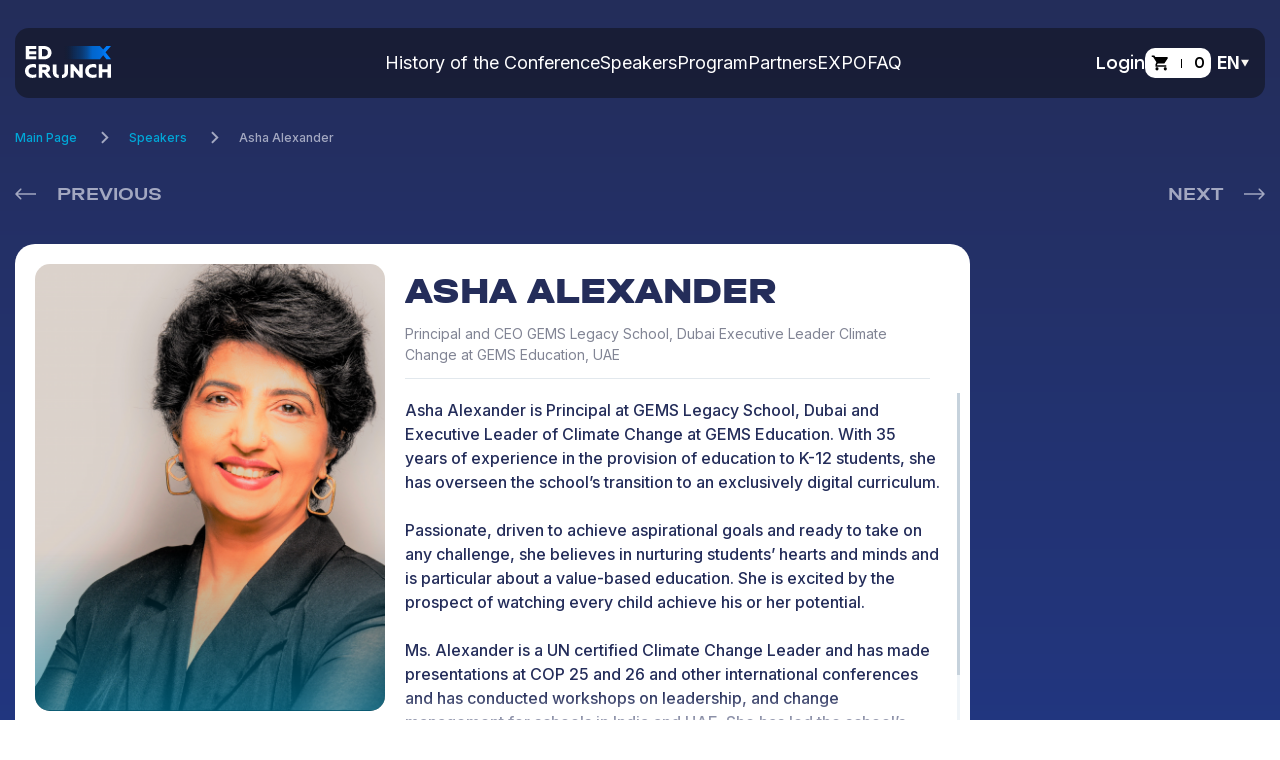

--- FILE ---
content_type: text/html; charset=UTF-8
request_url: https://edcrunch.online/en/speakers/1307
body_size: 10562
content:
<!DOCTYPE html>
<html lang="ru">
    <head>
        <meta property="vk:image" content="https://edcrunch.online/upload/metaimage/og-default-en.jpg">
<meta property="og:image" content="https://edcrunch.online/upload/metaimage/og-default-en.jpg">
<meta property="twitter:image" content="https://edcrunch.online/upload/metaimage/og-default-en.jpg">
<meta property="description" content="Asha Alexander and 350 other education experts from all over the world on EdCrunch">
<meta property="og:description" content="Asha Alexander and 350 other education experts from all over the world on EdCrunch">
<meta property="twitter:description" content="Asha Alexander and 350 other education experts from all over the world on EdCrunch">
<meta property="title" content="Asha Alexander — speaker EdCrunch">
<meta property="og:title" content="Asha Alexander — speaker EdCrunch">
<meta property="twitter:title" content="Asha Alexander — speaker EdCrunch">
<meta property="og:type" content="website">
<meta property="og:url" content="https://edcrunch.online/en/speakers/1307">
<meta property="og:locale" content="en_US">
<meta property="og:site_name" content="EdCrunch Reload Conference">
<meta property="twitter:card" content="summary_large_image">
<meta property="keywords" content="EDCRUNCH, conference on education, new technologies in education">
<meta property="robots" content="index, follow">
<title>Asha Alexander — speaker EdCrunch</title>
<meta charset="utf-8">
<meta http-equiv="X-UA-Compatible" content="IE=edge">
<meta name="viewport" content="width=device-width, initial-scale=1, maximum-scale=1, user-scalable=no">

<link rel="apple-touch-icon" href="https://static.edcrunch.online/images/touch/apple-icon-57x57.png" sizes="57x57">
<link rel="apple-touch-icon" href="https://static.edcrunch.online/images/touch/apple-icon-60x60.png" sizes="60x60">
<link rel="apple-touch-icon" href="https://static.edcrunch.online/images/touch/apple-icon-72x72.png" sizes="72x72">
<link rel="apple-touch-icon" href="https://static.edcrunch.online/images/touch/apple-icon-76x76.png" sizes="76x76">
<link rel="apple-touch-icon" href="https://static.edcrunch.online/images/touch/apple-icon-114x114.png" sizes="114x114">
<link rel="apple-touch-icon" href="https://static.edcrunch.online/images/touch/apple-icon-120x120.png" sizes="120x120">
<link rel="apple-touch-icon" href="https://static.edcrunch.online/images/touch/apple-icon-144x144.png" sizes="144x144">
<link rel="apple-touch-icon" href="https://static.edcrunch.online/images/touch/apple-icon-152x152.png" sizes="152x152">
<link rel="apple-touch-icon" href="https://static.edcrunch.online/images/touch/apple-icon-180x180.png" sizes="180x180">
<link rel="icon" href="/favicon.ico">
<link rel="icon" href="https://static.edcrunch.online/images/touch/favicon-16x16.png" sizes="16x16">
<link rel="icon" href="https://static.edcrunch.online/images/touch/favicon-32x32.png" sizes="32x32">
<link rel="icon" href="https://static.edcrunch.online/images/touch/favicon-96x96.png" sizes="96x96">
<link rel="icon" href="https://static.edcrunch.online/images/touch/android-icon-192x192.png" sizes="196x196">
<link rel="manifest" href="https://static.edcrunch.online/images/touch/manifest.json">
<link rel="stylesheet" href="https://static.edcrunch.online/css/critical-fonts.css">
<link rel="preconnect" href="https://fonts.gstatic.com">
<link href="https://fonts.googleapis.com/css2?family=Inter:wght@100;400;500;600;700;800&amp;display=swap" rel="stylesheet">

<link rel="stylesheet" href="https://static.edcrunch.online/css/main.css?v=4a3575d272101">
<link rel="stylesheet" href="https://static.edcrunch.online/css/select2.css?v=4a3575d272101">
<link rel="stylesheet" href="https://static.edcrunch.online/css/index-v4.css?v=4a3575d272101">
<link rel="stylesheet" href="https://static.edcrunch.online/css/jquery.fancybox.min.css?v=4a3575d272101">
<link rel="stylesheet" href="https://use.fontawesome.com/releases/v6.2.0/css/all.css">
<link rel="stylesheet" href="/static/css/meta_2023.css">


<link rel="stylesheet" href="https://static.edcrunch.online/css/select2.css?v=4a3575d27210">
<link rel="stylesheet" href="https://static.edcrunch.online/css/speaker-card.css?v=4a3575d27210">

        <meta name="facebook-domain-verification" content="zik9ur9j1rpce6nb8cftqvdtte76yj" />

<script>
(function(w, d, s, h, id) {
    w.roistatProjectId = id; w.roistatHost = h;
    var p = d.location.protocol == "https:" ? "https://" : "http://";
    var u = /^.*roistat_visit=[^;]+(.*)?$/.test(d.cookie) ? "/dist/module.js" : "/api/site/1.0/"+id+"/init?referrer="+encodeURIComponent(d.location.href);
    var js = d.createElement(s); js.charset="UTF-8"; js.async = 1; js.src = p+h+u; var js2 = d.getElementsByTagName(s)[0]; js2.parentNode.insertBefore(js, js2);
})(window, document, 'script', 'cloud.roistat.com', '08b82fa9e19ff488be0d3667af4317ae');
</script>

<!-- Yandex.Metrika counter -->
<script type="text/javascript" >
   (function(m,e,t,r,i,k,a){m[i]=m[i]||function(){(m[i].a=m[i].a||[]).push(arguments)};
   m[i].l=1*new Date();
   for (var j = 0; j < document.scripts.length; j++) {if (document.scripts[j].src === r) { return; }}
   k=e.createElement(t),a=e.getElementsByTagName(t)[0],k.async=1,k.src=r,a.parentNode.insertBefore(k,a)})
   (window, document, "script", "https://mc.yandex.ru/metrika/tag.js", "ym");

   ym(80363566, "init", {
        clickmap:true,
        trackLinks:true,
        accurateTrackBounce:true
   });
</script>
<noscript><div><img src="https://mc.yandex.ru/watch/80363566" style="position:absolute; left:-9999px;" alt="" /></div></noscript>
<!-- /Yandex.Metrika counter -->

<!-- Google Tag Manager -->
<script>(function(w,d,s,l,i){w[l]=w[l]||[];w[l].push({'gtm.start':
new Date().getTime(),event:'gtm.js'});var f=d.getElementsByTagName(s)[0],
j=d.createElement(s),dl=l!='dataLayer'?'&l='+l:'';j.async=true;j.src=
'https://www.googletagmanager.com/gtm.js?id='+i+dl;f.parentNode.insertBefore(j,f);
})(window,document,'script','dataLayer','GTM-W5N2G6V');</script>
<!-- End Google Tag Manager -->

<script src="//code-ya.jivosite.com/widget/wpwN4CxkWX" async></script>

<!-- Top.Mail.Ru counter -->
<script type="text/javascript">
var _tmr = window._tmr || (window._tmr = []);
_tmr.push({id: "3416483", type: "pageView", start: (new Date()).getTime()});
(function (d, w, id) {
  if (d.getElementById(id)) return;
  var ts = d.createElement("script"); ts.type = "text/javascript"; ts.async = true; ts.id = id;
  ts.src = "https://top-fwz1.mail.ru/js/code.js";
  var f = function () {var s = d.getElementsByTagName("script")[0]; s.parentNode.insertBefore(ts, s);};
  if (w.opera == "[object Opera]") { d.addEventListener("DOMContentLoaded", f, false); } else { f(); }
})(document, window, "tmr-code");
</script>
<noscript><div><img src="https://top-fwz1.mail.ru/counter?id=3416483;js=na" style="position:absolute;left:-9999px;" alt="Top.Mail.Ru" /></div></noscript>
<!-- /Top.Mail.Ru counter -->

    </head>
    <body class="v2023 v2022">
        

        <div class="page-content">
            <main class="wrapper v4">
                <header class="header">
    <div class="header__container">
                    <a href="/en">
                <img class="header__logo" src="https://static.edcrunch.online/images/v4/logo.svg" alt="@">
            </a>
                <nav class="header__navigator">
            <div class="mobile">
                <div class="mobile-notifications">
        <div class="header-language">
        <button class="header-language__curr js-langBtn">
            <span class="header-language__name">
                                                    EN
                                            </span>
            <img class="header-language__icon" src="https://static.edcrunch.online/images/v4/redesign/icon-arrow-toggle.svg" alt="@">
        </button>
        <ul class="header-language__list js-langList">
            <li> <a class="header-language__name" href="/speakers/1307">RU</a></li>
            <li> <a class="header-language__name" href="/en/speakers/1307">EN</a></li>
            <li> <a class="header-language__name" href="/kz/speakers/1307">KZ</a></li>
        </ul>
    </div>
</div>

            </div>
            <div class="mobile">
                <button class="header__closebtn js-closeMenu">
                    <svg width="18" height="18" viewBox="0 0 18 18" fill="none">
                        <path d="M1 1L17 17M17 1L1 17" stroke="#0099FF" stroke-width="2"></path>
                    </svg>
                </button>
            </div>
                        <ul class="header-menu" data-editable-list=main_menu_2023>
                
                                                                                                                                                                    <li class="header-menu__item">
                            <a class="header-menu__link" href="/en/history">History of the Conference</a>
                        </li>
                                                                                                                                                                                        <li class="header-menu__item">
                            <a class="header-menu__link" href="/en/conf/2023/speakers">Speakers</a>
                        </li>
                                                                                                                                                            <li class="header-menu__item">
                            <a class="header-menu__link" href="https://edcrunch.online/en/conf/2023/program">Program</a>
                        </li>
                                                                                                                                                            <li class="header-menu__item">
                            <a class="header-menu__link" href="https://edcrunch.online/en/partners">Partners</a>
                        </li>
                                                                                                                                                            <li class="header-menu__item">
                            <a class="header-menu__link" href="https://edcrunch.online/en/conf/2023/expo">EXPO</a>
                        </li>
                                                                                                                                                                                        <li class="header-menu__item">
                            <a class="header-menu__link" href="/en/faq">FAQ</a>
                        </li>
                                                </ul>
        </nav>
        <div class="header__action">
                            <a class="header-auth" href="javascript:;" data-loading="lazy" data-src="#modalLogin" data-fancybox="">
                    <span class="header-auth__enter">Login</span>
                </a>
                        <a class="header-cart" href="/en/cart">
                <img class="header-cart__icon" src="https://static.edcrunch.online/images/v4/redesign/icon-cart.svg" alt="@">
                <div class="header-cart__div"></div>
                <output class="header-cart__count js-cart-count">0</output>
            </a>
            
            <div class="desktop">
                <div class="header-language">
                    <button class="header-language__curr js-langBtn">
                        <span class="header-language__name">
                                                                                        EN
                                                                                </span>
                        <img class="header-language__icon" src="https://static.edcrunch.online/images/v4/redesign/icon-arrow-toggle.svg" alt="@">
                    </button>
                    <ul class="header-language__list js-langList">
                        <li> <a class="header-language__name" href="/speakers/1307">RU</a></li>
                        <li> <a class="header-language__name" href="/en/speakers/1307">EN</a></li>
                        <li> <a class="header-language__name" href="/kz/speakers/1307">KZ</a></li>
                    </ul>
                </div>
            </div>
            <div class="mobile">
                <button class="burger js-openMenu">
                    <svg width="20" height="15" viewBox="0 0 20 15" fill="none">
                        <path d="M1 1.5H19" stroke="white" stroke-width="2" stroke-linecap="round"></path>
                        <path d="M1 7.5H19" stroke="white" stroke-width="2" stroke-linecap="round"></path>
                        <path d="M1 13.5H19" stroke="white" stroke-width="2" stroke-linecap="round"></path>
                    </svg>
                </button>
            </div>
        </div>
    </div>
</header>

                                                                    <main class="wrapper">
    <div class="breadcrumb__container">
    <div class="container">
                <ul class="breadcrumb-list">
                        <li class="breadcrumb-list__item">
                                <a class="breadcrumb-list__item--link" href="/en">Main Page</a>
                            </li>
                        <li class="breadcrumb-list__item">
                                <a class="breadcrumb-list__item--link" href="/en/speakers">Speakers</a>
                            </li>
                        <li class="breadcrumb-list__item">
                                <span>Asha Alexander</span>
                            </li>
                    </ul>
            </div>
</div>
    <div class="speaker-card__container">
        <div class="container">
            <div class="header__child-content">
                <div class="header__child-content__top">
                    <div class="header__child-content__top--left"></div>
                    <div class="header__child-content__top--right style-2">
                                                    <a class="header__back--link" href="/en/speakers/1306">Previous</a>
                                                <a class="header__next--link" href="/en/speakers/1308">Next</a>                    </div>
                </div>
            </div>
            <div class="main__wrapper">
                <div class="main__content">
                    <div class="main-content__block">
                        <div class="speaker-card">
                            <div class="speaker-card__left">
                                <div class="speaker-card__img">
                                    <div class="speaker-card__img-block speakerImg" data-1x="/upload/resize/716/716e029006bbd6d88faa799ac7264187-360x460-crop.jpg" data-2x="/upload/resize/716/716e029006bbd6d88faa799ac7264187-720x920-crop.jpg">
                                        <img class="img-responsive" src="/upload/resize/716/716e029006bbd6d88faa799ac7264187-360x460-crop.jpg" alt="#" />
                                    </div>
                                </div>
                                <div class="speaker-card__social">
                                    <ul class="modal__speaker-social--list speaker-card__social--list">
                                                                                                                                <li>
                                                <a class="modal__speaker-social--link" href="https://www.linkedin.com/in/asha-alexander-448bb852/" target="_blank">
                                                    <img class="lazyload icon-in-white" loading="lazy"
                                                         data-src="https://static.edcrunch.online/images/sprites/svg/icon-in-white.svg"
                                                         alt="in"
                                                    />
                                                </a>
                                            </li>
                                                                            </ul>
                                </div>
                            </div>
                            <div class="speaker-card__content">
                                <div class="speaker-card__content-top">
                                    

                                    <div class="speaker-card__info">
                                        <h1 class="speaker-card__info--title">Asha Alexander</h1>
                                        <div class="clear"></div>
                                        <p>Principal and CEO GEMS Legacy School, Dubai Executive Leader Climate Change at GEMS Education, UAE</p>
                                    </div>

                                </div>

                                <div class="speaker-card__wrap">
                                    <div class="speaker-card__content--scroll scroll-pane">
                                        <div class="speaker-card__wrap--block">
                                            <div class="speaker-card__text"><p>Asha Alexander is Principal at GEMS Legacy School, Dubai and Executive Leader of Climate Change at GEMS Education. With 35 years of experience in the provision of education to K-12 students, she has overseen the school’s transition to an exclusively digital curriculum.<br>
<br>
Passionate, driven to achieve aspirational goals and ready to take on any challenge, she believes in nurturing students’ hearts and minds and is particular about a value-based education. She is excited by the prospect of watching every child achieve his or her potential.<br>
<br>
Ms. Alexander is a UN certified Climate Change Leader and has made presentations at COP 25 and 26 and other international conferences and has conducted workshops on leadership, and change management for schools in India and UAE. She has led the school’s Twinning Program with 87 schools enabling schools to develop partnerships around the world to embed the SDGs. Currently she has established GEMS Hub Schools for Sustainability in Italy, Indonesia, Malawi and India and is working with the Ministry of Education in UAE to bring Climate Literacy to schools in the UAE.</p></div>
                                        </div>
                                    </div>
                                </div>
                            </div>
                        </div>
                    </div>
                                            <div class="main-content__title mt-20">Performances of the speaker</div>
                                                    <div class="main-content__block programm-content__block">
                                <div class="performance-card performance-card__new ">
                                    <div class="performance-card__header">
                                        <div class="performance-card__header-left">
                                            <div class="performance-card__header--date">15 November, 14:00 - 14:50</div>
                                        </div>
                                        <div class="performance-card__header-right">
                                            <div class="performance-card__header--place is-point">Hotel&nbsp;Kazakhstan, Grand Ballroom</div>
                                        </div>
                                    </div>
                                    <div class="performance-card__body">
                                        <div class="performance-card__body-head">
                                            <div class="performance-card__body-head__left style-v2022">
                                                <ul class="track__list">
                                                                                                            <li class="is-sch2-bg">School education</li>
                                                                                                    </ul>
                                                                                                    <div class="performance-card__body-head__type">Case session</div>
                                                                                            </div>
                                            <div class="performance-card__body-head__right">
                                                                                                    <div class="performance-card__body-head__ether channel-is__sch">Channel 4</div>
                                                                                            </div>
                                        </div>
                                        <div class="performance-card__body-title performanceTitle">
                                            <a class="performance-card__title" href="/en/conf/2023/636">Principals of Schools of the 21st Century: Continuous improvement in teaching and academic excellence</a>
                                            <div class="performance-card__body-text performanceText">
                                                <p>The presentation by the principals of Schools of the 21st Century will address the issue of continuous improvement in teaching and academic...</p>
                                            </div>
                                        </div>
                                                                                    <div class="performance-card__group">
                                                <div class="performance-card__group-title">Moderator</div>
                                                <div class="performance-card__group-content">
                                                    <div class="performance-card__person-list">
                                                                                                                    <div class="performance-card__person-col">
                                                                <a class="performance-card__person" href="/en/speakers/1351">
                                                                    <span class="performance-card__person-avatar is-status is-offline">
                                                                        <img class="lazyload img-responsive" data-src="/upload/resize/d4b/d4b4c6af6ab890a20858e24a541fc7b0-36x36-crop.jpg" srcset="/upload/resize/d4b/d4b4c6af6ab890a20858e24a541fc7b0-72x72-crop.jpg 2x" alt="#" loading="lazy"/>
                                                                    </span>
                                                                    <span class="performance-card__person-block">
                                                                        <span class="performance-card__person-title">Yerzhan  Omirkhanov</span>
                                                                        <span class="performance-card__person-info">Director, Republican Boarding School, Kazakhstan</span>
                                                                                                                                            </span>
                                                                </a>
                                                            </div>
                                                                                                            </div>
                                                </div>
                                            </div>
                                                                                                                            <div class="performance-card__group">
                                                <div class="performance-card__group-title">Speakers</div>
                                                <div class="performance-card__group-content">
                                                    <div class="performance-card__person-list person-speaker__list personSlider slider person-slider__style">
                                                                                                                    <div class="performance-card__person-col">
                                                                <a class="performance-card__person" href="/en/speakers/547">
                                                                    <span class="performance-card__person-avatar is-status is-offline">
                                                                        <img class="lazyload img-responsive" data-src="/upload/resize/878/878091b674175d08a7b5e8bb0a278f07-36x36-crop.jpg" srcset="/upload/resize/878/878091b674175d08a7b5e8bb0a278f07-72x72-crop.jpg 2x" alt="#" loading="lazy"/>
                                                                    </span>
                                                                                            <span class="performance-card__person-block">
                                                                        <span class="performance-card__person-title">Tatyana Magambetova</span>
                                                                        <span class="performance-card__person-info">Сo-founder and director, High Tech Academy, Kazakhstan</span>
                                                                                                                                            </span>
                                                                </a>
                                                            </div>
                                                                                                                    <div class="performance-card__person-col">
                                                                <a class="performance-card__person" href="/en/speakers/1307">
                                                                    <span class="performance-card__person-avatar is-status is-offline">
                                                                        <img class="lazyload img-responsive" data-src="/upload/resize/716/716e029006bbd6d88faa799ac7264187-36x36-crop.jpg" srcset="/upload/resize/716/716e029006bbd6d88faa799ac7264187-72x72-crop.jpg 2x" alt="#" loading="lazy"/>
                                                                    </span>
                                                                                            <span class="performance-card__person-block">
                                                                        <span class="performance-card__person-title">Asha Alexander</span>
                                                                        <span class="performance-card__person-info">Principal and CEO GEMS Legacy School, Dubai Executive Leader Climate Change at GEMS Education, UAE</span>
                                                                                                                                            </span>
                                                                </a>
                                                            </div>
                                                                                                                    <div class="performance-card__person-col">
                                                                <a class="performance-card__person" href="/en/speakers/1323">
                                                                    <span class="performance-card__person-avatar is-status is-offline">
                                                                        <img class="lazyload img-responsive" data-src="/upload/resize/990/9904999f16a590cd930d9b88c1b3a88b-36x36-crop.jpg" srcset="/upload/resize/990/9904999f16a590cd930d9b88c1b3a88b-72x72-crop.jpg 2x" alt="#" loading="lazy"/>
                                                                    </span>
                                                                                            <span class="performance-card__person-block">
                                                                        <span class="performance-card__person-title">Tunç  Ulu</span>
                                                                        <span class="performance-card__person-info">Founder, Maths Teacher, Technology Director of Erkan Ulu Schools, Turkey</span>
                                                                                                                                            </span>
                                                                </a>
                                                            </div>
                                                                                                            </div>
                                                </div>
                                            </div>
                                                                                                                            <div class="performance-card__group">
                                                <div class="performance-card__group-title">Interests
                                                </div>
                                                <div class="performance-card__group-content scroll-shadow__right">
                                                    <div class="performance-card__group-interests scroll-pane">
                                                        <ul class="interests__list">
                                                                                                                            <li><a class="interests__tag" href="#">Learning how to learn</a></li>
                                                                                                                            <li><a class="interests__tag" href="#">Learning management systems</a></li>
                                                                                                                            <li><a class="interests__tag" href="#">XXI Century Competencies</a></li>
                                                                                                                            <li><a class="interests__tag" href="#">Leadership</a></li>
                                                                                                                            <li><a class="interests__tag" href="#">Knowledge management</a></li>
                                                                                                                    </ul>
                                                    </div>
                                                </div>
                                            </div>
                                                                                                                    </div>
                                        
                                                                                    <div class="performance-card__action style-v2022 js-favorite-toggle">
                                                <a class="btn btn-blue js-false js-modal_program_access_error" href="#">Add to my program </a>
                                            </div>
                                                                                                            </div>
                            </div>
                                                    <div class="main-content__block programm-content__block">
                                <div class="performance-card performance-card__new ">
                                    <div class="performance-card__header">
                                        <div class="performance-card__header-left">
                                            <div class="performance-card__header--date">16 November, 11:00 - 11:50</div>
                                        </div>
                                        <div class="performance-card__header-right">
                                            <div class="performance-card__header--place is-point">Hotel&nbsp;Kazakhstan, Grand Ballroom</div>
                                        </div>
                                    </div>
                                    <div class="performance-card__body">
                                        <div class="performance-card__body-head">
                                            <div class="performance-card__body-head__left style-v2022">
                                                <ul class="track__list">
                                                                                                            <li class="is-sch2-bg">School education</li>
                                                                                                    </ul>
                                                                                                    <div class="performance-card__body-head__type">Presentation </div>
                                                                                            </div>
                                            <div class="performance-card__body-head__right">
                                                                                                    <div class="performance-card__body-head__ether channel-is__sch">Channel 4</div>
                                                                                            </div>
                                        </div>
                                        <div class="performance-card__body-title performanceTitle">
                                            <a class="performance-card__title" href="/en/conf/2023/641">How to influence the clumsy state machine to introduce a personal initiative</a>
                                            <div class="performance-card__body-text performanceText">
                                                <p>The cumbersome machinery of government creaks in response to personal initiatives and innovative projects. However, there are strategies to...</p>
                                            </div>
                                        </div>
                                                                                                                            <div class="performance-card__group">
                                                <div class="performance-card__group-title">Speakers</div>
                                                <div class="performance-card__group-content">
                                                    <div class="performance-card__person-list person-speaker__list personSlider slider person-slider__style">
                                                                                                                    <div class="performance-card__person-col">
                                                                <a class="performance-card__person" href="/en/speakers/1307">
                                                                    <span class="performance-card__person-avatar is-status is-offline">
                                                                        <img class="lazyload img-responsive" data-src="/upload/resize/716/716e029006bbd6d88faa799ac7264187-36x36-crop.jpg" srcset="/upload/resize/716/716e029006bbd6d88faa799ac7264187-72x72-crop.jpg 2x" alt="#" loading="lazy"/>
                                                                    </span>
                                                                                            <span class="performance-card__person-block">
                                                                        <span class="performance-card__person-title">Asha Alexander</span>
                                                                        <span class="performance-card__person-info">Principal and CEO GEMS Legacy School, Dubai Executive Leader Climate Change at GEMS Education, UAE</span>
                                                                                                                                            </span>
                                                                </a>
                                                            </div>
                                                                                                            </div>
                                                </div>
                                            </div>
                                                                                                                            <div class="performance-card__group">
                                                <div class="performance-card__group-title">Interests
                                                </div>
                                                <div class="performance-card__group-content scroll-shadow__right">
                                                    <div class="performance-card__group-interests scroll-pane">
                                                        <ul class="interests__list">
                                                                                                                            <li><a class="interests__tag" href="#">Working in uncertain environment</a></li>
                                                                                                                            <li><a class="interests__tag" href="#">Leadership</a></li>
                                                                                                                            <li><a class="interests__tag" href="#">Business mindset</a></li>
                                                                                                                            <li><a class="interests__tag" href="#">Process and project management</a></li>
                                                                                                                            <li><a class="interests__tag" href="#">Working with the future</a></li>
                                                                                                                    </ul>
                                                    </div>
                                                </div>
                                            </div>
                                                                                                                    </div>
                                        
                                                                                    <div class="performance-card__action style-v2022 js-favorite-toggle">
                                                <a class="btn btn-blue js-false js-modal_program_access_error" href="#">Add to my program </a>
                                            </div>
                                                                                                            </div>
                            </div>
                                                            </div>
                                                                    <div class="sidebar-right">
                                                                                            </div>
                            </div>
        </div>
    </div>
</main>

                <footer class="footer">
    <div class="container">
        <nav class="footer__nav"> <img class="footer__logo" src="https://static.edcrunch.online/images/v4/logo.svg" alt="@">
                        <ul class="footer-menu" data-editable-list=footer_menu_2023>
                
                                                                                                                                                                        <li class="footer-menu__item">
                                <a class="footer-menu__link" href="/en/about">About the conference</a>
                            </li>
                                                                                                                                                                                            <li class="footer-menu__item">
                                <a class="footer-menu__link" href="/en/history">History</a>
                            </li>
                                                                                                                                                                                            <li class="footer-menu__item">
                                <a class="footer-menu__link" href="/en/conf/2023/speakers">Speakers</a>
                            </li>
                                                                                                                                                                                            <li class="footer-menu__item">
                                <a class="footer-menu__link" href="/en/">EdCrunch Academy Program</a>
                            </li>
                                                                                                                                                                                            <li class="footer-menu__item">
                                <a class="footer-menu__link" href="/en/faq">FAQ</a>
                            </li>
                                                </ul>
            <ul class="footer-network" data-editable-block="main_footer_social_links">
                <a class="footer-network__link" href="https://www.facebook.com/edcrunchkz/">
  <img src="https://static.edcrunch.online/images/v4/icon-facebook.svg" alt="@">
</a>
<a class="footer-network__link" href="https://www.instagram.com/edcrunch/">
  <img src="https://static.edcrunch.online/images/v4/icon-instagram.svg" alt="@">
</a>
<a class="footer-network__link" href="https://vk.com/edcrunch">
  <img src="https://static.edcrunch.online/images/v4/icon-vk.svg" alt="@">
</a>
<a class="footer-network__link" href="https://www.youtube.com/channel/UCMVYCcf-KvMR5hPJS26PvIQ">
  <img src="https://static.edcrunch.online/images/v4/icon-youtube.svg" alt="@">
</a>
<a class="footer-network__link" href="https://t.me/edcrunchru">
  <img src="https://static.edcrunch.online/images/v4/icon-telegram.svg" alt="@">
</a>
            </ul>
        </nav>
        <div class="footer-contacts">
            <div class="footer-contacts__item">
                <div class="footer-contacts__name" data-editable-block="main_footer_org_title">
                    Organizational matters:
                </div>
                <div class="footer-contacts__inner" data-editable-block="main_footer_org_contacts">
                    <a class="footer-contacts__email" href="mailto:nurgul@edcrunch.kz">nurgul@edcrunch.kz</a>
                </div>
            </div>
            <div class="footer-contacts__item">
                <div class="footer-contacts__name" data-editable-block="main_footer_partners_title">
                    For technical issues:
                </div>
                <div class="footer-contacts__inner" data-editable-block="main_footer_partners_contacts">
                    <a class="footer-contacts__email" href="mailto:nurgul@edcrunch.kz">nurgul@edcrunch.kz</a>
                </div>
            </div>
            <div class="footer-contacts__item">
                <div class="footer-contacts__name" data-editable-block="main_footer_speakers_title">
                    On accreditation and media partnership issues:
                </div>
                <div class="footer-contacts__inner" data-editable-block="main_footer_speakers_contacts">
                    <a class="footer-contacts__email" href="mailto:nurgul@edcrunch.kz">nurgul@edcrunch.kz</a>
                </div>
            </div>
            <div class="footer-contacts__item">
                <div class="footer-contacts__name" data-editable-block="main_footer_exhibition_title">
                    Become a speaker:
                </div>
                <div class="footer-contacts__inner" data-editable-block="main_footer_exhibition_contacts">
                    <a class="footer-contacts__email" href="mailto:nurgul@edcrunch.kz">nurgul@edcrunch.kz</a>
                </div>
            </div>
            <div class="footer-contacts__item">
                <div class="footer-contacts__name" data-editable-block="main_footer_media_title">
                    Partnership and participation in the exhibition:
                </div>
                <div class="footer-contacts__inner" data-editable-block="main_footer_media_contacts">
                    <a class="footer-contacts__email" href="mailto:nurgul@edcrunch.kz">nurgul@edcrunch.kz</a>
                </div>
            </div>
        </div>
        <div class="footer__rights" data-editable-block="main_footer_rights">
            © 2014–2025, EdCrunch. All rights reserved.
<a href="/en/legal/">Legal information.</a>
<a href="/en/payment-rules/">Payment rules</a>
        </div>
    </div>
</footer>
<div class="popup" id="modal-added-cart">
    <div class="popup__title">Congratulations!</div>
    <p class="popup__text">The ticket has been added to the cart.</p>
    <a class="popup__button popup__button--400" href="/en/cart">Go to shopping cart</a>
</div>
<div class="popup" id="modal_messages">
    <div class="popup__title"></div>
    <p class="popup__text"></p>
    <a class="popup__button popup__button--400 js-modal-cart-btn" style="display: none" href="/en/cart">Go to shopping cart</a>
</div>
<div class="popup" id="modal_congratulation">
    <div class="popup__title">Congratulations!</div>
    <p class="popup__text">You have successfully completed registration.</p>
    <a class="popup__button popup__button--400" href="javascript:;" data-fancybox-close onclick="openModal('#modalLogin')">Go to your personal account</a>
</div>
            </main>
         </div>

        <script type="text/javascript">
    var localeStrings = {
                    "Privet" :"Privet",                    "Poka" :"Poka",                    "paroli ne sovpadaut" :"Passwords don't match",                    "vvedite_email" :"vvedite_email",                    "registraciya_na_platforme" :"registraciya_na_platforme",                    "you_are_blocked" :"You are blocked",                    "Name_is_required" :"NAME MUST BE FILLED IN",                    "Enter Email" :"Enter e-mail",                    "Enter your password" :"Enter your password ",                    "The user name cannot be empty" :"NAME MUST BE FILLED IN ",                    "Nickname must contain from 3 to 30 characters." :"Nickname must be between 3 and 30 characters long.",                    "Enter the correct address" :"Enter the correct address",                    "The password must be 6 to 30 characters long." :"Password must be between 6 and 30 characters long.",                    "Enter your password again" :"Enter your password again",                    "Last name is required" :"Last name must be filled in",                    "Company name is required" :"Company name must be filled in",                    "The phone number is required" :"Phone number must be filled in",                    "The comment is required" :"Comment must be filled in",                    "Consent to the processing of personal data is required" :"Consent to personal data processing is required",                    "phone_validate_digits" :"Only numbers are allowed",                    "phone_validate_min_length" :"The phone number must consist of 11 characters",                    "phone_validate_max_length" :"The phone number must consist of 11 characters",                    "filepond_label_idle" :"Click to select or drag a file here",                    "filepond_labelInvalidField" :"The field contains invalid files",                    "filepond_labelFileWaitingForSize" :"Specify the size",                    "filepond_labelFileSizeNotAvailable" :"Size is not supported",                    "filepond_labelFileLoading" :"Waiting",                    "filepond_labelFileLoadError" :"Error while waiting",                    "filepond_labelFileProcessing" :"Uploading",                    "filepond_labelFileProcessingComplete" :"Upload completed",                    "filepond_labelFileProcessingAborted" :"Upload cancelled",                    "filepond_labelFileProcessingError" :"Error while loading",                    "filepond_labelFileProcessingRevertError" :"Error while returning",                    "filepond_labelFileRemoveError" :"Error while deleting",                    "filepond_labelTapToCancel" :"click to cancel",                    "filepond_labelTapToRetry" :"click to try again",                    "filepond_labelTapToUndo" :"click to cancel the last action",                    "filepond_labelButtonRemoveItem" :"Delete",                    "filepond_labelButtonAbortItemLoad" :"Discontinued",                    "filepond_labelButtonRetryItemLoad" :"Try again",                    "filepond_labelButtonAbortItemProcessing" :"Canceling",                    "filepond_labelButtonUndoItemProcessing" :"Canceling the last action",                    "filepond_labelButtonRetryItemProcessing" :"Try again",                    "filepond_labelButtonProcessItem" :"Uploading",                    "filepond_labelMaxFileSizeExceeded" :"The file is too large",                    "filepond_labelMaxFileSize" :"Maximum file size: {filesize}",                    "filepond_labelMaxTotalFileSizeExceeded" :"Exceeded the maximum size",                    "filepond_labelMaxTotalFileSize" :"Maximum file size: {filesize}",                    "filepond_labelFileTypeNotAllowed" :"Invalid file type",                    "filepond_fileValidateTypeLabelExpectedTypes" :"Expected {allButLastType} or {lastType}",                    "filepond_imageValidateSizeLabelFormatError" :"The image type is not supported",                    "filepond_imageValidateSizeLabelImageSizeTooSmall" :"The image is too small",                    "filepond_imageValidateSizeLabelImageSizeTooBig" :"The image is too big",                    "filepond_imageValidateSizeLabelExpectedMinSize" :"Minimum size: {minWidth} × {minHeight}",                    "filepond_imageValidateSizeLabelExpectedMaxSize" :"Maximum size: {max Width} = {max Height}",                    "filepond_imageValidateSizeLabelImageResolutionTooLow" :"The resolution is too low",                    "filepond_imageValidateSizeLabelImageResolutionTooHigh" :"The resolution is too high",                    "filepond_imageValidateSizeLabelExpectedMinResolution" :"Minimal resolution: {minResolution}",                    "filepond_imageValidateSizeLabelExpectedMaxResolution" :"Maximal resolution: {maxResolution}",                    "Position is required" :"The position must be filled in",                    "Job is required" :"The place of work is required to fill in"         
        },
        blocks_editor_enable = false,
        wsHost = 'push.edcrunch.online',        
        wsPort = '443',
        wsUserKey = 'sbidc3ri26onkbbh85blb2dnsk',
        isAdminPage = false,
        siteLang = 'en',
        siteLangKey = 'en',
        dadataKey = '284578e8d9b819b04e12caf81137d05aaa14d694',
        staticCdnUrl = 'https://static.edcrunch.online/';
</script>

<script src="https://static.edcrunch.online/js/lazyimage.js?v=4a3575d27210"></script>
<script src="https://static.edcrunch.online/js/lazyanimation.js?v=4a3575d27210"></script>
<script src="https://static.edcrunch.online/js/vendor.js?v=4a3575d27210"></script>
<script src="https://static.edcrunch.online/js/main.js?v=4a3575d27210"></script>
<script defer src="https://static.edcrunch.online/js/jquery.mousewheel.js?v=4a3575d27210"></script>
<script defer src="https://static.edcrunch.online/js/jquery.jscrollpane.min.js?v=4a3575d27210"></script>
<script src="https://static.edcrunch.online/js/common.js?v=4a3575d27210"></script>
<script src="https://static.edcrunch.online/js/jquery.fancybox.min.js?v=4a3575d27210"></script>
<script src="https://static.edcrunch.online/js/select2.min.js?v=4a3575d27210"></script>
<script src="https://cdnjs.cloudflare.com/ajax/libs/gsap/3.10.4/gsap.min.js"></script>
<script src="https://cdnjs.cloudflare.com/ajax/libs/gsap/3.10.4/ScrollTrigger.min.js"></script>



<script type="text/javascript" src="/static/js/libs/jquery.validate.js"></script>
<script src="/static/js/common.js?v=4a3575d27210"></script>
            <script src="https://static.edcrunch.online/js/select2.min.js?v=4a3575d27210"></script>
            <script src="https://static.edcrunch.online/js/speaker-card.js?v=4a3575d27210"></script>
             
        

        <script src="https://static.edcrunch.online/js/index-v2.js?v=4a3575d27210"></script>
        <script src="https://static.edcrunch.online/js/index-v4.js?v=4a3575d27210"></script>

                    <div class="modal__container modal--speaker modal-w651 style-2022" id="modalProgramError">
    <div class="modal__content">
        <div class="modal__title">Attention!</div>
        <div class="modal__text">
            <p class="program_error program_error_1 hidden">You are not logged in</p> 
            <p class="program_error program_error_2 hidden">Your ticket category disallows adding an event to your program</p> 
            <p class="program_error program_error_3 hidden">This time slot is occupied by another user</p> 
            <p class="program_error program_error_4 hidden">You don't have tickets to the conference</p> 
        </div>
    </div>
</div>
<div class="modal__container modal--speaker modal-w651 style-2022" id="modalProgramErrorAccess">
    <div class="modal__content">
        <div class="modal__title">У Вас ещё нет билета</div>
        <div class="modal__text">
            <p class="">Купите билет, чтобы стать участником конференции <br> и увидеть всю программу мероприятий.</p> 
            <a class="btn btn-blue js-false" href="/#tickets-container">Buy a ticket at the lowest price</a>
        </div>
    </div>
</div>
                    <div class="modal__container modal-w535 new-style__modal new-style__modal-login style-2022" id="modalRegister">
    <div class="modal__content">
        <div class="modal__title">Registration <br>on platform</div>
        <form class="register-form modal__form ajax-form" method="post" target="_top" data-module="form/index/" action="/form/index/register">
            <input type="hidden" name="g-recaptcha-response">
            <input type="hidden" name="action" value="register">
            <div class="modal__form--content">
                <div class="modal__form--row">
                 <div class="form-control">
                    <input class="form-input" type="email" name="userEmail" value="" placeholder="Enter e-mail" autocomplete="off" required>
                 </div>
                </div>
                <div class="modal__form-result--message js-form-errors"></div>
                <div class="modal__form-result--message js-form-success"></div>
                <div class="recaptcha__container">This website is protected by reCAPTCHA and Google. <br> <a href="https://policies.google.com/privacy" target="_blank">Privacy Policy</a> and <a href="https://policies.google.com/terms" target="_blank">Terms of Service</a>.</div>
                <div class="modal__form--row modal-form-row-action">
                    <button class="btn btn-blue btn-modal-form" data-action="register" type="button">
                        Registration
                        <img src="/static/images/ajax-loader-white.gif" alt="loader" class="ajax-btn-img" style="display: none" />
                    </button>
                </div>
            </div>
        </form>
    </div>
</div>

<div class="modal__container modal-w535 new-style__modal new-style__modal-login style-2022" id="modalRegisterComplete">
    <div class="modal__content">
        <div class="modal__title">Registration <br>on platform</div>
        <form class="register-complete-form ajax-form modal__form" method="post" target="_top" data-module="form/index/" action="/form/index/registercomplete">
            <input type="hidden" name="g-recaptcha-response">
            <input type="hidden" name="action" value="register_complete">
            <div class="modal__form--content">
                <div class="modal__form--row">
                 <div class="form-control">
                    <input class="form-input" type="text" name="userName" placeholder="First Name" value="" autocomplete="off" required>
                 </div>
                </div>
                <div class="modal__form--row">
                 <div class="form-control">
                    <input class="form-input" type="text" name="userSurname" placeholder="Last name" value="" autocomplete="off" required>
                 </div>
                </div>
                <div class="modal__form--row">
                 <div class="form-control">
                    <input class="form-input" id="register_pass" type="password" name="userPass" placeholder="Select a password" autocomplete="off" required>
                 </div>
                </div>
                <div class="modal__form--row">
                 <div class="form-control">
                    <input class="form-input" type="password" name="userPassRepeat" placeholder="Repeat password" autocomplete="off" required>
                 </div>
                </div>
                <div class="modal__form-result--message js-form-errors"></div>
                <div class="modal__form-result--message js-form-success"></div>
                <div class="recaptcha__container">This website is protected by reCAPTCHA and Google. <br> <a href="https://policies.google.com/privacy" target="_blank">Privacy Policy</a> and <a href="https://policies.google.com/terms" target="_blank">Terms of Service</a>.</div>
                <div class="modal__form--row modal-form-row-action">
                    <button class="btn btn-blue btn-modal-form" data-action="registercomplete" type="button">
                        Complete the registration
                        <img src="/static/images/ajax-loader-white.gif" alt="loader" class="ajax-btn-img" style="display: none" />
                    </button>
                </div>
            </div>
        </form>
    </div>
</div>

<div class="modal__container modal-w535 new-style__modal new-style__modal-login style-2022" id="modalLogin">
    <div class="modal__content">
        <div class="modal__title">Log in to your personal account</div>
        <div class="modal__text">
            <p>Using login and password</p>
        </div>
        <form class="login-form modal__form ajax-form" method="post" target="_top"  data-module="form/index/" action="/form/index/login">
            <input type="hidden" name="g-recaptcha-response">
            <input type="hidden" name="action" value="login">
            <div class="modal__form--content">
                <div class="modal__form--row">
                 <div class="form-control">
                    <input class="form-input" type="text" name="userEmail" placeholder="Enter e-mail" autocomplete="off" required>
                 </div>
                </div>
                <div class="modal__form--row">
                 <div class="form-control">
                    <input class="form-input" type="password" name="userPass" placeholder="Enter your password" autocomplete="off" required>
                 </div>
                </div>
                <div class="modal__form-result--message js-form-errors"></div>
                <div class="modal__form-result--message js-form-success"></div>
                <div class="recaptcha__container">This website is protected by reCAPTCHA and Google. <br> <a href="https://policies.google.com/privacy" target="_blank">Privacy Policy</a> and <a href="https://policies.google.com/terms" target="_blank">Terms of Service</a>.</div>
                <div class="modal__form--row modal-form-row-action">
                    <button class="btn btn-blue btn-modal-form btn-enter" type="button" data-action="login">
                        Login
                        <img src="/static/images/ajax-loader-white.gif" alt="loader" class="ajax-btn-img" style="display: none" />
                    </button>
                    <a class="restore-password-link btn-open-modal" href="#modalRestorePassword">Restore password</a>
                </div>
            </div>
        </form>
        <div class="modal__text modal-text__social-title">
            <p>Using social media</p>
        </div>
        <ul class="modal__social--list">
            <li><a class="btn__social btn__social--fb js-social-login" data-provider="Facebook" href="#"><img class="icon-fb-white2" src="https://static.edcrunch.online/images/sprites/svg/icon-fb-white2.svg" alt="fb"></a></li>
            <li><a class="btn__social btn__social--vk js-social-login" data-provider="Vkontakte" href="#"><img class="icon-vk-white2" src="https://static.edcrunch.online/images/sprites/svg/icon-vk-white2.svg" alt="vk"></a></li>
            <li><a class="btn__social btn__social--gm js-social-login" data-provider="Google" href="#"><img class="icon-gm-white" src="https://static.edcrunch.online/images/sprites/svg/icon-gm-white.svg" alt="gm"></a></li>
        </ul>
    </div>
    <div class="modal__content--bottom"><a class="btn-not-registered btn-open-modal" href="#modalRegister"><span>Not a member? </span></a></div>
</div>

<div class="modal__container modal-w535 new-style__modal new-style__modal-login style-2022" id="modalRestorePassword">
    <div class="modal__content">
        <div class="modal__title">Reset your password</div>
        <div class="modal__text">
            <p>Enter the e-mail you provided during registration. You will be sent an email providing instructions to reset your password. </p>
        </div>
        <form class="recovery-password-form modal__form ajax-form" name="bform" method="post" target="_top"  data-module="form/index/" action="/form/index/recoverypassword">
            <input type="hidden" name="g-recaptcha-response">
            <input type="hidden" name="action" value="recovery_password">
            <div class="modal__form--content">
                <div class="modal__form--row">
                 <div class="form-control">
                    <input class="form-input" type="email" name="userEmail" value="" placeholder="Enter e-mail" autocomplete="off" required>
                 </div>
                </div>
                <div class="modal__form--row"><a class="remembered-password-link btn-open-modal" href="#modalLogin">I remembered my password</a></div>
                <div class="modal__form-result--message js-form-errors"></div>
                <div class="modal__form-result--message js-form-success"></div>
                <div class="recaptcha__container">This website is protected by reCAPTCHA and Google. <br> <a href="https://policies.google.com/privacy" target="_blank">Privacy Policy</a> and <a href="https://policies.google.com/terms" target="_blank">Terms of Service</a>.</div>
                <div class="modal__form--row modal-form-row-action">
                    <button class="btn btn-blue btn-modal-form" type="button" data-action="recoverypassword">
                        Restore password
                        <img src="/static/images/ajax-loader-white.gif" alt="loader" class="ajax-btn-img" style="display: none" />
                    </button>
                </div>
            </div>
        </form>
    </div>
</div>

<div class="modal__container modal-w535 new-style__modal new-style__modal-login style-2022" id="modalRegisterCompleteError">
    <div class="modal__content">
        <div class="modal__title">Registration <br>on platform</div>
        <div class="modal__text">
            <p>Sorry, no user was found. Try registering again or find a more recent email with a link to confirm your e-mail. </p>
        </div>
    </div>
</div>
<div class="modal__container modal-w535 new-style__modal new-style__modal-login style-2022" id="modalRegisterCompleteDone">
    <div class="modal__content">
        <div class="modal__title">Registration <br>on platform</div>
        <div class="modal__text">
            <p>You have already confirmed your e-mail and you can enter the platform. If you have forgotten your password, you can reset it. </p>
        </div>
    </div>
</div>
<div class="modal__container modal-w535 new-style__modal new-style__modal-login style-2022" id="modalChangePasswordError">
    <div class="modal__content">
        <div class="modal__title">Reset your password</div>
        <div class="modal__text">
            <p>Sorry, no user was found. Try registering again or find a more recent email with a link to reset your password.</p>
        </div>
    </div>
</div>
                     

                    <div class="notifications-container">
    <div class="notifications-list js-notifications-list">
        <div class="notification-block">
            <div class="notification-content">
                <a class="notification-close" href="#"></a>
                <div class="notification-content__left">
                    <div class="notification-content__icon js-notify-icon">
                        <img class="img-responsive" src="https://static.edcrunch.online/images/icons/icon-notification-experience.svg" alt="#">
                    </div>
                </div>
                <div class="notification-content__right">
                    <div class="notification-content__title js-notify-title">Номинация</div>
                    <div class="notification-content__text">
                        <p class="js-notify-text"></p>
                    </div>
                    <div class="notification-content__action">
                        <a class="notification-content__action-btn js-notify-link" href="#">
                            <span class="js-notify-btn-text"></span>
                        </a>
                    </div>
                </div>
            </div>
        </div>
    </div>
</div>
                <!-- Google Tag Manager (noscript) -->
<noscript><iframe src="https://www.googletagmanager.com/ns.html?id=GTM-W5N2G6V"
height="0" width="0" style="display:none;visibility:hidden"></iframe></noscript>
<!-- End Google Tag Manager (noscript) -->
    </body>
    <!-- # -->
<!--  ██████╗██╗  ██╗██╗██╗     ██╗   ██╗      █████╗ ██████╗   -->
<!-- ██╔════╝██║  ██║██║██║     ██║   ██║     ██╔══██╗██╔══██╗  -->
<!-- ██║     ███████║██║██║     ██║   ██║     ███████║██████╔╝  -->
<!-- ██║     ██╔══██║██║██║     ██║   ██║     ██╔══██║██╔══██╗  -->
<!-- ╚██████╗██║  ██║██║███████╗██║██╗███████╗██║  ██║██████╔╝  -->
<!--  ╚═════╝╚═╝  ╚═╝╚═╝╚══════╝╚═╝╚═╝╚══════╝╚═╝  ╚═╝╚═════╝   -->
<!-- # -->
<!-- Разработано в Chili.lab (http://chililab.pro). Chili.help - служба поддержки сайтов (http://chilihelp.ru). -->
<!-- # -->
</html>

--- FILE ---
content_type: text/css
request_url: https://static.edcrunch.online/css/critical-fonts.css
body_size: 3916
content:
@font-face {
  font-family: 'halvar_breitschriftblack';
  src: url("../fonts/halvar_breitschrift_black-webfont.woff2");
  src: url("../fonts/halvar_breitschrift_black-webfont.eot?#iefix") format("embedded-opentype"), url("../fonts/halvar_breitschrift_black-webfont.eot") format("embedded-opentype"), url("../fonts/halvar_breitschrift_black-webfont.woff") format("woff"), url("../fonts/halvar_breitschrift_black-webfont.ttf") format("truetype"), url("../fonts/halvar_breitschrift_black-webfont.svg#halvar_breitschriftblack") format("svg");
  font-weight: normal;
  font-style: normal; }

@font-face {
  font-family: 'halvar_breitschriftextrabold';
  src: url("../fonts/halvar_breitschrift_extrabold-webfont.woff2");
  src: url("../fonts/halvar_breitschrift_extrabold-webfont.eot?#iefix") format("embedded-opentype"), url("../fonts/halvar_breitschrift_extrabold-webfont.eot") format("embedded-opentype"), url("../fonts/halvar_breitschrift_extrabold-webfont.woff") format("woff"), url("../fonts/halvar_breitschrift_extrabold-webfont.ttf") format("truetype"), url("../fonts/halvar_breitschrift_extrabold-webfont.svg#halvar_breitschriftextrabold") format("svg");
  font-weight: normal;
  font-style: normal; }

@font-face {
  font-family: 'halvar_breitschriftbold';
  src: url("../fonts/halvar_breitschrift_bold-webfont.woff2");
  src: url("../fonts/halvar_breitschrift_bold-webfont.eot?#iefix") format("embedded-opentype"), url("../fonts/halvar_breitschrift_bold-webfont.eot") format("embedded-opentype"), url("../fonts/halvar_breitschrift_bold-webfont.woff") format("woff"), url("../fonts/halvar_breitschrift_bold-webfont.ttf") format("truetype"), url("../fonts/halvar_breitschrift_bold-webfont.svg#halvar_breitschriftbold") format("svg");
  font-weight: normal;
  font-style: normal; }

@font-face {
  font-family: 'halvar_breitschriftmedium';
  src: url("../fonts/halvar_breitschrift_medium-webfont.woff2");
  src: url("../fonts/halvar_breitschrift_medium-webfont.eot?#iefix") format("embedded-opentype"), url("../fonts/halvar_breitschrift_medium-webfont.eot") format("embedded-opentype"), url("../fonts/halvar_breitschrift_medium-webfont.woff") format("woff"), url("../fonts/halvar_breitschrift_medium-webfont.ttf") format("truetype"), url("../fonts/halvar_breitschrift_medium-webfont.svg#halvar_breitschriftmedium") format("svg");
  font-weight: normal;
  font-style: normal; }

@font-face {
  font-family: 'halvar_breitschriftregular';
  src: url("../fonts/halvar_breitschrift_regular-webfont.woff2");
  src: url("../fonts/halvar_breitschrift_regular-webfont.eot?#iefix") format("embedded-opentype"), url("../fonts/halvar_breitschrift_regular-webfont.eot") format("embedded-opentype"), url("../fonts/halvar_breitschrift_regular-webfont.woff") format("woff"), url("../fonts/halvar_breitschrift_regular-webfont.ttf") format("truetype"), url("../fonts/halvar_breitschrift_regular-webfont.svg#halvar_breitschriftregular") format("svg");
  font-weight: normal;
  font-style: normal; }

@font-face {
  font-family: 'halvar_breitschriftlight';
  src: url("../fonts/halvar_breitschrift_light-webfont.woff2");
  src: url("../fonts/halvar_breitschrift_light-webfont.eot?#iefix") format("embedded-opentype"), url("../fonts/halvar_breitschrift_light-webfont.eot") format("embedded-opentype"), url("../fonts/halvar_breitschrift_light-webfont.woff") format("woff"), url("../fonts/halvar_breitschrift_light-webfont.ttf") format("truetype"), url("../fonts/halvar_breitschrift_light-webfont.svg#halvar_breitschriftlight") format("svg");
  font-weight: normal;
  font-style: normal; }

@font-face {
  font-family: 'halvar_breitschriftthin';
  src: url("../fonts/halvar_breitschrift_thin-webfont.woff2");
  src: url("../fonts/halvar_breitschrift_thin-webfont.eot?#iefix") format("embedded-opentype"), url("../fonts/halvar_breitschrift_thin-webfont.eot") format("embedded-opentype"), url("../fonts/halvar_breitschrift_thin-webfont.woff") format("woff"), url("../fonts/halvar_breitschrift_thin-webfont.ttf") format("truetype"), url("../fonts/halvar_breitschrift_thin-webfont.svg#halvar_breitschriftthin") format("svg");
  font-weight: normal;
  font-style: normal; }


--- FILE ---
content_type: text/css
request_url: https://static.edcrunch.online/css/main.css?v=4a3575d272101
body_size: 289750
content:
@charset "UTF-8";
@import url("https://fonts.googleapis.com/css2?family=IBM+Plex+Sans:wght@700&display=swap");
.before, .ul-list li::before, .ul-list li::after, .ol-list li::before, .ol-list li::after, .rb-slct::before, .notification-content__action-btn span::before, .form-label-checkbox::before, .form-label-checkbox::after, .form-label-radio::before, .form-label-radio::after, .switch-label::before, .switch-label::after, .header__back--link::before, .header__back--link::after, .header__next--link::before, .header__next--link::after, .btn-add::before, .btn-trash::before, .track__list li::before, .btn-play__video::before, .is-status::before, .slider-new__style .slick-arrow::before, .slider-new__style .slick-arrow::after, .btn.btn-icon__check span::before, .nav__dropdown--box > a::before, .nav__dropdown--box.is-active > a::before, .header__panel > li > a::before, .header__panel > li > a::after, .header__panel > li > a.header__panel-link--lang::after, .header__panel-btn--auth::before, .header__panel-btn--auth::after, .sub__nav::before, .sub__nav::after, .header__panel-btn--lk::before, .header__panel-lk__panel::before, .header__cart--icon::before, .header__cart--icon::after, .dropdown__lang::before, .dropdown__lang--list li a::before, .header__personal--btn .header__personal-icon::before, footer::before, .nav-dropdown-box > a::before, .sub-nav::before, .lang__mobile-block::before, .lang__mobile-block--title::before, .modal__speaker-video--link::before, .btn-not-registered::before, .modal-ticket__block-price--old::before, .modal-ticket__block-calc__btn--minus::before, .modal-ticket__block-calc__btn--plus::before, .modal-ticket__block-calc__btn--plus::after, .modal-discount__block.is-new::before, .modal-free__ticket-list li:not(:last-child)::before, .icon-circle__free::before, .modal-prize__list li::before, .modal-prize__list li:not(:last-child)::after, .modal__form-add__btn::before, .modal__form-add__btn::after, .modal-tab-list li a::before, .modal-social-link::before, .breadcrumb-list__item::before {
  content: "";
  display: block;
  position: absolute; }

.d-block, .ul-list, .ol-list, .rb-select, .notification-content__title, .notification-content__text, .notification-content__action, .page-content, .wrapper, .form-control, .modal__form-result--message, .switch-text, .header__back-block, .header__child-content, .header__child-content__body, .main-video, .content__editor-modal, .text__page, .text__page--wrap, .main-content__block, .tab-content__mobile, .main-content__title, .main-content__title-2, .text-list__simple, .text-list__simple li, .payment-rules__block, .faq-nav, .faq-nav li, .faq-nav li a, .no-company__container, .no-company__content, .no-company__title, header, .header__section, .header__block, .header__content, .sub__nav li, .header__panel-lk__panel--container, .header__panel-lk__panel--list, .header__panel-lk__panel--list li, .header__block-top, footer, .footer-title, .footer__content-right--email, .footer__content-copy, .footer-menu li, .footer-block__title, .footer-container__bottom, .main__nav--title, .sub-nav li, .modal__form--recaptcha, .modal__content, .modal__title, .modal__text, .modal__form--content, .modal__form--row, .modal-contacts-col, .modal__speaker--content, .modal__speaker--img, .modal__speaker--text, .modal__speaker--bottom, .modal__speaker-bottom--title, .modal__speaker-video--img, .modal__content--bottom, .btn-not-registered, .modal-tickets__container, .modal-ticket__block--title, .modal-ticket__block-action__bay--btn, .modal-discount__content, .modal-discount__title, .modal-discount__text, .modal-discount__percent, .modal-discount__percent-text, .modal-free__tickets, .modal-free__ticket-list, .modal-free__ticket-list li, .modal-free__ticket-text, .modal-prize__content, .modal-prize__header, .modal-prize__header-logo__block, .modal-prize__header-logo__text, .modal-prize__header-title, .modal-prize__header-txt, .modal-prize__title, .modal-prize__list, .modal-prize__list li, .modal-prize__footer-title, .modal-prize__footer-date, .modal-prize__footer-text, .modal__form-add__control, .modal__form-add__action, .modal-speaker__application-sent--text, .modal-content-text, .modal-content-tabs, .modal-tab-content, .modal-contacts-row, .breadcrumb__container, .sidebar-right__block, .sidebar-right__block-content, .sidebar-right__title, .sidebar-right__text, .sidebar-right__form, .sidebar-right__form-group, .sidebar-right__form-label, .sidebar-right__form-group__block, .sidebar-right__form-group__block textarea, .sidebar-right__form-group__action {
  display: block;
  float: left;
  width: 100%; }

.d-inline {
  display: inline-block; }

.gradient-top {
  content: "";
  display: block;
  position: absolute;
  background: -webkit-gradient(linear, left top, left bottom, from(rgba(224, 234, 242, 0)), to(#E0EAF2));
  background: -webkit-linear-gradient(top, rgba(224, 234, 242, 0) 0%, #E0EAF2 100%);
  background: -moz-linear-gradient(top, rgba(224, 234, 242, 0) 0%, #E0EAF2 100%);
  background: -o-linear-gradient(top, rgba(224, 234, 242, 0) 0%, #E0EAF2 100%);
  background: linear-gradient(180deg, rgba(224, 234, 242, 0) 0%, #E0EAF2 100%);
  -webkit-transform: matrix(1, 0, 0, -1, 0, 0);
     -moz-transform: matrix(1, 0, 0, -1, 0, 0);
      -ms-transform: matrix(1, 0, 0, -1, 0, 0);
       -o-transform: matrix(1, 0, 0, -1, 0, 0);
          transform: matrix(1, 0, 0, -1, 0, 0);
  left: 0;
  top: 0;
  width: 100%; }

.gradient-bottom {
  content: "";
  display: block;
  position: absolute;
  background: -webkit-gradient(linear, left top, left bottom, from(rgba(224, 234, 242, 0)), to(#E0EAF2));
  background: -webkit-linear-gradient(top, rgba(224, 234, 242, 0) 0%, #E0EAF2 100%);
  background: -moz-linear-gradient(top, rgba(224, 234, 242, 0) 0%, #E0EAF2 100%);
  background: -o-linear-gradient(top, rgba(224, 234, 242, 0) 0%, #E0EAF2 100%);
  background: linear-gradient(180deg, rgba(224, 234, 242, 0) 0%, #E0EAF2 100%);
  bottom: 0;
  left: 0;
  width: 100%; }

.top--shadow, .modal__speaker-text--scroll.is-top--shadow::before {
  content: "";
  display: block;
  position: absolute;
  left: 0;
  top: 0;
  width: 100%;
  z-index: 2;
  background: -moz-linear-gradient(top, white 0%, rgba(255, 255, 255, 0.84) 30%, rgba(255, 255, 255, 0.2) 83%, rgba(255, 255, 255, 0) 100%);
  background: -webkit-linear-gradient(top, white 0%, rgba(255, 255, 255, 0.84) 30%, rgba(255, 255, 255, 0.2) 83%, rgba(255, 255, 255, 0) 100%);
  background: -webkit-gradient(linear, left top, left bottom, from(white), color-stop(30%, rgba(255, 255, 255, 0.84)), color-stop(83%, rgba(255, 255, 255, 0.2)), to(rgba(255, 255, 255, 0)));
  background: -o-linear-gradient(top, white 0%, rgba(255, 255, 255, 0.84) 30%, rgba(255, 255, 255, 0.2) 83%, rgba(255, 255, 255, 0) 100%);
  background: linear-gradient(to bottom, white 0%, rgba(255, 255, 255, 0.84) 30%, rgba(255, 255, 255, 0.2) 83%, rgba(255, 255, 255, 0) 100%); }

.bottom--shadow, .modal__speaker-text--scroll.is-bottom--shadow::before {
  content: "";
  display: block;
  position: absolute;
  left: 0;
  bottom: 0;
  width: 100%;
  z-index: 2;
  background: -moz-linear-gradient(top, rgba(255, 255, 255, 0) 0%, rgba(255, 255, 255, 0.2) 17%, rgba(255, 255, 255, 0.84) 70%, white 100%);
  background: -webkit-linear-gradient(top, rgba(255, 255, 255, 0) 0%, rgba(255, 255, 255, 0.2) 17%, rgba(255, 255, 255, 0.84) 70%, white 100%);
  background: -webkit-gradient(linear, left top, left bottom, from(rgba(255, 255, 255, 0)), color-stop(17%, rgba(255, 255, 255, 0.2)), color-stop(70%, rgba(255, 255, 255, 0.84)), to(white));
  background: -o-linear-gradient(top, rgba(255, 255, 255, 0) 0%, rgba(255, 255, 255, 0.2) 17%, rgba(255, 255, 255, 0.84) 70%, white 100%);
  background: linear-gradient(to bottom, rgba(255, 255, 255, 0) 0%, rgba(255, 255, 255, 0.2) 17%, rgba(255, 255, 255, 0.84) 70%, white 100%); }

.right--shadow {
  content: "";
  display: block;
  position: absolute;
  right: 0;
  top: 0;
  height: 100%;
  z-index: 2;
  background: -moz-linear-gradient(left, white 0%, rgba(255, 255, 255, 0.84) 30%, rgba(255, 255, 255, 0.2) 83%, rgba(255, 255, 255, 0) 100%);
  background: -webkit-linear-gradient(left, white 0%, rgba(255, 255, 255, 0.84) 30%, rgba(255, 255, 255, 0.2) 83%, rgba(255, 255, 255, 0) 100%);
  background: -webkit-gradient(linear, right top, left top, from(white), color-stop(30%, rgba(255, 255, 255, 0.84)), color-stop(83%, rgba(255, 255, 255, 0.2)), to(rgba(255, 255, 255, 0)));
  background: -webkit-linear-gradient(right, white 0%, rgba(255, 255, 255, 0.84) 30%, rgba(255, 255, 255, 0.2) 83%, rgba(255, 255, 255, 0) 100%);
  background: -moz-linear-gradient(right, white 0%, rgba(255, 255, 255, 0.84) 30%, rgba(255, 255, 255, 0.2) 83%, rgba(255, 255, 255, 0) 100%);
  background: -o-linear-gradient(right, white 0%, rgba(255, 255, 255, 0.84) 30%, rgba(255, 255, 255, 0.2) 83%, rgba(255, 255, 255, 0) 100%);
  background: linear-gradient(to left, white 0%, rgba(255, 255, 255, 0.84) 30%, rgba(255, 255, 255, 0.2) 83%, rgba(255, 255, 255, 0) 100%); }

.left--shadow {
  content: "";
  display: block;
  position: absolute;
  left: 0;
  top: 0;
  height: 100%;
  z-index: 2;
  background: -moz-linear-gradient(right, white 0%, rgba(255, 255, 255, 0.84) 30%, rgba(255, 255, 255, 0.2) 83%, rgba(255, 255, 255, 0) 100%);
  background: -webkit-linear-gradient(right, white 0%, rgba(255, 255, 255, 0.84) 30%, rgba(255, 255, 255, 0.2) 83%, rgba(255, 255, 255, 0) 100%);
  background: -webkit-gradient(linear, left top, right top, from(white), color-stop(30%, rgba(255, 255, 255, 0.84)), color-stop(83%, rgba(255, 255, 255, 0.2)), to(rgba(255, 255, 255, 0)));
  background: -webkit-linear-gradient(left, white 0%, rgba(255, 255, 255, 0.84) 30%, rgba(255, 255, 255, 0.2) 83%, rgba(255, 255, 255, 0) 100%);
  background: -moz-linear-gradient(left, white 0%, rgba(255, 255, 255, 0.84) 30%, rgba(255, 255, 255, 0.2) 83%, rgba(255, 255, 255, 0) 100%);
  background: -o-linear-gradient(left, white 0%, rgba(255, 255, 255, 0.84) 30%, rgba(255, 255, 255, 0.2) 83%, rgba(255, 255, 255, 0) 100%);
  background: linear-gradient(to right, white 0%, rgba(255, 255, 255, 0.84) 30%, rgba(255, 255, 255, 0.2) 83%, rgba(255, 255, 255, 0) 100%); }

.color-grey-1 {
  color: #333333 !important; }

.is-stage-bg, .is-stage2-bg {
  background: #2949E8 !important; }

.is-stage-color, .is-stage2-color {
  color: #2949E8 !important; }

.is-stage-border-color, .is-stage2-border-color {
  border-color: #2949E8 !important; }

.is-kid-bg {
  background: #1482D1 !important; }

.is-kid-color {
  color: #1482D1 !important; }

.is-kid-border-color {
  border-color: #1482D1 !important; }

.is-kid2-bg {
  background: #1DA3FD !important; }

.is-kid2-color {
  color: #1DA3FD !important; }

.is-kid2-border-color {
  border-color: #1DA3FD !important; }

.is-sch-bg {
  background: #F0C453 !important; }

.is-sch-color {
  color: #F0C453 !important; }

.is-sch-border-color {
  border-color: #F0C453 !important; }

.is-sch2-bg {
  background: #FDCB14 !important; }

.is-sch2-color {
  color: #FDCB14 !important; }

.is-sch2-border-color {
  border-color: #FDCB14 !important; }

.is-uni-bg {
  background: #43B052 !important; }

.is-uni-color {
  color: #43B052 !important; }

.is-uni-border-color {
  border-color: #43B052 !important; }

.is-uni2-bg {
  background: #3CDB7E !important; }

.is-uni2-color {
  color: #3CDB7E !important; }

.is-uni2-border-color {
  border-color: #3CDB7E !important; }

.is-hr-bg {
  background: #EB564F !important; }

.is-hr-color {
  color: #EB564F !important; }

.is-hr-border-color {
  border-color: #EB564F !important; }

.is-hr2-bg {
  background: #F84FA2 !important; }

.is-hr2-color {
  color: #F84FA2 !important; }

.is-hr2-border-color {
  border-color: #F84FA2 !important; }

.is-edt-bg {
  background: #715AFF !important; }

.is-edt-color {
  color: #715AFF !important; }

.is-edt-border-color {
  border-color: #715AFF !important; }

.is-edt2-bg {
  background: #8B22FB !important; }

.is-edt2-color {
  color: #8B22FB !important; }

.is-edt2-border-color {
  border-color: #8B22FB !important; }

.is-all-bg, .is-all2-bg {
  background: #00A7D8 !important; }

.is-all-color, .is-all2-color {
  color: #00A7D8 !important; }

.is-all-border-color, .is-all2-border-color {
  border-color: #00A7D8 !important; }

.is-cf-bg, .is-cf2-bg {
  background: #c95cb7 !important; }

.is-cf-color, .is-cf2-color {
  color: #c95cb7 !important; }

.is-cf-border-color, .is-cf2-border-color {
  border-color: #c95cb7 !important; }

.is-pr-bg, .is-pr2-bg {
  background: #21D0B3 !important; }

.is-pr-color, .is-pr2-color {
  color: #21D0B3 !important; }

.is-pr-border-color, .is-pr2-border-color {
  border-color: #21D0B3 !important; }

.is-lab-bg, .is-lab2-bg {
  background: #FF832E !important; }

.is-lab-color, .is-lab2-color {
  color: #FF832E !important; }

.is-lab-border-color, .is-lab2-border-color {
  border-color: #FF832E !important; }

.is-org-bg, .is-org2-bg {
  background: #17118b !important; }

.is-org-color, .is-org2-color {
  color: #17118b !important; }

.is-org-border-color, .is-org2-border-color {
  border-color: #17118b !important; }

.is-case-bg, .is-case2-bg {
  background: #21D0B3 !important; }

.is-case-color, .is-case2-color {
  color: #21D0B3 !important; }

.is-case-border-color, .is-case2-border-color {
  border-color: #21D0B3 !important; }

.color-blue-dark {
  color: #17118b !important; }

@font-face {
  font-family: 'CoFo Sans';
  src: local("CoFo Sans Regular"), local("CoFo-Sans-Regular"), url("../fonts/CoFoSans-Regular.woff2") format("woff2"), url("../fonts/CoFoSans-Regular.woff") format("woff"), url("../fonts/CoFoSans-Regular.ttf") format("truetype");
  font-weight: 400;
  font-style: normal; }

@font-face {
  font-family: 'CoFo Sans';
  src: local("CoFo Sans Medium"), local("CoFo-Sans-Medium"), url("../fonts/CoFoSans-Medium.woff2") format("woff2"), url("../fonts/CoFoSans-Medium.woff") format("woff"), url("../fonts/CoFoSans-Medium.ttf") format("truetype");
  font-weight: 500;
  font-style: normal; }

@font-face {
  font-family: 'CoFo Sans';
  src: local("CoFo Sans Bold"), local("CoFo-Sans-Bold"), url("../fonts/CoFoSans-Bold.woff2") format("woff2"), url("../fonts/CoFoSans-Bold.woff") format("woff"), url("../fonts/CoFoSans-Bold.ttf") format("truetype");
  font-weight: 700;
  font-style: normal; }

@font-face {
  font-family: 'CorporateSPro-Regular';
  src: local("CorporateSPro-Regular"), local("CorporateSPro-Regular"), url("../fonts/CorporateSPro-Regular.woff2") format("woff2"), url("../fonts/CorporateSPro-Regular.woff") format("woff"), url("../fonts/CorporateSPro-Regular.ttf") format("truetype");
  font-weight: 400;
  font-style: normal; }

@font-face {
  font-family: 'Stolzl-Regular';
  src: local("Stolzl-Regular"), local("Stolzl-Regular"), url("../fonts/Stolzl-Regular.woff2") format("woff2"), url("../fonts/Stolzl-Regular.woff") format("woff"), url("../fonts/Stolzl-Regular.ttf") format("truetype");
  font-weight: 400;
  font-style: normal; }

@font-face {
  font-family: 'Peridot-Regular';
  src: local("Peridot-Regular"), local("Peridot-Regular"), url("../fonts/Peridot-Regular.ttf") format("truetype");
  font-weight: 400;
  font-style: normal; }

.wrapper.v3 {
  z-index: inherit;
  margin-bottom: 0;
  background: #F9F7F1; }

.v3 {
  font-size: 16px; }
  .v3 .section-title {
    font-family: "Inter", sans-serif;
    font-size: 5.3125em;
    font-weight: 500;
    color: #F9F7F1;
    line-height: 1;
    letter-spacing: -3px; }

@media (max-width: 1200px) {
  .v3 {
    font-size: 1.334445vw; } }

@media (max-width: 992px) {
  .v3 {
    font-size: 13px; } }

@media (max-width: 660px) {
  .v3 {
    font-size: 13px; }
    .v3 .section-title {
      font-size: 3.6125em; } }

/*! normalize.css v2.1.3 | MIT License | git.io/normalize */
/* ==========================================================================
   HTML5 display definitions
   ========================================================================== */
/**
 * Correct `block` display not defined in IE 8/9.
 */
article,
aside,
details,
figcaption,
figure,
footer,
header,
hgroup,
main,
nav,
section,
summary {
  display: block; }

/**
 * Correct `inline-block` display not defined in IE 8/9.
 */
audio,
canvas,
video {
  display: inline-block; }

/**
 * Prevent modern browsers from displaying `audio` without controls.
 * Remove excess height in iOS 5 devices.
 */
audio:not([controls]) {
  display: none;
  height: 0; }

/**
 * Address `[hidden]` styling not present in IE 8/9.
 * Hide the `template` element in IE, Safari, and Firefox < 22.
 */
[hidden],
template {
  display: none; }

/* ==========================================================================
   Base
   ========================================================================== */
/**
 * 1. Set default font family to sans-serif.
 * 2. Prevent iOS text size adjust after orientation change, without disabling
 *    user zoom.
 */
html {
  font-family: sans-serif;
  /* 1 */
  -ms-text-size-adjust: 100%;
  /* 2 */
  -webkit-text-size-adjust: 100%;
  /* 2 */ }

/**
 * Remove default margin.
 */
body {
  margin: 0; }

/* ==========================================================================
   Links
   ========================================================================== */
/**
 * Remove the gray background color from active links in IE 10.
 */
a {
  background: transparent; }

/**
 * Address `outline` inconsistency between Chrome and other browsers.
 */
a:focus {
  outline: thin dotted; }

/**
 * Improve readability when focused and also mouse hovered in all browsers.
 */
a:active,
a:hover {
  outline: 0; }

/* ==========================================================================
   Typography
   ========================================================================== */
/**
 * Address variable `h1` font-size and margin within `section` and `article`
 * contexts in Firefox 4+, Safari 5, and Chrome.
 */
h1 {
  font-size: 2em;
  margin: 0.67em 0; }

/**
 * Address styling not present in IE 8/9, Safari 5, and Chrome.
 */
abbr[title] {
  border-bottom: 1px dotted; }

/**
 * Address style set to `bolder` in Firefox 4+, Safari 5, and Chrome.
 */
b,
strong {
  font-weight: bold; }

/**
 * Address styling not present in Safari 5 and Chrome.
 */
dfn {
  font-style: italic; }

/**
 * Address differences between Firefox and other browsers.
 */
hr {
  -moz-box-sizing: content-box;
  -webkit-box-sizing: content-box;
          box-sizing: content-box;
  height: 0; }

/**
 * Address styling not present in IE 8/9.
 */
mark {
  background: #ff0;
  color: #000; }

/**
 * Correct font family set oddly in Safari 5 and Chrome.
 */
code,
kbd,
pre,
samp {
  font-family: monospace, serif;
  font-size: 1em; }

/**
 * Improve readability of pre-formatted text in all browsers.
 */
pre {
  white-space: pre-wrap; }

/**
 * Set consistent quote types.
 */
q {
  quotes: "\201C" "\201D" "\2018" "\2019"; }

/**
 * Address inconsistent and variable font size in all browsers.
 */
small {
  font-size: 80%; }

/**
 * Prevent `sub` and `sup` affecting `line-height` in all browsers.
 */
sub,
sup {
  font-size: 75%;
  line-height: 0;
  position: relative;
  vertical-align: baseline; }

sup {
  top: -0.5em; }

sub {
  bottom: -0.25em; }

/* ==========================================================================
   Embedded content
   ========================================================================== */
/**
 * Remove border when inside `a` element in IE 8/9.
 */
img {
  border: 0; }

/**
 * Correct overflow displayed oddly in IE 9.
 */
svg:not(:root) {
  overflow: hidden; }

/* ==========================================================================
   Figures
   ========================================================================== */
/**
 * Address margin not present in IE 8/9 and Safari 5.
 */
figure {
  margin: 0; }

/* ==========================================================================
   Forms
   ========================================================================== */
/**
 * Define consistent border, margin, and padding.
 */
fieldset {
  border: 1px solid #c0c0c0;
  margin: 0 2px;
  padding: 0.35em 0.625em 0.75em; }

/**
 * 1. Correct `color` not being inherited in IE 8/9.
 * 2. Remove padding so people aren't caught out if they zero out fieldsets.
 */
legend {
  border: 0;
  /* 1 */
  padding: 0;
  /* 2 */ }

/**
 * 1. Correct font family not being inherited in all browsers.
 * 2. Correct font size not being inherited in all browsers.
 * 3. Address margins set differently in Firefox 4+, Safari 5, and Chrome.
 */
button,
input,
select,
textarea {
  font-family: inherit;
  /* 1 */
  font-size: 100%;
  /* 2 */
  margin: 0;
  /* 3 */ }

/**
 * Address Firefox 4+ setting `line-height` on `input` using `!important` in
 * the UA stylesheet.
 */
button,
input {
  line-height: normal; }

/**
 * Address inconsistent `text-transform` inheritance for `button` and `select`.
 * All other form control elements do not inherit `text-transform` values.
 * Correct `button` style inheritance in Chrome, Safari 5+, and IE 8+.
 * Correct `select` style inheritance in Firefox 4+ and Opera.
 */
button,
select {
  text-transform: none; }

/**
 * 1. Avoid the WebKit bug in Android 4.0.* where (2) destroys native `audio`
 *    and `video` controls.
 * 2. Correct inability to style clickable `input` types in iOS.
 * 3. Improve usability and consistency of cursor style between image-type
 *    `input` and others.
 */
button,
html input[type="button"],
input[type="reset"],
input[type="submit"] {
  -webkit-appearance: button;
  /* 2 */
  cursor: pointer;
  /* 3 */ }

/**
 * Re-set default cursor for disabled elements.
 */
button[disabled],
html input[disabled] {
  cursor: default; }

/**
 * 1. Address box sizing set to `content-box` in IE 8/9/10.
 * 2. Remove excess padding in IE 8/9/10.
 */
input[type="checkbox"],
input[type="radio"] {
  -webkit-box-sizing: border-box;
     -moz-box-sizing: border-box;
          box-sizing: border-box;
  /* 1 */
  padding: 0;
  /* 2 */ }

/**
 * 1. Address `appearance` set to `searchfield` in Safari 5 and Chrome.
 * 2. Address `box-sizing` set to `border-box` in Safari 5 and Chrome
 *    (include `-moz` to future-proof).
 */
input[type="search"] {
  -webkit-appearance: textfield;
  /* 1 */
  -moz-box-sizing: content-box;
  -webkit-box-sizing: content-box;
  /* 2 */
  box-sizing: content-box; }

/**
 * Remove inner padding and search cancel button in Safari 5 and Chrome
 * on OS X.
 */
input[type="search"]::-webkit-search-cancel-button,
input[type="search"]::-webkit-search-decoration {
  -webkit-appearance: none; }

/**
 * Remove inner padding and border in Firefox 4+.
 */
button::-moz-focus-inner,
input::-moz-focus-inner {
  border: 0;
  padding: 0; }

/**
 * 1. Remove default vertical scrollbar in IE 8/9.
 * 2. Improve readability and alignment in all browsers.
 */
textarea {
  overflow: auto;
  /* 1 */
  vertical-align: top;
  /* 2 */ }

/* ==========================================================================
   Tables
   ========================================================================== */
/**
 * Remove most spacing between table cells.
 */
table {
  border-collapse: collapse;
  border-spacing: 0; }

/* Slider */
.slick-loading .slick-list {
  background: #fff url("../images/ajax-loader.gif") center center no-repeat; }

/* Icons */
@font-face {
  font-family: "slick";
  src: url("../fonts/slick.eot");
  src: url("../fonts/slick.eot?#iefix") format("embedded-opentype"), url("../fonts/slick.woff") format("woff"), url("../fonts/slick.ttf") format("truetype"), url("../fonts/slick.svg#slick") format("svg");
  font-weight: normal;
  font-style: normal; }

/* Arrows */
.slick-prev,
.slick-next {
  position: absolute;
  display: block;
  height: 20px;
  width: 20px;
  line-height: 0px;
  font-size: 0px;
  cursor: pointer;
  background: transparent;
  color: transparent;
  top: 50%;
  -webkit-transform: translate(0, -50%);
  -ms-transform: translate(0, -50%);
  -moz-transform: translate(0, -50%);
    -o-transform: translate(0, -50%);
       transform: translate(0, -50%);
  padding: 0;
  border: none;
  outline: none; }
  .slick-prev:hover, .slick-prev:focus,
  .slick-next:hover,
  .slick-next:focus {
    outline: none;
    background: transparent;
    color: transparent; }
    .slick-prev:hover:before, .slick-prev:focus:before,
    .slick-next:hover:before,
    .slick-next:focus:before {
      opacity: 1; }
  .slick-prev.slick-disabled:before,
  .slick-next.slick-disabled:before {
    opacity: 0.25; }
  .slick-prev:before,
  .slick-next:before {
    font-family: "slick";
    font-size: 20px;
    line-height: 1;
    color: white;
    opacity: 0.75;
    -webkit-font-smoothing: antialiased;
    -moz-osx-font-smoothing: grayscale; }

.slick-prev {
  left: -25px; }
  [dir="rtl"] .slick-prev {
    left: auto;
    right: -25px; }
  .slick-prev:before {
    content: "←"; }
    [dir="rtl"] .slick-prev:before {
      content: "→"; }

.slick-next {
  right: -25px; }
  [dir="rtl"] .slick-next {
    left: -25px;
    right: auto; }
  .slick-next:before {
    content: "→"; }
    [dir="rtl"] .slick-next:before {
      content: "←"; }

/* Dots */
.slick-dotted.slick-slider {
  margin-bottom: 30px; }

.slick-dots {
  position: absolute;
  bottom: -25px;
  list-style: none;
  display: block;
  text-align: center;
  padding: 0;
  margin: 0;
  width: 100%; }
  .slick-dots li {
    position: relative;
    display: inline-block;
    height: 20px;
    width: 20px;
    margin: 0 5px;
    padding: 0;
    cursor: pointer; }
    .slick-dots li button {
      border: 0;
      background: transparent;
      display: block;
      height: 20px;
      width: 20px;
      outline: none;
      line-height: 0px;
      font-size: 0px;
      color: transparent;
      padding: 5px;
      cursor: pointer; }
      .slick-dots li button:hover, .slick-dots li button:focus {
        outline: none; }
        .slick-dots li button:hover:before, .slick-dots li button:focus:before {
          opacity: 1; }
      .slick-dots li button:before {
        position: absolute;
        top: 0;
        left: 0;
        content: "•";
        width: 20px;
        height: 20px;
        font-family: "slick";
        font-size: 6px;
        line-height: 20px;
        text-align: center;
        color: black;
        opacity: 0.25;
        -webkit-font-smoothing: antialiased;
        -moz-osx-font-smoothing: grayscale; }
    .slick-dots li.slick-active button:before {
      color: black;
      opacity: 0.75; }

/* Slider */
.slick-slider {
  position: relative;
  display: block;
  -webkit-box-sizing: border-box;
     -moz-box-sizing: border-box;
          box-sizing: border-box;
  -webkit-touch-callout: none;
  -webkit-user-select: none;
  -moz-user-select: none;
  -ms-user-select: none;
  user-select: none;
  -ms-touch-action: pan-y;
  touch-action: pan-y;
  -webkit-tap-highlight-color: transparent; }

.slick-list {
  position: relative;
  overflow: hidden;
  display: block;
  margin: 0;
  padding: 0; }
  .slick-list:focus {
    outline: none; }
  .slick-list.dragging {
    cursor: pointer;
    cursor: hand; }

.slick-slider .slick-track,
.slick-slider .slick-list {
  -webkit-transform: translate3d(0, 0, 0);
  -moz-transform: translate3d(0, 0, 0);
  -ms-transform: translate3d(0, 0, 0);
  -o-transform: translate3d(0, 0, 0);
  transform: translate3d(0, 0, 0); }

.slick-track {
  position: relative;
  left: 0;
  top: 0;
  display: block;
  margin-left: auto;
  margin-right: auto; }
  .slick-track:before, .slick-track:after {
    content: "";
    display: table; }
  .slick-track:after {
    clear: both; }
  .slick-loading .slick-track {
    visibility: hidden; }

.slick-slide {
  float: left;
  height: 100%;
  min-height: 1px;
  display: none; }
  [dir="rtl"] .slick-slide {
    float: right; }
  .slick-slide img {
    display: block; }
  .slick-slide.slick-loading img {
    display: none; }
  .slick-slide.dragging img {
    pointer-events: none; }
  .slick-initialized .slick-slide {
    display: block; }
  .slick-loading .slick-slide {
    visibility: hidden; }
  .slick-vertical .slick-slide {
    display: block;
    height: auto;
    border: 1px solid transparent; }

.slick-arrow.slick-hidden {
  display: none; }

*,
*::before,
*::after {
  -webkit-box-sizing: inherit;
     -moz-box-sizing: inherit;
          box-sizing: inherit; }

ul,
ol {
  list-style: none;
  margin: 0;
  padding: 0; }

ul ul,
ol ul,
ul ol,
ol ol {
  list-style: none;
  margin: 0;
  padding: 0; }

a, li, button, input, textarea {
  outline: none !important; }

.clear {
  clear: both; }

html, body {
  -webkit-box-sizing: border-box;
     -moz-box-sizing: border-box;
          box-sizing: border-box; }

/* start styles content */
body {
  color: #5D666D;
  font: 16px/16px "Inter", sans-serif;
  position: relative;
  width: 100%;
  -webkit-text-size-adjust: none;
  background: #e0eaf3;
  overflow-x: hidden; }
  @media (max-width: 1023px) {
    body {
      font-size: 14px;
      line-height: 14px; } }
  body.v2022 {
    background: #203a92;
    background: -moz-linear-gradient(top, #242d5a 0%, #213a8f 37%, #203990 38%, #203a92 100%);
    background: -webkit-linear-gradient(top, #242d5a 0%, #213a8f 37%, #203990 38%, #203a92 100%);
    background: -webkit-gradient(linear, left top, left bottom, from(#242d5a), color-stop(37%, #213a8f), color-stop(38%, #203990), to(#203a92));
    background: -o-linear-gradient(top, #242d5a 0%, #213a8f 37%, #203990 38%, #203a92 100%);
    background: linear-gradient(to bottom, #242d5a 0%, #213a8f 37%, #203990 38%, #203a92 100%); }

.text-underline {
  text-decoration: underline; }

input[type="search"] {
  -webkit-box-sizing: border-box;
     -moz-box-sizing: border-box;
          box-sizing: border-box; }

p {
  font: 16px/24px "Inter", sans-serif;
  color: #5D666D;
  -webkit-text-size-adjust: none;
  margin: 0 0 24px; }
  p a {
    color: #00A7D8; }
    p a:hover {
      text-decoration: underline; }
  @media (max-width: 1023px) {
    p {
      font-size: 14px;
      line-height: 20px; } }
  @media (max-width: 767px) {
    p {
      margin: 0 0 15px; } }
  p b {
    font-weight: 600 !important; }

a {
  -webkit-text-decoration-skip: objects;
  color: #00A7D8;
  text-decoration: none;
  outline: none !important;
  -webkit-transition: color 0.3s, background 0.3s;
  -o-transition: color 0.3s, background 0.3s;
  -moz-transition: color 0.3s, background 0.3s;
  transition: color 0.3s, background 0.3s; }

html:not(.is-touch) .text-underline:hover {
  text-decoration: none; }

svg:not(:root) {
  overflow: hidden; }

button,
html [type="button"],
[type="reset"],
[type="submit"] {
  -webkit-appearance: button; }

button::-moz-focus-inner,
[type="button"]::-moz-focus-inner,
[type="reset"]::-moz-focus-inner,
[type="submit"]::-moz-focus-inner {
  border-style: none;
  padding: 0; }

[type="checkbox"],
[type="radio"] {
  -webkit-box-sizing: border-box;
     -moz-box-sizing: border-box;
          box-sizing: border-box; }

::-webkit-file-upload-button {
  -webkit-appearance: button;
  font: inherit; }

h1, .h1 {
  font: 48px/48px "halvar_breitschriftblack", sans-serif;
  color: #000;
  margin: 0; }
  @media (max-width: 767px) {
    h1, .h1 {
      font-size: 38px;
      line-height: 42px; } }

h2, .h2 {
  font: 36px/54px "halvar_breitschriftblack", sans-serif;
  color: #00A7D8;
  margin: 0; }
  @media (max-width: 767px) {
    h2, .h2 {
      font-size: 24px;
      line-height: 36px; } }

h3, .h3 {
  font: 24px/36px "halvar_breitschriftextrabold", sans-serif;
  color: #17118b;
  margin: 0; }
  @media (max-width: 767px) {
    h3, .h3 {
      font-size: 18px;
      line-height: 21px; } }

h4, .h4 {
  font: 18px/21px "halvar_breitschriftbold", sans-serif;
  color: #5D666D;
  margin: 0; }
  @media (max-width: 767px) {
    h4, .h4 {
      font-size: 16px;
      line-height: 24px; } }

h5, .h5 {
  font: 16px/24px "halvar_breitschriftbold", sans-serif;
  color: #333333;
  margin: 0; }
  @media (max-width: 767px) {
    h5, .h5 {
      font-size: 14px;
      line-height: 18px; } }

.text-uppercase {
  text-transform: uppercase; }

.text-uppercase-none {
  text-transform: none !important; }

.text-center {
  text-align: center; }

.text-right {
  text-align: center; }

.ul-list li, .ol-list li {
  font: 16px/24px "Inter", sans-serif;
  color: #5D666D;
  padding-left: 32px;
  margin-bottom: 20px;
  position: relative; }
  .ul-list li:last-child, .ol-list li:last-child {
    margin-bottom: 0; }
  .ul-list li b, .ol-list li b {
    font-weight: 600 !important; }
  .ul-list li::before, .ul-list li::after, .ol-list li::before, .ol-list li::after {
    background: #00A7D8;
    -webkit-border-radius: 50%;
       -moz-border-radius: 50%;
            border-radius: 50%; }
  .ul-list li::before, .ol-list li::before {
    opacity: 0.2;
    width: 16px;
    height: 16px;
    top: 4px;
    left: 0; }
  .ul-list li::after, .ol-list li::after {
    width: 4px;
    height: 4px;
    top: 10px;
    left: 6px;
    z-index: 1; }
  @media (max-width: 1023px) {
    .ul-list li, .ol-list li {
      font-size: 14px;
      line-height: 20px;
      margin-bottom: 14px; }
      .ul-list li::before, .ol-list li::before {
        top: 2px; }
      .ul-list li::after, .ol-list li::after {
        top: 8px; } }
  .ul-list li a, .ol-list li a {
    font-weight: 600;
    text-decoration: underline; }

.v2022 .personal-questions__list .ul-list li::before,
.v2022 .personal-questions__list .ul-list li::after,
.v2022 .personal-questions__list .ol-list li::before,
.v2022 .personal-questions__list .ol-list li::after {
  background: #00A7D8; }

.v2022 .quota-block .ul-list li::before,
.v2022 .quota-block .ul-list li::after,
.v2022 .quota-block .ol-list li::before,
.v2022 .quota-block .ol-list li::after {
  background: #00A7D8; }

.v2022 .personal-questions__list .ul-list,
.v2022 .personal-questions__list .ol-list {
  padding-left: 0; }

.v2022 .personal-questions__list .ul-list li,
.v2022 .personal-questions__list .ol-list li {
  margin-bottom: 10px; }

.v2022 .ul-list li::before, .v2022 .ul-list li::after, .v2022 .ol-list li::before, .v2022 .ol-list li::after {
  background: #F9F7F1; }

.img-responsive {
  display: block;
  max-width: 100%;
  height: auto; }

.select-css {
  display: -webkit-box;
  display: -webkit-flex;
  display: -moz-box;
  display: -ms-flexbox;
  display: flex;
  -webkit-box-align: center;
  -webkit-align-items: center;
     -moz-box-align: center;
      -ms-flex-align: center;
          align-items: center;
  height: 60px;
  padding: 0 50px 0 20px;
  width: 100%;
  max-width: 100%;
  -webkit-box-sizing: border-box;
     -moz-box-sizing: border-box;
          box-sizing: border-box;
  margin: 0;
  border: 0;
  -webkit-box-shadow: none;
     -moz-box-shadow: none;
          box-shadow: none;
  -webkit-border-radius: 0;
     -moz-border-radius: 0;
          border-radius: 0;
  -moz-appearance: none;
  -webkit-appearance: none;
  appearance: none;
  background-image: url("../images/sprites/svg/arrow-dropdown-blue.svg");
  background-repeat: no-repeat, repeat;
  background-position: right 20px top 27px, 0 0;
  overflow: hidden;
  -o-text-overflow: ellipsis;
     text-overflow: ellipsis; }

.select-css::-ms-expand {
  display: none; }

.select-css:focus {
  -webkit-box-shadow: none;
     -moz-box-shadow: none;
          box-shadow: none;
  -moz-box-shadow: none -moz-mac-focusring;
       box-shadow: none -moz-mac-focusring;
  outline: none; }

.select-css option {
  padding: 0 20px; }

.rb-select {
  position: relative; }

.rb-slct {
  display: -webkit-box;
  display: -webkit-flex;
  display: -moz-box;
  display: -ms-flexbox;
  display: flex;
  -webkit-box-align: center;
  -webkit-align-items: center;
     -moz-box-align: center;
      -ms-flex-align: center;
          align-items: center;
  height: 36px;
  white-space: nowrap;
  position: relative;
  padding: 0 42px 0 15px;
  border: 1px solid #e3e5ee;
  -webkit-border-radius: 10px;
     -moz-border-radius: 10px;
          border-radius: 10px;
  cursor: pointer; }
  .rb-slct span {
    -o-text-overflow: ellipsis;
       text-overflow: ellipsis;
    overflow: hidden;
    position: relative;
    display: block; }
  .rb-slct::before {
    width: 10px;
    height: 5px;
    right: 16px;
    top: 50%;
    margin: -2.5px 0 0;
    -webkit-transition: -webkit-transform .3s;
    transition: -webkit-transform .3s;
    -o-transition: -o-transform .3s;
    -moz-transition: transform .3s, -moz-transform .3s;
    transition: transform .3s;
    transition: transform .3s, -webkit-transform .3s, -moz-transform .3s, -o-transform .3s; }
  .rb-slct.is-active {
    -webkit-border-radius: 10px 10px 0 0;
       -moz-border-radius: 10px 10px 0 0;
            border-radius: 10px 10px 0 0; }
    .rb-slct.is-active::before {
      -webkit-transform: rotate(180deg);
         -moz-transform: rotate(180deg);
          -ms-transform: rotate(180deg);
           -o-transform: rotate(180deg);
              transform: rotate(180deg); }

.rb-drop {
  top: 36px;
  left: 0;
  display: none;
  position: absolute;
  overflow: auto;
  -webkit-overflow-scrolling: touch;
  z-index: 40;
  -webkit-border-radius: 0 0 10px 10px;
     -moz-border-radius: 0 0 10px 10px;
          border-radius: 0 0 10px 10px;
  max-height: 240px;
  width: 100%;
  border: 1px solid #e3e5ee;
  border-top: 0; }
  .rb-drop li {
    width: 100%;
    display: -webkit-box;
    display: -webkit-flex;
    display: -moz-box;
    display: -ms-flexbox;
    display: flex;
    -webkit-box-align: center;
    -webkit-align-items: center;
       -moz-box-align: center;
        -ms-flex-align: center;
            align-items: center;
    cursor: pointer;
    white-space: nowrap;
    -o-text-overflow: ellipsis;
       text-overflow: ellipsis;
    overflow: hidden;
    height: 36px;
    padding: 0 15px;
    position: relative;
    -webkit-transition: background 0.3s, color 0.3s;
    -o-transition: background 0.3s, color 0.3s;
    -moz-transition: background 0.3s, color 0.3s;
    transition: background 0.3s, color 0.3s;
    border-top: 1px solid #e3e5ee; }
    .rb-drop li span {
      overflow: hidden;
      -o-text-overflow: ellipsis;
         text-overflow: ellipsis; }
    .rb-drop li:first-child {
      border-top: 0; }

.pl-0 {
  padding-left: 0 !important; }

.pr-0 {
  padding-right: 0 !important; }

.fancybox-bg {
  background: rgba(22, 24, 28, 0.9) !important; }

.mt-0 {
  margin-top: 0 !important; }

.pt-0 {
  padding-top: 0 !important; }

.pad-15 {
  padding-left: 15px;
  padding-right: 15px; }

.d-flex {
  display: -webkit-box;
  display: -webkit-flex;
  display: -moz-box;
  display: -ms-flexbox;
  display: flex; }

.width-100 {
  width: 100% !important; }

.flex-align-items {
  -webkit-box-align: center;
  -webkit-align-items: center;
     -moz-box-align: center;
      -ms-flex-align: center;
          align-items: center; }

.flex-justify-center {
  -webkit-box-pack: center;
  -webkit-justify-content: center;
     -moz-box-pack: center;
      -ms-flex-pack: center;
          justify-content: center; }

.flex-justify-space-between {
  -webkit-box-pack: justify;
  -webkit-justify-content: space-between;
     -moz-box-pack: justify;
      -ms-flex-pack: justify;
          justify-content: space-between; }

.flex-justify-end {
  -webkit-box-pack: end;
  -webkit-justify-content: flex-end;
     -moz-box-pack: end;
      -ms-flex-pack: end;
          justify-content: flex-end; }

.flex-align-end {
  -webkit-box-align: end;
  -webkit-align-items: flex-end;
     -moz-box-align: end;
      -ms-flex-align: end;
          align-items: flex-end; }

.flex-direction-column {
  -webkit-box-orient: vertical;
  -webkit-box-direction: normal;
  -webkit-flex-direction: column;
     -moz-box-orient: vertical;
     -moz-box-direction: normal;
      -ms-flex-direction: column;
          flex-direction: column; }

.section__left {
  -webkit-flex-shrink: 0;
      -ms-flex-negative: 0;
          flex-shrink: 0; }

.section__center {
  -webkit-box-flex: 1;
  -webkit-flex-grow: 1;
     -moz-box-flex: 1;
      -ms-flex-positive: 1;
          flex-grow: 1;
  min-width: 1px; }

.flex-grow {
  -webkit-box-flex: 1;
  -webkit-flex-grow: 1;
     -moz-box-flex: 1;
      -ms-flex-positive: 1;
          flex-grow: 1;
  min-width: 1px; }

.section__right {
  -webkit-flex-shrink: 0;
      -ms-flex-negative: 0;
          flex-shrink: 0; }

.flex-sp-between {
  -webkit-box-pack: justify;
  -webkit-justify-content: space-between;
     -moz-box-pack: justify;
      -ms-flex-pack: justify;
          justify-content: space-between; }

.flex-wrap {
  -webkit-flex-wrap: wrap;
      -ms-flex-wrap: wrap;
          flex-wrap: wrap; }

.icon {
  -webkit-transition: fill 0.3s;
  -o-transition: fill 0.3s;
  -moz-transition: fill 0.3s;
  transition: fill 0.3s;
  display: inline-block; }

input {
  border: 0;
  -webkit-box-shadow: none !important;
     -moz-box-shadow: none !important;
          box-shadow: none !important; }

.mb-0 {
  margin-bottom: 0 !important; }

.bb-0 {
  border-bottom: 0 !important; }

.icon-email {
  width: 20px;
  height: 16px; }

.d-none {
  display: none !important; }

.radius-0 {
  -webkit-border-radius: 0 !important;
     -moz-border-radius: 0 !important;
          border-radius: 0 !important; }

@media (min-width: 768px) {
  .pl-lg-50 {
    padding-left: 50px !important; }
  .pr-lg-50 {
    padding-right: 50px !important; } }

@font-face {
  font-family: 'CoFo Sans';
  src: local("CoFo Sans Regular"), local("CoFo-Sans-Regular"), url("../fonts/CoFoSans-Regular.woff2") format("woff2"), url("../fonts/CoFoSans-Regular.woff") format("woff"), url("../fonts/CoFoSans-Regular.ttf") format("truetype");
  font-weight: 400;
  font-style: normal; }

@font-face {
  font-family: 'CoFo Sans';
  src: local("CoFo Sans Medium"), local("CoFo-Sans-Medium"), url("../fonts/CoFoSans-Medium.woff2") format("woff2"), url("../fonts/CoFoSans-Medium.woff") format("woff"), url("../fonts/CoFoSans-Medium.ttf") format("truetype");
  font-weight: 500;
  font-style: normal; }

@font-face {
  font-family: 'CoFo Sans';
  src: local("CoFo Sans Bold"), local("CoFo-Sans-Bold"), url("../fonts/CoFoSans-Bold.woff2") format("woff2"), url("../fonts/CoFoSans-Bold.woff") format("woff"), url("../fonts/CoFoSans-Bold.ttf") format("truetype");
  font-weight: 700;
  font-style: normal; }

@font-face {
  font-family: 'CorporateSPro-Regular';
  src: local("CorporateSPro-Regular"), local("CorporateSPro-Regular"), url("../fonts/CorporateSPro-Regular.woff2") format("woff2"), url("../fonts/CorporateSPro-Regular.woff") format("woff"), url("../fonts/CorporateSPro-Regular.ttf") format("truetype");
  font-weight: 400;
  font-style: normal; }

@font-face {
  font-family: 'Stolzl-Regular';
  src: local("Stolzl-Regular"), local("Stolzl-Regular"), url("../fonts/Stolzl-Regular.woff2") format("woff2"), url("../fonts/Stolzl-Regular.woff") format("woff"), url("../fonts/Stolzl-Regular.ttf") format("truetype");
  font-weight: 400;
  font-style: normal; }

@font-face {
  font-family: 'Peridot-Regular';
  src: local("Peridot-Regular"), local("Peridot-Regular"), url("../fonts/Peridot-Regular.ttf") format("truetype");
  font-weight: 400;
  font-style: normal; }

.select2-selection__rendered, .select2-selection__choice__display {
  color: #5D666D !important; }

.notifications-container {
  position: fixed;
  z-index: 33;
  right: 30px;
  bottom: 0;
  display: block; }
  @media (max-width: 767px) {
    .notifications-container {
      display: none !important; } }

.notifications-list {
  display: -webkit-box;
  display: -webkit-flex;
  display: -moz-box;
  display: -ms-flexbox;
  display: flex;
  -webkit-box-orient: vertical;
  -webkit-box-direction: normal;
  -webkit-flex-direction: column;
     -moz-box-orient: vertical;
     -moz-box-direction: normal;
      -ms-flex-direction: column;
          flex-direction: column;
  width: 382px;
  float: left; }

.notification-block {
  display: none;
  background: #fff;
  -webkit-box-shadow: 0px 20px 40px rgba(0, 0, 0, 0.25);
     -moz-box-shadow: 0px 20px 40px rgba(0, 0, 0, 0.25);
          box-shadow: 0px 20px 40px rgba(0, 0, 0, 0.25);
  -webkit-border-radius: 10px;
     -moz-border-radius: 10px;
          border-radius: 10px;
  float: left;
  width: 100%;
  margin-bottom: 30px; }
  .notification-block.is-show {
    display: block; }

.notification-content {
  float: left;
  display: -webkit-box;
  display: -webkit-flex;
  display: -moz-box;
  display: -ms-flexbox;
  display: flex;
  width: 100%;
  padding: 15px 40px 15px 15px;
  position: relative; }

.notification-content__left {
  -webkit-flex-shrink: 0;
      -ms-flex-negative: 0;
          flex-shrink: 0;
  margin-right: 18px; }

.notification-content__icon {
  width: 48px;
  height: 48px;
  background: rgba(0, 167, 216, 0.2);
  -webkit-border-radius: 10px;
     -moz-border-radius: 10px;
          border-radius: 10px;
  position: relative;
  display: -webkit-box;
  display: -webkit-flex;
  display: -moz-box;
  display: -ms-flexbox;
  display: flex;
  -webkit-box-pack: center;
  -webkit-justify-content: center;
     -moz-box-pack: center;
      -ms-flex-pack: center;
          justify-content: center;
  -webkit-box-align: center;
  -webkit-align-items: center;
     -moz-box-align: center;
      -ms-flex-align: center;
          align-items: center; }

.notification-content__right {
  -webkit-box-flex: 1;
  -webkit-flex-grow: 1;
     -moz-box-flex: 1;
      -ms-flex-positive: 1;
          flex-grow: 1;
  min-width: 1px; }

.notification-content__title {
  margin-bottom: 10px;
  font: 18px/21px "halvar_breitschriftbold", sans-serif;
  color: #333333; }

.notification-content__text p {
  margin-bottom: 10px;
  font-size: 14px;
  line-height: 20px; }
  .notification-content__text p:last-child {
    margin-bottom: 0; }

.notification-content__action {
  margin-top: 10px; }

.notification-content__action-btn {
  display: block;
  float: left;
  font: 500 14px/24px "Inter", sans-serif; }
  .notification-content__action-btn span {
    padding-right: 30px;
    display: inline-block;
    position: relative; }
    .notification-content__action-btn span::before {
      background: url("../images/icons/icon-arrow-blue.svg") no-repeat;
      right: 0;
      top: 50%;
      width: 16px;
      height: 16px;
      margin-top: -7px; }

.notification-close {
  position: absolute;
  right: 0;
  top: 0;
  width: 35px;
  height: 35px;
  z-index: 2;
  display: block;
  background: url("../images/icons/icon-notification-close.svg") no-repeat center; }

/* START 1279px */
/* END 1279px */
/* START 1023px */
/* END 1023px */
/* START 767px */
/* END 767px */
/* START 639px */
/* END 639px */
/* START 413px */
/* END 413px */
.hidden {
  display: none; }

.list-index {
  background: #0a2743 !important;
  padding: 20px 0;
  min-height: 100vh; }
  .list-index .list__page {
    text-align: center;
    margin: 30px 0 0;
    list-style: none;
    padding: 0; }
    .list-index .list__page li {
      margin: 0 0 5px; }
      .list-index .list__page li a {
        color: #fff;
        font-size: 25px;
        line-height: 30px; }
  .list-index h1 {
    margin: 0;
    color: #fff !important;
    text-align: center; }

.jspContainer {
  overflow: hidden;
  position: relative; }

.jspPane {
  position: absolute; }

.jspVerticalBar {
  background: none;
  height: 100%;
  position: absolute;
  right: 0;
  top: 0;
  width: 8px;
  z-index: 5; }

.jspHorizontalBar {
  background: none;
  bottom: 0;
  height: 8px;
  left: 0;
  position: absolute;
  width: 100%; }

.jspCap {
  display: none; }

.jspHorizontalBar .jspCap {
  float: left; }

.jspTrack {
  background: none;
  position: relative; }
  .jspTrack::before {
    content: "";
    display: block;
    position: absolute;
    right: 0;
    top: 0;
    width: 3px;
    height: 100%;
    -webkit-transition: width 0.2s, height 0.2s;
    -o-transition: width 0.2s, height 0.2s;
    -moz-transition: width 0.2s, height 0.2s;
    transition: width 0.2s, height 0.2s;
    background: rgba(93, 102, 109, 0.3); }

.jspHorizontalBar .jspTrack::before {
  width: 100%;
  height: 3px; }

.jspDrag {
  background: none;
  cursor: pointer;
  left: 0;
  position: relative;
  top: 0; }
  .jspDrag::before {
    content: "";
    display: block;
    position: absolute;
    right: 0;
    top: 0;
    width: 3px;
    height: 100%;
    -webkit-transition: width 0.2s, height 0.2s;
    -o-transition: width 0.2s, height 0.2s;
    -moz-transition: width 0.2s, height 0.2s;
    transition: width 0.2s, height 0.2s;
    background: rgba(93, 102, 109, 0.5); }

.jspHorizontalBar .jspDrag::before {
  width: 100%;
  height: 3px; }

.jspHorizontalBar .jspTrack,
.jspHorizontalBar .jspDrag {
  float: left;
  height: 100%; }

.jspArrow {
  background: #50506d;
  cursor: pointer;
  direction: ltr;
  display: block;
  margin: 0;
  padding: 0;
  text-indent: -20000px; }

.jspDisabled {
  background: #80808d;
  cursor: default; }

.jspVerticalBar .jspArrow {
  height: 16px; }

.jspHorizontalBar .jspArrow {
  float: left;
  height: 100%;
  width: 16px; }

.jspVerticalBar .jspArrow:focus {
  border: 0;
  outline: none; }

.jspCorner {
  background: #eeeef4;
  float: left;
  height: 100%; }

.container {
  margin: 0 auto;
  display: block;
  width: 1160px; }

.page-content {
  position: relative;
  margin-top: 50px; }

.wrapper {
  margin-bottom: 150px;
  position: relative;
  z-index: 1; }

.btn {
  font: 18px/21px "halvar_breitschriftmedium", sans-serif;
  text-align: center;
  -webkit-border-radius: 50px;
     -moz-border-radius: 50px;
          border-radius: 50px;
  border: 0;
  text-decoration: none !important;
  padding: 12px 61px 14px;
  display: inline-block;
  position: relative; }
  .btn.disabled, .btn[disabled] {
    cursor: default; }

.btn-blue {
  background: #00A7D8 !important;
  color: #fff !important; }
  .btn-blue.disabled, .btn-blue[disabled] {
    background: rgba(0, 167, 216, 0.5) !important; }

.btn-blue-border {
  background: transparent !important;
  border: 2px solid #00A7D8;
  color: #00A7D8;
  padding-top: 10px;
  padding-bottom: 12px; }

.btn-blue-dark-border {
  background: transparent !important;
  border: 2px solid #17118b;
  color: #17118b;
  padding-top: 10px;
  padding-bottom: 12px; }

.btn-dark-blue {
  background: #17118b !important;
  color: #fff !important; }
  .btn-dark-blue.disabled, .btn-dark-blue[disabled] {
    background: rgba(23, 17, 139, 0.5) !important; }

.btn-red {
  background: #D62246 !important;
  color: #fff !important; }
  .btn-red.disabled, .btn-red[disabled] {
    background: rgba(214, 34, 70, 0.5) !important; }

.btn-red-border {
  background: transparent !important;
  border: 2px solid #D62246;
  color: #D62246;
  padding-top: 10px;
  padding-bottom: 12px; }

.btn-white {
  background: #fff !important;
  color: #17118b !important; }
  .btn-white.disabled, .btn-white[disabled] {
    background: rgba(255, 255, 255, 0.5) !important; }

.btn-white-border {
  background: transparent !important;
  border: 2px solid #fff;
  color: #fff;
  padding-top: 10px;
  padding-bottom: 12px; }

.btn-grey-border {
  background: transparent !important;
  border: 2px solid #5D666D;
  color: #5D666D;
  padding-top: 10px;
  padding-bottom: 12px; }
  .btn-grey-border.disabled, .btn-grey-border[disabled] {
    border-color: rgba(93, 102, 109, 0.5) !important;
    color: rgba(93, 102, 109, 0.5) !important; }

.title__blocks {
  display: block;
  padding-top: 15px;
  padding-bottom: 17px;
  padding-left: 60px;
  border-left: 1px solid #00A7D8;
  font: 48px/48px "halvar_breitschriftblack", sans-serif;
  text-transform: uppercase;
  color: #333333; }
  .title__blocks span {
    color: #00A7D8; }

.content__block {
  padding-left: 60px; }

.edcrunch__text-block--big {
  font: 24px/36px "halvar_breitschriftregular", sans-serif;
  color: #5D666D; }
  .edcrunch__text-block--big b {
    font-family: "halvar_breitschriftbold", sans-serif !important; }

.slider-style-grey .slick-arrow, .slider-style-white .slick-arrow {
  width: 56px;
  height: 56px;
  border: 1px solid #5D666D;
  -webkit-transition: background 0.3s, border-color 0.3s;
  -o-transition: background 0.3s, border-color 0.3s;
  -moz-transition: background 0.3s, border-color 0.3s;
  transition: background 0.3s, border-color 0.3s;
  -webkit-border-radius: 28px;
     -moz-border-radius: 28px;
          border-radius: 28px;
  z-index: 10;
  opacity: 1 !important; }
  .slider-style-grey .slick-arrow::before, .slider-style-grey .slick-arrow::after, .slider-style-white .slick-arrow::before, .slider-style-white .slick-arrow::after {
    content: "" !important;
    display: block;
    position: absolute;
    width: 100%;
    height: 100%;
    opacity: 1 !important;
    left: 0;
    top: 0;
    -webkit-transition: opacity 0.3s;
    -o-transition: opacity 0.3s;
    -moz-transition: opacity 0.3s;
    transition: opacity 0.3s; }
  .slider-style-grey .slick-arrow::after, .slider-style-white .slick-arrow::after {
    opacity: 0 !important; }
  .slider-style-grey .slick-arrow.slick-prev, .slider-style-white .slick-arrow.slick-prev {
    left: -114px; }
    .slider-style-grey .slick-arrow.slick-prev::before, .slider-style-white .slick-arrow.slick-prev::before {
      background: url("../images/sprites/svg/icon-arrow-prev-grey.svg") no-repeat center; }
    .slider-style-grey .slick-arrow.slick-prev::after, .slider-style-white .slick-arrow.slick-prev::after {
      background: url("../images/sprites/svg/icon-arrow-prev-blue.svg") no-repeat center; }
  .slider-style-grey .slick-arrow.slick-next, .slider-style-white .slick-arrow.slick-next {
    right: -114px; }
    .slider-style-grey .slick-arrow.slick-next::before, .slider-style-white .slick-arrow.slick-next::before {
      background: url("../images/sprites/svg/icon-arrow-next-grey.svg") no-repeat center; }
    .slider-style-grey .slick-arrow.slick-next::after, .slider-style-white .slick-arrow.slick-next::after {
      background: url("../images/sprites/svg/icon-arrow-next-blue.svg") no-repeat center; }
  .slider-style-grey .slick-arrow.slick-disabled, .slider-style-white .slick-arrow.slick-disabled {
    opacity: 0.5 !important; }

.slider-style-grey .slick-dots, .slider-style-white .slick-dots {
  bottom: -50px; }
  .slider-style-grey .slick-dots li, .slider-style-white .slick-dots li {
    margin: 0;
    width: 30px;
    height: 30px;
    padding: 10px; }
    .slider-style-grey .slick-dots li button, .slider-style-white .slick-dots li button {
      width: 10px;
      height: 10px;
      background: #17118b;
      -webkit-transition: background 0.3s;
      -o-transition: background 0.3s;
      -moz-transition: background 0.3s;
      transition: background 0.3s;
      -webkit-border-radius: 5px;
         -moz-border-radius: 5px;
              border-radius: 5px; }
      .slider-style-grey .slick-dots li button::before, .slider-style-white .slick-dots li button::before {
        display: none !important; }
    .slider-style-grey .slick-dots li.slick-active button, .slider-style-grey .slick-dots li:hover button, .slider-style-white .slick-dots li.slick-active button, .slider-style-white .slick-dots li:hover button {
      background: #00A7D8; }

.slider-style-grey.slick-dotted.slick-slider, .slider-style-white.slick-dotted.slick-slider {
  margin-bottom: 50px; }

.slider-style-grey2 .slick-arrow {
  width: 56px;
  height: 56px;
  background: rgba(93, 102, 109, 0.3);
  -webkit-transition: background 0.3s;
  -o-transition: background 0.3s;
  -moz-transition: background 0.3s;
  transition: background 0.3s;
  -webkit-border-radius: 28px;
     -moz-border-radius: 28px;
          border-radius: 28px;
  z-index: 10;
  opacity: 1 !important; }
  .slider-style-grey2 .slick-arrow::before, .slider-style-grey2 .slick-arrow::after {
    content: "" !important;
    display: block;
    position: absolute;
    width: 100%;
    height: 100%;
    opacity: 1 !important;
    left: 0;
    top: 0; }
  .slider-style-grey2 .slick-arrow.slick-prev {
    left: -114px; }
    .slider-style-grey2 .slick-arrow.slick-prev::before {
      background: url("../images/sprites/svg/icon-arrow-prev-white.svg") no-repeat center; }
  .slider-style-grey2 .slick-arrow.slick-next {
    right: -114px; }
    .slider-style-grey2 .slick-arrow.slick-next::before {
      background: url("../images/sprites/svg/icon-arrow-next-white.svg") no-repeat center; }
  .slider-style-grey2 .slick-arrow.slick-disabled {
    opacity: 0.3 !important;
    cursor: default; }

.slider-style-grey2 .slick-dots {
  bottom: -50px; }
  .slider-style-grey2 .slick-dots li {
    margin: 0;
    width: 30px;
    height: 30px;
    padding: 10px; }
    .slider-style-grey2 .slick-dots li button {
      width: 10px;
      height: 10px;
      background: #C6D2DC;
      -webkit-transition: background 0.3s;
      -o-transition: background 0.3s;
      -moz-transition: background 0.3s;
      transition: background 0.3s;
      -webkit-border-radius: 5px;
         -moz-border-radius: 5px;
              border-radius: 5px; }
      .slider-style-grey2 .slick-dots li button::before {
        display: none !important; }
    .slider-style-grey2 .slick-dots li.slick-active button, .slider-style-grey2 .slick-dots li:hover button {
      background: #00A7D8; }

.slider-style-grey2.slick-dotted.slick-slider {
  margin-bottom: 50px; }

.slider-style-black .slick-arrow {
  width: 56px;
  height: 56px;
  background: rgba(0, 0, 0, 0.2);
  -webkit-transition: background 0.3s;
  -o-transition: background 0.3s;
  -moz-transition: background 0.3s;
  transition: background 0.3s;
  -webkit-border-radius: 28px;
     -moz-border-radius: 28px;
          border-radius: 28px;
  z-index: 10;
  opacity: 1 !important; }
  .slider-style-black .slick-arrow::before, .slider-style-black .slick-arrow::after {
    content: "" !important;
    display: block;
    position: absolute;
    width: 100%;
    height: 100%;
    opacity: 1 !important;
    left: 0;
    top: 0; }
  .slider-style-black .slick-arrow.slick-prev {
    left: -114px; }
    .slider-style-black .slick-arrow.slick-prev::before {
      background: url("../images/sprites/svg/icon-arrow-prev-white.svg") no-repeat center; }
  .slider-style-black .slick-arrow.slick-next {
    right: -114px; }
    .slider-style-black .slick-arrow.slick-next::before {
      background: url("../images/sprites/svg/icon-arrow-next-white.svg") no-repeat center; }
  .slider-style-black .slick-arrow.slick-disabled {
    opacity: 0.3 !important;
    cursor: default; }

.slider-style-black .slick-dots {
  bottom: -50px; }
  .slider-style-black .slick-dots li {
    margin: 0;
    width: 30px;
    height: 30px;
    padding: 10px; }
    .slider-style-black .slick-dots li button {
      width: 10px;
      height: 10px;
      background: #C6D2DC;
      -webkit-transition: background 0.3s;
      -o-transition: background 0.3s;
      -moz-transition: background 0.3s;
      transition: background 0.3s;
      -webkit-border-radius: 5px;
         -moz-border-radius: 5px;
              border-radius: 5px; }
      .slider-style-black .slick-dots li button::before {
        display: none !important; }
    .slider-style-black .slick-dots li.slick-active button, .slider-style-black .slick-dots li:hover button {
      background: #00A7D8; }

.slider-style-black.slick-dotted.slick-slider {
  margin-bottom: 50px; }

.slider-style-white .slick-arrow {
  border: 1px solid #fff; }
  .slider-style-white .slick-arrow.slick-prev {
    left: -114px; }
    .slider-style-white .slick-arrow.slick-prev::before {
      background: url("../images/sprites/svg/icon-arrow-prev-white.svg") no-repeat center; }
    .slider-style-white .slick-arrow.slick-prev::after {
      background: url("../images/sprites/svg/icon-arrow-prev-blue.svg") no-repeat center; }
  .slider-style-white .slick-arrow.slick-next {
    right: -114px; }
    .slider-style-white .slick-arrow.slick-next::before {
      background: url("../images/sprites/svg/icon-arrow-next-white.svg") no-repeat center; }
    .slider-style-white .slick-arrow.slick-next::after {
      background: url("../images/sprites/svg/icon-arrow-next-blue.svg") no-repeat center; }

.slider-dote-left .slick-dots {
  text-align: left; }

.icon-last-year-logo-award {
  width: 143px;
  height: 76px; }

.icon-last-year-logo-product {
  width: 156px;
  height: 76px; }

.icon-last-year-logo-gesa {
  width: 112px;
  height: 96px; }

.form-input, .ed-input {
  background: #fff;
  border: 1px solid #DDE5ED;
  height: 48px;
  display: block;
  font: 14px/14px "Inter", sans-serif;
  color: #98B1BE;
  outline: none !important;
  padding: 0 19px;
  width: 100%;
  -webkit-transition: color 0.25s, border-color 0.25s;
  -o-transition: color 0.25s, border-color 0.25s;
  -moz-transition: color 0.25s, border-color 0.25s;
  transition: color 0.25s, border-color 0.25s; }
  .form-input.active, .form-input:focus, .ed-input.active, .ed-input:focus {
    color: #5D666D; }
  .form-input:focus, .ed-input:focus {
    border-color: #C6D2DC; }
    .form-input:focus + .form-control__btn, .ed-input:focus + .form-control__btn {
      border-color: #C6D2DC; }
  .form-input.disabled, .form-input[disabled], .ed-input.disabled, .ed-input[disabled] {
    opacity: 0.5;
    border-color: #DDE5ED !important;
    color: #98B1BE !important; }
  .form-input.form-input-limit, .ed-input.form-input-limit {
    padding-right: 76px !important; }
  .form-input.is-filled, .ed-input.is-filled {
    border-color: #C6D2DC;
    color: #5D666D; }

textarea.form-input {
  height: 80px;
  max-height: 80px;
  min-height: 80px;
  padding-top: 14px;
  padding-bottom: 14px;
  min-width: 100%;
  line-height: 16px; }

.form-control {
  position: relative; }
  .form-control input.error, .form-control textarea.error {
    border-color: #EB564F !important;
    padding-right: 56px !important; }
  .form-control label.error {
    display: block;
    width: 100%;
    font: 600 11px/16px "Inter", sans-serif;
    color: #EB564F !important;
    text-transform: uppercase;
    text-align: right;
    position: relative;
    margin-top: 1px; }
    .form-control label.error::before {
      content: "";
      position: absolute;
      right: 0;
      top: -49px;
      width: 56px;
      height: 48px;
      background: url("../images/sprites/svg/icon-error.svg") no-repeat center;
      z-index: 2; }
  .form-control.is-error::before {
    content: "";
    position: absolute;
    right: 0;
    top: 0;
    width: 56px;
    height: 48px;
    background: url("../images/sprites/svg/icon-error.svg") no-repeat center;
    z-index: 1; }
  .form-control.is-error .form-input {
    padding-right: 56px !important;
    border-color: #EB564F !important; }
  .form-control.is-error div.error-info {
    display: block; }
  .form-control.is-error .form-input-characters {
    display: none !important; }
  .form-control.is-error .select-style {
    border-color: #EB564F !important;
    background-image: none !important; }
  .form-control.is-success .form-input, .form-control.has-success .form-input {
    border-color: #00A7D8 !important; }
  .form-control.is-success.has-error, .form-control.has-success.has-error {
    border-color: #EB564F !important; }
  .form-control.is-success .select-style, .form-control.has-success .select-style {
    border-color: #00A7D8 !important; }
  .form-control.has-error::before {
    content: "";
    position: absolute;
    right: 0;
    top: 0;
    width: 56px;
    height: 48px;
    background: url("../images/sprites/svg/icon-error.svg") no-repeat center;
    z-index: 1; }
  .form-control.has-error input, .form-control.has-error textarea {
    border-color: #EB564F !important;
    padding-right: 56px !important; }
  .form-control.has-error .select-style {
    background-image: none !important; }

.select-style.error {
  background-image: none !important;
  border-color: #EB564F !important; }

form.ajax-form input.valid, form.ajax-form select.valid {
  border-color: #00A7D8 !important; }

form.ajax-form input.error, form.ajax-form select.error {
  border-color: #EB564F !important; }

.error-info::before {
  content: "";
  position: absolute;
  right: 0;
  top: -49px;
  width: 56px;
  height: 48px;
  background: url("../images/sprites/svg/icon-error.svg") no-repeat center;
  z-index: 2; }

.form-checkbox.error + .error-info::before, .form-radio.error + .error-info::before {
  display: none !important; }

.form-control.has-success.has-error .form-input,
.form-control.is-success.has-error .form-input {
  border-color: #EB564F !important; }

.form-control__btn--search {
  cursor: pointer; }

.form-control__group {
  display: -webkit-box;
  display: -webkit-flex;
  display: -moz-box;
  display: -ms-flexbox;
  display: flex; }
  .form-control__group .form-input {
    border-right: 0;
    width: -webkit-calc(100% - 53px);
    width: -moz-calc(100% - 53px);
    width: calc(100% - 53px); }

.form-control__btn {
  display: -webkit-box;
  display: -webkit-flex;
  display: -moz-box;
  display: -ms-flexbox;
  display: flex;
  -webkit-flex-shrink: 0;
      -ms-flex-negative: 0;
          flex-shrink: 0;
  width: 53px;
  border-top: 1px solid #DDE5ED;
  border-bottom: 1px solid #DDE5ED;
  border-right: 1px solid #DDE5ED;
  border-left: 0;
  background: none;
  display: flex;
  -webkit-box-pack: center;
  -webkit-justify-content: center;
     -moz-box-pack: center;
      -ms-flex-pack: center;
          justify-content: center;
  -webkit-box-align: center;
  -webkit-align-items: center;
     -moz-box-align: center;
      -ms-flex-align: center;
          align-items: center;
  padding: 0; }

.has-error input.control-label, .has-error textarea.control-label {
  border-color: #EB564F !important;
  padding-right: 56px !important; }

.has-error label.control-label {
  display: block;
  width: 100%;
  font: 600 11px/16px "Inter", sans-serif;
  color: #EB564F !important;
  text-transform: uppercase;
  text-align: right;
  position: relative;
  margin-top: 1px; }

.has-error .select-style {
  background-image: none !important; }

.modal__form-result--message {
  font: 600 11px/16px "Inter", sans-serif;
  text-transform: uppercase; }
  .modal__form-result--message p {
    font: 11px/16px "Inter", sans-serif;
    margin-bottom: 10px;
    text-transform: uppercase; }
  .modal__form-result--message.js-form-errors {
    color: #EB564F !important; }
    .modal__form-result--message.js-form-errors p {
      color: #EB564F !important; }
  .modal__form-result--message.js-form-success {
    color: #00A7D8 !important; }
    .modal__form-result--message.js-form-success p {
      color: #00A7D8 !important; }

.ajax-btn-img {
  position: absolute;
  right: 15px;
  top: 50%;
  width: 20px;
  margin-top: -10px; }
  @media (min-width: 768px) {
    .ajax-btn-img {
      right: 5px; } }

div.error-info {
  width: 100%;
  float: left;
  display: none;
  width: 100%;
  font: 600 11px/16px "Inter", sans-serif;
  color: #EB564F !important;
  text-transform: uppercase;
  text-align: right;
  position: relative;
  margin-top: 1px; }

.form-input-characters {
  display: block;
  white-space: nowrap;
  height: 20px;
  font: 10px/20px "Inter", sans-serif;
  background: #C6D2DC;
  -webkit-border-radius: 30px;
     -moz-border-radius: 30px;
          border-radius: 30px;
  position: absolute;
  top: 15px;
  right: 20px;
  color: #fff;
  padding-right: 9px;
  padding-left: 7px;
  z-index: 1; }

.form-checkbox {
  opacity: 0 !important;
  height: 20px !important;
  width: 20px !important;
  position: absolute;
  top: 0;
  left: 0;
  z-index: -1; }
  .form-checkbox:checked + .form-label-checkbox::before {
    border-color: #5D666D; }
  .form-checkbox:checked + .form-label-checkbox::after {
    opacity: 1; }
  .form-checkbox:checked + div + .form-label-checkbox::before {
    border-color: #5D666D; }
  .form-checkbox:checked + div + .form-label-checkbox::after {
    opacity: 1; }
  .form-checkbox:checked + div.error-info[style*="block"] + .form-label-checkbox::before {
    border-color: #EB564F; }
  .form-checkbox + .error-info[style*="block"] + .form-label-checkbox::before {
    border-color: #EB564F; }

.form-checkbox + .error-info {
  -webkit-box-ordinal-group: 4;
  -webkit-order: 3;
     -moz-box-ordinal-group: 4;
      -ms-flex-order: 3;
          order: 3; }

.modal__form .error-message {
  color: #d62246 !important;
  font: 500 14px/14px "Inter", sans-serif; }

.form-label-checkbox {
  display: inline-block;
  position: relative;
  font: 500 13px/20px "Inter", sans-serif;
  color: #5D666D;
  padding-left: 33px; }
  .form-label-checkbox::before {
    width: 20px;
    height: 20px;
    background: #fff;
    border: 1px solid #CFD8DC;
    top: 0;
    left: 0; }
  .form-label-checkbox::after {
    background: url("../images/sprites/svg/icon-check-grey.svg") no-repeat center;
    width: 20px;
    height: 20px;
    top: 0;
    left: 0;
    opacity: 0; }
  .form-label-checkbox.disabled, .form-label-checkbox[disabled] {
    opacity: .5; }

.form-radio {
  opacity: 0 !important;
  height: 20px !important;
  width: 20px !important;
  position: absolute;
  top: 0;
  left: 0;
  z-index: -1; }
  .form-radio:checked + .form-label-radio::before {
    border-color: #5D666D; }
  .form-radio:checked + .form-label-radio::after {
    opacity: 1; }

.form-label-radio {
  display: inline-block;
  position: relative;
  font: 500 13px/20px "Inter", sans-serif;
  color: #5D666D;
  padding-left: 31px; }
  .form-label-radio::before {
    width: 20px;
    height: 20px;
    -webkit-border-radius: 50%;
       -moz-border-radius: 50%;
            border-radius: 50%;
    background: #fff;
    border: 1px solid #CFD8DC;
    top: 0;
    left: 0; }
  .form-label-radio::after {
    background: url("../images/sprites/svg/icon-dot-grey.svg") no-repeat center;
    width: 20px;
    height: 20px;
    top: 0;
    left: 0;
    opacity: 0; }
  .form-label-radio.disabled, .form-label-radio[disabled] {
    opacity: .5; }

.switch-checkbox {
  opacity: 0 !important;
  height: 20px !important;
  width: 20px !important;
  position: absolute;
  top: 0;
  left: 0;
  z-index: -1; }
  .switch-checkbox:checked + .switch-label {
    color: #43B052; }
    .switch-checkbox:checked + .switch-label::before {
      background: #43B052; }
    .switch-checkbox:checked + .switch-label::after {
      -webkit-transform: translateX(21px);
         -moz-transform: translateX(21px);
          -ms-transform: translateX(21px);
           -o-transform: translateX(21px);
              transform: translateX(21px); }
    .switch-checkbox:checked + .switch-label .switch-on {
      display: block; }
    .switch-checkbox:checked + .switch-label .switch-off {
      display: none; }
    .switch-checkbox:checked + .switch-label + .switch-text .switch-text__on {
      display: block; }
    .switch-checkbox:checked + .switch-label + .switch-text .switch-text__off {
      display: none; }

.switch-label {
  display: block;
  padding-left: 53px;
  color: #5D666D;
  position: relative;
  font: 14px/25px "Inter", sans-serif; }
  .switch-label .switch-on {
    display: none; }
  .switch-label .switch-off {
    display: block; }
  .switch-label::before {
    width: 42px;
    height: 25px;
    background: #5D666D;
    -webkit-border-radius: 50px;
       -moz-border-radius: 50px;
            border-radius: 50px;
    left: 0;
    top: 0;
    -webkit-transition: opacity 0.25s;
    -o-transition: opacity 0.25s;
    -moz-transition: opacity 0.25s;
    transition: opacity 0.25s; }
  .switch-label::after {
    width: 17px;
    height: 17px;
    background: #fff;
    -webkit-border-radius: 50%;
       -moz-border-radius: 50%;
            border-radius: 50%;
    top: 4px;
    left: 0;
    -webkit-transform: translateX(4px);
       -moz-transform: translateX(4px);
        -ms-transform: translateX(4px);
         -o-transform: translateX(4px);
            transform: translateX(4px);
    -webkit-transition: opacity 0.25s, -webkit-transform 0.25s;
    transition: opacity 0.25s, -webkit-transform 0.25s;
    -o-transition: opacity 0.25s, -o-transform 0.25s;
    -moz-transition: opacity 0.25s, transform 0.25s, -moz-transform 0.25s;
    transition: opacity 0.25s, transform 0.25s;
    transition: opacity 0.25s, transform 0.25s, -webkit-transform 0.25s, -moz-transform 0.25s, -o-transform 0.25s; }
  .switch-label.switch-label__style-2 {
    color: #C6D2DC; }
    .switch-label.switch-label__style-2::before {
      background: #C6D2DC; }

.switch-text {
  color: #333333;
  font: 14px/20px "Inter", sans-serif;
  margin-top: 19px; }

.switch-text__on {
  display: none; }

.form-label-checkbox-val {
  margin-left: 12px;
  font-size: 12px; }

.icon-fb, .icon-fb-white3 {
  width: 24px;
  height: 24px; }

.icon-instagram, .icon-instagram-white {
  width: 22px;
  height: 22px; }

.icon-vk, .icon-vk-white3 {
  width: 25px;
  height: 15px; }

.icon-youtube, .icon-youtube-white {
  width: 24px;
  height: 18px; }

.icon-telegram, .icon-telegram-white {
  width: 24px;
  height: 20px; }

.org-1 {
  width: 176px;
  height: 85px; }

.org-2 {
  width: 115px;
  height: 60px; }

.icon-vk-white {
  width: 20px;
  height: 12px; }

.icon-fb-white {
  width: 20px;
  height: 20px; }

.icon-inst-white {
  width: 20px;
  height: 20px; }

.icon-ln-white {
  width: 20px;
  height: 20px; }

.icon-tw-white {
  width: 20px;
  height: 20px; }

.icon-link-white {
  width: 21px; }

.icon-wiki-white {
  width: 22px; }

.icon-play-white {
  width: 36px;
  height: 36px;
  fill: none; }

.icon-user-group {
  width: 32px;
  height: 32px; }

.icon-discuss {
  width: 36px;
  height: 36px; }

.icon-master {
  width: 24px;
  height: 36px; }

.icon-batl {
  width: 32px;
  height: 36px; }

.icon-presentation {
  width: 36px;
  height: 36px; }

.icon-case {
  width: 36px;
  height: 34px; }

.icon-report {
  width: 36px;
  height: 36px; }

.icon-lab {
  width: 22px;
  height: 36px; }

.icon-level {
  width: 25px;
  height: 25px; }

.icon-btn-arrow2,
.icon-btn-arrow2-white {
  width: 21px;
  height: 12px; }

.text-large {
  font-size: 18px;
  line-height: 26px;
  font-family: "halvar_breitschriftregular", sans-serif; }
  @media (min-width: 768px) {
    .text-large {
      font-size: 24px;
      line-height: 36px; } }
  .text-large span {
    font-family: "halvar_breitschriftmedium", sans-serif;
    color: #333333; }

.pr-60 {
  padding-right: 60px; }
  @media (max-width: 1279px) {
    .pr-60 {
      padding-right: 40px; } }
  @media (max-width: 1023px) {
    .pr-60 {
      padding-right: 10px; } }

.btn-arrow {
  border: 0 !important;
  text-decoration: none !important;
  padding: 0 !important;
  background: none !important;
  display: -webkit-box;
  display: -webkit-flex;
  display: -moz-box;
  display: -ms-flexbox;
  display: flex;
  -webkit-box-align: center;
  -webkit-align-items: center;
     -moz-box-align: center;
      -ms-flex-align: center;
          align-items: center;
  color: #333333;
  font: 16px/16px "halvar_breitschriftbold", sans-serif;
  white-space: nowrap; }
  .btn-arrow.disabled, .btn-arrow[disabled] {
    opacity: .5;
    cursor: default;
    color: #333333 !important; }
    .btn-arrow.disabled .btn-arrow--icon, .btn-arrow[disabled] .btn-arrow--icon {
      background: url("../images/sprites/svg/icon-btn-circle.svg") no-repeat !important; }
    .btn-arrow.disabled .btn-arrow--title, .btn-arrow[disabled] .btn-arrow--title {
      -webkit-transform: translateX(0) !important;
         -moz-transform: translateX(0) !important;
          -ms-transform: translateX(0) !important;
           -o-transform: translateX(0) !important;
              transform: translateX(0) !important; }

.icon-btn-arrow-show {
  display: block; }

.icon-btn-arrow-hide {
  display: none; }

.btn-arrow--icon {
  display: -webkit-box;
  display: -webkit-flex;
  display: -moz-box;
  display: -ms-flexbox;
  display: flex;
  -webkit-box-pack: center;
  -webkit-justify-content: center;
     -moz-box-pack: center;
      -ms-flex-pack: center;
          justify-content: center;
  -webkit-box-align: center;
  -webkit-align-items: center;
     -moz-box-align: center;
      -ms-flex-align: center;
          align-items: center;
  width: 56px;
  height: 56px;
  -webkit-flex-shrink: 0;
      -ms-flex-negative: 0;
          flex-shrink: 0;
  -webkit-border-radius: 50%;
     -moz-border-radius: 50%;
          border-radius: 50%;
  -webkit-transition: background 0.25s;
  -o-transition: background 0.25s;
  -moz-transition: background 0.25s;
  transition: background 0.25s;
  background: url("../images/sprites/svg/icon-btn-circle.svg") no-repeat; }

.btn-arrow--title {
  -webkit-transition: color 0.25s, -webkit-transform 0.25s;
  transition: color 0.25s, -webkit-transform 0.25s;
  -o-transition: color 0.25s, -o-transform 0.25s;
  -moz-transition: color 0.25s, transform 0.25s, -moz-transform 0.25s;
  transition: color 0.25s, transform 0.25s;
  transition: color 0.25s, transform 0.25s, -webkit-transform 0.25s, -moz-transform 0.25s, -o-transform 0.25s; }

.btn__social {
  width: 54px;
  height: 54px;
  display: -webkit-box;
  display: -webkit-flex;
  display: -moz-box;
  display: -ms-flexbox;
  display: flex;
  -webkit-box-pack: center;
  -webkit-justify-content: center;
     -moz-box-pack: center;
      -ms-flex-pack: center;
          justify-content: center;
  -webkit-box-align: center;
  -webkit-align-items: center;
     -moz-box-align: center;
      -ms-flex-align: center;
          align-items: center;
  -webkit-border-radius: 50%;
     -moz-border-radius: 50%;
          border-radius: 50%; }
  .btn__social.disabled {
    opacity: 0.5; }

.btn__social--fb {
  background: #3B5897; }

.btn__social--vk {
  background: #1E88E5; }

.btn__social--gm {
  background: #DC4A3D; }

.btn__social--tg {
  background: #039BE5; }

.btn__social--in {
  background: #0877B3; }

.btn__social--tw {
  background: #03A9F4; }

.btn__social--inst {
  background: #F01061; }

.btn__social--ok {
  background: #F7931E; }

.btn__social--tt {
  background: #111111; }

.btn__social--yt {
  background: #ff0000; }

.icon-tiktok-white {
  width: 20px;
  height: 20px; }

.icon-tiktok {
  width: 27px;
  height: 30px; }

.icon-fb-white2 {
  width: 20px;
  height: 20px; }

.icon-gm-white {
  width: 20px;
  height: 20px; }

.icon-vk-white2 {
  width: 20px;
  height: 20px; }

.icon-tg-white {
  width: 20px;
  height: 20px; }

.icon-in-white {
  width: 20px;
  height: 20px; }

.icon-inst-white2 {
  width: 20px;
  height: 20px; }

.icon-odn-white {
  width: 20px;
  height: 20px; }

.header__avatar {
  width: 100%;
  height: 100%;
  -o-object-fit: contain;
     object-fit: contain; }

.header__back-block {
  margin-bottom: 98px; }

.header__back--link, .header__next--link {
  color: #A3A8C1;
  display: inline-block;
  position: relative;
  font: 18px/18px "halvar_breitschriftbold", sans-serif;
  text-transform: uppercase; }
  .header__back--link::before, .header__back--link::after, .header__next--link::before, .header__next--link::after {
    top: 50%;
    width: 21px;
    height: 12px;
    margin-top: -6px;
    -webkit-transition: opacity 0.3s;
    -o-transition: opacity 0.3s;
    -moz-transition: opacity 0.3s;
    transition: opacity 0.3s; }
  .header__back--link::after, .header__next--link::after {
    opacity: 0; }

.header__back--link {
  padding-left: 42px; }
  .header__back--link::before {
    left: 0;
    background: url("../images/sprites/svg/icon-arrow-prev-grey-2022.svg") no-repeat; }
  .header__back--link::after {
    left: 0;
    background: url("../images/sprites/svg/icon-arrow-prev-blue.svg") no-repeat; }

.header__next--link {
  padding-right: 42px; }
  .header__next--link::before {
    right: 0;
    background: url("../images/sprites/svg/icon-arrow-next-grey-2022.svg") no-repeat; }
  .header__next--link::after {
    right: 0;
    background: url("../images/sprites/svg/icon-arrow-next-blue.svg") no-repeat; }

.icon-check-white {
  width: 20px;
  height: 18px;
  display: block; }

.btn-add {
  display: inline-block;
  color: #00A7D8;
  font: 16px/48px "Inter", sans-serif;
  white-space: nowrap;
  padding-left: 34px;
  position: relative; }
  .btn-add::before {
    width: 24px;
    height: 24px;
    -webkit-border-radius: 50%;
       -moz-border-radius: 50%;
            border-radius: 50%;
    background: #00A7D8 url("../images/sprites/svg/icon-plus.svg") no-repeat center;
    left: 0;
    top: 50%;
    margin-top: -12px; }
  .btn-add.disabled, .btn-add[disabled] {
    opacity: .5;
    color: #00A7D8 !important; }
    .btn-add.disabled::before, .btn-add[disabled]::before {
      background: #00A7D8 url("../images/sprites/svg/icon-plus.svg") no-repeat center !important; }

.btn-trash {
  display: inline-block;
  color: #5D666D;
  font: 16px/48px "Inter", sans-serif;
  white-space: nowrap;
  padding-left: 30px;
  position: relative; }
  .btn-trash::before {
    width: 18px;
    height: 20px;
    background: url("../images/sprites/svg/icon-trash-grey.svg") no-repeat center;
    left: 2px;
    top: 50%;
    margin-top: -10px; }
  .btn-trash.disabled, .btn-trash[disabled] {
    opacity: .5;
    color: #5D666D !important; }
    .btn-trash.disabled::before, .btn-trash[disabled]::before {
      background: url("../images/sprites/svg/icon-trash-grey.svg") no-repeat center !important; }

a.link-dashed {
  text-decoration: none !important;
  border-bottom: 1px dashed !important; }

.select-style {
  color: #98B1BE;
  font: 14px/46px "Inter", sans-serif;
  border: 1px solid #DDE5ED;
  height: 48px;
  padding: 0 19px; }
  .select-style.disabled, .select-style[disabled] {
    opacity: 0.5; }
  .select-style:hover {
    border-color: #C6D2DC; }
  .select-style:active, .select-style:focus {
    border-color: #C6D2DC !important;
    color: #5D666D !important; }

.select-style__inline {
  width: 100%;
  padding: 0 36px 0 19px !important;
  color: #5D666D !important;
  background-color: #fff;
  background-image: url("../images/sprites/svg/icon-arrow-select.svg");
  background-repeat: no-repeat, repeat;
  background-position: right 20px top 20px, 0 0;
  overflow: hidden;
  -o-text-overflow: ellipsis;
     text-overflow: ellipsis;
  -moz-appearance: none;
  -webkit-appearance: none;
  appearance: none; }

.select-style-2 {
  background-image: url("../images/sprites/svg/icon-arrow-down-grey2.svg"); }

.select-style__inline::-ms-expand {
  display: none; }

.icon-dashboard, .icon-user-blue, .icon-seting-blue, .icon-seting-grey, .icon-exit-grey, .icon-rocket-blue {
  width: 16px;
  height: 16px; }

.sticky {
  position: fixed; }

.header__child-content {
  margin-bottom: 41px; }

.header__child-content__top {
  width: 100%;
  float: left;
  display: -webkit-box;
  display: -webkit-flex;
  display: -moz-box;
  display: -ms-flexbox;
  display: flex;
  -webkit-box-pack: justify;
  -webkit-justify-content: space-between;
     -moz-box-pack: justify;
      -ms-flex-pack: justify;
          justify-content: space-between; }

.header__child-content__top--left {
  display: -webkit-box;
  display: -webkit-flex;
  display: -moz-box;
  display: -ms-flexbox;
  display: flex;
  -webkit-box-align: center;
  -webkit-align-items: center;
     -moz-box-align: center;
      -ms-flex-align: center;
          align-items: center; }
  .header__child-content__top--left .header__back--link + .header__next--link {
    margin-left: 50px; }

.header__child-content__body {
  margin-top: 39px; }
  .header__child-content__body h1, .header__child-content__body .h1 {
    color: #333333; }

.v2022 .header__child-content__body h1, .v2022 .header__child-content__body .h1 {
  color: #F9F7F1; }

.header__child-content__top--right {
  display: -webkit-box;
  display: -webkit-flex;
  display: -moz-box;
  display: -ms-flexbox;
  display: flex;
  -webkit-box-flex: 1;
  -webkit-flex-grow: 1;
     -moz-box-flex: 1;
      -ms-flex-positive: 1;
          flex-grow: 1;
  -webkit-box-pack: end;
  -webkit-justify-content: flex-end;
     -moz-box-pack: end;
      -ms-flex-pack: end;
          justify-content: flex-end; }
  .header__child-content__top--right .header__next--link {
    margin-left: 50px; }
  .header__child-content__top--right.style-2 {
    -webkit-box-pack: justify;
    -webkit-justify-content: space-between;
       -moz-box-pack: justify;
        -ms-flex-pack: justify;
            justify-content: space-between; }
    @media (min-width: 375px) {
      .header__child-content__top--right.style-2 {
        -webkit-box-pack: center;
        -webkit-justify-content: center;
           -moz-box-pack: center;
            -ms-flex-pack: center;
                justify-content: center; } }
    @media (min-width: 768px) {
      .header__child-content__top--right.style-2 {
        -webkit-box-pack: justify;
        -webkit-justify-content: space-between;
           -moz-box-pack: justify;
            -ms-flex-pack: justify;
                justify-content: space-between; } }

.main__wrapper {
  display: -webkit-box;
  display: -webkit-flex;
  display: -moz-box;
  display: -ms-flexbox;
  display: flex;
  float: left;
  width: 100%; }

.main__content {
  -webkit-box-flex: 1;
  -webkit-flex-grow: 1;
     -moz-box-flex: 1;
      -ms-flex-positive: 1;
          flex-grow: 1;
  min-width: 1px; }

.btn-grey-small {
  background: #fff;
  display: inline-block;
  text-decoration: none !important;
  font: 500 14px/21px "Inter", sans-serif;
  color: #5D666D;
  border: 2px solid #C6D2DC;
  -webkit-border-radius: 3px;
     -moz-border-radius: 3px;
          border-radius: 3px;
  -webkit-transition: background 0.25s, color 0.25s;
  -o-transition: background 0.25s, color 0.25s;
  -moz-transition: background 0.25s, color 0.25s;
  transition: background 0.25s, color 0.25s;
  padding: 3px 20px; }

.knowledge__level {
  display: -webkit-box;
  display: -webkit-flex;
  display: -moz-box;
  display: -ms-flexbox;
  display: flex;
  -webkit-box-align: center;
  -webkit-align-items: center;
     -moz-box-align: center;
      -ms-flex-align: center;
          align-items: center; }

.knowledge__level--icon {
  -webkit-flex-shrink: 0;
      -ms-flex-negative: 0;
          flex-shrink: 0;
  margin-right: 10px; }

.knowledge__level--text {
  font: 600 14px/14px "Inter", sans-serif;
  color: #17118b; }

.recaptcha__container {
  display: block;
  float: left;
  width: 100%;
  margin: 5px 0 10px;
  font: 500 12px/18px "Inter", sans-serif; }

.recaptcha__container a {
  text-decoration: underline; }

.grecaptcha-badge {
  visibility: hidden; }

.mb-20 {
  margin-bottom: 20px !important; }

.main-video {
  margin-bottom: 167px; }

.video-container {
  position: relative;
  padding-bottom: 56.25%;
  padding-top: 0;
  height: 0; }
  .video-container embed, .video-container iframe, .video-container object {
    position: absolute;
    top: 0;
    left: 0;
    width: 100%;
    height: 100%; }

.mt-0 {
  margin-top: 0 !important; }

.b-color b {
  color: #333333 !important; }

.icon-logo-misis {
  width: 258px;
  height: 125px; }

.crowdsourcing__setform--status {
  position: fixed;
  right: 20px;
  bottom: 20px;
  z-index: 10;
  -webkit-box-shadow: 0 0 5px 0 rgba(0, 0, 0, 0.5);
     -moz-box-shadow: 0 0 5px 0 rgba(0, 0, 0, 0.5);
          box-shadow: 0 0 5px 0 rgba(0, 0, 0, 0.5);
  padding: 10px;
  background: #fff; }
  .crowdsourcing__setform--status form {
    display: -webkit-box;
    display: -webkit-flex;
    display: -moz-box;
    display: -ms-flexbox;
    display: flex; }
  .crowdsourcing__setform--status select, .crowdsourcing__setform--status .select2 {
    margin-right: 20px !important;
    width: 250px !important;
    -webkit-flex-shrink: 0;
        -ms-flex-negative: 0;
            flex-shrink: 0; }
  .crowdsourcing__setform--status .btn {
    -webkit-flex-shrink: 0;
        -ms-flex-negative: 0;
            flex-shrink: 0; }

.icon-cart-white {
  width: 20px;
  height: 20px; }

.content__editor-form {
  display: -webkit-box;
  display: -webkit-flex;
  display: -moz-box;
  display: -ms-flexbox;
  display: flex;
  width: 100%;
  -webkit-box-orient: vertical;
  -webkit-box-direction: normal;
  -webkit-flex-direction: column;
     -moz-box-orient: vertical;
     -moz-box-direction: normal;
      -ms-flex-direction: column;
          flex-direction: column;
  float: left; }

.content__editor-modal .prism-live {
  width: 100%; }

.content__editor-modal textarea {
  width: 100% !important; }

.content__editor-modal textarea.form-input {
  height: 200px;
  max-height: 200px;
  min-height: 200px;
  margin-top: 20px;
  width: 100% !important; }

.content__editor-action {
  width: 100%;
  float: left;
  display: -webkit-box;
  display: -webkit-flex;
  display: -moz-box;
  display: -ms-flexbox;
  display: flex;
  margin-top: 20px;
  -webkit-box-pack: center;
  -webkit-justify-content: center;
     -moz-box-pack: center;
      -ms-flex-pack: center;
          justify-content: center; }
  .content__editor-action .btn {
    margin: 0 10px; }

.header__nav.header__nav--lp {
  padding-right: 0; }
  .header__nav.header__nav--lp > li > a {
    font-size: 12px;
    line-height: 14px;
    font-family: "halvar_breitschriftextrabold", sans-serif;
    padding-bottom: 0; }

.icon-gesawards-1 {
  width: 160px;
  height: 130px; }

.icon-gesawards-2 {
  width: 160px;
  height: 145px; }

.icon-gesawards-3 {
  width: 160px;
  height: 146px; }

.icon-logo-algorithmics {
  width: 200px;
  height: 45px; }

.icon-logo-budbeed {
  width: 200px;
  height: 59px; }

.icon-logo-examus {
  width: 130px;
  height: 48px; }

.icon-logo-new-skill-cup {
  width: 200px;
  height: 55px; }

.icon-calendar {
  width: 20px;
  height: 20px; }

.icon-gesa-victory-1 {
  width: 160px;
  height: 132px; }

.icon-gesa-victory-2 {
  width: 160px;
  height: 130px; }

.icon-gesa-victory-3 {
  width: 160px;
  height: 130px; }

.icon-award-1 {
  width: 150;
  height: 120px; }

.icon-award-2 {
  width: 128px;
  height: 120px; }

.icon-award-3 {
  width: 128px;
  height: 120px; }

.award-condition-1 {
  width: 42px;
  height: 64px; }

.award-condition-2 {
  width: 64px;
  height: 60px; }

.award-condition-3 {
  width: 56px;
  height: 64px; }

.icon-award-nomination-1 {
  width: 64px;
  height: 56px; }

.icon-award-nomination-2 {
  width: 62px;
  height: 64px; }

.icon-award-nomination-3 {
  width: 64px;
  height: 64px; }

.icon-award-simple {
  max-height: 64px; }

.icon-award-present {
  width: 120px;
  height: 102px; }

.icon-product-nomination-1 {
  width: 62px;
  height: 64px; }

.icon-product-nomination-2 {
  width: 64px;
  height: 64px; }

.icon-check-blue {
  width: 20px;
  height: 20px; }

.icon-minus-grey {
  width: 20px;
  height: 20px; }

.icon-online-learning {
  width: 64px;
  height: 56px; }

.icon-role-model {
  width: 42px;
  height: 64px; }

.text__page img {
  max-width: 100%; }

.text__page .header__child-content__body h1, .text__page .header__child-content__body .h1 {
  text-transform: uppercase; }

.text__page--wrap img {
  max-width: 100%; }

.text__page--wrap h3 {
  text-transform: uppercase;
  color: #333333;
  margin-bottom: 30px; }

.text__page--wrap h4 {
  color: #333333;
  margin-bottom: 11px; }

.text__page--wrap .ul-list {
  margin-bottom: 20px; }
  .text__page--wrap .ul-list li {
    max-width: 800px; }

.v2022 .text__page--wrap h3, .v2022 .text__page--wrap h4, .v2022 .text__page--wrap p {
  color: #F9F7F1; }

.v2022 .text__page--wrap li {
  color: #F9F7F1; }

.editable__list-block {
  position: relative;
  display: none; }

.editable__list-block--link {
  background: #fff;
  padding: 10px 20px 10px 40px;
  -webkit-border-radius: 10px;
     -moz-border-radius: 10px;
          border-radius: 10px;
  -webkit-box-shadow: 0 0 3px 2px rgba(0, 0, 0, 0.5);
     -moz-box-shadow: 0 0 3px 2px rgba(0, 0, 0, 0.5);
          box-shadow: 0 0 3px 2px rgba(0, 0, 0, 0.5);
  position: absolute;
  top: 0;
  left: 0;
  z-index: 20;
  opacity: 0;
  visibility: hidden;
  color: #333;
  -webkit-transition: visibility 0.3s, opacity 0.3s;
  -o-transition: visibility 0.3s, opacity 0.3s;
  -moz-transition: visibility 0.3s, opacity 0.3s;
  transition: visibility 0.3s, opacity 0.3s;
  position: relative;
  display: inline-block;
  text-decoration: none !important; }
  .editable__list-block--link::before {
    content: "";
    position: absolute;
    left: 10px;
    top: 50%;
    background: url("../images/sprites/svg/icon-edit-grey.svg") no-repeat;
    width: 20px;
    height: 20px;
    margin-top: -10px;
    -moz-background-size: cover;
         background-size: cover; }

[data-editable] {
  position: relative; }
  [data-editable]:hover .editable__list-block--link {
    visibility: visible;
    opacity: 1; }
  [data-editable] .editable__list-block--link {
    top: 5px; }

[data-editable-list]:hover .editable__list-block--link {
  visibility: visible;
  opacity: 1; }

.icon-bell {
  width: 16px;
  height: 20px; }

.icon-messages {
  width: 20px;
  height: 20px; }

.icon-search-grey {
  width: 18px;
  height: 18px; }

.comment-status-blocked {
  background-color: #F3AB9C; }

.comment-status-new {
  background-color: #F8F5BD; }

.icon-ticket-grey, .icon-ticket-blue {
  width: 14px;
  height: 20px; }

.icon-schedule-grey, .icon-schedule-blue {
  width: 20px;
  height: 20px; }

.icon-favorite-contacts-grey, .icon-favorite-contacts-blue {
  width: 25px;
  height: 17px; }

.icon-favorite-companies-grey, .icon-favorite-companies-blue {
  width: 20px;
  height: 17px; }

.icon-prize-grey, .icon-prize-blue {
  width: 16px;
  height: 20px; }

.icon-discount-grey, .icon-discount-blue {
  width: 21px;
  height: 20px; }

.icon-exit-grey2 {
  width: 20px;
  height: 20px; }

.icon-home-grey {
  width: 18px;
  height: 15px; }

.icon-tg-white2 {
  width: 20px;
  height: 18px; }

.icon-play-menu-grey, .icon-play-menu-blue {
  width: 20px;
  height: 20px; }

.icon-prize2-grey, .icon-prize2-blue {
  width: 20px;
  height: 20px; }

.icon-progress-grey, .icon-progress-blue {
  width: 20px;
  height: 20px; }

.main-content__block {
  background: #fff;
  margin-bottom: 20px;
  -webkit-border-radius: 20px;
     -moz-border-radius: 20px;
          border-radius: 20px; }
  .main-content__block:last-child {
    margin-bottom: 0; }

.track__list {
  display: -webkit-box;
  display: -webkit-flex;
  display: -moz-box;
  display: -ms-flexbox;
  display: flex;
  -webkit-flex-wrap: wrap;
      -ms-flex-wrap: wrap;
          flex-wrap: wrap;
  margin: -5px; }
  .track__list li {
    text-transform: uppercase;
    position: relative;
    font: 12px/16px "halvar_breitschriftbold", sans-serif;
    white-space: nowrap;
    padding-left: 27px;
    margin: 5px; }
    .track__list li::before {
      width: 16px;
      height: 16px;
      left: 0;
      top: 50%;
      margin-top: -8px;
      -webkit-border-radius: 50%;
         -moz-border-radius: 50%;
              border-radius: 50%; }
    .track__list li.is-stage-color::before {
      background: #2949E8; }
    .track__list li.is-stage2-color::before {
      background: #2949E8; }
    .track__list li.is-kid-color::before {
      background: #1482D1; }
    .track__list li.is-kid2-color::before {
      background: #1DA3FD; }
    .track__list li.is-sch-color::before {
      background: #F0C453; }
    .track__list li.is-sch2-color::before {
      background: #FDCB14; }
    .track__list li.is-uni-color::before {
      background: #43B052; }
    .track__list li.is-uni2-color::before {
      background: #3CDB7E; }
    .track__list li.is-hr-color::before {
      background: #EB564F; }
    .track__list li.is-hr2-color::before {
      background: #F84FA2; }
    .track__list li.is-edt-color::before {
      background: #715AFF; }
    .track__list li.is-edt2-color::before {
      background: #8B22FB; }
    .track__list li.is-all-color::before {
      background: #00A7D8; }
    .track__list li.is-all2-color::before {
      background: #00A7D8; }
    .track__list li.is-cf-color::before {
      background: #c95cb7; }
    .track__list li.is-cf2-color::before {
      background: #c95cb7; }
    .track__list li.is-pr-color::before {
      background: #21D0B3; }
    .track__list li.is-pr2-color::before {
      background: #21D0B3; }
    .track__list li.is-lab-color::before {
      background: #FF832E; }
    .track__list li.is-lab2-color::before {
      background: #FF832E; }
    .track__list li.is-org-color::before {
      background: #17118b; }
    .track__list li.is-org2-color::before {
      background: #17118b; }
    .track__list li.is-case-color::before {
      background: #21D0B3; }
    .track__list li.is-case2-color::before {
      background: #21D0B3; }
    .track__list li:last-child {
      margin-right: 0; }

@media (min-width: 768px) {
  .tab__content {
    display: none; }
    .tab__content.is-active {
      display: block; } }

@media (max-width: 767px) {
  .tab-content__mobile {
    display: none; } }

.btn-play__video {
  width: 68px;
  height: 68px;
  background: rgba(0, 167, 216, 0.3);
  position: relative;
  display: -webkit-box;
  display: -webkit-flex;
  display: -moz-box;
  display: -ms-flexbox;
  display: flex;
  -webkit-box-pack: center;
  -webkit-justify-content: center;
     -moz-box-pack: center;
      -ms-flex-pack: center;
          justify-content: center;
  -webkit-box-align: center;
  -webkit-align-items: center;
     -moz-box-align: center;
      -ms-flex-align: center;
          align-items: center;
  -webkit-transition: background 0.25s;
  -o-transition: background 0.25s;
  -moz-transition: background 0.25s;
  transition: background 0.25s;
  -webkit-border-radius: 50%;
     -moz-border-radius: 50%;
          border-radius: 50%; }
  .btn-play__video img {
    position: relative;
    z-index: 2; }
  .btn-play__video::before {
    -webkit-border-radius: 50%;
       -moz-border-radius: 50%;
            border-radius: 50%;
    left: 50%;
    top: 50%;
    margin-top: -24px;
    margin-left: -24px;
    width: 48px;
    height: 48px;
    background: #00A7D8;
    -webkit-transition: background 0.25s;
    -o-transition: background 0.25s;
    -moz-transition: background 0.25s;
    transition: background 0.25s; }

.icon-play-white3 {
  width: 13px;
  height: 16px; }

.video-time {
  position: absolute;
  z-index: 3;
  white-space: nowrap;
  font: 600 12px/18px "Inter", sans-serif;
  color: #fff;
  background: rgba(51, 51, 51, 0.5);
  -webkit-border-radius: 10px;
     -moz-border-radius: 10px;
          border-radius: 10px;
  right: 15px;
  bottom: 15px;
  padding: 1px 10px; }

.icon-pptx {
  width: 30px;
  height: 40px; }

.main-content__title {
  font: 24px/36px "halvar_breitschriftextrabold", sans-serif;
  color: #333333;
  text-transform: uppercase;
  margin-bottom: 21px; }
  .main-content__title.mt-20 {
    margin-top: 20px; }

.main-content__title-2 {
  color: #333333;
  margin-bottom: 21px; }

.v2022 .main-content__title-2 {
  color: #F9F7F1; }

.is-status::before {
  width: 12px;
  height: 12px;
  -webkit-border-radius: 6px;
     -moz-border-radius: 6px;
          border-radius: 6px;
  border: 3px solid #fff;
  position: absolute;
  right: 0;
  top: 0; }

.is-status.is-online::before {
  background: #43B052; }

.is-status.is-offline::before {
  background: #C6D2DC; }

.text-list__simple {
  margin-bottom: 20px; }
  .text-list__simple li {
    font: 14px/20px "Inter", sans-serif;
    color: #5D666D; }
    .text-list__simple li b {
      font-weight: 600 !important; }
    @media (min-width: 768px) {
      .text-list__simple li {
        font-size: 16px;
        line-height: 24px; } }
    .text-list__simple li:not(:last-child) {
      margin-bottom: 12px; }

.payment-rules__block {
  margin-bottom: 20px; }
  @media (min-width: 768px) {
    .payment-rules__block {
      margin-bottom: 40px; } }

.payment-rules__list {
  display: -webkit-box;
  display: -webkit-flex;
  display: -moz-box;
  display: -ms-flexbox;
  display: flex;
  -webkit-flex-wrap: wrap;
      -ms-flex-wrap: wrap;
          flex-wrap: wrap;
  margin: -10px; }
  @media (min-width: 1024px) {
    .payment-rules__list {
      margin: -20px; } }
  .payment-rules__list li {
    padding-left: 10px;
    padding-right: 10px;
    margin-top: 10px;
    margin-bottom: 10px; }
    @media (min-width: 1024px) {
      .payment-rules__list li {
        padding-left: 20px;
        padding-right: 20px;
        margin-top: 20px;
        margin-bottom: 20px; } }

.payment-rules__logo {
  width: 180px;
  height: 100px;
  padding: 5px;
  display: -webkit-box;
  display: -webkit-flex;
  display: -moz-box;
  display: -ms-flexbox;
  display: flex;
  -webkit-box-pack: center;
  -webkit-justify-content: center;
     -moz-box-pack: center;
      -ms-flex-pack: center;
          justify-content: center;
  -webkit-box-align: center;
  -webkit-align-items: center;
     -moz-box-align: center;
      -ms-flex-align: center;
          align-items: center;
  background: #fff; }
  @media (min-width: 768px) {
    .payment-rules__logo {
      width: 200px;
      height: 100px; } }
  @media (min-width: 1024px) {
    .payment-rules__logo {
      width: 240px;
      height: 120px; } }
  @media (max-width: 1023px) {
    .payment-rules__logo img {
      max-width: 70%; } }

.main-title__container {
  display: -webkit-box;
  display: -webkit-flex;
  display: -moz-box;
  display: -ms-flexbox;
  display: flex;
  float: left;
  width: 100%;
  margin-bottom: 50px; }
  @media (max-width: 1023px) {
    .main-title__container {
      -webkit-flex-wrap: wrap;
          -ms-flex-wrap: wrap;
              flex-wrap: wrap; } }
  @media (max-width: 767px) {
    .main-title__container {
      margin-bottom: 30px; } }

.main-title__block {
  -webkit-box-flex: 1;
  -webkit-flex-grow: 1;
     -moz-box-flex: 1;
      -ms-flex-positive: 1;
          flex-grow: 1;
  min-width: 1px;
  font: 48px/56px "halvar_breitschriftextrabold", sans-serif;
  text-transform: uppercase;
  color: #111111; }
  @media (max-width: 1023px) {
    .main-title__block {
      font-size: 40px;
      line-height: 44px;
      width: 100%; } }
  @media (max-width: 767px) {
    .main-title__block {
      font-size: 28px;
      line-height: 32px; }
      .main-title__block br {
        display: none; } }

.main-title__text {
  -webkit-flex-shrink: 0;
      -ms-flex-negative: 0;
          flex-shrink: 0;
  width: 485px;
  padding-left: 20px;
  padding-bottom: 5px;
  display: -webkit-box;
  display: -webkit-flex;
  display: -moz-box;
  display: -ms-flexbox;
  display: flex;
  -webkit-flex-wrap: wrap;
      -ms-flex-wrap: wrap;
          flex-wrap: wrap;
  -webkit-box-align: end;
  -webkit-align-items: flex-end;
     -moz-box-align: end;
      -ms-flex-align: end;
          align-items: flex-end; }
  @media (max-width: 1023px) {
    .main-title__text {
      width: 100%;
      padding-left: 0;
      padding-bottom: 0;
      margin-top: 20px; } }
  .main-title__text p {
    color: #333333;
    width: 100%;
    font: 18px/23px "CoFo Sans", sans-serif; }
    .main-title__text p span {
      color: #FF4B55; }
    .main-title__text p:last-child {
      margin-bottom: 0; }
    @media (max-width: 1023px) {
      .main-title__text p br {
        display: none; } }
    @media (max-width: 767px) {
      .main-title__text p {
        font-size: 16px;
        line-height: 20px; } }

.hidden {
  display: none !important; }

.slider-new__style .slick-arrow {
  z-index: 5;
  width: 53px;
  height: 48px;
  background: #fff;
  -webkit-border-radius: 50px;
     -moz-border-radius: 50px;
          border-radius: 50px;
  opacity: 1 !important;
  -webkit-transform: translate(0, 0) !important;
     -moz-transform: translate(0, 0) !important;
      -ms-transform: translate(0, 0) !important;
       -o-transform: translate(0, 0) !important;
          transform: translate(0, 0) !important;
  top: inherit;
  bottom: 0; }
  .slider-new__style .slick-arrow::before, .slider-new__style .slick-arrow::after {
    left: 0;
    top: 0;
    width: 100%;
    height: 100%; }
  .slider-new__style .slick-arrow::before {
    opacity: 1 !important; }
  .slider-new__style .slick-arrow::after {
    opacity: 0 !important; }
  .slider-new__style .slick-arrow.slick-prev {
    left: 0; }
    .slider-new__style .slick-arrow.slick-prev::before {
      background: url("../images/sprites/svg/icon-arrow-prev-grey-new.svg") no-repeat 18px center; }
    .slider-new__style .slick-arrow.slick-prev::after {
      background: url("../images/sprites/svg/icon-arrow-prev-black-new.svg") no-repeat 18px center; }
  .slider-new__style .slick-arrow.slick-next {
    right: 0; }
    .slider-new__style .slick-arrow.slick-next::before {
      background: url("../images/sprites/svg/icon-arrow-next-grey-new.svg") no-repeat 25px center; }
    .slider-new__style .slick-arrow.slick-next::after {
      background: url("../images/sprites/svg/icon-arrow-next-black-new.svg") no-repeat 25px center; }
  @media (max-width: 767px) {
    .slider-new__style .slick-arrow {
      width: 48px; }
      .slider-new__style .slick-arrow.slick-next::before, .slider-new__style .slick-arrow.slick-next::after {
        background-position: 22px center !important; } }

.slider-new__style .slick-dots {
  bottom: 4px; }
  .slider-new__style .slick-dots li {
    margin: 0;
    width: 40px;
    height: 40px;
    opacity: 0.5; }
    .slider-new__style .slick-dots li.slick-active {
      width: 68px;
      opacity: 1;
      -webkit-transition: opacity 0.25s;
      -o-transition: opacity 0.25s;
      -moz-transition: opacity 0.25s;
      transition: opacity 0.25s; }
      .slider-new__style .slick-dots li.slick-active button::before {
        margin-left: -20px;
        width: 40px;
        background: #00A7D8;
        border-color: #00A7D8; }
    .slider-new__style .slick-dots li button {
      padding: 0;
      width: 100%;
      height: 100%;
      display: block; }
      .slider-new__style .slick-dots li button::before {
        content: "";
        width: 12px;
        height: 12px;
        display: block;
        position: absolute;
        border: 2px solid #5D666D;
        left: 50%;
        top: 50%;
        margin-top: -6px;
        margin-left: -6px;
        -webkit-border-radius: 20px;
           -moz-border-radius: 20px;
                border-radius: 20px;
        -webkit-transition: margin-left 0.25s, width 0.25s, background 0.25s, border-color 0.25s;
        -o-transition: margin-left 0.25s, width 0.25s, background 0.25s, border-color 0.25s;
        -moz-transition: margin-left 0.25s, width 0.25s, background 0.25s, border-color 0.25s;
        transition: margin-left 0.25s, width 0.25s, background 0.25s, border-color 0.25s; }
    @media (max-width: 767px) {
      .slider-new__style .slick-dots li {
        width: 30px; }
        .slider-new__style .slick-dots li.slick-active {
          width: 48px; }
          .slider-new__style .slick-dots li.slick-active button::before {
            width: 28px;
            margin-left: -14px; } }
    @media (max-width: 413px) {
      .slider-new__style .slick-dots li {
        width: 20px; }
        .slider-new__style .slick-dots li button::before {
          width: 8px;
          height: 8px;
          -webkit-border-radius: 8px;
             -moz-border-radius: 8px;
                  border-radius: 8px;
          margin-top: -4px;
          margin-left: -4px; }
        .slider-new__style .slick-dots li.slick-active {
          width: 38px; }
          .slider-new__style .slick-dots li.slick-active button::before {
            width: 18px;
            margin-left: -9px; } }

.slider-new__style.slick-dotted {
  margin-bottom: 0; }

.main-action__new {
  float: left;
  width: 100%;
  display: -webkit-box;
  display: -webkit-flex;
  display: -moz-box;
  display: -ms-flexbox;
  display: flex;
  -webkit-box-pack: center;
  -webkit-justify-content: center;
     -moz-box-pack: center;
      -ms-flex-pack: center;
          justify-content: center; }

.btn-new__style {
  padding: 15px 50px;
  text-transform: uppercase;
  font: 16px/20px "CoFo Sans", sans-serif;
  display: inline-block;
  -webkit-border-radius: 3px;
     -moz-border-radius: 3px;
          border-radius: 3px;
  border: 2px solid transparent;
  cursor: pointer;
  -webkit-transition: border-color 0.25s, color 0.25s, background 0.25s;
  -o-transition: border-color 0.25s, color 0.25s, background 0.25s;
  -moz-transition: border-color 0.25s, color 0.25s, background 0.25s;
  transition: border-color 0.25s, color 0.25s, background 0.25s; }
  @media (max-width: 767px) {
    .btn-new__style {
      font-size: 14px;
      padding-left: 30px;
      padding-right: 30px; } }

.btn-border-grey {
  color: #333333;
  border-color: rgba(17, 17, 17, 0.15); }

.overflow-h {
  overflow: hidden; }

.btn-green {
  background: #14EE9F;
  color: #333333; }

.btn-blue-dark {
  color: #fff;
  background: #17118b; }

.faq-nav {
  padding: 10px 30px; }
  @media (max-width: 1279px) {
    .faq-nav {
      padding-left: 20px;
      padding-right: 20px; } }
  .faq-nav li:not(:last-child) {
    border-bottom: 1px solid rgba(198, 210, 220, 0.5); }
  .faq-nav li a {
    font: 500 16px/24px "Inter", sans-serif;
    padding: 20px 0; }
    .faq-nav li a.is-active {
      color: #5D666D; }

.is-relative {
  position: relative !important; }

.faq-hash__block {
  position: absolute;
  left: 0;
  top: -60px;
  width: 1px;
  height: 1px;
  display: block; }

.main-content__block-faq .personal-title {
  padding: 29px 30px 0;
  margin-bottom: 0; }
  @media (max-width: 1279px) {
    .main-content__block-faq .personal-title {
      padding-left: 20px;
      padding-right: 20px; } }
  @media (max-width: 767px) {
    .main-content__block-faq .personal-title {
      padding-left: 10px;
      padding-right: 10px;
      padding-top: 10px; } }

.main-content__block-faq .personal-questions__list {
  margin-top: 0; }
  @media (max-width: 767px) {
    .main-content__block-faq .personal-questions__list {
      padding-top: 0; } }

.faq-nav__fixed {
  position: -webkit-sticky;
  position: sticky;
  top: 60px; }

.timezone-btn__open {
  display: none;
  width: 48px;
  height: 48px;
  position: absolute;
  top: 15px;
  left: -48px;
  -webkit-box-shadow: -4px 4px 16px rgba(0, 0, 0, 0.15);
     -moz-box-shadow: -4px 4px 16px rgba(0, 0, 0, 0.15);
          box-shadow: -4px 4px 16px rgba(0, 0, 0, 0.15);
  -webkit-border-radius: 10px 0px 0px 10px;
     -moz-border-radius: 10px 0px 0px 10px;
          border-radius: 10px 0px 0px 10px;
  background: #fff url("../images/icons/icon-earth.svg") no-repeat center; }
  .timezone-btn__open.is-active {
    background: #fff url("../images/icons/icon-arrow-timezone.svg") no-repeat center; }

.timezone-btn__close {
  display: none;
  width: 49px;
  height: 49px;
  position: absolute;
  z-index: 5;
  right: 0;
  top: 0;
  background: url("../images/icons/icon-close-white.svg") no-repeat center; }
  @media (max-width: 1023px) {
    .timezone-btn__close {
      display: block; } }

.tooltip_templates {
  display: none !important; }

.tooltipster-sidetip.tooltipster-style__1 .tooltipster-box {
  background: #fff;
  -webkit-box-shadow: 0px 20px 40px rgba(0, 0, 0, 0.25);
     -moz-box-shadow: 0px 20px 40px rgba(0, 0, 0, 0.25);
          box-shadow: 0px 20px 40px rgba(0, 0, 0, 0.25);
  -webkit-border-radius: 10px;
     -moz-border-radius: 10px;
          border-radius: 10px;
  max-width: 235px;
  border: 0; }

.tooltipster-sidetip.tooltipster-style__1 .tooltipster-content {
  color: #5D666D;
  font: 12px/15px "Inter", sans-serif;
  padding: 10px 15px; }

.tooltipster-sidetip.tooltipster-style__1 .tooltipster-arrow-border {
  border: 7px solid transparent;
  border-top: 9px solid #fff !important; }

.tooltipster-sidetip.tooltipster-style__1.tooltipster-top .tooltipster-arrow {
  bottom: -2px;
  margin-left: -7px;
  width: 14px; }

.tooltipster-sidetip.tooltipster-style__1 .tooltipster-arrow-background {
  display: none; }

.tooltipster-sidetip.tooltipster-style__1.tooltipster-bottom .tooltipster-arrow-border {
  display: none; }

.tooltipster-sidetip.tooltipster-style__1.tooltipster-bottom .tooltipster-arrow-background {
  display: block;
  border-bottom-color: #fff;
  top: 0; }

.no-company__container {
  background: #8cabc8 url("../images/no-company-bg.jpg") no-repeat;
  -moz-background-size: cover;
       background-size: cover;
  -webkit-border-radius: 20px;
     -moz-border-radius: 20px;
          border-radius: 20px;
  padding: 40px;
  margin-bottom: 20px; }
  .no-company__container.style-v2022 {
    padding: 32px;
    background: -webkit-linear-gradient(5.46deg, #2244C8 4.38%, #2362E9 61.09%, #41A7F6 98.07%);
    background: -moz-linear-gradient(5.46deg, #2244C8 4.38%, #2362E9 61.09%, #41A7F6 98.07%);
    background: -o-linear-gradient(5.46deg, #2244C8 4.38%, #2362E9 61.09%, #41A7F6 98.07%);
    background: linear-gradient(84.54deg, #2244C8 4.38%, #2362E9 61.09%, #41A7F6 98.07%); }
  @media (max-width: 1279px) {
    .no-company__container {
      padding: 20px; } }
  @media (max-width: 767px) {
    .no-company__container {
      padding: 20px 10px; } }

.no-company__title {
  margin-bottom: 10px;
  font: 24px/36px "halvar_breitschriftextrabold", sans-serif;
  text-transform: uppercase;
  color: #fff; }
  @media (max-width: 767px) {
    .no-company__title {
      font-size: 18px;
      line-height: 22px; } }

.no-company__text p {
  color: #fff; }
  @media (min-width: 768px) {
    .no-company__text p {
      font-size: 16px;
      line-height: 24px; } }
  .no-company__text p:last-child {
    margin-bottom: 0; }

.btn.btn-icon__check span {
  position: relative;
  padding-left: 26px; }
  .btn.btn-icon__check span::before {
    left: 0;
    top: 0;
    background: url("../images/sprites/svg/icon-check-blue2.svg") no-repeat;
    width: 16px;
    height: 17px; }

.btn.is-border__grey {
  border-color: #C6D2DC; }

.pb-0 {
  padding-bottom: 0 !important; }

textarea.form-input.height-100 {
  height: 100px;
  max-height: 100px;
  min-height: 100px; }

textarea.form-input.height-70 {
  height: 70px;
  max-height: 70px;
  min-height: 70px; }

.v2022 .main-content__title {
  color: #F9F7F1; }

.header__block {
  position: relative;
  z-index: 20; }

.header__block-container {
  display: -webkit-box;
  display: -webkit-flex;
  display: -moz-box;
  display: -ms-flexbox;
  display: flex;
  width: 100%;
  -webkit-box-align: center;
  -webkit-align-items: center;
     -moz-box-align: center;
      -ms-flex-align: center;
          align-items: center;
  margin-top: 26px; }

.header__content {
  position: relative;
  z-index: 10; }

.logo {
  -webkit-flex-shrink: 0;
      -ms-flex-negative: 0;
          flex-shrink: 0;
  width: 140px; }

.style-v2022 .logo {
  width: 181px; }
  @media (max-width: 1279px) {
    .style-v2022 .logo {
      width: 150px; } }
  @media (max-width: 767px) {
    .style-v2022 .logo {
      width: 100px; } }

.icon-svg {
  display: block; }

.icon-logo {
  width: 140px;
  height: 54px; }

.icon-logo-new {
  width: 113px;
  height: 47px; }

.icon-logo-award {
  width: 106px;
  height: 57px; }

.icon-logo-product {
  width: 120px;
  height: 57px; }

.icon-lang {
  width: 16px;
  height: 16px;
  fill: #333333; }

.icon-header-auth {
  width: 16.67px;
  height: 16.67px; }

.header__block-right {
  -webkit-box-flex: 1;
  -webkit-flex-grow: 1;
     -moz-box-flex: 1;
      -ms-flex-positive: 1;
          flex-grow: 1;
  min-width: 1px;
  display: -webkit-box;
  display: -webkit-flex;
  display: -moz-box;
  display: -ms-flexbox;
  display: flex;
  -webkit-box-pack: end;
  -webkit-justify-content: flex-end;
     -moz-box-pack: end;
      -ms-flex-pack: end;
          justify-content: flex-end;
  -webkit-box-align: center;
  -webkit-align-items: center;
     -moz-box-align: center;
      -ms-flex-align: center;
          align-items: center;
  -webkit-box-align: start;
  -webkit-align-items: flex-start;
     -moz-box-align: start;
      -ms-flex-align: start;
          align-items: flex-start;
  padding-left: 80px; }

.style-v2022 .header__block-right {
  padding-left: 30px;
  margin-top: -14px; }
  @media (max-width: 1023px) {
    .style-v2022 .header__block-right {
      margin-top: -6px; } }
  @media (max-width: 767px) {
    .style-v2022 .header__block-right {
      margin-top: -17px; } }

.header__nav {
  display: -webkit-box;
  display: -webkit-flex;
  display: -moz-box;
  display: -ms-flexbox;
  display: flex;
  width: 100%;
  min-width: 1px;
  padding-right: 25px;
  -webkit-box-pack: justify;
  -webkit-justify-content: space-between;
     -moz-box-pack: justify;
      -ms-flex-pack: justify;
          justify-content: space-between; }
  .header__nav > li {
    display: -webkit-box;
    display: -webkit-flex;
    display: -moz-box;
    display: -ms-flexbox;
    display: flex;
    -webkit-box-orient: vertical;
    -webkit-box-direction: normal;
    -webkit-flex-direction: column;
       -moz-box-orient: vertical;
       -moz-box-direction: normal;
        -ms-flex-direction: column;
            flex-direction: column; }
    .header__nav > li .main__nav--block:last-child {
      margin-bottom: 0; }
    .header__nav > li > a {
      white-space: nowrap;
      text-decoration: none;
      font: 13px/15px "halvar_breitschriftextrabold", sans-serif;
      letter-spacing: 0.1em;
      color: #333333;
      text-transform: uppercase;
      padding: 14px 0 17px; }
  .header__nav.header__nav--start {
    -webkit-box-pack: start;
    -webkit-justify-content: flex-start;
       -moz-box-pack: start;
        -ms-flex-pack: start;
            justify-content: flex-start; }
    .header__nav.header__nav--start > li {
      margin: 0 40px; }
      .header__nav.header__nav--start > li:first-child {
        margin-left: 0; }
      .header__nav.header__nav--start > li:last-child {
        margin-right: 0; }
  .header__nav.header__nav--white > li > a {
    color: #fff; }

.style-v2022 .header__nav > li > a {
  letter-spacing: normal;
  color: #F9F7F1;
  font: 400 16px/20px "Inter", sans-serif;
  text-transform: none; }
  @media (max-width: 1279px) {
    .style-v2022 .header__nav > li > a {
      font-size: 14px; } }

.style-v2022 .header__block-container {
  -webkit-box-align: start;
  -webkit-align-items: flex-start;
     -moz-box-align: start;
      -ms-flex-align: start;
          align-items: flex-start; }
  @media (min-width: 1024px) {
    .style-v2022 .header__block-container {
      margin-top: 35px; } }

.style-v2022 .header__nav {
  padding-right: 0;
  -webkit-box-pack: start;
  -webkit-justify-content: flex-start;
     -moz-box-pack: start;
      -ms-flex-pack: start;
          justify-content: flex-start; }
  .style-v2022 .header__nav > li:not(.nav__parent--item) {
    padding-right: 15px;
    padding-left: 15px; }
  .style-v2022 .header__nav > li:first-child {
    padding-left: 0 !important; }
  .style-v2022 .header__nav > li:last-child {
    padding-right: 0 !important; }
  .style-v2022 .header__nav > li.nav__parent--item {
    padding-left: 15px;
    padding-right: 30px; }

.nav__dropdown--box {
  display: inline-block;
  position: relative; }
  .nav__dropdown--box > a {
    text-transform: uppercase;
    font: 13px/15px "halvar_breitschriftextrabold", sans-serif;
    letter-spacing: 0.1em;
    color: #333333;
    position: relative;
    white-space: nowrap;
    padding: 14px 0 17px;
    display: block; }
    .nav__dropdown--box > a::before {
      border: 4px solid transparent;
      border-top: 6px solid #333333;
      top: 50%;
      right: -15px;
      margin-top: -3px;
      -webkit-transition: border 0.3s;
      -o-transition: border 0.3s;
      -moz-transition: border 0.3s;
      transition: border 0.3s; }
  .nav__dropdown--box.is-active .sub__nav {
    visibility: visible;
    opacity: 1; }
  .nav__dropdown--box.is-active > a {
    color: #17118b; }
    .nav__dropdown--box.is-active > a::before {
      border: 4px solid transparent;
      border-top: 0;
      border-bottom: 6px solid #17118b;
      top: 50%;
      right: -15px;
      margin-top: -3px;
      -webkit-transition: border 0.3s;
      -o-transition: border 0.3s;
      -moz-transition: border 0.3s;
      transition: border 0.3s; }

.style-v2022 .nav__dropdown--box > a {
  letter-spacing: normal;
  color: #F9F7F1;
  font: 400 16px/20px "Inter", sans-serif;
  text-transform: none; }
  @media (max-width: 1279px) {
    .style-v2022 .nav__dropdown--box > a {
      font-size: 14px; } }
  .style-v2022 .nav__dropdown--box > a::before {
    border-top-color: #F9F7F1; }

.style-v2022 .nav__dropdown--box.is-active a::before {
  border-bottom-color: #F9F7F1; }

.header__panel {
  display: -webkit-box;
  display: -webkit-flex;
  display: -moz-box;
  display: -ms-flexbox;
  display: flex;
  width: 100%;
  -webkit-box-align: center;
  -webkit-align-items: center;
     -moz-box-align: center;
      -ms-flex-align: center;
          align-items: center;
  -webkit-box-pack: justify;
  -webkit-justify-content: space-between;
     -moz-box-pack: justify;
      -ms-flex-pack: justify;
          justify-content: space-between; }
  .header__panel > li > a {
    white-space: nowrap;
    text-decoration: none;
    font: 14px/16px "halvar_breitschriftextrabold", sans-serif;
    letter-spacing: 0.1em;
    color: #16181c;
    text-transform: uppercase;
    position: relative; }
    .header__panel > li > a::before, .header__panel > li > a::after {
      -webkit-transition: opacity 0.3s;
      -o-transition: opacity 0.3s;
      -moz-transition: opacity 0.3s;
      transition: opacity 0.3s; }
    .header__panel > li > a.header__panel-link--lang {
      height: 48px;
      display: -webkit-box;
      display: -webkit-flex;
      display: -moz-box;
      display: -ms-flexbox;
      display: flex;
      -webkit-box-align: center;
      -webkit-align-items: center;
         -moz-box-align: center;
          -ms-flex-align: center;
              align-items: center;
      padding-left: 25px;
      padding-right: 15px; }
      .header__panel > li > a.header__panel-link--lang::before {
        width: 16px;
        height: 17px;
        top: 50%;
        margin-top: -9px;
        left: 0; }
      .header__panel > li > a.header__panel-link--lang::before {
        background: url("../images/sprites/svg/icon-lang-blue.svg") no-repeat; }
      .header__panel > li > a.header__panel-link--lang::after {
        border: 4px solid transparent;
        border-top: 6px solid #333333;
        right: 0;
        top: 50%;
        margin-top: -3px;
        opacity: 1 !important; }
      .header__panel > li > a.header__panel-link--lang.is-active::after {
        border-top: 0;
        border: 4px solid transparent;
        border-bottom: 6px solid #333333;
        margin-top: -7px; }
    .header__panel > li > a.header__panel-link--auth::before, .header__panel > li > a.header__panel-link--auth::after {
      width: 18px;
      height: 18px;
      top: 0;
      left: -28px; }
    .header__panel > li > a.header__panel-link--auth::before {
      background: url("../images/sprites/svg/icon-header-auth-white.svg") no-repeat; }
    .header__panel > li > a.header__panel-link--auth::after {
      background: url("../images/sprites/svg/icon-header-auth-blue.svg") no-repeat;
      opacity: 0; }
  .header__panel > li.header__panel-item--reg {
    margin-right: 50px; }

.header__panel-btn--auth {
  display: -webkit-box;
  display: -webkit-flex;
  display: -moz-box;
  display: -ms-flexbox;
  display: flex;
  -webkit-box-align: center;
  -webkit-align-items: center;
     -moz-box-align: center;
      -ms-flex-align: center;
          align-items: center;
  height: 48px;
  padding-left: 30px;
  padding-top: 10px;
  padding-bottom: 10px;
  position: relative;
  font: 13px/13px "halvar_breitschriftextrabold", sans-serif !important; }
  .header__panel-btn--auth::before, .header__panel-btn--auth::after {
    left: 0;
    top: 50%;
    margin-top: -10.5px;
    width: 21px;
    height: 21px; }
  .header__panel-btn--auth::before {
    opacity: 0;
    background: url("../images/sprites/svg/icon-enter.svg") no-repeat; }
  .header__panel-btn--auth::after {
    opacity: 1;
    background: url("../images/sprites/svg/icon-enter-blue.svg") no-repeat; }

.sub__nav {
  display: none;
  background: #fff;
  text-align: left;
  padding: 23px 20px 22px;
  display: block;
  position: absolute;
  -webkit-box-shadow: 0px 0px 7px 0px rgba(0, 0, 0, 0.2);
     -moz-box-shadow: 0px 0px 7px 0px rgba(0, 0, 0, 0.2);
          box-shadow: 0px 0px 7px 0px rgba(0, 0, 0, 0.2);
  -webkit-border-radius: 3px;
     -moz-border-radius: 3px;
          border-radius: 3px;
  left: 50%;
  top: 57px;
  -webkit-transform: translateX(-50%);
     -moz-transform: translateX(-50%);
      -ms-transform: translateX(-50%);
       -o-transform: translateX(-50%);
          transform: translateX(-50%);
  -webkit-transition: opacity 0.3s, visibility 0.3s;
  -o-transition: opacity 0.3s, visibility 0.3s;
  -moz-transition: opacity 0.3s, visibility 0.3s;
  transition: opacity 0.3s, visibility 0.3s;
  opacity: 0;
  visibility: hidden;
  z-index: 20;
  -webkit-border-radius: 10px;
     -moz-border-radius: 10px;
          border-radius: 10px; }
  .sub__nav::before {
    width: 14px;
    height: 14px;
    left: 50%;
    top: 0;
    margin-left: -7px;
    margin-top: -7px;
    background: #fff;
    -webkit-transform: rotate(45deg);
       -moz-transform: rotate(45deg);
        -ms-transform: rotate(45deg);
         -o-transform: rotate(45deg);
            transform: rotate(45deg);
    border-left: 1px solid rgba(0, 0, 0, 0.09);
    border-top: 1px solid rgba(0, 0, 0, 0.09); }
  .sub__nav::after {
    width: 100%;
    height: 20px;
    left: 0;
    top: -18px; }
  .sub__nav li {
    margin-bottom: 21px; }
    .sub__nav li:last-child {
      margin-bottom: 0; }
    .sub__nav li a {
      display: block;
      color: #17118b;
      font-weight: 300;
      white-space: nowrap;
      font: 14px/14px "Inter", sans-serif; }

.style-v2022 .sub__nav li a {
  font: 400 16px/20px "Inter", sans-serif; }
  @media (max-width: 1279px) {
    .style-v2022 .sub__nav li a {
      font-size: 14px; } }

.style-v2022 .sub__nav li:not(:last-child) {
  margin-bottom: 15px; }
  @media (max-width: 1279px) {
    .style-v2022 .sub__nav li:not(:last-child) {
      margin-bottom: 10px; } }

.header__panel--item {
  position: relative; }

.header__panel-btn--lk {
  display: -webkit-box;
  display: -webkit-flex;
  display: -moz-box;
  display: -ms-flexbox;
  display: flex;
  height: 48px;
  -webkit-box-align: center;
  -webkit-align-items: center;
     -moz-box-align: center;
      -ms-flex-align: center;
          align-items: center;
  position: relative;
  padding-right: 18px; }
  .header__panel-btn--lk::before {
    border: 4px solid transparent;
    border-top: 6px solid #333333;
    right: 0;
    top: 50%;
    margin-top: -3px;
    opacity: 1 !important; }
  .header__panel-btn--lk.is-active::before {
    border-top: 0;
    border: 4px solid transparent;
    border-bottom: 6px solid #333333;
    margin-top: -7px; }

.style-v2022 .header__panel-btn--lk:not(.is-active)::before {
  border-top-color: #fff; }

.style-v2022 .header__panel-btn--lk.is-active::before {
  border-bottom-color: #fff; }

.header__panel-lk__block--top {
  display: -webkit-box;
  display: -webkit-flex;
  display: -moz-box;
  display: -ms-flexbox;
  display: flex; }

.header__panel-lk--name,
.header__panel-lk--lname {
  color: #333333;
  font: 14px/14px "halvar_breitschriftextrabold", sans-serif;
  letter-spacing: 0.1em;
  text-transform: uppercase;
  white-space: nowrap;
  -webkit-transition: color 0.3s;
  -o-transition: color 0.3s;
  -moz-transition: color 0.3s;
  transition: color 0.3s; }

.header__panel-lk--name {
  margin-left: 10px;
  margin-right: 8px;
  max-width: 160px;
  -o-text-overflow: ellipsis;
     text-overflow: ellipsis;
  overflow: hidden; }

.style-v2022 .header__panel-lk--name,
.style-v2022 .header__panel-lk--lname {
  font-family: "Inter", sans-serif;
  font-weight: 700;
  color: #F9F7F1; }

.style-v2022 .header__panel-lk__block--bottom {
  font-family: "Inter", sans-serif;
  color: #F9F7F1;
  font-weight: 500; }

.header__panel-lk__block {
  display: -webkit-box;
  display: -webkit-flex;
  display: -moz-box;
  display: -ms-flexbox;
  display: flex;
  -webkit-box-orient: vertical;
  -webkit-box-direction: normal;
  -webkit-flex-direction: column;
     -moz-box-orient: vertical;
     -moz-box-direction: normal;
      -ms-flex-direction: column;
          flex-direction: column; }

.header__panel-lk__block--bottom {
  font: 500 12px/15px "Inter", sans-serif;
  color: #333333;
  white-space: nowrap;
  letter-spacing: inherit !important;
  text-transform: none !important;
  margin-left: 10px;
  margin-top: 4px;
  -webkit-transition: color 0.25s;
  -o-transition: color 0.25s;
  -moz-transition: color 0.25s;
  transition: color 0.25s; }

.header__panel-lk--icon {
  -webkit-flex-shrink: 0;
      -ms-flex-negative: 0;
          flex-shrink: 0;
  width: 36px;
  height: 36px;
  -webkit-border-radius: 50%;
     -moz-border-radius: 50%;
          border-radius: 50%;
  overflow: hidden;
  display: -webkit-box;
  display: -webkit-flex;
  display: -moz-box;
  display: -ms-flexbox;
  display: flex;
  -webkit-box-pack: center;
  -webkit-justify-content: center;
     -moz-box-pack: center;
      -ms-flex-pack: center;
          justify-content: center;
  -webkit-box-align: center;
  -webkit-align-items: center;
     -moz-box-align: center;
      -ms-flex-align: center;
          align-items: center;
  color: #fff !important;
  text-transform: uppercase;
  font: 12px/12px "halvar_breitschriftextrabold", sans-serif; }
  .header__panel-lk--icon img {
    -webkit-border-radius: 50%;
       -moz-border-radius: 50%;
            border-radius: 50%; }
  .header__panel-lk--icon.icon-no__avatar {
    background: #00A7D8; }

.header__panel-lk__panel {
  display: none;
  background: #fff;
  -webkit-box-shadow: 0px 6px 8px rgba(0, 0, 0, 0.1);
     -moz-box-shadow: 0px 6px 8px rgba(0, 0, 0, 0.1);
          box-shadow: 0px 6px 8px rgba(0, 0, 0, 0.1);
  -webkit-border-radius: 10px;
     -moz-border-radius: 10px;
          border-radius: 10px;
  min-width: 204px;
  position: absolute;
  top: 58px;
  right: 0;
  z-index: 10;
  padding-top: 15px;
  padding-bottom: 4px; }
  .header__panel-lk__panel::before {
    right: 41px;
    top: -17px;
    border: 7px solid transparent;
    border-bottom: 10px solid #fff; }
  .header__panel-lk__panel .main__nav--title {
    color: #17118b;
    height: 105px;
    display: none; }
    @media (max-width: 1023px) {
      .header__panel-lk__panel .main__nav--title {
        display: block; } }

.header__panel-lk__panel--content {
  float: left;
  width: 100%;
  overflow: auto;
  height: 100%; }

.header__panel-lk__panel--list li a {
  display: -webkit-box;
  display: -webkit-flex;
  display: -moz-box;
  display: -ms-flexbox;
  display: flex;
  min-height: 41px;
  -webkit-box-align: center;
  -webkit-align-items: center;
     -moz-box-align: center;
      -ms-flex-align: center;
          align-items: center;
  width: 100%;
  padding: 7px 13px;
  color: #5D666D;
  font: 14px/16px "Inter", sans-serif;
  -webkit-transition: background .25s, opacity .25s;
  -o-transition: background .25s, opacity .25s;
  -moz-transition: background .25s, opacity .25s;
  transition: background .25s, opacity .25s; }

.header__panel-lk__panel--list li.is-active a {
  background: rgba(224, 234, 242, 0.5); }

.header__panel-lk__panel--list li.is-last {
  padding-top: 5px;
  margin-top: 14px;
  border-top: 1px solid #C6D2DC; }
  .header__panel-lk__panel--list li.is-last a {
    opacity: .5; }

.header__panel-lk__panel--icon {
  -webkit-flex-shrink: 0;
      -ms-flex-negative: 0;
          flex-shrink: 0;
  width: 38px;
  display: -webkit-box;
  display: -webkit-flex;
  display: -moz-box;
  display: -ms-flexbox;
  display: flex;
  -webkit-box-align: center;
  -webkit-align-items: center;
     -moz-box-align: center;
      -ms-flex-align: center;
          align-items: center;
  -webkit-box-pack: center;
  -webkit-justify-content: center;
     -moz-box-pack: center;
      -ms-flex-pack: center;
          justify-content: center; }

.header__panel-lk__panel--title {
  -webkit-box-flex: 1;
  -webkit-flex-grow: 1;
     -moz-box-flex: 1;
      -ms-flex-positive: 1;
          flex-grow: 1; }

.header__block-top {
  background: rgba(255, 255, 255, 0.5);
  -webkit-box-shadow: 0px 10px 15px rgba(121, 126, 152, 0.1);
     -moz-box-shadow: 0px 10px 15px rgba(121, 126, 152, 0.1);
          box-shadow: 0px 10px 15px rgba(121, 126, 152, 0.1);
  z-index: 30;
  position: fixed;
  left: 0;
  top: 0; }
  .header__block-top.is-fixed {
    background: #fff; }
  .header__block-top.is-new__style {
    background: rgba(255, 255, 255, 0.5);
    -webkit-box-shadow: 0px 10px 15px rgba(121, 126, 152, 0.1);
       -moz-box-shadow: 0px 10px 15px rgba(121, 126, 152, 0.1);
            box-shadow: 0px 10px 15px rgba(121, 126, 152, 0.1); }
    .header__block-top.is-new__style .header__panel > li > a.header__panel-link--lang::before {
      background: url("../images/sprites/svg/icon-lang-blue.svg") no-repeat; }
    .header__block-top.is-new__style .header__panel > li > a {
      color: #333333; }
    .header__block-top.is-new__style .header__panel > li > a.header__panel-link--lang::after {
      border-top-color: #333333; }
    .header__block-top.is-new__style .header__panel > li > a.header__panel-link--lang.is-active::after {
      border-top-color: transparent;
      border-bottom-color: #333333; }
    .header__block-top.is-new__style .header__panel-btn--auth::after {
      opacity: 1; }
    .header__block-top.is-new__style .header__panel-btn--auth::before {
      opacity: 0; }
    .header__block-top.is-new__style .header__panel-lk--name,
    .header__block-top.is-new__style .header__panel-lk--lname {
      color: #333333; }
    .header__block-top.is-new__style .header__panel-btn--lk::before {
      border-top-color: #333333; }
    .header__block-top.is-new__style .header__panel-btn--lk.is-active::before {
      border-top-color: transparent;
      border-bottom-color: #333333; }
    .header__block-top.is-new__style.is-fixed {
      background: #fff; }

.style-v2022 .header__block-top {
  background: #242D5A !important;
  -webkit-box-shadow: none;
     -moz-box-shadow: none;
          box-shadow: none;
  border-bottom: 1px solid #FAF7F2; }
  .style-v2022 .header__block-top.is-fixed {
    background: #242D5A !important; }

.style-v2022 .header__panel > li > a.header__panel-link--lang {
  font: 15px/17px "halvar_breitschriftextrabold", sans-serif;
  color: #F9F7F1;
  padding-left: 29px; }
  .style-v2022 .header__panel > li > a.header__panel-link--lang::before {
    background: url("../images/icons/icon-lang-grey.svg") no-repeat;
    width: 19px;
    height: 19px;
    margin-top: -9.5px; }
  .style-v2022 .header__panel > li > a.header__panel-link--lang:not(.is-active)::after {
    border-top-color: #F9F7F1;
    margin-top: -1px; }
  .style-v2022 .header__panel > li > a.header__panel-link--lang.is-active::after {
    border-bottom-color: #F9F7F1; }

.style-v2022 .header__cart--val {
  font-family: "IBM Plex Sans", sans-serif;
  font-size: 20px;
  line-height: 20px; }

.style-v2022 .header__panel > li > a.header__panel-btn--auth {
  color: #fff;
  font: 700 13px/13px "Inter", sans-serif !important; }

.header__panel-left {
  -webkit-flex-shrink: 0;
      -ms-flex-negative: 0;
          flex-shrink: 0; }

.header__block-top--right {
  -webkit-flex-shrink: 0;
      -ms-flex-negative: 0;
          flex-shrink: 0; }

.header__block-top__container {
  width: 100%;
  display: -webkit-box;
  display: -webkit-flex;
  display: -moz-box;
  display: -ms-flexbox;
  display: flex;
  -webkit-box-pack: justify;
  -webkit-justify-content: space-between;
     -moz-box-pack: justify;
      -ms-flex-pack: justify;
          justify-content: space-between; }

.header__block-top--left {
  min-width: 1px;
  -webkit-box-flex: 1;
  -webkit-flex-grow: 1;
     -moz-box-flex: 1;
      -ms-flex-positive: 1;
          flex-grow: 1;
  display: -webkit-box;
  display: -webkit-flex;
  display: -moz-box;
  display: -ms-flexbox;
  display: flex;
  -webkit-box-pack: justify;
  -webkit-justify-content: space-between;
     -moz-box-pack: justify;
      -ms-flex-pack: justify;
          justify-content: space-between; }

.header__cart {
  margin-left: 40px; }

.header__cart--link {
  background: #00A7D8;
  height: 48px;
  min-width: 96px;
  display: -webkit-box;
  display: -webkit-flex;
  display: -moz-box;
  display: -ms-flexbox;
  display: flex;
  -webkit-box-pack: center;
  -webkit-justify-content: center;
     -moz-box-pack: center;
      -ms-flex-pack: center;
          justify-content: center;
  -webkit-box-align: center;
  -webkit-align-items: center;
     -moz-box-align: center;
      -ms-flex-align: center;
          align-items: center;
  padding: 0 10px;
  color: #fff;
  -webkit-transition: color 0.25s, background 0.25s;
  -o-transition: color 0.25s, background 0.25s;
  -moz-transition: color 0.25s, background 0.25s;
  transition: color 0.25s, background 0.25s; }

.header__cart--icon {
  -webkit-flex-shrink: 0;
      -ms-flex-negative: 0;
          flex-shrink: 0;
  margin-right: 13px;
  width: 20px;
  height: 20px;
  position: relative; }
  .header__cart--icon::before, .header__cart--icon::after {
    width: 100%;
    height: 100%;
    left: 0;
    top: 0;
    -webkit-transition: opacity 0.25s;
    -o-transition: opacity 0.25s;
    -moz-transition: opacity 0.25s;
    transition: opacity 0.25s; }
  .header__cart--icon::before {
    background: url("../images/sprites/svg/icon-cart-white.svg") no-repeat center; }
  .header__cart--icon::after {
    opacity: 0;
    background: url("../images/sprites/svg/icon-cart-blue.svg") no-repeat center; }

.header__cart--val {
  font: 14px/14px "halvar_breitschriftextrabold", sans-serif;
  letter-spacing: 0.1em;
  text-transform: uppercase;
  white-space: nowrap; }

.header__panel--close {
  right: 0;
  top: 0;
  position: absolute;
  z-index: 20;
  display: block;
  width: 76px;
  height: 75px;
  padding: 33px 0 0 26px;
  cursor: pointer;
  display: none; }
  @media (max-width: 1023px) {
    .header__panel--close {
      display: block; } }
  .header__panel--close i {
    width: 25px;
    height: 1px;
    margin-bottom: 4px;
    background: rgba(93, 102, 109, 0.5);
    display: block;
    -webkit-transition: all .3s;
    -o-transition: all .3s;
    -moz-transition: all .3s;
    transition: all .3s; }
    .header__panel--close i:first-child {
      -webkit-transform: rotate(45deg);
         -moz-transform: rotate(45deg);
          -ms-transform: rotate(45deg);
           -o-transform: rotate(45deg);
              transform: rotate(45deg);
      -webkit-transform-origin: 21% 50%;
         -moz-transform-origin: 21% 50%;
          -ms-transform-origin: 21% 50%;
           -o-transform-origin: 21% 50%;
              transform-origin: 21% 50%; }
    .header__panel--close i:nth-child(2) {
      opacity: 0; }
    .header__panel--close i:last-child {
      -webkit-transform-origin: 20% 50%;
         -moz-transform-origin: 20% 50%;
          -ms-transform-origin: 20% 50%;
           -o-transform-origin: 20% 50%;
              transform-origin: 20% 50%;
      -webkit-transform: rotate(-45deg);
         -moz-transform: rotate(-45deg);
          -ms-transform: rotate(-45deg);
           -o-transform: rotate(-45deg);
              transform: rotate(-45deg);
      margin-bottom: 0; }

.header__panel-item--lang {
  position: relative; }
  .header__panel-item--lang > a {
    position: relative; }

.dropdown__lang {
  display: none;
  background: #fff;
  position: absolute;
  left: 50%;
  top: 58px;
  z-index: 10;
  -webkit-border-radius: 10px;
     -moz-border-radius: 10px;
          border-radius: 10px;
  -webkit-box-shadow: 0px 6px 8px rgba(0, 0, 0, 0.1);
     -moz-box-shadow: 0px 6px 8px rgba(0, 0, 0, 0.1);
          box-shadow: 0px 6px 8px rgba(0, 0, 0, 0.1);
  width: 118px;
  margin-left: -59px;
  padding: 5px 0; }
  .dropdown__lang::before {
    left: 50%;
    top: -17px;
    margin-left: -3.5px;
    border: 7px solid transparent;
    border-bottom: 10px solid #fff; }

.dropdown__lang--list {
  display: -webkit-box;
  display: -webkit-flex;
  display: -moz-box;
  display: -ms-flexbox;
  display: flex;
  -webkit-box-orient: vertical;
  -webkit-box-direction: normal;
  -webkit-flex-direction: column;
     -moz-box-orient: vertical;
     -moz-box-direction: normal;
      -ms-flex-direction: column;
          flex-direction: column; }
  .dropdown__lang--list li {
    width: 100%; }
    .dropdown__lang--list li a {
      display: block;
      position: relative;
      width: 100%;
      padding: 11px 0 11px 56px;
      font: 14px/24px "halvar_breitschriftextrabold", sans-serif;
      letter-spacing: 0.1em;
      text-transform: uppercase;
      color: #00A7D8; }
      .dropdown__lang--list li a::before {
        left: 20px;
        top: 50%;
        margin-top: -10px;
        width: 20px;
        height: 20px;
        background: url("../images/sprites/svg/icon-check-grey2.svg") no-repeat;
        opacity: 0; }
      .dropdown__lang--list li a.is-active {
        color: #5D666D; }
        .dropdown__lang--list li a.is-active::before {
          opacity: 1; }

.header__nav--pesonal {
  -webkit-box-pack: start;
  -webkit-justify-content: flex-start;
     -moz-box-pack: start;
      -ms-flex-pack: start;
          justify-content: flex-start;
  padding-right: 0;
  margin-top: 13px; }
  .header__nav--pesonal li {
    margin: 0 16px;
    padding: 0 !important; }
    .header__nav--pesonal li:first-child {
      margin-left: 0; }
    .header__nav--pesonal li:last-child {
      margin-right: 0; }
  .header__nav--pesonal > li > a {
    padding-bottom: 10px;
    font-size: 12px;
    line-height: 14px;
    letter-spacing: inherit; }
    .header__nav--pesonal > li > a.is-active {
      color: #00A7D8; }

.style-v2022 .header__nav--pesonal {
  margin-top: 0; }

.header__block-right--pesonal {
  padding-left: 30px;
  position: relative; }

.header__pesonal-search {
  -webkit-flex-shrink: 0;
      -ms-flex-negative: 0;
          flex-shrink: 0;
  margin-top: 18px; }

.header__block-container--pesonal {
  border-bottom: 1px solid #C6D2DC;
  padding-bottom: 28px; }

.style-v2022 .header__block-container--pesonal {
  border-bottom-color: #FAF7F2; }

.header__personal--group {
  display: -webkit-box;
  display: -webkit-flex;
  display: -moz-box;
  display: -ms-flexbox;
  display: flex;
  margin-right: 40px; }
  .header__personal--group li {
    margin: 0 9px; }
    .header__personal--group li:last-child {
      margin-right: 0; }
    .header__personal--group li:first-child {
      margin-left: 0; }

.header__personal--btn {
  padding: 0 10px;
  height: 100%;
  display: -webkit-box;
  display: -webkit-flex;
  display: -moz-box;
  display: -ms-flexbox;
  display: flex;
  -webkit-box-pack: center;
  -webkit-justify-content: center;
     -moz-box-pack: center;
      -ms-flex-pack: center;
          justify-content: center;
  -webkit-box-align: center;
  -webkit-align-items: center;
     -moz-box-align: center;
      -ms-flex-align: center;
          align-items: center; }
  .header__personal--btn img {
    -webkit-transition: opacity 0.25s, visibility 0.25s;
    -o-transition: opacity 0.25s, visibility 0.25s;
    -moz-transition: opacity 0.25s, visibility 0.25s;
    transition: opacity 0.25s, visibility 0.25s; }
  .header__personal--btn .header__personal-icon::before {
    opacity: 0;
    visibility: hidden; }
  .header__personal--btn.is-empty .header__personal-icon::before {
    opacity: 1;
    visibility: visible; }
  .header__personal--btn.is-empty .header__personal-count {
    opacity: 0;
    visibility: hidden; }
  .header__personal--btn.is-empty img {
    opacity: 0;
    visibility: hidden; }
  .header__personal--btn.btn-notifications .header__personal-icon::before {
    left: 0;
    top: 0;
    width: 16px;
    height: 20px;
    background: url("../images/sprites/svg/icon-bell-blue.svg") no-repeat; }
  .header__personal--btn.btn-messages .header__personal-icon::before {
    left: 0;
    top: 0;
    width: 20px;
    height: 20px;
    background: url("../images/sprites/svg/icon-messages-blue.svg") no-repeat; }

.style-v2022 .header__personal--btn.btn-notifications .header__personal-icon::before {
  background: url("../images/icons/icon-bell-grey-active.svg") no-repeat; }

.style-v2022 .header__personal--btn.btn-messages .header__personal-icon::before {
  background: url("../images/icons/icon-messages-grey-active.svg") no-repeat; }

.header__personal-icon {
  height: 20px;
  display: block;
  position: relative; }

.header__panel-right--personal {
  display: -webkit-box;
  display: -webkit-flex;
  display: -moz-box;
  display: -ms-flexbox;
  display: flex; }

.header__personal-count {
  position: absolute;
  left: 12px;
  top: -3px;
  text-align: center;
  height: 14px;
  background: #17118b;
  -webkit-border-radius: 20px;
     -moz-border-radius: 20px;
          border-radius: 20px;
  font: 700 10px/14px "Inter", sans-serif;
  color: #fff;
  min-width: 20px;
  padding: 0 4px;
  -webkit-transition: opacity 0.25s, visibility 0.25s;
  -o-transition: opacity 0.25s, visibility 0.25s;
  -moz-transition: opacity 0.25s, visibility 0.25s;
  transition: opacity 0.25s, visibility 0.25s; }

.style-v2022 .header__personal-count {
  background: #3c13ea; }

.header-count-messages {
  left: 16px; }

.header__pesonal-search--btn {
  width: 46px;
  height: 46px;
  display: -webkit-box;
  display: -webkit-flex;
  display: -moz-box;
  display: -ms-flexbox;
  display: flex;
  -webkit-box-pack: center;
  -webkit-justify-content: center;
     -moz-box-pack: center;
      -ms-flex-pack: center;
          justify-content: center;
  -webkit-box-align: center;
  -webkit-align-items: center;
     -moz-box-align: center;
      -ms-flex-align: center;
          align-items: center;
  margin-right: -12px; }

.header__pesonal-search--from {
  width: 100%;
  position: absolute;
  right: 0;
  top: 18px;
  padding-left: 30px;
  z-index: 5;
  display: none; }

.pesonal-search-block {
  overflow: hidden;
  width: 0;
  float: right; }
  .pesonal-search-block label {
    display: none; }

.header__panel-lk-icon--active {
  display: none; }

.header__panel-lk__panel--list li.is-active a {
  background: none !important; }
  .header__panel-lk__panel--list li.is-active a .header__panel-lk-icon--default {
    display: none; }
  .header__panel-lk__panel--list li.is-active a .header__panel-lk-icon--active {
    display: block; }

html:not(.is-touch) .dropdown__lang--list li a:hover {
  color: #5D666D; }

html:not(.is-touch) .header__cart--link:hover {
  background: #fff;
  color: #00A7D8; }
  html:not(.is-touch) .header__cart--link:hover .header__cart--icon::before {
    opacity: 0; }
  html:not(.is-touch) .header__cart--link:hover .header__cart--icon::after {
    opacity: 1; }

html:not(.is-touch) .header__panel-lk__panel--list li:not(.is-last) a:hover {
  background: rgba(224, 234, 242, 0.5); }

html:not(.is-touch) .header__panel-lk__panel--list li.is-last a:hover {
  opacity: 1; }

html:not(.is-touch) .header__nav > li > a:hover {
  color: #17118b; }

html:not(.is-touch) .header__nav.header__nav--white > li > a:hover {
  color: #00A7D8; }

html:not(.is-touch) .nav__dropdown--box:hover > a {
  color: #17118b; }
  html:not(.is-touch) .nav__dropdown--box:hover > a::before {
    border-top-color: #17118b; }

html:not(.is-touch) .nav__dropdown--box:hover .sub__nav {
  visibility: visible;
  opacity: 1; }

html:not(.is-touch) .sub__nav a:hover {
  color: #00A7D8; }

html:not(.is-touch) .style-v2022 .header__nav > li > a:hover {
  color: #00A7D8; }

html:not(.is-touch) .style-v2022 .nav__dropdown--box:hover > a {
  color: #00A7D8; }
  html:not(.is-touch) .style-v2022 .nav__dropdown--box:hover > a::before {
    border-top-color: #00A7D8; }

@media (max-width: 1365px) {
  .header__nav > li:last-child .sub__nav {
    left: inherit;
    right: -15px;
    -webkit-transform: translateX(0);
       -moz-transform: translateX(0);
        -ms-transform: translateX(0);
         -o-transform: translateX(0);
            transform: translateX(0); }
    .header__nav > li:last-child .sub__nav::before {
      left: inherit;
      right: 30px;
      margin-left: 0; } }

/* START mediaWidth2 */
@media (max-width: 1279px) {
  .header__block-top {
    padding-right: 40px;
    padding-left: 40px; }
  .header__block {
    padding-right: 40px;
    padding-left: 40px; }
  .header__nav {
    padding-right: 0; }
  .header__nav.header__nav--start > li {
    margin: 0 22px; }
  .header__block-right {
    padding-left: 10px; }
  .header__block-right--pesonal {
    padding-left: 20px; }
  .header__pesonal-search--from {
    padding-left: 20px; }
  .header__nav--pesonal li {
    margin: 0 5px; }
  .header__nav--pesonal > li > a {
    font-size: 11.5px; } }

/* END mediaWidth2 */
/* START mediaWidth3 */
@media (max-width: 1023px) {
  .header__block {
    padding-right: 10px;
    padding-left: 10px; }
  .header__block-top {
    padding-right: 10px;
    padding-left: 10px; }
  .nav__dropdown--box > a,
  .header__nav > li > a {
    font-size: 12px; }
  .header__nav {
    padding-right: 10px; }
  .nav__dropdown--box > a::before {
    border: 3px solid transparent;
    border-top: 4px solid #333333;
    right: -10px;
    margin-top: -2px; }
  .nav__dropdown--box.is-active > a::before {
    border: 3px solid transparent;
    border-bottom: 4px solid #17118b;
    right: -10px;
    margin-top: -5px; }
  .header__panel > li.header__panel-item--reg {
    margin-right: 40px; }
  .header__nav.header__nav--start > li {
    margin: 0 13px; }
  .header__block-top {
    display: none !important; }
  .header__block-right {
    display: none; }
  .header__panel-btn--lk {
    min-width: inherit; }
  .header__panel-lk--name,
  .header__panel-lk--lname {
    display: none; }
  .header__panel-btn--lk {
    padding: 0;
    display: -webkit-box !important;
    display: -webkit-flex !important;
    display: -moz-box !important;
    display: -ms-flexbox !important;
    display: flex !important;
    height: 36px;
    width: 48px;
    -webkit-box-align: center;
    -webkit-align-items: center;
       -moz-box-align: center;
        -ms-flex-align: center;
            align-items: center; }
    .header__panel-btn--lk.is-active::before {
      border-bottom-color: #333333; }
  .header__panel-lk--icon {
    height: 40px;
    width: 40px; }
  .header__panel-lk__panel::before {
    right: 14px; }
  .header__panel--item {
    display: -webkit-box;
    display: -webkit-flex;
    display: -moz-box;
    display: -ms-flexbox;
    display: flex;
    -webkit-box-align: center;
    -webkit-align-items: center;
       -moz-box-align: center;
        -ms-flex-align: center;
            align-items: center;
    height: 48px; }
  .header__panel-lk--icon {
    width: 36px;
    height: 36px; }
  .header__block-container {
    margin-top: 20px;
    padding-bottom: 20px;
    border-bottom: 1px solid #C6D2DC;
    position: relative; }
  .logo {
    width: 101px; }
  .icon-logo {
    width: 100px;
    height: 39px; }
  .icon-logo-new {
    width: 100%;
    height: auto; }
  .icon-logo-award {
    width: 100px;
    height: 52px; }
  .header__panel-lk__panel {
    padding-bottom: 0;
    -webkit-border-radius: 0;
       -moz-border-radius: 0;
            border-radius: 0;
    top: 0;
    height: 100vh;
    position: fixed;
    bottom: 0;
    max-height: 100vh !important;
    min-height: 100vh;
    width: 100%;
    z-index: 999;
    left: 0; }
  .header__panel-lk__panel--container {
    display: block;
    width: 100%;
    height: 100vh;
    position: fixed;
    right: 0;
    top: 0;
    bottom: 0;
    z-index: 2147483647;
    background: #fff url("../images/sprites/svg/icon-circle-part-grey.svg") no-repeat top right; }
  .style-v2022 .header__panel-lk__panel--container {
    background: #fff; }
  .header__panel-lk__panel::before {
    display: none; }
  .header__panel-lk__panel--list {
    padding-left: 20px;
    padding-right: 20px; }
    .header__panel-lk__panel--list li a {
      height: 70px;
      padding: 0; }
  .header__panel-lk__panel--icon {
    width: 41px;
    -webkit-box-pack: start;
    -webkit-justify-content: flex-start;
       -moz-box-pack: start;
        -ms-flex-pack: start;
            justify-content: flex-start; }
  .header__panel-lk__panel--list li {
    border-bottom: 1px solid rgba(198, 210, 220, 0.5); }
    .header__panel-lk__panel--list li:last-child {
      border-bottom: 0; }
  .header__panel-lk__panel--list li.is-last {
    padding-top: 0;
    margin-top: 0;
    border-top: 0; }
  .header__personal--group {
    margin-right: 23px; }
  .header__block-right--pesonal {
    display: -webkit-box !important;
    display: -webkit-flex !important;
    display: -moz-box !important;
    display: -ms-flexbox !important;
    display: flex !important; }
  .header__nav--pesonal {
    display: none !important; }
  .header__pesonal-search--btn {
    background: url("../images/sprites/svg/icon-search-grey2.svg") no-repeat center; }
    .header__pesonal-search--btn img {
      display: none; }
  .style-v2022 .header__pesonal-search--btn {
    background: url("../images/icons/icon-search-grey2.svg") no-repeat center; }
  .header__pesonal-search {
    margin-top: 9px; }
  .style-v2022 .header__pesonal-search {
    margin-top: 10px; }
  .header__pesonal-search--from {
    top: 9px; }
  .header__block-container--pesonal {
    padding-bottom: 10px; }
  .style-v2022 .header__block-container--pesonal {
    padding-bottom: 20px; }
  .header__pesonal-search--from {
    padding-left: 10px; }
  .header__pesonal-search--btn {
    width: 63px; } }

/* END mediaWidth3 */
/* START mediaWidth4 */
/* END mediaWidth4 */
@media (max-width: 359px) {
  .header__personal--group {
    margin-right: 15px; }
  .header__personal--group li {
    margin: 0 5px; } }

footer {
  position: relative;
  background: #17118b;
  padding-bottom: 31px; }
  footer::before {
    right: 0;
    top: 0;
    width: 50%;
    height: 100%;
    background: #140f2d; }
  footer .container {
    position: relative;
    z-index: 2; }

.footer__content {
  display: -webkit-box;
  display: -webkit-flex;
  display: -moz-box;
  display: -ms-flexbox;
  display: flex;
  width: 100%; }

.footer__content--left {
  padding-left: 6px;
  padding-top: 61px;
  width: 595px;
  -webkit-flex-shrink: 0;
      -ms-flex-negative: 0;
          flex-shrink: 0;
  display: -webkit-box;
  display: -webkit-flex;
  display: -moz-box;
  display: -ms-flexbox;
  display: flex; }

.footer__logo {
  width: 232px;
  -webkit-flex-shrink: 0;
      -ms-flex-negative: 0;
          flex-shrink: 0; }

/*
.icon-logo-footer {
	width: 141px;
	height: 81px;
}
*/
.footer__social--block {
  -webkit-box-flex: 1;
  -webkit-flex-grow: 1;
     -moz-box-flex: 1;
      -ms-flex-positive: 1;
          flex-grow: 1;
  min-width: 1px; }

.footer-title {
  color: #fff;
  font: 18px/21px "halvar_breitschriftbold", sans-serif;
  margin-bottom: 6px; }

.footer__social--list {
  display: -webkit-box;
  display: -webkit-flex;
  display: -moz-box;
  display: -ms-flexbox;
  display: flex;
  width: 100%;
  margin: 0 0 0 -15px; }
  .footer__social--list a {
    height: 54px;
    display: -webkit-box;
    display: -webkit-flex;
    display: -moz-box;
    display: -ms-flexbox;
    display: flex;
    -webkit-box-align: center;
    -webkit-align-items: center;
       -moz-box-align: center;
        -ms-flex-align: center;
            align-items: center;
    -webkit-box-pack: center;
    -webkit-justify-content: center;
       -moz-box-pack: center;
        -ms-flex-pack: center;
            justify-content: center;
    padding: 0 15px; }

.footer__content--right {
  -webkit-box-flex: 1;
  -webkit-flex-grow: 1;
     -moz-box-flex: 1;
      -ms-flex-positive: 1;
          flex-grow: 1;
  min-width: 1px;
  padding-left: 40px;
  padding-top: 30px; }

.footer__content-right--email {
  margin-top: 13px;
  margin-bottom: 34px; }
  .footer__content-right--email a {
    display: inline-block;
    white-space: nowrap;
    font: 24px/30px "halvar_breitschriftbold", sans-serif;
    color: #fff;
    border-bottom: 2px solid #00A7D8; }

.footer__content-copy {
  font: 500 14px/17px "Inter", sans-serif;
  color: #fff; }
  .footer__content-copy a {
    font: 500 14px/17px "Inter", sans-serif;
    color: #00A7D8;
    text-decoration: underline; }

.footer__style-2 {
  background: #111111;
  padding-top: 39px;
  padding-bottom: 21px; }
  .footer__style-2::before {
    display: none !important; }

.footer-container {
  display: -webkit-box;
  display: -webkit-flex;
  display: -moz-box;
  display: -ms-flexbox;
  display: flex;
  width: 100%;
  float: left;
  -webkit-box-pack: justify;
  -webkit-justify-content: space-between;
     -moz-box-pack: justify;
      -ms-flex-pack: justify;
          justify-content: space-between; }

.footer-block__left {
  width: 49.5%;
  -webkit-flex-shrink: 0;
      -ms-flex-negative: 0;
          flex-shrink: 0;
  display: -webkit-box;
  display: -webkit-flex;
  display: -moz-box;
  display: -ms-flexbox;
  display: flex; }

.footer-block__right {
  -webkit-box-flex: 1;
  -webkit-flex-grow: 1;
     -moz-box-flex: 1;
      -ms-flex-positive: 1;
          flex-grow: 1;
  min-width: 1;
  display: -webkit-box;
  display: -webkit-flex;
  display: -moz-box;
  display: -ms-flexbox;
  display: flex;
  -webkit-box-pack: end;
  -webkit-justify-content: flex-end;
     -moz-box-pack: end;
      -ms-flex-pack: end;
          justify-content: flex-end;
  padding-top: 11px; }

.footer-block__logo {
  -webkit-flex-shrink: 0;
      -ms-flex-negative: 0;
          flex-shrink: 0; }

.footer-block__menu {
  display: -webkit-box;
  display: -webkit-flex;
  display: -moz-box;
  display: -ms-flexbox;
  display: flex;
  -webkit-box-flex: 1;
  -webkit-flex-grow: 1;
     -moz-box-flex: 1;
      -ms-flex-positive: 1;
          flex-grow: 1;
  min-width: 1px;
  -webkit-box-pack: justify;
  -webkit-justify-content: space-between;
     -moz-box-pack: justify;
      -ms-flex-pack: justify;
          justify-content: space-between;
  padding-left: 15%;
  padding-right: 5%;
  padding-top: 11px; }

.footer-menu {
  display: -webkit-box;
  display: -webkit-flex;
  display: -moz-box;
  display: -ms-flexbox;
  display: flex;
  -webkit-box-orient: vertical;
  -webkit-box-direction: normal;
  -webkit-flex-direction: column;
     -moz-box-orient: vertical;
     -moz-box-direction: normal;
      -ms-flex-direction: column;
          flex-direction: column;
  float: left; }
  .footer-menu li:not(:last-child) {
    margin-bottom: 16px; }
  .footer-menu li a {
    display: block;
    width: 100%;
    font: 14px/17px "Inter", sans-serif;
    color: #fff;
    white-space: nowrap; }

.footer-block__title {
  font: 14px/20px "Inter", sans-serif;
  color: #C6D2DC;
  margin-bottom: 6px; }

.footer-block__social, .footer-block__questions {
  display: -webkit-box;
  display: -webkit-flex;
  display: -moz-box;
  display: -ms-flexbox;
  display: flex;
  -webkit-box-orient: vertical;
  -webkit-box-direction: normal;
  -webkit-flex-direction: column;
     -moz-box-orient: vertical;
     -moz-box-direction: normal;
      -ms-flex-direction: column;
          flex-direction: column; }

@media (min-width: 1280px) {
  .footer-block__questions {
    padding-right: 10px; } }

.footer-block__social {
  margin-right: 13.5%; }
  .footer-block__social .footer__social--list {
    margin-left: -10px; }
    .footer-block__social .footer__social--list a {
      padding: 0 10px; }

.footer-link__email {
  font: 600 14px/20px "Inter", sans-serif;
  color: #fff;
  display: block;
  margin-top: 14px; }
  .footer-link__email span {
    display: inline-block;
    border-bottom: 2px solid #00A7D8; }

.footer-container__bottom {
  border-top: 1px solid #242424;
  font: 14px/17px "Inter", sans-serif;
  color: #fff;
  margin-top: 51px;
  padding-top: 20px; }

.footer-social__block {
  display: block; }

.footer-social__list {
  display: -webkit-box;
  display: -webkit-flex;
  display: -moz-box;
  display: -ms-flexbox;
  display: flex;
  margin-right: -10px;
  margin-left: -10px; }
  .footer-social__list li {
    -webkit-flex-shrink: 0;
        -ms-flex-negative: 0;
            flex-shrink: 0;
    padding-right: 10px;
    padding-left: 10px; }
    .footer-social__list li a {
      width: 44px;
      height: 44px;
      display: -webkit-box;
      display: -webkit-flex;
      display: -moz-box;
      display: -ms-flexbox;
      display: flex;
      -webkit-box-pack: center;
      -webkit-justify-content: center;
         -moz-box-pack: center;
          -ms-flex-pack: center;
              justify-content: center;
      -webkit-box-align: center;
      -webkit-align-items: center;
         -moz-box-align: center;
          -ms-flex-align: center;
              align-items: center;
      border: 2px solid rgba(198, 210, 220, 0.1);
      -webkit-border-radius: 5px;
         -moz-border-radius: 5px;
              border-radius: 5px;
      -webkit-transition: border-color 0.25s;
      -o-transition: border-color 0.25s;
      -moz-transition: border-color 0.25s;
      transition: border-color 0.25s;
      font-size: 5px;
      line-height: 5px; }

.footer-block__social-title {
  margin-bottom: 18px; }

html:not(.is-touch) .footer-social__list li a:hover {
  border-color: rgba(198, 210, 220, 0.4); }

html:not(.is-touch) .footer-container__bottom a:hover {
  text-decoration: underline; }

html:not(.is-touch) .footer-link__email:hover span {
  border-color: transparent; }

html:not(.is-touch) .footer-menu li a:hover {
  text-decoration: underline; }

html:not(.is-touch) .footer__content-copy a:hover {
  text-decoration: none; }

html:not(.is-touch) .footer__content-right--email a:hover {
  border-bottom-color: transparent; }

html:not(.is-touch) .footer__social--list a:hover svg {
  fill: #fff !important; }

/* START mediaWidth2 */
@media (max-width: 1279px) {
  .footer__content--left {
    width: 50%;
    padding-left: 40px; }
  .footer__content--right {
    width: 50%;
    padding-right: 40px; }
  .footer__logo {
    width: 180px; }
  .footer-container {
    padding-left: 40px;
    padding-right: 40px; }
  .footer-block__menu {
    padding-left: 7%; }
  .footer-block__social {
    margin-right: 6%; }
  .footer-container__bottom {
    padding-right: 10px;
    padding-left: 10px; } }

/* END mediaWidth2 */
/* START mediaWidth3 */
@media (max-width: 1023px) {
  footer {
    padding: 0; }
    footer::before {
      display: none; }
  .footer__content--left {
    width: 100%;
    -webkit-box-pack: justify;
    -webkit-justify-content: space-between;
       -moz-box-pack: justify;
        -ms-flex-pack: justify;
            justify-content: space-between;
    padding: 30px 10px 20px; }
  .footer__content--right {
    background: #140f2d;
    width: 100%;
    padding: 30px 10px;
    text-align: center; }
  .footer__content {
    -webkit-box-orient: vertical;
    -webkit-box-direction: normal;
    -webkit-flex-direction: column;
       -moz-box-orient: vertical;
       -moz-box-direction: normal;
        -ms-flex-direction: column;
            flex-direction: column; }
  .footer__social--block {
    -webkit-box-orient: vertical;
    -webkit-box-direction: normal;
    -webkit-flex-direction: column;
       -moz-box-orient: vertical;
       -moz-box-direction: normal;
        -ms-flex-direction: column;
            flex-direction: column;
    display: -webkit-box;
    display: -webkit-flex;
    display: -moz-box;
    display: -ms-flexbox;
    display: flex;
    -webkit-box-pack: end;
    -webkit-justify-content: flex-end;
       -moz-box-pack: end;
        -ms-flex-pack: end;
            justify-content: flex-end;
    -webkit-box-align: end;
    -webkit-align-items: flex-end;
       -moz-box-align: end;
        -ms-flex-align: end;
            align-items: flex-end; }
  .footer-title, .footer__social--list {
    width: auto; }
  .footer__content-right--title {
    width: 100%; }
  .footer-container {
    padding-left: 10px;
    padding-right: 10px;
    -webkit-flex-wrap: wrap;
        -ms-flex-wrap: wrap;
            flex-wrap: wrap; }
  .footer-menu {
    display: -webkit-box;
    display: -webkit-flex;
    display: -moz-box;
    display: -ms-flexbox;
    display: flex;
    -webkit-box-orient: vertical;
    -webkit-box-direction: normal;
    -webkit-flex-direction: column;
       -moz-box-orient: vertical;
       -moz-box-direction: normal;
        -ms-flex-direction: column;
            flex-direction: column; }
  .footer-block__left {
    -webkit-flex-wrap: wrap;
        -ms-flex-wrap: wrap;
            flex-wrap: wrap;
    margin-bottom: 30px;
    width: 100%; }
  .footer-block__logo {
    width: 100%;
    border-bottom: 1px solid #242424;
    padding-bottom: 18px; }
  .footer-block__menu {
    -webkit-box-pack: start;
    -webkit-justify-content: flex-start;
       -moz-box-pack: start;
        -ms-flex-pack: start;
            justify-content: flex-start;
    -webkit-box-orient: vertical;
    -webkit-box-direction: normal;
    -webkit-flex-direction: column;
       -moz-box-orient: vertical;
       -moz-box-direction: normal;
        -ms-flex-direction: column;
            flex-direction: column;
    padding-left: 0;
    width: 100%;
    padding: 20px 0;
    border-bottom: 1px solid #242424; }
  .footer-menu li:not(:last-child) {
    margin-bottom: 0; }
  .footer-menu li a {
    padding: 10px 0; }
  .footer-block__title br {
    display: none; }
  .footer-social__block {
    width: 100%; }
  .footer-block__right {
    width: 100%;
    -webkit-flex-wrap: wrap;
        -ms-flex-wrap: wrap;
            flex-wrap: wrap;
    -webkit-box-pack: start;
    -webkit-justify-content: flex-start;
       -moz-box-pack: start;
        -ms-flex-pack: start;
            justify-content: flex-start;
    padding-top: 0; }
  .footer-block__social {
    width: 100%;
    margin-right: 0;
    padding-bottom: 30px;
    border-bottom: 1px solid #242424; }
    .footer-block__social .footer__social--list {
      margin: 0; }
  .footer-block__questions {
    width: 100%;
    margin-top: 30px; }
  .footer-block__questions-title {
    margin-bottom: 0; }
  .footer__style-2 {
    padding-top: 30px;
    padding-bottom: 20px; }
  .footer-link__email {
    margin-top: 10px; }
  .footer__style-2 .container {
    padding-right: 20px;
    padding-left: 20px; }
  .footer__style-2 .footer-container {
    padding-right: 0;
    padding-left: 0; }
  .footer-container__bottom {
    margin-top: 32px;
    padding-right: 0;
    padding-left: 0; } }

/* END mediaWidth3 */
/* START mediaWidth4 */
@media (max-width: 767px) {
  .footer__content--left {
    -webkit-box-orient: vertical;
    -webkit-box-direction: normal;
    -webkit-flex-direction: column;
       -moz-box-orient: vertical;
       -moz-box-direction: normal;
        -ms-flex-direction: column;
            flex-direction: column;
    -webkit-box-align: center;
    -webkit-align-items: center;
       -moz-box-align: center;
        -ms-flex-align: center;
            align-items: center; }
  .icon-logo-footer {
    width: 141px; }
  .footer__social--block {
    width: 100%;
    -webkit-box-align: center;
    -webkit-align-items: center;
       -moz-box-align: center;
        -ms-flex-align: center;
            align-items: center;
    text-align: center; }
  .footer-title {
    font-size: 16px;
    line-height: 20px; }
  .footer__content-right--email a {
    font-size: 20px;
    line-height: 24px;
    border-bottom-width: 1px; }
  .footer__content-copy {
    font-size: 12px;
    line-height: 20px; } }

/* END mediaWidth4 */
@media (max-width: 374px) {
  .footer__style-2 .container {
    padding-right: 10px;
    padding-left: 10px; }
  .footer-social__list {
    margin-right: -5px;
    margin-left: -5px; }
  .footer-social__list li {
    padding-right: 5px;
    padding-left: 5px; } }

.header-panel-top {
  display: none !important;
  float: left;
  width: 100%;
  background: rgba(255, 255, 255, 0.5);
  -webkit-box-shadow: 0px 10px 15px rgba(121, 126, 152, 0.1);
     -moz-box-shadow: 0px 10px 15px rgba(121, 126, 152, 0.1);
          box-shadow: 0px 10px 15px rgba(121, 126, 152, 0.1);
  height: 48px;
  position: fixed;
  z-index: 100;
  left: 0;
  top: 0; }
  .header-panel-top.is-fixed {
    background: #fff; }
  .header-panel-top .container {
    display: -webkit-box;
    display: -webkit-flex;
    display: -moz-box;
    display: -ms-flexbox;
    display: flex;
    -webkit-box-pack: justify;
    -webkit-justify-content: space-between;
       -moz-box-pack: justify;
        -ms-flex-pack: justify;
            justify-content: space-between; }
  .header-panel-top.is-new__style {
    background: rgba(255, 255, 255, 0.5);
    -webkit-box-shadow: 0px 10px 15px rgba(121, 126, 152, 0.1);
       -moz-box-shadow: 0px 10px 15px rgba(121, 126, 152, 0.1);
            box-shadow: 0px 10px 15px rgba(121, 126, 152, 0.1); }
    .header-panel-top.is-new__style .touch-nav i {
      background: #333333; }
    .header-panel-top.is-new__style .header__panel-btn--lk::before {
      border-top-color: #333333; }
    .header-panel-top.is-new__style .header__panel-btn--lk.is-active::before {
      border-top-color: transparent;
      border-bottom-color: #333333; }
    .header-panel-top.is-new__style .header__panel-btn--auth {
      color: #333333; }
      .header-panel-top.is-new__style .header__panel-btn--auth::before {
        opacity: 0; }
      .header-panel-top.is-new__style .header__panel-btn--auth::after {
        opacity: 1; }
    .header-panel-top.is-new__style.is-fixed {
      background: #fff; }
    .header-panel-top.is-new__style.style-v2022 {
      background: #242D5A;
      -webkit-box-shadow: none !important;
         -moz-box-shadow: none !important;
              box-shadow: none !important; }
      .header-panel-top.is-new__style.style-v2022.is-fixed {
        background: #242D5A; }
  .header-panel-top.style-v2022 {
    background: #242D5A !important;
    border-bottom: 1px solid #FAF7F2;
    -webkit-box-shadow: none !important;
       -moz-box-shadow: none !important;
            box-shadow: none !important; }
  .header-panel-top .touch-nav i {
    background: #F9F7F1; }

.icon-lang {
  width: 16px;
  height: 16px; }

.header-panel-top-right {
  -webkit-box-flex: 1;
  -webkit-flex-grow: 1;
     -moz-box-flex: 1;
      -ms-flex-positive: 1;
          flex-grow: 1;
  min-width: 1px;
  display: -webkit-box;
  display: -webkit-flex;
  display: -moz-box;
  display: -ms-flexbox;
  display: flex;
  -webkit-box-align: center;
  -webkit-align-items: center;
     -moz-box-align: center;
      -ms-flex-align: center;
          align-items: center;
  -webkit-box-pack: end;
  -webkit-justify-content: flex-end;
     -moz-box-pack: end;
      -ms-flex-pack: end;
          justify-content: flex-end; }

.header-panel-top-lang {
  margin-right: 60px;
  display: -webkit-box;
  display: -webkit-flex;
  display: -moz-box;
  display: -ms-flexbox;
  display: flex;
  -webkit-box-align: center;
  -webkit-align-items: center;
     -moz-box-align: center;
      -ms-flex-align: center;
          align-items: center; }
  .header-panel-top-lang a {
    display: -webkit-box;
    display: -webkit-flex;
    display: -moz-box;
    display: -ms-flexbox;
    display: flex;
    -webkit-box-align: center;
    -webkit-align-items: center;
       -moz-box-align: center;
        -ms-flex-align: center;
            align-items: center;
    font: 13px/13px "halvar_breitschriftbold", sans-serif;
    white-space: nowrap;
    color: #fff;
    text-decoration: none;
    -webkit-transition: color 0.3s;
    -o-transition: color 0.3s;
    -moz-transition: color 0.3s;
    transition: color 0.3s; }

.header-top-lang-icon {
  margin-right: 9px;
  height: 16px; }

.header-panel-top-auth {
  /*
	display: block;
	> a {
		background: $color-blue;
		font: 14px/14px $font-family-halvar-bold;
		white-space: nowrap;
		color: $color-white;			
		text-decoration: none;
		display: block;
		position: relative;
		width: 35px;
		height: 35px;

	&.panel__top-btn--reg {		
		&::before {
			@extend .before;
			background: url($img_dir+"sprites/svg/icon-lk-panel-top.svg") no-repeat center;
			width: 18px;
			height: 18px;
			top: 50%;
			margin-top: -9px;
			margin-left: -9px;
			left: 50%;
		}	
	}
	&.panel__top-btn--auth {
		margin-left: 15px;
		&::before {
			@extend .before;
			background: url($img_dir+"sprites/svg/icon-enter.svg") no-repeat;
			width: 21px;
			height: 21px;
			top: 50%;
			margin-top: -10.5px;
			margin-left: -10.5px;
			left: 50%;
		}	
	}
		

		
	}

	*/ }

.touch-nav {
  display: none;
  width: 62px;
  height: 48px;
  padding: 13px 15px 0;
  cursor: pointer;
  /*
	&.is-active {
		i {
			width: 25px;

			&:first-child {
				transform: rotate(45deg);
				transform-origin: 10% 50%;
			}
			&:nth-child(2) {
				opacity: 0;
			}
			&:last-child {
				transform-origin: 10% 50%;
				transform: rotate(-45deg);
			}
		}
	}
	*/ }
  .touch-nav i {
    width: 100%;
    height: 4px;
    margin-bottom: 5px;
    background: #333333;
    display: block;
    -webkit-transition: all .3s;
    -o-transition: all .3s;
    -moz-transition: all .3s;
    transition: all .3s; }
    .touch-nav i:last-child {
      margin-bottom: 0; }

.nav__container {
  width: 100%;
  display: none;
  padding-top: 10px;
  top: 0;
  height: 100%;
  position: fixed;
  bottom: 0;
  max-height: 100% !important;
  min-height: 100%;
  width: 100%;
  background: rgba(255, 255, 255, 0.7);
  z-index: 999;
  left: 0; }

.main__nav--container {
  float: left;
  width: 100%;
  height: 100%; }

.main__nav--title {
  font: 24px/36px "halvar_breitschriftextrabold", sans-serif;
  color: #fff;
  padding: 19px 76px 0 20px;
  text-transform: uppercase;
  height: 111px; }

.menu-link-active {
  color: #17118b !important; }

.style-v2022 .menu-link-active {
  color: #00A7D8 !important; }

.style-v2022 .main__nav--title {
  color: #F9F7F1; }

.style-v2022 .header__panel-lk__panel--content .main__nav--title {
  color: #242D5A; }

.main-nav {
  display: block;
  padding-bottom: 20px;
  float: left;
  width: 100%;
  overflow: auto;
  height: -webkit-calc(100% - 168px);
  height: -moz-calc(100% - 168px);
  height: calc(100% - 168px); }
  .main-nav > li {
    display: -webkit-box;
    display: -webkit-flex;
    display: -moz-box;
    display: -ms-flexbox;
    display: flex;
    -webkit-box-orient: vertical;
    -webkit-box-direction: normal;
    -webkit-flex-direction: column;
       -moz-box-orient: vertical;
       -moz-box-direction: normal;
        -ms-flex-direction: column;
            flex-direction: column;
    float: left;
    width: 100% !important; }
    .main-nav > li > a {
      text-transform: uppercase;
      font: 13px/15px "halvar_breitschriftextrabold", sans-serif;
      letter-spacing: 0.1em;
      padding-left: 20px;
      padding-top: 20px;
      padding-bottom: 20px;
      color: #fff;
      white-space: nowrap;
      display: inline-block; }

.nav-dropdown-box {
  display: inline-block;
  position: relative; }
  .nav-dropdown-box > a {
    text-transform: uppercase;
    font: 13px/15px "halvar_breitschriftextrabold", sans-serif;
    letter-spacing: 0.1em;
    color: #fff;
    position: relative;
    white-space: nowrap;
    padding-left: 20px;
    padding-top: 20px;
    padding-bottom: 20px;
    display: inline-block; }
    .nav-dropdown-box > a::before {
      border: 3px solid transparent;
      border-top: 5px solid #fff;
      top: 50%;
      right: -15px;
      margin-top: -2px;
      -webkit-transition: border 0.3s;
      -o-transition: border 0.3s;
      -moz-transition: border 0.3s;
      transition: border 0.3s; }
  .nav-dropdown-box.is-active .sub-nav {
    visibility: visible;
    opacity: 1; }
  .nav-dropdown-box.is-active > a::before {
    border-top: 0;
    border-bottom: 6px solid #fff; }

.style-v2022 .nav-dropdown-box > a {
  color: #F9F7F1;
  font-family: "Inter", sans-serif; }
  .style-v2022 .nav-dropdown-box > a::before {
    border-top-color: #F9F7F1;
    margin-top: -3px; }

.style-v2022 .nav-dropdown-box.is-active > a::before {
  border-bottom-color: #F9F7F1; }

.style-v2022 .main-nav > li > a {
  color: #F9F7F1;
  font-family: "Inter", sans-serif; }

.sub-nav {
  display: none;
  position: relative;
  text-align: left;
  padding: 0 20px 2px;
  width: 100%;
  float: left; }
  .sub-nav::before {
    background: #00A7D8;
    height: 100%;
    top: 0;
    left: 20px;
    width: 2px; }
  .sub-nav li:last-child {
    margin-bottom: 0; }
  .sub-nav li a {
    display: block;
    color: #fff;
    font: 13px/15px "halvar_breitschriftextrabold", sans-serif;
    letter-spacing: 0.1em;
    text-transform: uppercase;
    padding-left: 21px;
    padding-top: 20px;
    padding-bottom: 20px; }

.style-v2022 .sub-nav li a {
  color: #F9F7F1;
  font-family: "Inter", sans-serif !important; }
  .style-v2022 .sub-nav li a.is-active {
    color: #00A7D8; }

.nav-hide {
  display: none;
  width: 100%;
  height: 100%;
  position: absolute;
  z-index: 10;
  cursor: pointer;
  left: 0;
  top: 0; }

.nav-close {
  right: 0;
  top: 0;
  position: absolute;
  z-index: 20;
  display: block;
  width: 76px;
  height: 75px;
  padding: 33px 0 0 26px;
  cursor: pointer; }
  .nav-close i {
    width: 25px;
    height: 1px;
    margin-bottom: 4px;
    background: #C6D2DC;
    display: block;
    -webkit-transition: all .3s;
    -o-transition: all .3s;
    -moz-transition: all .3s;
    transition: all .3s; }
    .nav-close i:first-child {
      -webkit-transform: rotate(45deg);
         -moz-transform: rotate(45deg);
          -ms-transform: rotate(45deg);
           -o-transform: rotate(45deg);
              transform: rotate(45deg);
      -webkit-transform-origin: 21% 50%;
         -moz-transform-origin: 21% 50%;
          -ms-transform-origin: 21% 50%;
           -o-transform-origin: 21% 50%;
              transform-origin: 21% 50%; }
    .nav-close i:nth-child(2) {
      opacity: 0; }
    .nav-close i:last-child {
      -webkit-transform-origin: 20% 50%;
         -moz-transform-origin: 20% 50%;
          -ms-transform-origin: 20% 50%;
           -o-transform-origin: 20% 50%;
              transform-origin: 20% 50%;
      -webkit-transform: rotate(-45deg);
         -moz-transform: rotate(-45deg);
          -ms-transform: rotate(-45deg);
           -o-transform: rotate(-45deg);
              transform: rotate(-45deg);
      margin-bottom: 0; }

.style-v2022 .nav-close i {
  background: #F9F7F1; }

.nav__container-js {
  display: none; }

.nav__content {
  display: block;
  width: 100%;
  -webkit-transform: translateX(100%);
  -moz-transform: translateX(100%);
  -ms-transform: translateX(100%);
  -o-transform: translateX(100%);
  transform: translateX(100%);
  height: 100%;
  position: fixed;
  right: 0;
  top: 0;
  bottom: 0;
  z-index: 2147483647;
  background: #17118b url("../images/sprites/svg/icon-circle-part.svg") no-repeat top right;
  -webkit-transition: -webkit-transform .3s;
  transition: -webkit-transform .3s;
  -o-transition: -o-transform .3s;
  -moz-transition: transform .3s, -moz-transform .3s;
  transition: transform .3s;
  transition: transform .3s, -webkit-transform .3s, -moz-transform .3s, -o-transform .3s; }
  .nav__content.menuShow {
    -webkit-transform: translateX(0);
    -moz-transform: translateX(0);
    -ms-transform: translateX(0);
    -o-transform: translateX(0);
    transform: translateX(0); }

.style-v2022 .nav__content {
  background: #242D5A; }

.lang__mobile-block {
  height: 57px;
  display: -webkit-box;
  display: -webkit-flex;
  display: -moz-box;
  display: -ms-flexbox;
  display: flex;
  float: left;
  width: 100%;
  -webkit-box-align: center;
  -webkit-align-items: center;
     -moz-box-align: center;
      -ms-flex-align: center;
          align-items: center;
  padding-left: 15px;
  position: relative; }
  .lang__mobile-block::before {
    opacity: 0.1;
    height: 1px;
    background: #C6D2DC;
    width: -webkit-calc(100% - 30px);
    width: -moz-calc(100% - 30px);
    width: calc(100% - 30px);
    left: 15px;
    top: 0; }

.lang__mobile-block--title {
  -webkit-flex-shrink: 0;
      -ms-flex-negative: 0;
          flex-shrink: 0;
  margin-right: 16px;
  position: relative;
  padding-left: 30px;
  display: -webkit-box;
  display: -webkit-flex;
  display: -moz-box;
  display: -ms-flexbox;
  display: flex;
  -webkit-box-align: center;
  -webkit-align-items: center;
     -moz-box-align: center;
      -ms-flex-align: center;
          align-items: center;
  font: 14px/14px "halvar_breitschriftextrabold", sans-serif;
  letter-spacing: 0.1em;
  text-transform: uppercase;
  color: #C6D2DC; }
  .lang__mobile-block--title::before {
    margin-top: -8.5px;
    top: 50%;
    left: 5px;
    width: 16px;
    height: 17px;
    background: url("../images/sprites/svg/icon-lang-grey.svg") no-repeat; }

.style-v2022 .lang__mobile-block--title {
  color: #F9F7F1; }
  .style-v2022 .lang__mobile-block--title::before {
    background: url("../images/icons/icon-lang-grey.svg") no-repeat;
    width: 19px;
    height: 19px;
    margin-top: -9.5px; }

.lang__mobile--list {
  min-width: 1px;
  -webkit-box-flex: 1;
  -webkit-flex-grow: 1;
     -moz-box-flex: 1;
      -ms-flex-positive: 1;
          flex-grow: 1;
  display: -webkit-box;
  display: -webkit-flex;
  display: -moz-box;
  display: -ms-flexbox;
  display: flex;
  -webkit-box-align: center;
  -webkit-align-items: center;
     -moz-box-align: center;
      -ms-flex-align: center;
          align-items: center; }
  .lang__mobile--list li a {
    padding: 0 16px;
    height: 57px;
    display: -webkit-box;
    display: -webkit-flex;
    display: -moz-box;
    display: -ms-flexbox;
    display: flex;
    -webkit-box-align: center;
    -webkit-align-items: center;
       -moz-box-align: center;
        -ms-flex-align: center;
            align-items: center;
    font: 14px/14px "halvar_breitschriftextrabold", sans-serif;
    letter-spacing: 0.1em;
    text-transform: uppercase;
    color: #00A7D8; }
    .lang__mobile--list li a.is-active {
      color: #fff; }

.style-v2022 .lang__mobile--list li a.is-active {
  color: #F9F7F1; }

/* START mediaWidth1 */
/* END mediaWidth1 */
/* START mediaWidth2 */
/* END mediaWidth2 */
/* START mediaWidth3 */
@media (max-width: 1023px) {
  .menu-link-active {
    color: #00A7D8 !important; }
  .header-panel-top {
    display: block !important; }
  .header-panel-top-right {
    -webkit-box-pack: start;
    -webkit-justify-content: flex-start;
       -moz-box-pack: start;
        -ms-flex-pack: start;
            justify-content: flex-start; }
  .header-panel-top-lang {
    margin-right: 0;
    -webkit-box-flex: 1;
    -webkit-flex-grow: 1;
       -moz-box-flex: 1;
        -ms-flex-positive: 1;
            flex-grow: 1; }
  .header-panel-top-auth {
    display: -webkit-box;
    display: -webkit-flex;
    display: -moz-box;
    display: -ms-flexbox;
    display: flex; }
  .header-panel-top-auth, .touch-nav {
    -webkit-flex-shrink: 0;
        -ms-flex-negative: 0;
            flex-shrink: 0; }
  .touch-nav {
    display: block; }
  .navFix {
    visibility: visible; }
  .htmlFix {
    overflow-x: hidden !important;
    overflow-y: hidden !important; }
  body, html {
    height: auto !important; }
  body {
    -webkit-animation: -amp-start 8s steps(1, end) 0s 1 normal both;
    -moz-animation: -amp-start 8s steps(1, end) 0s 1 normal both;
    -o-animation: -amp-start 8s steps(1, end) 0s 1 normal both;
    animation: -amp-start 8s steps(1, end) 0s 1 normal both; }
  .navFix {
    position: fixed !important;
    visibility: visible;
    -webkit-animation: none 0s ease 0s 1 normal none running;
    -moz-animation: none 0s ease 0s 1 normal none running;
    -o-animation: none 0s ease 0s 1 normal none running;
    animation: none 0s ease 0s 1 normal none running;
    overflow: visible !important; }
  .header__cart--link {
    min-width: 86px;
    margin-left: 20px; }
  .header__panel-btn--auth {
    color: #333333;
    text-transform: uppercase; }
    .header__panel-btn--auth::before {
      opacity: 0; }
    .header__panel-btn--auth::after {
      opacity: 1; }
  .style-v2022 .header__panel-btn--auth {
    color: #fff;
    font: 700 13px/13px "Inter", sans-serif !important; }
  .style-v2022 .header__cart--link {
    height: 47px; }
  .icon-dashboard, .icon-user-blue, .icon-seting-blue, .icon-exit-grey, .icon-rocket-blue {
    width: 20px;
    height: 20px; } }

/* END mediaWidth3 */
/* START mediaWidth4 */
/* END mediaWidth4 */
.modal__container {
  -webkit-border-radius: 30px;
     -moz-border-radius: 30px;
          border-radius: 30px;
  background: #fff;
  width: 100%;
  display: none;
  margin: 0 auto;
  padding: 0 !important; }
  .modal__container .fancybox-close-small {
    background: url("../images/sprites/svg/icon-close.svg") no-repeat center;
    padding: 0 !important;
    width: 56px !important;
    height: 56px !important;
    right: 0 !important;
    top: 0 !important; }
    .modal__container .fancybox-close-small svg {
      display: none; }
  .modal__container.modal--partner {
    background: #fff url("../images/gradient/gradien-modal-partner.png") no-repeat top center;
    -moz-background-size: cover;
         background-size: cover; }
  .modal__container.modal-w940 {
    max-width: 940px; }
  .modal__container.modal-w970 {
    max-width: 970px; }
  .modal__container.modal-w1024 {
    max-width: 1024px; }
  .modal__container.modal-w816 {
    max-width: 816px; }
  .modal__container.modal--speaker {
    background: #fff url("../images/gradient/gradien-modal-speaker.png") no-repeat center;
    -moz-background-size: cover;
         background-size: cover; }
  .modal__container.modal--thank-you {
    background: #fff url("../images/gradient/gradien-modal-thankyou.png") no-repeat center;
    -moz-background-size: cover;
         background-size: cover; }
  .modal__container.modal--loginNew {
    background: #fff url("../images/gradient/gradien-modal-login.png") no-repeat center;
    -moz-background-size: cover;
         background-size: cover; }
  .modal__container.modal-formats {
    background: #fff url("../images/gradient/gradien-modal-formats.png") no-repeat center;
    -moz-background-size: cover;
         background-size: cover; }
  .modal__container.new-style__modal {
    background: #DCE7ED url("../images/bg-noise.png") repeat;
    -webkit-border-radius: 20px;
       -moz-border-radius: 20px;
            border-radius: 20px; }
    @media (min-width: 1024px) {
      .modal__container.new-style__modal .modal__form {
        padding-right: 35px; }
      .modal__container.new-style__modal .modal__content {
        padding-top: 49px; } }
    @media (min-width: 768px) {
      .modal__container.new-style__modal .modal__title {
        line-height: 42px; } }
    .modal__container.new-style__modal .modal__title {
      color: #111111; }
    .modal__container.new-style__modal .modal__text p {
      font-family: "CoFo Sans", sans-serif;
      color: #424A50;
      font-weight: 500;
      line-height: 20px; }
      .modal__container.new-style__modal .modal__text p.text-style__reset {
        font-weight: 400; }
    .modal__container.new-style__modal .modal__text.is-small p {
      font-size: 14px; }
    .modal__container.new-style__modal .form-input, .modal__container.new-style__modal .ed-input {
      -webkit-border-radius: 3px;
         -moz-border-radius: 3px;
              border-radius: 3px;
      font-family: "CoFo Sans", sans-serif; }
    .modal__container.new-style__modal .form-label-checkbox {
      font-family: "CoFo Sans", sans-serif;
      font-weight: 400; }
    .modal__container.new-style__modal .btn {
      -webkit-border-radius: 3px;
         -moz-border-radius: 3px;
              border-radius: 3px;
      font: 16px/20px "CoFo Sans", sans-serif;
      padding: 10px 30px;
      text-transform: uppercase; }
    .modal__container.new-style__modal .btn__social {
      width: 44px;
      height: 44px;
      -webkit-border-radius: 5px;
         -moz-border-radius: 5px;
              border-radius: 5px; }
    .modal__container.new-style__modal .select2-container--default .select2-selection--single .select2-selection__rendered {
      font-family: "CoFo Sans", sans-serif !important; }
  .modal__container.modal-w500 {
    max-width: 500px; }
  .modal__container.modal-w1140 {
    max-width: 1140px; }
  .modal__container.modal-w651 {
    max-width: 651px; }
  .modal__container.modal-w535 {
    max-width: 535px; }
  .modal__container.modal-w700 {
    max-width: 700px; }
  .modal__container.modal-w720 {
    max-width: 720px; }
  .modal__container.modal-w600 {
    max-width: 600px; }
  .modal__container.modal--by-ticket {
    background: #fff url("../images/gradient/gradien-modal-by-ticket.png") no-repeat center;
    -moz-background-size: cover;
         background-size: cover; }
  .modal__container.modal-w950 {
    max-width: 950px; }
  .modal__container.modal-w970 {
    max-width: 970px; }
  .modal__container.modal-w865 {
    max-width: 865px; }
  .modal__container.style-2022 {
    background: #F9F7F1;
    -webkit-box-shadow: 0px 20px 40px rgba(0, 0, 0, 0.15);
       -moz-box-shadow: 0px 20px 40px rgba(0, 0, 0, 0.15);
            box-shadow: 0px 20px 40px rgba(0, 0, 0, 0.15); }
    .modal__container.style-2022 .modal__title {
      color: #242D5A; }
    .modal__container.style-2022 .modal__form {
      padding-right: 0; }
    .modal__container.style-2022 .form-input, .modal__container.style-2022 .ed-input {
      border-color: #e2eaf2; }
    .modal__container.style-2022 .btn {
      text-transform: none;
      -webkit-border-radius: 50px;
         -moz-border-radius: 50px;
              border-radius: 50px;
      font-family: "halvar_breitschriftmedium", sans-serif;
      font-size: 18px; }
    .modal__container.style-2022 textarea {
      max-width: 100%;
      min-width: 100%; }
    .modal__container.style-2022 .form-input-characters {
      background: none;
      color: #A3A8C1;
      font: 14px/20px "Inter", sans-serif;
      top: inherit;
      bottom: 11px;
      right: 11px; }
  @media (min-width: 768px) {
    .modal__container.close-big .fancybox-close-small {
      width: 132px !important;
      height: 101px !important;
      background: url("../images/icons/icon-close-big.svg") no-repeat center; }
    .modal__container.close-big .modal__content {
      padding-top: 65px; } }

.fancybox-container.fancybox-is-open + .select2-container--open .select2-dropdown {
  z-index: 99992; }

.fancybox-container.fancybox-is-open + .select2-container--open .select2-results__option {
  font-family: "CoFo Sans", sans-serif !important; }

.modal__form--recaptcha {
  margin-top: 15px; }

.modal__content {
  padding: 29px 50px 30px;
  overflow: hidden; }

.modal__title {
  color: #17118b;
  font: 36px/36px "halvar_breitschriftextrabold", sans-serif;
  text-transform: uppercase;
  margin-bottom: 31px; }

.modal__text {
  margin-bottom: 6px; }
  .modal__text p b {
    font-weight: 600 !important; }
  .modal__text.modal__text-new__style p {
    font: 14px/16px "halvar_breitschriftregular", sans-serif !important;
    color: #A3A8C1 !important; }

@media (min-width: 768px) {
  .modal--speaker .modal__title, .modal--thank-you .modal__title {
    margin-bottom: 21px; } }

.modal__form {
  display: -webkit-box;
  display: -webkit-flex;
  display: -moz-box;
  display: -ms-flexbox;
  display: flex;
  width: 100%; }

.modal__form--left {
  width: 400px;
  -webkit-flex-shrink: 0;
      -ms-flex-negative: 0;
          flex-shrink: 0;
  position: relative;
  z-index: 2; }

.modal__form--right {
  -webkit-box-flex: 1;
  -webkit-flex-grow: 1;
     -moz-box-flex: 1;
      -ms-flex-positive: 1;
          flex-grow: 1;
  min-width: 1px; }

.modal__form-partner--img {
  display: block;
  width: 551px;
  margin-top: -55px;
  margin-left: -61px; }

.modal__form-recommendation--img {
  display: block;
  width: 492px;
  margin-top: -55px;
  margin-left: 0;
  margin-bottom: -30px; }

.modal__form-question--img {
  display: block;
  width: 551px;
  margin-top: -97px;
  margin-left: -60px;
  margin-bottom: -30px; }

.modal__form--content .modal__form--row:last-child {
  margin-bottom: 0; }

.modal__form--row, .modal-contacts-col {
  margin-bottom: 20px;
  position: relative; }

.modal-form-row-action {
  margin-top: 10px; }

.modal__speaker--content {
  padding: 40px 30px 30px 38px;
  overflow: hidden; }

.modal__speaker--row {
  display: -webkit-box;
  display: -webkit-flex;
  display: -moz-box;
  display: -ms-flexbox;
  display: flex;
  width: 100%; }

.modal-speaker-col--left {
  width: 351px;
  -webkit-flex-shrink: 0;
      -ms-flex-negative: 0;
          flex-shrink: 0; }

.modal__speaker--img {
  -webkit-border-radius: 30px;
     -moz-border-radius: 30px;
          border-radius: 30px;
  overflow: hidden;
  -moz-background-size: cover !important;
       background-size: cover !important;
  background-position: center !important; }
  .modal__speaker--img img {
    -webkit-border-radius: 30px;
       -moz-border-radius: 30px;
            border-radius: 30px; }

.modal__speaker-social--list {
  display: -webkit-box;
  display: -webkit-flex;
  display: -moz-box;
  display: -ms-flexbox;
  display: flex;
  -webkit-flex-wrap: wrap;
      -ms-flex-wrap: wrap;
          flex-wrap: wrap;
  width: 100%;
  margin-top: 15px; }
  .modal__speaker-social--list li {
    -webkit-flex-shrink: 0;
        -ms-flex-negative: 0;
            flex-shrink: 0;
    width: 40px;
    margin-top: 15px; }
    .modal__speaker-social--list li:not(:last-child) {
      margin-right: 35px; }

.modal__speaker-social--link {
  display: -webkit-box;
  display: -webkit-flex;
  display: -moz-box;
  display: -ms-flexbox;
  display: flex;
  width: 40px;
  height: 40px;
  background: #00A7D8;
  -webkit-border-radius: 50%;
     -moz-border-radius: 50%;
          border-radius: 50%;
  -webkit-box-pack: center;
  -webkit-justify-content: center;
     -moz-box-pack: center;
      -ms-flex-pack: center;
          justify-content: center;
  -webkit-box-align: center;
  -webkit-align-items: center;
     -moz-box-align: center;
      -ms-flex-align: center;
          align-items: center; }

@media (min-width: 768px) {
  .modal--by-ticket {
    padding-bottom: 40px; } }

.modal--by-ticket .modal__title {
  margin-bottom: 21px; }

.modal-speaker-col--right {
  -webkit-box-flex: 1;
  -webkit-flex-grow: 1;
     -moz-box-flex: 1;
      -ms-flex-positive: 1;
          flex-grow: 1;
  min-width: 1px;
  padding-left: 68px; }

.modal__speaker--title {
  line-height: 54px;
  margin-bottom: 0 !important;
  margin-top: -11px; }

.modal__speaker-text--scroll {
  padding-top: 4px;
  position: relative;
  height: 305px;
  overflow-y: auto; }
  .modal__speaker-text--scroll p:not(.modal__speaker--position) {
    color: #140F2D; }
  .modal__speaker-text--scroll p:last-child {
    margin-bottom: 0 !important; }
  .modal__speaker-text--scroll.is-top--shadow::before {
    height: 60px; }
  .modal__speaker-text--scroll.is-bottom--shadow::before {
    height: 60px; }

@media (min-width: 1024px) {
  .modal__speaker--position {
    margin-bottom: 32px; } }

.modal__speaker--bottom {
  margin-top: 38px; }

.modal__speaker-bottom--title {
  font: 24px/36px "halvar_breitschriftextrabold", sans-serif;
  color: #17118b;
  text-transform: uppercase;
  margin-bottom: 4px; }

.modal__speaker-video--list {
  display: -webkit-box;
  display: -webkit-flex;
  display: -moz-box;
  display: -ms-flexbox;
  display: flex;
  -webkit-flex-wrap: wrap;
      -ms-flex-wrap: wrap;
          flex-wrap: wrap;
  margin: 0 -12px; }
  .modal__speaker-video--list li {
    width: 192px;
    padding: 0 12px;
    margin-top: 12px;
    margin-bottom: 12px; }

.modal__speaker-video--link {
  width: 100%;
  display: -webkit-box;
  display: -webkit-flex;
  display: -moz-box;
  display: -ms-flexbox;
  display: flex;
  float: left;
  -webkit-box-pack: center;
  -webkit-justify-content: center;
     -moz-box-pack: center;
      -ms-flex-pack: center;
          justify-content: center;
  position: relative;
  -webkit-border-radius: 15px;
     -moz-border-radius: 15px;
          border-radius: 15px;
  overflow: hidden; }
  .modal__speaker-video--link::before {
    -webkit-border-radius: 15px;
       -moz-border-radius: 15px;
            border-radius: 15px;
    width: 100%;
    height: 100%;
    background: #140f2d;
    opacity: .7;
    z-index: 1;
    -webkit-transition: opacity .3s;
    -o-transition: opacity .3s;
    -moz-transition: opacity .3s;
    transition: opacity .3s; }

.modal__speaker-video--action {
  position: absolute;
  z-index: 2;
  left: 0;
  top: 0;
  display: -webkit-box;
  display: -webkit-flex;
  display: -moz-box;
  display: -ms-flexbox;
  display: flex;
  -webkit-box-pack: center;
  -webkit-justify-content: center;
     -moz-box-pack: center;
      -ms-flex-pack: center;
          justify-content: center;
  -webkit-box-align: center;
  -webkit-align-items: center;
     -moz-box-align: center;
      -ms-flex-align: center;
          align-items: center;
  width: 100%;
  height: 100%; }

.modal__speaker-video-action--box {
  display: -webkit-box;
  display: -webkit-flex;
  display: -moz-box;
  display: -ms-flexbox;
  display: flex;
  -webkit-box-align: center;
  -webkit-align-items: center;
     -moz-box-align: center;
      -ms-flex-align: center;
          align-items: center; }

.modal__speaker-video__action--play {
  width: 36px;
  -webkit-flex-shrink: 0;
      -ms-flex-negative: 0;
          flex-shrink: 0;
  margin-right: 11px; }

.modal__speaker-video__action--time {
  font: 16px/19px "halvar_breitschriftbold", sans-serif;
  letter-spacing: 0.1em;
  text-transform: uppercase;
  color: #E0EAF2;
  white-space: nowrap; }

.modal__social--list {
  display: -webkit-box;
  display: -webkit-flex;
  display: -moz-box;
  display: -ms-flexbox;
  display: flex;
  width: 100%; }
  .modal__social--list li:not(:last-child) {
    margin-right: 20px; }

.modal__content--bottom {
  border-top: 1px solid #C6D2DC; }

.btn-not-registered {
  padding: 33px 50px 31px;
  position: relative;
  font: 16px/16px "Inter", sans-serif; }
  .btn-not-registered span {
    text-decoration: underline; }
  .btn-not-registered::before {
    background: url("../images/sprites/svg/icon-arrow-next-blue.svg") no-repeat;
    width: 21px;
    height: 12px;
    right: 49px;
    top: 50%;
    margin-top: -6px; }

.modal--loginNew .modal__text, .new-style__modal-login .modal__text {
  margin-bottom: 0; }
  @media (min-width: 768px) {
    .modal--loginNew .modal__text p, .new-style__modal-login .modal__text p {
      margin-bottom: 20px; } }

.restore-password-link {
  text-decoration: underline;
  font: 16px/22px "Inter", sans-serif;
  display: inline-block;
  white-space: nowrap;
  -webkit-flex-shrink: 0;
      -ms-flex-negative: 0;
          flex-shrink: 0;
  margin-left: 48px; }

.remembered-password-link {
  text-decoration: underline;
  font: 16px/22px "Inter", sans-serif;
  display: inline-block;
  white-space: nowrap; }

.modal-loginNew__style .modal-form-row-action {
  display: -webkit-box;
  display: -webkit-flex;
  display: -moz-box;
  display: -ms-flexbox;
  display: flex;
  -webkit-box-align: center;
  -webkit-align-items: center;
     -moz-box-align: center;
      -ms-flex-align: center;
          align-items: center; }

.modal-loginNew__style .modal__form {
  margin-bottom: 30px; }

.new-style__modal-login .modal-form-row-action {
  display: -webkit-box;
  display: -webkit-flex;
  display: -moz-box;
  display: -ms-flexbox;
  display: flex;
  -webkit-box-align: center;
  -webkit-align-items: center;
     -moz-box-align: center;
      -ms-flex-align: center;
          align-items: center; }

.new-style__modal-login .modal-form-row-action {
  -webkit-box-pack: justify;
  -webkit-justify-content: space-between;
     -moz-box-pack: justify;
      -ms-flex-pack: justify;
          justify-content: space-between; }

.new-style__modal-login .restore-password-link, .new-style__modal-login .btn-not-registered {
  font-family: "CoFo Sans", sans-serif;
  font-weight: 500;
  text-decoration: none; }

.new-style__modal-login .btn-not-registered span {
  text-decoration: none; }

.new-style__modal-login .modal-text__social-title {
  border-top: 1px solid #C6D2DC;
  padding-top: 20px;
  margin-top: 20px; }

@media (min-width: 768px) {
  #modalContentEditor {
    width: 80%; } }

.modal-tickets__container {
  overflow: hidden; }

.modal-tickets__row {
  display: -webkit-box;
  display: -webkit-flex;
  display: -moz-box;
  display: -ms-flexbox;
  display: flex;
  margin: -10px;
  -webkit-flex-wrap: wrap;
      -ms-flex-wrap: wrap;
          flex-wrap: wrap; }

.modal-tickets__col {
  display: -webkit-box;
  display: -webkit-flex;
  display: -moz-box;
  display: -ms-flexbox;
  display: flex;
  width: 33.33333333%;
  padding-left: 10px;
  padding-right: 10px;
  margin-top: 10px;
  margin-bottom: 10px; }

.modal-ticket__block {
  display: -webkit-box;
  display: -webkit-flex;
  display: -moz-box;
  display: -ms-flexbox;
  display: flex;
  width: 100%;
  float: left;
  -webkit-border-radius: 20px;
     -moz-border-radius: 20px;
          border-radius: 20px;
  -webkit-box-orient: vertical;
  -webkit-box-direction: normal;
  -webkit-flex-direction: column;
     -moz-box-orient: vertical;
     -moz-box-direction: normal;
      -ms-flex-direction: column;
          flex-direction: column;
  -webkit-box-pack: justify;
  -webkit-justify-content: space-between;
     -moz-box-pack: justify;
      -ms-flex-pack: justify;
          justify-content: space-between;
  min-height: 227px; }

.ticket-bg-1 {
  background: -webkit-linear-gradient(321.68deg, #5D57D6 -10.76%, #54BBD9 112.37%);
  background: -moz-linear-gradient(321.68deg, #5D57D6 -10.76%, #54BBD9 112.37%);
  background: -o-linear-gradient(321.68deg, #5D57D6 -10.76%, #54BBD9 112.37%);
  background: linear-gradient(128.32deg, #5D57D6 -10.76%, #54BBD9 112.37%); }

.ticket-bg-2 {
  background: -webkit-linear-gradient(321.61deg, #E8C2FF -9.34%, #FFD6BE 112.38%);
  background: -moz-linear-gradient(321.61deg, #E8C2FF -9.34%, #FFD6BE 112.38%);
  background: -o-linear-gradient(321.61deg, #E8C2FF -9.34%, #FFD6BE 112.38%);
  background: linear-gradient(128.39deg, #E8C2FF -9.34%, #FFD6BE 112.38%); }

.ticket-bg-3 {
  background: -webkit-linear-gradient(320.44deg, #52D0F5 -17.44%, #EDBBFF 120.49%);
  background: -moz-linear-gradient(320.44deg, #52D0F5 -17.44%, #EDBBFF 120.49%);
  background: -o-linear-gradient(320.44deg, #52D0F5 -17.44%, #EDBBFF 120.49%);
  background: linear-gradient(129.56deg, #52D0F5 -17.44%, #EDBBFF 120.49%); }

.modal-ticket__block--top {
  display: -webkit-box;
  display: -webkit-flex;
  display: -moz-box;
  display: -ms-flexbox;
  display: flex;
  width: 100%;
  float: left;
  -webkit-box-flex: 1;
  -webkit-flex-grow: 1;
     -moz-box-flex: 1;
      -ms-flex-positive: 1;
          flex-grow: 1;
  -webkit-box-orient: vertical;
  -webkit-box-direction: normal;
  -webkit-flex-direction: column;
     -moz-box-orient: vertical;
     -moz-box-direction: normal;
      -ms-flex-direction: column;
          flex-direction: column;
  -webkit-box-pack: justify;
  -webkit-justify-content: space-between;
     -moz-box-pack: justify;
      -ms-flex-pack: justify;
          justify-content: space-between;
  padding: 20px 15px 20px 20px; }

.modal-ticket__block--title {
  font: 18px/30px "halvar_breitschriftbold", sans-serif;
  color: #fff; }

.modal-ticket__block-price {
  display: -webkit-box;
  display: -webkit-flex;
  display: -moz-box;
  display: -ms-flexbox;
  display: flex;
  width: 100%;
  float: left;
  -webkit-box-align: end;
  -webkit-align-items: flex-end;
     -moz-box-align: end;
      -ms-flex-align: end;
          align-items: flex-end; }

.modal-ticket__block-price--new {
  font: 700 30px/30px "Inter", sans-serif;
  color: #fff;
  white-space: nowrap; }

.modal-ticket__block-price--old {
  -webkit-flex-shrink: 0;
      -ms-flex-negative: 0;
          flex-shrink: 0;
  position: relative;
  padding: 0 4px;
  font: 600 14px/17px "Inter", sans-serif;
  color: #C6D2DC;
  white-space: nowrap;
  margin-left: 9px; }
  .modal-ticket__block-price--old::before {
    left: 0;
    top: 50%;
    margin-top: -0.5px;
    height: 1px;
    width: 100%;
    background-color: #fff; }

.modal-ticket__block-action {
  display: -webkit-box;
  display: -webkit-flex;
  display: -moz-box;
  display: -ms-flexbox;
  display: flex;
  width: 100%;
  float: left;
  height: 47px;
  border-top: 1px solid rgba(255, 255, 255, 0.2); }

.modal-ticket__block-action__count {
  -webkit-box-flex: 1;
  -webkit-flex-grow: 1;
     -moz-box-flex: 1;
      -ms-flex-positive: 1;
          flex-grow: 1;
  min-width: 1px; }

.modal-ticket__block-action__bay {
  -webkit-flex-shrink: 0;
      -ms-flex-negative: 0;
          flex-shrink: 0;
  width: 80px;
  border-left: 1px solid rgba(255, 255, 255, 0.2); }

.modal-ticket__block-action__bay--btn {
  height: 100%;
  background: url("../images/sprites/svg/icon-cart-white2.svg") no-repeat center;
  border: 0; }

.modal-ticket__block-calc {
  display: -webkit-box;
  display: -webkit-flex;
  display: -moz-box;
  display: -ms-flexbox;
  display: flex;
  height: 100%; }

.modal-ticket__block-calc__btn {
  display: -webkit-box;
  display: -webkit-flex;
  display: -moz-box;
  display: -ms-flexbox;
  display: flex;
  width: 42px;
  -webkit-box-pack: center;
  -webkit-justify-content: center;
     -moz-box-pack: center;
      -ms-flex-pack: center;
          justify-content: center;
  -webkit-box-align: center;
  -webkit-align-items: center;
     -moz-box-align: center;
      -ms-flex-align: center;
          align-items: center;
  -webkit-flex-shrink: 0;
      -ms-flex-negative: 0;
          flex-shrink: 0;
  position: relative; }

.modal-ticket__block-calc__btn--minus::before {
  top: 50%;
  left: 50%;
  width: 12px;
  height: 2px;
  margin-top: -1px;
  margin-left: -6px;
  background-color: rgba(255, 255, 255, 0.3);
  -webkit-transition: background 0.25s;
  -o-transition: background 0.25s;
  -moz-transition: background 0.25s;
  transition: background 0.25s; }

.modal-ticket__block-calc__btn--minus.is-active::before {
  background-color: #fff; }

.modal-ticket__block-calc__btn--plus::before {
  top: 50%;
  left: 50%;
  width: 12px;
  height: 2px;
  margin-top: -1px;
  margin-left: -6px;
  background-color: #fff; }

.modal-ticket__block-calc__btn--plus::after {
  top: 50%;
  left: 50%;
  width: 2px;
  height: 12px;
  margin-top: -6px;
  margin-left: -1px;
  background-color: #fff; }

.modal-ticket__block-calc__val {
  padding-right: 3px;
  white-space: nowrap; }

.modal-ticket__block-calc__count {
  min-width: 60px;
  display: -webkit-box;
  display: -webkit-flex;
  display: -moz-box;
  display: -ms-flexbox;
  display: flex;
  font: 14px/16px "halvar_breitschriftextrabold", sans-serif;
  letter-spacing: 0.1em;
  text-transform: uppercase;
  color: #fff;
  white-space: nowrap;
  -webkit-box-align: center;
  -webkit-align-items: center;
     -moz-box-align: center;
      -ms-flex-align: center;
          align-items: center;
  text-align: center;
  -webkit-box-pack: center;
  -webkit-justify-content: center;
     -moz-box-pack: center;
      -ms-flex-pack: center;
          justify-content: center; }

.modal-ticket__block-calc__piece {
  -webkit-flex-shrink: 0;
      -ms-flex-negative: 0;
          flex-shrink: 0;
  text-align: right; }

.btn.btn-modal__style {
  font-family: "halvar_breitschriftextrabold", sans-serif;
  text-transform: uppercase;
  padding: 15px 30px; }

.modal-discount__style {
  -webkit-border-radius: 20px;
     -moz-border-radius: 20px;
          border-radius: 20px; }
  .modal-discount__style .modal__content {
    padding: 0 !important; }

.modal-discount__block {
  display: -webkit-box;
  display: -webkit-flex;
  display: -moz-box;
  display: -ms-flexbox;
  display: flex;
  width: 100%;
  float: left;
  position: relative;
  padding: 20px 0; }
  .modal-discount__block .exhibition-card__favorites {
    right: inherit;
    left: 20px; }
  .modal-discount__block.is-new::before {
    width: 61px;
    height: 59px;
    background: url("../images/sprites/svg/icon-label-new.svg") no-repeat;
    top: 0;
    left: 0; }
  .modal-discount__block.is-new .exhibition-card__favorites {
    left: 195px; }

.modal-discount__logo {
  width: 243px;
  -webkit-flex-shrink: 0;
      -ms-flex-negative: 0;
          flex-shrink: 0;
  display: -webkit-box;
  display: -webkit-flex;
  display: -moz-box;
  display: -ms-flexbox;
  display: flex;
  padding: 10px;
  -webkit-box-pack: center;
  -webkit-justify-content: center;
     -moz-box-pack: center;
      -ms-flex-pack: center;
          justify-content: center;
  -webkit-box-align: center;
  -webkit-align-items: center;
     -moz-box-align: center;
      -ms-flex-align: center;
          align-items: center;
  border-right: 1px solid rgba(198, 210, 220, 0.5); }

.modal-discount__info {
  -webkit-box-flex: 1;
  -webkit-flex-grow: 1;
     -moz-box-flex: 1;
      -ms-flex-positive: 1;
          flex-grow: 1;
  min-width: 1px;
  padding-right: 70px;
  padding-left: 40px;
  padding-top: 9px; }
  .modal-discount__info .performance-card__group {
    padding: 0 !important;
    border-bottom: 0 !important;
    float: left;
    width: 100%; }
    .modal-discount__info .performance-card__group:not(:last-child) {
      margin-bottom: 20px; }
  .modal-discount__info .performance-card__group-title {
    margin-bottom: 10px; }
  .modal-discount__info .company-card__social {
    margin-bottom: -7px; }
  .modal-discount__info .company-card__contacts-list {
    -webkit-flex-wrap: wrap;
        -ms-flex-wrap: wrap;
            flex-wrap: wrap;
    margin-top: -5px;
    margin-bottom: -5px; }
    .modal-discount__info .company-card__contacts-list li {
      margin-top: 5px;
      margin-bottom: 5px;
      max-width: 100%; }
    .modal-discount__info .company-card__contacts-list a {
      white-space: nowrap;
      -o-text-overflow: ellipsis;
         text-overflow: ellipsis;
      overflow: hidden;
      max-width: 100%;
      display: inline-block; }

.modal-discount__title {
  font: 24px/36px "halvar_breitschriftbold", sans-serif;
  color: #333333;
  margin-bottom: 12px; }

.modal-discount__text {
  margin-bottom: 20px; }
  .modal-discount__text p {
    font: 14px/20px "Inter", sans-serif;
    color: #333333;
    margin-bottom: 20px; }
    .modal-discount__text p:last-child {
      margin-bottom: 0; }

.modal-discount__percent {
  border-top: 1px solid rgba(198, 210, 220, 0.5);
  padding: 20px 30px; }

.modal-discount__percent-info {
  float: left;
  width: 100%;
  display: -webkit-box;
  display: -webkit-flex;
  display: -moz-box;
  display: -ms-flexbox;
  display: flex;
  background: rgba(0, 167, 216, 0.1);
  -webkit-border-radius: 15px;
     -moz-border-radius: 15px;
          border-radius: 15px;
  padding: 15px 30px; }

.modal-discount__percent-info--icon {
  -webkit-flex-shrink: 0;
      -ms-flex-negative: 0;
          flex-shrink: 0; }
  .modal-discount__percent-info--icon span {
    background: url("../images/sprites/svg/icon-percent-blue.svg") no-repeat;
    width: 50px;
    height: 50px;
    display: block; }

.modal-discount__percent-info--text {
  -webkit-box-flex: 1;
  -webkit-flex-grow: 1;
     -moz-box-flex: 1;
      -ms-flex-positive: 1;
          flex-grow: 1;
  min-width: 1px;
  padding-left: 19px;
  padding-top: 4px; }
  .modal-discount__percent-info--text p {
    font-size: 14px;
    line-height: 20px;
    color: #333333; }
    .modal-discount__percent-info--text p:last-child {
      margin-bottom: 0; }

.modal-discount__percent-text {
  text-align: center;
  margin-top: 19px; }
  .modal-discount__percent-text p {
    font-size: 14px;
    line-height: 20px;
    color: #333333; }
    .modal-discount__percent-text p:last-child {
      margin-bottom: 0; }
  .modal-discount__percent-text .color-blue {
    color: #00A7D8; }

.modal-discount__action {
  display: -webkit-box;
  display: -webkit-flex;
  display: -moz-box;
  display: -ms-flexbox;
  display: flex;
  float: left;
  width: 100%;
  -webkit-box-pack: center;
  -webkit-justify-content: center;
     -moz-box-pack: center;
      -ms-flex-pack: center;
          justify-content: center;
  padding: 30px 10px;
  border-top: 1px solid rgba(198, 210, 220, 0.5); }
  .modal-discount__action .btn {
    text-transform: uppercase;
    padding-left: 30px;
    padding-right: 30px; }

.decoration-underline {
  text-decoration: underline; }

.modal-discount__auth--style .modal__form--content .btn {
  padding-right: 30px;
  padding-left: 30px; }

.translate-modal__table {
  width: 100%; }
  .translate-modal__table .editable__list-block--link {
    position: absolute !important;
    top: -40px; }
  .translate-modal__table thead tr:first-child td {
    font: 18px/21px "halvar_breitschriftbold", sans-serif;
    color: #333333;
    padding: 10px 7px; }
  .translate-modal__table td {
    border: 1px solid #C6D2DC;
    position: relative; }
  .translate-modal__table tbody td {
    font: 14px/21px "Inter", sans-serif;
    padding: 5px 7px; }
  .translate-modal__table .btn {
    font-size: 14px !important;
    padding: 1px 15px !important;
    font-family: "Inter", sans-serif; }

.translate-modal {
  width: 100%;
  overflow-x: auto;
  overflow-y: hidden; }

.modal-free__ticket-list li {
  position: relative;
  padding-left: 43px;
  font: 16px/24px "CoFo Sans", sans-serif;
  color: #424A50; }
  @media (max-width: 767px) {
    .modal-free__ticket-list li {
      font-size: 14px;
      line-height: 18px; } }
  .modal-free__ticket-list li:not(:last-child) {
    padding-bottom: 30px; }
    .modal-free__ticket-list li:not(:last-child)::before {
      left: 11px;
      top: 7px;
      height: 100%;
      background: #00A7D8;
      width: 2px; }
    @media (max-width: 767px) {
      .modal-free__ticket-list li:not(:last-child) {
        padding-bottom: 20px;
        top: 4px; } }

.icon-circle__free {
  width: 24px;
  height: 24px;
  top: 0;
  left: 0;
  display: block;
  position: absolute;
  background: rgba(0, 167, 216, 0.2);
  -webkit-border-radius: 50%;
     -moz-border-radius: 50%;
          border-radius: 50%; }
  .icon-circle__free::before {
    width: 10px;
    height: 10px;
    left: 50%;
    top: 50%;
    -webkit-border-radius: 50%;
       -moz-border-radius: 50%;
            border-radius: 50%;
    margin-top: -5px;
    margin-left: -5px;
    background: #00A7D8; }
  @media (max-width: 767px) {
    .icon-circle__free {
      top: -3px; } }

.modal-free__ticket-text {
  padding: 15px 20px 20px;
  background: rgba(255, 255, 255, 0.5);
  -webkit-box-shadow: 0px 10px 15px rgba(121, 126, 152, 0.1);
     -moz-box-shadow: 0px 10px 15px rgba(121, 126, 152, 0.1);
          box-shadow: 0px 10px 15px rgba(121, 126, 152, 0.1);
  -webkit-border-radius: 20px;
     -moz-border-radius: 20px;
          border-radius: 20px;
  border: 2px solid #fff;
  border-bottom: 0;
  margin-top: 30px; }
  .modal-free__ticket-text p {
    font-family: "CoFo Sans", sans-serif; }
    @media (min-width: 768px) {
      .modal-free__ticket-text p {
        line-height: 21px; } }
    .modal-free__ticket-text p:last-child {
      margin-bottom: 0; }
  @media (min-width: 768px) {
    .modal-free__ticket-text {
      padding: 18px 20px 26px 30px; } }

.new-style__freeTickets .modal__title {
  margin-bottom: 20px; }

@media (max-width: 767px) {
  .new-style__freeTickets .modal__text p br {
    display: none; } }

.modal-prize {
  -webkit-border-radius: 20px;
     -moz-border-radius: 20px;
          border-radius: 20px; }
  .modal-prize .modal__content {
    padding: 0 !important; }

.modal-prize__content {
  padding: 50px 50px 0; }
  @media (max-width: 1023px) {
    .modal-prize__content {
      padding: 50px 20px 0; } }
  @media (max-width: 767px) {
    .modal-prize__content {
      padding: 50px 10px 0; } }

.modal-prize__header {
  position: relative;
  margin-bottom: 39px; }
  @media (min-width: 768px) {
    .modal-prize__header::before {
      content: "";
      display: block;
      position: absolute;
      left: 20px;
      bottom: -10px;
      width: -webkit-calc(100% - 40px);
      width: -moz-calc(100% - 40px);
      width: calc(100% - 40px);
      background: #EDF2FF;
      -webkit-border-radius: 0 0 15px 15px;
         -moz-border-radius: 0 0 15px 15px;
              border-radius: 0 0 15px 15px;
      height: 10px; }
    .modal-prize__header::after {
      content: "";
      display: block;
      position: absolute;
      left: 40px;
      bottom: -20px;
      width: -webkit-calc(100% - 80px);
      width: -moz-calc(100% - 80px);
      width: calc(100% - 80px);
      background: #DFE5F4;
      -webkit-border-radius: 0 0 15px 15px;
         -moz-border-radius: 0 0 15px 15px;
              border-radius: 0 0 15px 15px;
      height: 10px; } }
  @media (max-width: 767px) {
    .modal-prize__header {
      margin-bottom: 20px; } }

.modal-prize__header-container {
  float: left;
  width: 100%;
  display: -webkit-box;
  display: -webkit-flex;
  display: -moz-box;
  display: -ms-flexbox;
  display: flex;
  -webkit-border-radius: 15px;
     -moz-border-radius: 15px;
          border-radius: 15px;
  overflow: hidden;
  padding: 10px 135px 12px 10px; }
  @media (min-width: 768px) {
    .modal-prize__header-container {
      -moz-background-size: cover;
           background-size: cover;
      background: url("../images/gamification/modal-prize-bg.png") no-repeat left top; }
      .modal-prize__header-container::before, .modal-prize__header-container::after {
        content: "";
        display: block;
        position: absolute; }
      .modal-prize__header-container::before {
        width: 85px;
        height: 200px;
        bottom: -51px;
        left: -20px;
        background: url("../images/gamification/icon-u-left.svg") no-repeat; }
      .modal-prize__header-container::after {
        width: 119px;
        height: 276px;
        bottom: -49px;
        right: -10px;
        background: url("../images/gamification/icon-u-right.svg") no-repeat; } }
  @media (max-width: 767px) {
    .modal-prize__header-container {
      -webkit-flex-wrap: wrap;
          -ms-flex-wrap: wrap;
              flex-wrap: wrap;
      padding: 10px 10px 20px;
      background: #c2afff;
      background: -moz-linear-gradient(top, #c2afff 0%, #72a0fa 25%, #3ba6e5 50%, #34b4ca 75%, #30beae 100%);
      background: -webkit-linear-gradient(top, #c2afff 0%, #72a0fa 25%, #3ba6e5 50%, #34b4ca 75%, #30beae 100%);
      background: -webkit-gradient(linear, left top, left bottom, from(#c2afff), color-stop(25%, #72a0fa), color-stop(50%, #3ba6e5), color-stop(75%, #34b4ca), to(#30beae));
      background: -o-linear-gradient(top, #c2afff 0%, #72a0fa 25%, #3ba6e5 50%, #34b4ca 75%, #30beae 100%);
      background: linear-gradient(to bottom, #c2afff 0%, #72a0fa 25%, #3ba6e5 50%, #34b4ca 75%, #30beae 100%); } }

.modal-prize__header-logo, .modal-prize__header-text {
  position: relative;
  z-index: 1; }

.modal-prize__header-logo {
  -webkit-flex-shrink: 0;
      -ms-flex-negative: 0;
          flex-shrink: 0;
  width: 142px;
  height: 108px;
  background: -webkit-gradient(linear, left top, left bottom, from(rgba(255, 255, 255, 0.3)), to(rgba(255, 255, 255, 0.21)));
  background: -webkit-linear-gradient(top, rgba(255, 255, 255, 0.3) 0%, rgba(255, 255, 255, 0.21) 100%);
  background: -moz-linear-gradient(top, rgba(255, 255, 255, 0.3) 0%, rgba(255, 255, 255, 0.21) 100%);
  background: -o-linear-gradient(top, rgba(255, 255, 255, 0.3) 0%, rgba(255, 255, 255, 0.21) 100%);
  background: linear-gradient(180deg, rgba(255, 255, 255, 0.3) 0%, rgba(255, 255, 255, 0.21) 100%);
  -webkit-box-shadow: 0px 10px 15px rgba(0, 0, 0, 0.05);
     -moz-box-shadow: 0px 10px 15px rgba(0, 0, 0, 0.05);
          box-shadow: 0px 10px 15px rgba(0, 0, 0, 0.05);
  -webkit-border-radius: 10px;
     -moz-border-radius: 10px;
          border-radius: 10px;
  padding: 8px;
  display: block; }
  @media (max-width: 767px) {
    .modal-prize__header-logo {
      width: 100%; } }

.modal-prize__header-logo__block {
  width: 100%;
  height: 100%;
  background: #fff;
  -webkit-border-radius: 6px;
     -moz-border-radius: 6px;
          border-radius: 6px; }

.modal-prize__header-logo__img {
  float: left;
  width: 100%;
  height: 67px;
  display: -webkit-box;
  display: -webkit-flex;
  display: -moz-box;
  display: -ms-flexbox;
  display: flex;
  -webkit-box-align: center;
  -webkit-align-items: center;
     -moz-box-align: center;
      -ms-flex-align: center;
          align-items: center;
  -webkit-box-pack: center;
  -webkit-justify-content: center;
     -moz-box-pack: center;
      -ms-flex-pack: center;
          justify-content: center;
  padding: 5px;
  overflow: hidden; }
  .modal-prize__header-logo__img div {
    display: -webkit-box;
    display: -webkit-flex;
    display: -moz-box;
    display: -ms-flexbox;
    display: flex;
    width: 100%;
    -webkit-box-pack: center;
    -webkit-justify-content: center;
       -moz-box-pack: center;
        -ms-flex-pack: center;
            justify-content: center;
    -webkit-box-align: center;
    -webkit-align-items: center;
       -moz-box-align: center;
        -ms-flex-align: center;
            align-items: center;
    height: 100%;
    overflow: hidden; }
  .modal-prize__header-logo__img img {
    max-height: 100%;
    display: block; }

.modal-prize__header-logo__text {
  font: 12px/15px "Inter", sans-serif;
  text-align: center;
  color: #5D666D; }

.modal-prize__header-text {
  padding-left: 20px;
  padding-top: 10px;
  -webkit-box-flex: 1;
  -webkit-flex-grow: 1;
     -moz-box-flex: 1;
      -ms-flex-positive: 1;
          flex-grow: 1;
  min-width: 1px; }
  @media (max-width: 767px) {
    .modal-prize__header-text {
      padding: 0;
      width: 100%;
      margin-top: 20px; } }

.modal-prize__header-title {
  font: 24px/30px "CoFo Sans", sans-serif;
  font-weight: bold;
  color: #fff;
  margin-bottom: 10px; }

.modal-prize__header-txt p {
  margin-bottom: 10px;
  font-size: 14px;
  line-height: 20px;
  color: #fff; }
  .modal-prize__header-txt p:last-child {
    margin-bottom: 0; }

.modal-prize__title {
  text-align: center;
  font: 18px/21px "halvar_breitschriftbold", sans-serif;
  color: #111111;
  margin-bottom: 20px; }

.modal-prize__list {
  margin-bottom: 25px; }
  .modal-prize__list li {
    font: 14px/20px "Inter", sans-serif;
    color: #333333;
    position: relative;
    padding-left: 30px; }
    .modal-prize__list li::before {
      width: 10px;
      height: 10px;
      background: #00A7D8;
      -webkit-border-radius: 50%;
         -moz-border-radius: 50%;
              border-radius: 50%;
      top: 6px;
      left: 2px; }
    .modal-prize__list li:not(:last-child) {
      padding-bottom: 20px; }
      .modal-prize__list li:not(:last-child)::after {
        width: 2px;
        height: 100%;
        background: #00A7D8;
        top: 6px;
        left: 6px; }

.modal-prize__promocod {
  border: 1px dashed #00A7D8;
  -webkit-border-radius: 10px;
     -moz-border-radius: 10px;
          border-radius: 10px;
  display: -webkit-box;
  display: -webkit-flex;
  display: -moz-box;
  display: -ms-flexbox;
  display: flex;
  -webkit-box-align: center;
  -webkit-align-items: center;
     -moz-box-align: center;
      -ms-flex-align: center;
          align-items: center;
  float: left;
  width: 100%;
  padding: 15px 20px 14px;
  margin-bottom: 40px; }
  @media (max-width: 767px) {
    .modal-prize__promocod {
      -webkit-flex-wrap: wrap;
          -ms-flex-wrap: wrap;
              flex-wrap: wrap;
      padding: 10px;
      margin-bottom: 30px; } }

.modal-prize__promocod-left {
  -webkit-box-flex: 1;
  -webkit-flex-grow: 1;
     -moz-box-flex: 1;
      -ms-flex-positive: 1;
          flex-grow: 1;
  min-width: 1px;
  display: -webkit-box;
  display: -webkit-flex;
  display: -moz-box;
  display: -ms-flexbox;
  display: flex;
  -webkit-box-align: center;
  -webkit-align-items: center;
     -moz-box-align: center;
      -ms-flex-align: center;
          align-items: center; }
  @media (max-width: 767px) {
    .modal-prize__promocod-left {
      -webkit-flex-wrap: wrap;
          -ms-flex-wrap: wrap;
              flex-wrap: wrap; } }

.modal-prize__promocod-title {
  white-space: nowrap;
  margin-right: 10px;
  font: 14px/17px "Inter", sans-serif;
  color: #5D666D; }
  @media (max-width: 767px) {
    .modal-prize__promocod-title {
      width: 100%;
      text-align: center;
      margin: 0;
      display: block; } }

.modal-prize__promocod-block {
  white-space: nowrap;
  font: 35px/44px "CoFo Sans", sans-serif;
  font-weight: bold;
  color: #111111; }
  @media (max-width: 767px) {
    .modal-prize__promocod-block {
      display: block;
      width: 100%;
      text-align: center;
      font-size: 25px;
      line-height: 40px; } }

.modal-prize__promocod-right {
  -webkit-flex-shrink: 0;
      -ms-flex-negative: 0;
          flex-shrink: 0; }
  .modal-prize__promocod-right .btn {
    white-space: nowrap;
    text-transform: uppercase;
    padding: 15px 30px; }
  @media (max-width: 767px) {
    .modal-prize__promocod-right {
      width: 100%;
      text-align: center;
      margin-top: 10px; } }

.modal-prize__footer {
  border-top: 1px solid rgba(198, 210, 220, 0.5);
  display: -webkit-box;
  display: -webkit-flex;
  display: -moz-box;
  display: -ms-flexbox;
  display: flex;
  float: left;
  width: 100%;
  padding: 15px 50px; }
  @media (max-width: 1023px) {
    .modal-prize__footer {
      padding: 15px 20px; } }
  @media (max-width: 767px) {
    .modal-prize__footer {
      padding: 10px;
      -webkit-flex-wrap: wrap;
          -ms-flex-wrap: wrap;
              flex-wrap: wrap; } }

.modal-prize__footer-left {
  -webkit-flex-shrink: 0;
      -ms-flex-negative: 0;
          flex-shrink: 0;
  width: 45%;
  border-right: 1px solid rgba(198, 210, 220, 0.5);
  display: -webkit-box;
  display: -webkit-flex;
  display: -moz-box;
  display: -ms-flexbox;
  display: flex;
  -webkit-box-orient: vertical;
  -webkit-box-direction: normal;
  -webkit-flex-direction: column;
     -moz-box-orient: vertical;
     -moz-box-direction: normal;
      -ms-flex-direction: column;
          flex-direction: column;
  -webkit-box-align: center;
  -webkit-align-items: center;
     -moz-box-align: center;
      -ms-flex-align: center;
          align-items: center;
  padding: 10px 10px 9px 0; }
  @media (max-width: 767px) {
    .modal-prize__footer-left {
      width: 100%;
      text-align: center;
      border-bottom: 1px solid rgba(198, 210, 220, 0.5);
      border-right: 0;
      padding: 0 0 10px;
      margin-bottom: 8px; } }

.modal-prize__footer-title {
  margin-bottom: 10px;
  font: 12px/15px "Inter", sans-serif;
  color: #5D666D; }

.modal-prize__footer-date {
  font: 18px/21px "halvar_breitschriftextrabold", sans-serif;
  letter-spacing: 0.1em;
  text-transform: uppercase;
  color: #17118b; }

.modal-prize__footer-right {
  -webkit-box-flex: 1;
  -webkit-flex-grow: 1;
     -moz-box-flex: 1;
      -ms-flex-positive: 1;
          flex-grow: 1;
  min-width: 1px;
  padding: 10px 0 9px 50px; }
  @media (max-width: 767px) {
    .modal-prize__footer-right {
      width: 100%;
      padding: 0; } }

.modal-prize__footer-text p {
  font: 14px/24px "Inter", sans-serif;
  color: #5D666D;
  margin-bottom: 0; }

@media (max-width: 767px) {
  .modal-prize__footer-text {
    text-align: center; } }

.modal-prize__phone {
  color: #333333; }

.modal__form-speakers__add {
  -webkit-box-pack: center;
  -webkit-justify-content: center;
     -moz-box-pack: center;
      -ms-flex-pack: center;
          justify-content: center; }
  .modal__form-speakers__add .modal__form--content {
    max-width: 672px; }
  @media (min-width: 768px) {
    .modal__form-speakers__add .btn-modal-form {
      min-width: 400px; } }
  @media (max-width: 767px) {
    .modal__form-speakers__add .btn-modal-form {
      width: 100%; } }
  .modal__form-speakers__add .modal-form-row-action {
    -webkit-box-pack: center !important;
    -webkit-justify-content: center !important;
       -moz-box-pack: center !important;
        -ms-flex-pack: center !important;
            justify-content: center !important; }

.modal__form-add__control {
  margin-bottom: 25px; }

@media (min-width: 768px) {
  .modal__form-add__action {
    margin-top: -8px; } }

.modal__form-add__btn {
  padding-left: 42px;
  font: 16px/32px "halvar_breitschriftbold", sans-serif;
  color: #00A7D8;
  position: relative;
  display: inline-block; }
  .modal__form-add__btn::before, .modal__form-add__btn::after {
    left: 0;
    top: 0;
    width: 32px;
    height: 32px; }
  .modal__form-add__btn::before {
    background: url("../images/icons/icon-plus-blue-big.svg") no-repeat; }
  .modal__form-add__btn::after {
    opacity: 0;
    background: url("../images/icons/icon-plus-blue-big-hover.svg") no-repeat; }

.modal-speaker__application-sent--text {
  text-align: center; }
  @media (min-width: 768px) {
    .modal-speaker__application-sent--text {
      margin-bottom: 31px; } }
  .modal-speaker__application-sent--text p {
    font: 18px/27px "halvar_breitschriftbold", sans-serif;
    color: #242D5A; }
    @media (max-width: 767px) {
      .modal-speaker__application-sent--text p {
        font-size: 16px;
        line-height: 24px; } }
    .modal-speaker__application-sent--text p:last-child {
      margin-bottom: 0; }

html:not(.is-touch) .modal__form-add__btn:hover {
  color: #3DC5ED; }
  html:not(.is-touch) .modal__form-add__btn:hover::before {
    opacity: 0; }
  html:not(.is-touch) .modal__form-add__btn:hover::after {
    opacity: 1; }

html:not(.is-touch) .modal__form-add__btn:active {
  color: #00C5FF; }
  html:not(.is-touch) .modal__form-add__btn:active::before {
    background: url("../images/icons/icon-plus-blue-big-active.svg") no-repeat center;
    opacity: 1; }
  html:not(.is-touch) .modal__form-add__btn:active::after {
    opacity: 0; }

html:not(.is-touch) table td:hover .editable__list-block--link {
  visibility: visible;
  opacity: 1; }

html:not(.is-touch) .translate-modal__table td a:hover {
  text-decoration: none; }

html:not(.is-touch) .translate-modal__table tbody tr:hover {
  background: #eff4f8; }

html:not(.is-touch) .modal__speaker-social--link:hover {
  background: #17118b; }

html:not(.is-touch) .modal__speaker-video--link:hover::before {
  opacity: .9; }

/* START mediaWidth1 */
/* END mediaWidth1 */
/* START mediaWidth2 */
@media (max-width: 1279px) {
  .modal-speaker-col--right {
    padding-left: 30px; } }

/* END mediaWidth2 */
/* START mediaWidth3 */
@media (max-width: 1023px) {
  .modal__container.modal-w940 {
    max-width: 680px; }
  .modal__form--right {
    display: none !important; }
  .modal__form--left {
    width: 100%; }
  .modal-form-row-action {
    display: -webkit-box;
    display: -webkit-flex;
    display: -moz-box;
    display: -ms-flexbox;
    display: flex;
    -webkit-box-pack: center;
    -webkit-justify-content: center;
       -moz-box-pack: center;
        -ms-flex-pack: center;
            justify-content: center; }
  .modal-speaker-col--left {
    width: 250px; }
  .modal__speaker-social--list li:not(:last-child) {
    margin-right: 10px; }
  .modal__speaker-social--list li {
    margin-top: 10px; }
  .modal__speaker-social--list {
    margin-top: 10px; }
  .modal-tickets__col {
    width: 50%; }
  .modal-discount__info {
    padding-right: 30px;
    padding-left: 30px; } }

/* END mediaWidth3 */
/* START mediaWidth4 */
@media (max-width: 767px) {
  .modal__container {
    max-width: 100% !important; }
  .modal__content {
    padding: 29px 25px 30px; }
  .modal__title {
    font-size: 26px;
    line-height: 30px;
    margin-bottom: 25px; }
  .btn-modal-form {
    width: 100%; }
  .modal__form--row {
    margin-bottom: 10px; }
  .modal__speaker--content {
    padding: 30px 25px 30px; }
  .modal-speaker-col--left {
    width: 100%;
    display: -webkit-box;
    display: -webkit-flex;
    display: -moz-box;
    display: -ms-flexbox;
    display: flex;
    -webkit-box-align: center;
    -webkit-align-items: center;
       -moz-box-align: center;
        -ms-flex-align: center;
            align-items: center;
    -webkit-box-orient: vertical;
    -webkit-box-direction: normal;
    -webkit-flex-direction: column;
       -moz-box-orient: vertical;
       -moz-box-direction: normal;
        -ms-flex-direction: column;
            flex-direction: column; }
  .modal__speaker--row {
    -webkit-box-orient: vertical;
    -webkit-box-direction: normal;
    -webkit-flex-direction: column;
       -moz-box-orient: vertical;
       -moz-box-direction: normal;
        -ms-flex-direction: column;
            flex-direction: column; }
  .modal__speaker--img {
    max-width: 250px; }
  .modal-speaker-col--right {
    padding-left: 0;
    margin-top: 30px; }
  .modal__speaker--title {
    margin-top: 0; }
  .modal__speaker-social--list {
    -webkit-box-pack: center;
    -webkit-justify-content: center;
       -moz-box-pack: center;
        -ms-flex-pack: center;
            justify-content: center; }
  .modal__speaker--bottom {
    margin-top: 20px; }
  .modal-loginNew__style .modal-form-row-action, .new-style__modal-login .modal-form-row-action {
    display: -webkit-box;
    display: -webkit-flex;
    display: -moz-box;
    display: -ms-flexbox;
    display: flex;
    -webkit-box-orient: vertical;
    -webkit-box-direction: normal;
    -webkit-flex-direction: column;
       -moz-box-orient: vertical;
       -moz-box-direction: normal;
        -ms-flex-direction: column;
            flex-direction: column; }
  .modal-loginNew__style .modal__form, .new-style__modal-login .modal__form {
    margin-bottom: 20px; }
  .restore-password-link, .remembered-password-link {
    padding-top: 15px;
    width: 100%;
    text-align: center;
    margin: 0; }
  .btn-not-registered {
    padding: 20px 25px 25px;
    font-size: 14px;
    line-height: 14px; }
    .btn-not-registered::before {
      right: 29px; }
  .restore-password-link {
    font-size: 14px;
    line-height: 14px; }
  .modal-discount__block {
    display: block; }
  .modal-discount__logo {
    border-right: 0;
    border-bottom: 1px solid rgba(198, 210, 220, 0.5);
    width: 100%;
    height: 167px;
    float: left; }
  .modal-discount__info {
    display: block;
    float: left;
    width: 100%;
    padding-left: 10px;
    padding-right: 10px; }
  .modal-discount__text p br {
    display: none; }
  .modal-discount__percent {
    padding-left: 10px;
    padding-right: 10px; }
  .modal-discount__percent-info {
    padding: 10px 15px; }
  .modal-discount__percent-info--text {
    padding-left: 10px; }
  .modal-discount__action {
    padding-top: 20px;
    padding-bottom: 20px; }
  .modal-discount__auth--style .modal__text br, .modal-discount__auth--style .modal__title br {
    display: none; } }

/* END mediaWidth4 */
/* START mediaWidth5 */
@media (max-width: 639px) {
  .modal__content {
    padding: 39px 10px 30px; }
  .modal__title {
    font-size: 22px;
    line-height: 26px;
    margin-bottom: 20px; }
  .modal__speaker--content {
    padding: 30px 10px; }
  .modal__speaker-bottom--title {
    font-size: 18px;
    line-height: 28px; }
  .modal__speaker-video--list {
    margin: 0 -10px; }
  .modal__speaker-video--list li {
    width: 150px;
    padding: 0 10px;
    margin-top: 10px;
    margin-bottom: 10px; }
  .modal-tickets__col {
    width: 100%; } }

/* END mediaWidth5 */
.modal-login {
  max-width: 920px !important; }

.modal-login-platform, .modal-restore-password {
  max-width: 707px !important; }

.modal-auth .modal-title {
  padding: 0 !important;
  font-size: 24px;
  line-height: 28px;
  letter-spacing: 0.06em;
  text-align: left;
  margin-bottom: 20px; }

.modal-content-text {
  margin-bottom: 27px; }
  .modal-content-text p {
    margin-bottom: 17px; }

.modal-tab-list {
  display: -webkit-box;
  display: -webkit-flex;
  display: -moz-box;
  display: -ms-flexbox;
  display: flex;
  width: 480px;
  border-bottom: 1px solid #98B1BE;
  -webkit-box-pack: justify;
  -webkit-justify-content: space-between;
     -moz-box-pack: justify;
      -ms-flex-pack: justify;
          justify-content: space-between; }
  .modal-tab-list li a {
    text-decoration: none !important;
    display: block;
    width: 100%;
    color: #98B1BE;
    font: 18px/18px "halvar_breitschriftbold", sans-serif;
    -webkit-transition: color 0.3s;
    -o-transition: color 0.3s;
    -moz-transition: color 0.3s;
    transition: color 0.3s;
    position: relative;
    padding-bottom: 17px; }
    .modal-tab-list li a::before {
      left: 0;
      bottom: -1px;
      width: 0;
      height: 3px;
      -webkit-transition: width 0.3s;
      -o-transition: width 0.3s;
      -moz-transition: width 0.3s;
      transition: width 0.3s;
      background: #17118b; }
    .modal-tab-list li a.is-active {
      color: #17118b; }
      .modal-tab-list li a.is-active::before {
        width: 100%; }

.modal-tab-block {
  float: left;
  display: none; }
  .modal-tab-block.is-active {
    display: block; }

.modal-tab-one {
  padding-top: 19px; }

.modal-tab-w480 {
  width: 480px; }

.modal-tab-link {
  color: #00A7D8;
  text-decoration: underline;
  display: inline-block;
  font: 16px/22px "Inter", sans-serif; }

.modal-social-login {
  display: -webkit-box;
  display: -webkit-flex;
  display: -moz-box;
  display: -ms-flexbox;
  display: flex;
  width: 100%; }
  @media (min-width: 960px) {
    .modal-social-login li {
      margin-right: 14px; } }
  .modal-social-login li:last-child {
    margin: 0; }

.modal-social-link {
  text-decoration: none;
  border: 2px solid transparent;
  color: #140F2D;
  display: -webkit-box;
  display: -webkit-flex;
  display: -moz-box;
  display: -ms-flexbox;
  display: flex;
  -webkit-box-align: center;
  -webkit-align-items: center;
     -moz-box-align: center;
      -ms-flex-align: center;
          align-items: center;
  height: 48px;
  padding: 0 26px 0 59px;
  font: 16px/16px "Inter", sans-serif;
  -webkit-border-radius: 50px;
     -moz-border-radius: 50px;
          border-radius: 50px;
  position: relative;
  -webkit-transition: color 0.3s;
  -o-transition: color 0.3s;
  -moz-transition: color 0.3s;
  transition: color 0.3s; }
  .modal-social-link.login-vk {
    border-color: #4692D8; }
    .modal-social-link.login-vk .modal-social-link-icon {
      background: #4692D8; }
    .modal-social-link.login-vk::before {
      background: #4692D8; }
  .modal-social-link.login-fb {
    border-color: #415DC1; }
    .modal-social-link.login-fb .modal-social-link-icon {
      background: #415DC1; }
    .modal-social-link.login-fb::before {
      background: #415DC1; }
  .modal-social-link.login-gm {
    border-color: #EB4132; }
    .modal-social-link.login-gm .modal-social-link-icon {
      background: #EB4132; }
    .modal-social-link.login-gm::before {
      background: #EB4132; }
  .modal-social-link::before {
    left: 0;
    top: 0;
    width: 43px;
    height: 100%;
    -webkit-transition: width 0.3s;
    -o-transition: width 0.3s;
    -moz-transition: width 0.3s;
    transition: width 0.3s;
    -webkit-border-radius: 44px;
       -moz-border-radius: 44px;
            border-radius: 44px; }

.modal-social-link-text {
  position: relative;
  z-index: 2; }

.modal-social-link-icon {
  position: absolute;
  left: -2px;
  top: -2px;
  width: 48px;
  height: 48px;
  -webkit-flex-shrink: 0;
      -ms-flex-negative: 0;
          flex-shrink: 0;
  display: -webkit-box;
  display: -webkit-flex;
  display: -moz-box;
  display: -ms-flexbox;
  display: flex;
  -webkit-box-align: center;
  -webkit-align-items: center;
     -moz-box-align: center;
      -ms-flex-align: center;
          align-items: center;
  -webkit-box-pack: center;
  -webkit-justify-content: center;
     -moz-box-pack: center;
      -ms-flex-pack: center;
          justify-content: center;
  -webkit-border-radius: 50%;
     -moz-border-radius: 50%;
          border-radius: 50%;
  z-index: 2; }

.icon-vk3 {
  width: 16px;
  height: 16px; }

.icon-fb3 {
  width: 16px;
  height: 16px; }

.icon-gm3 {
  width: 16px;
  height: 16px; }

.modal-tab-two {
  padding-top: 31px; }
  .modal-tab-two .modal-content-text {
    margin-bottom: 14px; }

.modal-platform-content .modal-tab-list {
  -webkit-box-pack: start;
  -webkit-justify-content: flex-start;
     -moz-box-pack: start;
      -ms-flex-pack: start;
          justify-content: flex-start; }
  .modal-platform-content .modal-tab-list li a {
    padding-right: 70px; }
  .modal-platform-content .modal-tab-list li:first-child {
    margin-right: 65px; }

.modal-platform-content .modal-content-text {
  margin: 0 !important; }

.modal-platform-content .modal-tab-block {
  padding-top: 21px; }

.modal-restore-content .modal-content-text {
  margin-bottom: 8px; }

.modal-contacts-row .modal__form--row:last-child {
  margin-bottom: 0; }

html:not(.is-touch) .modal-social-link:hover {
  overflow: visible;
  color: #fff; }
  html:not(.is-touch) .modal-social-link:hover::before {
    width: -webkit-calc(100% + 1px);
    width: -moz-calc(100% + 1px);
    width: calc(100% + 1px); }

html:not(.is-touch) .modal-tab-link:hover {
  text-decoration: none; }

html:not(.is-touch) .modal-tab-list li a:hover {
  color: #17118b; }

/* START 1365px */
/* END 1365px */
/* START 1279px */
/* END 1279px */
/* START 1023px */
/* END 1023px */
/* START 959px */
@media (max-width: 959px) {
  .modal-login, .modal-login-platform {
    max-width: 680px !important; }
  .modal-content-text p {
    font-size: 14px;
    line-height: 22px; }
  .modal-social-login {
    -webkit-box-orient: vertical;
    -webkit-box-direction: normal;
    -webkit-flex-direction: column;
       -moz-box-orient: vertical;
       -moz-box-direction: normal;
        -ms-flex-direction: column;
            flex-direction: column; }
    .modal-social-login li {
      width: 100%;
      margin-bottom: 15px; }
  .modal-social-link {
    overflow: visible; } }

/* END 959px */
/* START 767px */
@media (max-width: 767px) {
  .modal-login, .modal-login-platform {
    max-width: 90% !important; }
  .modal-tab-list, .modal-tab-w480 {
    width: 100%; }
  .modal-tab-list li a {
    font-size: 14px;
    line-height: 16px;
    padding-bottom: 10px; }
  .modal-content-text p br {
    display: none; }
  .modal-auth .modal-title {
    padding-right: 20px !important; }
  .modal-tab-btn {
    width: 100%; } }

/* END 767px */
/* START 639px */
@media (max-width: 639px) {
  .modal-login, .modal-login-platform {
    max-width: 100% !important; }
  .modal-auth .modal-title {
    font-size: 22px;
    line-height: 26px; }
  .modal-btn-small {
    padding: 0 10px; }
  .modal-tab-link {
    font-size: 14px;
    line-height: 20px; }
  .modal-content-text {
    margin-bottom: 10px; }
  .modal-tab-two {
    padding-top: 10px; }
    .modal-tab-two .modal-content-text {
      margin-bottom: 0; }
  .modal-social-link {
    font-size: 14px;
    line-height: 14px; }
  .modal-tab-btn {
    text-align: center; }
  .modal-platform-content .modal-tab-list {
    -webkit-box-pack: justify;
    -webkit-justify-content: space-between;
       -moz-box-pack: justify;
        -ms-flex-pack: justify;
            justify-content: space-between; }
    .modal-platform-content .modal-tab-list li {
      margin: 0 !important; }
      .modal-platform-content .modal-tab-list li a {
        padding-right: 0; } }

/* END 639px */
/* START 413px */
/* END 413px */
.breadcrumb__container {
  overflow: hidden;
  margin: 30px 0;
  position: relative;
  z-index: 3; }

.breadcrumb-list {
  display: -webkit-box;
  display: -webkit-flex;
  display: -moz-box;
  display: -ms-flexbox;
  display: flex;
  -webkit-flex-wrap: wrap;
      -ms-flex-wrap: wrap;
          flex-wrap: wrap;
  margin-left: -26px;
  margin-right: -26px; }

.breadcrumb-list__item {
  padding-left: 26px;
  padding-right: 26px;
  font: 500 12px/15px "Inter", sans-serif;
  color: #A3A8C1;
  position: relative;
  margin: 10px 0; }
  .breadcrumb-list__item::before {
    background: url("../images/sprites/svg/icon-breadcrumb-2022.svg") no-repeat;
    width: 8px;
    height: 13px;
    right: -6px;
    top: 1px; }
  .breadcrumb-list__item:last-child {
    padding-right: 0; }
    .breadcrumb-list__item:last-child::before {
      display: none; }

.breadcrumb-list__item--link {
  font: 500 12px/15px "Inter", sans-serif; }

html:not(.is-touch) .breadcrumb-list__item--link:hover {
  text-decoration: underline; }

/* START 1279px */
@media (max-width: 1279px) {
  .breadcrumb__container {
    padding: 0 40px; } }

/* END 1279px */
/* START 1023px */
@media (max-width: 1023px) {
  .breadcrumb__container {
    padding: 0 10px;
    margin: 20px 0; }
  .breadcrumb-list {
    margin-left: -10px;
    margin-right: -10px; }
  .breadcrumb-list__item {
    padding-left: 10px;
    padding-right: 10px; }
    .breadcrumb-list__item::before {
      right: -4px; } }

/* END 1023px */
/* START 767px */
/* END 767px */
/* START 639px */
/* END 639px */
/* START 413px */
/* END 413px */
.sidebar-right {
  display: -webkit-box;
  display: -webkit-flex;
  display: -moz-box;
  display: -ms-flexbox;
  display: flex;
  -webkit-box-orient: vertical;
  -webkit-box-direction: normal;
  -webkit-flex-direction: column;
     -moz-box-orient: vertical;
     -moz-box-direction: normal;
      -ms-flex-direction: column;
          flex-direction: column;
  -webkit-flex-shrink: 0;
      -ms-flex-negative: 0;
          flex-shrink: 0;
  padding-left: 20px;
  width: 295px; }

.sidebar-right__block {
  background: #fff;
  -webkit-border-radius: 20px;
     -moz-border-radius: 20px;
          border-radius: 20px;
  margin-bottom: 20px; }

.sidebar-right__block-content {
  padding: 19px 20px 20px; }

.sidebar-right__title {
  font: 18px/21px "halvar_breitschriftbold", sans-serif;
  color: #333333;
  margin-bottom: 18px; }

.sidebar-right__text {
  margin-bottom: 19px; }
  .sidebar-right__text p {
    font-size: 14px;
    line-height: 21px;
    margin-bottom: 10px; }
    .sidebar-right__text p:last-child {
      margin-bottom: 0; }

.sidebar-right__form-group {
  margin-bottom: 17px; }

.sidebar-right__form-label {
  font: 600 12px/18px "Inter", sans-serif;
  color: #333333;
  margin-bottom: 12px; }

.sidebar-right__form-group__block .form-control {
  margin-bottom: 11px; }
  .sidebar-right__form-group__block .form-control:last-child {
    margin-bottom: 0; }

.sidebar-right__form-group__block textarea {
  max-width: 100%;
  height: 180px;
  max-height: 180px;
  min-height: 180px;
  font-size: 12px;
  line-height: 18px;
  padding: 14px 7px; }

.sidebar-right__form-group--language {
  margin-right: 17px;
  display: block;
  float: left; }
  .sidebar-right__form-group--language:first-child {
    margin-left: -2px; }
  .sidebar-right__form-group--language:last-child {
    margin-right: 0; }

.input-language {
  display: none; }
  .input-language:checked + .label-language {
    border-color: #00A7D8; }

.label-language {
  width: 33px;
  border: 2px solid transparent;
  -webkit-border-radius: 50%;
     -moz-border-radius: 50%;
          border-radius: 50%;
  display: block; }

.sidebar-right__form-group__inline {
  float: left;
  width: 100%;
  display: -webkit-box;
  display: -webkit-flex;
  display: -moz-box;
  display: -ms-flexbox;
  display: flex;
  -webkit-box-align: center;
  -webkit-align-items: center;
     -moz-box-align: center;
      -ms-flex-align: center;
          align-items: center;
  margin-bottom: 6px; }
  .sidebar-right__form-group__inline:last-child {
    margin-bottom: 0; }

.sidebar-right__form-group__title {
  white-space: nowrap;
  margin-right: 11px;
  font: 500 14px/25px "Inter", sans-serif;
  color: #5D666D;
  -webkit-flex-shrink: 0;
      -ms-flex-negative: 0;
          flex-shrink: 0; }

.sidebar-right__form-group__list {
  display: -webkit-box;
  display: -webkit-flex;
  display: -moz-box;
  display: -ms-flexbox;
  display: flex;
  margin-right: -5px;
  margin-left: -5px; }
  .sidebar-right__form-group__list li {
    padding-left: 5px;
    padding-right: 5px; }

.time-radio__box {
  display: none; }
  .time-radio__box:checked + .time-radio__label {
    color: #fff !important;
    border-color: #665FFF !important;
    background: #665FFF !important; }

.time-radio__label {
  white-space: nowrap;
  text-align: center;
  font: 600 14px/21px "Inter", sans-serif;
  border: 2px solid #17118b;
  color: #17118b;
  -webkit-border-radius: 5px;
     -moz-border-radius: 5px;
          border-radius: 5px;
  height: 25px;
  padding: 0 14px;
  -webkit-transition: background 0.25s, color 0.25s, border-color 0.25s;
  -o-transition: background 0.25s, color 0.25s, border-color 0.25s;
  -moz-transition: background 0.25s, color 0.25s, border-color 0.25s;
  transition: background 0.25s, color 0.25s, border-color 0.25s; }

.sidebar-right__form-group__action {
  margin-top: 3px; }
  .sidebar-right__form-group__action .btn {
    -webkit-border-radius: 5px;
       -moz-border-radius: 5px;
            border-radius: 5px;
    font-size: 14px;
    width: 100%;
    padding-left: 10px;
    padding-right: 10px;
    line-height: 16px;
    text-align: center;
    letter-spacing: 0.1em;
    text-transform: uppercase;
    font-family: "halvar_breitschriftextrabold", sans-serif; }

html:not(.is-touch) .time-radio__label:hover {
  color: #433BE1;
  border-color: #433BE1; }

html:not(.is-touch) .time-radio__label:active {
  color: #fff;
  border-color: #665FFF;
  background: #665FFF; }

/* START mediaWidth1 */
/* END mediaWidth1 */
/* START mediaWidth2 */
/* END mediaWidth2 */
/* START mediaWidth3 */
@media (max-width: 1023px) {
  .sidebar-right {
    margin-top: 20px;
    width: 100%;
    padding-left: 0; }
  .sidebar-right__block-content {
    padding-right: 15px;
    padding-left: 15px; } }

/* END mediaWidth3 */
/* START mediaWidth4 */
@media (max-width: 767px) {
  .sidebar-right__block-content {
    padding-right: 10px;
    padding-left: 10px; } }

/* END mediaWidth4 */
.v3 .container {
  max-width: 74.375em;
  width: 100%;
  margin: 0 auto;
  padding: 0 0.9375em; }

.v3 .header {
  position: fixed;
  z-index: 100;
  top: 0;
  left: 0;
  width: 100%;
  background: #242D5A;
  border-bottom: 1px solid #FFF; }
  .v3 .header__box {
    display: -webkit-box;
    display: -webkit-flex;
    display: -moz-box;
    display: -ms-flexbox;
    display: flex;
    -webkit-box-align: center;
    -webkit-align-items: center;
       -moz-box-align: center;
        -ms-flex-align: center;
            align-items: center;
    -webkit-box-pack: justify;
    -webkit-justify-content: space-between;
       -moz-box-pack: justify;
        -ms-flex-pack: justify;
            justify-content: space-between;
    height: 3.125em; }

.v3 .lang__btn {
  position: relative;
  display: -webkit-box;
  display: -webkit-flex;
  display: -moz-box;
  display: -ms-flexbox;
  display: flex;
  -webkit-box-align: center;
  -webkit-align-items: center;
     -moz-box-align: center;
      -ms-flex-align: center;
          align-items: center;
  cursor: pointer; }
  .v3 .lang__btn.active .lang__arrow {
    margin: -0.25em 0 0 0.625em;
    -webkit-transform: rotate(180deg);
       -moz-transform: rotate(180deg);
        -ms-transform: rotate(180deg);
         -o-transform: rotate(180deg);
            transform: rotate(180deg); }

.v3 .lang__icon {
  width: 1.1875em;
  margin: 0 0.5625em 0 0; }

.v3 .lang__name {
  margin: 0 0 0 0;
  font-family: "halvar_breitschriftbold", sans-serif;
  font-size: 0.9375em;
  color: #FFF;
  text-transform: uppercase; }

.v3 .lang__arrow {
  width: 0.5625em;
  height: 0.5625em;
  margin: 0.25em 0 0 0.625em;
  border: 0.25em solid transparent;
  border-top: 0.375em solid #FFF; }

.v3 .lang__menu {
  position: absolute;
  top: 4em;
  width: 7.5em;
  padding: 1em;
  background: #FFF;
  -webkit-border-radius: 0.5em;
     -moz-border-radius: 0.5em;
          border-radius: 0.5em;
  -webkit-transform: scale(0);
     -moz-transform: scale(0);
      -ms-transform: scale(0);
       -o-transform: scale(0);
          transform: scale(0);
  opacity: 0;
  pointer-events: none;
  -webkit-transition: all .3s;
  -o-transition: all .3s;
  -moz-transition: all .3s;
  transition: all .3s; }
  .v3 .lang__menu:after {
    content: '';
    position: absolute;
    top: -1em;
    width: 0.5625em;
    height: 0.5625em;
    margin: 0.25em 0 0 0;
    border: 0.3125em solid transparent;
    border-bottom: 0.5em solid #FFF; }
  .v3 .lang__menu.active {
    -webkit-transform: scale(1);
       -moz-transform: scale(1);
        -ms-transform: scale(1);
         -o-transform: scale(1);
            transform: scale(1);
    opacity: 1;
    pointer-events: inherit;
    -webkit-transition: all .3s;
    -o-transition: all .3s;
    -moz-transition: all .3s;
    transition: all .3s; }

.v3 .lang__item {
  font-family: "halvar_breitschriftbold", sans-serif;
  font-size: 0.9375em;
  color: #242D5A;
  text-transform: uppercase;
  cursor: pointer; }
  .v3 .lang__item:not(:last-child) {
    margin: 0 0 0.5em 0; }

.v3 .lang__link {
  font-family: "halvar_breitschriftbold", sans-serif;
  font-size: 0.9375em;
  color: #242D5A;
  text-transform: uppercase;
  cursor: pointer; }
  .v3 .lang__link.active {
    color: #40CAFF; }
  .v3 .lang__link.active:after {
    content: '✔';
    margin: 0 0 0 1em; }

.v3 .cart {
  display: -webkit-box;
  display: -webkit-flex;
  display: -moz-box;
  display: -ms-flexbox;
  display: flex;
  -webkit-box-align: center;
  -webkit-align-items: center;
     -moz-box-align: center;
      -ms-flex-align: center;
          align-items: center;
  -webkit-box-pack: center;
  -webkit-justify-content: center;
     -moz-box-pack: center;
      -ms-flex-pack: center;
          justify-content: center;
  width: 5em;
  height: 100%;
  margin: 0 0 0 2.75em;
  background: #40CAFF;
  -webkit-transition: background .3s;
  -o-transition: background .3s;
  -moz-transition: background .3s;
  transition: background .3s; }
  .v3 .cart:hover {
    background: #242D5A; }
  .v3 .cart__img {
    margin: 0 0.5625em 0 0; }
  .v3 .cart__num {
    font-family: "IBM Plex Sans", sans-serif;
    font-size: 1.25em;
    color: #FFF; }

.v3 .open-m-menu {
  display: none;
  font-size: 2em;
  color: #F9F7F1;
  background: transparent;
  border: none; }
  .v3 .open-m-menu .gamburger {
    display: -webkit-box;
    display: -webkit-flex;
    display: -moz-box;
    display: -ms-flexbox;
    display: flex;
    -webkit-box-orient: vertical;
    -webkit-box-direction: normal;
    -webkit-flex-direction: column;
       -moz-box-orient: vertical;
       -moz-box-direction: normal;
        -ms-flex-direction: column;
            flex-direction: column;
    -webkit-justify-content: space-around;
        -ms-flex-pack: distribute;
            justify-content: space-around;
    width: 30px;
    height: 30px;
    cursor: pointer;
    overflow: hidden; }
    .v3 .open-m-menu .gamburger span {
      width: 30px;
      height: 3px;
      background: #F9F7F1;
      -webkit-transition: all 0.5s;
      -o-transition: all 0.5s;
      -moz-transition: all 0.5s;
      transition: all 0.5s; }
      .v3 .open-m-menu .gamburger span:nth-child(2).open {
        -webkit-transform: translateX(-100%);
           -moz-transform: translateX(-100%);
            -ms-transform: translateX(-100%);
             -o-transform: translateX(-100%);
                transform: translateX(-100%); }
      .v3 .open-m-menu .gamburger span:nth-child(1).open {
        -webkit-transform: rotate(45deg) translateY(9px) translateX(5px);
           -moz-transform: rotate(45deg) translateY(9px) translateX(5px);
            -ms-transform: rotate(45deg) translateY(9px) translateX(5px);
             -o-transform: rotate(45deg) translateY(9px) translateX(5px);
                transform: rotate(45deg) translateY(9px) translateX(5px);
        width: 35px; }
      .v3 .open-m-menu .gamburger span:nth-child(3).open {
        -webkit-transform: rotate(-45deg) translateY(-9px) translateX(5px);
           -moz-transform: rotate(-45deg) translateY(-9px) translateX(5px);
            -ms-transform: rotate(-45deg) translateY(-9px) translateX(5px);
             -o-transform: rotate(-45deg) translateY(-9px) translateX(5px);
                transform: rotate(-45deg) translateY(-9px) translateX(5px);
        width: 35px; }

.v3 .enter {
  display: none;
  -webkit-box-align: center;
  -webkit-align-items: center;
     -moz-box-align: center;
      -ms-flex-align: center;
          align-items: center;
  margin: 0 0 0 auto; }
  .v3 .enter__icon {
    width: 1.3125em;
    margin: 0 0.625em 0 0; }
  .v3 .enter__text {
    font-family: "Inter", sans-serif;
    font-size: 0.8125em;
    font-weight: 700;
    color: #FFF;
    text-transform: uppercase;
    letter-spacing: 1px;
    line-height: 1; }

.v3 .auth {
  display: -webkit-box;
  display: -webkit-flex;
  display: -moz-box;
  display: -ms-flexbox;
  display: flex;
  -webkit-box-align: center;
  -webkit-align-items: center;
     -moz-box-align: center;
      -ms-flex-align: center;
          align-items: center;
  margin: 0 0 0 auto;
  cursor: pointer; }
  .v3 .auth__icon {
    position: relative;
    display: block;
    width: 1.1875em;
    height: 1.1875em;
    margin: 0 0 0 1.3em; }
    .v3 .auth__icon img {
      width: 100%;
      height: 100%;
      -o-object-fit: contain;
         object-fit: contain; }
  .v3 .auth__notify {
    position: absolute;
    top: -0.6em;
    right: 1em;
    min-width: 2.05em;
    height: 1.4em;
    padding: 0 4px;
    font-size: 0.7em;
    font-weight: 700;
    line-height: 1.1;
    color: #242D5A;
    text-align: center;
    background: #FFF;
    -webkit-border-radius: 20px;
       -moz-border-radius: 20px;
            border-radius: 20px;
    border: 2px solid #242D5A; }
  .v3 .auth__user {
    display: -webkit-box;
    display: -webkit-flex;
    display: -moz-box;
    display: -ms-flexbox;
    display: flex;
    -webkit-box-align: center;
    -webkit-align-items: center;
       -moz-box-align: center;
        -ms-flex-align: center;
            align-items: center;
    margin: 0 0 0 1.3em; }
    .v3 .auth__user.active .auth__arrow {
      margin: -0.25em 0 0 0.625em;
      -webkit-transform: rotate(180deg);
         -moz-transform: rotate(180deg);
          -ms-transform: rotate(180deg);
           -o-transform: rotate(180deg);
              transform: rotate(180deg); }
  .v3 .auth__ava {
    width: 2.25em;
    height: 2.25em;
    -webkit-border-radius: 50%;
       -moz-border-radius: 50%;
            border-radius: 50%;
    overflow: hidden; }
    .v3 .auth__ava img {
      width: 100%;
      height: 100%;
      -o-object-fit: cover;
         object-fit: cover; }
  .v3 .auth__prof {
    display: -webkit-box;
    display: -webkit-flex;
    display: -moz-box;
    display: -ms-flexbox;
    display: flex;
    -webkit-box-orient: vertical;
    -webkit-box-direction: normal;
    -webkit-flex-direction: column;
       -moz-box-orient: vertical;
       -moz-box-direction: normal;
        -ms-flex-direction: column;
            flex-direction: column;
    margin: 0 0 0 1em; }
  .v3 .auth__name {
    font-family: "Inter", sans-serif;
    font-size: 0.8125em;
    font-weight: 700;
    color: #FFF;
    text-transform: uppercase;
    letter-spacing: 1px;
    line-height: 1; }
  .v3 .auth__status {
    font-size: 0.75em;
    color: #FFF; }
  .v3 .auth__arrow {
    width: 0.5625em;
    height: 0.5625em;
    margin: 0.25em 0 0 0.625em;
    border: 0.25em solid transparent;
    border-top: 0.375em solid #FFF; }

@media (max-width: 992px) {
  .v3 .open-m-menu {
    display: block; }
  .v3 .lang__icon {
    display: none; }
  .v3 .auth__prof {
    display: none; } }

.v3 .footer {
  padding: 3.125em 0 2em 0;
  background: #242D5A;
  -webkit-border-radius: 3.75em 3.75em 0 0;
     -moz-border-radius: 3.75em 3.75em 0 0;
          border-radius: 3.75em 3.75em 0 0; }
  .v3 .footer::before {
    display: none; }
  .v3 .footer__box {
    display: -webkit-box;
    display: -webkit-flex;
    display: -moz-box;
    display: -ms-flexbox;
    display: flex;
    -webkit-box-pack: justify;
    -webkit-justify-content: space-between;
       -moz-box-pack: justify;
        -ms-flex-pack: justify;
            justify-content: space-between;
    -webkit-box-align: start;
    -webkit-align-items: flex-start;
       -moz-box-align: start;
        -ms-flex-align: start;
            align-items: flex-start;
    padding: 0 2.5em 0 0;
    border-bottom: 1px solid #B3B3B3; }
  .v3 .footer__logo {
    width: 9.8125em;
    margin: 0 1.3em 0 0; }
  .v3 .footer__nav {
    display: -webkit-box;
    display: -webkit-flex;
    display: -moz-box;
    display: -ms-flexbox;
    display: flex; }
  .v3 .footer__rights {
    padding: 1.3em 0 0 0;
    font-family: "Inter", sans-serif;
    font-size: 0.875em;
    font-weight: 500;
    color: #FFF; }
    .v3 .footer__rights a {
      color: #00A7D8; }
      .v3 .footer__rights a:hover {
        text-decoration: underline; }

.v3 .footer-title {
  margin: 0 0 0.7em 0;
  font-family: "Inter", sans-serif;
  font-size: 0.875em;
  color: #C6D2DC;
  line-height: 1.4; }

.v3 .footer-menu {
  float: none;
  margin: 0 3.2em 0 0; }
  .v3 .footer-menu__item {
    margin: 0 0 1.3em 0 !important; }
  .v3 .footer-menu__link {
    padding: 0 0 0 0 !important;
    font-family: "Inter", sans-serif;
    font-size: 0.875em;
    color: #FFF; }

.v3 .footer-social {
  -webkit-flex-shrink: 0;
      -ms-flex-negative: 0;
          flex-shrink: 0;
  width: 11.875em; }
  .v3 .footer-social__list {
    display: grid;
    grid-template-columns: repeat(3, 1fr);
    gap: 1.2em 1em;
    width: 100%;
    margin: 0 0 0 0; }
  .v3 .footer-social__item {
    padding: 0 0 0 0; }
  .v3 .footer-social__link {
    display: -webkit-box;
    display: -webkit-flex;
    display: -moz-box;
    display: -ms-flexbox;
    display: flex;
    -webkit-box-align: center;
    -webkit-align-items: center;
       -moz-box-align: center;
        -ms-flex-align: center;
            align-items: center;
    -webkit-box-pack: center;
    -webkit-justify-content: center;
       -moz-box-pack: center;
        -ms-flex-pack: center;
            justify-content: center;
    width: 2.75em;
    height: 2.75em;
    font-size: inherit;
    border: 2px solid rgba(198, 210, 220, 0.1);
    -webkit-border-radius: 5px;
       -moz-border-radius: 5px;
            border-radius: 5px;
    -webkit-transition: border-color .3s;
    -o-transition: border-color .3s;
    -moz-transition: border-color .3s;
    transition: border-color .3s; }
    .v3 .footer-social__link:hover {
      border-color: #c6d2dc; }
  .v3 .footer-social__icon {
    width: 1.5em;
    height: 1.5em;
    -o-object-fit: contain;
       object-fit: contain; }

.v3 .footer-contacts {
  margin: 0 0 0 2.5em; }
  .v3 .footer-contacts__item {
    display: -webkit-box;
    display: -webkit-flex;
    display: -moz-box;
    display: -ms-flexbox;
    display: flex;
    -webkit-box-orient: vertical;
    -webkit-box-direction: normal;
    -webkit-flex-direction: column;
       -moz-box-orient: vertical;
       -moz-box-direction: normal;
        -ms-flex-direction: column;
            flex-direction: column;
    -webkit-box-align: start;
    -webkit-align-items: flex-start;
       -moz-box-align: start;
        -ms-flex-align: start;
            align-items: flex-start;
    margin: 0 0 1.7em 0; }
  .v3 .footer-contacts__phone {
    margin: 0 0 0.5em 0;
    font-family: "Inter", sans-serif;
    font-weight: 700;
    font-size: 0.875em;
    color: #FFF;
    line-height: 1; }
  .v3 .footer-contacts__email {
    padding: 0 0 3px 0;
    font-family: "Inter", sans-serif;
    font-weight: 700;
    font-size: 0.875em;
    color: #FFF;
    line-height: 1;
    border-bottom: 2px solid #00A7D8; }
    .v3 .footer-contacts__email:hover {
      border-color: #242D5A; }

@media (max-width: 992px) {
  .v3 .footer__box {
    font-size: 15px;
    padding: 0 0 0 0; }
  .v3 .footer__logo {
    margin: 0 0 2em 0; }
  .v3 .footer__box {
    -webkit-box-orient: vertical;
    -webkit-box-direction: normal;
    -webkit-flex-direction: column;
       -moz-box-orient: vertical;
       -moz-box-direction: normal;
        -ms-flex-direction: column;
            flex-direction: column; }
  .v3 .footer__nav {
    -webkit-box-orient: vertical;
    -webkit-box-direction: normal;
    -webkit-flex-direction: column;
       -moz-box-orient: vertical;
       -moz-box-direction: normal;
        -ms-flex-direction: column;
            flex-direction: column; }
  .v3 .footer-title br {
    display: none; }
  .v3 .footer-menu {
    margin: 0 0 0 0; }
  .v3 .footer-social {
    width: 100%;
    margin: 0 0 2em 0; }
    .v3 .footer-social__list {
      grid-template-columns: repeat(auto-fill, minmax(2.75em, 1fr));
      gap: 1em; }
  .v3 .footer-contacts {
    margin: 0 0 0 0; } }

.m-menu {
  display: none;
  position: fixed;
  z-index: 100;
  top: 3.2em;
  left: -100%;
  width: 100%;
  height: 100%;
  background: #242D5A;
  -webkit-transition: left .3s;
  -o-transition: left .3s;
  -moz-transition: left .3s;
  transition: left .3s; }
  .m-menu--active {
    left: 0; }
  .m-menu__list {
    padding: 2em; }
  .m-menu__item {
    display: -webkit-box;
    display: -webkit-flex;
    display: -moz-box;
    display: -ms-flexbox;
    display: flex;
    -webkit-box-align: center;
    -webkit-align-items: center;
       -moz-box-align: center;
        -ms-flex-align: center;
            align-items: center;
    -webkit-box-pack: justify;
    -webkit-justify-content: space-between;
       -moz-box-pack: justify;
        -ms-flex-pack: justify;
            justify-content: space-between;
    border-bottom: 1px solid #F9F7F1; }
  .m-menu__link {
    display: -webkit-box;
    display: -webkit-flex;
    display: -moz-box;
    display: -ms-flexbox;
    display: flex;
    padding: 1em 0;
    font-family: "Inter", sans-serif;
    font-size: 1.2em;
    color: #F9F7F1; }
  .m-menu__sublist {
    position: absolute;
    top: 0;
    left: -100%;
    width: 100%;
    height: 100%;
    padding: 2em;
    background: #242D5A;
    -webkit-transition: all .3s;
    -o-transition: all .3s;
    -moz-transition: all .3s;
    transition: all .3s; }
    .m-menu__sublist--active {
      left: 0; }

.to-sub {
  cursor: pointer;
  color: #FFF; }

.back {
  display: -webkit-box;
  display: -webkit-flex;
  display: -moz-box;
  display: -ms-flexbox;
  display: flex;
  padding: 1em 0;
  font-family: "Inter", sans-serif;
  font-size: 1.2em;
  color: #F9F7F1; }

@media (max-width: 992px) {
  .m-menu {
    display: block; } }

.v3 .nav {
  position: relative;
  z-index: 3;
  display: -webkit-box;
  display: -webkit-flex;
  display: -moz-box;
  display: -ms-flexbox;
  display: flex;
  -webkit-box-align: start;
  -webkit-align-items: flex-start;
     -moz-box-align: start;
      -ms-flex-align: start;
          align-items: flex-start; }
  .v3 .nav__logo {
    width: 11.25em;
    margin: 0 1.75em 0 0; }
  .v3 .nav__list {
    display: -webkit-box;
    display: -webkit-flex;
    display: -moz-box;
    display: -ms-flexbox;
    display: flex; }
  .v3 .nav__item {
    display: -webkit-box;
    display: -webkit-flex;
    display: -moz-box;
    display: -ms-flexbox;
    display: flex;
    -webkit-box-align: center;
    -webkit-align-items: center;
       -moz-box-align: center;
        -ms-flex-align: center;
            align-items: center;
    padding: 0 0 1em 0; }
    .v3 .nav__item:not(:last-child) {
      margin: 0 1.875em 0 0; }
    .v3 .nav__item:hover .nav__sublist {
      visibility: visible;
      -webkit-transform: rotateX(0deg);
         -moz-transform: rotateX(0deg);
              transform: rotateX(0deg); }
  .v3 .nav__link {
    -webkit-flex-shrink: 0;
        -ms-flex-negative: 0;
            flex-shrink: 0;
    font-family: "Inter", sans-serif;
    font-size: 1em;
    color: #F9F7F1; }
  .v3 .nav__arrow {
    width: 0.5625em;
    height: 0.5625em;
    margin: 0.25em 0 0 0.625em;
    border: 0.25em solid transparent;
    border-top: 0.375em solid #FFF; }
  .v3 .nav__sublist {
    position: absolute;
    z-index: 10;
    top: 2em;
    -webkit-transform: rotateX(90deg);
       -moz-transform: rotateX(90deg);
            transform: rotateX(90deg);
    -webkit-transform-origin: center top;
       -moz-transform-origin: center top;
        -ms-transform-origin: center top;
         -o-transform-origin: center top;
            transform-origin: center top;
    visibility: visible;
    width: 10em;
    padding: 1em;
    background: #FFF;
    -webkit-border-radius: 0.5em;
       -moz-border-radius: 0.5em;
            border-radius: 0.5em;
    -webkit-transition: all .3s;
    -o-transition: all .3s;
    -moz-transition: all .3s;
    transition: all .3s; }
    .v3 .nav__sublist:after {
      content: '';
      position: absolute;
      top: -1em;
      width: 0.5625em;
      height: 0.5625em;
      margin: 0.25em 0 0 0;
      border: 0.3125em solid transparent;
      border-bottom: 0.5em solid #FFF; }
  .v3 .nav__subitem {
    margin: 0 0 0.5em 0; }
  .v3 .nav__sublink {
    font-family: "Inter", sans-serif;
    font-size: 0.8em;
    color: #242D5A;
    -webkit-transition: color .3s;
    -o-transition: color .3s;
    -moz-transition: color .3s;
    transition: color .3s; }
    .v3 .nav__sublink:hover {
      color: #40CAFF; }

.v3 .nav-container {
  width: 100%;
  display: block; }

@media (max-width: 992px) {
  .v3 .nav__list {
    display: none; } }

.header-v2022 .nav-container {
  padding: 2.25em 0 0 0; }

@media (max-width: 1200px) {
  .v2022 .page-content {
    font-size: 1.334445vw; } }

@media (max-width: 992px) {
  .v2022 .page-content {
    font-size: 14px; } }

html:not(.is-touch) .btn-style-v2022.btn-white-border:hover {
  color: #00A7D8 !important;
  border-color: #00A7D8 !important; }

html:not(.is-touch) .faq-nav li a:hover {
  color: #5D666D; }

html:not(.is-touch) .btn-blue-dark:hover {
  background: #322CB8; }

html:not(.is-touch) .btn-blue-dark:active {
  background: #0C0863; }

html:not(.is-touch) .btn-green:hover {
  background: #77FFCE; }

html:not(.is-touch) .btn-green:active {
  background: #0FCF8A; }

html:not(.is-touch) .btn-border-grey:hover {
  border-color: rgba(0, 167, 216, 0.5); }

html:not(.is-touch) .btn-border-grey:active {
  border-color: #00A7D8; }

html:not(.is-touch) .slider-new__style .slick-dots li:hover {
  opacity: 1; }

html:not(.is-touch) .slider-new__style .slick-arrow:hover::before {
  opacity: 0 !important; }

html:not(.is-touch) .slider-new__style .slick-arrow:hover::after {
  opacity: 1 !important; }

html:not(.is-touch) .switch-label:hover::after {
  opacity: .5; }

html:not(.is-touch) .switch-label:active::before {
  opacity: .5; }

html:not(.is-touch) .form-label-checkbox:hover::before {
  border-color: #5D666D; }

html:not(.is-touch) .form-label-radio:hover::before {
  border-color: #5D666D; }

html:not(.is-touch) .btn-play__video:hover {
  background: rgba(61, 197, 237, 0.3); }
  html:not(.is-touch) .btn-play__video:hover::before {
    background: #3DC5ED; }

html:not(.is-touch) .btn-play__video:active {
  background: rgba(0, 197, 255, 0.3); }
  html:not(.is-touch) .btn-play__video:active::before {
    background: #00C5FF; }

html:not(.is-touch) .recaptcha__container a:hover {
  text-decoration: none; }

html:not(.is-touch) .btn-grey-small:hover {
  color: #fff;
  background: #C6D2DC; }

html:not(.is-touch) .btn-add:hover {
  color: #008BB4; }
  html:not(.is-touch) .btn-add:hover::before {
    background: #008BB4 url("../images/sprites/svg/icon-plus.svg") no-repeat center; }

html:not(.is-touch) .btn-add:active {
  color: #006684; }
  html:not(.is-touch) .btn-add:active::before {
    background: #006684 url("../images/sprites/svg/icon-plus.svg") no-repeat center; }

html:not(.is-touch) .btn-trash:hover {
  color: #5D666D; }
  html:not(.is-touch) .btn-trash:hover::before {
    background: url("../images/sprites/svg/icon-trash-grey.svg") no-repeat center; }

html:not(.is-touch) .btn-trash:active {
  color: #5D666D; }
  html:not(.is-touch) .btn-trash:active::before {
    background: url("../images/sprites/svg/icon-trash-grey.svg") no-repeat center; }

html:not(.is-touch) .form-input:hover {
  border-color: #C6D2DC; }

html:not(.is-touch) .form-control__group:hover .form-input, html:not(.is-touch) .form-control__group:hover .form-control__btn {
  border-color: #C6D2DC; }

html:not(.is-touch) .btn-arrow:hover .btn-arrow--icon {
  background: #00A7D8; }

html:not(.is-touch) .btn-arrow:hover .icon-btn-arrow-show {
  display: none; }

html:not(.is-touch) .btn-arrow:hover .icon-btn-arrow-hide {
  display: block; }

html:not(.is-touch) .btn-arrow:hover .btn-arrow--title {
  -webkit-transform: translateX(14px);
     -moz-transform: translateX(14px);
      -ms-transform: translateX(14px);
       -o-transform: translateX(14px);
          transform: translateX(14px); }

html:not(.is-touch) .btn-arrow:active {
  color: #00A7D8; }
  html:not(.is-touch) .btn-arrow:active .btn-arrow--icon {
    background: #00A7D8; }
  html:not(.is-touch) .btn-arrow:active .icon-btn-arrow-show {
    display: none; }
  html:not(.is-touch) .btn-arrow:active .icon-btn-arrow-hide {
    display: block; }
  html:not(.is-touch) .btn-arrow:active .btn-arrow--title {
    -webkit-transform: translateX(14px);
       -moz-transform: translateX(14px);
        -ms-transform: translateX(14px);
         -o-transform: translateX(14px);
            transform: translateX(14px); }

html:not(.is-touch) .header__back--link:hover, html:not(.is-touch) .header__next--link:hover {
  color: #00A7D8; }
  html:not(.is-touch) .header__back--link:hover::before, html:not(.is-touch) .header__next--link:hover::before {
    opacity: 0; }
  html:not(.is-touch) .header__back--link:hover::after, html:not(.is-touch) .header__next--link:hover::after {
    opacity: 1; }

html:not(.is-touch) .btn-blue:hover {
  background: #008BB4 !important; }
  html:not(.is-touch) .btn-blue:hover.disabled, html:not(.is-touch) .btn-blue:hover[disabled] {
    background: rgba(0, 167, 216, 0.5) !important; }

html:not(.is-touch) .btn-blue-border:hover {
  background: #00A7D8 !important;
  color: #fff; }

html:not(.is-touch) .btn-blue-border:active {
  background: #006684 !important;
  color: #fff;
  border-color: #006684; }

html:not(.is-touch) .btn-blue:active {
  background: #006684 !important; }
  html:not(.is-touch) .btn-blue:active.disabled, html:not(.is-touch) .btn-blue:active[disabled] {
    background: rgba(0, 167, 216, 0.5) !important; }

html:not(.is-touch) .btn-red:hover {
  background: #C21E3F !important; }
  html:not(.is-touch) .btn-red:hover.disabled, html:not(.is-touch) .btn-red:hover[disabled] {
    background: rgba(214, 34, 70, 0.5) !important; }

html:not(.is-touch) .btn-white:hover {
  color: #261EBE !important; }
  html:not(.is-touch) .btn-white:hover.disabled, html:not(.is-touch) .btn-white:hover[disabled] {
    background: rgba(255, 255, 255, 0.5) !important; }

html:not(.is-touch) .btn-white-border:hover {
  color: #261EBE !important;
  border-color: #261EBE !important; }

html:not(.is-touch) .btn-dark-blue:hover {
  background: #261EBE !important; }
  html:not(.is-touch) .btn-dark-blue:hover.disabled, html:not(.is-touch) .btn-dark-blue:hover[disabled] {
    background: rgba(23, 17, 139, 0.5) !important; }

html:not(.is-touch) .btn-dark-blue:active {
  background: #665FFF !important; }
  html:not(.is-touch) .btn-dark-blue:active.disabled, html:not(.is-touch) .btn-dark-blue:active[disabled] {
    background: rgba(23, 17, 139, 0.5) !important; }

html:not(.is-touch) .btn-blue-dark-border:hover {
  background: #261EBE !important;
  border-color: #261EBE;
  color: #fff; }

html:not(.is-touch) .btn-blue-dark-border:active {
  background: #665FFF !important;
  color: #fff;
  border-color: #665FFF; }

html:not(.is-touch) .btn-red:active {
  background: #A40C2B !important; }
  html:not(.is-touch) .btn-red:active.disabled, html:not(.is-touch) .btn-red:active[disabled] {
    background: rgba(214, 34, 70, 0.5) !important; }

html:not(.is-touch) .btn-red-border:hover {
  background: #D62246 !important;
  border-color: #D62246 !important;
  color: #fff; }

html:not(.is-touch) .btn-red-border:active {
  background: #A40C2B !important;
  border-color: #A40C2B !important;
  color: #fff; }

html:not(.is-touch) .btn-white:active {
  color: #665FFF !important; }
  html:not(.is-touch) .btn-white:active.disabled, html:not(.is-touch) .btn-white:active[disabled] {
    background: rgba(255, 255, 255, 0.5) !important; }

html:not(.is-touch) .btn-grey-border:hover {
  border-color: #879098 !important;
  color: #879098; }

html:not(.is-touch) .btn-grey-border:active {
  color: #A0ACB7;
  border-color: #A0ACB7; }

html:not(.is-touch) .slider-style-grey .slick-arrow:not(.slick-disabled):hover, html:not(.is-touch) .slider-style-white .slick-arrow:not(.slick-disabled):hover {
  border-color: #00A7D8; }
  html:not(.is-touch) .slider-style-grey .slick-arrow:not(.slick-disabled):hover::before, html:not(.is-touch) .slider-style-white .slick-arrow:not(.slick-disabled):hover::before {
    opacity: 0 !important; }
  html:not(.is-touch) .slider-style-grey .slick-arrow:not(.slick-disabled):hover::after, html:not(.is-touch) .slider-style-white .slick-arrow:not(.slick-disabled):hover::after {
    opacity: 1 !important; }

html:not(.is-touch) .slider-style-grey .slick-arrow:not(.slick-disabled):active, html:not(.is-touch) .slider-style-white .slick-arrow:not(.slick-disabled):active {
  background: #00A7D8; }
  html:not(.is-touch) .slider-style-grey .slick-arrow:not(.slick-disabled):active.slick-prev::after, html:not(.is-touch) .slider-style-white .slick-arrow:not(.slick-disabled):active.slick-prev::after {
    background: url("../images/sprites/svg/icon-arrow-prev-white.svg") no-repeat center; }
  html:not(.is-touch) .slider-style-grey .slick-arrow:not(.slick-disabled):active.slick-next::after, html:not(.is-touch) .slider-style-white .slick-arrow:not(.slick-disabled):active.slick-next::after {
    background: url("../images/sprites/svg/icon-arrow-next-white.svg") no-repeat center; }

html:not(.is-touch) .slider-style-grey2 .slick-arrow:not(.slick-disabled):hover {
  background: #5D666D; }

html:not(.is-touch) .slider-style-grey2 .slick-arrow:not(.slick-disabled):active {
  background: #333333; }

html:not(.is-touch) .slider-style-black .slick-arrow:not(.slick-disabled):hover {
  background: #000; }

html:not(.is-touch) .slider-style-black .slick-arrow:not(.slick-disabled):active {
  background: #000; }

html:not(.is-touch) .jspContainer:hover .jspTrack::before, html:not(.is-touch) .jspContainer:hover .jspDrag::before {
  width: 8px; }

html:not(.is-touch) .jspContainer:hover .jspHorizontalBar .jspTrack::before, html:not(.is-touch) .jspContainer:hover .jspHorizontalBar .jspDrag::before {
  width: 100%;
  height: 8px; }

html:not(.is-touch) .btn__social--fb:hover:not(.disabled) {
  background: #213766; }

html:not(.is-touch) .btn__social--fb:active:not(.disabled) {
  background: #152444; }

html:not(.is-touch) .btn__social--vk:hover:not(.disabled) {
  background: #1E88E5; }

html:not(.is-touch) .btn__social--vk:active:not(.disabled) {
  background: #135B9A; }

html:not(.is-touch) .btn__social--tt:hover:not(.disabled) {
  background: #333333; }

html:not(.is-touch) .btn__social--tt:active:not(.disabled) {
  background: #111111; }

html:not(.is-touch) .btn__social--yt:hover:not(.disabled) {
  background: #DA1818; }

html:not(.is-touch) .btn__social--yt:active:not(.disabled) {
  background: #C40F0F; }

html:not(.is-touch) .btn__social--gm:hover:not(.disabled) {
  background: #A03127; }

html:not(.is-touch) .btn__social--gm:active:not(.disabled) {
  background: #83261E; }

html:not(.is-touch) .btn__social--tg:hover:not(.disabled) {
  background: #039BE5; }

html:not(.is-touch) .btn__social--tg:active:not(.disabled) {
  background: #039BE5; }

html:not(.is-touch) .btn__social--in:hover:not(.disabled) {
  background: #0A6394; }

html:not(.is-touch) .btn__social--in:active:not(.disabled) {
  background: #0C5A85; }

html:not(.is-touch) .btn__social--tw:hover:not(.disabled) {
  background: #03A9F4; }

html:not(.is-touch) .btn__social--tw:active:not(.disabled) {
  background: #03A9F4; }

html:not(.is-touch) .btn__social--inst:hover:not(.disabled) {
  background: #C20549; }

html:not(.is-touch) .btn__social--inst:active:not(.disabled) {
  background: #9E0039; }

html:not(.is-touch) .btn__social--ok:hover:not(.disabled) {
  background: #DD7E0F; }

html:not(.is-touch) .btn__social--ok:active:not(.disabled) {
  background: #C46F0B; }

/* START mediaWidth1 */
@media (max-width: 1365px) {
  .wrapper, .main-bn {
    overflow: hidden; }
  .slider-style-grey .slick-arrow.slick-prev, .slider-style-white .slick-arrow.slick-prev, .slider-style-grey2 .slick-arrow.slick-prev, .slider-style-black .slick-arrow.slick-prev {
    left: -70px; }
  .slider-style-grey .slick-arrow.slick-next, .slider-style-white .slick-arrow.slick-next, .slider-style-grey2 .slick-arrow.slick-next, .slider-style-black .slick-arrow.slick-next {
    right: -70px; } }

/* END mediaWidth1 */
/* START mediaWidth2 */
@media (max-width: 1279px) {
  .container {
    width: 100%; }
  .text__page {
    padding-left: 40px;
    padding-right: 40px; }
  .title-style__left {
    padding-left: 10px; }
  .title-style__right {
    padding-right: 10px; }
  .title__blocks {
    padding-left: 30px; }
  .content__block {
    padding-left: 40px; }
  .slider-style-grey .slick-arrow.slick-prev, .slider-style-white .slick-arrow.slick-prev, .slider-style-grey2 .slick-arrow.slick-prev, .slider-style-black .slick-arrow.slick-prev {
    left: -35px; }
  .slider-style-grey .slick-arrow.slick-next, .slider-style-white .slick-arrow.slick-next, .slider-style-grey2 .slick-arrow.slick-next, .slider-style-black .slick-arrow.slick-next {
    right: -35px; }
  .header__child-content__top--right .header__next--link {
    margin-left: 30px; }
  .header__child-content__top--left .header__back--link + .header__next--link {
    margin-left: 30px; }
  .md-hidden {
    display: none !important; } }

/* END mediaWidth2 */
/* START mediaWidth3 */
@media (max-width: 1023px) {
  .slider-style-grey .slick-arrow.slick-prev, .slider-style-white .slick-arrow.slick-prev, .slider-style-grey2 .slick-arrow.slick-prev, .slider-style-black .slick-arrow.slick-prev {
    left: -5px; }
  .slider-style-grey .slick-arrow.slick-next, .slider-style-white .slick-arrow.slick-next, .slider-style-grey2 .slick-arrow.slick-next, .slider-style-black .slick-arrow.slick-next {
    right: -5px; }
  .content__block {
    padding-left: 10px; }
  .title__blocks {
    font-size: 40px;
    line-height: 44px;
    padding-top: 10px;
    padding-bottom: 10px; }
  .wrapper {
    margin-bottom: 50px; }
  .main__wrapper {
    -webkit-flex-wrap: wrap;
        -ms-flex-wrap: wrap;
            flex-wrap: wrap; }
  .main-video {
    margin-bottom: 50px; }
  .page-content {
    margin-top: 50px; }
  .text__page {
    padding-left: 10px;
    padding-right: 10px; }
  .sm-hidden {
    display: none !important; }
  .timezone-toggle {
    z-index: 30;
    position: fixed;
    right: 0;
    top: 150px;
    -webkit-transform: translateX(274px);
       -moz-transform: translateX(274px);
        -ms-transform: translateX(274px);
         -o-transform: translateX(274px);
            transform: translateX(274px);
    -webkit-transition: -webkit-transform 0.2s;
    transition: -webkit-transform 0.2s;
    -o-transition: -o-transform 0.2s;
    -moz-transition: transform 0.2s, -moz-transform 0.2s;
    transition: transform 0.2s;
    transition: transform 0.2s, -webkit-transform 0.2s, -moz-transform 0.2s, -o-transform 0.2s; }
    .timezone-toggle.is-open {
      -webkit-transform: translateX(0);
         -moz-transform: translateX(0);
          -ms-transform: translateX(0);
           -o-transform: translateX(0);
              transform: translateX(0);
      -webkit-box-shadow: -4px 4px 16px rgba(0, 0, 0, 0.15);
         -moz-box-shadow: -4px 4px 16px rgba(0, 0, 0, 0.15);
              box-shadow: -4px 4px 16px rgba(0, 0, 0, 0.15); }
  .personal-dashboard.timezone-toggle {
    width: 274px;
    -webkit-border-radius: 10px 0px 0px 10px;
       -moz-border-radius: 10px 0px 0px 10px;
            border-radius: 10px 0px 0px 10px; }
  .page-content {
    z-index: 3; }
  .timezone-btn__open {
    display: block; }
  .timezone-sidebar {
    padding: 0 15px 20px !important; }
    .timezone-sidebar .sidebar-text__block-body b, .timezone-sidebar .sidebar-text__block-body strong {
      display: block;
      width: 100%; } }

/* END mediaWidth3 */
/* START mediaWidth4 */
@media (max-width: 767px) {
  .xs-hidden {
    display: none !important; }
  .xs-visible {
    display: block !important; }
  .btn {
    font-size: 16px;
    line-height: 20px;
    padding: 12px 20px 13px; }
  .title__blocks {
    font-size: 28px;
    line-height: 32px;
    padding-left: 15px; }
  .edcrunch__text-block--big {
    font-size: 18px;
    line-height: 26px; }
  .slider-dote-left .slick-dots {
    text-align: center; }
  .slider-style-grey .slick-arrow,
  .slider-style-white .slick-arrow,
  .slider-style-grey2 .slick-arrow,
  .slider-style-black .slick-arrow {
    width: 40px;
    height: 40px; }
    .slider-style-grey .slick-arrow::before, .slider-style-grey .slick-arrow::after,
    .slider-style-white .slick-arrow::before,
    .slider-style-white .slick-arrow::after,
    .slider-style-grey2 .slick-arrow::before,
    .slider-style-grey2 .slick-arrow::after,
    .slider-style-black .slick-arrow::before,
    .slider-style-black .slick-arrow::after {
      -moz-background-size: 18px 9px !important;
           background-size: 18px 9px !important; }
  .icon-user-group {
    width: 24px;
    height: 24px; }
  .btn-add {
    font-size: 14px;
    line-height: 24px; }
  .header__back--link, .header__next--link {
    font-size: 14px;
    line-height: 14px; }
    .header__back--link::before, .header__back--link::after, .header__next--link::before, .header__next--link::after {
      width: 17px;
      height: 9px;
      -moz-background-size: contain;
           background-size: contain;
      margin-top: -4.5px; }
  .header__back--link {
    padding-left: 30px; }
  .header__next--link {
    padding-right: 30px; }
  .header__child-content__top {
    -webkit-box-orient: vertical;
    -webkit-box-direction: normal;
    -webkit-flex-direction: column;
       -moz-box-orient: vertical;
       -moz-box-direction: normal;
        -ms-flex-direction: column;
            flex-direction: column; }
  .header__child-content__top--right {
    margin-top: 15px;
    -webkit-box-pack: center;
    -webkit-justify-content: center;
       -moz-box-pack: center;
        -ms-flex-pack: center;
            justify-content: center; }
  .btn-blue-border {
    padding-top: 10px;
    padding-bottom: 10px; }
  .crowdsourcing__setform--status {
    width: -webkit-calc(100% - 20px);
    width: -moz-calc(100% - 20px);
    width: calc(100% - 20px);
    right: 10px; }
    .crowdsourcing__setform--status form {
      -webkit-box-orient: vertical;
      -webkit-box-direction: normal;
      -webkit-flex-direction: column;
         -moz-box-orient: vertical;
         -moz-box-direction: normal;
          -ms-flex-direction: column;
              flex-direction: column; }
    .crowdsourcing__setform--status select, .crowdsourcing__setform--status .select2 {
      margin-right: 0 !important;
      width: 100% !important;
      margin-bottom: 10px !important; }
  .content__editor-action {
    -webkit-box-orient: vertical;
    -webkit-box-direction: normal;
    -webkit-flex-direction: column;
       -moz-box-orient: vertical;
       -moz-box-direction: normal;
        -ms-flex-direction: column;
            flex-direction: column; }
    .content__editor-action .btn {
      margin: 10px 0; }
  .text__page .header__child-content__body h1, .text__page .header__child-content__body .h1 {
    font-size: 25px;
    line-height: 35px;
    word-wrap: break-word; }
    .text__page .header__child-content__body h1 br, .text__page .header__child-content__body .h1 br {
      display: none; }
  .header__child-content {
    margin-bottom: 20px; }
  .header__child-content__body {
    margin-top: 25px; }
  .text__page--wrap h3 {
    margin-bottom: 20px; }
  .header__child-content__top--left {
    -webkit-box-pack: center;
    -webkit-justify-content: center;
       -moz-box-pack: center;
        -ms-flex-pack: center;
            justify-content: center; }
  .tab-content__mobile {
    display: none; }
  .tab__content.is-active .tab-content__mobile {
    display: block; }
  .mt-xs-20 {
    margin-top: 20px !important; }
  .track__list {
    margin: 0 -5px; } }

/* END mediaWidth4 */
@media (max-width: 374px) {
  .header__child-content__top--right {
    -webkit-box-pack: justify;
    -webkit-justify-content: space-between;
       -moz-box-pack: justify;
        -ms-flex-pack: justify;
            justify-content: space-between;
    width: 100%; }
  .header__child-content__top--right .header__next--link {
    margin-left: 0; }
  .header__child-content__top--left {
    -webkit-box-pack: justify;
    -webkit-justify-content: space-between;
       -moz-box-pack: justify;
        -ms-flex-pack: justify;
            justify-content: space-between;
    width: 100%; }
  .header__child-content__top--left .header__back--link + .header__next--link {
    margin-left: 0; } }


--- FILE ---
content_type: text/css
request_url: https://static.edcrunch.online/css/index-v4.css?v=4a3575d272101
body_size: 118223
content:
@charset "UTF-8";
@import url("https://fonts.googleapis.com/css2?family=IBM+Plex+Sans:wght@700&display=swap");
.before {
  content: "";
  display: block;
  position: absolute; }

.d-block {
  display: block;
  float: left;
  width: 100%; }

.d-inline {
  display: inline-block; }

.gradient-top {
  content: "";
  display: block;
  position: absolute;
  background: -webkit-gradient(linear, left top, left bottom, from(rgba(224, 234, 242, 0)), to(#E0EAF2));
  background: -webkit-linear-gradient(top, rgba(224, 234, 242, 0) 0%, #E0EAF2 100%);
  background: -moz-linear-gradient(top, rgba(224, 234, 242, 0) 0%, #E0EAF2 100%);
  background: -o-linear-gradient(top, rgba(224, 234, 242, 0) 0%, #E0EAF2 100%);
  background: linear-gradient(180deg, rgba(224, 234, 242, 0) 0%, #E0EAF2 100%);
  -webkit-transform: matrix(1, 0, 0, -1, 0, 0);
     -moz-transform: matrix(1, 0, 0, -1, 0, 0);
      -ms-transform: matrix(1, 0, 0, -1, 0, 0);
       -o-transform: matrix(1, 0, 0, -1, 0, 0);
          transform: matrix(1, 0, 0, -1, 0, 0);
  left: 0;
  top: 0;
  width: 100%; }

.gradient-bottom {
  content: "";
  display: block;
  position: absolute;
  background: -webkit-gradient(linear, left top, left bottom, from(rgba(224, 234, 242, 0)), to(#E0EAF2));
  background: -webkit-linear-gradient(top, rgba(224, 234, 242, 0) 0%, #E0EAF2 100%);
  background: -moz-linear-gradient(top, rgba(224, 234, 242, 0) 0%, #E0EAF2 100%);
  background: -o-linear-gradient(top, rgba(224, 234, 242, 0) 0%, #E0EAF2 100%);
  background: linear-gradient(180deg, rgba(224, 234, 242, 0) 0%, #E0EAF2 100%);
  bottom: 0;
  left: 0;
  width: 100%; }

.top--shadow {
  content: "";
  display: block;
  position: absolute;
  left: 0;
  top: 0;
  width: 100%;
  z-index: 2;
  background: -moz-linear-gradient(top, white 0%, rgba(255, 255, 255, 0.84) 30%, rgba(255, 255, 255, 0.2) 83%, rgba(255, 255, 255, 0) 100%);
  background: -webkit-linear-gradient(top, white 0%, rgba(255, 255, 255, 0.84) 30%, rgba(255, 255, 255, 0.2) 83%, rgba(255, 255, 255, 0) 100%);
  background: -webkit-gradient(linear, left top, left bottom, from(white), color-stop(30%, rgba(255, 255, 255, 0.84)), color-stop(83%, rgba(255, 255, 255, 0.2)), to(rgba(255, 255, 255, 0)));
  background: -o-linear-gradient(top, white 0%, rgba(255, 255, 255, 0.84) 30%, rgba(255, 255, 255, 0.2) 83%, rgba(255, 255, 255, 0) 100%);
  background: linear-gradient(to bottom, white 0%, rgba(255, 255, 255, 0.84) 30%, rgba(255, 255, 255, 0.2) 83%, rgba(255, 255, 255, 0) 100%); }

.bottom--shadow {
  content: "";
  display: block;
  position: absolute;
  left: 0;
  bottom: 0;
  width: 100%;
  z-index: 2;
  background: -moz-linear-gradient(top, rgba(255, 255, 255, 0) 0%, rgba(255, 255, 255, 0.2) 17%, rgba(255, 255, 255, 0.84) 70%, white 100%);
  background: -webkit-linear-gradient(top, rgba(255, 255, 255, 0) 0%, rgba(255, 255, 255, 0.2) 17%, rgba(255, 255, 255, 0.84) 70%, white 100%);
  background: -webkit-gradient(linear, left top, left bottom, from(rgba(255, 255, 255, 0)), color-stop(17%, rgba(255, 255, 255, 0.2)), color-stop(70%, rgba(255, 255, 255, 0.84)), to(white));
  background: -o-linear-gradient(top, rgba(255, 255, 255, 0) 0%, rgba(255, 255, 255, 0.2) 17%, rgba(255, 255, 255, 0.84) 70%, white 100%);
  background: linear-gradient(to bottom, rgba(255, 255, 255, 0) 0%, rgba(255, 255, 255, 0.2) 17%, rgba(255, 255, 255, 0.84) 70%, white 100%); }

.right--shadow {
  content: "";
  display: block;
  position: absolute;
  right: 0;
  top: 0;
  height: 100%;
  z-index: 2;
  background: -moz-linear-gradient(left, white 0%, rgba(255, 255, 255, 0.84) 30%, rgba(255, 255, 255, 0.2) 83%, rgba(255, 255, 255, 0) 100%);
  background: -webkit-linear-gradient(left, white 0%, rgba(255, 255, 255, 0.84) 30%, rgba(255, 255, 255, 0.2) 83%, rgba(255, 255, 255, 0) 100%);
  background: -webkit-gradient(linear, right top, left top, from(white), color-stop(30%, rgba(255, 255, 255, 0.84)), color-stop(83%, rgba(255, 255, 255, 0.2)), to(rgba(255, 255, 255, 0)));
  background: -webkit-linear-gradient(right, white 0%, rgba(255, 255, 255, 0.84) 30%, rgba(255, 255, 255, 0.2) 83%, rgba(255, 255, 255, 0) 100%);
  background: -moz-linear-gradient(right, white 0%, rgba(255, 255, 255, 0.84) 30%, rgba(255, 255, 255, 0.2) 83%, rgba(255, 255, 255, 0) 100%);
  background: -o-linear-gradient(right, white 0%, rgba(255, 255, 255, 0.84) 30%, rgba(255, 255, 255, 0.2) 83%, rgba(255, 255, 255, 0) 100%);
  background: linear-gradient(to left, white 0%, rgba(255, 255, 255, 0.84) 30%, rgba(255, 255, 255, 0.2) 83%, rgba(255, 255, 255, 0) 100%); }

.left--shadow {
  content: "";
  display: block;
  position: absolute;
  left: 0;
  top: 0;
  height: 100%;
  z-index: 2;
  background: -moz-linear-gradient(right, white 0%, rgba(255, 255, 255, 0.84) 30%, rgba(255, 255, 255, 0.2) 83%, rgba(255, 255, 255, 0) 100%);
  background: -webkit-linear-gradient(right, white 0%, rgba(255, 255, 255, 0.84) 30%, rgba(255, 255, 255, 0.2) 83%, rgba(255, 255, 255, 0) 100%);
  background: -webkit-gradient(linear, left top, right top, from(white), color-stop(30%, rgba(255, 255, 255, 0.84)), color-stop(83%, rgba(255, 255, 255, 0.2)), to(rgba(255, 255, 255, 0)));
  background: -webkit-linear-gradient(left, white 0%, rgba(255, 255, 255, 0.84) 30%, rgba(255, 255, 255, 0.2) 83%, rgba(255, 255, 255, 0) 100%);
  background: -moz-linear-gradient(left, white 0%, rgba(255, 255, 255, 0.84) 30%, rgba(255, 255, 255, 0.2) 83%, rgba(255, 255, 255, 0) 100%);
  background: -o-linear-gradient(left, white 0%, rgba(255, 255, 255, 0.84) 30%, rgba(255, 255, 255, 0.2) 83%, rgba(255, 255, 255, 0) 100%);
  background: linear-gradient(to right, white 0%, rgba(255, 255, 255, 0.84) 30%, rgba(255, 255, 255, 0.2) 83%, rgba(255, 255, 255, 0) 100%); }

.color-grey-1 {
  color: #333333 !important; }

.is-stage-bg, .is-stage2-bg {
  background: #2949E8 !important; }

.is-stage-color, .is-stage2-color {
  color: #2949E8 !important; }

.is-stage-border-color, .is-stage2-border-color {
  border-color: #2949E8 !important; }

.is-kid-bg {
  background: #1482D1 !important; }

.is-kid-color {
  color: #1482D1 !important; }

.is-kid-border-color {
  border-color: #1482D1 !important; }

.is-kid2-bg {
  background: #1DA3FD !important; }

.is-kid2-color {
  color: #1DA3FD !important; }

.is-kid2-border-color {
  border-color: #1DA3FD !important; }

.is-sch-bg {
  background: #F0C453 !important; }

.is-sch-color {
  color: #F0C453 !important; }

.is-sch-border-color {
  border-color: #F0C453 !important; }

.is-sch2-bg {
  background: #FDCB14 !important; }

.is-sch2-color {
  color: #FDCB14 !important; }

.is-sch2-border-color {
  border-color: #FDCB14 !important; }

.is-uni-bg {
  background: #43B052 !important; }

.is-uni-color {
  color: #43B052 !important; }

.is-uni-border-color {
  border-color: #43B052 !important; }

.is-uni2-bg {
  background: #3CDB7E !important; }

.is-uni2-color {
  color: #3CDB7E !important; }

.is-uni2-border-color {
  border-color: #3CDB7E !important; }

.is-hr-bg {
  background: #EB564F !important; }

.is-hr-color {
  color: #EB564F !important; }

.is-hr-border-color {
  border-color: #EB564F !important; }

.is-hr2-bg {
  background: #F84FA2 !important; }

.is-hr2-color {
  color: #F84FA2 !important; }

.is-hr2-border-color {
  border-color: #F84FA2 !important; }

.is-edt-bg {
  background: #715AFF !important; }

.is-edt-color {
  color: #715AFF !important; }

.is-edt-border-color {
  border-color: #715AFF !important; }

.is-edt2-bg {
  background: #8B22FB !important; }

.is-edt2-color {
  color: #8B22FB !important; }

.is-edt2-border-color {
  border-color: #8B22FB !important; }

.is-all-bg, .is-all2-bg {
  background: #00A7D8 !important; }

.is-all-color, .is-all2-color {
  color: #00A7D8 !important; }

.is-all-border-color, .is-all2-border-color {
  border-color: #00A7D8 !important; }

.is-cf-bg, .is-cf2-bg {
  background: #c95cb7 !important; }

.is-cf-color, .is-cf2-color {
  color: #c95cb7 !important; }

.is-cf-border-color, .is-cf2-border-color {
  border-color: #c95cb7 !important; }

.is-pr-bg, .is-pr2-bg {
  background: #21D0B3 !important; }

.is-pr-color, .is-pr2-color {
  color: #21D0B3 !important; }

.is-pr-border-color, .is-pr2-border-color {
  border-color: #21D0B3 !important; }

.is-lab-bg, .is-lab2-bg {
  background: #FF832E !important; }

.is-lab-color, .is-lab2-color {
  color: #FF832E !important; }

.is-lab-border-color, .is-lab2-border-color {
  border-color: #FF832E !important; }

.is-org-bg, .is-org2-bg {
  background: #17118b !important; }

.is-org-color, .is-org2-color {
  color: #17118b !important; }

.is-org-border-color, .is-org2-border-color {
  border-color: #17118b !important; }

.is-case-bg, .is-case2-bg {
  background: #21D0B3 !important; }

.is-case-color, .is-case2-color {
  color: #21D0B3 !important; }

.is-case-border-color, .is-case2-border-color {
  border-color: #21D0B3 !important; }

.color-blue-dark {
  color: #17118b !important; }

@font-face {
  font-family: 'CoFo Sans';
  src: local("CoFo Sans Regular"), local("CoFo-Sans-Regular"), url("../fonts/CoFoSans-Regular.woff2") format("woff2"), url("../fonts/CoFoSans-Regular.woff") format("woff"), url("../fonts/CoFoSans-Regular.ttf") format("truetype");
  font-weight: 400;
  font-style: normal; }

@font-face {
  font-family: 'CoFo Sans';
  src: local("CoFo Sans Medium"), local("CoFo-Sans-Medium"), url("../fonts/CoFoSans-Medium.woff2") format("woff2"), url("../fonts/CoFoSans-Medium.woff") format("woff"), url("../fonts/CoFoSans-Medium.ttf") format("truetype");
  font-weight: 500;
  font-style: normal; }

@font-face {
  font-family: 'CoFo Sans';
  src: local("CoFo Sans Bold"), local("CoFo-Sans-Bold"), url("../fonts/CoFoSans-Bold.woff2") format("woff2"), url("../fonts/CoFoSans-Bold.woff") format("woff"), url("../fonts/CoFoSans-Bold.ttf") format("truetype");
  font-weight: 700;
  font-style: normal; }

@font-face {
  font-family: 'CorporateSPro-Regular';
  src: local("CorporateSPro-Regular"), local("CorporateSPro-Regular"), url("../fonts/CorporateSPro-Regular.woff2") format("woff2"), url("../fonts/CorporateSPro-Regular.woff") format("woff"), url("../fonts/CorporateSPro-Regular.ttf") format("truetype");
  font-weight: 400;
  font-style: normal; }

@font-face {
  font-family: 'Stolzl-Regular';
  src: local("Stolzl-Regular"), local("Stolzl-Regular"), url("../fonts/Stolzl-Regular.woff2") format("woff2"), url("../fonts/Stolzl-Regular.woff") format("woff"), url("../fonts/Stolzl-Regular.ttf") format("truetype");
  font-weight: 400;
  font-style: normal; }

@font-face {
  font-family: 'Peridot-Regular';
  src: local("Peridot-Regular"), local("Peridot-Regular"), url("../fonts/Peridot-Regular.ttf") format("truetype");
  font-weight: 400;
  font-style: normal; }

.wrapper.v3 {
  z-index: inherit;
  margin-bottom: 0;
  background: #F9F7F1; }

.v3 {
  font-size: 16px; }
  .v3 .section-title {
    font-family: "Inter", sans-serif;
    font-size: 5.3125em;
    font-weight: 500;
    color: #F9F7F1;
    line-height: 1;
    letter-spacing: -3px; }

@media (max-width: 1200px) {
  .v3 {
    font-size: 1.334445vw; } }

@media (max-width: 992px) {
  .v3 {
    font-size: 13px; } }

@media (max-width: 660px) {
  .v3 {
    font-size: 13px; }
    .v3 .section-title {
      font-size: 3.6125em; } }

* ::-webkit-scrollbar {
  width: 6px;
  /* ширина всей полосы прокрутки */ }

* ::-webkit-scrollbar-track {
  background: #FFF;
  /* цвет зоны отслеживания */
  -webkit-border-radius: 20px;
          border-radius: 20px; }

* ::-webkit-scrollbar-thumb {
  background-color: #007FFF;
  /* цвет бегунка */
  -webkit-border-radius: 20px;
          border-radius: 20px;
  /* округлось бегунка */
  border: 3px solid transparent; }

.wrapper.v4 {
  margin-bottom: 0; }

.v2023 {
  background: #203a92; }
  .v2023 * {
    -webkit-tap-highlight-color: rgba(0, 0, 0, 0); }
  .v2023 .mobile {
    display: none; }
    @media (max-width: 992px) {
      .v2023 .mobile {
        display: block; } }
  @media (max-width: 992px) {
    .v2023 .desktop {
      display: none; } }
  .v2023 button {
    background: transparent;
    border: none; }
  .v2023 main.wrapper.expo {
    padding-top: 0; }
  .v2023 .page-content {
    margin-top: 0; }
  .v2023 .container {
    max-width: 1300px;
    width: 100%;
    margin: 0 auto;
    padding: 0 15px; }
  .v2023 .button {
    display: -webkit-box;
    display: -webkit-flex;
    display: -moz-box;
    display: -ms-flexbox;
    display: flex;
    -webkit-box-align: center;
    -webkit-align-items: center;
       -moz-box-align: center;
        -ms-flex-align: center;
            align-items: center;
    -webkit-box-pack: center;
    -webkit-justify-content: center;
       -moz-box-pack: center;
        -ms-flex-pack: center;
            justify-content: center;
    width: 220px;
    height: 50px;
    font-family: "Inter", sans-serif;
    font-size: 14px;
    font-weight: 400;
    line-height: 17.5px;
    letter-spacing: 1.12px;
    color: #FFF;
    background: #0099FF;
    -webkit-border-radius: 10px;
       -moz-border-radius: 10px;
            border-radius: 10px;
    border: 1px solid #0099FF;
    -webkit-transition: all .3s;
    -o-transition: all .3s;
    -moz-transition: all .3s;
    transition: all .3s; }
    .v2023 .button:hover {
      background: #38404D; }
  .v2023 .action-btn {
    display: -webkit-box;
    display: -webkit-flex;
    display: -moz-box;
    display: -ms-flexbox;
    display: flex;
    -webkit-box-align: center;
    -webkit-align-items: center;
       -moz-box-align: center;
        -ms-flex-align: center;
            align-items: center;
    -webkit-box-pack: center;
    -webkit-justify-content: center;
       -moz-box-pack: center;
        -ms-flex-pack: center;
            justify-content: center;
    width: 160px;
    height: 50px;
    font-size: 18px;
    font-weight: 500;
    line-height: 125%;
    color: #FFF;
    -webkit-border-radius: 13px;
       -moz-border-radius: 13px;
            border-radius: 13px;
    background: #0099FF;
    -webkit-transition: all .3s;
    -o-transition: all .3s;
    -moz-transition: all .3s;
    transition: all .3s; }
    .v2023 .action-btn:hover {
      background: rgba(164, 164, 164, 0.25); }
  .v2023 .title {
    margin: 0;
    font-family: "Inter", sans-serif;
    font-size: 66px;
    font-weight: 700;
    line-height: 77px;
    letter-spacing: 1.98px;
    color: #FFF; }
    @media (max-width: 992px) {
      .v2023 .title {
        font-size: 21px;
        line-height: 25px; } }
  .v2023 .appli-popup {
    display: none;
    max-width: 856px;
    width: 100%;
    padding: 45px 30px;
    -webkit-border-radius: 32px;
       -moz-border-radius: 32px;
            border-radius: 32px;
    background: rgba(56, 64, 77, 0.9); }
    .v2023 .appli-popup .fancybox-close-small svg path {
      fill: #0099FF; }
    .v2023 .appli-popup__title {
      font-family: "Inter", sans-serif;
      font-size: 33px;
      line-height: 45px;
      font-weight: 700;
      color: #FFF; }
      @media (max-width: 992px) {
        .v2023 .appli-popup__title {
          font-size: 25px;
          line-height: 30px; } }
    .v2023 .appli-popup__listnum {
      margin-top: 30px;
      padding-left: 30px;
      list-style: auto; }
      .v2023 .appli-popup__listnum li {
        font-family: "CorporateSPro-Regular";
        font-size: 17px;
        line-height: 25px;
        font-weight: 400;
        color: #FFF; }
        .v2023 .appli-popup__listnum li:not(:nth-of-type(1)) {
          margin-top: 10px; }
    .v2023 .appli-popup__text {
      margin-top: 30px;
      font-family: "CorporateSPro-Regular";
      font-size: 17px;
      line-height: 25px;
      font-weight: 400;
      color: rgba(255, 255, 255, 0.5); }
    .v2023 .appli-popup__btn {
      display: -webkit-box;
      display: -webkit-flex;
      display: -moz-box;
      display: -ms-flexbox;
      display: flex;
      -webkit-box-align: center;
      -webkit-align-items: center;
         -moz-box-align: center;
          -ms-flex-align: center;
              align-items: center;
      -webkit-box-pack: center;
      -webkit-justify-content: center;
         -moz-box-pack: center;
          -ms-flex-pack: center;
              justify-content: center;
      width: 276px;
      height: 45px;
      margin: 30px auto 0;
      font-size: 25px;
      font-weight: 700;
      color: #FFF;
      -webkit-border-radius: 10px;
         -moz-border-radius: 10px;
              border-radius: 10px;
      background: #0099FF;
      cursor: pointer; }
  .v2023 .modal__content {
    padding: 29px 49px 30px;
    color: #FFF; }
  .v2023 .modal__container {
    background: #1D2331;
    border: 1px solid #0099FF; }
  .v2023 .modal__container.style-2022 .modal__title {
    color: #FFF; }
  .v2023 .modal__container.new-style__modal .modal__text p {
    color: #FFF; }
  .v2023 .modal__container.style-2022 .btn {
    font-family: "CorporateSPro-Regular";
    background: #0099FF !important; }
  .v2023 .new-style__modal-login .restore-password-link {
    color: #0099FF;
    text-decoration: underline; }
  .v2023 .modal__content--bottom {
    border-top: none; }
  .v2023 .new-style__modal-login .btn-not-registered {
    color: #0099FF; }
  .v2023 .modal__form-add__btn {
    color: #0099FF; }
  .v2023 .modal-speaker__application-sent--text p {
    color: #FFF; }
  .v2023 .popup {
    display: none;
    max-width: 535px;
    width: 100%;
    padding: 50px;
    border: 1px solid #0099FF;
    background: #1D2331;
    -webkit-border-radius: 20px;
       -moz-border-radius: 20px;
            border-radius: 20px; }
    .v2023 .popup-700 {
      max-width: 700px; }
    @media (max-width: 992px) {
      .v2023 .popup {
        padding: 15px; } }
    .v2023 .popup__title {
      margin-bottom: 20px;
      font-size: 36px;
      line-height: normal;
      font-weight: 700;
      text-transform: uppercase;
      color: #FFF; }
      @media (max-width: 992px) {
        .v2023 .popup__title {
          font-size: 25px; } }
    .v2023 .popup-form {
      display: -webkit-box;
      display: -webkit-flex;
      display: -moz-box;
      display: -ms-flexbox;
      display: flex;
      -webkit-box-orient: vertical;
      -webkit-box-direction: normal;
      -webkit-flex-direction: column;
         -moz-box-orient: vertical;
         -moz-box-direction: normal;
          -ms-flex-direction: column;
              flex-direction: column;
      gap: 20px; }
      .v2023 .popup-form__input {
        width: 100%;
        height: 48px;
        padding: 14px 20px;
        background: #FFF;
        -webkit-border-radius: 3px;
           -moz-border-radius: 3px;
                border-radius: 3px;
        border: 1px solid #E2EAF2; }
        .v2023 .popup-form__input::-webkit-input-placeholder {
          font-size: 14px;
          font-weight: 400;
          color: #62667A; }
        .v2023 .popup-form__input:-moz-placeholder {
          font-size: 14px;
          font-weight: 400;
          color: #62667A; }
        .v2023 .popup-form__input::-moz-placeholder {
          font-size: 14px;
          font-weight: 400;
          color: #62667A; }
        .v2023 .popup-form__input:-ms-input-placeholder {
          font-size: 14px;
          font-weight: 400;
          color: #62667A; }
        .v2023 .popup-form__input::-ms-input-placeholder {
          font-size: 14px;
          font-weight: 400;
          color: #62667A; }
        .v2023 .popup-form__input::placeholder {
          font-size: 14px;
          font-weight: 400;
          color: #62667A; }
        .v2023 .popup-form__input--textarea {
          height: 100px; }
    .v2023 .popup__text {
      font-size: 16px;
      line-height: 24px;
      font-weight: 400;
      color: #FFF; }
    .v2023 .popup__button {
      display: inline-block;
      padding: 14px 30px;
      height: 47px;
      font-family: "CorporateSPro-Regular";
      font-size: 18px;
      font-weight: 500;
      color: #FFF;
      text-align: center;
      background: #0099FF;
      -webkit-border-radius: 60px;
         -moz-border-radius: 60px;
              border-radius: 60px; }
      .v2023 .popup__button--400 {
        max-width: 400px;
        width: 100%; }

.home-page {
  background: #050D1C; }

.v2023 .header {
  position: fixed;
  z-index: 4;
  top: 28px;
  left: 0;
  width: 100%;
  padding: 0 15px;
  background: rgba(14, 14, 14, 0);
  border-bottom: none;
  -webkit-transition: all .3s;
  -o-transition: all .3s;
  -moz-transition: all .3s;
  transition: all .3s; }
  @media (max-width: 992px) {
    .v2023 .header {
      top: 10px; } }
  .v2023 .header__container {
    display: -webkit-box;
    display: -webkit-flex;
    display: -moz-box;
    display: -ms-flexbox;
    display: flex;
    -webkit-box-align: center;
    -webkit-align-items: center;
       -moz-box-align: center;
        -ms-flex-align: center;
            align-items: center;
    -webkit-box-pack: justify;
    -webkit-justify-content: space-between;
       -moz-box-pack: justify;
        -ms-flex-pack: justify;
            justify-content: space-between;
    max-width: 1360px;
    width: 100%;
    margin: 0 auto;
    padding: 18px 10px;
    -webkit-border-radius: 14px;
       -moz-border-radius: 14px;
            border-radius: 14px;
    background: rgba(14, 14, 14, 0.47); }
  .v2023 .header.active {
    top: 0;
    background: rgba(14, 14, 14, 0.9); }
    .v2023 .header.active .header__container {
      background: rgba(14, 14, 14, 0.4); }
  .v2023 .header__logo {
    margin-right: 90px; }
    @media (max-width: 1250px) {
      .v2023 .header__logo {
        margin-right: 15px; } }
    @media (max-width: 992px) {
      .v2023 .header__logo {
        width: 40px; } }
  @media (max-width: 992px) {
    .v2023 .header__navigator {
      position: fixed;
      z-index: 2;
      top: 0;
      right: 0;
      width: 70%;
      height: 100%;
      padding-top: 100px;
      background: -webkit-linear-gradient(359deg, #070E22 0%, #010614 100%);
      background: -moz-linear-gradient(359deg, #070E22 0%, #010614 100%);
      background: -o-linear-gradient(359deg, #070E22 0%, #010614 100%);
      background: linear-gradient(91deg, #070E22 0%, #010614 100%);
      -webkit-transform: rotateY(90deg);
         -moz-transform: rotateY(90deg);
              transform: rotateY(90deg);
      -webkit-transform-origin: right;
         -moz-transform-origin: right;
          -ms-transform-origin: right;
           -o-transform-origin: right;
              transform-origin: right;
      -webkit-transition: all .3s;
      -o-transition: all .3s;
      -moz-transition: all .3s;
      transition: all .3s; }
      .v2023 .header__navigator.is-active {
        -webkit-transform: rotateY(0deg);
           -moz-transform: rotateY(0deg);
                transform: rotateY(0deg); } }
  .v2023 .header-menu {
    display: -webkit-box;
    display: -webkit-flex;
    display: -moz-box;
    display: -ms-flexbox;
    display: flex;
    gap: 15px; }
    @media (max-width: 992px) {
      .v2023 .header-menu {
        -webkit-box-orient: vertical;
        -webkit-box-direction: normal;
        -webkit-flex-direction: column;
           -moz-box-orient: vertical;
           -moz-box-direction: normal;
            -ms-flex-direction: column;
                flex-direction: column;
        -webkit-box-align: center;
        -webkit-align-items: center;
           -moz-box-align: center;
            -ms-flex-align: center;
                align-items: center; } }
    .v2023 .header-menu__link {
      font-size: 18px;
      font-weight: 400;
      color: #FFF; }
      @media (max-width: 1180px) {
        .v2023 .header-menu__link {
          font-size: 14px; } }
  .v2023 .header__action {
    display: -webkit-box;
    display: -webkit-flex;
    display: -moz-box;
    display: -ms-flexbox;
    display: flex;
    -webkit-box-align: center;
    -webkit-align-items: center;
       -moz-box-align: center;
        -ms-flex-align: center;
            align-items: center;
    gap: 25px;
    margin-left: 10px; }
    @media (max-width: 1180px) {
      .v2023 .header__action {
        gap: 15px; } }
  .v2023 .header-auth {
    display: -webkit-box;
    display: -webkit-flex;
    display: -moz-box;
    display: -ms-flexbox;
    display: flex;
    -webkit-box-align: center;
    -webkit-align-items: center;
       -moz-box-align: center;
        -ms-flex-align: center;
            align-items: center;
    gap: 10px;
    -webkit-flex-shrink: 0;
        -ms-flex-negative: 0;
            flex-shrink: 0; }
    .v2023 .header-auth__enter {
      font-family: "Stolzl-Regular";
      font-size: 18px;
      color: #FFF; }
      @media (max-width: 992px) {
        .v2023 .header-auth__enter {
          font-size: 12px; } }
    .v2023 .header-auth__avatar {
      width: 30px;
      height: 30px;
      -webkit-border-radius: 50%;
         -moz-border-radius: 50%;
              border-radius: 50%; }
    .v2023 .header-auth__name {
      font-family: "Stolzl-Regular";
      font-size: 18px;
      color: #FFF; }
      @media (max-width: 992px) {
        .v2023 .header-auth__name {
          font-size: 12px; } }
  .v2023 .header-cart {
    display: -webkit-box;
    display: -webkit-flex;
    display: -moz-box;
    display: -ms-flexbox;
    display: flex;
    -webkit-box-align: center;
    -webkit-align-items: center;
       -moz-box-align: center;
        -ms-flex-align: center;
            align-items: center;
    -webkit-box-pack: justify;
    -webkit-justify-content: space-between;
       -moz-box-pack: justify;
        -ms-flex-pack: justify;
            justify-content: space-between;
    min-width: 66px;
    height: 30px;
    padding: 0 6px;
    -webkit-border-radius: 10px;
       -moz-border-radius: 10px;
            border-radius: 10px;
    background: #FFF; }
    @media (max-width: 992px) {
      .v2023 .header-cart {
        min-width: 40px;
        height: 16px; } }
    @media (max-width: 992px) {
      .v2023 .header-cart__icon {
        width: 10px; } }
    .v2023 .header-cart__div {
      width: 1px;
      height: 9px;
      background: #000; }
      @media (max-width: 992px) {
        .v2023 .header-cart__div {
          height: 4px; } }
    .v2023 .header-cart__count {
      font-family: "Stolzl-Regular";
      font-size: 16px;
      font-weight: 400;
      color: #000; }
      @media (max-width: 992px) {
        .v2023 .header-cart__count {
          font-size: 11px; } }
  .v2023 .header__ring {
    position: relative;
    display: -webkit-box;
    display: -webkit-flex;
    display: -moz-box;
    display: -ms-flexbox;
    display: flex; }
  .v2023 .header__message {
    position: relative;
    display: -webkit-box;
    display: -webkit-flex;
    display: -moz-box;
    display: -ms-flexbox;
    display: flex; }
  .v2023 .header__closebtn {
    position: absolute;
    top: 20px;
    right: 20px; }
  .v2023 .header-language {
    position: relative; }
    .v2023 .header-language__curr {
      display: -webkit-box;
      display: -webkit-flex;
      display: -moz-box;
      display: -ms-flexbox;
      display: flex;
      -webkit-box-align: center;
      -webkit-align-items: center;
         -moz-box-align: center;
          -ms-flex-align: center;
              align-items: center;
      gap: 4px; }
    .v2023 .header-language__name {
      font-size: 17px;
      font-weight: 700;
      text-transform: uppercase;
      color: #FFF; }
    .v2023 .header-language__list {
      position: absolute;
      width: 100%;
      padding: 10px 5px;
      background: rgba(14, 14, 14, 0.47);
      pointer-events: none;
      -webkit-transform: rotateX(90deg);
         -moz-transform: rotateX(90deg);
              transform: rotateX(90deg);
      -webkit-transition: all .3s;
      -o-transition: all .3s;
      -moz-transition: all .3s;
      transition: all .3s; }
      .v2023 .header-language__list.is-active {
        opacity: 1;
        pointer-events: initial;
        -webkit-transform: rotateX(0deg);
           -moz-transform: rotateX(0deg);
                transform: rotateX(0deg); }
      .v2023 .header-language__list li {
        padding: 3px 0; }

.v2023 .notification {
  position: absolute;
  top: -3px;
  right: -5px;
  padding: 1px 3px;
  font-family: "Stolzl-Regular";
  font-size: 7px;
  line-height: normal;
  font-weight: 500;
  color: #FFF;
  -webkit-border-radius: 15px;
     -moz-border-radius: 15px;
          border-radius: 15px;
  background: #0099FF; }

.v2023 .burger {
  display: -webkit-box;
  display: -webkit-flex;
  display: -moz-box;
  display: -ms-flexbox;
  display: flex; }

.v2023 .mobile-notifications {
  position: absolute;
  top: 20px;
  left: 20px;
  display: -webkit-box;
  display: -webkit-flex;
  display: -moz-box;
  display: -ms-flexbox;
  display: flex;
  -webkit-box-align: center;
  -webkit-align-items: center;
     -moz-box-align: center;
      -ms-flex-align: center;
          align-items: center;
  gap: 20px; }

.v2023 .header__panel--item {
  height: auto; }
  @media (max-width: 1023px) {
    .v2023 .header__panel--item {
      height: auto; } }

.v2023 .home {
  position: relative;
  width: 100%;
  height: 900px;
  margin-bottom: 100px;
  padding-top: 153px;
  padding-left: 15px;
  padding-right: 15px; }
  @media (max-width: 992px) {
    .v2023 .home {
      height: auto;
      margin-bottom: 50px;
      padding-top: 90px; } }
  .v2023 .home__bg {
    position: absolute;
    z-index: 1;
    left: 50%;
    -webkit-transform: translateX(-50%);
       -moz-transform: translateX(-50%);
        -ms-transform: translateX(-50%);
         -o-transform: translateX(-50%);
            transform: translateX(-50%);
    top: 0;
    max-width: 1440px;
    width: 100%;
    height: 100%;
    -o-object-fit: cover;
       object-fit: cover; }
  .v2023 .home__content {
    position: relative;
    z-index: 2;
    display: -webkit-box;
    display: -webkit-flex;
    display: -moz-box;
    display: -ms-flexbox;
    display: flex;
    -webkit-box-orient: vertical;
    -webkit-box-direction: normal;
    -webkit-flex-direction: column;
       -moz-box-orient: vertical;
       -moz-box-direction: normal;
        -ms-flex-direction: column;
            flex-direction: column;
    max-width: 1360px;
    width: 100%;
    margin: 0 auto; }
  .v2023 .home-title {
    display: -webkit-box;
    display: -webkit-flex;
    display: -moz-box;
    display: -ms-flexbox;
    display: flex;
    -webkit-box-orient: vertical;
    -webkit-box-direction: normal;
    -webkit-flex-direction: column;
       -moz-box-orient: vertical;
       -moz-box-direction: normal;
        -ms-flex-direction: column;
            flex-direction: column;
    -webkit-box-align: center;
    -webkit-align-items: center;
       -moz-box-align: center;
        -ms-flex-align: center;
            align-items: center;
    gap: 5px;
    margin-bottom: 35px;
    font-family: "Inter", sans-serif;
    font-size: 75px;
    font-weight: 400;
    color: #FFF;
    line-height: 110%;
    letter-spacing: -1.4px;
    text-align: center; }
    @media (max-width: 992px) {
      .v2023 .home-title {
        font-size: 35px; } }
    .v2023 .home-title b {
      display: block; }
    .v2023 .home-title__animatebox {
      display: block;
      height: 90px;
      overflow: hidden; }
      @media (max-width: 992px) {
        .v2023 .home-title__animatebox {
          height: 42px; } }
    .v2023 .home-title__item {
      display: block; }
      .v2023 .home-title__item--animate {
        -webkit-animation-name: translateText;
           -moz-animation-name: translateText;
             -o-animation-name: translateText;
                animation-name: translateText;
        -webkit-animation-duration: 4s;
           -moz-animation-duration: 4s;
             -o-animation-duration: 4s;
                animation-duration: 4s;
        -webkit-animation-iteration-count: infinite;
           -moz-animation-iteration-count: infinite;
             -o-animation-iteration-count: infinite;
                animation-iteration-count: infinite;
        -webkit-animation-timing-function: ease-in-out;
           -moz-animation-timing-function: ease-in-out;
             -o-animation-timing-function: ease-in-out;
                animation-timing-function: ease-in-out; }

@-webkit-keyframes translateText {
  0% {
    margin-top: -90px; }
  25% {
    margin-top: 0; }
  50% {
    margin-top: 0; }
  75% {
    margin-top: -90px; }
  100% {
    margin-top: -90px; } }

@-moz-keyframes translateText {
  0% {
    margin-top: -90px; }
  25% {
    margin-top: 0; }
  50% {
    margin-top: 0; }
  75% {
    margin-top: -90px; }
  100% {
    margin-top: -90px; } }

@-o-keyframes translateText {
  0% {
    margin-top: -90px; }
  25% {
    margin-top: 0; }
  50% {
    margin-top: 0; }
  75% {
    margin-top: -90px; }
  100% {
    margin-top: -90px; } }

@keyframes translateText {
  0% {
    margin-top: -90px; }
  25% {
    margin-top: 0; }
  50% {
    margin-top: 0; }
  75% {
    margin-top: -90px; }
  100% {
    margin-top: -90px; } }
  @media (max-width: 992px) {
    @-webkit-keyframes translateText {
      0% {
        margin-top: -42px; }
      25% {
        margin-top: 0; }
      50% {
        margin-top: 0; }
      75% {
        margin-top: -42px; }
      100% {
        margin-top: -42px; } }
    @-moz-keyframes translateText {
      0% {
        margin-top: -42px; }
      25% {
        margin-top: 0; }
      50% {
        margin-top: 0; }
      75% {
        margin-top: -42px; }
      100% {
        margin-top: -42px; } }
    @-o-keyframes translateText {
      0% {
        margin-top: -42px; }
      25% {
        margin-top: 0; }
      50% {
        margin-top: 0; }
      75% {
        margin-top: -42px; }
      100% {
        margin-top: -42px; } }
    @keyframes translateText {
      0% {
        margin-top: -42px; }
      25% {
        margin-top: 0; }
      50% {
        margin-top: 0; }
      75% {
        margin-top: -42px; }
      100% {
        margin-top: -42px; } } }
  .v2023 .home__text {
    margin-bottom: 30px;
    font-size: 18px;
    font-weight: 400;
    line-height: 130%;
    color: rgba(255, 255, 255, 0.6);
    text-align: center; }
    @media (max-width: 992px) {
      .v2023 .home__text {
        font-size: 16px;
        line-height: 120%; } }
  .v2023 .home__tagtitle {
    margin-bottom: 30px;
    font-size: 28px;
    line-height: 97%;
    font-weight: 400;
    text-align: center;
    color: #FFF; }
    @media (max-width: 992px) {
      .v2023 .home__tagtitle {
        font-size: 18px; } }
  .v2023 .home__btnbox {
    display: -webkit-box;
    display: -webkit-flex;
    display: -moz-box;
    display: -ms-flexbox;
    display: flex;
    -webkit-box-align: center;
    -webkit-align-items: center;
       -moz-box-align: center;
        -ms-flex-align: center;
            align-items: center;
    -webkit-box-pack: center;
    -webkit-justify-content: center;
       -moz-box-pack: center;
        -ms-flex-pack: center;
            justify-content: center;
    gap: 17px;
    margin-bottom: 60px; }
  .v2023 .home__date {
    display: -webkit-box;
    display: -webkit-flex;
    display: -moz-box;
    display: -ms-flexbox;
    display: flex;
    -webkit-box-align: center;
    -webkit-align-items: center;
       -moz-box-align: center;
        -ms-flex-align: center;
            align-items: center;
    -webkit-box-pack: center;
    -webkit-justify-content: center;
       -moz-box-pack: center;
        -ms-flex-pack: center;
            justify-content: center;
    height: 50px;
    min-width: 189px;
    padding: 0 5px;
    font-size: 18px;
    font-weight: 400;
    line-height: 125%;
    letter-spacing: 1.44px;
    color: #FFF;
    -webkit-border-radius: 13px;
       -moz-border-radius: 13px;
            border-radius: 13px;
    background: rgba(164, 164, 164, 0.25); }
    @media (max-width: 992px) {
      .v2023 .home__date {
        min-width: 145px; } }
  .v2023 .home-present {
    display: -webkit-box;
    display: -webkit-flex;
    display: -moz-box;
    display: -ms-flexbox;
    display: flex;
    -webkit-box-pack: center;
    -webkit-justify-content: center;
       -moz-box-pack: center;
        -ms-flex-pack: center;
            justify-content: center;
    -webkit-flex-wrap: wrap;
        -ms-flex-wrap: wrap;
            flex-wrap: wrap;
    gap: 25px; }
    .v2023 .home-present__item {
      display: -webkit-box;
      display: -webkit-flex;
      display: -moz-box;
      display: -ms-flexbox;
      display: flex;
      -webkit-box-orient: vertical;
      -webkit-box-direction: normal;
      -webkit-flex-direction: column;
         -moz-box-orient: vertical;
         -moz-box-direction: normal;
          -ms-flex-direction: column;
              flex-direction: column;
      max-width: 410px;
      width: 100%;
      padding: 18px;
      -webkit-border-radius: 30px;
         -moz-border-radius: 30px;
              border-radius: 30px;
      background: rgba(13, 28, 53, 0.8); }
      @media (max-width: 992px) {
        .v2023 .home-present__item:nth-of-type(1) .home-present__img {
          width: 100px; }
        .v2023 .home-present__item:nth-of-type(2) .home-present__img {
          width: 80px; } }
    .v2023 .home-present__head {
      display: -webkit-box;
      display: -webkit-flex;
      display: -moz-box;
      display: -ms-flexbox;
      display: flex;
      -webkit-box-align: center;
      -webkit-align-items: center;
         -moz-box-align: center;
          -ms-flex-align: center;
              align-items: center;
      gap: 12px; }
    .v2023 .home-present__counts {
      display: -webkit-box;
      display: -webkit-flex;
      display: -moz-box;
      display: -ms-flexbox;
      display: flex;
      -webkit-box-orient: vertical;
      -webkit-box-direction: normal;
      -webkit-flex-direction: column;
         -moz-box-orient: vertical;
         -moz-box-direction: normal;
          -ms-flex-direction: column;
              flex-direction: column; }
    .v2023 .home-present__count {
      font-size: 26px;
      font-weight: 700;
      line-height: 125%;
      color: #FFF; }
    .v2023 .home-present__countText {
      font-size: 12px;
      font-weight: 400;
      line-height: 125%;
      color: rgba(255, 255, 255, 0.5); }
    .v2023 .home-present__text {
      margin-top: 15px;
      margin-bottom: 0;
      font-size: 13px;
      line-height: 116%;
      font-weight: 400;
      color: #8A8A8A; }
      .v2023 .home-present__text span {
        color: #FFF; }
  .v2023 .home__down {
    position: absolute;
    bottom: 0;
    right: 73px; }
    @media (max-width: 992px) {
      .v2023 .home__down {
        position: static;
        margin: 30px auto 0; }
        .v2023 .home__down img {
          width: 50px; } }

.location-text {
  line-height: 1; }

.v2023 .unity {
  padding-bottom: 145px; }
  @media (max-width: 992px) {
    .v2023 .unity {
      padding-bottom: 50px; } }
  .v2023 .unity__container {
    max-width: 1300px;
    width: 100%;
    margin: 0 auto;
    padding: 0 15px; }
    @media (max-width: 1300px) {
      .v2023 .unity__container {
        max-width: 1010px; } }
  .v2023 .unity__title {
    text-align: center; }
  .v2023 .unity__box {
    display: -webkit-box;
    display: -webkit-flex;
    display: -moz-box;
    display: -ms-flexbox;
    display: flex;
    -webkit-box-align: center;
    -webkit-align-items: center;
       -moz-box-align: center;
        -ms-flex-align: center;
            align-items: center;
    -webkit-box-pack: center;
    -webkit-justify-content: center;
       -moz-box-pack: center;
        -ms-flex-pack: center;
            justify-content: center;
    -webkit-flex-wrap: wrap;
        -ms-flex-wrap: wrap;
            flex-wrap: wrap;
    gap: 18px 13px;
    margin-top: 50px; }
    @media (max-width: 1030px) {
      .v2023 .unity__box {
        -webkit-box-orient: vertical;
        -webkit-box-direction: normal;
        -webkit-flex-direction: column;
           -moz-box-orient: vertical;
           -moz-box-direction: normal;
            -ms-flex-direction: column;
                flex-direction: column; } }
  .v2023 .unity__item {
    position: relative;
    display: -webkit-box;
    display: -webkit-flex;
    display: -moz-box;
    display: -ms-flexbox;
    display: flex;
    -webkit-box-pack: center;
    -webkit-justify-content: center;
       -moz-box-pack: center;
        -ms-flex-pack: center;
            justify-content: center;
    padding: 13px 5px;
    font-size: 19px;
    font-weight: 400;
    color: #FFF;
    -webkit-border-radius: 40px;
       -moz-border-radius: 40px;
            border-radius: 40px;
    border-width: 1px;
    border-style: solid;
    -webkit-transition: all .3s;
    -o-transition: all .3s;
    -moz-transition: all .3s;
    transition: all .3s;
    cursor: pointer; }
    @media (max-width: 1300px) {
      .v2023 .unity__item {
        font-size: 14px; } }
    @media (max-width: 1030px) {
      .v2023 .unity__item {
        width: 100% !important;
        text-align: center; } }
    .v2023 .unity__item--red {
      border-color: #FF1744; }
    .v2023 .unity__item--purple {
      border-color: #7F72D7; }
    .v2023 .unity__item--blue {
      border-color: #2979FF; }
    .v2023 .unity__item--green {
      border-color: #0DBA2A; }
    .v2023 .unity__item--orange {
      border-color: #E59500; }
    .v2023 .unity__item .bundle {
      position: absolute;
      z-index: 1;
      bottom: -20px;
      left: 50%;
      width: 61px;
      height: 20px;
      background: #060D20;
      overflow: hidden;
      -webkit-transition: all .3s;
      -o-transition: all .3s;
      -moz-transition: all .3s;
      transition: all .3s; }
      .v2023 .unity__item .bundle:after {
        content: '';
        position: absolute;
        top: 0;
        left: -10px;
        width: 20px;
        height: 20px;
        -webkit-border-radius: 50%;
           -moz-border-radius: 50%;
                border-radius: 50%;
        background: #060D20;
        -webkit-transition: all .3s;
        -o-transition: all .3s;
        -moz-transition: all .3s;
        transition: all .3s; }
      .v2023 .unity__item .bundle:before {
        content: '';
        position: absolute;
        top: 0;
        right: -10px;
        width: 20px;
        height: 20px;
        -webkit-border-radius: 50%;
           -moz-border-radius: 50%;
                border-radius: 50%;
        background: #060D20;
        -webkit-transition: all .3s;
        -o-transition: all .3s;
        -moz-transition: all .3s;
        transition: all .3s; }
      .v2023 .unity__item .bundle--red:after, .v2023 .unity__item .bundle--red:before {
        border: 1px solid #FF1744; }
      .v2023 .unity__item .bundle--purple:after, .v2023 .unity__item .bundle--purple:before {
        border: 1px solid #7F72D7; }
      .v2023 .unity__item .bundle--blue:after, .v2023 .unity__item .bundle--blue:before {
        border: 1px solid #2979FF; }
      .v2023 .unity__item .bundle--green:after, .v2023 .unity__item .bundle--green:before {
        border: 1px solid #0DBA2A; }
      .v2023 .unity__item .bundle--orange:after, .v2023 .unity__item .bundle--orange:before {
        border: 1px solid #E59500; }
    .v2023 .unity__item--1 {
      width: 299px; }
      .v2023 .unity__item--1 .bundle {
        -webkit-transform: translateX(-90px);
           -moz-transform: translateX(-90px);
            -ms-transform: translateX(-90px);
             -o-transform: translateX(-90px);
                transform: translateX(-90px); }
        @media (max-width: 1030px) {
          .v2023 .unity__item--1 .bundle {
            -webkit-transform: translateX(-30px);
               -moz-transform: translateX(-30px);
                -ms-transform: translateX(-30px);
                 -o-transform: translateX(-30px);
                    transform: translateX(-30px); } }
      @media (max-width: 1030px) {
        .v2023 .unity__item--1 {
          -webkit-box-ordinal-group: 2;
          -webkit-order: 1;
             -moz-box-ordinal-group: 2;
              -ms-flex-order: 1;
                  order: 1; } }
    .v2023 .unity__item--2 {
      width: 182px; }
      .v2023 .unity__item--2 .bundle {
        -webkit-transform: translateX(-30px);
           -moz-transform: translateX(-30px);
            -ms-transform: translateX(-30px);
             -o-transform: translateX(-30px);
                transform: translateX(-30px); }
      @media (max-width: 1030px) {
        .v2023 .unity__item--2 {
          -webkit-box-ordinal-group: 4;
          -webkit-order: 3;
             -moz-box-ordinal-group: 4;
              -ms-flex-order: 3;
                  order: 3; } }
    .v2023 .unity__item--3 {
      width: 274px; }
      .v2023 .unity__item--3 .bundle {
        -webkit-transform: translateX(-15px);
           -moz-transform: translateX(-15px);
            -ms-transform: translateX(-15px);
             -o-transform: translateX(-15px);
                transform: translateX(-15px); }
        @media (max-width: 1030px) {
          .v2023 .unity__item--3 .bundle {
            -webkit-transform: translateX(-30px);
               -moz-transform: translateX(-30px);
                -ms-transform: translateX(-30px);
                 -o-transform: translateX(-30px);
                    transform: translateX(-30px); } }
      @media (max-width: 1030px) {
        .v2023 .unity__item--3 {
          -webkit-box-ordinal-group: 6;
          -webkit-order: 5;
             -moz-box-ordinal-group: 6;
              -ms-flex-order: 5;
                  order: 5; } }
    .v2023 .unity__item--4 {
      width: 153px; }
      @media (max-width: 1030px) {
        .v2023 .unity__item--4 {
          -webkit-box-ordinal-group: 8;
          -webkit-order: 7;
             -moz-box-ordinal-group: 8;
              -ms-flex-order: 7;
                  order: 7; } }
    .v2023 .unity__item--5 {
      width: 332px; }
      @media (max-width: 1300px) {
        .v2023 .unity__item--5 {
          width: 285px; } }
      @media (max-width: 1030px) {
        .v2023 .unity__item--5 {
          -webkit-box-ordinal-group: 3;
          -webkit-order: 2;
             -moz-box-ordinal-group: 3;
              -ms-flex-order: 2;
                  order: 2; } }
    .v2023 .unity__item--6 {
      width: 285px; }
      @media (max-width: 1300px) {
        .v2023 .unity__item--6 {
          width: 235px; } }
      @media (max-width: 1030px) {
        .v2023 .unity__item--6 {
          -webkit-box-ordinal-group: 5;
          -webkit-order: 4;
             -moz-box-ordinal-group: 5;
              -ms-flex-order: 4;
                  order: 4; } }
    .v2023 .unity__item--7 {
      width: 560px; }
      @media (max-width: 1300px) {
        .v2023 .unity__item--7 {
          width: 416px; } }
      @media (max-width: 1030px) {
        .v2023 .unity__item--7 {
          -webkit-box-ordinal-group: 7;
          -webkit-order: 6;
             -moz-box-ordinal-group: 7;
              -ms-flex-order: 6;
                  order: 6; } }
    .v2023 .unity__item--8 {
      width: 172px; }
      @media (max-width: 1300px) {
        .v2023 .unity__item--8 {
          width: 124px; } }
      .v2023 .unity__item--8 .bundle {
        -webkit-transform: translateX(-30px);
           -moz-transform: translateX(-30px);
            -ms-transform: translateX(-30px);
             -o-transform: translateX(-30px);
                transform: translateX(-30px); }
      @media (max-width: 1030px) {
        .v2023 .unity__item--8 {
          -webkit-box-ordinal-group: 9;
          -webkit-order: 8;
             -moz-box-ordinal-group: 9;
              -ms-flex-order: 8;
                  order: 8; } }
    .v2023 .unity__item--9 {
      width: 800px; }
      @media (max-width: 1300px) {
        .v2023 .unity__item--9 {
          width: 621px; } }
      .v2023 .unity__item--9 .bundle {
        -webkit-transform: translateX(-140px);
           -moz-transform: translateX(-140px);
            -ms-transform: translateX(-140px);
             -o-transform: translateX(-140px);
                transform: translateX(-140px); }
        @media (max-width: 1030px) {
          .v2023 .unity__item--9 .bundle {
            -webkit-transform: translateX(-30px);
               -moz-transform: translateX(-30px);
                -ms-transform: translateX(-30px);
                 -o-transform: translateX(-30px);
                    transform: translateX(-30px); } }
      @media (max-width: 1030px) {
        .v2023 .unity__item--9 {
          -webkit-box-ordinal-group: 11;
          -webkit-order: 10;
             -moz-box-ordinal-group: 11;
              -ms-flex-order: 10;
                  order: 10; } }
    .v2023 .unity__item--10 {
      width: 200px; }
      .v2023 .unity__item--10 .bundle {
        -webkit-transform: translateX(-40px);
           -moz-transform: translateX(-40px);
            -ms-transform: translateX(-40px);
             -o-transform: translateX(-40px);
                transform: translateX(-40px); }
        @media (max-width: 1030px) {
          .v2023 .unity__item--10 .bundle {
            -webkit-transform: translateX(-30px);
               -moz-transform: translateX(-30px);
                -ms-transform: translateX(-30px);
                 -o-transform: translateX(-30px);
                    transform: translateX(-30px); } }
      @media (max-width: 1030px) {
        .v2023 .unity__item--10 {
          -webkit-box-ordinal-group: 13;
          -webkit-order: 12;
             -moz-box-ordinal-group: 13;
              -ms-flex-order: 12;
                  order: 12; } }
    .v2023 .unity__item--11 {
      width: 310px; }
      @media (max-width: 1300px) {
        .v2023 .unity__item--11 {
          width: 258px; } }
      @media (max-width: 1030px) {
        .v2023 .unity__item--11 {
          -webkit-box-ordinal-group: 10;
          -webkit-order: 9;
             -moz-box-ordinal-group: 10;
              -ms-flex-order: 9;
                  order: 9; } }
    .v2023 .unity__item--12 {
      width: 228px; }
      @media (max-width: 1300px) {
        .v2023 .unity__item--12 {
          width: 172px; } }
      @media (max-width: 1030px) {
        .v2023 .unity__item--12 {
          -webkit-box-ordinal-group: 12;
          -webkit-order: 11;
             -moz-box-ordinal-group: 12;
              -ms-flex-order: 11;
                  order: 11; } }
    .v2023 .unity__item--13 {
      width: 152px; }
      @media (max-width: 1300px) {
        .v2023 .unity__item--13 {
          width: 95px; } }
      @media (max-width: 1030px) {
        .v2023 .unity__item--13 {
          -webkit-box-ordinal-group: 16;
          -webkit-order: 15;
             -moz-box-ordinal-group: 16;
              -ms-flex-order: 15;
                  order: 15; } }
    .v2023 .unity__item--14 {
      width: 495px; }
      @media (max-width: 1300px) {
        .v2023 .unity__item--14 {
          width: 396px; } }
      @media (max-width: 1030px) {
        .v2023 .unity__item--14 {
          -webkit-box-ordinal-group: 14;
          -webkit-order: 13;
             -moz-box-ordinal-group: 14;
              -ms-flex-order: 13;
                  order: 13; } }
    .v2023 .unity__item--15 {
      width: 430px; }
      @media (max-width: 1300px) {
        .v2023 .unity__item--15 {
          width: 326px; } }
      @media (max-width: 1030px) {
        .v2023 .unity__item--15 {
          -webkit-box-ordinal-group: 17;
          -webkit-order: 16;
             -moz-box-ordinal-group: 17;
              -ms-flex-order: 16;
                  order: 16; } }
    .v2023 .unity__item--16 {
      width: 165px; }
      .v2023 .unity__item--16 .bundle {
        -webkit-transform: translateX(-35px);
           -moz-transform: translateX(-35px);
            -ms-transform: translateX(-35px);
             -o-transform: translateX(-35px);
                transform: translateX(-35px); }
        @media (max-width: 1030px) {
          .v2023 .unity__item--16 .bundle {
            -webkit-transform: translateX(-30px);
               -moz-transform: translateX(-30px);
                -ms-transform: translateX(-30px);
                 -o-transform: translateX(-30px);
                    transform: translateX(-30px); } }
      @media (max-width: 1030px) {
        .v2023 .unity__item--16 {
          -webkit-box-ordinal-group: 18;
          -webkit-order: 17;
             -moz-box-ordinal-group: 18;
              -ms-flex-order: 17;
                  order: 17; } }
    .v2023 .unity__item--17 {
      width: 389px; }
      .v2023 .unity__item--17 .bundle {
        -webkit-transform: translateX(0px);
           -moz-transform: translateX(0px);
            -ms-transform: translateX(0px);
             -o-transform: translateX(0px);
                transform: translateX(0px); }
        @media (max-width: 1030px) {
          .v2023 .unity__item--17 .bundle {
            -webkit-transform: translateX(-30px);
               -moz-transform: translateX(-30px);
                -ms-transform: translateX(-30px);
                 -o-transform: translateX(-30px);
                    transform: translateX(-30px); } }
      @media (max-width: 1030px) {
        .v2023 .unity__item--17 {
          -webkit-box-ordinal-group: 20;
          -webkit-order: 19;
             -moz-box-ordinal-group: 20;
              -ms-flex-order: 19;
                  order: 19; } }
    .v2023 .unity__item--18 {
      width: 817px; }
      @media (max-width: 1300px) {
        .v2023 .unity__item--18 {
          width: 630px; } }
      @media (max-width: 1030px) {
        .v2023 .unity__item--18 {
          -webkit-box-ordinal-group: 19;
          -webkit-order: 18;
             -moz-box-ordinal-group: 19;
              -ms-flex-order: 18;
                  order: 18; } }
    .v2023 .unity__item--19 {
      width: 394px; }
      @media (max-width: 1300px) {
        .v2023 .unity__item--19 {
          width: 314px; } }
      @media (max-width: 1030px) {
        .v2023 .unity__item--19 {
          -webkit-box-ordinal-group: 21;
          -webkit-order: 20;
             -moz-box-ordinal-group: 21;
              -ms-flex-order: 20;
                  order: 20; } }

.v2023 .present {
  padding-bottom: 109px; }
  @media (max-width: 992px) {
    .v2023 .present {
      padding-bottom: 50px; } }
  .v2023 .present__title {
    text-align: center; }
  .v2023 .present__box {
    display: grid;
    grid-template-columns: repeat(auto-fit, minmax(270px, 1fr));
    gap: 24px;
    margin-top: 65px; }
    @media (max-width: 992px) {
      .v2023 .present__box {
        grid-template-columns: repeat(auto-fit, minmax(200px, 1fr)); } }
  .v2023 .present__item {
    position: relative;
    display: -webkit-box;
    display: -webkit-flex;
    display: -moz-box;
    display: -ms-flexbox;
    display: flex;
    -webkit-box-orient: vertical;
    -webkit-box-direction: normal;
    -webkit-flex-direction: column;
       -moz-box-orient: vertical;
       -moz-box-direction: normal;
        -ms-flex-direction: column;
            flex-direction: column;
    width: 100%;
    -webkit-border-radius: 35px;
       -moz-border-radius: 35px;
            border-radius: 35px;
    overflow: hidden;
    background: #0D1C35; }
  .v2023 .present__foto {
    width: 100%;
    height: 214px;
    -webkit-border-radius: 35px;
       -moz-border-radius: 35px;
            border-radius: 35px;
    -o-object-fit: cover;
       object-fit: cover; }
    @media (max-width: 992px) {
      .v2023 .present__foto {
        height: 160px; } }
  .v2023 .present__name {
    padding: 23px 18px;
    font-size: 22px;
    line-height: 24px;
    font-weight: 400;
    color: #FFF; }
    @media (max-width: 992px) {
      .v2023 .present__name {
        font-size: 18px;
        line-height: 22px; } }
  .v2023 .present__button {
    margin: 37px auto 0; }

.v2023 .themes {
  padding-bottom: 130px; }
  @media (max-width: 992px) {
    .v2023 .themes {
      padding-bottom: 50px; } }
  .v2023 .themes__title {
    text-align: center;
    font-size: 70px;
    font-weight: 400;
    line-height: -97%;
    letter-spacing: -2.1px; }
    .v2023 .themes__title b {
      font-size: 73px;
      font-weight: 700;
      letter-spacing: -2.19px; }
      @media (max-width: 992px) {
        .v2023 .themes__title b {
          font-size: 21px;
          line-height: 25px;
          letter-spacing: initial; } }
    @media (max-width: 992px) {
      .v2023 .themes__title {
        font-size: 21px;
        line-height: 25px;
        letter-spacing: initial; } }
  .v2023 .themes__text {
    margin-top: 25px;
    margin-bottom: 0;
    font-family: "CorporateSPro-Regular";
    font-size: 18px;
    line-height: 20px;
    font-weight: 400;
    color: #FFF;
    text-align: center;
    opacity: 0.6; }
    @media (max-width: 992px) {
      .v2023 .themes__text {
        margin-top: 25px;
        font-size: 16px; } }
  .v2023 .themes__box {
    display: grid;
    grid-template-columns: repeat(2, 1fr);
    gap: 24px;
    margin-top: 50px; }
    @media (max-width: 992px) {
      .v2023 .themes__box {
        margin-top: 25px;
        gap: 10px; } }
    @media (max-width: 565px) {
      .v2023 .themes__box {
        grid-template-columns: repeat(1, 1fr); } }
  .v2023 .themes__buttons {
    display: -webkit-box;
    display: -webkit-flex;
    display: -moz-box;
    display: -ms-flexbox;
    display: flex;
    -webkit-box-align: center;
    -webkit-align-items: center;
       -moz-box-align: center;
        -ms-flex-align: center;
            align-items: center;
    -webkit-box-pack: center;
    -webkit-justify-content: center;
       -moz-box-pack: center;
        -ms-flex-pack: center;
            justify-content: center;
    -webkit-flex-wrap: wrap;
        -ms-flex-wrap: wrap;
            flex-wrap: wrap;
    gap: 10px;
    margin-top: 60px; }
  .v2023 .themes__programm {
    display: -webkit-box;
    display: -webkit-flex;
    display: -moz-box;
    display: -ms-flexbox;
    display: flex;
    -webkit-box-align: center;
    -webkit-align-items: center;
       -moz-box-align: center;
        -ms-flex-align: center;
            align-items: center;
    -webkit-box-pack: center;
    -webkit-justify-content: center;
       -moz-box-pack: center;
        -ms-flex-pack: center;
            justify-content: center;
    max-width: 295px;
    width: 100%;
    height: 50px;
    padding: 0 10px;
    font-size: 18px;
    line-height: normal;
    font-weight: 500;
    color: #FFF;
    -webkit-border-radius: 13px;
       -moz-border-radius: 13px;
            border-radius: 13px;
    background: #0099FF;
    -webkit-transition: all .3s;
    -o-transition: all .3s;
    -moz-transition: all .3s;
    transition: all .3s; }
    .v2023 .themes__programm:hover {
      background: #38404D; }
  .v2023 .themes__event {
    display: -webkit-box;
    display: -webkit-flex;
    display: -moz-box;
    display: -ms-flexbox;
    display: flex;
    -webkit-box-align: center;
    -webkit-align-items: center;
       -moz-box-align: center;
        -ms-flex-align: center;
            align-items: center;
    -webkit-box-pack: center;
    -webkit-justify-content: center;
       -moz-box-pack: center;
        -ms-flex-pack: center;
            justify-content: center;
    padding: 0 10px;
    max-width: 295px;
    width: 100%;
    height: 50px;
    font-size: 18px;
    line-height: normal;
    font-weight: 500;
    color: #FFF;
    -webkit-border-radius: 13px;
       -moz-border-radius: 13px;
            border-radius: 13px;
    background: #38404D;
    -webkit-transition: all .3s;
    -o-transition: all .3s;
    -moz-transition: all .3s;
    transition: all .3s; }
    .v2023 .themes__event:hover {
      background: #0099FF; }

.v2023 .theme {
  position: relative;
  -webkit-transform-style: preserve-3d;
     -moz-transform-style: preserve-3d;
          transform-style: preserve-3d;
  -webkit-perspective: 1000px;
     -moz-perspective: 1000px;
          perspective: 1000px;
  -webkit-border-radius: 30px;
     -moz-border-radius: 30px;
          border-radius: 30px;
  height: 200px;
  cursor: pointer; }
  @media (max-width: 992px) {
    .v2023 .theme {
      height: auto; } }
  .v2023 .theme__front, .v2023 .theme__back {
    -moz-background-size: cover;
         background-size: cover;
    background-position: center;
    height: 100%;
    -webkit-transition: -webkit-transform 0.7s cubic-bezier(0.4, 0.2, 0.2, 1);
    transition: -webkit-transform 0.7s cubic-bezier(0.4, 0.2, 0.2, 1);
    -o-transition: -o-transform 0.7s cubic-bezier(0.4, 0.2, 0.2, 1);
    -moz-transition: transform 0.7s cubic-bezier(0.4, 0.2, 0.2, 1), -moz-transform 0.7s cubic-bezier(0.4, 0.2, 0.2, 1);
    transition: transform 0.7s cubic-bezier(0.4, 0.2, 0.2, 1);
    transition: transform 0.7s cubic-bezier(0.4, 0.2, 0.2, 1), -webkit-transform 0.7s cubic-bezier(0.4, 0.2, 0.2, 1), -moz-transform 0.7s cubic-bezier(0.4, 0.2, 0.2, 1), -o-transform 0.7s cubic-bezier(0.4, 0.2, 0.2, 1);
    -webkit-backface-visibility: hidden;
       -moz-backface-visibility: hidden;
            backface-visibility: hidden;
    background: #071122;
    -webkit-border-radius: 30px;
       -moz-border-radius: 30px;
            border-radius: 30px; }
  .v2023 .theme__front {
    -webkit-transform: rotateY(0deg);
       -moz-transform: rotateY(0deg);
            transform: rotateY(0deg);
    -webkit-transform-style: preserve-3d;
       -moz-transform-style: preserve-3d;
            transform-style: preserve-3d; }
  .v2023 .theme__back {
    position: absolute;
    top: 0;
    left: 0;
    width: 100%;
    -webkit-transform: rotateY(180deg);
       -moz-transform: rotateY(180deg);
            transform: rotateY(180deg);
    -webkit-transform-style: preserve-3d;
       -moz-transform-style: preserve-3d;
            transform-style: preserve-3d; }
    @media (max-width: 992px) {
      .v2023 .theme__back {
        display: none; } }
  @media (min-width: 992px) {
    .v2023 .theme.is-rotate .theme__front {
      -webkit-transform: rotateY(-180deg);
         -moz-transform: rotateY(-180deg);
              transform: rotateY(-180deg);
      -webkit-transform-style: preserve-3d;
         -moz-transform-style: preserve-3d;
              transform-style: preserve-3d; }
    .v2023 .theme.is-rotate .theme__back {
      -webkit-transform: rotateY(0deg);
         -moz-transform: rotateY(0deg);
              transform: rotateY(0deg);
      -webkit-transform-style: preserve-3d;
         -moz-transform-style: preserve-3d;
              transform-style: preserve-3d; } }
  .v2023 .theme__inner {
    position: absolute;
    left: 0;
    width: 100%;
    outline: 1px solid transparent;
    -webkit-perspective: inherit;
       -moz-perspective: inherit;
            perspective: inherit;
    z-index: 2;
    padding: 20px;
    padding-right: 100px;
    -webkit-transform: translateZ(100px) scale(0.88);
       -moz-transform: translateZ(100px) scale(0.88);
            transform: translateZ(100px) scale(0.88);
    top: 0; }
    @media (max-width: 992px) {
      .v2023 .theme__inner {
        position: static;
        padding: 10px;
        padding-right: 10px;
        -webkit-transform: none;
           -moz-transform: none;
            -ms-transform: none;
             -o-transform: none;
                transform: none; } }
  .v2023 .theme__back .theme__inner {
    padding-right: 20px; }
    @media (max-width: 992px) {
      .v2023 .theme__back .theme__inner {
        padding-right: 10px; } }
  .v2023 .theme__decor {
    position: absolute;
    z-index: -1;
    right: 0;
    top: 0;
    width: 100%;
    height: 100%;
    -o-object-position: right;
       object-position: right;
    -webkit-border-radius: 30px;
       -moz-border-radius: 30px;
            border-radius: 30px; }
  .v2023 .theme__hashtag {
    display: -webkit-box;
    display: -webkit-flex;
    display: -moz-box;
    display: -ms-flexbox;
    display: flex;
    -webkit-box-align: center;
    -webkit-align-items: center;
       -moz-box-align: center;
        -ms-flex-align: center;
            align-items: center;
    -webkit-box-pack: center;
    -webkit-justify-content: center;
       -moz-box-pack: center;
        -ms-flex-pack: center;
            justify-content: center;
    width: 93px;
    height: 24px;
    font-size: 16px;
    line-height: normal;
    font-weight: 400;
    color: #FFF;
    text-transform: uppercase;
    -webkit-border-radius: 5px;
       -moz-border-radius: 5px;
            border-radius: 5px; }
    .v2023 .theme__hashtag--1 {
      background: #7654FF; }
    .v2023 .theme__hashtag--2 {
      background: #0788FF; }
    .v2023 .theme__hashtag--3 {
      background: #FF894E; }
    .v2023 .theme__hashtag--4 {
      background: #07B149; }
    .v2023 .theme__hashtag--5 {
      background: #FF415D; }
    .v2023 .theme__hashtag--6 {
      background: #CA85FF; }
    .v2023 .theme__hashtag--7 {
      background: #07B8FF; }
    .v2023 .theme__hashtag--8 {
      background: #07B4FF; }
  .v2023 .theme__name {
    margin-top: 6px;
    font-size: 32px;
    line-height: normal;
    font-weight: 700;
    color: #FFF; }
    @media (max-width: 992px) {
      .v2023 .theme__name {
        font-size: 17px; } }
  .v2023 .theme__text {
    margin-top: 10px;
    font-family: "CorporateSPro-Regular";
    font-size: 16px;
    line-height: normal;
    font-weight: 400;
    color: #FFF; }
    @media (max-width: 992px) {
      .v2023 .theme__text {
        font-size: 14px; } }
  .v2023 .theme__title {
    font-size: 32px;
    line-height: normal;
    font-weight: 500;
    color: #FFF; }
    @media (max-width: 992px) {
      .v2023 .theme__title {
        font-size: 17px; } }
  .v2023 .theme__list {
    margin-top: 10px;
    -webkit-transition: all .3s;
    -o-transition: all .3s;
    -moz-transition: all .3s;
    transition: all .3s; }
    @media (max-width: 992px) {
      .v2023 .theme__list {
        height: 0;
        overflow: hidden; } }
  .v2023 .theme.is-rotate .theme__list {
    height: auto; }
  .v2023 .theme__item {
    display: -webkit-box;
    display: -webkit-flex;
    display: -moz-box;
    display: -ms-flexbox;
    display: flex;
    -webkit-box-align: start;
    -webkit-align-items: flex-start;
       -moz-box-align: start;
        -ms-flex-align: start;
            align-items: flex-start;
    font-family: "CorporateSPro-Regular";
    font-size: 14px;
    line-height: normal;
    font-weight: 500;
    color: #FFF; }
    .v2023 .theme__item:before {
      content: '';
      -webkit-flex-shrink: 0;
          -ms-flex-negative: 0;
              flex-shrink: 0;
      width: 4px;
      height: 4px;
      margin: 5px 10px 0 5px;
      -webkit-border-radius: 50%;
         -moz-border-radius: 50%;
              border-radius: 50%;
      background: #FFF; }

.v2023 .show {
  padding-bottom: 90px; }
  .v2023 .show__container {
    position: relative;
    max-width: 1330px;
    width: 100%;
    margin: 0 auto;
    padding: 0 15px; }
  .v2023 .show__title {
    font-size: 70px;
    font-weight: 500;
    line-height: 97%;
    letter-spacing: -1.4px; }
    @media (max-width: 992px) {
      .v2023 .show__title {
        font-size: 21px;
        line-height: 25px; } }
  .v2023 .show__text {
    margin-top: 31px;
    margin-bottom: 0;
    font-size: 21px;
    line-height: normal;
    font-weight: 400;
    color: #FFF; }
    .v2023 .show__text--tagtitle {
      line-height: 100%;
      letter-spacing: -0.21px;
      opacity: 0.5; }
    @media (max-width: 992px) {
      .v2023 .show__text {
        font-size: 18px; }
        .v2023 .show__text br {
          display: none; } }
  .v2023 .show__fotobox {
    position: absolute;
    z-index: -1;
    top: 23px;
    right: 0; }
    @media (max-width: 992px) {
      .v2023 .show__fotobox {
        position: static;
        margin-top: 25px; } }
  .v2023 .show__foto {
    width: 100%; }
  .v2023 .show__button {
    margin-top: 70px; }
    @media (max-width: 992px) {
      .v2023 .show__button {
        margin-top: 31px; } }

.v2023 .speakers {
  padding-bottom: 130px; }
  @media (max-width: 992px) {
    .v2023 .speakers {
      padding-bottom: 50px; } }
  .v2023 .speakers__title {
    text-align: center; }
  .v2023 .speakers__slider {
    margin-top: 30px; }
  .v2023 .speakers .slick-list {
    overflow: visible; }
  .v2023 .speakers .slick-track {
    display: -webkit-box;
    display: -webkit-flex;
    display: -moz-box;
    display: -ms-flexbox;
    display: flex; }
  .v2023 .speakers .slick-slide {
    height: auto;
    margin: 0 12px; }
    .v2023 .speakers .slick-slide div {
      height: 100%; }
  .v2023 .speakers .slick-dots {
    position: static;
    margin-top: 30px; }
    .v2023 .speakers .slick-dots li {
      width: 12px;
      height: 12px;
      margin: 0 20px;
      -webkit-border-radius: 20px;
         -moz-border-radius: 20px;
              border-radius: 20px;
      border: 2px solid #1E345F;
      -webkit-transition: all .3s;
      -o-transition: all .3s;
      -moz-transition: all .3s;
      transition: all .3s; }
      @media (max-width: 992px) {
        .v2023 .speakers .slick-dots li {
          margin: 0 5px; } }
      .v2023 .speakers .slick-dots li.slick-active {
        width: 40px;
        border-color: #0099FF;
        background: #0099FF; }
      .v2023 .speakers .slick-dots li button {
        display: none; }
  .v2023 .speakers .slick-arrow {
    position: absolute;
    top: initial;
    bottom: -10px;
    width: 38px;
    height: 38px;
    background: url("../images/v4/icon-button-slider.svg") center center/contain;
    cursor: pointer;
    opacity: 0.3;
    -webkit-transition: all .3s;
    -o-transition: all .3s;
    -moz-transition: all .3s;
    transition: all .3s; }
    @media (max-width: 992px) {
      .v2023 .speakers .slick-arrow {
        display: none !important; } }
    .v2023 .speakers .slick-arrow:hover {
      opacity: 1; }
    .v2023 .speakers .slick-arrow:before {
      display: none; }
  .v2023 .speakers .slick-prev {
    -webkit-transform: rotate(-180deg);
       -moz-transform: rotate(-180deg);
        -ms-transform: rotate(-180deg);
         -o-transform: rotate(-180deg);
            transform: rotate(-180deg);
    left: 100px; }
  .v2023 .speakers .slick-next {
    -webkit-transform: rotate(360deg);
       -moz-transform: rotate(360deg);
        -ms-transform: rotate(360deg);
         -o-transform: rotate(360deg);
            transform: rotate(360deg);
    right: 100px; }
  .v2023 .speakers__buttons {
    display: -webkit-box;
    display: -webkit-flex;
    display: -moz-box;
    display: -ms-flexbox;
    display: flex;
    -webkit-box-align: center;
    -webkit-align-items: center;
       -moz-box-align: center;
        -ms-flex-align: center;
            align-items: center;
    -webkit-box-pack: center;
    -webkit-justify-content: center;
       -moz-box-pack: center;
        -ms-flex-pack: center;
            justify-content: center;
    -webkit-flex-wrap: wrap;
        -ms-flex-wrap: wrap;
            flex-wrap: wrap;
    gap: 25px;
    margin-top: 25px; }
  .v2023 .speakers__become {
    display: -webkit-box;
    display: -webkit-flex;
    display: -moz-box;
    display: -ms-flexbox;
    display: flex;
    -webkit-box-align: center;
    -webkit-align-items: center;
       -moz-box-align: center;
        -ms-flex-align: center;
            align-items: center;
    -webkit-box-pack: center;
    -webkit-justify-content: center;
       -moz-box-pack: center;
        -ms-flex-pack: center;
            justify-content: center;
    width: 216px;
    height: 35px;
    font-size: 14px;
    line-height: normal;
    font-weight: 500;
    color: #FFF;
    -webkit-border-radius: 10px;
       -moz-border-radius: 10px;
            border-radius: 10px;
    background: #0099FF;
    border: 1px solid #0099FF;
    -webkit-transition: all .3s;
    -o-transition: all .3s;
    -moz-transition: all .3s;
    transition: all .3s; }
    .v2023 .speakers__become:hover {
      background: #38404D; }
  .v2023 .speakers__full {
    display: -webkit-box;
    display: -webkit-flex;
    display: -moz-box;
    display: -ms-flexbox;
    display: flex;
    -webkit-box-align: center;
    -webkit-align-items: center;
       -moz-box-align: center;
        -ms-flex-align: center;
            align-items: center;
    -webkit-box-pack: center;
    -webkit-justify-content: center;
       -moz-box-pack: center;
        -ms-flex-pack: center;
            justify-content: center;
    width: 216px;
    height: 35px;
    font-size: 14px;
    line-height: normal;
    font-weight: 500;
    color: #FFF;
    -webkit-border-radius: 10px;
       -moz-border-radius: 10px;
            border-radius: 10px;
    border: 1px solid #0099FF;
    background: #38404D;
    -webkit-transition: all .3s;
    -o-transition: all .3s;
    -moz-transition: all .3s;
    transition: all .3s; }
    .v2023 .speakers__full:hover {
      background: #0099FF; }

.v2023 .speaker {
  display: -webkit-box !important;
  display: -webkit-flex !important;
  display: -moz-box !important;
  display: -ms-flexbox !important;
  display: flex !important;
  -webkit-box-orient: vertical;
  -webkit-box-direction: normal;
  -webkit-flex-direction: column;
     -moz-box-orient: vertical;
     -moz-box-direction: normal;
      -ms-flex-direction: column;
          flex-direction: column;
  -webkit-box-align: center;
  -webkit-align-items: center;
     -moz-box-align: center;
      -ms-flex-align: center;
          align-items: center;
  height: 100%;
  padding: 25px 20px 15px;
  border: 1px solid #0099FF;
  -webkit-border-radius: 15px;
     -moz-border-radius: 15px;
          border-radius: 15px; }
  .v2023 .speaker__foto {
    max-width: 185px;
    width: 100%;
    height: 250px;
    -o-object-fit: cover;
       object-fit: cover;
    -webkit-border-radius: 20px;
       -moz-border-radius: 20px;
            border-radius: 20px; }
  .v2023 .speaker__name {
    margin-top: 13px;
    font-size: 30px;
    line-height: 32px;
    font-weight: 500;
    text-align: center;
    color: #FFF; }
  .v2023 .speaker__status {
    margin-top: 18px;
    font-size: 15px;
    line-height: 18px;
    font-weight: 400;
    color: #0099FF;
    text-align: center; }
  .v2023 .speaker__country {
    margin-top: auto;
    padding: 4px 15px;
    font-size: 10px;
    line-height: 15px;
    font-weight: 400;
    color: #FFF;
    text-transform: uppercase;
    -webkit-border-radius: 30px;
       -moz-border-radius: 30px;
            border-radius: 30px;
    background: #3C424E; }

.v2023 .online-part {
  padding-bottom: 140px; }
  @media (max-width: 992px) {
    .v2023 .online-part {
      padding-bottom: 50px; } }
  .v2023 .online-part__title {
    font-size: 70px;
    font-weight: 400;
    line-height: 97%;
    letter-spacing: -2.1px;
    text-align: center; }
    @media (max-width: 992px) {
      .v2023 .online-part__title {
        font-size: 21px;
        line-height: 25px;
        letter-spacing: initial; } }
    .v2023 .online-part__title b {
      font-size: 73px;
      font-weight: 700;
      letter-spacing: -2.19px; }
      @media (max-width: 992px) {
        .v2023 .online-part__title b {
          font-size: 21px;
          line-height: 25px;
          letter-spacing: initial; } }
  .v2023 .online-part__box {
    margin-top: 40px; }
  .v2023 .online-part__name {
    -webkit-flex-shrink: 0;
        -ms-flex-negative: 0;
            flex-shrink: 0;
    max-width: 670px;
    width: 100%;
    font-size: 35px;
    line-height: normal;
    font-weight: 700;
    color: rgba(255, 255, 255, 0.5);
    -webkit-transition: all .3s;
    -o-transition: all .3s;
    -moz-transition: all .3s;
    transition: all .3s; }
    @media (max-width: 992px) {
      .v2023 .online-part__name {
        font-size: 21px; } }
  .v2023 .online-part__text {
    font-size: 18px;
    line-height: 26px;
    font-weight: 400;
    color: rgba(255, 255, 255, 0.5);
    -webkit-transition: all .3s;
    -o-transition: all .3s;
    -moz-transition: all .3s;
    transition: all .3s; }
    @media (max-width: 992px) {
      .v2023 .online-part__text {
        font-size: 15px;
        line-height: 19px; } }
  .v2023 .online-part__item {
    display: -webkit-box;
    display: -webkit-flex;
    display: -moz-box;
    display: -ms-flexbox;
    display: flex;
    -webkit-box-align: center;
    -webkit-align-items: center;
       -moz-box-align: center;
        -ms-flex-align: center;
            align-items: center;
    gap: 10px;
    margin-top: -1px;
    padding: 30px 50px;
    border-top: 1px solid transparent;
    border-bottom: 1px solid rgba(255, 255, 255, 0.3);
    cursor: pointer;
    -webkit-transition: all .3s;
    -o-transition: all .3s;
    -moz-transition: all .3s;
    transition: all .3s; }
    @media (max-width: 992px) {
      .v2023 .online-part__item {
        -webkit-box-orient: vertical;
        -webkit-box-direction: normal;
        -webkit-flex-direction: column;
           -moz-box-orient: vertical;
           -moz-box-direction: normal;
            -ms-flex-direction: column;
                flex-direction: column;
        -webkit-box-align: start;
        -webkit-align-items: flex-start;
           -moz-box-align: start;
            -ms-flex-align: start;
                align-items: flex-start;
        padding: 15px 0px; } }
    .v2023 .online-part__item:hover {
      background: #0D1C35;
      border-top: 1px solid rgba(255, 255, 255, 0.3); }
      .v2023 .online-part__item:hover .online-part__name {
        color: #FFF; }
      .v2023 .online-part__item:hover .online-part__text {
        color: #FFF; }
    .v2023 .online-part__item:nth-of-type(1) {
      border-top: 1px solid rgba(255, 255, 255, 0.3); }

.v2023 .tickets {
  padding-bottom: 70px; }
  @media (max-width: 992px) {
    .v2023 .tickets {
      padding-bottom: 50px; } }
  .v2023 .tickets__container {
    max-width: 996px;
    width: 100%;
    margin: 0 auto;
    padding: 0 15px; }
  .v2023 .tickets__title {
    margin-bottom: 24px;
    text-align: center; }
  .v2023 .tickets__tagtitle {
    font-size: 16px;
    line-height: 17px;
    color: rgba(255, 255, 255, 0.5);
    text-align: center; }
  .v2023 .tickets-info {
    display: -webkit-box;
    display: -webkit-flex;
    display: -moz-box;
    display: -ms-flexbox;
    display: flex;
    -webkit-box-align: center;
    -webkit-align-items: center;
       -moz-box-align: center;
        -ms-flex-align: center;
            align-items: center;
    max-width: 350px;
    width: 100%;
    margin: 10px auto 0;
    -webkit-border-radius: 12px;
       -moz-border-radius: 12px;
            border-radius: 12px;
    background: #38404D; }
    @media (max-width: 992px) {
      .v2023 .tickets-info {
        -webkit-box-orient: vertical;
        -webkit-box-direction: normal;
        -webkit-flex-direction: column;
           -moz-box-orient: vertical;
           -moz-box-direction: normal;
            -ms-flex-direction: column;
                flex-direction: column; } }
    .v2023 .tickets-info__discount {
      display: -webkit-box;
      display: -webkit-flex;
      display: -moz-box;
      display: -ms-flexbox;
      display: flex;
      -webkit-box-align: center;
      -webkit-align-items: center;
         -moz-box-align: center;
          -ms-flex-align: center;
              align-items: center;
      -webkit-box-pack: center;
      -webkit-justify-content: center;
         -moz-box-pack: center;
          -ms-flex-pack: center;
              justify-content: center;
      -webkit-flex-shrink: 0;
          -ms-flex-negative: 0;
              flex-shrink: 0;
      width: 160px;
      height: 55px;
      margin-right: 10px;
      font-size: 20px;
      color: #FFF;
      font-weight: 400;
      -webkit-border-radius: 11px;
         -moz-border-radius: 11px;
              border-radius: 11px;
      background: #0099FF; }
      @media (max-width: 992px) {
        .v2023 .tickets-info__discount {
          width: 100%;
          margin-right: 0; } }
    .v2023 .tickets-info__text {
      padding-right: 11px;
      font-size: 16px;
      line-height: 17px;
      font-weight: 400;
      color: rgba(255, 255, 255, 0.5); }
      .v2023 .tickets-info__text span {
        color: #FFF; }
      @media (max-width: 992px) {
        .v2023 .tickets-info__text {
          text-align: center;
          padding-right: 10px;
          padding: 10px; } }
  .v2023 .tickets__box {
    display: grid;
    grid-template-columns: repeat(3, 1fr);
    gap: 100px 24px;
    margin-top: 33px; }
    @media (max-width: 992px) {
      .v2023 .tickets__box {
        grid-template-columns: repeat(2, 1fr);
        gap: 24px; } }
    @media (max-width: 565px) {
      .v2023 .tickets__box {
        grid-template-columns: repeat(1, 1fr); } }
  .v2023 .tickets-currency {
    display: -webkit-box;
    display: -webkit-flex;
    display: -moz-box;
    display: -ms-flexbox;
    display: flex;
    -webkit-box-align: center;
    -webkit-align-items: center;
       -moz-box-align: center;
        -ms-flex-align: center;
            align-items: center;
    gap: 24px;
    cursor: pointer; }
    .v2023 .tickets-currency__text {
      font-family: "Stolzl-Regular";
      font-size: 20px;
      line-height: 30px;
      font-weight: 400;
      color: #FFF; }
      @media (max-width: 992px) {
        .v2023 .tickets-currency__text {
          font-size: 19px; } }
    .v2023 .tickets-currency__select {
      position: relative; }
    .v2023 .tickets-currency__curr {
      display: -webkit-box;
      display: -webkit-flex;
      display: -moz-box;
      display: -ms-flexbox;
      display: flex;
      -webkit-box-align: center;
      -webkit-align-items: center;
         -moz-box-align: center;
          -ms-flex-align: center;
              align-items: center;
      -webkit-box-pack: justify;
      -webkit-justify-content: space-between;
         -moz-box-pack: justify;
          -ms-flex-pack: justify;
              justify-content: space-between;
      width: 93px;
      height: 30px;
      padding: 0 15px;
      font-size: 16px;
      font-weight: 400;
      color: #FFF;
      border: 2px solid #0099FF;
      -webkit-border-radius: 5px;
         -moz-border-radius: 5px;
              border-radius: 5px;
      background: rgba(35, 45, 90, 0.3); }
    .v2023 .tickets-currency__buttons {
      position: absolute;
      z-index: 1;
      top: 0;
      left: 0;
      display: -webkit-box;
      display: -webkit-flex;
      display: -moz-box;
      display: -ms-flexbox;
      display: flex;
      -webkit-box-orient: vertical;
      -webkit-box-direction: normal;
      -webkit-flex-direction: column;
         -moz-box-orient: vertical;
         -moz-box-direction: normal;
          -ms-flex-direction: column;
              flex-direction: column;
      width: 100%;
      padding: 3px;
      background: #1E345F;
      border: 2px solid #0099FF;
      -webkit-border-radius: 5px;
         -moz-border-radius: 5px;
              border-radius: 5px;
      opacity: 0;
      pointer-events: none;
      -webkit-transform: rotateX(90deg);
         -moz-transform: rotateX(90deg);
              transform: rotateX(90deg);
      -webkit-transition: all .3s;
      -o-transition: all .3s;
      -moz-transition: all .3s;
      transition: all .3s; }
      .v2023 .tickets-currency__buttons.is-active {
        opacity: 1;
        pointer-events: initial;
        -webkit-transform: rotateX(0deg);
           -moz-transform: rotateX(0deg);
                transform: rotateX(0deg); }
    .v2023 .tickets-currency__button {
      position: relative;
      width: 100%;
      height: 26px;
      font-size: 16px;
      font-weight: 400;
      color: #FFF; }
  .v2023 .tickets__select {
    display: -webkit-box;
    display: -webkit-flex;
    display: -moz-box;
    display: -ms-flexbox;
    display: flex;
    -webkit-box-pack: start;
    -webkit-justify-content: flex-start;
       -moz-box-pack: start;
        -ms-flex-pack: start;
            justify-content: flex-start;
    margin-top: 30px; }

.v2023 .runner {
  position: absolute;
  z-index: -1;
  left: 3px;
  right: 3px;
  background: #0099FF;
  -webkit-border-radius: 5px;
     -moz-border-radius: 5px;
          border-radius: 5px;
  -webkit-transition: all .3s;
  -o-transition: all .3s;
  -moz-transition: all .3s;
  transition: all .3s; }

.v2023 .ticket {
  display: -webkit-box;
  display: -webkit-flex;
  display: -moz-box;
  display: -ms-flexbox;
  display: flex;
  -webkit-box-orient: vertical;
  -webkit-box-direction: normal;
  -webkit-flex-direction: column;
     -moz-box-orient: vertical;
     -moz-box-direction: normal;
      -ms-flex-direction: column;
          flex-direction: column;
  -webkit-box-align: start;
  -webkit-align-items: flex-start;
     -moz-box-align: start;
      -ms-flex-align: start;
          align-items: flex-start;
  padding: 30px 20px;
  -webkit-border-radius: 15px;
     -moz-border-radius: 15px;
          border-radius: 15px;
  background: #0D1C35; }
  @media (max-width: 992px) {
    .v2023 .ticket {
      padding: 15px; } }
  .v2023 .ticket__status {
    padding: 0px 10px;
    font-size: 24px;
    line-height: normal;
    font-weight: 400;
    color: #FFF;
    -webkit-border-radius: 5px;
       -moz-border-radius: 5px;
            border-radius: 5px;
    background: rgba(217, 217, 217, 0.2); }
  .v2023 .ticket__oldprice {
    margin-top: 19px;
    font-size: 27px;
    line-height: normal;
    font-weight: 500;
    color: rgba(255, 255, 255, 0.5);
    text-decoration: line-through; }
  .v2023 .ticket__newprice {
    position: relative;
    font-size: 34px;
    line-height: normal;
    font-weight: 700;
    color: #FFF; }
    @media (max-width: 992px) {
      .v2023 .ticket__newprice {
        font-size: 26px; } }
  .v2023 .ticket__toolbtn {
    position: absolute;
    top: 0;
    right: -18px;
    display: -webkit-box;
    display: -webkit-flex;
    display: -moz-box;
    display: -ms-flexbox;
    display: flex;
    -webkit-box-align: center;
    -webkit-align-items: center;
       -moz-box-align: center;
        -ms-flex-align: center;
            align-items: center;
    -webkit-box-pack: center;
    -webkit-justify-content: center;
       -moz-box-pack: center;
        -ms-flex-pack: center;
            justify-content: center;
    width: 17px;
    height: 17px;
    font-size: 13px;
    font-weight: 500;
    color: #FFF;
    -webkit-border-radius: 50%;
       -moz-border-radius: 50%;
            border-radius: 50%;
    background: #0099FF; }
  .v2023 .ticket--order .ticket__newprice {
    margin-top: 20px; }
  .v2023 .ticket__orient {
    font-family: "CorporateSPro-Regular";
    font-size: 16px;
    line-height: normal;
    font-weight: 400;
    color: #FFF; }
  .v2023 .ticket__action {
    display: -webkit-box;
    display: -webkit-flex;
    display: -moz-box;
    display: -ms-flexbox;
    display: flex;
    gap: 7px;
    width: 100%;
    margin-top: 15px; }
  .v2023 .ticket-count {
    display: -webkit-box;
    display: -webkit-flex;
    display: -moz-box;
    display: -ms-flexbox;
    display: flex;
    -webkit-box-align: center;
    -webkit-align-items: center;
       -moz-box-align: center;
        -ms-flex-align: center;
            align-items: center;
    -webkit-box-pack: justify;
    -webkit-justify-content: space-between;
       -moz-box-pack: justify;
        -ms-flex-pack: justify;
            justify-content: space-between;
    height: 28px;
    padding: 0 17px; }
    .v2023 .ticket-count__btn {
      color: #FFF; }
    .v2023 .ticket-count__val {
      margin: 0 12px;
      font-size: 15px;
      line-height: normal;
      font-weight: 400;
      color: #FFF; }
  .v2023 .ticket__pay {
    display: -webkit-box;
    display: -webkit-flex;
    display: -moz-box;
    display: -ms-flexbox;
    display: flex;
    -webkit-box-align: center;
    -webkit-align-items: center;
       -moz-box-align: center;
        -ms-flex-align: center;
            align-items: center;
    -webkit-box-pack: center;
    -webkit-justify-content: center;
       -moz-box-pack: center;
        -ms-flex-pack: center;
            justify-content: center;
    width: 100%;
    height: 28px;
    font-size: 14px;
    line-height: normal;
    font-weight: 500;
    color: #FFF;
    -webkit-border-radius: 5px;
       -moz-border-radius: 5px;
            border-radius: 5px;
    background: #364256;
    -webkit-transition: all .3s;
    -o-transition: all .3s;
    -moz-transition: all .3s;
    transition: all .3s; }
    .v2023 .ticket__pay:hover {
      background: #0099FF; }
  .v2023 .ticket__list {
    margin-top: 15px; }
    .v2023 .ticket__list li {
      position: relative;
      padding-left: 20px;
      font-family: "CorporateSPro-Regular";
      font-size: 15px;
      line-height: normal;
      font-weight: 400;
      color: #FFF; }
      .v2023 .ticket__list li:not(:first-child) {
        margin-top: 10px; }
      .v2023 .ticket__list li:before {
        content: '';
        position: absolute;
        top: 5px;
        left: 7px;
        -webkit-flex-shrink: 0;
            -ms-flex-negative: 0;
                flex-shrink: 0;
        width: 5px;
        height: 5px;
        -webkit-border-radius: 50%;
           -moz-border-radius: 50%;
                border-radius: 50%;
        background: #FFF; }

.v2023 .download {
  padding-bottom: 70px;
  padding-left: 15px;
  padding-right: 15px; }
  @media (max-width: 992px) {
    .v2023 .download {
      padding-bottom: 50px; } }
  .v2023 .download__title {
    margin: 0;
    font-size: 33px;
    line-height: normal;
    font-weight: 700;
    color: #FFF;
    text-align: center; }
    @media (max-width: 992px) {
      .v2023 .download__title {
        font-size: 21px;
        line-height: 25px; }
        .v2023 .download__title br {
          display: none; } }
  .v2023 .download__area {
    display: -webkit-box;
    display: -webkit-flex;
    display: -moz-box;
    display: -ms-flexbox;
    display: flex;
    -webkit-box-align: center;
    -webkit-align-items: center;
       -moz-box-align: center;
        -ms-flex-align: center;
            align-items: center;
    max-width: 448px;
    margin: 30px auto 0;
    padding: 10px;
    -webkit-border-radius: 45px;
       -moz-border-radius: 45px;
            border-radius: 45px;
    background: #38404D; }
  .v2023 .download__text {
    margin-left: auto;
    font-size: 33px;
    line-height: normal;
    font-weight: 700;
    color: #FFF; }
    @media (max-width: 992px) {
      .v2023 .download__text {
        font-size: 21px; } }
  .v2023 .download__icon {
    margin-left: auto; }
    @media (max-width: 992px) {
      .v2023 .download__icon {
        width: 45px; } }

.v2023 .logoline {
  display: -webkit-box;
  display: -webkit-flex;
  display: -moz-box;
  display: -ms-flexbox;
  display: flex;
  -webkit-box-pack: center;
  -webkit-justify-content: center;
     -moz-box-pack: center;
      -ms-flex-pack: center;
          justify-content: center;
  margin-top: 50px;
  margin-bottom: 180px;
  padding: 50px 0;
  background: #171E2B; }
  @media (max-width: 992px) {
    .v2023 .logoline {
      margin-bottom: 50px; } }
  .v2023 .logoline__title {
    text-align: center; }
  .v2023 .logoline__slider {
    max-width: 961px;
    width: 100%; }
    @media (max-width: 992px) {
      .v2023 .logoline__slider {
        max-width: 290px; } }
  .v2023 .logoline .slick-track {
    display: -webkit-box;
    display: -webkit-flex;
    display: -moz-box;
    display: -ms-flexbox;
    display: flex;
    -webkit-box-align: center;
    -webkit-align-items: center;
       -moz-box-align: center;
        -ms-flex-align: center;
            align-items: center; }
  .v2023 .logoline .slick-list {
    overflow: visible; }
  .v2023 .logoline .slick-slide {
    margin: 0 10px;
    -webkit-border-radius: 20px;
       -moz-border-radius: 20px;
            border-radius: 20px;
    overflow: hidden; }
  .v2023 .logoline .slick-slide div {
    display: -webkit-box;
    display: -webkit-flex;
    display: -moz-box;
    display: -ms-flexbox;
    display: flex;
    -webkit-box-pack: center;
    -webkit-justify-content: center;
       -moz-box-pack: center;
        -ms-flex-pack: center;
            justify-content: center; }
  .v2023 .logoline__img {
    width: auto !important; }
    @media (max-width: 992px) {
      .v2023 .logoline__img {
        width: 100% !important;
        height: 60px;
        -o-object-fit: contain;
           object-fit: contain; } }
  .v2023 .logoline__text {
    font-size: 28px;
    font-weight: 700;
    color: #FFF; }
    @media (max-width: 992px) {
      .v2023 .logoline__text {
        font-size: 25px; } }

.v2023 .subscribe {
  margin-bottom: 170px; }
  @media (max-width: 992px) {
    .v2023 .subscribe {
      margin-bottom: 50px; } }
  .v2023 .subscribe__box {
    max-width: 1070px;
    width: 100%;
    min-height: 321px;
    margin: 0 auto;
    padding: 34px 30px;
    -webkit-border-radius: 32px;
       -moz-border-radius: 32px;
            border-radius: 32px;
    background: rgba(56, 64, 77, 0.4); }
    @media (max-width: 992px) {
      .v2023 .subscribe__box {
        padding: 15px; } }
  .v2023 .subscribe__title {
    margin: 0;
    font-size: 46px;
    line-height: normal;
    font-weight: 700;
    color: #0099FF; }
    @media (max-width: 992px) {
      .v2023 .subscribe__title {
        font-size: 33px; } }
  .v2023 .subscribe__text {
    margin-top: 27px;
    font-size: 18px;
    line-height: 22px;
    font-weight: 400;
    color: #FFF; }
    @media (max-width: 992px) {
      .v2023 .subscribe__text {
        font-size: 16px; } }
    .v2023 .subscribe__text a {
      color: #0099FF; }
  .v2023 .subscribe-form {
    margin-top: 30px; }
    .v2023 .subscribe-form__fields {
      display: grid;
      grid-template-columns: 1fr 1fr 255px;
      gap: 20px;
      margin-bottom: 27px; }
      @media (max-width: 992px) {
        .v2023 .subscribe-form__fields {
          grid-template-columns: 1fr; } }
    .v2023 .subscribe-form__input {
      width: 100%;
      height: 58px;
      padding-left: 21px;
      -webkit-border-radius: 100px;
         -moz-border-radius: 100px;
              border-radius: 100px;
      background: #FFF;
      border: none; }
      .v2023 .subscribe-form__input::-webkit-input-placeholder {
        font-family: "CorporateSPro-Regular";
        font-size: 16px;
        font-weight: 400;
        color: #5D666D; }
      .v2023 .subscribe-form__input:-moz-placeholder {
        font-family: "CorporateSPro-Regular";
        font-size: 16px;
        font-weight: 400;
        color: #5D666D; }
      .v2023 .subscribe-form__input::-moz-placeholder {
        font-family: "CorporateSPro-Regular";
        font-size: 16px;
        font-weight: 400;
        color: #5D666D; }
      .v2023 .subscribe-form__input:-ms-input-placeholder {
        font-family: "CorporateSPro-Regular";
        font-size: 16px;
        font-weight: 400;
        color: #5D666D; }
      .v2023 .subscribe-form__input::-ms-input-placeholder {
        font-family: "CorporateSPro-Regular";
        font-size: 16px;
        font-weight: 400;
        color: #5D666D; }
      .v2023 .subscribe-form__input::placeholder {
        font-family: "CorporateSPro-Regular";
        font-size: 16px;
        font-weight: 400;
        color: #5D666D; }
    .v2023 .subscribe-form__button {
      display: -webkit-box;
      display: -webkit-flex;
      display: -moz-box;
      display: -ms-flexbox;
      display: flex;
      -webkit-box-align: center;
      -webkit-align-items: center;
         -moz-box-align: center;
          -ms-flex-align: center;
              align-items: center;
      -webkit-box-pack: center;
      -webkit-justify-content: center;
         -moz-box-pack: center;
          -ms-flex-pack: center;
              justify-content: center;
      width: 100%;
      height: 58px;
      font-size: 22px;
      line-height: normal;
      letter-spacing: -0.66px;
      color: #FFF;
      background: #0099FF;
      -webkit-border-radius: 100px;
         -moz-border-radius: 100px;
              border-radius: 100px; }

.v2023 .agree {
  display: -webkit-box;
  display: -webkit-flex;
  display: -moz-box;
  display: -ms-flexbox;
  display: flex;
  -webkit-box-align: center;
  -webkit-align-items: center;
     -moz-box-align: center;
      -ms-flex-align: center;
          align-items: center;
  gap: 10px;
  cursor: pointer; }
  .v2023 .agree__check {
    -webkit-flex-shrink: 0;
        -ms-flex-negative: 0;
            flex-shrink: 0;
    display: block;
    width: 24px;
    height: 24px;
    -webkit-border-radius: 5px;
       -moz-border-radius: 5px;
            border-radius: 5px;
    background: #FFF; }
    .v2023 .agree__check img {
      width: 100%;
      height: 100%;
      opacity: 0;
      -webkit-transform: scale(0);
         -moz-transform: scale(0);
          -ms-transform: scale(0);
           -o-transform: scale(0);
              transform: scale(0);
      -webkit-transform-origin: center;
         -moz-transform-origin: center;
          -ms-transform-origin: center;
           -o-transform-origin: center;
              transform-origin: center;
      pointer-events: initial;
      -webkit-transition: all .3s;
      -o-transition: all .3s;
      -moz-transition: all .3s;
      transition: all .3s; }
  .v2023 .agree__text {
    font-family: "CorporateSPro-Regular";
    font-size: 16px;
    line-height: 18px;
    font-weight: 400;
    color: #FFF;
    opacity: 0.7; }
  .v2023 .agree__input {
    display: none; }
    .v2023 .agree__input:checked + .agree__check img {
      opacity: 1;
      -webkit-transform: scale(1);
         -moz-transform: scale(1);
          -ms-transform: scale(1);
           -o-transform: scale(1);
              transform: scale(1);
      -webkit-transform-origin: center;
         -moz-transform-origin: center;
          -ms-transform-origin: center;
           -o-transform-origin: center;
              transform-origin: center;
      pointer-events: 1; }

.v2023 .remind {
  padding-bottom: 145px; }
  @media (max-width: 992px) {
    .v2023 .remind {
      padding-bottom: 50px; } }
  .v2023 .remind__title {
    text-align: center; }
  .v2023 .remind-video {
    position: relative;
    max-width: 938px;
    width: 100%;
    height: 482px;
    margin: 158px auto 0; }
    @media (max-width: 992px) {
      .v2023 .remind-video {
        height: 300px; } }
    .v2023 .remind-video__radial {
      position: absolute;
      z-index: -3;
      top: 50%;
      left: 50%;
      -webkit-transform: translate(-50%, -50%);
         -moz-transform: translate(-50%, -50%);
          -ms-transform: translate(-50%, -50%);
           -o-transform: translate(-50%, -50%);
              transform: translate(-50%, -50%); }
    .v2023 .remind-video__box {
      position: relative;
      width: 100%;
      height: 100%;
      -webkit-border-radius: 78px;
         -moz-border-radius: 78px;
              border-radius: 78px;
      border: 1px solid #0099FF;
      overflow: hidden; }
      @media (max-width: 992px) {
        .v2023 .remind-video__box {
          -webkit-border-radius: 30px;
             -moz-border-radius: 30px;
                  border-radius: 30px; } }
    .v2023 .remind-video__decor {
      position: absolute;
      width: 100%;
      height: 100%;
      border: 1px solid #0099FF;
      -webkit-border-radius: 50px;
         -moz-border-radius: 50px;
              border-radius: 50px;
      background: rgba(7, 17, 34, 0.7); }
      .v2023 .remind-video__decor--1 {
        z-index: -1;
        top: -50px;
        -webkit-transform: scale(0.9);
           -moz-transform: scale(0.9);
            -ms-transform: scale(0.9);
             -o-transform: scale(0.9);
                transform: scale(0.9); }
      .v2023 .remind-video__decor--2 {
        z-index: -2;
        top: -100px;
        -webkit-transform: scale(0.8);
           -moz-transform: scale(0.8);
            -ms-transform: scale(0.8);
             -o-transform: scale(0.8);
                transform: scale(0.8); }
      .v2023 .remind-video__decor--3 {
        z-index: -3;
        top: -150px;
        -webkit-transform: scale(0.7);
           -moz-transform: scale(0.7);
            -ms-transform: scale(0.7);
             -o-transform: scale(0.7);
                transform: scale(0.7); }
    .v2023 .remind-video__clip {
      display: none;
      width: 100%;
      height: 100%; }
    .v2023 .remind-video__cover {
      position: absolute;
      top: 0px;
      left: 0px;
      width: 100%;
      height: 100%;
      -o-object-fit: cover;
         object-fit: cover; }
    .v2023 .remind-video__play {
      position: absolute;
      top: 50%;
      left: 50%;
      -webkit-transform: translate(-50%, -50%);
         -moz-transform: translate(-50%, -50%);
          -ms-transform: translate(-50%, -50%);
           -o-transform: translate(-50%, -50%);
              transform: translate(-50%, -50%);
      display: -webkit-box;
      display: -webkit-flex;
      display: -moz-box;
      display: -ms-flexbox;
      display: flex;
      -webkit-box-orient: vertical;
      -webkit-box-direction: normal;
      -webkit-flex-direction: column;
         -moz-box-orient: vertical;
         -moz-box-direction: normal;
          -ms-flex-direction: column;
              flex-direction: column;
      -webkit-box-align: center;
      -webkit-align-items: center;
         -moz-box-align: center;
          -ms-flex-align: center;
              align-items: center;
      font-size: 22px;
      font-weight: 400;
      color: #FFF;
      text-align: center; }
      @media (max-width: 992px) {
        .v2023 .remind-video__play {
          font-size: 20px; } }
      .v2023 .remind-video__play img {
        margin-bottom: 20px; }
  .v2023 .remind__button {
    display: -webkit-box;
    display: -webkit-flex;
    display: -moz-box;
    display: -ms-flexbox;
    display: flex;
    -webkit-box-align: center;
    -webkit-align-items: center;
       -moz-box-align: center;
        -ms-flex-align: center;
            align-items: center;
    -webkit-box-pack: center;
    -webkit-justify-content: center;
       -moz-box-pack: center;
        -ms-flex-pack: center;
            justify-content: center;
    max-width: 417px;
    width: 100%;
    height: 74px;
    margin: 53px auto 0;
    font-size: 22px;
    font-weight: 500;
    color: #FFF;
    -webkit-border-radius: 20px;
       -moz-border-radius: 20px;
            border-radius: 20px;
    border: 1px solid #0099FF;
    background: #0099FF;
    -webkit-transition: all .3s;
    -o-transition: all .3s;
    -moz-transition: all .3s;
    transition: all .3s; }
    .v2023 .remind__button:hover {
      background: #38404D; }
    @media (max-width: 992px) {
      .v2023 .remind__button {
        width: 220px;
        height: 50px;
        font-size: 14px;
        font-weight: 400;
        line-height: 17.5px;
        letter-spacing: 1.12px;
        -webkit-border-radius: 10px;
           -moz-border-radius: 10px;
                border-radius: 10px; } }

.v2023 .reviews {
  padding-bottom: 153px; }
  @media (max-width: 992px) {
    .v2023 .reviews {
      padding-bottom: 50px; } }
  .v2023 .reviews__title {
    text-align: center; }
  .v2023 .reviews__slider {
    margin-top: 60px; }
  .v2023 .reviews .slick-list {
    overflow: visible; }
  .v2023 .reviews .slick-slide {
    margin: 0 10px; }
  .v2023 .reviews .slick-dots {
    position: static;
    margin-top: 30px; }
    .v2023 .reviews .slick-dots li {
      width: 12px;
      height: 12px;
      margin: 0 20px;
      -webkit-border-radius: 20px;
         -moz-border-radius: 20px;
              border-radius: 20px;
      border: 2px solid #1E345F;
      -webkit-transition: all .3s;
      -o-transition: all .3s;
      -moz-transition: all .3s;
      transition: all .3s; }
      @media (max-width: 992px) {
        .v2023 .reviews .slick-dots li {
          margin: 0 5px; } }
      .v2023 .reviews .slick-dots li.slick-active {
        width: 40px;
        border-color: #0099FF;
        background: #0099FF; }
      .v2023 .reviews .slick-dots li button {
        display: none; }
  .v2023 .reviews .slick-arrow {
    position: absolute;
    top: initial;
    bottom: -10px;
    width: 38px;
    height: 38px;
    background: url("../images/v4/icon-button-slider.svg") center center/contain;
    cursor: pointer;
    opacity: 0.3;
    -webkit-transition: all .3s;
    -o-transition: all .3s;
    -moz-transition: all .3s;
    transition: all .3s; }
    @media (max-width: 992px) {
      .v2023 .reviews .slick-arrow {
        display: none !important; } }
    .v2023 .reviews .slick-arrow:hover {
      opacity: 1; }
    .v2023 .reviews .slick-arrow:before {
      display: none; }
  .v2023 .reviews .slick-prev {
    -webkit-transform: rotate(-180deg);
       -moz-transform: rotate(-180deg);
        -ms-transform: rotate(-180deg);
         -o-transform: rotate(-180deg);
            transform: rotate(-180deg);
    left: 100px; }
  .v2023 .reviews .slick-next {
    -webkit-transform: rotate(360deg);
       -moz-transform: rotate(360deg);
        -ms-transform: rotate(360deg);
         -o-transform: rotate(360deg);
            transform: rotate(360deg);
    right: 100px; }

.v2023 .review {
  position: relative;
  display: -webkit-box !important;
  display: -webkit-flex !important;
  display: -moz-box !important;
  display: -ms-flexbox !important;
  display: flex !important;
  -webkit-box-align: end;
  -webkit-align-items: flex-end;
     -moz-box-align: end;
      -ms-flex-align: end;
          align-items: flex-end;
  width: 100%;
  height: 475px;
  padding: 20px;
  -webkit-border-radius: 30px;
     -moz-border-radius: 30px;
          border-radius: 30px;
  overflow: hidden; }
  .v2023 .review:after {
    content: '';
    z-index: -2;
    position: absolute;
    top: 0;
    left: 0;
    width: 100%;
    height: 100%;
    background: -webkit-gradient(linear, left top, left bottom, color-stop(25.2%, #09F), color-stop(89.5%, #050D1C));
    background: -webkit-linear-gradient(top, #09F 25.2%, #050D1C 89.5%);
    background: -moz-linear-gradient(top, #09F 25.2%, #050D1C 89.5%);
    background: -o-linear-gradient(top, #09F 25.2%, #050D1C 89.5%);
    background: linear-gradient(180deg, #09F 25.2%, #050D1C 89.5%);
    opacity: 1; }
  .v2023 .review__foto {
    position: absolute;
    z-index: -1;
    top: 0;
    left: 0;
    width: 100%;
    height: 100%;
    -o-object-fit: cover;
       object-fit: cover;
    mix-blend-mode: multiply;
    opacity: 0.6; }
  .v2023 .review__text {
    font-size: 16px;
    line-height: 18px;
    font-weight: 400;
    color: #FFF; }
  .v2023 .review__name {
    margin-top: 20px;
    font-size: 24px;
    line-height: 23px;
    font-weight: 700;
    color: #FFF; }
  .v2023 .review__post {
    display: block;
    margin-top: 5px;
    font-size: 15px;
    font-weight: 400;
    color: #FFF; }

.v2023 .logos {
  padding-bottom: 115px; }
  .v2023 .logos__container {
    max-width: 1230px;
    width: 100%;
    margin: 0 auto;
    padding: 0 15px; }
  .v2023 .logos .slick-track {
    display: -webkit-box;
    display: -webkit-flex;
    display: -moz-box;
    display: -ms-flexbox;
    display: flex;
    -webkit-box-align: center;
    -webkit-align-items: center;
       -moz-box-align: center;
        -ms-flex-align: center;
            align-items: center; }
  .v2023 .logos .slick-slide {
    margin: 0 20px; }
  .v2023 .logos .slick-dots {
    position: absolute;
    bottom: -50px; }
  .v2023 .logos .slick-dots {
    position: static;
    margin-top: 30px; }
    .v2023 .logos .slick-dots li {
      width: 12px;
      height: 12px;
      margin: 0 20px;
      -webkit-border-radius: 20px;
         -moz-border-radius: 20px;
              border-radius: 20px;
      border: 2px solid #1E345F;
      -webkit-transition: all .3s;
      -o-transition: all .3s;
      -moz-transition: all .3s;
      transition: all .3s; }
      @media (max-width: 992px) {
        .v2023 .logos .slick-dots li {
          margin: 0 5px; } }
      .v2023 .logos .slick-dots li.slick-active {
        width: 40px;
        border-color: #0099FF;
        background: #0099FF; }
      .v2023 .logos .slick-dots li button {
        display: none; }
  .v2023 .logos .slick-arrow {
    position: absolute;
    top: initial;
    bottom: -10px;
    width: 38px;
    height: 38px;
    background: url("../images/v4/icon-button-slider.svg") center center/contain;
    cursor: pointer;
    opacity: 0.3;
    -webkit-transition: all .3s;
    -o-transition: all .3s;
    -moz-transition: all .3s;
    transition: all .3s; }
    @media (max-width: 992px) {
      .v2023 .logos .slick-arrow {
        display: none !important; } }
    .v2023 .logos .slick-arrow:hover {
      opacity: 1; }
    .v2023 .logos .slick-arrow:before {
      display: none; }
  .v2023 .logos .slick-prev {
    -webkit-transform: rotate(-180deg);
       -moz-transform: rotate(-180deg);
        -ms-transform: rotate(-180deg);
         -o-transform: rotate(-180deg);
            transform: rotate(-180deg);
    left: 100px; }
  .v2023 .logos .slick-next {
    -webkit-transform: rotate(360deg);
       -moz-transform: rotate(360deg);
        -ms-transform: rotate(360deg);
         -o-transform: rotate(360deg);
            transform: rotate(360deg);
    right: 100px; }

.v2023 .organizations__title {
  text-align: center; }

.v2023 .organizations__logos {
  margin-top: 30px;
  padding: 30px 0;
  border-top: 2px solid #242D5A;
  border-bottom: 2px solid #242D5A; }
  @media (min-width: 992px) {
    .v2023 .organizations__logos {
      display: -webkit-box;
      display: -webkit-flex;
      display: -moz-box;
      display: -ms-flexbox;
      display: flex;
      -webkit-box-align: center;
      -webkit-align-items: center;
         -moz-box-align: center;
          -ms-flex-align: center;
              align-items: center;
      -webkit-box-pack: justify;
      -webkit-justify-content: space-between;
         -moz-box-pack: justify;
          -ms-flex-pack: justify;
              justify-content: space-between;
      gap: 10px; } }
  .v2023 .organizations__logos img {
    -o-object-fit: contain;
       object-fit: contain; }

.v2023 .partners {
  margin-top: 60px; }
  @media (max-width: 992px) {
    .v2023 .partners {
      margin-top: 120px; } }
  .v2023 .partners__title {
    text-align: center; }
  .v2023 .partners__logos {
    margin-top: 30px;
    padding: 30px 0;
    border-top: 2px solid #242D5A;
    border-bottom: 2px solid #242D5A; }
    @media (min-width: 992px) {
      .v2023 .partners__logos {
        display: -webkit-box;
        display: -webkit-flex;
        display: -moz-box;
        display: -ms-flexbox;
        display: flex;
        -webkit-box-align: center;
        -webkit-align-items: center;
           -moz-box-align: center;
            -ms-flex-align: center;
                align-items: center;
        -webkit-box-pack: center;
        -webkit-justify-content: center;
           -moz-box-pack: center;
            -ms-flex-pack: center;
                justify-content: center;
        -webkit-flex-wrap: wrap;
            -ms-flex-wrap: wrap;
                flex-wrap: wrap;
        gap: 30px 150px; } }
    .v2023 .partners__logos img {
      -o-object-fit: contain;
         object-fit: contain; }

.v2023 .footer {
  padding: 30px 0;
  background: #181E2D; }
  .v2023 .footer__nav {
    display: -webkit-box;
    display: -webkit-flex;
    display: -moz-box;
    display: -ms-flexbox;
    display: flex;
    -webkit-box-align: center;
    -webkit-align-items: center;
       -moz-box-align: center;
        -ms-flex-align: center;
            align-items: center;
    -webkit-flex-wrap: wrap;
        -ms-flex-wrap: wrap;
            flex-wrap: wrap;
    gap: 20px; }
    @media (max-width: 992px) {
      .v2023 .footer__nav {
        -webkit-box-orient: vertical;
        -webkit-box-direction: normal;
        -webkit-flex-direction: column;
           -moz-box-orient: vertical;
           -moz-box-direction: normal;
            -ms-flex-direction: column;
                flex-direction: column;
        -webkit-box-align: start;
        -webkit-align-items: flex-start;
           -moz-box-align: start;
            -ms-flex-align: start;
                align-items: flex-start;
        gap: 27px; } }
  .v2023 .footer__logo {
    width: 86px;
    margin-right: 130px; }
    @media (max-width: 992px) {
      .v2023 .footer__logo {
        width: 40px; } }
  .v2023 .footer-menu {
    display: -webkit-box;
    display: -webkit-flex;
    display: -moz-box;
    display: -ms-flexbox;
    display: flex;
    -webkit-box-orient: horizontal;
    -webkit-box-direction: normal;
    -webkit-flex-direction: row;
       -moz-box-orient: horizontal;
       -moz-box-direction: normal;
        -ms-flex-direction: row;
            flex-direction: row;
    -webkit-box-align: center;
    -webkit-align-items: center;
       -moz-box-align: center;
        -ms-flex-align: center;
            align-items: center;
    gap: 35px; }
    @media (max-width: 992px) {
      .v2023 .footer-menu {
        -webkit-box-orient: vertical;
        -webkit-box-direction: normal;
        -webkit-flex-direction: column;
           -moz-box-orient: vertical;
           -moz-box-direction: normal;
            -ms-flex-direction: column;
                flex-direction: column;
        gap: 10px; } }
    .v2023 .footer-menu__item {
      margin-bottom: 0; }
      .v2023 .footer-menu__item:not(:last-child) {
        margin-bottom: 0; }
    .v2023 .footer-menu__link {
      padding: 0;
      font-size: 18px;
      line-height: normal;
      font-weight: 400;
      color: #FFF; }
      @media (max-width: 992px) {
        .v2023 .footer-menu__link {
          font-size: 14px; } }
  .v2023 .footer-network {
    display: -webkit-box;
    display: -webkit-flex;
    display: -moz-box;
    display: -ms-flexbox;
    display: flex;
    -webkit-box-align: center;
    -webkit-align-items: center;
       -moz-box-align: center;
        -ms-flex-align: center;
            align-items: center;
    -webkit-flex-wrap: wrap;
        -ms-flex-wrap: wrap;
            flex-wrap: wrap;
    gap: 25px;
    margin-left: auto; }
    @media (max-width: 992px) {
      .v2023 .footer-network {
        position: absolute;
        top: 0;
        right: 15px;
        margin-left: 0;
        gap: 18px; } }
    .v2023 .footer-network__link {
      display: -webkit-box;
      display: -webkit-flex;
      display: -moz-box;
      display: -ms-flexbox;
      display: flex;
      -webkit-box-align: center;
      -webkit-align-items: center;
         -moz-box-align: center;
          -ms-flex-align: center;
              align-items: center;
      -webkit-box-pack: center;
      -webkit-justify-content: center;
         -moz-box-pack: center;
          -ms-flex-pack: center;
              justify-content: center;
      width: 45px;
      height: 45px;
      padding: 10px;
      -webkit-border-radius: 5px;
         -moz-border-radius: 5px;
              border-radius: 5px;
      border: 2px solid #38404D; }
      .v2023 .footer-network__link img {
        width: 100%; }
      @media (max-width: 992px) {
        .v2023 .footer-network__link {
          width: 30px;
          height: 30px;
          padding: 5px;
          border: 1px solid #38404D; } }
  .v2023 .footer:before {
    display: none; }
  .v2023 .footer-contacts {
    display: -webkit-box;
    display: -webkit-flex;
    display: -moz-box;
    display: -ms-flexbox;
    display: flex;
    -webkit-flex-wrap: wrap;
        -ms-flex-wrap: wrap;
            flex-wrap: wrap;
    gap: 30px 105px;
    margin-top: 55px; }
    @media (max-width: 992px) {
      .v2023 .footer-contacts {
        gap: 30px 45px;
        margin-top: 22px; } }
    .v2023 .footer-contacts__item {
      display: -webkit-box;
      display: -webkit-flex;
      display: -moz-box;
      display: -ms-flexbox;
      display: flex;
      -webkit-box-orient: vertical;
      -webkit-box-direction: normal;
      -webkit-flex-direction: column;
         -moz-box-orient: vertical;
         -moz-box-direction: normal;
          -ms-flex-direction: column;
              flex-direction: column;
      -webkit-box-align: start;
      -webkit-align-items: flex-start;
         -moz-box-align: start;
          -ms-flex-align: start;
              align-items: flex-start;
      gap: 25px; }
      @media (max-width: 992px) {
        .v2023 .footer-contacts__item {
          gap: 5px; } }
    .v2023 .footer-contacts__name {
      font-size: 18px;
      line-height: normal;
      font-weight: 400;
      color: #FFF; }
      @media (max-width: 992px) {
        .v2023 .footer-contacts__name {
          font-size: 14px; } }
    .v2023 .footer-contacts__val {
      font-size: 16px;
      line-height: normal;
      font-weight: 400;
      color: #FFF; }
      @media (max-width: 992px) {
        .v2023 .footer-contacts__val {
          font-size: 14px; } }
    .v2023 .footer-contacts__email {
      font-size: 18px;
      line-height: normal;
      font-weight: 400;
      color: #FFF;
      border-bottom: 1px solid #fff; }
      .v2023 .footer-contacts__email:hover {
        border-bottom: none; }
      @media (max-width: 992px) {
        .v2023 .footer-contacts__email {
          font-size: 14px; } }
    .v2023 .footer-contacts__inner {
      display: -webkit-box;
      display: -webkit-flex;
      display: -moz-box;
      display: -ms-flexbox;
      display: flex;
      -webkit-box-orient: vertical;
      -webkit-box-direction: normal;
      -webkit-flex-direction: column;
         -moz-box-orient: vertical;
         -moz-box-direction: normal;
          -ms-flex-direction: column;
              flex-direction: column;
      -webkit-box-align: start;
      -webkit-align-items: flex-start;
         -moz-box-align: start;
          -ms-flex-align: start;
              align-items: flex-start;
      gap: 10px; }
  .v2023 .footer__rights {
    margin-top: 50px;
    font-size: 18px;
    line-height: normal;
    font-weight: 400;
    color: #FFF; }
    .v2023 .footer__rights a {
      color: #0099FF; }
    @media (max-width: 992px) {
      .v2023 .footer__rights {
        font-size: 14px; } }


--- FILE ---
content_type: text/css
request_url: https://edcrunch.online/static/css/meta_2023.css
body_size: 175
content:
.v2023 {
    background: #e0eaf3;
}
.v2023 .header__container {
    padding: 18px 10px;
}
.v2023 .personal-past__events {
    margin-top: 0;
}
.v2023 .personal-content {
    margin-top: 0;
}
.v2023 main.wrapper {
    padding-top: 35px;
}
.v2023 .breadcrumb__container {
    padding-top: 20px;
}

--- FILE ---
content_type: text/css
request_url: https://static.edcrunch.online/css/speaker-card.css?v=4a3575d27210
body_size: 91143
content:
@import url("https://fonts.googleapis.com/css2?family=IBM+Plex+Sans:wght@700&display=swap");
.before, .speaker-card__img::before, .speaker-interests__btn::before, .speaker-card__tab-btn::before, .performance-card.is-online::before, .performance-card__header--date::before, .performance-card__header--place::before, .performance-card__body-head__channel::before, .performance-card__body-head__hall::before, .performance-card__body-head__hall-v2::before, .performance-card__body-head__hall-v3::before, .performance-card__body-head__ether::before, .performance-card__body-head__ether::after, .performance-card__new .performance-card__body-head__type::before, .performance-card__favorites::before, .performance-card__favorites::after, .card-video__img::before, .card-video__tag-block::before, .btn-video-favorites::before, .btn-video-favorites::after, .mediathek-main__track-list span::before, .mediathek-subscribe::before {
  content: "";
  display: block;
  position: absolute; }

.d-block, .speaker-card__container, .speaker-card__img, .speaker-card__img-block, .speaker-card__social, .speaker-card__content-top, .speaker-card__wrap, .speaker-card__wrap--block, .speaker-card__interests, .speaker-card__interests-title, .speaker-card__interests-block, .speaker-card__info, .speaker-card__info--title, .speaker-card__text, .speaker-card__tab-content, .sidebar-speaker__tabs-container, .speaker-sidebar__tab-list, .speaker-sidebar__tab-item, .speaker-sidebar__tab-content, .performance-card, .performance-card__body, .performance-card__body-title, .performance-card__body-text, .performance-card__group, .performance-card__group-title, .performance-card__group-content, .performance-card__person-title, .performance-card__person-info, .performance-card__person-status, .performance-card__action, .performance-card__group-support, .performance-card__group-interests, .performance-card__expected-results, .performance-card__expected-results--text, .performance-card__expected-results--list, .performance-card__expected-results--list li, .performance-card__header-title, .performance-card__header-favorites, .speaker-card__video, .speaker-card__video-block, .speaker-card__video-link, .card-video__img, .card-video__title, .card-video__track, .card-video__tags, .card-video__block, .card-video__close-icon, .card-video__close-text, .card-video__close-btn, .mediathek-main, .mediathek-main__slider, .mediathek-main__block, .mediathek-main__block-img, .mediathek-main__track, .mediathek-main__action, .mediathek-video__tabs, .mediathek-tabs__container, .mediathek-form, .mediathek-card__load, .mediathek-subscribe__title, .mediathek-subscribe__subtitle, .mediathek-sidebar__left, .mediathek-sidebar__action, .speaker-card__links, .speaker-card__links-list, .speaker-card__links-list li, .speaker-card__link--title, .speaker-card__link--source, .sidebar-no__auth, .sidebar-no__auth-block--title, .sidebar-no__auth-block--action {
  display: block;
  float: left;
  width: 100%; }

.d-inline {
  display: inline-block; }

.gradient-top {
  content: "";
  display: block;
  position: absolute;
  background: -webkit-gradient(linear, left top, left bottom, from(rgba(224, 234, 242, 0)), to(#E0EAF2));
  background: -webkit-linear-gradient(top, rgba(224, 234, 242, 0) 0%, #E0EAF2 100%);
  background: -moz-linear-gradient(top, rgba(224, 234, 242, 0) 0%, #E0EAF2 100%);
  background: -o-linear-gradient(top, rgba(224, 234, 242, 0) 0%, #E0EAF2 100%);
  background: linear-gradient(180deg, rgba(224, 234, 242, 0) 0%, #E0EAF2 100%);
  -webkit-transform: matrix(1, 0, 0, -1, 0, 0);
     -moz-transform: matrix(1, 0, 0, -1, 0, 0);
      -ms-transform: matrix(1, 0, 0, -1, 0, 0);
       -o-transform: matrix(1, 0, 0, -1, 0, 0);
          transform: matrix(1, 0, 0, -1, 0, 0);
  left: 0;
  top: 0;
  width: 100%; }

.gradient-bottom {
  content: "";
  display: block;
  position: absolute;
  background: -webkit-gradient(linear, left top, left bottom, from(rgba(224, 234, 242, 0)), to(#E0EAF2));
  background: -webkit-linear-gradient(top, rgba(224, 234, 242, 0) 0%, #E0EAF2 100%);
  background: -moz-linear-gradient(top, rgba(224, 234, 242, 0) 0%, #E0EAF2 100%);
  background: -o-linear-gradient(top, rgba(224, 234, 242, 0) 0%, #E0EAF2 100%);
  background: linear-gradient(180deg, rgba(224, 234, 242, 0) 0%, #E0EAF2 100%);
  bottom: 0;
  left: 0;
  width: 100%; }

.top--shadow, .speaker-card__content--scroll.is-top--shadow::before {
  content: "";
  display: block;
  position: absolute;
  left: 0;
  top: 0;
  width: 100%;
  z-index: 2;
  background: -moz-linear-gradient(top, white 0%, rgba(255, 255, 255, 0.84) 30%, rgba(255, 255, 255, 0.2) 83%, rgba(255, 255, 255, 0) 100%);
  background: -webkit-linear-gradient(top, white 0%, rgba(255, 255, 255, 0.84) 30%, rgba(255, 255, 255, 0.2) 83%, rgba(255, 255, 255, 0) 100%);
  background: -webkit-gradient(linear, left top, left bottom, from(white), color-stop(30%, rgba(255, 255, 255, 0.84)), color-stop(83%, rgba(255, 255, 255, 0.2)), to(rgba(255, 255, 255, 0)));
  background: -o-linear-gradient(top, white 0%, rgba(255, 255, 255, 0.84) 30%, rgba(255, 255, 255, 0.2) 83%, rgba(255, 255, 255, 0) 100%);
  background: linear-gradient(to bottom, white 0%, rgba(255, 255, 255, 0.84) 30%, rgba(255, 255, 255, 0.2) 83%, rgba(255, 255, 255, 0) 100%); }

.bottom--shadow, .speaker-card__content--scroll.is-bottom--shadow::before {
  content: "";
  display: block;
  position: absolute;
  left: 0;
  bottom: 0;
  width: 100%;
  z-index: 2;
  background: -moz-linear-gradient(top, rgba(255, 255, 255, 0) 0%, rgba(255, 255, 255, 0.2) 17%, rgba(255, 255, 255, 0.84) 70%, white 100%);
  background: -webkit-linear-gradient(top, rgba(255, 255, 255, 0) 0%, rgba(255, 255, 255, 0.2) 17%, rgba(255, 255, 255, 0.84) 70%, white 100%);
  background: -webkit-gradient(linear, left top, left bottom, from(rgba(255, 255, 255, 0)), color-stop(17%, rgba(255, 255, 255, 0.2)), color-stop(70%, rgba(255, 255, 255, 0.84)), to(white));
  background: -o-linear-gradient(top, rgba(255, 255, 255, 0) 0%, rgba(255, 255, 255, 0.2) 17%, rgba(255, 255, 255, 0.84) 70%, white 100%);
  background: linear-gradient(to bottom, rgba(255, 255, 255, 0) 0%, rgba(255, 255, 255, 0.2) 17%, rgba(255, 255, 255, 0.84) 70%, white 100%); }

.right--shadow, .performance-card__person-list.personSlider::before, .scroll-shadow__right::before {
  content: "";
  display: block;
  position: absolute;
  right: 0;
  top: 0;
  height: 100%;
  z-index: 2;
  background: -moz-linear-gradient(left, white 0%, rgba(255, 255, 255, 0.84) 30%, rgba(255, 255, 255, 0.2) 83%, rgba(255, 255, 255, 0) 100%);
  background: -webkit-linear-gradient(left, white 0%, rgba(255, 255, 255, 0.84) 30%, rgba(255, 255, 255, 0.2) 83%, rgba(255, 255, 255, 0) 100%);
  background: -webkit-gradient(linear, right top, left top, from(white), color-stop(30%, rgba(255, 255, 255, 0.84)), color-stop(83%, rgba(255, 255, 255, 0.2)), to(rgba(255, 255, 255, 0)));
  background: -webkit-linear-gradient(right, white 0%, rgba(255, 255, 255, 0.84) 30%, rgba(255, 255, 255, 0.2) 83%, rgba(255, 255, 255, 0) 100%);
  background: -moz-linear-gradient(right, white 0%, rgba(255, 255, 255, 0.84) 30%, rgba(255, 255, 255, 0.2) 83%, rgba(255, 255, 255, 0) 100%);
  background: -o-linear-gradient(right, white 0%, rgba(255, 255, 255, 0.84) 30%, rgba(255, 255, 255, 0.2) 83%, rgba(255, 255, 255, 0) 100%);
  background: linear-gradient(to left, white 0%, rgba(255, 255, 255, 0.84) 30%, rgba(255, 255, 255, 0.2) 83%, rgba(255, 255, 255, 0) 100%); }

.left--shadow {
  content: "";
  display: block;
  position: absolute;
  left: 0;
  top: 0;
  height: 100%;
  z-index: 2;
  background: -moz-linear-gradient(right, white 0%, rgba(255, 255, 255, 0.84) 30%, rgba(255, 255, 255, 0.2) 83%, rgba(255, 255, 255, 0) 100%);
  background: -webkit-linear-gradient(right, white 0%, rgba(255, 255, 255, 0.84) 30%, rgba(255, 255, 255, 0.2) 83%, rgba(255, 255, 255, 0) 100%);
  background: -webkit-gradient(linear, left top, right top, from(white), color-stop(30%, rgba(255, 255, 255, 0.84)), color-stop(83%, rgba(255, 255, 255, 0.2)), to(rgba(255, 255, 255, 0)));
  background: -webkit-linear-gradient(left, white 0%, rgba(255, 255, 255, 0.84) 30%, rgba(255, 255, 255, 0.2) 83%, rgba(255, 255, 255, 0) 100%);
  background: -moz-linear-gradient(left, white 0%, rgba(255, 255, 255, 0.84) 30%, rgba(255, 255, 255, 0.2) 83%, rgba(255, 255, 255, 0) 100%);
  background: -o-linear-gradient(left, white 0%, rgba(255, 255, 255, 0.84) 30%, rgba(255, 255, 255, 0.2) 83%, rgba(255, 255, 255, 0) 100%);
  background: linear-gradient(to right, white 0%, rgba(255, 255, 255, 0.84) 30%, rgba(255, 255, 255, 0.2) 83%, rgba(255, 255, 255, 0) 100%); }

.color-grey-1 {
  color: #333333 !important; }

.is-stage-bg, .is-stage2-bg {
  background: #2949E8 !important; }

.is-stage-color, .is-stage2-color {
  color: #2949E8 !important; }

.is-stage-border-color, .is-stage2-border-color {
  border-color: #2949E8 !important; }

.is-kid-bg {
  background: #1482D1 !important; }

.is-kid-color {
  color: #1482D1 !important; }

.is-kid-border-color {
  border-color: #1482D1 !important; }

.is-kid2-bg {
  background: #1DA3FD !important; }

.is-kid2-color {
  color: #1DA3FD !important; }

.is-kid2-border-color {
  border-color: #1DA3FD !important; }

.is-sch-bg {
  background: #F0C453 !important; }

.is-sch-color {
  color: #F0C453 !important; }

.is-sch-border-color {
  border-color: #F0C453 !important; }

.is-sch2-bg {
  background: #FDCB14 !important; }

.is-sch2-color {
  color: #FDCB14 !important; }

.is-sch2-border-color {
  border-color: #FDCB14 !important; }

.is-uni-bg {
  background: #43B052 !important; }

.is-uni-color {
  color: #43B052 !important; }

.is-uni-border-color {
  border-color: #43B052 !important; }

.is-uni2-bg {
  background: #3CDB7E !important; }

.is-uni2-color {
  color: #3CDB7E !important; }

.is-uni2-border-color {
  border-color: #3CDB7E !important; }

.is-hr-bg {
  background: #EB564F !important; }

.is-hr-color {
  color: #EB564F !important; }

.is-hr-border-color {
  border-color: #EB564F !important; }

.is-hr2-bg {
  background: #F84FA2 !important; }

.is-hr2-color {
  color: #F84FA2 !important; }

.is-hr2-border-color {
  border-color: #F84FA2 !important; }

.is-edt-bg {
  background: #715AFF !important; }

.is-edt-color {
  color: #715AFF !important; }

.is-edt-border-color {
  border-color: #715AFF !important; }

.is-edt2-bg {
  background: #8B22FB !important; }

.is-edt2-color {
  color: #8B22FB !important; }

.is-edt2-border-color {
  border-color: #8B22FB !important; }

.is-all-bg, .is-all2-bg {
  background: #00A7D8 !important; }

.is-all-color, .is-all2-color {
  color: #00A7D8 !important; }

.is-all-border-color, .is-all2-border-color {
  border-color: #00A7D8 !important; }

.is-cf-bg, .is-cf2-bg {
  background: #c95cb7 !important; }

.is-cf-color, .is-cf2-color {
  color: #c95cb7 !important; }

.is-cf-border-color, .is-cf2-border-color {
  border-color: #c95cb7 !important; }

.is-pr-bg, .is-pr2-bg {
  background: #21D0B3 !important; }

.is-pr-color, .is-pr2-color {
  color: #21D0B3 !important; }

.is-pr-border-color, .is-pr2-border-color {
  border-color: #21D0B3 !important; }

.is-lab-bg, .is-lab2-bg {
  background: #FF832E !important; }

.is-lab-color, .is-lab2-color {
  color: #FF832E !important; }

.is-lab-border-color, .is-lab2-border-color {
  border-color: #FF832E !important; }

.is-org-bg, .is-org2-bg {
  background: #17118b !important; }

.is-org-color, .is-org2-color {
  color: #17118b !important; }

.is-org-border-color, .is-org2-border-color {
  border-color: #17118b !important; }

.is-case-bg, .is-case2-bg {
  background: #21D0B3 !important; }

.is-case-color, .is-case2-color {
  color: #21D0B3 !important; }

.is-case-border-color, .is-case2-border-color {
  border-color: #21D0B3 !important; }

.color-blue-dark {
  color: #17118b !important; }

@font-face {
  font-family: 'CoFo Sans';
  src: local("CoFo Sans Regular"), local("CoFo-Sans-Regular"), url("../fonts/CoFoSans-Regular.woff2") format("woff2"), url("../fonts/CoFoSans-Regular.woff") format("woff"), url("../fonts/CoFoSans-Regular.ttf") format("truetype");
  font-weight: 400;
  font-style: normal; }

@font-face {
  font-family: 'CoFo Sans';
  src: local("CoFo Sans Medium"), local("CoFo-Sans-Medium"), url("../fonts/CoFoSans-Medium.woff2") format("woff2"), url("../fonts/CoFoSans-Medium.woff") format("woff"), url("../fonts/CoFoSans-Medium.ttf") format("truetype");
  font-weight: 500;
  font-style: normal; }

@font-face {
  font-family: 'CoFo Sans';
  src: local("CoFo Sans Bold"), local("CoFo-Sans-Bold"), url("../fonts/CoFoSans-Bold.woff2") format("woff2"), url("../fonts/CoFoSans-Bold.woff") format("woff"), url("../fonts/CoFoSans-Bold.ttf") format("truetype");
  font-weight: 700;
  font-style: normal; }

@font-face {
  font-family: 'CorporateSPro-Regular';
  src: local("CorporateSPro-Regular"), local("CorporateSPro-Regular"), url("../fonts/CorporateSPro-Regular.woff2") format("woff2"), url("../fonts/CorporateSPro-Regular.woff") format("woff"), url("../fonts/CorporateSPro-Regular.ttf") format("truetype");
  font-weight: 400;
  font-style: normal; }

@font-face {
  font-family: 'Stolzl-Regular';
  src: local("Stolzl-Regular"), local("Stolzl-Regular"), url("../fonts/Stolzl-Regular.woff2") format("woff2"), url("../fonts/Stolzl-Regular.woff") format("woff"), url("../fonts/Stolzl-Regular.ttf") format("truetype");
  font-weight: 400;
  font-style: normal; }

@font-face {
  font-family: 'Peridot-Regular';
  src: local("Peridot-Regular"), local("Peridot-Regular"), url("../fonts/Peridot-Regular.ttf") format("truetype");
  font-weight: 400;
  font-style: normal; }

.wrapper.v3 {
  z-index: inherit;
  margin-bottom: 0;
  background: #F9F7F1; }

.v3 {
  font-size: 16px; }
  .v3 .section-title {
    font-family: "Inter", sans-serif;
    font-size: 5.3125em;
    font-weight: 500;
    color: #F9F7F1;
    line-height: 1;
    letter-spacing: -3px; }

@media (max-width: 1200px) {
  .v3 {
    font-size: 1.334445vw; } }

@media (max-width: 992px) {
  .v3 {
    font-size: 13px; } }

@media (max-width: 660px) {
  .v3 {
    font-size: 13px; }
    .v3 .section-title {
      font-size: 3.6125em; } }

.speaker-card {
  display: -webkit-box;
  display: -webkit-flex;
  display: -moz-box;
  display: -ms-flexbox;
  display: flex;
  width: 100%;
  padding: 20px 10px 24px 20px; }

.speaker-card__left {
  -webkit-flex-shrink: 0;
      -ms-flex-negative: 0;
          flex-shrink: 0;
  width: 350px; }

.speaker-card__img {
  position: relative;
  margin-bottom: 25px; }
  .speaker-card__img::before {
    left: 0;
    bottom: 0;
    background: -webkit-gradient(linear, left top, left bottom, from(rgba(0, 167, 216, 0)), to(#00A7D8));
    background: -webkit-linear-gradient(top, rgba(0, 167, 216, 0) 0%, #00A7D8 100%);
    background: -moz-linear-gradient(top, rgba(0, 167, 216, 0) 0%, #00A7D8 100%);
    background: -o-linear-gradient(top, rgba(0, 167, 216, 0) 0%, #00A7D8 100%);
    background: linear-gradient(180deg, rgba(0, 167, 216, 0) 0%, #00A7D8 100%);
    opacity: 0.5;
    -webkit-border-radius: 0px 0px 15px 15px;
       -moz-border-radius: 0px 0px 15px 15px;
            border-radius: 0px 0px 15px 15px;
    width: 100%;
    height: 36%;
    z-index: 1; }

.speaker-card__img-block {
  -moz-background-size: cover !important;
       background-size: cover !important;
  background-position: center !important;
  background-repeat: no-repeat !important;
  padding-bottom: 127.7%;
  position: relative;
  overflow: hidden;
  -webkit-border-radius: 15px;
     -moz-border-radius: 15px;
          border-radius: 15px; }
  .speaker-card__img-block img {
    -webkit-border-radius: 15px;
       -moz-border-radius: 15px;
            border-radius: 15px;
    opacity: 0;
    position: absolute;
    width: 100%;
    height: 100%;
    -o-object-fit: contain;
    object-fit: contain; }

.speaker-card__social--list {
  margin-top: 0;
  -webkit-box-pack: center;
  -webkit-justify-content: center;
     -moz-box-pack: center;
      -ms-flex-pack: center;
          justify-content: center; }
  .speaker-card__social--list li:not(:last-child) {
    margin-right: 15px; }
  .speaker-card__social--list .icon-other-white {
    width: 20px; }

.speaker-card__content {
  -webkit-box-flex: 1;
  -webkit-flex-grow: 1;
     -moz-box-flex: 1;
      -ms-flex-positive: 1;
          flex-grow: 1;
  min-width: 1px;
  padding-left: 20px;
  display: -webkit-box;
  display: -webkit-flex;
  display: -moz-box;
  display: -ms-flexbox;
  display: flex;
  -webkit-box-orient: vertical;
  -webkit-box-direction: normal;
  -webkit-flex-direction: column;
     -moz-box-orient: vertical;
     -moz-box-direction: normal;
      -ms-flex-direction: column;
          flex-direction: column; }
  .speaker-card__content .jspTrack::before {
    background: rgba(224, 234, 242, 0.5); }
  .speaker-card__content .jspDrag::before {
    background: #C6D2DC; }

.speaker-card__content-top {
  -webkit-flex-shrink: 0;
      -ms-flex-negative: 0;
          flex-shrink: 0; }

.speaker-card__wrap {
  -webkit-box-flex: 1;
  -webkit-flex-grow: 1;
     -moz-box-flex: 1;
      -ms-flex-positive: 1;
          flex-grow: 1;
  max-height: 360px;
  overflow: hidden; }

.speaker-card__wrap--block {
  padding-right: 8px;
  padding-top: 5px; }

.speaker-card__content--scroll {
  position: relative;
  height: 100%;
  overflow-y: auto; }
  .speaker-card__content--scroll.is-top--shadow::before {
    height: 60px; }
  .speaker-card__content--scroll.is-bottom--shadow::before {
    height: 60px; }

.speaker-card__interests {
  padding-bottom: 18px;
  margin-bottom: 15px; }
  @media (min-width: 1280px) {
    .speaker-card__interests {
      padding-right: 20px;
      position: relative; }
      .speaker-card__interests::before {
        content: "";
        display: block;
        position: absolute;
        bottom: 0;
        left: 0;
        height: 1px;
        width: -webkit-calc(100% - 20px);
        width: -moz-calc(100% - 20px);
        width: calc(100% - 20px);
        background: rgba(198, 210, 220, 0.5); } }
  @media (max-width: 1279px) {
    .speaker-card__interests {
      border-bottom: 1px solid rgba(198, 210, 220, 0.5); } }

.speaker-card__interests-title {
  font: 600 12px/18px "Inter", sans-serif;
  color: #333333;
  margin-bottom: 5px; }

.speaker-card__interests-block {
  padding-right: 24px;
  position: relative; }

.speaker-card__interests-list {
  display: -webkit-box;
  display: -webkit-flex;
  display: -moz-box;
  display: -ms-flexbox;
  display: flex;
  -webkit-flex-wrap: wrap;
      -ms-flex-wrap: wrap;
          flex-wrap: wrap;
  margin-right: -2.5px;
  margin-left: -2.5px; }
  .speaker-card__interests-list li {
    padding-right: 2.5px;
    padding-left: 2.5px;
    margin-top: 2.5px;
    margin-bottom: 2.5px;
    width: 50%; }
    .speaker-card__interests-list li.is-hidden {
      display: none; }

.speaker-card__interests-list--btn {
  font: 14px/22px "Inter", sans-serif;
  color: #17118b;
  display: block;
  border: 2px solid #17118b;
  -webkit-border-radius: 20px;
     -moz-border-radius: 20px;
          border-radius: 20px;
  padding: 0 5px 2px;
  white-space: nowrap;
  -o-text-overflow: ellipsis;
     text-overflow: ellipsis;
  overflow: hidden;
  text-align: center;
  width: 100%; }

.speaker-interests__btn {
  position: absolute;
  right: 0;
  top: 6px;
  width: 20px;
  height: 20px;
  -webkit-border-radius: 50%;
     -moz-border-radius: 50%;
          border-radius: 50%;
  background: rgba(198, 210, 220, 0.2); }
  .speaker-interests__btn::before {
    left: 0;
    top: 0;
    width: 100%;
    height: 100%;
    background: url("../images/sprites/svg/icon-arrow-blue-down.svg") no-repeat center 7px; }
  .speaker-interests__btn.is-active::before {
    -webkit-transform: rotate(180deg);
       -moz-transform: rotate(180deg);
        -ms-transform: rotate(180deg);
         -o-transform: rotate(180deg);
            transform: rotate(180deg); }

.speaker-card__info {
  padding-bottom: 14px;
  margin-bottom: 14px; }
  @media (min-width: 1280px) {
    .speaker-card__info {
      padding-right: 20px;
      position: relative; }
      .speaker-card__info::before {
        content: "";
        display: block;
        position: absolute;
        bottom: 0;
        left: 0;
        height: 1px;
        width: -webkit-calc(100% - 30px);
        width: -moz-calc(100% - 30px);
        width: calc(100% - 30px);
        background: rgba(198, 210, 220, 0.5); } }
  @media (max-width: 1279px) {
    .speaker-card__info {
      border-bottom: 1px solid rgba(198, 210, 220, 0.5); } }
  .speaker-card__info p {
    font-size: 14px;
    line-height: 21px;
    color: #62667A;
    opacity: 0.8; }
    .speaker-card__info p:last-child {
      margin-bottom: 0; }

.speaker-card__info--title {
  font: 36px/54px "halvar_breitschriftblack", sans-serif;
  color: #242D5A;
  text-transform: uppercase;
  margin-bottom: 5px; }

.speaker-card__text p {
  color: #242D5A;
  font-weight: 500; }
  .speaker-card__text p:last-child {
    margin-bottom: 0; }

.speaker-card__content--head {
  float: left;
  display: -webkit-box;
  display: -webkit-flex;
  display: -moz-box;
  display: -ms-flexbox;
  display: flex;
  width: 100%;
  margin-bottom: 13px; }
  @media (min-width: 1280px) {
    .speaker-card__content--head {
      padding-right: 20px; } }
  .speaker-card__content--head .performance-card__header--place {
    color: #5D666D;
    font: 14px/21px "Inter", sans-serif; }

.speaker-card__content--track {
  -webkit-box-flex: 1;
  -webkit-flex-grow: 1;
     -moz-box-flex: 1;
      -ms-flex-positive: 1;
          flex-grow: 1;
  padding-right: 10px; }

html:not(.is-touch) .speaker-interests__btn:hover {
  background-color: #C6D2DC; }

html:not(.is-touch) .speaker-card__interests-list--btn:hover {
  color: #433BE1;
  border-color: #433BE1; }

html:not(.is-touch) .speaker-card__interests-list--btn:active {
  color: #fff;
  border-color: #665FFF;
  background: #665FFF; }

/* START 1279px */
@media (max-width: 1279px) {
  .speaker-card__container {
    padding: 0 40px; }
  .speaker-card__left {
    width: 260px; }
  .speaker-card__social--list li:not(:last-child) {
    margin-right: 10px; } }

/* END 1279px */
/* START 1023px */
@media (max-width: 1023px) {
  .speaker-card__container {
    padding: 0 10px; } }

/* END 1023px */
/* START 767px */
@media (max-width: 767px) {
  .speaker-card {
    -webkit-box-orient: vertical;
    -webkit-box-direction: normal;
    -webkit-flex-direction: column;
       -moz-box-orient: vertical;
       -moz-box-direction: normal;
        -ms-flex-direction: column;
            flex-direction: column;
    padding: 10px 10px 14px; }
  .speaker-card__left {
    width: 100%;
    margin-bottom: 20px; }
  .speaker-card__content {
    padding-left: 0; }
  .speaker-card__img {
    margin-bottom: 5px; }
  .speaker-card__info--title {
    font-size: 28px;
    line-height: 38px; }
  .speaker-card__interests-list li {
    width: 100%; }
  .speaker-card__wrap--block {
    padding-right: 0; }
  .speaker-card__content--track {
    padding-right: 0; }
  .speaker-card__content--head {
    -webkit-box-orient: vertical;
    -webkit-box-direction: normal;
    -webkit-flex-direction: column;
       -moz-box-orient: vertical;
       -moz-box-direction: normal;
        -ms-flex-direction: column;
            flex-direction: column; }
    .speaker-card__content--head .performance-card__header--place {
      margin-top: 15px; }
  .speaker-card__wrap {
    max-height: inherit;
    overflow: visible; }
  .speaker-card__content--scroll {
    height: auto;
    overflow-y: inherit; } }

/* END 767px */
/* START 639px */
/* END 639px */
/* START 413px */
/* END 413px */
.speaker-card__tab-list {
  display: -webkit-box;
  display: -webkit-flex;
  display: -moz-box;
  display: -ms-flexbox;
  display: flex;
  width: 100%;
  float: left;
  border-bottom: 1px solid #C6D2DC;
  padding-left: 30px; }

.speaker-card__tab-item:not(:last-child) {
  margin-right: 11px; }

.speaker-card__tab-item:not(:first-child) {
  margin-left: 11px; }

.speaker-card__tab-btn {
  height: 75px;
  font: 16px/20px "halvar_breitschriftextrabold", sans-serif;
  text-transform: uppercase;
  color: #5D666D;
  position: relative;
  display: -webkit-box;
  display: -webkit-flex;
  display: -moz-box;
  display: -ms-flexbox;
  display: flex;
  -webkit-box-align: center;
  -webkit-align-items: center;
     -moz-box-align: center;
      -ms-flex-align: center;
          align-items: center; }
  .speaker-card__tab-btn::before {
    left: 0;
    bottom: -1px;
    width: 0;
    height: 2px;
    background: #00A7D8; }
    @media (min-width: 768px) {
      .speaker-card__tab-btn::before {
        -webkit-transition: width 0.3s;
        -o-transition: width 0.3s;
        -moz-transition: width 0.3s;
        transition: width 0.3s; } }
  .speaker-card__tab-btn.is-active {
    color: #00A7D8; }
    .speaker-card__tab-btn.is-active::before {
      width: 100%; }

.speaker-card__tab-content {
  padding: 0 30px; }

.speaker-card__tab-content__block {
  float: left;
  width: 100%; }

.card__tab-btn__mobile {
  display: none !important; }

.speaker-sidebar__tab-list {
  border-bottom: 1px solid #c6d2dc;
  padding: 15px 0 9px; }
  @media (max-width: 767px) {
    .speaker-sidebar__tab-list {
      display: none; } }

.speaker-sidebar__tab-btn {
  float: left;
  display: -webkit-box;
  display: -webkit-flex;
  display: -moz-box;
  display: -ms-flexbox;
  display: flex;
  -webkit-box-align: center;
  -webkit-align-items: center;
     -moz-box-align: center;
      -ms-flex-align: center;
          align-items: center;
  width: 100%;
  padding: 5px 10px 6px 20px;
  color: #62667A;
  font: 600 14px/17px "Inter", sans-serif; }
  .speaker-sidebar__tab-btn.is-active {
    color: #00A7D8; }

.speaker-sidebar__tab-icon {
  width: 32px;
  height: 32px;
  display: -webkit-box;
  display: -webkit-flex;
  display: -moz-box;
  display: -ms-flexbox;
  display: flex;
  -webkit-box-align: center;
  -webkit-align-items: center;
     -moz-box-align: center;
      -ms-flex-align: center;
          align-items: center;
  -webkit-box-pack: center;
  -webkit-justify-content: center;
     -moz-box-pack: center;
      -ms-flex-pack: center;
          justify-content: center;
  background: rgba(0, 167, 216, 0.15);
  -webkit-border-radius: 4.44444px;
     -moz-border-radius: 4.44444px;
          border-radius: 4.44444px;
  -webkit-flex-shrink: 0;
      -ms-flex-negative: 0;
          flex-shrink: 0; }

.speaker-sidebar__tab-text {
  padding-left: 14px;
  display: block; }

.speaker-sidebar__tab-content__block {
  float: left;
  width: 100%; }
  @media (max-width: 767px) {
    .speaker-sidebar__tab-content__block:last-child .tab-content__mobile, .speaker-sidebar__tab-content__block:last-child .card__tab-btn__mobile {
      border: 0; } }
  .speaker-sidebar__tab-content__block .speaker-card__video {
    padding: 25px 20px 28px; }
    @media (max-width: 767px) {
      .speaker-sidebar__tab-content__block .speaker-card__video {
        padding-left: 0;
        padding-right: 0; } }
  @media (min-width: 768px) {
    .speaker-sidebar__tab-content__block .speaker-card__video-row {
      margin-right: 0;
      margin-left: 0; }
    .speaker-sidebar__tab-content__block .speaker-card__video-col {
      width: 100%;
      padding: 0;
      margin-top: 10px;
      margin-bottom: 10px; } }
  .speaker-sidebar__tab-content__block .speaker-card__video-col:first-child {
    margin-top: 0; }
  .speaker-sidebar__tab-content__block .speaker-card__video-col:last-child {
    margin-bottom: 0; }
  .speaker-sidebar__tab-content__block .card-video__title {
    line-height: 22px;
    -webkit-transition: color 0.25s;
    -o-transition: color 0.25s;
    -moz-transition: color 0.25s;
    transition: color 0.25s; }
  .speaker-sidebar__tab-content__block .card-video__img {
    padding-bottom: 65.96%; }
  .speaker-sidebar__tab-content__block .card-video__play {
    width: 44px;
    height: 44px;
    margin-top: -22px;
    margin-left: -22px;
    background: rgba(181, 181, 181, 0.36);
    -webkit-backdrop-filter: blur(1.21101px);
            backdrop-filter: blur(1.21101px);
    -webkit-border-radius: 50%;
       -moz-border-radius: 50%;
            border-radius: 50%;
    display: -webkit-box;
    display: -webkit-flex;
    display: -moz-box;
    display: -ms-flexbox;
    display: flex;
    -webkit-box-pack: center;
    -webkit-justify-content: center;
       -moz-box-pack: center;
        -ms-flex-pack: center;
            justify-content: center;
    -webkit-box-align: center;
    -webkit-align-items: center;
       -moz-box-align: center;
        -ms-flex-align: center;
            align-items: center;
    -webkit-transition: background 0.25s;
    -o-transition: background 0.25s;
    -moz-transition: background 0.25s;
    transition: background 0.25s; }
  .speaker-sidebar__tab-content__block .speaker-card__links {
    padding: 6px 24px 4px 20px; }
  .speaker-sidebar__tab-content__block .speaker-card__link--title {
    font-size: 14px;
    line-height: 18px;
    color: #62667A;
    -webkit-transition: color 0.25s;
    -o-transition: color 0.25s;
    -moz-transition: color 0.25s;
    transition: color 0.25s; }
  .speaker-sidebar__tab-content__block .speaker-card__link--source {
    color: #62667A;
    -webkit-transition: color 0.25s;
    -o-transition: color 0.25s;
    -moz-transition: color 0.25s;
    transition: color 0.25s; }
    .speaker-sidebar__tab-content__block .speaker-card__link--source span {
      display: block;
      width: 100%; }
  .speaker-sidebar__tab-content__block .speaker-card__link--share {
    width: 22px;
    height: 22px;
    margin-top: 1px; }
    .speaker-sidebar__tab-content__block .speaker-card__link--share .icon-link-white {
      width: 11px; }
  .speaker-sidebar__tab-content__block .speaker-card__link--icon {
    width: 35px; }
  .speaker-sidebar__tab-content__block .speaker-card__link--btn {
    padding: 18px 0 20px; }
  .speaker-sidebar__tab-content__block .speaker-card__links-docs .speaker-card__link--source {
    margin-top: 5px; }
  .speaker-sidebar__tab-content__block .speaker-card__links-docs .icon-file,
  .speaker-sidebar__tab-content__block .speaker-card__links-docs .icon-pdf,
  .speaker-sidebar__tab-content__block .speaker-card__links-docs .icon-pptx,
  .speaker-sidebar__tab-content__block .speaker-card__links-docs .icon-xls,
  .speaker-sidebar__tab-content__block .speaker-card__links-docs .icon-doc,
  .speaker-sidebar__tab-content__block .speaker-card__links-docs .icon-xlsx,
  .speaker-sidebar__tab-content__block .speaker-card__links-docs .icon-docx {
    width: 17px;
    height: 22.6667px; }
  .speaker-sidebar__tab-content__block .speaker-card__links-docs .speaker-card__link--icon {
    width: 27px; }
  @media (max-width: 767px) {
    .speaker-sidebar__tab-content__block .speaker-card__tab-btn {
      font: 600 14px/17px "Inter", sans-serif;
      text-transform: none;
      -webkit-box-pack: start;
      -webkit-justify-content: flex-start;
         -moz-box-pack: start;
          -ms-flex-pack: start;
              justify-content: flex-start;
      padding: 0 10px; } }

html:not(.is-touch) .speaker-sidebar__tab-content__block .speaker-card__link--btn:hover .speaker-card__link--title, html:not(.is-touch) .speaker-sidebar__tab-content__block .speaker-card__link--btn:hover .speaker-card__link--source {
  color: #00A7D8; }

html:not(.is-touch) .speaker-sidebar__tab-btn:hover {
  color: #00A7D8; }

html:not(.is-touch) .speaker-sidebar__tab-content__block .speaker-card__video-link:hover .card-video__title {
  color: #00A7D8; }

html:not(.is-touch) .speaker-sidebar__tab-content__block .speaker-card__video-link:hover .card-video__play {
  background: rgba(181, 181, 181, 0.5); }

/* START 1279px */
@media (max-width: 1279px) {
  .speaker-card__tab-btn {
    height: 70px; }
  .speaker-card__tab-content {
    padding: 0 15px; }
  .speaker-card__tab-list {
    padding-left: 15px; } }

/* END 1279px */
/* START 1023px */
/* END 1023px */
/* START 767px */
@media (max-width: 767px) {
  .speaker-card__tab-btn {
    -webkit-box-pack: center;
    -webkit-justify-content: center;
       -moz-box-pack: center;
        -ms-flex-pack: center;
            justify-content: center; }
  .speaker-card__tab-content {
    padding: 0; }
  .card__tab-btn__mobile {
    display: block !important; }
  .speaker-card__tab-content .speaker-card__tab-content__block:last-child:not(.is-active) .card__tab-btn__mobile {
    border-bottom: transparent; }
  .speaker-card__tab-content .speaker-card__tab-content__block:last-child .tab-content__mobile {
    border-bottom: 0; }
  .speaker-card__tab-list {
    display: none; }
  .card__tab-btn__mobile {
    border-bottom: 1px solid #C6D2DC; }
  .tab-content__mobile {
    border-bottom: 1px solid #C6D2DC; } }

/* END 767px */
/* START 639px */
/* END 639px */
/* START 413px */
/* END 413px */
.performance-card.is-online {
  position: relative; }
  .performance-card.is-online .performance-card__header,
  .performance-card.is-online .performance-card__body,
  .performance-card.is-online .performance-card__action {
    position: relative;
    z-index: 2; }
  .performance-card.is-online::before {
    width: 100%;
    height: 100%;
    left: 0;
    top: 0;
    -webkit-border-radius: 20px;
       -moz-border-radius: 20px;
            border-radius: 20px;
    border: 3px solid #FF832E; }
  .performance-card.is-online .performance-card__header--place {
    padding-left: 31px; }
    .performance-card.is-online .performance-card__header--place::before {
      width: 20px;
      background: url("../images/sprites/svg/icon-monitor-orange-online.svg") no-repeat !important; }
    .performance-card.is-online .performance-card__header--place.is-point {
      padding-left: 23px; }
      .performance-card.is-online .performance-card__header--place.is-point::before {
        width: 14px;
        background: url("../images/icons/icon-local-orange.svg") no-repeat !important; }
  .performance-card.is-online .performance-card__header--date::before {
    background: url("../images/sprites/svg/icon-calendar-orange.svg") no-repeat; }
  .performance-card.is-online .performance-card__body-head__type::before {
    background: url("../images/icons/icon-type-performance-card-orange.svg") no-repeat; }
  .performance-card.is-online .track__list li {
    background: #FF832E !important; }
  .performance-card.is-online .performance-card__body-head__left {
    padding-right: 0; }
  .performance-card.is-online .performance-card__body-head__type {
    font-weight: 600;
    color: #31D0B4;
    margin-left: 0;
    padding-left: 0;
    border-left: 0; }
  .performance-card.is-online .performance-card__action .btn:not(.btn-blue-border) {
    background: #FF832E !important; }
  .performance-card.is-online .performance-card__action .btn.btn-icon__check span::before {
    background: url("../images/sprites/svg/icon-check-orange.svg") no-repeat; }
  .performance-card.is-online .performance-card__action .btn.btn-blue-border {
    border-color: #FF832E !important;
    color: #FF832E !important; }
  .performance-card.is-online .performance-card__body-head__right {
    display: none !important; }

.performance-card__header {
  float: left;
  width: 100%;
  display: -webkit-box;
  display: -webkit-flex;
  display: -moz-box;
  display: -ms-flexbox;
  display: flex;
  padding: 20px 20px 19px;
  border-bottom: 1px solid rgba(198, 210, 220, 0.5);
  color: #5D666D;
  font: 14px/21px "Inter", sans-serif; }

.performance-card__header-left {
  -webkit-box-flex: 1;
  -webkit-flex-grow: 1;
     -moz-box-flex: 1;
      -ms-flex-positive: 1;
          flex-grow: 1;
  min-width: 1px;
  width: 100%; }

.performance-card__header-right {
  max-width: 50%; }

.performance-card__header--date {
  position: relative;
  padding-left: 31px;
  display: block;
  white-space: nowrap; }
  .performance-card__header--date::before {
    left: 0;
    top: 50%;
    margin-top: -8px;
    width: 16px;
    height: 16px;
    background: url("../images/sprites/svg/icon-calendar-blue.svg") no-repeat; }

.performance-card__header--place {
  position: relative;
  padding-left: 23px;
  display: block; }
  .performance-card__header--place::before {
    left: 0;
    top: 0;
    width: 14px;
    height: 21px;
    background: url("../images/sprites/svg/icon-local-blue.svg") no-repeat; }
  .performance-card__header--place.is-desktop {
    padding-left: 31px; }
    .performance-card__header--place.is-desktop::before {
      width: 20px;
      background: url("../images/sprites/svg/icon-monitor-online-blue.svg") no-repeat !important; }

.performance-card__body {
  padding: 20px 20px 0; }
  .performance-card__body .performance-card__group:last-child {
    border-bottom: 0; }

.performance-card__body-head {
  display: -webkit-box;
  display: -webkit-flex;
  display: -moz-box;
  display: -ms-flexbox;
  display: flex;
  float: left;
  width: 100%;
  margin-bottom: 20px; }

.performance-card__body-head__left {
  display: -webkit-box;
  display: -webkit-flex;
  display: -moz-box;
  display: -ms-flexbox;
  display: flex;
  -webkit-box-flex: 1;
  -webkit-flex-grow: 1;
     -moz-box-flex: 1;
      -ms-flex-positive: 1;
          flex-grow: 1;
  -webkit-box-align: center;
  -webkit-align-items: center;
     -moz-box-align: center;
      -ms-flex-align: center;
          align-items: center;
  padding-right: 10px; }

.performance-card__new .performance-card__body-head__left.style-v2022 {
  -webkit-box-orient: vertical;
  -webkit-box-direction: reverse;
  -webkit-flex-direction: column-reverse;
     -moz-box-orient: vertical;
     -moz-box-direction: reverse;
      -ms-flex-direction: column-reverse;
          flex-direction: column-reverse;
  -webkit-box-align: start;
  -webkit-align-items: flex-start;
     -moz-box-align: start;
      -ms-flex-align: start;
          align-items: flex-start; }
  .performance-card__new .performance-card__body-head__left.style-v2022 .performance-card__body-head__type {
    margin: 0 0 15px 0;
    padding-left: 35px;
    font-size: 18px;
    font-weight: 400;
    line-height: 1.2;
    color: #242D5A; }
    @media (max-width: 768px) {
      .performance-card__new .performance-card__body-head__left.style-v2022 .performance-card__body-head__type {
        border-top: none; } }
    .performance-card__new .performance-card__body-head__left.style-v2022 .performance-card__body-head__type:before {
      top: 4px;
      width: 25px;
      height: 13px;
      background: url("../images/icons/icon-type-performance-card.svg") center center/cover no-repeat; }
      @media (max-width: 768px) {
        .performance-card__new .performance-card__body-head__left.style-v2022 .performance-card__body-head__type:before {
          top: 11px; } }

.performance-card__body-head__type {
  font: 14px/21px "Inter", sans-serif;
  color: #5D666D;
  white-space: nowrap;
  display: block;
  padding-left: 15px;
  margin-left: 15px;
  border-left: 1px solid #C6D2DC; }

.performance-card__body-head__right {
  -webkit-flex-shrink: 1;
      -ms-flex-negative: 1;
          flex-shrink: 1;
  display: -webkit-box;
  display: -webkit-flex;
  display: -moz-box;
  display: -ms-flexbox;
  display: flex;
  -webkit-box-align: center;
  -webkit-align-items: center;
     -moz-box-align: center;
      -ms-flex-align: center;
          align-items: center;
  font: 14px/21px "Inter", sans-serif;
  color: #5D666D; }

.performance-card__body-head__channel {
  white-space: nowrap;
  display: block;
  padding-left: 31px;
  margin-right: 26px;
  position: relative; }
  .performance-card__body-head__channel::before {
    left: 0;
    top: 50%;
    margin-top: -10.5px;
    width: 21px;
    height: 21px;
    background: url("../images/sprites/svg/icon-play-blue.svg") no-repeat;
    -moz-background-size: cover;
         background-size: cover; }

.performance-card__body-head__hall {
  display: block;
  padding-left: 31px;
  position: relative;
  white-space: nowrap; }
  .performance-card__body-head__hall::before {
    left: 0;
    top: 50%;
    margin-top: -10.5px;
    width: 20px;
    height: 21px;
    background: url("../images/sprites/svg/icon-hall-blue.svg") no-repeat;
    -moz-background-size: cover;
         background-size: cover; }

.performance-card__body-head__hall-v2 {
  display: block;
  padding-left: 27px;
  position: relative;
  white-space: nowrap; }
  .performance-card__body-head__hall-v2::before {
    left: 0;
    top: 50%;
    margin-top: -8.5px;
    width: 16px;
    height: 17px;
    background: url("../images/sprites/svg/icon-hall-two-blue.svg") no-repeat;
    -moz-background-size: cover;
         background-size: cover; }

.performance-card__body-head__hall-v3 {
  display: block;
  padding-left: 22px;
  position: relative;
  white-space: nowrap; }
  .performance-card__body-head__hall-v3::before {
    left: 0;
    top: 50%;
    margin-top: -8.5px;
    width: 16px;
    height: 17px;
    background: url("../images/sprites/svg/icon-hall-three-yellow.svg") no-repeat;
    -moz-background-size: cover;
         background-size: cover; }

.performance-card__body-head__ether {
  display: block;
  padding-left: 22px;
  position: relative;
  white-space: nowrap; }
  .performance-card__body-head__ether::before, .performance-card__body-head__ether::after {
    top: 50%;
    -webkit-border-radius: 50%;
       -moz-border-radius: 50%;
            border-radius: 50%; }
  .performance-card__body-head__ether::before {
    width: 16px;
    height: 16px;
    background: #fff;
    border: 3px solid transparent;
    margin-top: -8px;
    left: 0; }
  .performance-card__body-head__ether::after {
    width: 6px;
    height: 6px;
    z-index: 1;
    left: 5px;
    margin-top: -3px; }
  .performance-card__body-head__ether.channel-is__stage::before {
    border-color: #2949E8 !important; }
  .performance-card__body-head__ether.channel-is__stage::after {
    background: #2949E8 !important; }
  .performance-card__body-head__ether.channel-is__kid::before, .performance-card__body-head__ether.channel-is__kid2::before {
    border-color: #1DA3FD !important; }
  .performance-card__body-head__ether.channel-is__kid::after, .performance-card__body-head__ether.channel-is__kid2::after {
    background: #1DA3FD !important; }
  .performance-card__body-head__ether.channel-is__sch::before, .performance-card__body-head__ether.channel-is__sch2::before {
    border-color: #FDCB14 !important; }
  .performance-card__body-head__ether.channel-is__sch::after, .performance-card__body-head__ether.channel-is__sch2::after {
    background: #FDCB14 !important; }
  .performance-card__body-head__ether.channel-is__uni::before, .performance-card__body-head__ether.channel-is__uni2::before {
    border-color: #3CDB7E !important; }
  .performance-card__body-head__ether.channel-is__uni::after, .performance-card__body-head__ether.channel-is__uni2::after {
    background: #3CDB7E !important; }
  .performance-card__body-head__ether.channel-is__hr::before, .performance-card__body-head__ether.channel-is__hr2::before {
    border-color: #F84FA2 !important; }
  .performance-card__body-head__ether.channel-is__hr::after, .performance-card__body-head__ether.channel-is__hr2::after {
    background: #F84FA2 !important; }
  .performance-card__body-head__ether.channel-is__edt::before, .performance-card__body-head__ether.channel-is__edt2::before {
    border-color: #8B22FB !important; }
  .performance-card__body-head__ether.channel-is__edt::after, .performance-card__body-head__ether.channel-is__edt2::after {
    background: #8B22FB !important; }
  .performance-card__body-head__ether.channel-is__lab::before, .performance-card__body-head__ether.channel-is__lab2::before {
    border-color: #FF832E !important; }
  .performance-card__body-head__ether.channel-is__lab::after, .performance-card__body-head__ether.channel-is__lab2::after {
    background: #FF832E !important; }
  .performance-card__body-head__ether.channel-is__case::before, .performance-card__body-head__ether.channel-is__pr::before {
    border-color: #21D0B3 !important; }
  .performance-card__body-head__ether.channel-is__case::after, .performance-card__body-head__ether.channel-is__pr::after {
    background: #21D0B3 !important; }

.performance-card__body-title {
  border-bottom: 1px solid rgba(198, 210, 220, 0.5);
  padding-bottom: 19px; }

.performance-card__title {
  display: inline-block;
  font: 18px/24px "halvar_breitschriftbold", sans-serif;
  color: #17118b; }
  .performance-card__title.is-arrow {
    cursor: pointer; }
    .performance-card__title.is-arrow::after {
      content: "";
      display: inline-block;
      width: 20px;
      height: 20px;
      -webkit-border-radius: 50%;
         -moz-border-radius: 50%;
              border-radius: 50%;
      background: rgba(198, 210, 220, 0.2) url("../images/sprites/svg/icon-arrow-blue-down.svg") no-repeat center 7px;
      margin-left: 11px;
      position: relative;
      top: 3px; }
    .performance-card__title.is-arrow.is-active::after {
      -webkit-transform: rotate(180deg);
         -moz-transform: rotate(180deg);
          -ms-transform: rotate(180deg);
           -o-transform: rotate(180deg);
              transform: rotate(180deg); }

.performance-card__body-text {
  margin-top: 20px; }
  .performance-card__body-text p {
    font-size: 14px;
    line-height: 20px;
    color: #333333;
    margin-bottom: 0; }
  .performance-card__body-text.is-hidden {
    display: none; }

.performance-card__group {
  border-bottom: 1px solid rgba(198, 210, 220, 0.5);
  padding: 20px 0 19px; }

.performance-card__group-title {
  font: 14px/21px "Inter", sans-serif;
  color: #5D666D;
  margin-bottom: 10px; }

.performance-card__person-list {
  display: -webkit-box;
  display: -webkit-flex;
  display: -moz-box;
  display: -ms-flexbox;
  display: flex;
  -webkit-box-align: start;
  -webkit-align-items: flex-start;
     -moz-box-align: start;
      -ms-flex-align: start;
          align-items: flex-start; }
  .performance-card__person-list:not(.personSlider) {
    -webkit-flex-wrap: wrap;
        -ms-flex-wrap: wrap;
            flex-wrap: wrap; }
    .performance-card__person-list:not(.personSlider) .performance-card__person-col {
      width: 50%; }
  .performance-card__person-list.slick-initialized .performance-card__person-col {
    padding-right: 36px; }
  .performance-card__person-list.personSlider {
    position: relative; }
    .performance-card__person-list.personSlider::before {
      width: 70px;
      height: 100%; }
    .performance-card__person-list.personSlider .performance-card__person-col {
      margin-top: 0;
      padding-right: 36px; }
    .performance-card__person-list.personSlider .performance-card__person {
      max-width: 334px; }
    .performance-card__person-list.personSlider:not(.slick-initialized) {
      overflow: hidden; }
  .performance-card__person-list:not(.slick-initialized)::before {
    display: none !important; }
  .performance-card__person-list:not(.slick-initialized) .performance-card__person-col {
    width: 33.33333333%;
    display: none; }
    .performance-card__person-list:not(.slick-initialized) .performance-card__person-col .performance-card__person {
      max-width: 100% !important; }
    .performance-card__person-list:not(.slick-initialized) .performance-card__person-col:nth-child(1), .performance-card__person-list:not(.slick-initialized) .performance-card__person-col:nth-child(2), .performance-card__person-list:not(.slick-initialized) .performance-card__person-col:nth-child(3) {
      display: block; }
    .performance-card__person-list:not(.slick-initialized) .performance-card__person-col:nth-child(3) {
      padding-right: 0; }
    @media (max-width: 767px) {
      .performance-card__person-list:not(.slick-initialized) .performance-card__person-col {
        width: 50%; }
        .performance-card__person-list:not(.slick-initialized) .performance-card__person-col:nth-child(3) {
          display: none; }
        .performance-card__person-list:not(.slick-initialized) .performance-card__person-col:nth-child(2) {
          padding-right: 0; } }
    @media (max-width: 479px) {
      .performance-card__person-list:not(.slick-initialized) .performance-card__person-col {
        width: 100%; }
        .performance-card__person-list:not(.slick-initialized) .performance-card__person-col:nth-child(2) {
          display: none; } }
  @media (min-width: 768px) {
    .performance-card__person-list.personSliderDesktop {
      margin: -10px;
      -webkit-flex-wrap: wrap;
          -ms-flex-wrap: wrap;
              flex-wrap: wrap; }
      .performance-card__person-list.personSliderDesktop .performance-card__person-col {
        margin-top: 10px !important;
        margin-bottom: 10px !important;
        display: block !important;
        padding-right: 10px !important;
        padding-left: 10px !important; } }

.person-slider__style .slick-dots {
  bottom: -37px; }
  .person-slider__style .slick-dots li {
    width: 27px;
    height: 27px;
    margin: 0; }
    .person-slider__style .slick-dots li button {
      width: 13px;
      height: 13px;
      -webkit-border-radius: 50%;
         -moz-border-radius: 50%;
              border-radius: 50%;
      padding: 0;
      background: #C6D2DC;
      margin: 7px auto; }
      .person-slider__style .slick-dots li button::before {
        display: none; }
    .person-slider__style .slick-dots li.slick-active button {
      background: #00A7D8; }

.performance-card__person-col {
  width: auto;
  -webkit-flex-shrink: 0;
      -ms-flex-negative: 0;
          flex-shrink: 0; }
  .performance-card__person-col:nth-child(2n+1) {
    padding-right: 36px; }

.person-speaker__list .performance-card__person-col {
  margin-top: 20px; }
  .person-speaker__list .performance-card__person-col:first-child, .person-speaker__list .performance-card__person-col:nth-child(2) {
    margin-top: 0; }

.moderator-person__list .performance-card__person-col {
  width: 100% !important;
  padding-right: 0; }
  .moderator-person__list .performance-card__person-col + .performance-card__person-col {
    margin-top: 20px; }

.performance-card__person {
  display: -webkit-box;
  display: -webkit-flex;
  display: -moz-box;
  display: -ms-flexbox;
  display: flex; }

.performance-card__person-avatar {
  position: relative;
  -webkit-flex-shrink: 0;
      -ms-flex-negative: 0;
          flex-shrink: 0; }
  .performance-card__person-avatar img {
    -webkit-border-radius: 50%;
       -moz-border-radius: 50%;
            border-radius: 50%;
    width: 36px; }

.performance-card__person-block {
  -webkit-box-flex: 1;
  -webkit-flex-grow: 1;
     -moz-box-flex: 1;
      -ms-flex-positive: 1;
          flex-grow: 1;
  min-width: 1;
  padding-left: 11px;
  -webkit-box-orient: vertical;
  -webkit-box-direction: normal;
  -webkit-flex-direction: column;
     -moz-box-orient: vertical;
     -moz-box-direction: normal;
      -ms-flex-direction: column;
          flex-direction: column;
  display: -webkit-box;
  display: -webkit-flex;
  display: -moz-box;
  display: -ms-flexbox;
  display: flex; }

.performance-card__person-title {
  font: 600 14px/17px "Inter", sans-serif;
  color: #333333;
  margin-bottom: 7px; }

.performance-card__person-info {
  font: 12px/15px "Inter", sans-serif;
  color: #5D666D; }

.performance-card__person-status {
  margin-top: 2px; }
  .performance-card__person-status span {
    display: inline-block;
    -webkit-border-radius: 10px;
       -moz-border-radius: 10px;
            border-radius: 10px;
    padding: 1px 7px;
    font: bold 10px/12px "Inter", sans-serif;
    color: #fff; }
  .performance-card__person-status.is-online span {
    background: #43B052; }
  .performance-card__person-status.is-offline span {
    background: #5D666D; }

.performance-card__action {
  padding: 20px 20px;
  border-top: 1px solid rgba(198, 210, 220, 0.5); }
  .performance-card__action .btn {
    -webkit-border-radius: 5px;
       -moz-border-radius: 5px;
            border-radius: 5px;
    font: 14px/16px "halvar_breitschriftextrabold", sans-serif;
    letter-spacing: 0.1em;
    text-transform: uppercase;
    padding: 15px 30px; }
    .performance-card__action .btn.btn-blue-border {
      padding-top: 13px;
      padding-bottom: 13px; }
  .performance-card__action.style-v2022 .btn {
    padding: 16px 30px;
    font-family: "halvar_breitschriftmedium", sans-serif;
    font-size: 18px;
    letter-spacing: 0;
    text-transform: inherit;
    -webkit-border-radius: 60px;
       -moz-border-radius: 60px;
            border-radius: 60px; }

.performance-card__group-support {
  margin-top: 2px;
  margin-bottom: 4px; }

.support__list {
  display: -webkit-box;
  display: -webkit-flex;
  display: -moz-box;
  display: -ms-flexbox;
  display: flex;
  -webkit-box-align: center;
  -webkit-align-items: center;
     -moz-box-align: center;
      -ms-flex-align: center;
          align-items: center;
  -webkit-flex-wrap: wrap;
      -ms-flex-wrap: wrap;
          flex-wrap: wrap;
  margin-right: -21px;
  margin-left: -21px; }
  .support__list li {
    padding: 0 21px;
    margin-top: 10px;
    margin-bottom: 11px; }

.scroll-shadow__right {
  position: relative; }
  .scroll-shadow__right::before {
    width: 30px;
    height: 32px; }

@media (min-width: 768px) {
  .performance-card__group-interests {
    overflow-x: auto;
    position: relative; }
    .performance-card__group-interests.scrollPaneInit {
      height: 40px;
      margin-bottom: -12px; } }

.interests__list {
  display: -webkit-box;
  display: -webkit-flex;
  display: -moz-box;
  display: -ms-flexbox;
  display: flex;
  margin-right: -5px;
  margin-left: -5px; }
  .interests__list li {
    padding-left: 5px;
    padding-right: 5px; }

.interests__tag {
  font: 14px/22px "Inter", sans-serif;
  color: #17118b;
  display: block;
  border: 2px solid #17118b;
  -webkit-border-radius: 20px;
     -moz-border-radius: 20px;
          border-radius: 20px;
  padding: 0 19px 2px;
  white-space: nowrap;
  -o-text-overflow: ellipsis;
     text-overflow: ellipsis;
  overflow: hidden;
  text-align: center;
  width: 100%; }

.performance-card__expected-results--text p {
  font-size: 14px;
  line-height: 20px;
  color: #333333; }
  .performance-card__expected-results--text p:last-child {
    margin-bottom: 0; }

.performance-card__expected-results--list {
  margin-top: 20px; }
  .performance-card__expected-results--list li {
    font-size: 14px;
    line-height: 20px;
    color: #333333; }

@media (min-width: 768px) {
  .session-content__block {
    margin-bottom: 40px; } }

@media (min-width: 1280px) {
  .session-content__block .performance-card__person-list.personSlider .performance-card__person-col {
    padding-right: 20px; }
  .session-content__block .performance-card__person-list.personSlider .performance-card__person {
    max-width: 240px; } }

@media (min-width: 1280px) {
  .programm-content__block .performance-card__person-list.personSlider .performance-card__person-col {
    padding-right: 20px; }
  .programm-content__block .performance-card__person-list.personSlider .performance-card__person {
    max-width: 240px; } }

.session-content__action {
  float: left;
  display: -webkit-box;
  display: -webkit-flex;
  display: -moz-box;
  display: -ms-flexbox;
  display: flex;
  width: 100%;
  -webkit-box-pack: center;
  -webkit-justify-content: center;
     -moz-box-pack: center;
      -ms-flex-pack: center;
          justify-content: center; }

.performance-card__new .performance-card__body-head__left {
  -webkit-flex-wrap: wrap;
      -ms-flex-wrap: wrap;
          flex-wrap: wrap; }
  @media (max-width: 767px) {
    .performance-card__new .performance-card__body-head__left {
      padding-right: 0;
      padding-top: 5px; } }

.performance-card__new .performance-card__body-head__right {
  -webkit-box-align: start;
  -webkit-align-items: flex-start;
     -moz-box-align: start;
      -ms-flex-align: start;
          align-items: flex-start; }

.performance-card__new .track__list {
  display: -webkit-box;
  display: -webkit-flex;
  display: -moz-box;
  display: -ms-flexbox;
  display: flex;
  -webkit-flex-wrap: wrap;
      -ms-flex-wrap: wrap;
          flex-wrap: wrap;
  margin: -5px; }
  .performance-card__new .track__list li {
    font: 14px/17px "Inter", sans-serif;
    color: #fff;
    -webkit-border-radius: 20px;
       -moz-border-radius: 20px;
            border-radius: 20px;
    padding: 2px 10px;
    text-transform: none;
    margin: 5px; }
    .performance-card__new .track__list li::before {
      display: none; }
  @media (max-width: 767px) {
    .performance-card__new .track__list {
      padding-right: 10px;
      -webkit-flex-wrap: wrap;
          -ms-flex-wrap: wrap;
              flex-wrap: wrap; }
      .performance-card__new .track__list li {
        margin-top: 5px;
        margin-bottom: 5px; } }

.performance-card__new .performance-card__body-head__type {
  width: 100%;
  position: relative;
  padding-left: 31px;
  border-left: 0;
  margin-left: 0;
  margin-top: 8px; }
  .performance-card__new .performance-card__body-head__type::before {
    background: url("../images/icons/icon-type-performance-card.svg") no-repeat;
    width: 20px;
    height: 11px;
    left: 0;
    top: 6px; }
  @media (max-width: 767px) {
    .performance-card__new .performance-card__body-head__type {
      border-top: 1px solid rgba(198, 210, 220, 0.5);
      width: -webkit-calc(100% + 20px);
      width: -moz-calc(100% + 20px);
      width: calc(100% + 20px);
      margin-left: -10px !important;
      padding-left: 41px !important;
      margin-top: 5px;
      padding-top: 7px; }
      .performance-card__new .performance-card__body-head__type::before {
        left: 11px;
        top: 13px; } }

.performance-card__new .performance-card__body-head {
  margin-bottom: 13px; }

.performance-card__new.is-online .performance-card__body-head__type {
  padding-left: 31px;
  color: #5D666D;
  font-weight: 400; }

.performance-card__new.is-online .performance-card__header--place::before {
  background: url("../images/sprites/svg/icon-monitor-online-blue.svg") no-repeat; }

.tooltip_templates {
  display: none; }

.tooltipster-sidetip.tooltipster-performance .tooltipster-box {
  background: #fff;
  -webkit-box-shadow: 0px 20px 40px rgba(0, 0, 0, 0.25);
     -moz-box-shadow: 0px 20px 40px rgba(0, 0, 0, 0.25);
          box-shadow: 0px 20px 40px rgba(0, 0, 0, 0.25);
  -webkit-border-radius: 10px;
     -moz-border-radius: 10px;
          border-radius: 10px;
  max-width: 235px;
  border: 0; }

.tooltipster-sidetip.tooltipster-performance .tooltipster-content {
  color: #5D666D;
  font: 12px/15px "Inter", sans-serif;
  padding: 10px 15px; }

.tooltipster-sidetip.tooltipster-performance .tooltipster-arrow-border {
  border: 7px solid transparent;
  border-top: 9px solid #fff !important; }

.tooltipster-sidetip.tooltipster-performance.tooltipster-top .tooltipster-arrow {
  bottom: -2px;
  margin-left: -7px;
  width: 14px; }

.tooltipster-sidetip.tooltipster-performance .tooltipster-arrow-background {
  display: none; }

.tooltipster-sidetip.tooltipster-performance.tooltipster-bottom .tooltipster-arrow-border {
  display: none; }

.tooltipster-sidetip.tooltipster-performance.tooltipster-bottom .tooltipster-arrow-background {
  display: block;
  border-bottom-color: #fff;
  top: 0; }

.performance-card__header-title__block {
  font: 600 14px/21px "Inter", sans-serif;
  color: #17118b; }

.performance-card__favorites {
  display: inline-block;
  position: relative;
  white-space: nowrap;
  padding-left: 25px;
  font: 500 14px/21px "Inter", sans-serif; }
  .performance-card__favorites::before, .performance-card__favorites::after {
    -moz-background-size: contain !important;
         background-size: contain !important;
    width: 20px;
    height: 20px;
    left: 0;
    top: 0; }
  .performance-card__favorites::before {
    background: url("../images/icons/icon-heart-blue.png") no-repeat; }
  .performance-card__favorites::after {
    background: url("../images/icons/icon-heart-blue-active.png") no-repeat;
    opacity: 0; }
  .performance-card__favorites.is-active::before {
    opacity: 0; }
  .performance-card__favorites.is-active::after {
    opacity: 1; }

html:not(.is-touch) .performance-card.is-online .performance-card__action .btn:not(.btn-blue-border):hover {
  background: rgba(255, 131, 46, 0.8) !important; }

html:not(.is-touch) .performance-card.is-online .performance-card__action .btn:not(.btn-blue-border):active {
  background: #FF832E !important; }

html:not(.is-touch) .interests__tag:hover {
  color: #433BE1;
  border-color: #433BE1; }

html:not(.is-touch) .interests__tag:active {
  color: #fff;
  border-color: #665FFF;
  background: #665FFF; }

/* START mediaWidth2 */
@media (max-width: 1279px) {
  .performance-card__header,
  .performance-card__body,
  .performance-card__action {
    padding-right: 15px;
    padding-left: 15px; }
  .performance-card__person-list.personSlider .performance-card__person {
    max-width: 250px; }
  .performance-card__person-list.personSlider .performance-card__person-col {
    padding-right: 20px; }
  .performance-card__person-col:nth-child(2n+1) {
    padding-right: 20px; }
  .support__list {
    margin-right: -15px;
    margin-left: -15px; }
  .support__list li {
    padding: 0 15px; } }

/* END mediaWidth2 */
/* START mediaWidth3 */
/* END mediaWidth3 */
/* START mediaWidth4 */
@media (max-width: 767px) {
  .support__list {
    margin-right: -10px;
    margin-left: -10px; }
  .support__list li {
    padding: 0 10px; }
  .performance-card__action {
    padding: 10px; }
    .performance-card__action .btn {
      padding-right: 5px;
      padding-left: 5px;
      width: 100%; }
  .performance-card__header {
    -webkit-box-orient: vertical;
    -webkit-box-direction: normal;
    -webkit-flex-direction: column;
       -moz-box-orient: vertical;
       -moz-box-direction: normal;
        -ms-flex-direction: column;
            flex-direction: column;
    padding: 0; }
  .performance-card__header-left, .performance-card__header-right {
    width: 100%;
    max-width: 100%;
    padding: 10px; }
  .performance-card__header-left {
    border-bottom: 1px solid rgba(198, 210, 220, 0.5); }
  .performance-card__header--date, .performance-card__header--place {
    padding-left: 25px; }
  .performance-card__body-head {
    -webkit-box-orient: vertical;
    -webkit-box-direction: normal;
    -webkit-flex-direction: column;
       -moz-box-orient: vertical;
       -moz-box-direction: normal;
        -ms-flex-direction: column;
            flex-direction: column; }
  .performance-card__body-head__left, .performance-card__body-head__right {
    width: 100%;
    padding: 10px;
    border-bottom: 1px solid rgba(198, 210, 220, 0.5); }
  .performance-card__body {
    padding: 0; }
  .performance-card__body-title {
    padding-right: 10px;
    padding-left: 10px; }
  .performance-card__title {
    padding-right: 20px;
    position: relative; }
    .performance-card__title br {
      display: none; }
    .performance-card__title.is-arrow::after {
      position: absolute;
      margin-left: 0;
      top: 3px;
      right: 0; }
  .performance-card__group {
    padding-right: 10px;
    padding-left: 10px; }
  .performance-card__person-col:nth-child(2n+1) {
    padding-right: 0; }
  .performance-card__person-list:not(.personSlider) .performance-card__person-col {
    width: 100%; }
  .interests__list {
    -webkit-flex-wrap: wrap;
        -ms-flex-wrap: wrap;
            flex-wrap: wrap;
    -webkit-box-orient: vertical;
    -webkit-box-direction: normal;
    -webkit-flex-direction: column;
       -moz-box-orient: vertical;
       -moz-box-direction: normal;
        -ms-flex-direction: column;
            flex-direction: column;
    margin-top: -3.5px;
    margin-bottom: -3.5px; }
    .interests__list li {
      margin-top: 3.5px;
      margin-bottom: 3.5px; }
    .interests__list .interests__tag {
      font-size: 12px;
      line-height: 15px;
      padding: 2px 20px;
      display: inline-block;
      width: auto; }
  .performance-card__group-content::before {
    display: none; }
  .performance-card__new .track__list {
    margin: 0 -5px; } }

/* END mediaWidth4 */
.speaker-card__video {
  padding: 18px 0; }

.speaker-card__video-row {
  display: -webkit-box;
  display: -webkit-flex;
  display: -moz-box;
  display: -ms-flexbox;
  display: flex;
  -webkit-flex-wrap: wrap;
      -ms-flex-wrap: wrap;
          flex-wrap: wrap;
  margin-right: -12.5px;
  margin-left: -12.5px; }

.speaker-card__video-col {
  display: block;
  width: 33.33333333%;
  padding-left: 12.5px;
  padding-right: 12.5px;
  margin-top: 12.5px;
  margin-bottom: 12.5px; }

.style-v2022 .speaker-card__video-col {
  width: 33.33333333%; }
  @media (max-width: 768px) {
    .style-v2022 .speaker-card__video-col {
      width: 50%; } }

.card-video__img {
  padding-bottom: 56.5%;
  position: relative;
  overflow: hidden;
  -webkit-border-radius: 10px;
     -moz-border-radius: 10px;
          border-radius: 10px; }
  .card-video__img > img {
    left: 0;
    top: 0;
    -webkit-border-radius: 10px;
       -moz-border-radius: 10px;
            border-radius: 10px;
    position: absolute;
    width: 100%;
    height: 100%;
    -o-object-fit: contain;
    object-fit: contain; }
  .card-video__img::before {
    background: rgba(0, 0, 0, 0.4);
    -webkit-border-radius: 10px;
       -moz-border-radius: 10px;
            border-radius: 10px;
    width: 100%;
    height: 100%;
    left: 0;
    top: 0;
    z-index: 1; }

.card-video__play {
  position: absolute;
  z-index: 4;
  left: 50%;
  top: 50%;
  margin-top: -34px;
  margin-left: -34px; }

.card-video__title {
  font: 600 16px/24px "Inter", sans-serif;
  color: #333333;
  margin-top: 15px; }

.videoSlider .card-video__title {
  color: #F9F7F1; }

.card-video__track {
  display: -webkit-box !important;
  display: -webkit-flex !important;
  display: -moz-box !important;
  display: -ms-flexbox !important;
  display: flex !important;
  -webkit-box-align: center;
  -webkit-align-items: center;
     -moz-box-align: center;
      -ms-flex-align: center;
          align-items: center;
  margin: 16px 0 -4px; }

.track__tag {
  margin: 0 0 0 20px;
  padding: 2px 10px;
  border: 1px solid #F9F7F1;
  -webkit-border-radius: 12px;
     -moz-border-radius: 12px;
          border-radius: 12px;
  font-family: "Inter", sans-serif;
  font-weight: 400;
  font-size: 12px;
  line-height: 14px;
  color: #F9F7F1; }

.card-video__tags {
  margin-bottom: -4px; }

.card-video__tag-list {
  display: -webkit-box;
  display: -webkit-flex;
  display: -moz-box;
  display: -ms-flexbox;
  display: flex;
  -webkit-flex-wrap: wrap;
      -ms-flex-wrap: wrap;
          flex-wrap: wrap;
  margin: -5px -12.5px; }

.card-video__tag {
  padding-left: 12.5px;
  padding-right: 12.5px;
  margin-top: 5px;
  margin-bottom: 5px; }
  .card-video__tag:last-child .card-video__tag-block::before {
    display: none; }

.card-video__tag-block {
  position: relative;
  font: 500 12px/18px "Inter", sans-serif;
  color: #5D666D; }
  .card-video__tag-block::before {
    background: #5D666D;
    opacity: 0.3;
    width: 5px;
    height: 5px;
    -webkit-border-radius: 50%;
       -moz-border-radius: 50%;
            border-radius: 50%;
    right: -15px;
    top: 6px; }

.btn-video-favorites {
  position: absolute;
  left: 10px;
  top: 10px;
  z-index: 5;
  background: rgba(51, 51, 51, 0.3);
  -webkit-border-radius: 5px;
     -moz-border-radius: 5px;
          border-radius: 5px;
  width: 36px;
  height: 36px; }
  .btn-video-favorites::before, .btn-video-favorites::after {
    width: 100%;
    height: 100%;
    left: 0;
    top: 0;
    -webkit-transition: opacity 0.25s;
    -o-transition: opacity 0.25s;
    -moz-transition: opacity 0.25s;
    transition: opacity 0.25s; }
  .btn-video-favorites::before {
    background: url("../images/icons/icon-heart-white.png") no-repeat center;
    -moz-background-size: 20px 18px;
         background-size: 20px 18px; }
  .btn-video-favorites::after {
    background: url("../images/icons/icon-heart-active.svg") no-repeat center;
    opacity: 0; }
  .btn-video-favorites.is-active::before {
    opacity: 0; }
  .btn-video-favorites.is-active::after {
    opacity: 1; }

.card-video__block {
  position: relative; }
  .card-video__block.is-close .card-video__img img {
    -webkit-filter: blur(30px);
            filter: blur(30px); }
  .card-video__block.is-close .card-video__play {
    display: none !important; }
  .card-video__block.is-close .card-video__time {
    display: none !important; }

.card-video__close {
  position: absolute;
  z-index: 5;
  left: 0;
  top: 0;
  width: 100%;
  height: 100%;
  text-align: center; }

.card-video__close-content {
  display: -webkit-box;
  display: -webkit-flex;
  display: -moz-box;
  display: -ms-flexbox;
  display: flex;
  -webkit-box-orient: vertical;
  -webkit-box-direction: normal;
  -webkit-flex-direction: column;
     -moz-box-orient: vertical;
     -moz-box-direction: normal;
      -ms-flex-direction: column;
          flex-direction: column;
  width: 100%;
  height: 100%;
  -webkit-box-pack: center;
  -webkit-justify-content: center;
     -moz-box-pack: center;
      -ms-flex-pack: center;
          justify-content: center;
  -webkit-box-align: center;
  -webkit-align-items: center;
     -moz-box-align: center;
      -ms-flex-align: center;
          align-items: center;
  padding: 5px; }

.card-video__close-icon {
  text-align: center;
  margin-bottom: 10px; }

.card-video__close-text {
  margin-bottom: 17px;
  font: 600 12px/20px "Inter", sans-serif;
  color: #C6D2DC; }

.card-video__close-btn .btn {
  font-family: "Inter", sans-serif;
  padding: 9px 30px; }

.mediathek-main {
  margin-bottom: 40px; }
  @media (max-width: 767px) {
    .mediathek-main {
      width: -webkit-calc(100% + 20px);
      width: -moz-calc(100% + 20px);
      width: calc(100% + 20px);
      margin-left: -10px;
      margin-bottom: 20px; } }

.mediathek-main__slider:not(.slick-initialized) .mediathek-main__slide {
  display: none; }
  .mediathek-main__slider:not(.slick-initialized) .mediathek-main__slide:first-child {
    display: block; }

.mediathek-main__slider.slick-initialized {
  margin-bottom: 0 !important; }

@media (min-width: 768px) {
  .mediathek-main__slider .slick-dots {
    bottom: 33px;
    width: auto;
    left: 50%;
    -webkit-transform: translate(-50%, 0);
       -moz-transform: translate(-50%, 0);
        -ms-transform: translate(-50%, 0);
         -o-transform: translate(-50%, 0);
            transform: translate(-50%, 0); } }

@media (max-width: 1279px) {
  .mediathek-main__slider .slick-dots {
    bottom: 23px; } }

@media (max-width: 767px) {
  .mediathek-main__slider .slick-dots {
    text-align: left;
    bottom: 12px;
    padding-left: 5px; } }

.mediathek-main__slider.slider-style-black .slick-dots li button {
  background: #C6D2DC;
  opacity: 0.3; }

.mediathek-main__slider.slider-style-black .slick-dots li.slick-active button {
  opacity: 1;
  background: #00A7D8; }

.mediathek-main__slider .slick-arrow {
  top: inherit;
  -webkit-transform: translate(0, 0);
     -moz-transform: translate(0, 0);
      -ms-transform: translate(0, 0);
       -o-transform: translate(0, 0);
          transform: translate(0, 0);
  bottom: 20px; }
  @media (max-width: 1279px) {
    .mediathek-main__slider .slick-arrow {
      bottom: 10px; } }

.mediathek-main__slider .slick-next {
  right: 26px !important; }

.mediathek-main__slider .slick-prev {
  left: inherit !important;
  right: 101px !important; }

.mediathek-main__slide {
  float: left;
  width: 100%; }

.mediathek-main__block {
  position: relative; }

.mediathek-main__block-img {
  position: relative;
  overflow: hidden;
  padding-bottom: 56.301%; }
  .mediathek-main__block-img img {
    -webkit-border-radius: 20px;
       -moz-border-radius: 20px;
            border-radius: 20px;
    position: absolute;
    width: 100%;
    height: 100%;
    -o-object-fit: cover;
       object-fit: cover; }
  @media (max-width: 767px) {
    .mediathek-main__block-img {
      padding-bottom: 110%; }
      .mediathek-main__block-img img {
        -webkit-border-radius: 0;
           -moz-border-radius: 0;
                border-radius: 0; } }

.mediathek-main__content {
  background: -webkit-gradient(linear, left top, left bottom, from(rgba(51, 51, 51, 0)), to(#333333));
  background: -webkit-linear-gradient(top, rgba(51, 51, 51, 0) 0%, #333333 100%);
  background: -moz-linear-gradient(top, rgba(51, 51, 51, 0) 0%, #333333 100%);
  background: -o-linear-gradient(top, rgba(51, 51, 51, 0) 0%, #333333 100%);
  background: linear-gradient(180deg, rgba(51, 51, 51, 0) 0%, #333333 100%);
  -webkit-border-radius: 20px;
     -moz-border-radius: 20px;
          border-radius: 20px;
  position: absolute;
  width: 100%;
  height: 100%;
  display: -webkit-box;
  display: -webkit-flex;
  display: -moz-box;
  display: -ms-flexbox;
  display: flex;
  -webkit-box-pack: end;
  -webkit-justify-content: flex-end;
     -moz-box-pack: end;
      -ms-flex-pack: end;
          justify-content: flex-end;
  -webkit-box-orient: vertical;
  -webkit-box-direction: normal;
  -webkit-flex-direction: column;
     -moz-box-orient: vertical;
     -moz-box-direction: normal;
      -ms-flex-direction: column;
          flex-direction: column;
  padding: 0 26px 30px 34px;
  z-index: 2; }
  .mediathek-main__content .btn-video-favorites {
    left: 20px;
    top: 20px; }
  @media (max-width: 1279px) {
    .mediathek-main__content {
      padding-right: 20px;
      padding-left: 20px;
      padding-bottom: 20px; } }
  @media (max-width: 767px) {
    .mediathek-main__content {
      -webkit-border-radius: 0;
         -moz-border-radius: 0;
              border-radius: 0;
      padding-right: 15px;
      padding-left: 15px;
      padding-bottom: 50px; }
      .mediathek-main__content .btn-video-favorites {
        left: 15px;
        top: 15px; } }

.mediathek-main__track {
  margin-bottom: 7px; }
  @media (max-width: 767px) {
    .mediathek-main__track {
      margin-bottom: 12px; } }

.mediathek-main__track-list {
  display: -webkit-box;
  display: -webkit-flex;
  display: -moz-box;
  display: -ms-flexbox;
  display: flex;
  -webkit-flex-wrap: wrap;
      -ms-flex-wrap: wrap;
          flex-wrap: wrap;
  margin-right: -5px;
  margin-left: -5px; }
  .mediathek-main__track-list li {
    padding-left: 5px;
    padding-right: 5px; }
  .mediathek-main__track-list span {
    -webkit-border-radius: 40px;
       -moz-border-radius: 40px;
            border-radius: 40px;
    display: block;
    position: relative;
    padding: 2px 10px 2px 29px;
    font: 12px/18px "halvar_breitschriftbold", sans-serif;
    text-transform: uppercase;
    color: #fff; }
    .mediathek-main__track-list span::before {
      width: 16px;
      height: 16px;
      -webkit-border-radius: 50%;
         -moz-border-radius: 50%;
              border-radius: 50%;
      background: #fff;
      left: 3px;
      top: 3px; }

.mediathek-main__title {
  display: -webkit-box;
  display: -webkit-flex;
  display: -moz-box;
  display: -ms-flexbox;
  display: flex;
  -webkit-box-align: end;
  -webkit-align-items: flex-end;
     -moz-box-align: end;
      -ms-flex-align: end;
          align-items: flex-end;
  width: 100%;
  float: left;
  margin-bottom: 20px; }
  @media (max-width: 1279px) {
    .mediathek-main__title {
      margin-bottom: 10px; } }
  @media (max-width: 767px) {
    .mediathek-main__title {
      margin-bottom: 0;
      padding-bottom: 53px; } }

.mediathek-main__title-block {
  -webkit-box-flex: 1;
  -webkit-flex-grow: 1;
     -moz-box-flex: 1;
      -ms-flex-positive: 1;
          flex-grow: 1;
  min-width: 1px;
  padding-right: 10px;
  font: 24px/36px "halvar_breitschriftextrabold", sans-serif;
  text-transform: uppercase;
  color: #fff; }
  @media (max-width: 1279px) {
    .mediathek-main__title-block {
      font-size: 18px;
      line-height: 27px; } }
  @media (max-width: 767px) {
    .mediathek-main__title-block {
      padding-right: 0;
      overflow: hidden;
      display: -webkit-box;
      -webkit-box-orient: vertical;
      -webkit-line-clamp: 5; } }
  @media (max-width: 359px) {
    .mediathek-main__title-block {
      display: -webkit-box;
      -webkit-box-orient: vertical;
      -webkit-line-clamp: 4; } }

.mediathek-main__time {
  -webkit-flex-shrink: 0;
      -ms-flex-negative: 0;
          flex-shrink: 0; }
  @media (max-width: 767px) {
    .mediathek-main__time {
      position: absolute;
      right: 15px;
      top: 16px; } }

.mediathek-main__time-block {
  padding: 1px 10px;
  background: rgba(51, 51, 51, 0.5);
  -webkit-border-radius: 10px;
     -moz-border-radius: 10px;
          border-radius: 10px;
  font: 600 12px/18px "Inter", sans-serif;
  color: #fff;
  display: block;
  margin-bottom: -1px; }

.mediathek-main__action {
  border-top: 1px solid rgba(255, 255, 255, 0.2);
  padding-top: 30px; }
  .mediathek-main__action .btn {
    padding: 10px 20px;
    text-transform: uppercase; }
  @media (max-width: 1279px) {
    .mediathek-main__action {
      padding-top: 20px; } }
  @media (max-width: 767px) {
    .mediathek-main__action {
      display: none; } }

@media (max-width: 767px) {
  .mediathek__tabs-list {
    display: none !important; } }

@media (min-width: 768px) {
  .mediathek-video__tabs {
    border-bottom: 1px solid #C6D2DC; } }

.mediathek-tabs__container {
  margin-bottom: 59px; }
  @media screen and (min-width: 1024px) and (max-width: 1279px) {
    .mediathek-tabs__container .speaker-card__video-col {
      width: 50%; } }
  @media (max-width: 767px) {
    .mediathek-tabs__container {
      margin-bottom: 30px; } }

.mediathek-tabs__block {
  float: left;
  display: none;
  width: 100%;
  padding-top: 20px; }
  .mediathek-tabs__block.is-show {
    display: block; }
  .mediathek-tabs__block .speaker-card__video-row {
    margin-right: -10px;
    margin-left: -10px; }
    @media (max-width: 767px) {
      .mediathek-tabs__block .speaker-card__video-row {
        padding-left: 0 !important;
        padding-right: 0 !important; } }
    @media (max-width: 639px) {
      .mediathek-tabs__block .speaker-card__video-row {
        margin-right: 0;
        margin-left: 0; } }
  .mediathek-tabs__block .speaker-card__video-col {
    padding-left: 10px;
    padding-right: 10px;
    margin-top: 10px;
    margin-bottom: 10px; }
    .mediathek-tabs__block .speaker-card__video-col .card-video__title {
      color: #F9F7F1; }
    @media (max-width: 767px) {
      .mediathek-tabs__block .speaker-card__video-col {
        width: 50%; } }
    @media (max-width: 639px) {
      .mediathek-tabs__block .speaker-card__video-col {
        width: 100%;
        padding-left: 0;
        padding-right: 0; } }
  .mediathek-tabs__block .speaker-card__video-row {
    margin-top: -10px; }

.mediathek-form {
  margin-bottom: 20px; }

.mediathek-form__block {
  display: -webkit-box;
  display: -webkit-flex;
  display: -moz-box;
  display: -ms-flexbox;
  display: flex;
  float: left;
  width: 100%; }
  @media (max-width: 767px) {
    .mediathek-form__block {
      -webkit-flex-wrap: wrap;
          -ms-flex-wrap: wrap;
              flex-wrap: wrap; } }

.mediathek-form__block-title {
  font: 500 14px/20px "Inter", sans-serif;
  color: #5D666D;
  white-space: nowrap;
  margin-right: 15px;
  -webkit-flex-shrink: 0;
      -ms-flex-negative: 0;
          flex-shrink: 0; }
  @media (max-width: 767px) {
    .mediathek-form__block-title {
      margin-right: 0;
      margin-bottom: 15px;
      display: block;
      float: left;
      width: 100%; } }

.mediathek-form__content {
  -webkit-box-flex: 1;
  -webkit-flex-grow: 1;
     -moz-box-flex: 1;
      -ms-flex-positive: 1;
          flex-grow: 1;
  min-width: 1px; }

.mediathek-form__row {
  display: -webkit-box;
  display: -webkit-flex;
  display: -moz-box;
  display: -ms-flexbox;
  display: flex;
  -webkit-flex-wrap: wrap;
      -ms-flex-wrap: wrap;
          flex-wrap: wrap; }
  @media (min-width: 768px) {
    .mediathek-form__row {
      margin-right: -14.5px;
      margin-left: -14.5px; } }
  @media (max-width: 767px) {
    .mediathek-form__row {
      width: 100%; } }

@media (min-width: 768px) {
  .mediathek-form__block-item {
    padding-right: 14.5px;
    padding-left: 14.5px; } }

@media (max-width: 767px) {
  .mediathek-form__block-item {
    width: 100%;
    float: left;
    display: block; }
    .mediathek-form__block-item:not(:last-child) {
      margin-bottom: 10px; } }

.mediathek-card__load {
  margin-top: 16px; }

.mediathek-card__load-block {
  display: -webkit-box;
  display: -webkit-flex;
  display: -moz-box;
  display: -ms-flexbox;
  display: flex;
  float: left;
  width: 100%;
  -webkit-box-pack: center;
  -webkit-justify-content: center;
     -moz-box-pack: center;
      -ms-flex-pack: center;
          justify-content: center; }

.mediathek-subscribe {
  float: left;
  display: -webkit-box;
  display: -webkit-flex;
  display: -moz-box;
  display: -ms-flexbox;
  display: flex;
  width: 100%;
  position: relative;
  -webkit-border-radius: 20px;
     -moz-border-radius: 20px;
          border-radius: 20px;
  overflow: hidden;
  background: #3994e9 url("../images/bg-subscribe.png") no-repeat;
  -moz-background-size: cover;
       background-size: cover;
  padding: 35px 50px 30px; }
  .mediathek-subscribe::before {
    width: 100px;
    height: 100px;
    background: url("../images/icons/icon-email-mediathek.svg") no-repeat;
    top: 6px;
    left: 18px; }
  @media (max-width: 1279px) {
    .mediathek-subscribe {
      -webkit-flex-wrap: wrap;
          -ms-flex-wrap: wrap;
              flex-wrap: wrap;
      padding: 25px 20px; } }

.mediathek-subscribe__left {
  position: relative;
  z-index: 2;
  -webkit-box-flex: 1;
  -webkit-flex-grow: 1;
     -moz-box-flex: 1;
      -ms-flex-positive: 1;
          flex-grow: 1;
  min-width: 1px;
  padding-right: 10px;
  margin-top: -6px; }
  @media (max-width: 1279px) {
    .mediathek-subscribe__left {
      margin-top: 0;
      width: 100%;
      padding-right: 0;
      margin-bottom: 20px; } }

.mediathek-subscribe__title {
  font: 18px/21px "halvar_breitschriftbold", sans-serif;
  color: #fff;
  margin-bottom: 10px; }

.mediathek-subscribe__subtitle {
  font: 500 14px/21px "Inter", sans-serif;
  color: #fff; }

.mediathek-subscribe__right {
  position: relative;
  z-index: 2;
  display: -webkit-box;
  display: -webkit-flex;
  display: -moz-box;
  display: -ms-flexbox;
  display: flex;
  -webkit-flex-shrink: 0;
      -ms-flex-negative: 0;
          flex-shrink: 0;
  width: 412px; }
  .mediathek-subscribe__right .form-input {
    height: 42px;
    -webkit-border-radius: 3px;
       -moz-border-radius: 3px;
            border-radius: 3px; }
  @media (max-width: 1279px) {
    .mediathek-subscribe__right {
      width: 100%; } }
  @media (max-width: 767px) {
    .mediathek-subscribe__right {
      -webkit-flex-wrap: wrap;
          -ms-flex-wrap: wrap;
              flex-wrap: wrap; } }

.form-control {
  -webkit-box-flex: 1;
  -webkit-flex-grow: 1;
     -moz-box-flex: 1;
      -ms-flex-positive: 1;
          flex-grow: 1;
  min-width: 1px; }
  .form-control.has-error::before, .form-control.is-error::before {
    height: 42px; }

.form-control__mediathek {
  -webkit-flex-shrink: 0;
      -ms-flex-negative: 0;
          flex-shrink: 0;
  margin-left: -5px;
  position: relative;
  z-index: 1; }
  .form-control__mediathek .btn {
    padding: 10px 22px;
    height: 42px;
    text-transform: uppercase; }
  @media (max-width: 767px) {
    .form-control__mediathek {
      margin-left: 0;
      margin-top: 20px;
      width: 100%; }
      .form-control__mediathek .btn {
        width: 100%; } }

.mediathek-tabs__mobile {
  display: none;
  float: left;
  width: 100%; }
  @media (max-width: 767px) {
    .mediathek-tabs__mobile {
      display: block; } }

.mediathek-sidebar__left {
  padding: 0 15px; }
  .mediathek-sidebar__left .speaker-card__video-col {
    display: block;
    float: left;
    width: 100%;
    padding-left: 0 !important;
    padding-right: 0 !important;
    padding-bottom: 20px;
    margin-top: 0 !important;
    margin-bottom: 0; }
    .mediathek-sidebar__left .speaker-card__video-col:not(:last-child) {
      border-bottom: 1px solid rgba(198, 210, 220, 0.5);
      margin-bottom: 20px !important; }

.sidebar-title__mediathek {
  font-size: 16px;
  line-height: 24px;
  margin-bottom: 21px; }

.mediathek-sidebar__action {
  padding-bottom: 20px; }
  .mediathek-sidebar__action .btn {
    width: 100%;
    padding-left: 0;
    padding-right: 0; }

.main-comments__mediathek {
  padding: 20px; }
  .main-comments__mediathek .comments__form {
    margin-bottom: 12px; }
    .main-comments__mediathek .comments__form .btn {
      padding: 15px 30px;
      text-transform: uppercase; }
  .main-comments__mediathek textarea.form-input {
    height: 114px;
    max-height: 114px;
    min-height: 114px; }
  @media (max-width: 1279px) {
    .main-comments__mediathek {
      padding: 15px; } }
  @media (max-width: 1023px) {
    .main-comments__mediathek {
      margin-bottom: 20px !important; } }
  @media (max-width: 767px) {
    .main-comments__mediathek {
      padding: 10px; } }

html:not(.is-touch) a.card-video__title:hover {
  color: #00A7D8; }

html:not(.is-touch) .card-video__close-btn .btn.btn-white-border:hover {
  border-color: #fff !important;
  color: #fff !important; }

html:not(.is-touch) .speaker-card__video-link:hover .btn-play__video {
  background: rgba(61, 197, 237, 0.3); }
  html:not(.is-touch) .speaker-card__video-link:hover .btn-play__video::before {
    background: #3DC5ED; }

html:not(.is-touch) .speaker-card__video-link:active .btn-play__video {
  background: rgba(0, 197, 255, 0.3); }
  html:not(.is-touch) .speaker-card__video-link:active .btn-play__video::before {
    background: #00C5FF; }

/* START mediaWidth1 */
/* END mediaWidth1 */
/* START mediaWidth2 */
@media (max-width: 1279px) {
  .speaker-card__video-row {
    margin-right: -5px;
    margin-left: -5px; }
  .speaker-card__video-col {
    padding-left: 5px;
    padding-right: 5px;
    margin-top: 5px;
    margin-bottom: 5px; } }

/* END mediaWidth2 */
/* START mediaWidth3 */
/* END mediaWidth3 */
/* START mediaWidth4 */
@media (max-width: 767px) {
  .speaker-card__video-row.slick-initialized {
    -webkit-flex-wrap: nowrap;
        -ms-flex-wrap: nowrap;
            flex-wrap: nowrap; }
    .speaker-card__video-row.slick-initialized .speaker-card__video-block {
      width: 250px; }
    .speaker-card__video-row.slick-initialized .speaker-card__video-col {
      -webkit-flex-shrink: 0;
          -ms-flex-negative: 0;
              flex-shrink: 0;
      width: 260px; }
  .speaker-card__video-row:not(.slick-initialized) {
    padding-left: 10px;
    padding-right: 10px; }
  .speaker-card__video-row .slick-arrow {
    top: 76px; }
    .speaker-card__video-row .slick-arrow.slick-prev {
      left: 10px; }
    .speaker-card__video-row .slick-arrow.slick-next {
      right: 10px; }
  .speaker-card__video, .profile-info__video {
    overflow: hidden; } }

/* END mediaWidth4 */
/* START 639px */
@media (max-width: 639px) {
  .speaker-card__video-col {
    width: 50%; } }

/* END 639px */
/* START 413px */
@media (max-width: 413px) {
  .speaker-card__video-col {
    width: 100%; } }

/* END 413px */
.speaker-card__links {
  padding-bottom: 11px; }

.speaker-card__links-list li {
  border-bottom: 1px solid #C6D2DC; }
  .speaker-card__links-list li:last-child {
    border-bottom: 0; }

.speaker-card__link--icon {
  -webkit-flex-shrink: 0;
      -ms-flex-negative: 0;
          flex-shrink: 0;
  width: 46px; }

.speaker-card__link--share {
  width: 32px;
  height: 32px;
  display: -webkit-box;
  display: -webkit-flex;
  display: -moz-box;
  display: -ms-flexbox;
  display: flex;
  -webkit-box-pack: center;
  -webkit-justify-content: center;
     -moz-box-pack: center;
      -ms-flex-pack: center;
          justify-content: center;
  -webkit-box-align: center;
  -webkit-align-items: center;
     -moz-box-align: center;
      -ms-flex-align: center;
          align-items: center;
  -webkit-border-radius: 50%;
     -moz-border-radius: 50%;
          border-radius: 50%;
  background: #00A7D8;
  margin-top: 6px; }
  .speaker-card__link--share .icon-link-white {
    width: 16px; }

.speaker-card__link--btn {
  display: -webkit-box;
  display: -webkit-flex;
  display: -moz-box;
  display: -ms-flexbox;
  display: flex;
  width: 100%;
  float: left;
  padding: 20px 0 19px; }

.speaker-card__link--block {
  min-width: 1px;
  -webkit-box-flex: 1;
  -webkit-flex-grow: 1;
     -moz-box-flex: 1;
      -ms-flex-positive: 1;
          flex-grow: 1; }

.speaker-card__link--title {
  font: 600 16px/24px "Inter", sans-serif;
  color: #5D666D; }

.speaker-card__link--source {
  font: 12px/18px "Inter", sans-serif;
  color: #5D666D; }

/* START mediaWidth1 */
/* END mediaWidth1 */
/* START mediaWidth2 */
/* END mediaWidth2 */
/* START mediaWidth3 */
/* END mediaWidth3 */
/* START mediaWidth4 */
@media (max-width: 767px) {
  .speaker-card__links {
    padding: 0 10px; }
  .speaker-card__tab-btn {
    font-size: 16px;
    height: 50px;
    text-align: center;
    -webkit-box-pack: center;
    -webkit-justify-content: center;
       -moz-box-pack: center;
        -ms-flex-pack: center;
            justify-content: center; } }

/* END mediaWidth4 */
.sidebar-no__auth-block {
  width: 100%;
  float: left;
  display: -webkit-box;
  display: -webkit-flex;
  display: -moz-box;
  display: -ms-flexbox;
  display: flex;
  -webkit-box-pack: center;
  -webkit-justify-content: center;
     -moz-box-pack: center;
      -ms-flex-pack: center;
          justify-content: center; }
  .sidebar-no__auth-block img {
    float: left;
    -webkit-border-radius: 20px;
       -moz-border-radius: 20px;
            border-radius: 20px; }
  .sidebar-no__auth-block a {
    float: left; }

.sidebar-no__auth-block--title {
  font: 18px/21px "halvar_breitschriftbold", sans-serif;
  color: #fff; }

.sidebar-no__auth-block--action {
  margin-top: 20px; }
  .sidebar-no__auth-block--action .btn-white {
    text-transform: uppercase;
    color: #00A7D8 !important;
    padding: 15px 30px; }

html:not(.is-touch) .sidebar-no__auth-block--action .btn-white:hover {
  color: #3DC5ED !important; }

html:not(.is-touch) .sidebar-no__auth-block--action .btn-white:active {
  color: #00C5FF !important; }

/* START 1279px */
/* END 1279px */
/* START 1023px */
@media (max-width: 1023px) {
  .personal-content__noauth .personal-sidebar__left, .personal-content__noauth .personal-sidebar__right {
    width: 50%; } }

/* END 1023px */
/* START 767px */
@media (max-width: 767px) {
  .personal-content__noauth .personal-sidebar__left, .personal-content__noauth .personal-sidebar__right {
    width: 100%; }
  .sidebar-no__auth-block--action {
    margin-top: 10px; }
    .sidebar-no__auth-block--action .btn {
      width: 100%; } }

/* END 767px */
/* START 639px */
/* END 639px */
/* START 413px */
/* END 413px */


--- FILE ---
content_type: application/javascript
request_url: https://static.edcrunch.online/js/lazyimage.js?v=4a3575d27210
body_size: 402
content:
if ('loading' in HTMLImageElement.prototype) {
	const images = document.querySelectorAll('img[loading="lazy"]:not(.safari-ignore)');
	images.forEach((img) => {
		img.src = img.dataset.src || img.dataset.remote;
	});
} else {
	const images = document.querySelectorAll('img[loading="lazy"]:not(.safari-ignore)');
	images.forEach(img => {
		if (img.dataset.remote) {
			img.dataset.src = img.dataset.remote
		};
	});
	// Dynamically import the LazySizes library
	const script = document.createElement('script');
	script.src =
		'https://cdnjs.cloudflare.com/ajax/libs/lazysizes/5.1.2/lazysizes.min.js';
	document.body.appendChild(script);
}

--- FILE ---
content_type: application/javascript
request_url: https://static.edcrunch.online/js/index-v4.js?v=4a3575d27210
body_size: 7362
content:
const menu = () => {
    function headerActiveToggle() {
        const header = document.querySelector('.header')
        const scrollSize = window.pageYOffset
        scrollSize > 10 ? header.classList.add('active') : header.classList.remove('active')
    }
    window.addEventListener('load', headerActiveToggle) 
    window.addEventListener('scroll', headerActiveToggle) 

    document.querySelector('.js-openMenu').addEventListener('click', function(){
        document.querySelector('.header__navigator').classList.add('is-active')
    })
    document.querySelector('.js-closeMenu').addEventListener('click', function(){
        document.querySelector('.header__navigator').classList.remove('is-active')
    })

    document.querySelector('.header').addEventListener('click', function(e){
        const btn = e.target.closest('.js-langBtn')
        if(btn){
            btn.closest('.header-language').querySelector('.js-langList').classList.toggle('is-active')
        }
    })

}

const sliders = () => {

    // СЛАЙДЕР В БЛОКЕ Спикеры
    $('.js-sliderSpeakers').slick({
        autoplay: true,
        dots: true,
        infinite: true,
        speed: 800,
        slidesToShow: 4,
        prevArrow: '<button type="button" class="slick-prev"></button>',
        nextArrow: '<button type="button" class="slick-next"></button>',
        responsive: [
            {
                breakpoint: 1200,
                settings: {
                    slidesToShow: 3
                }
            },
            {
                breakpoint: 992,
                settings: {
                    slidesToShow: 2
                }
            },
            {
                breakpoint: 565,
                settings: {
                    slidesToShow: 1
                }
            }
        ]
    });

    $('.js-sliderLogoLine').slick({
        autoplay: true,
        cssEase: 'linear',
        autoplaySpeed: 0,
        speed: 5000,
        dots: false,
        infinite: true,
        slidesToShow: 3,
        arrows: false,
        responsive: [
            {
                breakpoint: 1200,
                settings: {
                    slidesToShow: 3
                }
            },
            {
                breakpoint: 992,
                settings: {
                    slidesToShow: 1
                }
            }
        ]
    });

    if(document.documentElement.clientWidth < 992){
        $('.js-sliderLogosOrg').slick({
            autoplay: true,
            dots: true,
            infinite: true,
            speed: 800,
            slidesToShow: 4,
            arrows: false,
            responsive: [
                {
                    breakpoint: 768,
                    settings: {
                        slidesToShow: 3
                    }
                },
                {
                    breakpoint: 565,
                    settings: {
                        slidesToShow: 2
                    }
                }
            ]
        });
        $('.js-sliderLogosPart').slick({
            autoplay: true,
            dots: true,
            infinite: true,
            speed: 800,
            slidesToShow: 4,
            arrows: false,
            responsive: [
                {
                    breakpoint: 768,
                    settings: {
                        slidesToShow: 3
                    }
                },
                {
                    breakpoint: 565,
                    settings: {
                        slidesToShow: 2
                    }
                }
            ]
        });
    }

    $('.js-sliderReviews').slick({
        autoplay: false,
        speed: 800,
        dots: true,
        infinite: true,
        slidesToShow: 4,
        prevArrow: '<button type="button" class="slick-prev"></button>',
        nextArrow: '<button type="button" class="slick-next"></button>',
        responsive: [
            {
                breakpoint: 1200,
                settings: {
                    slidesToShow: 3
                }
            },
            {
                breakpoint: 992,
                settings: {
                    slidesToShow: 2
                }
            },
            {
                breakpoint: 565,
                settings: {
                    slidesToShow: 1
                }
            }
        ]
    });

}

const currency = () => {
    const tabsBox = document.querySelector('.tickets-currency__buttons')
    const tabs = document.querySelectorAll('.tickets-currency__button')
    const tabsCurr = document.querySelector('.tickets-currency__curr')
    const runner = document.querySelector('.runner')

    tabsCurr.addEventListener('click', function(){
        tabsBox.classList.add('is-active')
    })

    runner.style.height = tabs[0].offsetHeight + "px";
    runner.style.top = tabs[0].offsetTop + 'px'
    tabs.forEach((item, i) => {
        item.addEventListener('mouseover', function(){
            let itemHeight = this.offsetHeight
            let itemTop = this.offsetTop
            runner.style.height = itemHeight + "px";
            runner.style.top = itemTop + 'px'
        })
        item.addEventListener('mouseout', function () {
            runner.style.height = document.querySelector('.tickets-currency__button.is-active').offsetHeight + "px";
            runner.style.top = document.querySelector('.tickets-currency__button.is-active').offsetTop + "px";
        })
        item.addEventListener('click', function(){
            tabs.forEach(tab => {
                tab.classList.remove('is-active')
            })
            this.classList.add('is-active')
            tabsCurr.querySelector('output').innerHTML = this.innerText
            tabsBox.classList.remove('is-active')
        })
    })
}

const flipper = (elem) => {
    document.querySelector(elem).addEventListener('click', function(e){
        const card = e.target.closest('.js-clickToggle')
        if(card){
            card.classList.toggle('is-rotate')
        }
    })
}

const video = () => {
    document.querySelector('.remind-video').addEventListener('click', function(e){
        const btn = e.target.closest('.js-play')
        if(btn){
            btn.closest('.remind-video').querySelector('.remind-video__clip').style.display = 'block'
            btn.closest('.remind-video').querySelector('.remind-video__clip').src += '?mute=1&autoplay=1'
            btn.closest('.remind-video').querySelector('.remind-video__cover').style.display = 'none'
            btn.style.display = 'none'
        } 
    })
}

const unity = () => {
    const items = document.querySelectorAll('.js-hover')
    items.forEach((item, i) => {
        item.addEventListener('mouseover', function(){
            const dataName = item.dataset.dual
            const itemColor = item.dataset.color
            console.log(itemColor)
            items.forEach(elem => {
                if(elem.dataset.dual == dataName){
                    elem.style.background = `${itemColor}`
                } 
                if( elem.dataset.dual == 'single'){
                    elem.style.background = `transparent`
                    item.style.background = `${itemColor}`
                }
            })
        })
        item.addEventListener('mouseout', function(){
            items.forEach(elem => {
                elem.style.background = `#060D20`
            })
        })
    })
}

const amination = () => {
    
    


}





menu()
sliders()
currency()
flipper('.themes__box')
flipper('.online-part__box')
video()
unity()
amination()

--- FILE ---
content_type: image/svg+xml
request_url: https://static.edcrunch.online/images/v4/logo.svg
body_size: 3100
content:
<svg width="86" height="32" viewBox="0 0 86 32" fill="none" xmlns="http://www.w3.org/2000/svg">
<g clip-path="url(#clip0_564_937)">
<path d="M45.3979 18.3524H48.4001L54.3311 25.7149V18.3524H57.7726V31.7127H54.8803L48.8394 24.3502V31.7127H45.3979V18.3524Z" fill="white"/>
<path d="M73.8452 18.3524H77.3599V23.1291H82.4855V18.3524H86.0002V31.7127H82.4855V26.1818H77.3599V31.7127H73.8452V18.3524Z" fill="white"/>
<path d="M33.8656 28.8395C32.5476 28.8395 31.376 28.1212 31.376 26.3255V18.3883H27.8613V26.1459C27.8613 29.9888 30.534 32 33.829 32V28.8395H33.8656Z" fill="white"/>
<path d="M37.0142 28.8395C38.3322 28.8395 39.5037 28.1212 39.5037 26.3255V18.3883H43.0184V26.1459C43.0184 29.9888 40.3458 32 37.0508 32V28.8395H37.0142Z" fill="white"/>
<path d="M4.35697 10.3434V8.18855H11.2033V5.17172H4.35697V3.01683H11.2033V0H0.842285V13.3603H11.2033V10.3434H4.35697Z" fill="white"/>
<path d="M18.7086 10.3434C21.3446 10.3434 22.8823 9.01459 22.8823 6.68013C22.8823 4.34568 21.3812 3.01683 18.7086 3.01683H17.0245V10.3434H18.7086ZM13.5464 0H18.9649C23.3948 0 26.5068 2.76543 26.5068 6.68013C26.5068 10.5948 23.3948 13.3603 18.9649 13.3603H13.5464V0Z" fill="white"/>
<path d="M0 25.0325C0 20.9383 3.2218 18.0651 7.57854 18.0651C11.9353 18.0651 10.0681 18.3165 11.0932 18.8193V22.1953C10.1047 21.6206 9.11622 21.2256 7.61515 21.2256C5.34525 21.2256 3.58791 22.8058 3.58791 24.9966C3.58791 27.1874 5.34525 28.7677 7.72499 28.7677C10.1047 28.7677 10.2512 28.5163 11.3129 27.6902V31.1021C10.2512 31.6409 8.93316 31.9282 7.57854 31.9282C3.25841 31.9282 0 29.0909 0 24.9607" fill="white"/>
<path d="M19.9168 23.8115C20.8687 23.8115 21.4911 23.3446 21.4911 22.5544C21.4911 21.7643 20.9053 21.2615 19.9168 21.2615H17.2076V23.8115H19.9168ZM13.6929 18.3524H20.0999C23.1386 18.3524 25.0058 20.0763 25.0058 22.4826C25.0058 24.8889 24.0173 25.6072 22.3698 26.2537L26.5068 31.7486H22.4796L18.6354 26.6487H17.2442V31.7486H13.7295V18.3883L13.6929 18.3524Z" fill="white"/>
<path d="M60.1523 25.0325C60.1523 20.9383 63.3741 18.0651 67.7309 18.0651C72.0876 18.0651 70.2205 18.3165 71.2456 18.8193V22.1953C70.2571 21.6206 69.2686 21.2256 67.7675 21.2256C65.4976 21.2256 63.7403 22.8058 63.7403 24.9966C63.7403 27.1874 65.4976 28.7677 67.8773 28.7677C70.2571 28.7677 70.4035 28.5163 71.4652 27.6902V31.1021C70.4035 31.6409 69.0855 31.9282 67.7309 31.9282C63.4108 31.9282 60.1523 29.0909 60.1523 24.9607" fill="white"/>
<path d="M86.0001 13.3244L80.4718 6.3569L86.0001 0H81.4603L78.2019 3.51964L74.9435 0H38.6982V13.3244H74.9435L78.2019 9.19416L81.4603 13.3244H86.0001Z" fill="url(#paint0_linear_564_937)"/>
</g>
<defs>
<linearGradient id="paint0_linear_564_937" x1="38.6982" y1="6.68014" x2="86.0001" y2="6.68014" gradientUnits="userSpaceOnUse">
<stop stop-color="#050D1C" stop-opacity="0"/>
<stop offset="0.1" stop-color="#03244A" stop-opacity="0.2"/>
<stop offset="0.2" stop-color="#023B79" stop-opacity="0.4"/>
<stop offset="0.4" stop-color="#0250A2" stop-opacity="0.6"/>
<stop offset="0.5" stop-color="#0161C3" stop-opacity="0.7"/>
<stop offset="0.6" stop-color="#006EDD" stop-opacity="0.9"/>
<stop offset="0.8" stop-color="#0077F0" stop-opacity="0.9"/>
<stop offset="0.9" stop-color="#007DFB"/>
<stop offset="1" stop-color="#007FFF"/>
</linearGradient>
<clipPath id="clip0_564_937">
<rect width="86" height="32" fill="white"/>
</clipPath>
</defs>
</svg>


--- FILE ---
content_type: application/javascript
request_url: https://static.edcrunch.online/js/index-v2.js?v=4a3575d27210
body_size: 7693
content:
$(document).ready(function(){

	$(document).on('click', '.main-track__card', function(e) {
		e.preventDefault();
		if($('html').hasClass('is-touch')) {
			if(!$(this).hasClass('is-active')) {
				$(this).closest('.main-track__slider').find('.is-active').removeClass('is-active');
				$(this).addClass('is-active');
			}
			else {
				$(this).removeClass('is-active');
			}
		}
	});		


	$(".sliderSpeakerJs").slick({
		infinite: true,
		dots: true,
		slidesToShow: 5,
		slidesToScroll: 1,
		arrows: true,
		touchThreshold: 50,
		centerMode: true,
        variableWidth: true,
		lazyLoad: "ondemand",
		autoplay: true,
        autoplaySpeed: 2000,
		responsive: [
			{
				breakpoint: 1600,
				settings: {
					slidesToShow: 3,
				}
			},
			{
				breakpoint: 992,
				settings: {
					slidesToShow: 1,
				}
			}
		]
	});
	
	$(".formatSliderGlobalJs").slick({
		infinite: true,
		dots: false,
		slidesToShow: 1,
		slidesToScroll: 1,
		arrows: true,
		touchThreshold: 50,
        fade: true,
		lazyLoad: "ondemand",
        cssEase: 'linear'		
	});	

	$(".formatSliderLocalJs").slick({
		infinite: true,
		dots: false,
		slidesToShow: 1,
		slidesToScroll: 1,
		arrows: true,
		touchThreshold: 50,
        fade: true,
		lazyLoad: "ondemand",
        cssEase: 'linear'		
	});	

	$(".sliderReviews").slick({
		infinite: true,
		dots: true,
		slidesToShow: 1,
		slidesToScroll: 1,
		arrows: true,
		touchThreshold: 50,
        fade: true,
		lazyLoad: "ondemand",
        cssEase: 'linear',
		autoplay: true,
		autoplaySpeed: 2000
	});
	
	$(".newsSliderJs").slick({
		infinite: true,
		dots: true,
		slidesToShow: 4,
		slidesToScroll: 1,
		arrows: true,
		touchThreshold: 50,
		lazyLoad: "ondemand",
		responsive: [
			{
				breakpoint: 1024,
				settings: {
					slidesToShow: 1,
					slidesToScroll: 1,					
					centerMode: true,
					variableWidth: true,
				},
			}	
		]		
	});
    
    $(document).on("click", ".calcTicketMinusJs", function (e) {
		e.preventDefault();
		let parentCalcBlock = $(this).closest('.main-ticket__block-calc');
		let calcInput = parentCalcBlock.find('input');
		let calcInputVal = parseInt(calcInput.val());
		let calcTextVal = parentCalcBlock.find('.main-ticket__block-calc__val');
		if(calcInputVal !== 1) {
				calcInput.val(parseInt(calcInputVal-1));
				calcTextVal.text(parseInt(calcInputVal-1));
				if(calcInput.val() == 1) {
					$(this).removeClass('is-active');
				}
		}
		else {
			calcInput.val(1);
			$(this).removeClass('is-active');
		}
	});	

	$(document).on("click", ".calcTicketPlusJs", function (e) {
		e.preventDefault();
		let parentCalcBlock = $(this).closest('.main-ticket__block-calc');
		let calcInput = parentCalcBlock.find('input');
		let calcInputVal = parseInt(calcInput.val());
		let calcTextVal = parentCalcBlock.find('.main-ticket__block-calc__val');
		let calcMaxVal = parseInt(calcTextVal.data('max'));
		if(calcInputVal != calcMaxVal ) {
			calcInput.val(parseInt(calcInputVal+1));
			calcTextVal.text(parseInt(calcInputVal+1));
			parentCalcBlock.find('.calcTicketMinusJs').addClass('is-active');
		}
	});	

var selector = '.slick-slide:not(.slick-cloned) a';

$().fancybox({
  selector : '.formatSliderGlobalJs .slick-slide:not(.slick-cloned) a',
  backFocus : false
});
$().fancybox({
  selector : '.formatSliderLocalJs .slick-slide:not(.slick-cloned) a',
  backFocus : false
});

$().fancybox({
	selector : '.participantsSlider .slick-slide:not(.slick-cloned) a',
	backFocus : false
});

$().fancybox({
	selector : '.participantsMobileSlider .slick-slide:not(.slick-cloned) a',
	backFocus : false
});

$(document).on('click', '.slick-cloned a', function(e) {
	e.preventDefault();
  $(selector)
    .eq( ( $(e.currentTarget).attr("data-slick-index") || 0) % $(selector).length )
    .trigger("click.fb-start", {
      $trigger: $(this)
    });

  return false;
});	


}); //- end ready


function sliderInit(slider, params) {
 $('.' + slider).slick(params);  
}
function sliderDestroy(slider) {
 $('.' + slider).slick('unslick');
}

const trackSliderParams = {
	arrows: true,
	dots: true,
	touchThreshold: 50,
	slidesToShow: 3,
	slidesToScroll: 1,		
	responsive: [
		{
			breakpoint: 992,
			settings: {
				slidesToShow: 2,
				slidesToScroll: 1,				
			},
		},
		{
			breakpoint: 768,
			settings: {
				slidesToShow: 1,
				slidesToScroll: 1,				
			},
		}
						
	]	
};	

function trackSliderInit() {
	var windowWidth = $(window).outerWidth();
	if($('.main-track__slider').length >= 1) {
		sliderInit('trackSliderJs', trackSliderParams);
		// if((windowWidth <= 1023) && (!$('.main-track__slider').hasClass('slick-initialized'))) {
		// 	sliderInit('trackSliderJs', trackSliderParams);
		// }

		// if((windowWidth >= 1024) && ($('.main-track__slider').hasClass('slick-initialized'))) {
		// 	sliderDestroy('trackSliderJs');
		// }

	}
}

const formatInfoSliderParams = {
	arrows: true,
	dots: false,
	touchThreshold: 50,
	slidesToShow: 2,
	slidesToScroll: 1,
	responsive: [
		{
			breakpoint: 768,
			settings: {
				slidesToShow: 1,	
			},
		}				
	]		
};	

function formatInfoSliderInit(slider) {
	var windowWidth = $(window).outerWidth();
	if($('.'+slider).length >= 1) {
		if((windowWidth <= 1023) && (!$('.'+slider).hasClass('slick-initialized'))) {
			sliderInit(slider, formatInfoSliderParams);
		}

		if((windowWidth >= 1024) && ($('.'+slider).hasClass('slick-initialized'))) {
			sliderDestroy(slider);
		}

	}
}

function mainCalcTicketVal() {
	$('.main-ticket__block-calc').each(function(){
			let parentCalcBlock = $(this);
			let calcInput = $(parentCalcBlock).find('input');
			let btnMinus = $(parentCalcBlock).find('.calcTicketMinusJs');
			let calcInputVal = parseInt($(calcInput).val());
			let calcTextVal = $(parentCalcBlock).find('.main-ticket__block-calc__val');
			$(calcTextVal).text(calcInputVal);
			calcInputVal !== 1 ? $(btnMinus).addClass('is-active') : $(btnMinus).removeClass('is-active') 
	});
}

const participantsParamsMobile = {
	centerMode: true,
	variableWidth: true,
	dots: false,
	arrows: false,
	slidesToShow: 1,
	slidesToScroll: 1,
	touchThreshold: 50
}

const participantsParamsPc = {
	infinite: true,
	dots: true,
	slidesToShow: 1,
	slidesToScroll: 1,
	arrows: true,
	touchThreshold: 50,
	lazyLoad: "ondemand",
};	


const participantsMobileSliderParams = {
	centerMode: true,
	variableWidth: true,
	dots: true,
	arrows: true,
	slidesToShow: 1,
	slidesToScroll: 1,
	touchThreshold: 50,
	lazyLoad: "ondemand",
};	



function loadPageIndex() {
	var windowWidth = $(window).outerWidth(); 

	trackSliderInit();
	formatInfoSliderInit('formatInfoSliderOneJs');
	formatInfoSliderInit('formatInfoSliderTwoJs');
	
	if($('.main-ticket__block-calc').length >= 1) {
		mainCalcTicketVal();
	}

		try {
			if(windowWidth >= 768 ) {
				sliderInit('participantsSlider', participantsParamsPc);
			}
			if(windowWidth <= 767 ) {
				sliderInit('participantsMobileSlider', participantsMobileSliderParams);
			}
		} catch (e) {}


}//end loadPageIndex
window.addEventListener("load", loadPageIndex);


function resizePageIndex() {
	var windowWidth = $(window).outerWidth(); 

	trackSliderInit();
	formatInfoSliderInit('formatInfoSliderOneJs');
	formatInfoSliderInit('formatInfoSliderTwoJs');


	
try {
		if(windowWidth >= 768 ) {

			if(!$('.participantsSlider').hasClass('slick-initialized')) {
				sliderInit('participantsSlider', participantsParamsPc);
			}

			if($('.participantsMobileSlider').hasClass('slick-initialized')) {
				sliderDestroy('participantsMobileSlider');
			}


		} //- end 768

		if(windowWidth <= 767 ) {
			if($('.participantsSlider').hasClass('slick-initialized')) {
				sliderDestroy('participantsSlider');
			}

			if(!$('.participantsMobileSlider').hasClass('slick-initialized')) {
				sliderInit('participantsMobileSlider', participantsMobileSliderParams);				
			}
		}	//- end 767

		} catch (e) {}

}//end resizePageIndex
window.addEventListener("resize", resizePageIndex);

// } catch (e) {}





--- FILE ---
content_type: image/svg+xml
request_url: https://static.edcrunch.online/images/v4/redesign/icon-cart.svg
body_size: 236
content:
<svg width="17" height="16" viewBox="0 0 17 16" fill="none" xmlns="http://www.w3.org/2000/svg">
<path d="M4.39518 2.08986H16.3928L16.907 3.20276L13.3077 8.60827H6.7947L6.10912 9.56218V10.3571H15.3644V11.629H4.39518V9.56218L5.42354 7.1774L2.16705 2.08986H0.795898V0.5H3.36681L4.39518 2.08986Z" fill="black"/>
<ellipse cx="5.99273" cy="13.8065" rx="1.55913" ry="1.69354" fill="black"/>
<ellipse cx="14.3082" cy="13.8065" rx="1.55913" ry="1.69354" fill="black"/>
</svg>


--- FILE ---
content_type: image/svg+xml
request_url: https://static.edcrunch.online/images/icons/icon-type-performance-card.svg
body_size: 457
content:
<svg width="20" height="11" viewBox="0 0 20 11" fill="none" xmlns="http://www.w3.org/2000/svg">
<path d="M19.6771 6.27972C20.1076 5.8492 20.1076 5.15121 19.6771 4.7207L15.6777 0.72132C15.2472 0.29081 14.5492 0.29081 14.1187 0.72132L11.4385 3.40158C10.7761 4.06394 9.5163 3.64484 9.00955 2.85702C8.82353 2.56782 8.60399 2.29394 8.35094 2.04089C6.4406 0.130544 3.34287 0.130097 1.43253 2.04044C-0.477809 3.95078 -0.477361 7.0485 1.43298 8.95884C3.34332 10.8692 6.44104 10.8696 8.35139 8.95929C8.60437 8.7063 8.82385 8.43249 9.00982 8.14337C9.51667 7.35538 10.777 6.93591 11.4395 7.59841L14.1194 10.2784C14.55 10.7089 15.2479 10.7089 15.6785 10.2784L19.6771 6.27972Z" fill="#00A7D8"/>
</svg>


--- FILE ---
content_type: image/svg+xml
request_url: https://static.edcrunch.online/images/sprites/svg/icon-gm-white.svg
body_size: 138
content:
<svg width="20" height="20" viewBox="0 0 20 20" fill="none" xmlns="http://www.w3.org/2000/svg">
<path d="M10 8V12H15.658C14.832 14.328 12.608 16 10 16C6.692 16 4 13.308 4 10C4 6.692 6.692 4 10 4C11.434 4 12.814 4.514 13.886 5.448L16.514 2.432C14.714 0.864 12.402 0 10 0C4.486 0 0 4.486 0 10C0 15.514 4.486 20 10 20C15.514 20 20 15.514 20 10V8H10Z" fill="white"/>
</svg>


--- FILE ---
content_type: image/svg+xml
request_url: https://static.edcrunch.online/images/sprites/svg/icon-local-blue.svg
body_size: 303
content:
<svg width="14" height="21" viewBox="0 0 14 21" fill="none" xmlns="http://www.w3.org/2000/svg">
<path d="M6.99898 0.5C1.6463 0.5 0.0102539 4.66807 0.0102539 8.15791C0.0102539 13.2133 5.66081 20.5001 6.99898 20.5001C8.42078 20.5001 13.9891 13.1578 13.9891 8.15791C13.9891 4.66807 12.3517 0.5 6.99898 0.5ZM7.00034 10.5148C5.27205 10.5148 3.87183 9.1145 3.87183 7.38691C3.87183 5.65866 5.27209 4.25843 7.00034 4.25843C8.72723 4.25843 10.1275 5.6587 10.1275 7.38691C10.1275 9.1145 8.72727 10.5148 7.00034 10.5148Z" fill="#00A7D8"/>
</svg>


--- FILE ---
content_type: image/svg+xml
request_url: https://static.edcrunch.online/images/v4/icon-telegram.svg
body_size: 757
content:
<svg width="24" height="24" viewBox="0 0 24 24" fill="none" xmlns="http://www.w3.org/2000/svg">
<path d="M9.41718 15.1814L9.02018 20.7654C9.58818 20.7654 9.83418 20.5214 10.1292 20.2284L12.7922 17.6834L18.3102 21.7244C19.3222 22.2884 20.0352 21.9914 20.3082 20.7934L23.9302 3.82141L23.9312 3.82041C24.2522 2.32441 23.3902 1.73941 22.4042 2.10641L1.11418 10.2574C-0.338822 10.8214 -0.316822 11.6314 0.867178 11.9984L6.31018 13.6914L18.9532 5.78041C19.5482 5.38641 20.0892 5.60441 19.6442 5.99841L9.41718 15.1814Z" fill="#0099FF"/>
<path d="M9.41718 15.1814L9.02018 20.7654C9.58818 20.7654 9.83418 20.5214 10.1292 20.2284L12.7922 17.6834L18.3102 21.7244C19.3222 22.2884 20.0352 21.9914 20.3082 20.7934L23.9302 3.82141L23.9312 3.82041C24.2522 2.32441 23.3902 1.73941 22.4042 2.10641L1.11418 10.2574C-0.338822 10.8214 -0.316822 11.6314 0.867178 11.9984L6.31018 13.6914L18.9532 5.78041C19.5482 5.38641 20.0892 5.60441 19.6442 5.99841L9.41718 15.1814Z" fill="black" fill-opacity="0.2"/>
</svg>


--- FILE ---
content_type: image/svg+xml
request_url: https://static.edcrunch.online/images/sprites/svg/icon-fb-white2.svg
body_size: 284
content:
<svg width="20" height="20" viewBox="0 0 20 20" fill="none" xmlns="http://www.w3.org/2000/svg">
<g clip-path="url(#icon_fb_white)">
<path d="M13.3313 3.32083H15.1571V0.140833C14.8421 0.0975 13.7588 0 12.4971 0C9.86458 0 8.06125 1.65583 8.06125 4.69917V7.5H5.15625V11.055H8.06125V20H11.6229V11.0558H14.4104L14.8529 7.50083H11.6221V5.05167C11.6229 4.02417 11.8996 3.32083 13.3313 3.32083Z" fill="white"/>
</g>
<defs>
<clipPath id="icon_fb_white">
<rect width="20" height="20" fill="white"/>
</clipPath>
</defs>
</svg>


--- FILE ---
content_type: image/svg+xml
request_url: https://static.edcrunch.online/images/sprites/svg/icon-vk-white2.svg
body_size: 1538
content:
<svg width="20" height="20" viewBox="0 0 20 20" fill="none" xmlns="http://www.w3.org/2000/svg">
<g clip-path="url(#icon_vk_white)">
<path d="M9.78599 15.6574H10.9811C10.9811 15.6574 11.3424 15.6174 11.5261 15.4186C11.6961 15.2361 11.6899 14.8936 11.6899 14.8936C11.6899 14.8936 11.6661 13.2897 12.4112 13.0535C13.145 12.8209 14.0876 14.6036 15.0864 15.2899C15.8414 15.8087 16.4152 15.6949 16.4152 15.6949L19.0867 15.6574C19.0867 15.6574 20.4843 15.5711 19.8217 14.4723C19.768 14.3823 19.4354 13.6597 17.8353 12.1746C16.1602 10.6195 16.3852 10.872 18.4029 8.18309C19.6317 6.54547 20.123 5.54539 19.9692 5.11786C19.823 4.71033 18.9192 4.81784 18.9192 4.81784L15.9139 4.83534C15.9139 4.83534 15.6914 4.80534 15.5252 4.9041C15.3639 5.0016 15.2601 5.22662 15.2601 5.22662C15.2601 5.22662 14.7839 6.49421 14.1488 7.57179C12.81 9.84571 12.2737 9.96572 12.0549 9.82446C11.5461 9.49569 11.6736 8.50186 11.6736 7.79681C11.6736 5.5929 12.0074 4.67408 11.0223 4.43656C10.6948 4.35781 10.4548 4.3053 9.61848 4.29655C8.5459 4.2853 7.63708 4.3003 7.1233 4.55157C6.78077 4.71908 6.517 5.09286 6.67827 5.11411C6.87703 5.14036 7.32706 5.23537 7.56583 5.5604C7.8746 5.97918 7.86335 6.92175 7.86335 6.92175C7.86335 6.92175 8.04086 9.51569 7.44957 9.83821C7.04329 10.0595 6.487 9.6082 5.29316 7.54429C4.68187 6.48796 4.21934 5.31913 4.21934 5.31913C4.21934 5.31913 4.13058 5.10161 3.97182 4.98535C3.7793 4.84409 3.50928 4.79909 3.50928 4.79909L0.651577 4.81659C0.651577 4.81659 0.222795 4.82909 0.0652838 5.01536C-0.0747264 5.18162 0.054033 5.52414 0.054033 5.52414C0.054033 5.52414 2.2917 10.7583 4.82438 13.3972C7.1483 15.8162 9.78599 15.6574 9.78599 15.6574Z" fill="white"/>
</g>
<defs>
<clipPath id="icon_vk_white">
<rect width="20" height="20" fill="white"/>
</clipPath>
</defs>
</svg>


--- FILE ---
content_type: application/javascript
request_url: https://static.edcrunch.online/js/vendor.js?v=4a3575d27210
body_size: 848266
content:
(window["webpackJsonp"] = window["webpackJsonp"] || []).push([["vendor"],{

/***/ "./node_modules/@babel/polyfill/lib/index.js":
/*!***************************************************!*\
  !*** ./node_modules/@babel/polyfill/lib/index.js ***!
  \***************************************************/
/*! no static exports found */
/***/ (function(module, exports, __webpack_require__) {

"use strict";
eval("/* WEBPACK VAR INJECTION */(function(global) {\n\n__webpack_require__(/*! core-js/es6 */ \"./node_modules/core-js/es6/index.js\");\n\n__webpack_require__(/*! core-js/fn/array/includes */ \"./node_modules/core-js/fn/array/includes.js\");\n\n__webpack_require__(/*! core-js/fn/string/pad-start */ \"./node_modules/core-js/fn/string/pad-start.js\");\n\n__webpack_require__(/*! core-js/fn/string/pad-end */ \"./node_modules/core-js/fn/string/pad-end.js\");\n\n__webpack_require__(/*! core-js/fn/symbol/async-iterator */ \"./node_modules/core-js/fn/symbol/async-iterator.js\");\n\n__webpack_require__(/*! core-js/fn/object/get-own-property-descriptors */ \"./node_modules/core-js/fn/object/get-own-property-descriptors.js\");\n\n__webpack_require__(/*! core-js/fn/object/values */ \"./node_modules/core-js/fn/object/values.js\");\n\n__webpack_require__(/*! core-js/fn/object/entries */ \"./node_modules/core-js/fn/object/entries.js\");\n\n__webpack_require__(/*! core-js/fn/promise/finally */ \"./node_modules/core-js/fn/promise/finally.js\");\n\n__webpack_require__(/*! core-js/web */ \"./node_modules/core-js/web/index.js\");\n\n__webpack_require__(/*! regenerator-runtime/runtime */ \"./node_modules/regenerator-runtime/runtime.js\");\n\nif (global._babelPolyfill && typeof console !== \"undefined\" && console.warn) {\n  console.warn(\"@babel/polyfill is loaded more than once on this page. This is probably not desirable/intended \" + \"and may have consequences if different versions of the polyfills are applied sequentially. \" + \"If you do need to load the polyfill more than once, use @babel/polyfill/noConflict \" + \"instead to bypass the warning.\");\n}\n\nglobal._babelPolyfill = true;\n/* WEBPACK VAR INJECTION */}.call(this, __webpack_require__(/*! ./../../../webpack/buildin/global.js */ \"./node_modules/webpack/buildin/global.js\")))\n\n//# sourceURL=webpack:///./node_modules/@babel/polyfill/lib/index.js?");

/***/ }),

/***/ "./node_modules/core-js/es6/index.js":
/*!*******************************************!*\
  !*** ./node_modules/core-js/es6/index.js ***!
  \*******************************************/
/*! no static exports found */
/***/ (function(module, exports, __webpack_require__) {

eval("__webpack_require__(/*! ../modules/es6.symbol */ \"./node_modules/core-js/modules/es6.symbol.js\");\n__webpack_require__(/*! ../modules/es6.object.create */ \"./node_modules/core-js/modules/es6.object.create.js\");\n__webpack_require__(/*! ../modules/es6.object.define-property */ \"./node_modules/core-js/modules/es6.object.define-property.js\");\n__webpack_require__(/*! ../modules/es6.object.define-properties */ \"./node_modules/core-js/modules/es6.object.define-properties.js\");\n__webpack_require__(/*! ../modules/es6.object.get-own-property-descriptor */ \"./node_modules/core-js/modules/es6.object.get-own-property-descriptor.js\");\n__webpack_require__(/*! ../modules/es6.object.get-prototype-of */ \"./node_modules/core-js/modules/es6.object.get-prototype-of.js\");\n__webpack_require__(/*! ../modules/es6.object.keys */ \"./node_modules/core-js/modules/es6.object.keys.js\");\n__webpack_require__(/*! ../modules/es6.object.get-own-property-names */ \"./node_modules/core-js/modules/es6.object.get-own-property-names.js\");\n__webpack_require__(/*! ../modules/es6.object.freeze */ \"./node_modules/core-js/modules/es6.object.freeze.js\");\n__webpack_require__(/*! ../modules/es6.object.seal */ \"./node_modules/core-js/modules/es6.object.seal.js\");\n__webpack_require__(/*! ../modules/es6.object.prevent-extensions */ \"./node_modules/core-js/modules/es6.object.prevent-extensions.js\");\n__webpack_require__(/*! ../modules/es6.object.is-frozen */ \"./node_modules/core-js/modules/es6.object.is-frozen.js\");\n__webpack_require__(/*! ../modules/es6.object.is-sealed */ \"./node_modules/core-js/modules/es6.object.is-sealed.js\");\n__webpack_require__(/*! ../modules/es6.object.is-extensible */ \"./node_modules/core-js/modules/es6.object.is-extensible.js\");\n__webpack_require__(/*! ../modules/es6.object.assign */ \"./node_modules/core-js/modules/es6.object.assign.js\");\n__webpack_require__(/*! ../modules/es6.object.is */ \"./node_modules/core-js/modules/es6.object.is.js\");\n__webpack_require__(/*! ../modules/es6.object.set-prototype-of */ \"./node_modules/core-js/modules/es6.object.set-prototype-of.js\");\n__webpack_require__(/*! ../modules/es6.object.to-string */ \"./node_modules/core-js/modules/es6.object.to-string.js\");\n__webpack_require__(/*! ../modules/es6.function.bind */ \"./node_modules/core-js/modules/es6.function.bind.js\");\n__webpack_require__(/*! ../modules/es6.function.name */ \"./node_modules/core-js/modules/es6.function.name.js\");\n__webpack_require__(/*! ../modules/es6.function.has-instance */ \"./node_modules/core-js/modules/es6.function.has-instance.js\");\n__webpack_require__(/*! ../modules/es6.parse-int */ \"./node_modules/core-js/modules/es6.parse-int.js\");\n__webpack_require__(/*! ../modules/es6.parse-float */ \"./node_modules/core-js/modules/es6.parse-float.js\");\n__webpack_require__(/*! ../modules/es6.number.constructor */ \"./node_modules/core-js/modules/es6.number.constructor.js\");\n__webpack_require__(/*! ../modules/es6.number.to-fixed */ \"./node_modules/core-js/modules/es6.number.to-fixed.js\");\n__webpack_require__(/*! ../modules/es6.number.to-precision */ \"./node_modules/core-js/modules/es6.number.to-precision.js\");\n__webpack_require__(/*! ../modules/es6.number.epsilon */ \"./node_modules/core-js/modules/es6.number.epsilon.js\");\n__webpack_require__(/*! ../modules/es6.number.is-finite */ \"./node_modules/core-js/modules/es6.number.is-finite.js\");\n__webpack_require__(/*! ../modules/es6.number.is-integer */ \"./node_modules/core-js/modules/es6.number.is-integer.js\");\n__webpack_require__(/*! ../modules/es6.number.is-nan */ \"./node_modules/core-js/modules/es6.number.is-nan.js\");\n__webpack_require__(/*! ../modules/es6.number.is-safe-integer */ \"./node_modules/core-js/modules/es6.number.is-safe-integer.js\");\n__webpack_require__(/*! ../modules/es6.number.max-safe-integer */ \"./node_modules/core-js/modules/es6.number.max-safe-integer.js\");\n__webpack_require__(/*! ../modules/es6.number.min-safe-integer */ \"./node_modules/core-js/modules/es6.number.min-safe-integer.js\");\n__webpack_require__(/*! ../modules/es6.number.parse-float */ \"./node_modules/core-js/modules/es6.number.parse-float.js\");\n__webpack_require__(/*! ../modules/es6.number.parse-int */ \"./node_modules/core-js/modules/es6.number.parse-int.js\");\n__webpack_require__(/*! ../modules/es6.math.acosh */ \"./node_modules/core-js/modules/es6.math.acosh.js\");\n__webpack_require__(/*! ../modules/es6.math.asinh */ \"./node_modules/core-js/modules/es6.math.asinh.js\");\n__webpack_require__(/*! ../modules/es6.math.atanh */ \"./node_modules/core-js/modules/es6.math.atanh.js\");\n__webpack_require__(/*! ../modules/es6.math.cbrt */ \"./node_modules/core-js/modules/es6.math.cbrt.js\");\n__webpack_require__(/*! ../modules/es6.math.clz32 */ \"./node_modules/core-js/modules/es6.math.clz32.js\");\n__webpack_require__(/*! ../modules/es6.math.cosh */ \"./node_modules/core-js/modules/es6.math.cosh.js\");\n__webpack_require__(/*! ../modules/es6.math.expm1 */ \"./node_modules/core-js/modules/es6.math.expm1.js\");\n__webpack_require__(/*! ../modules/es6.math.fround */ \"./node_modules/core-js/modules/es6.math.fround.js\");\n__webpack_require__(/*! ../modules/es6.math.hypot */ \"./node_modules/core-js/modules/es6.math.hypot.js\");\n__webpack_require__(/*! ../modules/es6.math.imul */ \"./node_modules/core-js/modules/es6.math.imul.js\");\n__webpack_require__(/*! ../modules/es6.math.log10 */ \"./node_modules/core-js/modules/es6.math.log10.js\");\n__webpack_require__(/*! ../modules/es6.math.log1p */ \"./node_modules/core-js/modules/es6.math.log1p.js\");\n__webpack_require__(/*! ../modules/es6.math.log2 */ \"./node_modules/core-js/modules/es6.math.log2.js\");\n__webpack_require__(/*! ../modules/es6.math.sign */ \"./node_modules/core-js/modules/es6.math.sign.js\");\n__webpack_require__(/*! ../modules/es6.math.sinh */ \"./node_modules/core-js/modules/es6.math.sinh.js\");\n__webpack_require__(/*! ../modules/es6.math.tanh */ \"./node_modules/core-js/modules/es6.math.tanh.js\");\n__webpack_require__(/*! ../modules/es6.math.trunc */ \"./node_modules/core-js/modules/es6.math.trunc.js\");\n__webpack_require__(/*! ../modules/es6.string.from-code-point */ \"./node_modules/core-js/modules/es6.string.from-code-point.js\");\n__webpack_require__(/*! ../modules/es6.string.raw */ \"./node_modules/core-js/modules/es6.string.raw.js\");\n__webpack_require__(/*! ../modules/es6.string.trim */ \"./node_modules/core-js/modules/es6.string.trim.js\");\n__webpack_require__(/*! ../modules/es6.string.iterator */ \"./node_modules/core-js/modules/es6.string.iterator.js\");\n__webpack_require__(/*! ../modules/es6.string.code-point-at */ \"./node_modules/core-js/modules/es6.string.code-point-at.js\");\n__webpack_require__(/*! ../modules/es6.string.ends-with */ \"./node_modules/core-js/modules/es6.string.ends-with.js\");\n__webpack_require__(/*! ../modules/es6.string.includes */ \"./node_modules/core-js/modules/es6.string.includes.js\");\n__webpack_require__(/*! ../modules/es6.string.repeat */ \"./node_modules/core-js/modules/es6.string.repeat.js\");\n__webpack_require__(/*! ../modules/es6.string.starts-with */ \"./node_modules/core-js/modules/es6.string.starts-with.js\");\n__webpack_require__(/*! ../modules/es6.string.anchor */ \"./node_modules/core-js/modules/es6.string.anchor.js\");\n__webpack_require__(/*! ../modules/es6.string.big */ \"./node_modules/core-js/modules/es6.string.big.js\");\n__webpack_require__(/*! ../modules/es6.string.blink */ \"./node_modules/core-js/modules/es6.string.blink.js\");\n__webpack_require__(/*! ../modules/es6.string.bold */ \"./node_modules/core-js/modules/es6.string.bold.js\");\n__webpack_require__(/*! ../modules/es6.string.fixed */ \"./node_modules/core-js/modules/es6.string.fixed.js\");\n__webpack_require__(/*! ../modules/es6.string.fontcolor */ \"./node_modules/core-js/modules/es6.string.fontcolor.js\");\n__webpack_require__(/*! ../modules/es6.string.fontsize */ \"./node_modules/core-js/modules/es6.string.fontsize.js\");\n__webpack_require__(/*! ../modules/es6.string.italics */ \"./node_modules/core-js/modules/es6.string.italics.js\");\n__webpack_require__(/*! ../modules/es6.string.link */ \"./node_modules/core-js/modules/es6.string.link.js\");\n__webpack_require__(/*! ../modules/es6.string.small */ \"./node_modules/core-js/modules/es6.string.small.js\");\n__webpack_require__(/*! ../modules/es6.string.strike */ \"./node_modules/core-js/modules/es6.string.strike.js\");\n__webpack_require__(/*! ../modules/es6.string.sub */ \"./node_modules/core-js/modules/es6.string.sub.js\");\n__webpack_require__(/*! ../modules/es6.string.sup */ \"./node_modules/core-js/modules/es6.string.sup.js\");\n__webpack_require__(/*! ../modules/es6.date.now */ \"./node_modules/core-js/modules/es6.date.now.js\");\n__webpack_require__(/*! ../modules/es6.date.to-json */ \"./node_modules/core-js/modules/es6.date.to-json.js\");\n__webpack_require__(/*! ../modules/es6.date.to-iso-string */ \"./node_modules/core-js/modules/es6.date.to-iso-string.js\");\n__webpack_require__(/*! ../modules/es6.date.to-string */ \"./node_modules/core-js/modules/es6.date.to-string.js\");\n__webpack_require__(/*! ../modules/es6.date.to-primitive */ \"./node_modules/core-js/modules/es6.date.to-primitive.js\");\n__webpack_require__(/*! ../modules/es6.array.is-array */ \"./node_modules/core-js/modules/es6.array.is-array.js\");\n__webpack_require__(/*! ../modules/es6.array.from */ \"./node_modules/core-js/modules/es6.array.from.js\");\n__webpack_require__(/*! ../modules/es6.array.of */ \"./node_modules/core-js/modules/es6.array.of.js\");\n__webpack_require__(/*! ../modules/es6.array.join */ \"./node_modules/core-js/modules/es6.array.join.js\");\n__webpack_require__(/*! ../modules/es6.array.slice */ \"./node_modules/core-js/modules/es6.array.slice.js\");\n__webpack_require__(/*! ../modules/es6.array.sort */ \"./node_modules/core-js/modules/es6.array.sort.js\");\n__webpack_require__(/*! ../modules/es6.array.for-each */ \"./node_modules/core-js/modules/es6.array.for-each.js\");\n__webpack_require__(/*! ../modules/es6.array.map */ \"./node_modules/core-js/modules/es6.array.map.js\");\n__webpack_require__(/*! ../modules/es6.array.filter */ \"./node_modules/core-js/modules/es6.array.filter.js\");\n__webpack_require__(/*! ../modules/es6.array.some */ \"./node_modules/core-js/modules/es6.array.some.js\");\n__webpack_require__(/*! ../modules/es6.array.every */ \"./node_modules/core-js/modules/es6.array.every.js\");\n__webpack_require__(/*! ../modules/es6.array.reduce */ \"./node_modules/core-js/modules/es6.array.reduce.js\");\n__webpack_require__(/*! ../modules/es6.array.reduce-right */ \"./node_modules/core-js/modules/es6.array.reduce-right.js\");\n__webpack_require__(/*! ../modules/es6.array.index-of */ \"./node_modules/core-js/modules/es6.array.index-of.js\");\n__webpack_require__(/*! ../modules/es6.array.last-index-of */ \"./node_modules/core-js/modules/es6.array.last-index-of.js\");\n__webpack_require__(/*! ../modules/es6.array.copy-within */ \"./node_modules/core-js/modules/es6.array.copy-within.js\");\n__webpack_require__(/*! ../modules/es6.array.fill */ \"./node_modules/core-js/modules/es6.array.fill.js\");\n__webpack_require__(/*! ../modules/es6.array.find */ \"./node_modules/core-js/modules/es6.array.find.js\");\n__webpack_require__(/*! ../modules/es6.array.find-index */ \"./node_modules/core-js/modules/es6.array.find-index.js\");\n__webpack_require__(/*! ../modules/es6.array.species */ \"./node_modules/core-js/modules/es6.array.species.js\");\n__webpack_require__(/*! ../modules/es6.array.iterator */ \"./node_modules/core-js/modules/es6.array.iterator.js\");\n__webpack_require__(/*! ../modules/es6.regexp.constructor */ \"./node_modules/core-js/modules/es6.regexp.constructor.js\");\n__webpack_require__(/*! ../modules/es6.regexp.exec */ \"./node_modules/core-js/modules/es6.regexp.exec.js\");\n__webpack_require__(/*! ../modules/es6.regexp.to-string */ \"./node_modules/core-js/modules/es6.regexp.to-string.js\");\n__webpack_require__(/*! ../modules/es6.regexp.flags */ \"./node_modules/core-js/modules/es6.regexp.flags.js\");\n__webpack_require__(/*! ../modules/es6.regexp.match */ \"./node_modules/core-js/modules/es6.regexp.match.js\");\n__webpack_require__(/*! ../modules/es6.regexp.replace */ \"./node_modules/core-js/modules/es6.regexp.replace.js\");\n__webpack_require__(/*! ../modules/es6.regexp.search */ \"./node_modules/core-js/modules/es6.regexp.search.js\");\n__webpack_require__(/*! ../modules/es6.regexp.split */ \"./node_modules/core-js/modules/es6.regexp.split.js\");\n__webpack_require__(/*! ../modules/es6.promise */ \"./node_modules/core-js/modules/es6.promise.js\");\n__webpack_require__(/*! ../modules/es6.map */ \"./node_modules/core-js/modules/es6.map.js\");\n__webpack_require__(/*! ../modules/es6.set */ \"./node_modules/core-js/modules/es6.set.js\");\n__webpack_require__(/*! ../modules/es6.weak-map */ \"./node_modules/core-js/modules/es6.weak-map.js\");\n__webpack_require__(/*! ../modules/es6.weak-set */ \"./node_modules/core-js/modules/es6.weak-set.js\");\n__webpack_require__(/*! ../modules/es6.typed.array-buffer */ \"./node_modules/core-js/modules/es6.typed.array-buffer.js\");\n__webpack_require__(/*! ../modules/es6.typed.data-view */ \"./node_modules/core-js/modules/es6.typed.data-view.js\");\n__webpack_require__(/*! ../modules/es6.typed.int8-array */ \"./node_modules/core-js/modules/es6.typed.int8-array.js\");\n__webpack_require__(/*! ../modules/es6.typed.uint8-array */ \"./node_modules/core-js/modules/es6.typed.uint8-array.js\");\n__webpack_require__(/*! ../modules/es6.typed.uint8-clamped-array */ \"./node_modules/core-js/modules/es6.typed.uint8-clamped-array.js\");\n__webpack_require__(/*! ../modules/es6.typed.int16-array */ \"./node_modules/core-js/modules/es6.typed.int16-array.js\");\n__webpack_require__(/*! ../modules/es6.typed.uint16-array */ \"./node_modules/core-js/modules/es6.typed.uint16-array.js\");\n__webpack_require__(/*! ../modules/es6.typed.int32-array */ \"./node_modules/core-js/modules/es6.typed.int32-array.js\");\n__webpack_require__(/*! ../modules/es6.typed.uint32-array */ \"./node_modules/core-js/modules/es6.typed.uint32-array.js\");\n__webpack_require__(/*! ../modules/es6.typed.float32-array */ \"./node_modules/core-js/modules/es6.typed.float32-array.js\");\n__webpack_require__(/*! ../modules/es6.typed.float64-array */ \"./node_modules/core-js/modules/es6.typed.float64-array.js\");\n__webpack_require__(/*! ../modules/es6.reflect.apply */ \"./node_modules/core-js/modules/es6.reflect.apply.js\");\n__webpack_require__(/*! ../modules/es6.reflect.construct */ \"./node_modules/core-js/modules/es6.reflect.construct.js\");\n__webpack_require__(/*! ../modules/es6.reflect.define-property */ \"./node_modules/core-js/modules/es6.reflect.define-property.js\");\n__webpack_require__(/*! ../modules/es6.reflect.delete-property */ \"./node_modules/core-js/modules/es6.reflect.delete-property.js\");\n__webpack_require__(/*! ../modules/es6.reflect.enumerate */ \"./node_modules/core-js/modules/es6.reflect.enumerate.js\");\n__webpack_require__(/*! ../modules/es6.reflect.get */ \"./node_modules/core-js/modules/es6.reflect.get.js\");\n__webpack_require__(/*! ../modules/es6.reflect.get-own-property-descriptor */ \"./node_modules/core-js/modules/es6.reflect.get-own-property-descriptor.js\");\n__webpack_require__(/*! ../modules/es6.reflect.get-prototype-of */ \"./node_modules/core-js/modules/es6.reflect.get-prototype-of.js\");\n__webpack_require__(/*! ../modules/es6.reflect.has */ \"./node_modules/core-js/modules/es6.reflect.has.js\");\n__webpack_require__(/*! ../modules/es6.reflect.is-extensible */ \"./node_modules/core-js/modules/es6.reflect.is-extensible.js\");\n__webpack_require__(/*! ../modules/es6.reflect.own-keys */ \"./node_modules/core-js/modules/es6.reflect.own-keys.js\");\n__webpack_require__(/*! ../modules/es6.reflect.prevent-extensions */ \"./node_modules/core-js/modules/es6.reflect.prevent-extensions.js\");\n__webpack_require__(/*! ../modules/es6.reflect.set */ \"./node_modules/core-js/modules/es6.reflect.set.js\");\n__webpack_require__(/*! ../modules/es6.reflect.set-prototype-of */ \"./node_modules/core-js/modules/es6.reflect.set-prototype-of.js\");\nmodule.exports = __webpack_require__(/*! ../modules/_core */ \"./node_modules/core-js/modules/_core.js\");\n\n\n//# sourceURL=webpack:///./node_modules/core-js/es6/index.js?");

/***/ }),

/***/ "./node_modules/core-js/fn/array/includes.js":
/*!***************************************************!*\
  !*** ./node_modules/core-js/fn/array/includes.js ***!
  \***************************************************/
/*! no static exports found */
/***/ (function(module, exports, __webpack_require__) {

eval("__webpack_require__(/*! ../../modules/es7.array.includes */ \"./node_modules/core-js/modules/es7.array.includes.js\");\nmodule.exports = __webpack_require__(/*! ../../modules/_core */ \"./node_modules/core-js/modules/_core.js\").Array.includes;\n\n\n//# sourceURL=webpack:///./node_modules/core-js/fn/array/includes.js?");

/***/ }),

/***/ "./node_modules/core-js/fn/object/entries.js":
/*!***************************************************!*\
  !*** ./node_modules/core-js/fn/object/entries.js ***!
  \***************************************************/
/*! no static exports found */
/***/ (function(module, exports, __webpack_require__) {

eval("__webpack_require__(/*! ../../modules/es7.object.entries */ \"./node_modules/core-js/modules/es7.object.entries.js\");\nmodule.exports = __webpack_require__(/*! ../../modules/_core */ \"./node_modules/core-js/modules/_core.js\").Object.entries;\n\n\n//# sourceURL=webpack:///./node_modules/core-js/fn/object/entries.js?");

/***/ }),

/***/ "./node_modules/core-js/fn/object/get-own-property-descriptors.js":
/*!************************************************************************!*\
  !*** ./node_modules/core-js/fn/object/get-own-property-descriptors.js ***!
  \************************************************************************/
/*! no static exports found */
/***/ (function(module, exports, __webpack_require__) {

eval("__webpack_require__(/*! ../../modules/es7.object.get-own-property-descriptors */ \"./node_modules/core-js/modules/es7.object.get-own-property-descriptors.js\");\nmodule.exports = __webpack_require__(/*! ../../modules/_core */ \"./node_modules/core-js/modules/_core.js\").Object.getOwnPropertyDescriptors;\n\n\n//# sourceURL=webpack:///./node_modules/core-js/fn/object/get-own-property-descriptors.js?");

/***/ }),

/***/ "./node_modules/core-js/fn/object/values.js":
/*!**************************************************!*\
  !*** ./node_modules/core-js/fn/object/values.js ***!
  \**************************************************/
/*! no static exports found */
/***/ (function(module, exports, __webpack_require__) {

eval("__webpack_require__(/*! ../../modules/es7.object.values */ \"./node_modules/core-js/modules/es7.object.values.js\");\nmodule.exports = __webpack_require__(/*! ../../modules/_core */ \"./node_modules/core-js/modules/_core.js\").Object.values;\n\n\n//# sourceURL=webpack:///./node_modules/core-js/fn/object/values.js?");

/***/ }),

/***/ "./node_modules/core-js/fn/promise/finally.js":
/*!****************************************************!*\
  !*** ./node_modules/core-js/fn/promise/finally.js ***!
  \****************************************************/
/*! no static exports found */
/***/ (function(module, exports, __webpack_require__) {

"use strict";
eval("\n__webpack_require__(/*! ../../modules/es6.promise */ \"./node_modules/core-js/modules/es6.promise.js\");\n__webpack_require__(/*! ../../modules/es7.promise.finally */ \"./node_modules/core-js/modules/es7.promise.finally.js\");\nmodule.exports = __webpack_require__(/*! ../../modules/_core */ \"./node_modules/core-js/modules/_core.js\").Promise['finally'];\n\n\n//# sourceURL=webpack:///./node_modules/core-js/fn/promise/finally.js?");

/***/ }),

/***/ "./node_modules/core-js/fn/string/pad-end.js":
/*!***************************************************!*\
  !*** ./node_modules/core-js/fn/string/pad-end.js ***!
  \***************************************************/
/*! no static exports found */
/***/ (function(module, exports, __webpack_require__) {

eval("__webpack_require__(/*! ../../modules/es7.string.pad-end */ \"./node_modules/core-js/modules/es7.string.pad-end.js\");\nmodule.exports = __webpack_require__(/*! ../../modules/_core */ \"./node_modules/core-js/modules/_core.js\").String.padEnd;\n\n\n//# sourceURL=webpack:///./node_modules/core-js/fn/string/pad-end.js?");

/***/ }),

/***/ "./node_modules/core-js/fn/string/pad-start.js":
/*!*****************************************************!*\
  !*** ./node_modules/core-js/fn/string/pad-start.js ***!
  \*****************************************************/
/*! no static exports found */
/***/ (function(module, exports, __webpack_require__) {

eval("__webpack_require__(/*! ../../modules/es7.string.pad-start */ \"./node_modules/core-js/modules/es7.string.pad-start.js\");\nmodule.exports = __webpack_require__(/*! ../../modules/_core */ \"./node_modules/core-js/modules/_core.js\").String.padStart;\n\n\n//# sourceURL=webpack:///./node_modules/core-js/fn/string/pad-start.js?");

/***/ }),

/***/ "./node_modules/core-js/fn/symbol/async-iterator.js":
/*!**********************************************************!*\
  !*** ./node_modules/core-js/fn/symbol/async-iterator.js ***!
  \**********************************************************/
/*! no static exports found */
/***/ (function(module, exports, __webpack_require__) {

eval("__webpack_require__(/*! ../../modules/es7.symbol.async-iterator */ \"./node_modules/core-js/modules/es7.symbol.async-iterator.js\");\nmodule.exports = __webpack_require__(/*! ../../modules/_wks-ext */ \"./node_modules/core-js/modules/_wks-ext.js\").f('asyncIterator');\n\n\n//# sourceURL=webpack:///./node_modules/core-js/fn/symbol/async-iterator.js?");

/***/ }),

/***/ "./node_modules/core-js/modules/_a-function.js":
/*!*****************************************************!*\
  !*** ./node_modules/core-js/modules/_a-function.js ***!
  \*****************************************************/
/*! no static exports found */
/***/ (function(module, exports) {

eval("module.exports = function (it) {\n  if (typeof it != 'function') throw TypeError(it + ' is not a function!');\n  return it;\n};\n\n\n//# sourceURL=webpack:///./node_modules/core-js/modules/_a-function.js?");

/***/ }),

/***/ "./node_modules/core-js/modules/_a-number-value.js":
/*!*********************************************************!*\
  !*** ./node_modules/core-js/modules/_a-number-value.js ***!
  \*********************************************************/
/*! no static exports found */
/***/ (function(module, exports, __webpack_require__) {

eval("var cof = __webpack_require__(/*! ./_cof */ \"./node_modules/core-js/modules/_cof.js\");\nmodule.exports = function (it, msg) {\n  if (typeof it != 'number' && cof(it) != 'Number') throw TypeError(msg);\n  return +it;\n};\n\n\n//# sourceURL=webpack:///./node_modules/core-js/modules/_a-number-value.js?");

/***/ }),

/***/ "./node_modules/core-js/modules/_add-to-unscopables.js":
/*!*************************************************************!*\
  !*** ./node_modules/core-js/modules/_add-to-unscopables.js ***!
  \*************************************************************/
/*! no static exports found */
/***/ (function(module, exports, __webpack_require__) {

eval("// 22.1.3.31 Array.prototype[@@unscopables]\nvar UNSCOPABLES = __webpack_require__(/*! ./_wks */ \"./node_modules/core-js/modules/_wks.js\")('unscopables');\nvar ArrayProto = Array.prototype;\nif (ArrayProto[UNSCOPABLES] == undefined) __webpack_require__(/*! ./_hide */ \"./node_modules/core-js/modules/_hide.js\")(ArrayProto, UNSCOPABLES, {});\nmodule.exports = function (key) {\n  ArrayProto[UNSCOPABLES][key] = true;\n};\n\n\n//# sourceURL=webpack:///./node_modules/core-js/modules/_add-to-unscopables.js?");

/***/ }),

/***/ "./node_modules/core-js/modules/_advance-string-index.js":
/*!***************************************************************!*\
  !*** ./node_modules/core-js/modules/_advance-string-index.js ***!
  \***************************************************************/
/*! no static exports found */
/***/ (function(module, exports, __webpack_require__) {

"use strict";
eval("\nvar at = __webpack_require__(/*! ./_string-at */ \"./node_modules/core-js/modules/_string-at.js\")(true);\n\n // `AdvanceStringIndex` abstract operation\n// https://tc39.github.io/ecma262/#sec-advancestringindex\nmodule.exports = function (S, index, unicode) {\n  return index + (unicode ? at(S, index).length : 1);\n};\n\n\n//# sourceURL=webpack:///./node_modules/core-js/modules/_advance-string-index.js?");

/***/ }),

/***/ "./node_modules/core-js/modules/_an-instance.js":
/*!******************************************************!*\
  !*** ./node_modules/core-js/modules/_an-instance.js ***!
  \******************************************************/
/*! no static exports found */
/***/ (function(module, exports) {

eval("module.exports = function (it, Constructor, name, forbiddenField) {\n  if (!(it instanceof Constructor) || (forbiddenField !== undefined && forbiddenField in it)) {\n    throw TypeError(name + ': incorrect invocation!');\n  } return it;\n};\n\n\n//# sourceURL=webpack:///./node_modules/core-js/modules/_an-instance.js?");

/***/ }),

/***/ "./node_modules/core-js/modules/_an-object.js":
/*!****************************************************!*\
  !*** ./node_modules/core-js/modules/_an-object.js ***!
  \****************************************************/
/*! no static exports found */
/***/ (function(module, exports, __webpack_require__) {

eval("var isObject = __webpack_require__(/*! ./_is-object */ \"./node_modules/core-js/modules/_is-object.js\");\nmodule.exports = function (it) {\n  if (!isObject(it)) throw TypeError(it + ' is not an object!');\n  return it;\n};\n\n\n//# sourceURL=webpack:///./node_modules/core-js/modules/_an-object.js?");

/***/ }),

/***/ "./node_modules/core-js/modules/_array-copy-within.js":
/*!************************************************************!*\
  !*** ./node_modules/core-js/modules/_array-copy-within.js ***!
  \************************************************************/
/*! no static exports found */
/***/ (function(module, exports, __webpack_require__) {

"use strict";
eval("// 22.1.3.3 Array.prototype.copyWithin(target, start, end = this.length)\n\nvar toObject = __webpack_require__(/*! ./_to-object */ \"./node_modules/core-js/modules/_to-object.js\");\nvar toAbsoluteIndex = __webpack_require__(/*! ./_to-absolute-index */ \"./node_modules/core-js/modules/_to-absolute-index.js\");\nvar toLength = __webpack_require__(/*! ./_to-length */ \"./node_modules/core-js/modules/_to-length.js\");\n\nmodule.exports = [].copyWithin || function copyWithin(target /* = 0 */, start /* = 0, end = @length */) {\n  var O = toObject(this);\n  var len = toLength(O.length);\n  var to = toAbsoluteIndex(target, len);\n  var from = toAbsoluteIndex(start, len);\n  var end = arguments.length > 2 ? arguments[2] : undefined;\n  var count = Math.min((end === undefined ? len : toAbsoluteIndex(end, len)) - from, len - to);\n  var inc = 1;\n  if (from < to && to < from + count) {\n    inc = -1;\n    from += count - 1;\n    to += count - 1;\n  }\n  while (count-- > 0) {\n    if (from in O) O[to] = O[from];\n    else delete O[to];\n    to += inc;\n    from += inc;\n  } return O;\n};\n\n\n//# sourceURL=webpack:///./node_modules/core-js/modules/_array-copy-within.js?");

/***/ }),

/***/ "./node_modules/core-js/modules/_array-fill.js":
/*!*****************************************************!*\
  !*** ./node_modules/core-js/modules/_array-fill.js ***!
  \*****************************************************/
/*! no static exports found */
/***/ (function(module, exports, __webpack_require__) {

"use strict";
eval("// 22.1.3.6 Array.prototype.fill(value, start = 0, end = this.length)\n\nvar toObject = __webpack_require__(/*! ./_to-object */ \"./node_modules/core-js/modules/_to-object.js\");\nvar toAbsoluteIndex = __webpack_require__(/*! ./_to-absolute-index */ \"./node_modules/core-js/modules/_to-absolute-index.js\");\nvar toLength = __webpack_require__(/*! ./_to-length */ \"./node_modules/core-js/modules/_to-length.js\");\nmodule.exports = function fill(value /* , start = 0, end = @length */) {\n  var O = toObject(this);\n  var length = toLength(O.length);\n  var aLen = arguments.length;\n  var index = toAbsoluteIndex(aLen > 1 ? arguments[1] : undefined, length);\n  var end = aLen > 2 ? arguments[2] : undefined;\n  var endPos = end === undefined ? length : toAbsoluteIndex(end, length);\n  while (endPos > index) O[index++] = value;\n  return O;\n};\n\n\n//# sourceURL=webpack:///./node_modules/core-js/modules/_array-fill.js?");

/***/ }),

/***/ "./node_modules/core-js/modules/_array-includes.js":
/*!*********************************************************!*\
  !*** ./node_modules/core-js/modules/_array-includes.js ***!
  \*********************************************************/
/*! no static exports found */
/***/ (function(module, exports, __webpack_require__) {

eval("// false -> Array#indexOf\n// true  -> Array#includes\nvar toIObject = __webpack_require__(/*! ./_to-iobject */ \"./node_modules/core-js/modules/_to-iobject.js\");\nvar toLength = __webpack_require__(/*! ./_to-length */ \"./node_modules/core-js/modules/_to-length.js\");\nvar toAbsoluteIndex = __webpack_require__(/*! ./_to-absolute-index */ \"./node_modules/core-js/modules/_to-absolute-index.js\");\nmodule.exports = function (IS_INCLUDES) {\n  return function ($this, el, fromIndex) {\n    var O = toIObject($this);\n    var length = toLength(O.length);\n    var index = toAbsoluteIndex(fromIndex, length);\n    var value;\n    // Array#includes uses SameValueZero equality algorithm\n    // eslint-disable-next-line no-self-compare\n    if (IS_INCLUDES && el != el) while (length > index) {\n      value = O[index++];\n      // eslint-disable-next-line no-self-compare\n      if (value != value) return true;\n    // Array#indexOf ignores holes, Array#includes - not\n    } else for (;length > index; index++) if (IS_INCLUDES || index in O) {\n      if (O[index] === el) return IS_INCLUDES || index || 0;\n    } return !IS_INCLUDES && -1;\n  };\n};\n\n\n//# sourceURL=webpack:///./node_modules/core-js/modules/_array-includes.js?");

/***/ }),

/***/ "./node_modules/core-js/modules/_array-methods.js":
/*!********************************************************!*\
  !*** ./node_modules/core-js/modules/_array-methods.js ***!
  \********************************************************/
/*! no static exports found */
/***/ (function(module, exports, __webpack_require__) {

eval("// 0 -> Array#forEach\n// 1 -> Array#map\n// 2 -> Array#filter\n// 3 -> Array#some\n// 4 -> Array#every\n// 5 -> Array#find\n// 6 -> Array#findIndex\nvar ctx = __webpack_require__(/*! ./_ctx */ \"./node_modules/core-js/modules/_ctx.js\");\nvar IObject = __webpack_require__(/*! ./_iobject */ \"./node_modules/core-js/modules/_iobject.js\");\nvar toObject = __webpack_require__(/*! ./_to-object */ \"./node_modules/core-js/modules/_to-object.js\");\nvar toLength = __webpack_require__(/*! ./_to-length */ \"./node_modules/core-js/modules/_to-length.js\");\nvar asc = __webpack_require__(/*! ./_array-species-create */ \"./node_modules/core-js/modules/_array-species-create.js\");\nmodule.exports = function (TYPE, $create) {\n  var IS_MAP = TYPE == 1;\n  var IS_FILTER = TYPE == 2;\n  var IS_SOME = TYPE == 3;\n  var IS_EVERY = TYPE == 4;\n  var IS_FIND_INDEX = TYPE == 6;\n  var NO_HOLES = TYPE == 5 || IS_FIND_INDEX;\n  var create = $create || asc;\n  return function ($this, callbackfn, that) {\n    var O = toObject($this);\n    var self = IObject(O);\n    var f = ctx(callbackfn, that, 3);\n    var length = toLength(self.length);\n    var index = 0;\n    var result = IS_MAP ? create($this, length) : IS_FILTER ? create($this, 0) : undefined;\n    var val, res;\n    for (;length > index; index++) if (NO_HOLES || index in self) {\n      val = self[index];\n      res = f(val, index, O);\n      if (TYPE) {\n        if (IS_MAP) result[index] = res;   // map\n        else if (res) switch (TYPE) {\n          case 3: return true;             // some\n          case 5: return val;              // find\n          case 6: return index;            // findIndex\n          case 2: result.push(val);        // filter\n        } else if (IS_EVERY) return false; // every\n      }\n    }\n    return IS_FIND_INDEX ? -1 : IS_SOME || IS_EVERY ? IS_EVERY : result;\n  };\n};\n\n\n//# sourceURL=webpack:///./node_modules/core-js/modules/_array-methods.js?");

/***/ }),

/***/ "./node_modules/core-js/modules/_array-reduce.js":
/*!*******************************************************!*\
  !*** ./node_modules/core-js/modules/_array-reduce.js ***!
  \*******************************************************/
/*! no static exports found */
/***/ (function(module, exports, __webpack_require__) {

eval("var aFunction = __webpack_require__(/*! ./_a-function */ \"./node_modules/core-js/modules/_a-function.js\");\nvar toObject = __webpack_require__(/*! ./_to-object */ \"./node_modules/core-js/modules/_to-object.js\");\nvar IObject = __webpack_require__(/*! ./_iobject */ \"./node_modules/core-js/modules/_iobject.js\");\nvar toLength = __webpack_require__(/*! ./_to-length */ \"./node_modules/core-js/modules/_to-length.js\");\n\nmodule.exports = function (that, callbackfn, aLen, memo, isRight) {\n  aFunction(callbackfn);\n  var O = toObject(that);\n  var self = IObject(O);\n  var length = toLength(O.length);\n  var index = isRight ? length - 1 : 0;\n  var i = isRight ? -1 : 1;\n  if (aLen < 2) for (;;) {\n    if (index in self) {\n      memo = self[index];\n      index += i;\n      break;\n    }\n    index += i;\n    if (isRight ? index < 0 : length <= index) {\n      throw TypeError('Reduce of empty array with no initial value');\n    }\n  }\n  for (;isRight ? index >= 0 : length > index; index += i) if (index in self) {\n    memo = callbackfn(memo, self[index], index, O);\n  }\n  return memo;\n};\n\n\n//# sourceURL=webpack:///./node_modules/core-js/modules/_array-reduce.js?");

/***/ }),

/***/ "./node_modules/core-js/modules/_array-species-constructor.js":
/*!********************************************************************!*\
  !*** ./node_modules/core-js/modules/_array-species-constructor.js ***!
  \********************************************************************/
/*! no static exports found */
/***/ (function(module, exports, __webpack_require__) {

eval("var isObject = __webpack_require__(/*! ./_is-object */ \"./node_modules/core-js/modules/_is-object.js\");\nvar isArray = __webpack_require__(/*! ./_is-array */ \"./node_modules/core-js/modules/_is-array.js\");\nvar SPECIES = __webpack_require__(/*! ./_wks */ \"./node_modules/core-js/modules/_wks.js\")('species');\n\nmodule.exports = function (original) {\n  var C;\n  if (isArray(original)) {\n    C = original.constructor;\n    // cross-realm fallback\n    if (typeof C == 'function' && (C === Array || isArray(C.prototype))) C = undefined;\n    if (isObject(C)) {\n      C = C[SPECIES];\n      if (C === null) C = undefined;\n    }\n  } return C === undefined ? Array : C;\n};\n\n\n//# sourceURL=webpack:///./node_modules/core-js/modules/_array-species-constructor.js?");

/***/ }),

/***/ "./node_modules/core-js/modules/_array-species-create.js":
/*!***************************************************************!*\
  !*** ./node_modules/core-js/modules/_array-species-create.js ***!
  \***************************************************************/
/*! no static exports found */
/***/ (function(module, exports, __webpack_require__) {

eval("// 9.4.2.3 ArraySpeciesCreate(originalArray, length)\nvar speciesConstructor = __webpack_require__(/*! ./_array-species-constructor */ \"./node_modules/core-js/modules/_array-species-constructor.js\");\n\nmodule.exports = function (original, length) {\n  return new (speciesConstructor(original))(length);\n};\n\n\n//# sourceURL=webpack:///./node_modules/core-js/modules/_array-species-create.js?");

/***/ }),

/***/ "./node_modules/core-js/modules/_bind.js":
/*!***********************************************!*\
  !*** ./node_modules/core-js/modules/_bind.js ***!
  \***********************************************/
/*! no static exports found */
/***/ (function(module, exports, __webpack_require__) {

"use strict";
eval("\nvar aFunction = __webpack_require__(/*! ./_a-function */ \"./node_modules/core-js/modules/_a-function.js\");\nvar isObject = __webpack_require__(/*! ./_is-object */ \"./node_modules/core-js/modules/_is-object.js\");\nvar invoke = __webpack_require__(/*! ./_invoke */ \"./node_modules/core-js/modules/_invoke.js\");\nvar arraySlice = [].slice;\nvar factories = {};\n\nvar construct = function (F, len, args) {\n  if (!(len in factories)) {\n    for (var n = [], i = 0; i < len; i++) n[i] = 'a[' + i + ']';\n    // eslint-disable-next-line no-new-func\n    factories[len] = Function('F,a', 'return new F(' + n.join(',') + ')');\n  } return factories[len](F, args);\n};\n\nmodule.exports = Function.bind || function bind(that /* , ...args */) {\n  var fn = aFunction(this);\n  var partArgs = arraySlice.call(arguments, 1);\n  var bound = function (/* args... */) {\n    var args = partArgs.concat(arraySlice.call(arguments));\n    return this instanceof bound ? construct(fn, args.length, args) : invoke(fn, args, that);\n  };\n  if (isObject(fn.prototype)) bound.prototype = fn.prototype;\n  return bound;\n};\n\n\n//# sourceURL=webpack:///./node_modules/core-js/modules/_bind.js?");

/***/ }),

/***/ "./node_modules/core-js/modules/_classof.js":
/*!**************************************************!*\
  !*** ./node_modules/core-js/modules/_classof.js ***!
  \**************************************************/
/*! no static exports found */
/***/ (function(module, exports, __webpack_require__) {

eval("// getting tag from 19.1.3.6 Object.prototype.toString()\nvar cof = __webpack_require__(/*! ./_cof */ \"./node_modules/core-js/modules/_cof.js\");\nvar TAG = __webpack_require__(/*! ./_wks */ \"./node_modules/core-js/modules/_wks.js\")('toStringTag');\n// ES3 wrong here\nvar ARG = cof(function () { return arguments; }()) == 'Arguments';\n\n// fallback for IE11 Script Access Denied error\nvar tryGet = function (it, key) {\n  try {\n    return it[key];\n  } catch (e) { /* empty */ }\n};\n\nmodule.exports = function (it) {\n  var O, T, B;\n  return it === undefined ? 'Undefined' : it === null ? 'Null'\n    // @@toStringTag case\n    : typeof (T = tryGet(O = Object(it), TAG)) == 'string' ? T\n    // builtinTag case\n    : ARG ? cof(O)\n    // ES3 arguments fallback\n    : (B = cof(O)) == 'Object' && typeof O.callee == 'function' ? 'Arguments' : B;\n};\n\n\n//# sourceURL=webpack:///./node_modules/core-js/modules/_classof.js?");

/***/ }),

/***/ "./node_modules/core-js/modules/_cof.js":
/*!**********************************************!*\
  !*** ./node_modules/core-js/modules/_cof.js ***!
  \**********************************************/
/*! no static exports found */
/***/ (function(module, exports) {

eval("var toString = {}.toString;\n\nmodule.exports = function (it) {\n  return toString.call(it).slice(8, -1);\n};\n\n\n//# sourceURL=webpack:///./node_modules/core-js/modules/_cof.js?");

/***/ }),

/***/ "./node_modules/core-js/modules/_collection-strong.js":
/*!************************************************************!*\
  !*** ./node_modules/core-js/modules/_collection-strong.js ***!
  \************************************************************/
/*! no static exports found */
/***/ (function(module, exports, __webpack_require__) {

"use strict";
eval("\nvar dP = __webpack_require__(/*! ./_object-dp */ \"./node_modules/core-js/modules/_object-dp.js\").f;\nvar create = __webpack_require__(/*! ./_object-create */ \"./node_modules/core-js/modules/_object-create.js\");\nvar redefineAll = __webpack_require__(/*! ./_redefine-all */ \"./node_modules/core-js/modules/_redefine-all.js\");\nvar ctx = __webpack_require__(/*! ./_ctx */ \"./node_modules/core-js/modules/_ctx.js\");\nvar anInstance = __webpack_require__(/*! ./_an-instance */ \"./node_modules/core-js/modules/_an-instance.js\");\nvar forOf = __webpack_require__(/*! ./_for-of */ \"./node_modules/core-js/modules/_for-of.js\");\nvar $iterDefine = __webpack_require__(/*! ./_iter-define */ \"./node_modules/core-js/modules/_iter-define.js\");\nvar step = __webpack_require__(/*! ./_iter-step */ \"./node_modules/core-js/modules/_iter-step.js\");\nvar setSpecies = __webpack_require__(/*! ./_set-species */ \"./node_modules/core-js/modules/_set-species.js\");\nvar DESCRIPTORS = __webpack_require__(/*! ./_descriptors */ \"./node_modules/core-js/modules/_descriptors.js\");\nvar fastKey = __webpack_require__(/*! ./_meta */ \"./node_modules/core-js/modules/_meta.js\").fastKey;\nvar validate = __webpack_require__(/*! ./_validate-collection */ \"./node_modules/core-js/modules/_validate-collection.js\");\nvar SIZE = DESCRIPTORS ? '_s' : 'size';\n\nvar getEntry = function (that, key) {\n  // fast case\n  var index = fastKey(key);\n  var entry;\n  if (index !== 'F') return that._i[index];\n  // frozen object case\n  for (entry = that._f; entry; entry = entry.n) {\n    if (entry.k == key) return entry;\n  }\n};\n\nmodule.exports = {\n  getConstructor: function (wrapper, NAME, IS_MAP, ADDER) {\n    var C = wrapper(function (that, iterable) {\n      anInstance(that, C, NAME, '_i');\n      that._t = NAME;         // collection type\n      that._i = create(null); // index\n      that._f = undefined;    // first entry\n      that._l = undefined;    // last entry\n      that[SIZE] = 0;         // size\n      if (iterable != undefined) forOf(iterable, IS_MAP, that[ADDER], that);\n    });\n    redefineAll(C.prototype, {\n      // 23.1.3.1 Map.prototype.clear()\n      // 23.2.3.2 Set.prototype.clear()\n      clear: function clear() {\n        for (var that = validate(this, NAME), data = that._i, entry = that._f; entry; entry = entry.n) {\n          entry.r = true;\n          if (entry.p) entry.p = entry.p.n = undefined;\n          delete data[entry.i];\n        }\n        that._f = that._l = undefined;\n        that[SIZE] = 0;\n      },\n      // 23.1.3.3 Map.prototype.delete(key)\n      // 23.2.3.4 Set.prototype.delete(value)\n      'delete': function (key) {\n        var that = validate(this, NAME);\n        var entry = getEntry(that, key);\n        if (entry) {\n          var next = entry.n;\n          var prev = entry.p;\n          delete that._i[entry.i];\n          entry.r = true;\n          if (prev) prev.n = next;\n          if (next) next.p = prev;\n          if (that._f == entry) that._f = next;\n          if (that._l == entry) that._l = prev;\n          that[SIZE]--;\n        } return !!entry;\n      },\n      // 23.2.3.6 Set.prototype.forEach(callbackfn, thisArg = undefined)\n      // 23.1.3.5 Map.prototype.forEach(callbackfn, thisArg = undefined)\n      forEach: function forEach(callbackfn /* , that = undefined */) {\n        validate(this, NAME);\n        var f = ctx(callbackfn, arguments.length > 1 ? arguments[1] : undefined, 3);\n        var entry;\n        while (entry = entry ? entry.n : this._f) {\n          f(entry.v, entry.k, this);\n          // revert to the last existing entry\n          while (entry && entry.r) entry = entry.p;\n        }\n      },\n      // 23.1.3.7 Map.prototype.has(key)\n      // 23.2.3.7 Set.prototype.has(value)\n      has: function has(key) {\n        return !!getEntry(validate(this, NAME), key);\n      }\n    });\n    if (DESCRIPTORS) dP(C.prototype, 'size', {\n      get: function () {\n        return validate(this, NAME)[SIZE];\n      }\n    });\n    return C;\n  },\n  def: function (that, key, value) {\n    var entry = getEntry(that, key);\n    var prev, index;\n    // change existing entry\n    if (entry) {\n      entry.v = value;\n    // create new entry\n    } else {\n      that._l = entry = {\n        i: index = fastKey(key, true), // <- index\n        k: key,                        // <- key\n        v: value,                      // <- value\n        p: prev = that._l,             // <- previous entry\n        n: undefined,                  // <- next entry\n        r: false                       // <- removed\n      };\n      if (!that._f) that._f = entry;\n      if (prev) prev.n = entry;\n      that[SIZE]++;\n      // add to index\n      if (index !== 'F') that._i[index] = entry;\n    } return that;\n  },\n  getEntry: getEntry,\n  setStrong: function (C, NAME, IS_MAP) {\n    // add .keys, .values, .entries, [@@iterator]\n    // 23.1.3.4, 23.1.3.8, 23.1.3.11, 23.1.3.12, 23.2.3.5, 23.2.3.8, 23.2.3.10, 23.2.3.11\n    $iterDefine(C, NAME, function (iterated, kind) {\n      this._t = validate(iterated, NAME); // target\n      this._k = kind;                     // kind\n      this._l = undefined;                // previous\n    }, function () {\n      var that = this;\n      var kind = that._k;\n      var entry = that._l;\n      // revert to the last existing entry\n      while (entry && entry.r) entry = entry.p;\n      // get next entry\n      if (!that._t || !(that._l = entry = entry ? entry.n : that._t._f)) {\n        // or finish the iteration\n        that._t = undefined;\n        return step(1);\n      }\n      // return step by kind\n      if (kind == 'keys') return step(0, entry.k);\n      if (kind == 'values') return step(0, entry.v);\n      return step(0, [entry.k, entry.v]);\n    }, IS_MAP ? 'entries' : 'values', !IS_MAP, true);\n\n    // add [@@species], 23.1.2.2, 23.2.2.2\n    setSpecies(NAME);\n  }\n};\n\n\n//# sourceURL=webpack:///./node_modules/core-js/modules/_collection-strong.js?");

/***/ }),

/***/ "./node_modules/core-js/modules/_collection-weak.js":
/*!**********************************************************!*\
  !*** ./node_modules/core-js/modules/_collection-weak.js ***!
  \**********************************************************/
/*! no static exports found */
/***/ (function(module, exports, __webpack_require__) {

"use strict";
eval("\nvar redefineAll = __webpack_require__(/*! ./_redefine-all */ \"./node_modules/core-js/modules/_redefine-all.js\");\nvar getWeak = __webpack_require__(/*! ./_meta */ \"./node_modules/core-js/modules/_meta.js\").getWeak;\nvar anObject = __webpack_require__(/*! ./_an-object */ \"./node_modules/core-js/modules/_an-object.js\");\nvar isObject = __webpack_require__(/*! ./_is-object */ \"./node_modules/core-js/modules/_is-object.js\");\nvar anInstance = __webpack_require__(/*! ./_an-instance */ \"./node_modules/core-js/modules/_an-instance.js\");\nvar forOf = __webpack_require__(/*! ./_for-of */ \"./node_modules/core-js/modules/_for-of.js\");\nvar createArrayMethod = __webpack_require__(/*! ./_array-methods */ \"./node_modules/core-js/modules/_array-methods.js\");\nvar $has = __webpack_require__(/*! ./_has */ \"./node_modules/core-js/modules/_has.js\");\nvar validate = __webpack_require__(/*! ./_validate-collection */ \"./node_modules/core-js/modules/_validate-collection.js\");\nvar arrayFind = createArrayMethod(5);\nvar arrayFindIndex = createArrayMethod(6);\nvar id = 0;\n\n// fallback for uncaught frozen keys\nvar uncaughtFrozenStore = function (that) {\n  return that._l || (that._l = new UncaughtFrozenStore());\n};\nvar UncaughtFrozenStore = function () {\n  this.a = [];\n};\nvar findUncaughtFrozen = function (store, key) {\n  return arrayFind(store.a, function (it) {\n    return it[0] === key;\n  });\n};\nUncaughtFrozenStore.prototype = {\n  get: function (key) {\n    var entry = findUncaughtFrozen(this, key);\n    if (entry) return entry[1];\n  },\n  has: function (key) {\n    return !!findUncaughtFrozen(this, key);\n  },\n  set: function (key, value) {\n    var entry = findUncaughtFrozen(this, key);\n    if (entry) entry[1] = value;\n    else this.a.push([key, value]);\n  },\n  'delete': function (key) {\n    var index = arrayFindIndex(this.a, function (it) {\n      return it[0] === key;\n    });\n    if (~index) this.a.splice(index, 1);\n    return !!~index;\n  }\n};\n\nmodule.exports = {\n  getConstructor: function (wrapper, NAME, IS_MAP, ADDER) {\n    var C = wrapper(function (that, iterable) {\n      anInstance(that, C, NAME, '_i');\n      that._t = NAME;      // collection type\n      that._i = id++;      // collection id\n      that._l = undefined; // leak store for uncaught frozen objects\n      if (iterable != undefined) forOf(iterable, IS_MAP, that[ADDER], that);\n    });\n    redefineAll(C.prototype, {\n      // 23.3.3.2 WeakMap.prototype.delete(key)\n      // 23.4.3.3 WeakSet.prototype.delete(value)\n      'delete': function (key) {\n        if (!isObject(key)) return false;\n        var data = getWeak(key);\n        if (data === true) return uncaughtFrozenStore(validate(this, NAME))['delete'](key);\n        return data && $has(data, this._i) && delete data[this._i];\n      },\n      // 23.3.3.4 WeakMap.prototype.has(key)\n      // 23.4.3.4 WeakSet.prototype.has(value)\n      has: function has(key) {\n        if (!isObject(key)) return false;\n        var data = getWeak(key);\n        if (data === true) return uncaughtFrozenStore(validate(this, NAME)).has(key);\n        return data && $has(data, this._i);\n      }\n    });\n    return C;\n  },\n  def: function (that, key, value) {\n    var data = getWeak(anObject(key), true);\n    if (data === true) uncaughtFrozenStore(that).set(key, value);\n    else data[that._i] = value;\n    return that;\n  },\n  ufstore: uncaughtFrozenStore\n};\n\n\n//# sourceURL=webpack:///./node_modules/core-js/modules/_collection-weak.js?");

/***/ }),

/***/ "./node_modules/core-js/modules/_collection.js":
/*!*****************************************************!*\
  !*** ./node_modules/core-js/modules/_collection.js ***!
  \*****************************************************/
/*! no static exports found */
/***/ (function(module, exports, __webpack_require__) {

"use strict";
eval("\nvar global = __webpack_require__(/*! ./_global */ \"./node_modules/core-js/modules/_global.js\");\nvar $export = __webpack_require__(/*! ./_export */ \"./node_modules/core-js/modules/_export.js\");\nvar redefine = __webpack_require__(/*! ./_redefine */ \"./node_modules/core-js/modules/_redefine.js\");\nvar redefineAll = __webpack_require__(/*! ./_redefine-all */ \"./node_modules/core-js/modules/_redefine-all.js\");\nvar meta = __webpack_require__(/*! ./_meta */ \"./node_modules/core-js/modules/_meta.js\");\nvar forOf = __webpack_require__(/*! ./_for-of */ \"./node_modules/core-js/modules/_for-of.js\");\nvar anInstance = __webpack_require__(/*! ./_an-instance */ \"./node_modules/core-js/modules/_an-instance.js\");\nvar isObject = __webpack_require__(/*! ./_is-object */ \"./node_modules/core-js/modules/_is-object.js\");\nvar fails = __webpack_require__(/*! ./_fails */ \"./node_modules/core-js/modules/_fails.js\");\nvar $iterDetect = __webpack_require__(/*! ./_iter-detect */ \"./node_modules/core-js/modules/_iter-detect.js\");\nvar setToStringTag = __webpack_require__(/*! ./_set-to-string-tag */ \"./node_modules/core-js/modules/_set-to-string-tag.js\");\nvar inheritIfRequired = __webpack_require__(/*! ./_inherit-if-required */ \"./node_modules/core-js/modules/_inherit-if-required.js\");\n\nmodule.exports = function (NAME, wrapper, methods, common, IS_MAP, IS_WEAK) {\n  var Base = global[NAME];\n  var C = Base;\n  var ADDER = IS_MAP ? 'set' : 'add';\n  var proto = C && C.prototype;\n  var O = {};\n  var fixMethod = function (KEY) {\n    var fn = proto[KEY];\n    redefine(proto, KEY,\n      KEY == 'delete' ? function (a) {\n        return IS_WEAK && !isObject(a) ? false : fn.call(this, a === 0 ? 0 : a);\n      } : KEY == 'has' ? function has(a) {\n        return IS_WEAK && !isObject(a) ? false : fn.call(this, a === 0 ? 0 : a);\n      } : KEY == 'get' ? function get(a) {\n        return IS_WEAK && !isObject(a) ? undefined : fn.call(this, a === 0 ? 0 : a);\n      } : KEY == 'add' ? function add(a) { fn.call(this, a === 0 ? 0 : a); return this; }\n        : function set(a, b) { fn.call(this, a === 0 ? 0 : a, b); return this; }\n    );\n  };\n  if (typeof C != 'function' || !(IS_WEAK || proto.forEach && !fails(function () {\n    new C().entries().next();\n  }))) {\n    // create collection constructor\n    C = common.getConstructor(wrapper, NAME, IS_MAP, ADDER);\n    redefineAll(C.prototype, methods);\n    meta.NEED = true;\n  } else {\n    var instance = new C();\n    // early implementations not supports chaining\n    var HASNT_CHAINING = instance[ADDER](IS_WEAK ? {} : -0, 1) != instance;\n    // V8 ~  Chromium 40- weak-collections throws on primitives, but should return false\n    var THROWS_ON_PRIMITIVES = fails(function () { instance.has(1); });\n    // most early implementations doesn't supports iterables, most modern - not close it correctly\n    var ACCEPT_ITERABLES = $iterDetect(function (iter) { new C(iter); }); // eslint-disable-line no-new\n    // for early implementations -0 and +0 not the same\n    var BUGGY_ZERO = !IS_WEAK && fails(function () {\n      // V8 ~ Chromium 42- fails only with 5+ elements\n      var $instance = new C();\n      var index = 5;\n      while (index--) $instance[ADDER](index, index);\n      return !$instance.has(-0);\n    });\n    if (!ACCEPT_ITERABLES) {\n      C = wrapper(function (target, iterable) {\n        anInstance(target, C, NAME);\n        var that = inheritIfRequired(new Base(), target, C);\n        if (iterable != undefined) forOf(iterable, IS_MAP, that[ADDER], that);\n        return that;\n      });\n      C.prototype = proto;\n      proto.constructor = C;\n    }\n    if (THROWS_ON_PRIMITIVES || BUGGY_ZERO) {\n      fixMethod('delete');\n      fixMethod('has');\n      IS_MAP && fixMethod('get');\n    }\n    if (BUGGY_ZERO || HASNT_CHAINING) fixMethod(ADDER);\n    // weak collections should not contains .clear method\n    if (IS_WEAK && proto.clear) delete proto.clear;\n  }\n\n  setToStringTag(C, NAME);\n\n  O[NAME] = C;\n  $export($export.G + $export.W + $export.F * (C != Base), O);\n\n  if (!IS_WEAK) common.setStrong(C, NAME, IS_MAP);\n\n  return C;\n};\n\n\n//# sourceURL=webpack:///./node_modules/core-js/modules/_collection.js?");

/***/ }),

/***/ "./node_modules/core-js/modules/_core.js":
/*!***********************************************!*\
  !*** ./node_modules/core-js/modules/_core.js ***!
  \***********************************************/
/*! no static exports found */
/***/ (function(module, exports) {

eval("var core = module.exports = { version: '2.6.12' };\nif (typeof __e == 'number') __e = core; // eslint-disable-line no-undef\n\n\n//# sourceURL=webpack:///./node_modules/core-js/modules/_core.js?");

/***/ }),

/***/ "./node_modules/core-js/modules/_create-property.js":
/*!**********************************************************!*\
  !*** ./node_modules/core-js/modules/_create-property.js ***!
  \**********************************************************/
/*! no static exports found */
/***/ (function(module, exports, __webpack_require__) {

"use strict";
eval("\nvar $defineProperty = __webpack_require__(/*! ./_object-dp */ \"./node_modules/core-js/modules/_object-dp.js\");\nvar createDesc = __webpack_require__(/*! ./_property-desc */ \"./node_modules/core-js/modules/_property-desc.js\");\n\nmodule.exports = function (object, index, value) {\n  if (index in object) $defineProperty.f(object, index, createDesc(0, value));\n  else object[index] = value;\n};\n\n\n//# sourceURL=webpack:///./node_modules/core-js/modules/_create-property.js?");

/***/ }),

/***/ "./node_modules/core-js/modules/_ctx.js":
/*!**********************************************!*\
  !*** ./node_modules/core-js/modules/_ctx.js ***!
  \**********************************************/
/*! no static exports found */
/***/ (function(module, exports, __webpack_require__) {

eval("// optional / simple context binding\nvar aFunction = __webpack_require__(/*! ./_a-function */ \"./node_modules/core-js/modules/_a-function.js\");\nmodule.exports = function (fn, that, length) {\n  aFunction(fn);\n  if (that === undefined) return fn;\n  switch (length) {\n    case 1: return function (a) {\n      return fn.call(that, a);\n    };\n    case 2: return function (a, b) {\n      return fn.call(that, a, b);\n    };\n    case 3: return function (a, b, c) {\n      return fn.call(that, a, b, c);\n    };\n  }\n  return function (/* ...args */) {\n    return fn.apply(that, arguments);\n  };\n};\n\n\n//# sourceURL=webpack:///./node_modules/core-js/modules/_ctx.js?");

/***/ }),

/***/ "./node_modules/core-js/modules/_date-to-iso-string.js":
/*!*************************************************************!*\
  !*** ./node_modules/core-js/modules/_date-to-iso-string.js ***!
  \*************************************************************/
/*! no static exports found */
/***/ (function(module, exports, __webpack_require__) {

"use strict";
eval("\n// 20.3.4.36 / 15.9.5.43 Date.prototype.toISOString()\nvar fails = __webpack_require__(/*! ./_fails */ \"./node_modules/core-js/modules/_fails.js\");\nvar getTime = Date.prototype.getTime;\nvar $toISOString = Date.prototype.toISOString;\n\nvar lz = function (num) {\n  return num > 9 ? num : '0' + num;\n};\n\n// PhantomJS / old WebKit has a broken implementations\nmodule.exports = (fails(function () {\n  return $toISOString.call(new Date(-5e13 - 1)) != '0385-07-25T07:06:39.999Z';\n}) || !fails(function () {\n  $toISOString.call(new Date(NaN));\n})) ? function toISOString() {\n  if (!isFinite(getTime.call(this))) throw RangeError('Invalid time value');\n  var d = this;\n  var y = d.getUTCFullYear();\n  var m = d.getUTCMilliseconds();\n  var s = y < 0 ? '-' : y > 9999 ? '+' : '';\n  return s + ('00000' + Math.abs(y)).slice(s ? -6 : -4) +\n    '-' + lz(d.getUTCMonth() + 1) + '-' + lz(d.getUTCDate()) +\n    'T' + lz(d.getUTCHours()) + ':' + lz(d.getUTCMinutes()) +\n    ':' + lz(d.getUTCSeconds()) + '.' + (m > 99 ? m : '0' + lz(m)) + 'Z';\n} : $toISOString;\n\n\n//# sourceURL=webpack:///./node_modules/core-js/modules/_date-to-iso-string.js?");

/***/ }),

/***/ "./node_modules/core-js/modules/_date-to-primitive.js":
/*!************************************************************!*\
  !*** ./node_modules/core-js/modules/_date-to-primitive.js ***!
  \************************************************************/
/*! no static exports found */
/***/ (function(module, exports, __webpack_require__) {

"use strict";
eval("\nvar anObject = __webpack_require__(/*! ./_an-object */ \"./node_modules/core-js/modules/_an-object.js\");\nvar toPrimitive = __webpack_require__(/*! ./_to-primitive */ \"./node_modules/core-js/modules/_to-primitive.js\");\nvar NUMBER = 'number';\n\nmodule.exports = function (hint) {\n  if (hint !== 'string' && hint !== NUMBER && hint !== 'default') throw TypeError('Incorrect hint');\n  return toPrimitive(anObject(this), hint != NUMBER);\n};\n\n\n//# sourceURL=webpack:///./node_modules/core-js/modules/_date-to-primitive.js?");

/***/ }),

/***/ "./node_modules/core-js/modules/_defined.js":
/*!**************************************************!*\
  !*** ./node_modules/core-js/modules/_defined.js ***!
  \**************************************************/
/*! no static exports found */
/***/ (function(module, exports) {

eval("// 7.2.1 RequireObjectCoercible(argument)\nmodule.exports = function (it) {\n  if (it == undefined) throw TypeError(\"Can't call method on  \" + it);\n  return it;\n};\n\n\n//# sourceURL=webpack:///./node_modules/core-js/modules/_defined.js?");

/***/ }),

/***/ "./node_modules/core-js/modules/_descriptors.js":
/*!******************************************************!*\
  !*** ./node_modules/core-js/modules/_descriptors.js ***!
  \******************************************************/
/*! no static exports found */
/***/ (function(module, exports, __webpack_require__) {

eval("// Thank's IE8 for his funny defineProperty\nmodule.exports = !__webpack_require__(/*! ./_fails */ \"./node_modules/core-js/modules/_fails.js\")(function () {\n  return Object.defineProperty({}, 'a', { get: function () { return 7; } }).a != 7;\n});\n\n\n//# sourceURL=webpack:///./node_modules/core-js/modules/_descriptors.js?");

/***/ }),

/***/ "./node_modules/core-js/modules/_dom-create.js":
/*!*****************************************************!*\
  !*** ./node_modules/core-js/modules/_dom-create.js ***!
  \*****************************************************/
/*! no static exports found */
/***/ (function(module, exports, __webpack_require__) {

eval("var isObject = __webpack_require__(/*! ./_is-object */ \"./node_modules/core-js/modules/_is-object.js\");\nvar document = __webpack_require__(/*! ./_global */ \"./node_modules/core-js/modules/_global.js\").document;\n// typeof document.createElement is 'object' in old IE\nvar is = isObject(document) && isObject(document.createElement);\nmodule.exports = function (it) {\n  return is ? document.createElement(it) : {};\n};\n\n\n//# sourceURL=webpack:///./node_modules/core-js/modules/_dom-create.js?");

/***/ }),

/***/ "./node_modules/core-js/modules/_enum-bug-keys.js":
/*!********************************************************!*\
  !*** ./node_modules/core-js/modules/_enum-bug-keys.js ***!
  \********************************************************/
/*! no static exports found */
/***/ (function(module, exports) {

eval("// IE 8- don't enum bug keys\nmodule.exports = (\n  'constructor,hasOwnProperty,isPrototypeOf,propertyIsEnumerable,toLocaleString,toString,valueOf'\n).split(',');\n\n\n//# sourceURL=webpack:///./node_modules/core-js/modules/_enum-bug-keys.js?");

/***/ }),

/***/ "./node_modules/core-js/modules/_enum-keys.js":
/*!****************************************************!*\
  !*** ./node_modules/core-js/modules/_enum-keys.js ***!
  \****************************************************/
/*! no static exports found */
/***/ (function(module, exports, __webpack_require__) {

eval("// all enumerable object keys, includes symbols\nvar getKeys = __webpack_require__(/*! ./_object-keys */ \"./node_modules/core-js/modules/_object-keys.js\");\nvar gOPS = __webpack_require__(/*! ./_object-gops */ \"./node_modules/core-js/modules/_object-gops.js\");\nvar pIE = __webpack_require__(/*! ./_object-pie */ \"./node_modules/core-js/modules/_object-pie.js\");\nmodule.exports = function (it) {\n  var result = getKeys(it);\n  var getSymbols = gOPS.f;\n  if (getSymbols) {\n    var symbols = getSymbols(it);\n    var isEnum = pIE.f;\n    var i = 0;\n    var key;\n    while (symbols.length > i) if (isEnum.call(it, key = symbols[i++])) result.push(key);\n  } return result;\n};\n\n\n//# sourceURL=webpack:///./node_modules/core-js/modules/_enum-keys.js?");

/***/ }),

/***/ "./node_modules/core-js/modules/_export.js":
/*!*************************************************!*\
  !*** ./node_modules/core-js/modules/_export.js ***!
  \*************************************************/
/*! no static exports found */
/***/ (function(module, exports, __webpack_require__) {

eval("var global = __webpack_require__(/*! ./_global */ \"./node_modules/core-js/modules/_global.js\");\nvar core = __webpack_require__(/*! ./_core */ \"./node_modules/core-js/modules/_core.js\");\nvar hide = __webpack_require__(/*! ./_hide */ \"./node_modules/core-js/modules/_hide.js\");\nvar redefine = __webpack_require__(/*! ./_redefine */ \"./node_modules/core-js/modules/_redefine.js\");\nvar ctx = __webpack_require__(/*! ./_ctx */ \"./node_modules/core-js/modules/_ctx.js\");\nvar PROTOTYPE = 'prototype';\n\nvar $export = function (type, name, source) {\n  var IS_FORCED = type & $export.F;\n  var IS_GLOBAL = type & $export.G;\n  var IS_STATIC = type & $export.S;\n  var IS_PROTO = type & $export.P;\n  var IS_BIND = type & $export.B;\n  var target = IS_GLOBAL ? global : IS_STATIC ? global[name] || (global[name] = {}) : (global[name] || {})[PROTOTYPE];\n  var exports = IS_GLOBAL ? core : core[name] || (core[name] = {});\n  var expProto = exports[PROTOTYPE] || (exports[PROTOTYPE] = {});\n  var key, own, out, exp;\n  if (IS_GLOBAL) source = name;\n  for (key in source) {\n    // contains in native\n    own = !IS_FORCED && target && target[key] !== undefined;\n    // export native or passed\n    out = (own ? target : source)[key];\n    // bind timers to global for call from export context\n    exp = IS_BIND && own ? ctx(out, global) : IS_PROTO && typeof out == 'function' ? ctx(Function.call, out) : out;\n    // extend global\n    if (target) redefine(target, key, out, type & $export.U);\n    // export\n    if (exports[key] != out) hide(exports, key, exp);\n    if (IS_PROTO && expProto[key] != out) expProto[key] = out;\n  }\n};\nglobal.core = core;\n// type bitmap\n$export.F = 1;   // forced\n$export.G = 2;   // global\n$export.S = 4;   // static\n$export.P = 8;   // proto\n$export.B = 16;  // bind\n$export.W = 32;  // wrap\n$export.U = 64;  // safe\n$export.R = 128; // real proto method for `library`\nmodule.exports = $export;\n\n\n//# sourceURL=webpack:///./node_modules/core-js/modules/_export.js?");

/***/ }),

/***/ "./node_modules/core-js/modules/_fails-is-regexp.js":
/*!**********************************************************!*\
  !*** ./node_modules/core-js/modules/_fails-is-regexp.js ***!
  \**********************************************************/
/*! no static exports found */
/***/ (function(module, exports, __webpack_require__) {

eval("var MATCH = __webpack_require__(/*! ./_wks */ \"./node_modules/core-js/modules/_wks.js\")('match');\nmodule.exports = function (KEY) {\n  var re = /./;\n  try {\n    '/./'[KEY](re);\n  } catch (e) {\n    try {\n      re[MATCH] = false;\n      return !'/./'[KEY](re);\n    } catch (f) { /* empty */ }\n  } return true;\n};\n\n\n//# sourceURL=webpack:///./node_modules/core-js/modules/_fails-is-regexp.js?");

/***/ }),

/***/ "./node_modules/core-js/modules/_fails.js":
/*!************************************************!*\
  !*** ./node_modules/core-js/modules/_fails.js ***!
  \************************************************/
/*! no static exports found */
/***/ (function(module, exports) {

eval("module.exports = function (exec) {\n  try {\n    return !!exec();\n  } catch (e) {\n    return true;\n  }\n};\n\n\n//# sourceURL=webpack:///./node_modules/core-js/modules/_fails.js?");

/***/ }),

/***/ "./node_modules/core-js/modules/_fix-re-wks.js":
/*!*****************************************************!*\
  !*** ./node_modules/core-js/modules/_fix-re-wks.js ***!
  \*****************************************************/
/*! no static exports found */
/***/ (function(module, exports, __webpack_require__) {

"use strict";
eval("\n__webpack_require__(/*! ./es6.regexp.exec */ \"./node_modules/core-js/modules/es6.regexp.exec.js\");\nvar redefine = __webpack_require__(/*! ./_redefine */ \"./node_modules/core-js/modules/_redefine.js\");\nvar hide = __webpack_require__(/*! ./_hide */ \"./node_modules/core-js/modules/_hide.js\");\nvar fails = __webpack_require__(/*! ./_fails */ \"./node_modules/core-js/modules/_fails.js\");\nvar defined = __webpack_require__(/*! ./_defined */ \"./node_modules/core-js/modules/_defined.js\");\nvar wks = __webpack_require__(/*! ./_wks */ \"./node_modules/core-js/modules/_wks.js\");\nvar regexpExec = __webpack_require__(/*! ./_regexp-exec */ \"./node_modules/core-js/modules/_regexp-exec.js\");\n\nvar SPECIES = wks('species');\n\nvar REPLACE_SUPPORTS_NAMED_GROUPS = !fails(function () {\n  // #replace needs built-in support for named groups.\n  // #match works fine because it just return the exec results, even if it has\n  // a \"grops\" property.\n  var re = /./;\n  re.exec = function () {\n    var result = [];\n    result.groups = { a: '7' };\n    return result;\n  };\n  return ''.replace(re, '$<a>') !== '7';\n});\n\nvar SPLIT_WORKS_WITH_OVERWRITTEN_EXEC = (function () {\n  // Chrome 51 has a buggy \"split\" implementation when RegExp#exec !== nativeExec\n  var re = /(?:)/;\n  var originalExec = re.exec;\n  re.exec = function () { return originalExec.apply(this, arguments); };\n  var result = 'ab'.split(re);\n  return result.length === 2 && result[0] === 'a' && result[1] === 'b';\n})();\n\nmodule.exports = function (KEY, length, exec) {\n  var SYMBOL = wks(KEY);\n\n  var DELEGATES_TO_SYMBOL = !fails(function () {\n    // String methods call symbol-named RegEp methods\n    var O = {};\n    O[SYMBOL] = function () { return 7; };\n    return ''[KEY](O) != 7;\n  });\n\n  var DELEGATES_TO_EXEC = DELEGATES_TO_SYMBOL ? !fails(function () {\n    // Symbol-named RegExp methods call .exec\n    var execCalled = false;\n    var re = /a/;\n    re.exec = function () { execCalled = true; return null; };\n    if (KEY === 'split') {\n      // RegExp[@@split] doesn't call the regex's exec method, but first creates\n      // a new one. We need to return the patched regex when creating the new one.\n      re.constructor = {};\n      re.constructor[SPECIES] = function () { return re; };\n    }\n    re[SYMBOL]('');\n    return !execCalled;\n  }) : undefined;\n\n  if (\n    !DELEGATES_TO_SYMBOL ||\n    !DELEGATES_TO_EXEC ||\n    (KEY === 'replace' && !REPLACE_SUPPORTS_NAMED_GROUPS) ||\n    (KEY === 'split' && !SPLIT_WORKS_WITH_OVERWRITTEN_EXEC)\n  ) {\n    var nativeRegExpMethod = /./[SYMBOL];\n    var fns = exec(\n      defined,\n      SYMBOL,\n      ''[KEY],\n      function maybeCallNative(nativeMethod, regexp, str, arg2, forceStringMethod) {\n        if (regexp.exec === regexpExec) {\n          if (DELEGATES_TO_SYMBOL && !forceStringMethod) {\n            // The native String method already delegates to @@method (this\n            // polyfilled function), leasing to infinite recursion.\n            // We avoid it by directly calling the native @@method method.\n            return { done: true, value: nativeRegExpMethod.call(regexp, str, arg2) };\n          }\n          return { done: true, value: nativeMethod.call(str, regexp, arg2) };\n        }\n        return { done: false };\n      }\n    );\n    var strfn = fns[0];\n    var rxfn = fns[1];\n\n    redefine(String.prototype, KEY, strfn);\n    hide(RegExp.prototype, SYMBOL, length == 2\n      // 21.2.5.8 RegExp.prototype[@@replace](string, replaceValue)\n      // 21.2.5.11 RegExp.prototype[@@split](string, limit)\n      ? function (string, arg) { return rxfn.call(string, this, arg); }\n      // 21.2.5.6 RegExp.prototype[@@match](string)\n      // 21.2.5.9 RegExp.prototype[@@search](string)\n      : function (string) { return rxfn.call(string, this); }\n    );\n  }\n};\n\n\n//# sourceURL=webpack:///./node_modules/core-js/modules/_fix-re-wks.js?");

/***/ }),

/***/ "./node_modules/core-js/modules/_flags.js":
/*!************************************************!*\
  !*** ./node_modules/core-js/modules/_flags.js ***!
  \************************************************/
/*! no static exports found */
/***/ (function(module, exports, __webpack_require__) {

"use strict";
eval("\n// 21.2.5.3 get RegExp.prototype.flags\nvar anObject = __webpack_require__(/*! ./_an-object */ \"./node_modules/core-js/modules/_an-object.js\");\nmodule.exports = function () {\n  var that = anObject(this);\n  var result = '';\n  if (that.global) result += 'g';\n  if (that.ignoreCase) result += 'i';\n  if (that.multiline) result += 'm';\n  if (that.unicode) result += 'u';\n  if (that.sticky) result += 'y';\n  return result;\n};\n\n\n//# sourceURL=webpack:///./node_modules/core-js/modules/_flags.js?");

/***/ }),

/***/ "./node_modules/core-js/modules/_for-of.js":
/*!*************************************************!*\
  !*** ./node_modules/core-js/modules/_for-of.js ***!
  \*************************************************/
/*! no static exports found */
/***/ (function(module, exports, __webpack_require__) {

eval("var ctx = __webpack_require__(/*! ./_ctx */ \"./node_modules/core-js/modules/_ctx.js\");\nvar call = __webpack_require__(/*! ./_iter-call */ \"./node_modules/core-js/modules/_iter-call.js\");\nvar isArrayIter = __webpack_require__(/*! ./_is-array-iter */ \"./node_modules/core-js/modules/_is-array-iter.js\");\nvar anObject = __webpack_require__(/*! ./_an-object */ \"./node_modules/core-js/modules/_an-object.js\");\nvar toLength = __webpack_require__(/*! ./_to-length */ \"./node_modules/core-js/modules/_to-length.js\");\nvar getIterFn = __webpack_require__(/*! ./core.get-iterator-method */ \"./node_modules/core-js/modules/core.get-iterator-method.js\");\nvar BREAK = {};\nvar RETURN = {};\nvar exports = module.exports = function (iterable, entries, fn, that, ITERATOR) {\n  var iterFn = ITERATOR ? function () { return iterable; } : getIterFn(iterable);\n  var f = ctx(fn, that, entries ? 2 : 1);\n  var index = 0;\n  var length, step, iterator, result;\n  if (typeof iterFn != 'function') throw TypeError(iterable + ' is not iterable!');\n  // fast case for arrays with default iterator\n  if (isArrayIter(iterFn)) for (length = toLength(iterable.length); length > index; index++) {\n    result = entries ? f(anObject(step = iterable[index])[0], step[1]) : f(iterable[index]);\n    if (result === BREAK || result === RETURN) return result;\n  } else for (iterator = iterFn.call(iterable); !(step = iterator.next()).done;) {\n    result = call(iterator, f, step.value, entries);\n    if (result === BREAK || result === RETURN) return result;\n  }\n};\nexports.BREAK = BREAK;\nexports.RETURN = RETURN;\n\n\n//# sourceURL=webpack:///./node_modules/core-js/modules/_for-of.js?");

/***/ }),

/***/ "./node_modules/core-js/modules/_function-to-string.js":
/*!*************************************************************!*\
  !*** ./node_modules/core-js/modules/_function-to-string.js ***!
  \*************************************************************/
/*! no static exports found */
/***/ (function(module, exports, __webpack_require__) {

eval("module.exports = __webpack_require__(/*! ./_shared */ \"./node_modules/core-js/modules/_shared.js\")('native-function-to-string', Function.toString);\n\n\n//# sourceURL=webpack:///./node_modules/core-js/modules/_function-to-string.js?");

/***/ }),

/***/ "./node_modules/core-js/modules/_global.js":
/*!*************************************************!*\
  !*** ./node_modules/core-js/modules/_global.js ***!
  \*************************************************/
/*! no static exports found */
/***/ (function(module, exports) {

eval("// https://github.com/zloirock/core-js/issues/86#issuecomment-115759028\nvar global = module.exports = typeof window != 'undefined' && window.Math == Math\n  ? window : typeof self != 'undefined' && self.Math == Math ? self\n  // eslint-disable-next-line no-new-func\n  : Function('return this')();\nif (typeof __g == 'number') __g = global; // eslint-disable-line no-undef\n\n\n//# sourceURL=webpack:///./node_modules/core-js/modules/_global.js?");

/***/ }),

/***/ "./node_modules/core-js/modules/_has.js":
/*!**********************************************!*\
  !*** ./node_modules/core-js/modules/_has.js ***!
  \**********************************************/
/*! no static exports found */
/***/ (function(module, exports) {

eval("var hasOwnProperty = {}.hasOwnProperty;\nmodule.exports = function (it, key) {\n  return hasOwnProperty.call(it, key);\n};\n\n\n//# sourceURL=webpack:///./node_modules/core-js/modules/_has.js?");

/***/ }),

/***/ "./node_modules/core-js/modules/_hide.js":
/*!***********************************************!*\
  !*** ./node_modules/core-js/modules/_hide.js ***!
  \***********************************************/
/*! no static exports found */
/***/ (function(module, exports, __webpack_require__) {

eval("var dP = __webpack_require__(/*! ./_object-dp */ \"./node_modules/core-js/modules/_object-dp.js\");\nvar createDesc = __webpack_require__(/*! ./_property-desc */ \"./node_modules/core-js/modules/_property-desc.js\");\nmodule.exports = __webpack_require__(/*! ./_descriptors */ \"./node_modules/core-js/modules/_descriptors.js\") ? function (object, key, value) {\n  return dP.f(object, key, createDesc(1, value));\n} : function (object, key, value) {\n  object[key] = value;\n  return object;\n};\n\n\n//# sourceURL=webpack:///./node_modules/core-js/modules/_hide.js?");

/***/ }),

/***/ "./node_modules/core-js/modules/_html.js":
/*!***********************************************!*\
  !*** ./node_modules/core-js/modules/_html.js ***!
  \***********************************************/
/*! no static exports found */
/***/ (function(module, exports, __webpack_require__) {

eval("var document = __webpack_require__(/*! ./_global */ \"./node_modules/core-js/modules/_global.js\").document;\nmodule.exports = document && document.documentElement;\n\n\n//# sourceURL=webpack:///./node_modules/core-js/modules/_html.js?");

/***/ }),

/***/ "./node_modules/core-js/modules/_ie8-dom-define.js":
/*!*********************************************************!*\
  !*** ./node_modules/core-js/modules/_ie8-dom-define.js ***!
  \*********************************************************/
/*! no static exports found */
/***/ (function(module, exports, __webpack_require__) {

eval("module.exports = !__webpack_require__(/*! ./_descriptors */ \"./node_modules/core-js/modules/_descriptors.js\") && !__webpack_require__(/*! ./_fails */ \"./node_modules/core-js/modules/_fails.js\")(function () {\n  return Object.defineProperty(__webpack_require__(/*! ./_dom-create */ \"./node_modules/core-js/modules/_dom-create.js\")('div'), 'a', { get: function () { return 7; } }).a != 7;\n});\n\n\n//# sourceURL=webpack:///./node_modules/core-js/modules/_ie8-dom-define.js?");

/***/ }),

/***/ "./node_modules/core-js/modules/_inherit-if-required.js":
/*!**************************************************************!*\
  !*** ./node_modules/core-js/modules/_inherit-if-required.js ***!
  \**************************************************************/
/*! no static exports found */
/***/ (function(module, exports, __webpack_require__) {

eval("var isObject = __webpack_require__(/*! ./_is-object */ \"./node_modules/core-js/modules/_is-object.js\");\nvar setPrototypeOf = __webpack_require__(/*! ./_set-proto */ \"./node_modules/core-js/modules/_set-proto.js\").set;\nmodule.exports = function (that, target, C) {\n  var S = target.constructor;\n  var P;\n  if (S !== C && typeof S == 'function' && (P = S.prototype) !== C.prototype && isObject(P) && setPrototypeOf) {\n    setPrototypeOf(that, P);\n  } return that;\n};\n\n\n//# sourceURL=webpack:///./node_modules/core-js/modules/_inherit-if-required.js?");

/***/ }),

/***/ "./node_modules/core-js/modules/_invoke.js":
/*!*************************************************!*\
  !*** ./node_modules/core-js/modules/_invoke.js ***!
  \*************************************************/
/*! no static exports found */
/***/ (function(module, exports) {

eval("// fast apply, http://jsperf.lnkit.com/fast-apply/5\nmodule.exports = function (fn, args, that) {\n  var un = that === undefined;\n  switch (args.length) {\n    case 0: return un ? fn()\n                      : fn.call(that);\n    case 1: return un ? fn(args[0])\n                      : fn.call(that, args[0]);\n    case 2: return un ? fn(args[0], args[1])\n                      : fn.call(that, args[0], args[1]);\n    case 3: return un ? fn(args[0], args[1], args[2])\n                      : fn.call(that, args[0], args[1], args[2]);\n    case 4: return un ? fn(args[0], args[1], args[2], args[3])\n                      : fn.call(that, args[0], args[1], args[2], args[3]);\n  } return fn.apply(that, args);\n};\n\n\n//# sourceURL=webpack:///./node_modules/core-js/modules/_invoke.js?");

/***/ }),

/***/ "./node_modules/core-js/modules/_iobject.js":
/*!**************************************************!*\
  !*** ./node_modules/core-js/modules/_iobject.js ***!
  \**************************************************/
/*! no static exports found */
/***/ (function(module, exports, __webpack_require__) {

eval("// fallback for non-array-like ES3 and non-enumerable old V8 strings\nvar cof = __webpack_require__(/*! ./_cof */ \"./node_modules/core-js/modules/_cof.js\");\n// eslint-disable-next-line no-prototype-builtins\nmodule.exports = Object('z').propertyIsEnumerable(0) ? Object : function (it) {\n  return cof(it) == 'String' ? it.split('') : Object(it);\n};\n\n\n//# sourceURL=webpack:///./node_modules/core-js/modules/_iobject.js?");

/***/ }),

/***/ "./node_modules/core-js/modules/_is-array-iter.js":
/*!********************************************************!*\
  !*** ./node_modules/core-js/modules/_is-array-iter.js ***!
  \********************************************************/
/*! no static exports found */
/***/ (function(module, exports, __webpack_require__) {

eval("// check on default Array iterator\nvar Iterators = __webpack_require__(/*! ./_iterators */ \"./node_modules/core-js/modules/_iterators.js\");\nvar ITERATOR = __webpack_require__(/*! ./_wks */ \"./node_modules/core-js/modules/_wks.js\")('iterator');\nvar ArrayProto = Array.prototype;\n\nmodule.exports = function (it) {\n  return it !== undefined && (Iterators.Array === it || ArrayProto[ITERATOR] === it);\n};\n\n\n//# sourceURL=webpack:///./node_modules/core-js/modules/_is-array-iter.js?");

/***/ }),

/***/ "./node_modules/core-js/modules/_is-array.js":
/*!***************************************************!*\
  !*** ./node_modules/core-js/modules/_is-array.js ***!
  \***************************************************/
/*! no static exports found */
/***/ (function(module, exports, __webpack_require__) {

eval("// 7.2.2 IsArray(argument)\nvar cof = __webpack_require__(/*! ./_cof */ \"./node_modules/core-js/modules/_cof.js\");\nmodule.exports = Array.isArray || function isArray(arg) {\n  return cof(arg) == 'Array';\n};\n\n\n//# sourceURL=webpack:///./node_modules/core-js/modules/_is-array.js?");

/***/ }),

/***/ "./node_modules/core-js/modules/_is-integer.js":
/*!*****************************************************!*\
  !*** ./node_modules/core-js/modules/_is-integer.js ***!
  \*****************************************************/
/*! no static exports found */
/***/ (function(module, exports, __webpack_require__) {

eval("// 20.1.2.3 Number.isInteger(number)\nvar isObject = __webpack_require__(/*! ./_is-object */ \"./node_modules/core-js/modules/_is-object.js\");\nvar floor = Math.floor;\nmodule.exports = function isInteger(it) {\n  return !isObject(it) && isFinite(it) && floor(it) === it;\n};\n\n\n//# sourceURL=webpack:///./node_modules/core-js/modules/_is-integer.js?");

/***/ }),

/***/ "./node_modules/core-js/modules/_is-object.js":
/*!****************************************************!*\
  !*** ./node_modules/core-js/modules/_is-object.js ***!
  \****************************************************/
/*! no static exports found */
/***/ (function(module, exports) {

eval("module.exports = function (it) {\n  return typeof it === 'object' ? it !== null : typeof it === 'function';\n};\n\n\n//# sourceURL=webpack:///./node_modules/core-js/modules/_is-object.js?");

/***/ }),

/***/ "./node_modules/core-js/modules/_is-regexp.js":
/*!****************************************************!*\
  !*** ./node_modules/core-js/modules/_is-regexp.js ***!
  \****************************************************/
/*! no static exports found */
/***/ (function(module, exports, __webpack_require__) {

eval("// 7.2.8 IsRegExp(argument)\nvar isObject = __webpack_require__(/*! ./_is-object */ \"./node_modules/core-js/modules/_is-object.js\");\nvar cof = __webpack_require__(/*! ./_cof */ \"./node_modules/core-js/modules/_cof.js\");\nvar MATCH = __webpack_require__(/*! ./_wks */ \"./node_modules/core-js/modules/_wks.js\")('match');\nmodule.exports = function (it) {\n  var isRegExp;\n  return isObject(it) && ((isRegExp = it[MATCH]) !== undefined ? !!isRegExp : cof(it) == 'RegExp');\n};\n\n\n//# sourceURL=webpack:///./node_modules/core-js/modules/_is-regexp.js?");

/***/ }),

/***/ "./node_modules/core-js/modules/_iter-call.js":
/*!****************************************************!*\
  !*** ./node_modules/core-js/modules/_iter-call.js ***!
  \****************************************************/
/*! no static exports found */
/***/ (function(module, exports, __webpack_require__) {

eval("// call something on iterator step with safe closing on error\nvar anObject = __webpack_require__(/*! ./_an-object */ \"./node_modules/core-js/modules/_an-object.js\");\nmodule.exports = function (iterator, fn, value, entries) {\n  try {\n    return entries ? fn(anObject(value)[0], value[1]) : fn(value);\n  // 7.4.6 IteratorClose(iterator, completion)\n  } catch (e) {\n    var ret = iterator['return'];\n    if (ret !== undefined) anObject(ret.call(iterator));\n    throw e;\n  }\n};\n\n\n//# sourceURL=webpack:///./node_modules/core-js/modules/_iter-call.js?");

/***/ }),

/***/ "./node_modules/core-js/modules/_iter-create.js":
/*!******************************************************!*\
  !*** ./node_modules/core-js/modules/_iter-create.js ***!
  \******************************************************/
/*! no static exports found */
/***/ (function(module, exports, __webpack_require__) {

"use strict";
eval("\nvar create = __webpack_require__(/*! ./_object-create */ \"./node_modules/core-js/modules/_object-create.js\");\nvar descriptor = __webpack_require__(/*! ./_property-desc */ \"./node_modules/core-js/modules/_property-desc.js\");\nvar setToStringTag = __webpack_require__(/*! ./_set-to-string-tag */ \"./node_modules/core-js/modules/_set-to-string-tag.js\");\nvar IteratorPrototype = {};\n\n// 25.1.2.1.1 %IteratorPrototype%[@@iterator]()\n__webpack_require__(/*! ./_hide */ \"./node_modules/core-js/modules/_hide.js\")(IteratorPrototype, __webpack_require__(/*! ./_wks */ \"./node_modules/core-js/modules/_wks.js\")('iterator'), function () { return this; });\n\nmodule.exports = function (Constructor, NAME, next) {\n  Constructor.prototype = create(IteratorPrototype, { next: descriptor(1, next) });\n  setToStringTag(Constructor, NAME + ' Iterator');\n};\n\n\n//# sourceURL=webpack:///./node_modules/core-js/modules/_iter-create.js?");

/***/ }),

/***/ "./node_modules/core-js/modules/_iter-define.js":
/*!******************************************************!*\
  !*** ./node_modules/core-js/modules/_iter-define.js ***!
  \******************************************************/
/*! no static exports found */
/***/ (function(module, exports, __webpack_require__) {

"use strict";
eval("\nvar LIBRARY = __webpack_require__(/*! ./_library */ \"./node_modules/core-js/modules/_library.js\");\nvar $export = __webpack_require__(/*! ./_export */ \"./node_modules/core-js/modules/_export.js\");\nvar redefine = __webpack_require__(/*! ./_redefine */ \"./node_modules/core-js/modules/_redefine.js\");\nvar hide = __webpack_require__(/*! ./_hide */ \"./node_modules/core-js/modules/_hide.js\");\nvar Iterators = __webpack_require__(/*! ./_iterators */ \"./node_modules/core-js/modules/_iterators.js\");\nvar $iterCreate = __webpack_require__(/*! ./_iter-create */ \"./node_modules/core-js/modules/_iter-create.js\");\nvar setToStringTag = __webpack_require__(/*! ./_set-to-string-tag */ \"./node_modules/core-js/modules/_set-to-string-tag.js\");\nvar getPrototypeOf = __webpack_require__(/*! ./_object-gpo */ \"./node_modules/core-js/modules/_object-gpo.js\");\nvar ITERATOR = __webpack_require__(/*! ./_wks */ \"./node_modules/core-js/modules/_wks.js\")('iterator');\nvar BUGGY = !([].keys && 'next' in [].keys()); // Safari has buggy iterators w/o `next`\nvar FF_ITERATOR = '@@iterator';\nvar KEYS = 'keys';\nvar VALUES = 'values';\n\nvar returnThis = function () { return this; };\n\nmodule.exports = function (Base, NAME, Constructor, next, DEFAULT, IS_SET, FORCED) {\n  $iterCreate(Constructor, NAME, next);\n  var getMethod = function (kind) {\n    if (!BUGGY && kind in proto) return proto[kind];\n    switch (kind) {\n      case KEYS: return function keys() { return new Constructor(this, kind); };\n      case VALUES: return function values() { return new Constructor(this, kind); };\n    } return function entries() { return new Constructor(this, kind); };\n  };\n  var TAG = NAME + ' Iterator';\n  var DEF_VALUES = DEFAULT == VALUES;\n  var VALUES_BUG = false;\n  var proto = Base.prototype;\n  var $native = proto[ITERATOR] || proto[FF_ITERATOR] || DEFAULT && proto[DEFAULT];\n  var $default = $native || getMethod(DEFAULT);\n  var $entries = DEFAULT ? !DEF_VALUES ? $default : getMethod('entries') : undefined;\n  var $anyNative = NAME == 'Array' ? proto.entries || $native : $native;\n  var methods, key, IteratorPrototype;\n  // Fix native\n  if ($anyNative) {\n    IteratorPrototype = getPrototypeOf($anyNative.call(new Base()));\n    if (IteratorPrototype !== Object.prototype && IteratorPrototype.next) {\n      // Set @@toStringTag to native iterators\n      setToStringTag(IteratorPrototype, TAG, true);\n      // fix for some old engines\n      if (!LIBRARY && typeof IteratorPrototype[ITERATOR] != 'function') hide(IteratorPrototype, ITERATOR, returnThis);\n    }\n  }\n  // fix Array#{values, @@iterator}.name in V8 / FF\n  if (DEF_VALUES && $native && $native.name !== VALUES) {\n    VALUES_BUG = true;\n    $default = function values() { return $native.call(this); };\n  }\n  // Define iterator\n  if ((!LIBRARY || FORCED) && (BUGGY || VALUES_BUG || !proto[ITERATOR])) {\n    hide(proto, ITERATOR, $default);\n  }\n  // Plug for library\n  Iterators[NAME] = $default;\n  Iterators[TAG] = returnThis;\n  if (DEFAULT) {\n    methods = {\n      values: DEF_VALUES ? $default : getMethod(VALUES),\n      keys: IS_SET ? $default : getMethod(KEYS),\n      entries: $entries\n    };\n    if (FORCED) for (key in methods) {\n      if (!(key in proto)) redefine(proto, key, methods[key]);\n    } else $export($export.P + $export.F * (BUGGY || VALUES_BUG), NAME, methods);\n  }\n  return methods;\n};\n\n\n//# sourceURL=webpack:///./node_modules/core-js/modules/_iter-define.js?");

/***/ }),

/***/ "./node_modules/core-js/modules/_iter-detect.js":
/*!******************************************************!*\
  !*** ./node_modules/core-js/modules/_iter-detect.js ***!
  \******************************************************/
/*! no static exports found */
/***/ (function(module, exports, __webpack_require__) {

eval("var ITERATOR = __webpack_require__(/*! ./_wks */ \"./node_modules/core-js/modules/_wks.js\")('iterator');\nvar SAFE_CLOSING = false;\n\ntry {\n  var riter = [7][ITERATOR]();\n  riter['return'] = function () { SAFE_CLOSING = true; };\n  // eslint-disable-next-line no-throw-literal\n  Array.from(riter, function () { throw 2; });\n} catch (e) { /* empty */ }\n\nmodule.exports = function (exec, skipClosing) {\n  if (!skipClosing && !SAFE_CLOSING) return false;\n  var safe = false;\n  try {\n    var arr = [7];\n    var iter = arr[ITERATOR]();\n    iter.next = function () { return { done: safe = true }; };\n    arr[ITERATOR] = function () { return iter; };\n    exec(arr);\n  } catch (e) { /* empty */ }\n  return safe;\n};\n\n\n//# sourceURL=webpack:///./node_modules/core-js/modules/_iter-detect.js?");

/***/ }),

/***/ "./node_modules/core-js/modules/_iter-step.js":
/*!****************************************************!*\
  !*** ./node_modules/core-js/modules/_iter-step.js ***!
  \****************************************************/
/*! no static exports found */
/***/ (function(module, exports) {

eval("module.exports = function (done, value) {\n  return { value: value, done: !!done };\n};\n\n\n//# sourceURL=webpack:///./node_modules/core-js/modules/_iter-step.js?");

/***/ }),

/***/ "./node_modules/core-js/modules/_iterators.js":
/*!****************************************************!*\
  !*** ./node_modules/core-js/modules/_iterators.js ***!
  \****************************************************/
/*! no static exports found */
/***/ (function(module, exports) {

eval("module.exports = {};\n\n\n//# sourceURL=webpack:///./node_modules/core-js/modules/_iterators.js?");

/***/ }),

/***/ "./node_modules/core-js/modules/_library.js":
/*!**************************************************!*\
  !*** ./node_modules/core-js/modules/_library.js ***!
  \**************************************************/
/*! no static exports found */
/***/ (function(module, exports) {

eval("module.exports = false;\n\n\n//# sourceURL=webpack:///./node_modules/core-js/modules/_library.js?");

/***/ }),

/***/ "./node_modules/core-js/modules/_math-expm1.js":
/*!*****************************************************!*\
  !*** ./node_modules/core-js/modules/_math-expm1.js ***!
  \*****************************************************/
/*! no static exports found */
/***/ (function(module, exports) {

eval("// 20.2.2.14 Math.expm1(x)\nvar $expm1 = Math.expm1;\nmodule.exports = (!$expm1\n  // Old FF bug\n  || $expm1(10) > 22025.465794806719 || $expm1(10) < 22025.4657948067165168\n  // Tor Browser bug\n  || $expm1(-2e-17) != -2e-17\n) ? function expm1(x) {\n  return (x = +x) == 0 ? x : x > -1e-6 && x < 1e-6 ? x + x * x / 2 : Math.exp(x) - 1;\n} : $expm1;\n\n\n//# sourceURL=webpack:///./node_modules/core-js/modules/_math-expm1.js?");

/***/ }),

/***/ "./node_modules/core-js/modules/_math-fround.js":
/*!******************************************************!*\
  !*** ./node_modules/core-js/modules/_math-fround.js ***!
  \******************************************************/
/*! no static exports found */
/***/ (function(module, exports, __webpack_require__) {

eval("// 20.2.2.16 Math.fround(x)\nvar sign = __webpack_require__(/*! ./_math-sign */ \"./node_modules/core-js/modules/_math-sign.js\");\nvar pow = Math.pow;\nvar EPSILON = pow(2, -52);\nvar EPSILON32 = pow(2, -23);\nvar MAX32 = pow(2, 127) * (2 - EPSILON32);\nvar MIN32 = pow(2, -126);\n\nvar roundTiesToEven = function (n) {\n  return n + 1 / EPSILON - 1 / EPSILON;\n};\n\nmodule.exports = Math.fround || function fround(x) {\n  var $abs = Math.abs(x);\n  var $sign = sign(x);\n  var a, result;\n  if ($abs < MIN32) return $sign * roundTiesToEven($abs / MIN32 / EPSILON32) * MIN32 * EPSILON32;\n  a = (1 + EPSILON32 / EPSILON) * $abs;\n  result = a - (a - $abs);\n  // eslint-disable-next-line no-self-compare\n  if (result > MAX32 || result != result) return $sign * Infinity;\n  return $sign * result;\n};\n\n\n//# sourceURL=webpack:///./node_modules/core-js/modules/_math-fround.js?");

/***/ }),

/***/ "./node_modules/core-js/modules/_math-log1p.js":
/*!*****************************************************!*\
  !*** ./node_modules/core-js/modules/_math-log1p.js ***!
  \*****************************************************/
/*! no static exports found */
/***/ (function(module, exports) {

eval("// 20.2.2.20 Math.log1p(x)\nmodule.exports = Math.log1p || function log1p(x) {\n  return (x = +x) > -1e-8 && x < 1e-8 ? x - x * x / 2 : Math.log(1 + x);\n};\n\n\n//# sourceURL=webpack:///./node_modules/core-js/modules/_math-log1p.js?");

/***/ }),

/***/ "./node_modules/core-js/modules/_math-sign.js":
/*!****************************************************!*\
  !*** ./node_modules/core-js/modules/_math-sign.js ***!
  \****************************************************/
/*! no static exports found */
/***/ (function(module, exports) {

eval("// 20.2.2.28 Math.sign(x)\nmodule.exports = Math.sign || function sign(x) {\n  // eslint-disable-next-line no-self-compare\n  return (x = +x) == 0 || x != x ? x : x < 0 ? -1 : 1;\n};\n\n\n//# sourceURL=webpack:///./node_modules/core-js/modules/_math-sign.js?");

/***/ }),

/***/ "./node_modules/core-js/modules/_meta.js":
/*!***********************************************!*\
  !*** ./node_modules/core-js/modules/_meta.js ***!
  \***********************************************/
/*! no static exports found */
/***/ (function(module, exports, __webpack_require__) {

eval("var META = __webpack_require__(/*! ./_uid */ \"./node_modules/core-js/modules/_uid.js\")('meta');\nvar isObject = __webpack_require__(/*! ./_is-object */ \"./node_modules/core-js/modules/_is-object.js\");\nvar has = __webpack_require__(/*! ./_has */ \"./node_modules/core-js/modules/_has.js\");\nvar setDesc = __webpack_require__(/*! ./_object-dp */ \"./node_modules/core-js/modules/_object-dp.js\").f;\nvar id = 0;\nvar isExtensible = Object.isExtensible || function () {\n  return true;\n};\nvar FREEZE = !__webpack_require__(/*! ./_fails */ \"./node_modules/core-js/modules/_fails.js\")(function () {\n  return isExtensible(Object.preventExtensions({}));\n});\nvar setMeta = function (it) {\n  setDesc(it, META, { value: {\n    i: 'O' + ++id, // object ID\n    w: {}          // weak collections IDs\n  } });\n};\nvar fastKey = function (it, create) {\n  // return primitive with prefix\n  if (!isObject(it)) return typeof it == 'symbol' ? it : (typeof it == 'string' ? 'S' : 'P') + it;\n  if (!has(it, META)) {\n    // can't set metadata to uncaught frozen object\n    if (!isExtensible(it)) return 'F';\n    // not necessary to add metadata\n    if (!create) return 'E';\n    // add missing metadata\n    setMeta(it);\n  // return object ID\n  } return it[META].i;\n};\nvar getWeak = function (it, create) {\n  if (!has(it, META)) {\n    // can't set metadata to uncaught frozen object\n    if (!isExtensible(it)) return true;\n    // not necessary to add metadata\n    if (!create) return false;\n    // add missing metadata\n    setMeta(it);\n  // return hash weak collections IDs\n  } return it[META].w;\n};\n// add metadata on freeze-family methods calling\nvar onFreeze = function (it) {\n  if (FREEZE && meta.NEED && isExtensible(it) && !has(it, META)) setMeta(it);\n  return it;\n};\nvar meta = module.exports = {\n  KEY: META,\n  NEED: false,\n  fastKey: fastKey,\n  getWeak: getWeak,\n  onFreeze: onFreeze\n};\n\n\n//# sourceURL=webpack:///./node_modules/core-js/modules/_meta.js?");

/***/ }),

/***/ "./node_modules/core-js/modules/_microtask.js":
/*!****************************************************!*\
  !*** ./node_modules/core-js/modules/_microtask.js ***!
  \****************************************************/
/*! no static exports found */
/***/ (function(module, exports, __webpack_require__) {

eval("var global = __webpack_require__(/*! ./_global */ \"./node_modules/core-js/modules/_global.js\");\nvar macrotask = __webpack_require__(/*! ./_task */ \"./node_modules/core-js/modules/_task.js\").set;\nvar Observer = global.MutationObserver || global.WebKitMutationObserver;\nvar process = global.process;\nvar Promise = global.Promise;\nvar isNode = __webpack_require__(/*! ./_cof */ \"./node_modules/core-js/modules/_cof.js\")(process) == 'process';\n\nmodule.exports = function () {\n  var head, last, notify;\n\n  var flush = function () {\n    var parent, fn;\n    if (isNode && (parent = process.domain)) parent.exit();\n    while (head) {\n      fn = head.fn;\n      head = head.next;\n      try {\n        fn();\n      } catch (e) {\n        if (head) notify();\n        else last = undefined;\n        throw e;\n      }\n    } last = undefined;\n    if (parent) parent.enter();\n  };\n\n  // Node.js\n  if (isNode) {\n    notify = function () {\n      process.nextTick(flush);\n    };\n  // browsers with MutationObserver, except iOS Safari - https://github.com/zloirock/core-js/issues/339\n  } else if (Observer && !(global.navigator && global.navigator.standalone)) {\n    var toggle = true;\n    var node = document.createTextNode('');\n    new Observer(flush).observe(node, { characterData: true }); // eslint-disable-line no-new\n    notify = function () {\n      node.data = toggle = !toggle;\n    };\n  // environments with maybe non-completely correct, but existent Promise\n  } else if (Promise && Promise.resolve) {\n    // Promise.resolve without an argument throws an error in LG WebOS 2\n    var promise = Promise.resolve(undefined);\n    notify = function () {\n      promise.then(flush);\n    };\n  // for other environments - macrotask based on:\n  // - setImmediate\n  // - MessageChannel\n  // - window.postMessag\n  // - onreadystatechange\n  // - setTimeout\n  } else {\n    notify = function () {\n      // strange IE + webpack dev server bug - use .call(global)\n      macrotask.call(global, flush);\n    };\n  }\n\n  return function (fn) {\n    var task = { fn: fn, next: undefined };\n    if (last) last.next = task;\n    if (!head) {\n      head = task;\n      notify();\n    } last = task;\n  };\n};\n\n\n//# sourceURL=webpack:///./node_modules/core-js/modules/_microtask.js?");

/***/ }),

/***/ "./node_modules/core-js/modules/_new-promise-capability.js":
/*!*****************************************************************!*\
  !*** ./node_modules/core-js/modules/_new-promise-capability.js ***!
  \*****************************************************************/
/*! no static exports found */
/***/ (function(module, exports, __webpack_require__) {

"use strict";
eval("\n// 25.4.1.5 NewPromiseCapability(C)\nvar aFunction = __webpack_require__(/*! ./_a-function */ \"./node_modules/core-js/modules/_a-function.js\");\n\nfunction PromiseCapability(C) {\n  var resolve, reject;\n  this.promise = new C(function ($$resolve, $$reject) {\n    if (resolve !== undefined || reject !== undefined) throw TypeError('Bad Promise constructor');\n    resolve = $$resolve;\n    reject = $$reject;\n  });\n  this.resolve = aFunction(resolve);\n  this.reject = aFunction(reject);\n}\n\nmodule.exports.f = function (C) {\n  return new PromiseCapability(C);\n};\n\n\n//# sourceURL=webpack:///./node_modules/core-js/modules/_new-promise-capability.js?");

/***/ }),

/***/ "./node_modules/core-js/modules/_object-assign.js":
/*!********************************************************!*\
  !*** ./node_modules/core-js/modules/_object-assign.js ***!
  \********************************************************/
/*! no static exports found */
/***/ (function(module, exports, __webpack_require__) {

"use strict";
eval("\n// 19.1.2.1 Object.assign(target, source, ...)\nvar DESCRIPTORS = __webpack_require__(/*! ./_descriptors */ \"./node_modules/core-js/modules/_descriptors.js\");\nvar getKeys = __webpack_require__(/*! ./_object-keys */ \"./node_modules/core-js/modules/_object-keys.js\");\nvar gOPS = __webpack_require__(/*! ./_object-gops */ \"./node_modules/core-js/modules/_object-gops.js\");\nvar pIE = __webpack_require__(/*! ./_object-pie */ \"./node_modules/core-js/modules/_object-pie.js\");\nvar toObject = __webpack_require__(/*! ./_to-object */ \"./node_modules/core-js/modules/_to-object.js\");\nvar IObject = __webpack_require__(/*! ./_iobject */ \"./node_modules/core-js/modules/_iobject.js\");\nvar $assign = Object.assign;\n\n// should work with symbols and should have deterministic property order (V8 bug)\nmodule.exports = !$assign || __webpack_require__(/*! ./_fails */ \"./node_modules/core-js/modules/_fails.js\")(function () {\n  var A = {};\n  var B = {};\n  // eslint-disable-next-line no-undef\n  var S = Symbol();\n  var K = 'abcdefghijklmnopqrst';\n  A[S] = 7;\n  K.split('').forEach(function (k) { B[k] = k; });\n  return $assign({}, A)[S] != 7 || Object.keys($assign({}, B)).join('') != K;\n}) ? function assign(target, source) { // eslint-disable-line no-unused-vars\n  var T = toObject(target);\n  var aLen = arguments.length;\n  var index = 1;\n  var getSymbols = gOPS.f;\n  var isEnum = pIE.f;\n  while (aLen > index) {\n    var S = IObject(arguments[index++]);\n    var keys = getSymbols ? getKeys(S).concat(getSymbols(S)) : getKeys(S);\n    var length = keys.length;\n    var j = 0;\n    var key;\n    while (length > j) {\n      key = keys[j++];\n      if (!DESCRIPTORS || isEnum.call(S, key)) T[key] = S[key];\n    }\n  } return T;\n} : $assign;\n\n\n//# sourceURL=webpack:///./node_modules/core-js/modules/_object-assign.js?");

/***/ }),

/***/ "./node_modules/core-js/modules/_object-create.js":
/*!********************************************************!*\
  !*** ./node_modules/core-js/modules/_object-create.js ***!
  \********************************************************/
/*! no static exports found */
/***/ (function(module, exports, __webpack_require__) {

eval("// 19.1.2.2 / 15.2.3.5 Object.create(O [, Properties])\nvar anObject = __webpack_require__(/*! ./_an-object */ \"./node_modules/core-js/modules/_an-object.js\");\nvar dPs = __webpack_require__(/*! ./_object-dps */ \"./node_modules/core-js/modules/_object-dps.js\");\nvar enumBugKeys = __webpack_require__(/*! ./_enum-bug-keys */ \"./node_modules/core-js/modules/_enum-bug-keys.js\");\nvar IE_PROTO = __webpack_require__(/*! ./_shared-key */ \"./node_modules/core-js/modules/_shared-key.js\")('IE_PROTO');\nvar Empty = function () { /* empty */ };\nvar PROTOTYPE = 'prototype';\n\n// Create object with fake `null` prototype: use iframe Object with cleared prototype\nvar createDict = function () {\n  // Thrash, waste and sodomy: IE GC bug\n  var iframe = __webpack_require__(/*! ./_dom-create */ \"./node_modules/core-js/modules/_dom-create.js\")('iframe');\n  var i = enumBugKeys.length;\n  var lt = '<';\n  var gt = '>';\n  var iframeDocument;\n  iframe.style.display = 'none';\n  __webpack_require__(/*! ./_html */ \"./node_modules/core-js/modules/_html.js\").appendChild(iframe);\n  iframe.src = 'javascript:'; // eslint-disable-line no-script-url\n  // createDict = iframe.contentWindow.Object;\n  // html.removeChild(iframe);\n  iframeDocument = iframe.contentWindow.document;\n  iframeDocument.open();\n  iframeDocument.write(lt + 'script' + gt + 'document.F=Object' + lt + '/script' + gt);\n  iframeDocument.close();\n  createDict = iframeDocument.F;\n  while (i--) delete createDict[PROTOTYPE][enumBugKeys[i]];\n  return createDict();\n};\n\nmodule.exports = Object.create || function create(O, Properties) {\n  var result;\n  if (O !== null) {\n    Empty[PROTOTYPE] = anObject(O);\n    result = new Empty();\n    Empty[PROTOTYPE] = null;\n    // add \"__proto__\" for Object.getPrototypeOf polyfill\n    result[IE_PROTO] = O;\n  } else result = createDict();\n  return Properties === undefined ? result : dPs(result, Properties);\n};\n\n\n//# sourceURL=webpack:///./node_modules/core-js/modules/_object-create.js?");

/***/ }),

/***/ "./node_modules/core-js/modules/_object-dp.js":
/*!****************************************************!*\
  !*** ./node_modules/core-js/modules/_object-dp.js ***!
  \****************************************************/
/*! no static exports found */
/***/ (function(module, exports, __webpack_require__) {

eval("var anObject = __webpack_require__(/*! ./_an-object */ \"./node_modules/core-js/modules/_an-object.js\");\nvar IE8_DOM_DEFINE = __webpack_require__(/*! ./_ie8-dom-define */ \"./node_modules/core-js/modules/_ie8-dom-define.js\");\nvar toPrimitive = __webpack_require__(/*! ./_to-primitive */ \"./node_modules/core-js/modules/_to-primitive.js\");\nvar dP = Object.defineProperty;\n\nexports.f = __webpack_require__(/*! ./_descriptors */ \"./node_modules/core-js/modules/_descriptors.js\") ? Object.defineProperty : function defineProperty(O, P, Attributes) {\n  anObject(O);\n  P = toPrimitive(P, true);\n  anObject(Attributes);\n  if (IE8_DOM_DEFINE) try {\n    return dP(O, P, Attributes);\n  } catch (e) { /* empty */ }\n  if ('get' in Attributes || 'set' in Attributes) throw TypeError('Accessors not supported!');\n  if ('value' in Attributes) O[P] = Attributes.value;\n  return O;\n};\n\n\n//# sourceURL=webpack:///./node_modules/core-js/modules/_object-dp.js?");

/***/ }),

/***/ "./node_modules/core-js/modules/_object-dps.js":
/*!*****************************************************!*\
  !*** ./node_modules/core-js/modules/_object-dps.js ***!
  \*****************************************************/
/*! no static exports found */
/***/ (function(module, exports, __webpack_require__) {

eval("var dP = __webpack_require__(/*! ./_object-dp */ \"./node_modules/core-js/modules/_object-dp.js\");\nvar anObject = __webpack_require__(/*! ./_an-object */ \"./node_modules/core-js/modules/_an-object.js\");\nvar getKeys = __webpack_require__(/*! ./_object-keys */ \"./node_modules/core-js/modules/_object-keys.js\");\n\nmodule.exports = __webpack_require__(/*! ./_descriptors */ \"./node_modules/core-js/modules/_descriptors.js\") ? Object.defineProperties : function defineProperties(O, Properties) {\n  anObject(O);\n  var keys = getKeys(Properties);\n  var length = keys.length;\n  var i = 0;\n  var P;\n  while (length > i) dP.f(O, P = keys[i++], Properties[P]);\n  return O;\n};\n\n\n//# sourceURL=webpack:///./node_modules/core-js/modules/_object-dps.js?");

/***/ }),

/***/ "./node_modules/core-js/modules/_object-gopd.js":
/*!******************************************************!*\
  !*** ./node_modules/core-js/modules/_object-gopd.js ***!
  \******************************************************/
/*! no static exports found */
/***/ (function(module, exports, __webpack_require__) {

eval("var pIE = __webpack_require__(/*! ./_object-pie */ \"./node_modules/core-js/modules/_object-pie.js\");\nvar createDesc = __webpack_require__(/*! ./_property-desc */ \"./node_modules/core-js/modules/_property-desc.js\");\nvar toIObject = __webpack_require__(/*! ./_to-iobject */ \"./node_modules/core-js/modules/_to-iobject.js\");\nvar toPrimitive = __webpack_require__(/*! ./_to-primitive */ \"./node_modules/core-js/modules/_to-primitive.js\");\nvar has = __webpack_require__(/*! ./_has */ \"./node_modules/core-js/modules/_has.js\");\nvar IE8_DOM_DEFINE = __webpack_require__(/*! ./_ie8-dom-define */ \"./node_modules/core-js/modules/_ie8-dom-define.js\");\nvar gOPD = Object.getOwnPropertyDescriptor;\n\nexports.f = __webpack_require__(/*! ./_descriptors */ \"./node_modules/core-js/modules/_descriptors.js\") ? gOPD : function getOwnPropertyDescriptor(O, P) {\n  O = toIObject(O);\n  P = toPrimitive(P, true);\n  if (IE8_DOM_DEFINE) try {\n    return gOPD(O, P);\n  } catch (e) { /* empty */ }\n  if (has(O, P)) return createDesc(!pIE.f.call(O, P), O[P]);\n};\n\n\n//# sourceURL=webpack:///./node_modules/core-js/modules/_object-gopd.js?");

/***/ }),

/***/ "./node_modules/core-js/modules/_object-gopn-ext.js":
/*!**********************************************************!*\
  !*** ./node_modules/core-js/modules/_object-gopn-ext.js ***!
  \**********************************************************/
/*! no static exports found */
/***/ (function(module, exports, __webpack_require__) {

eval("// fallback for IE11 buggy Object.getOwnPropertyNames with iframe and window\nvar toIObject = __webpack_require__(/*! ./_to-iobject */ \"./node_modules/core-js/modules/_to-iobject.js\");\nvar gOPN = __webpack_require__(/*! ./_object-gopn */ \"./node_modules/core-js/modules/_object-gopn.js\").f;\nvar toString = {}.toString;\n\nvar windowNames = typeof window == 'object' && window && Object.getOwnPropertyNames\n  ? Object.getOwnPropertyNames(window) : [];\n\nvar getWindowNames = function (it) {\n  try {\n    return gOPN(it);\n  } catch (e) {\n    return windowNames.slice();\n  }\n};\n\nmodule.exports.f = function getOwnPropertyNames(it) {\n  return windowNames && toString.call(it) == '[object Window]' ? getWindowNames(it) : gOPN(toIObject(it));\n};\n\n\n//# sourceURL=webpack:///./node_modules/core-js/modules/_object-gopn-ext.js?");

/***/ }),

/***/ "./node_modules/core-js/modules/_object-gopn.js":
/*!******************************************************!*\
  !*** ./node_modules/core-js/modules/_object-gopn.js ***!
  \******************************************************/
/*! no static exports found */
/***/ (function(module, exports, __webpack_require__) {

eval("// 19.1.2.7 / 15.2.3.4 Object.getOwnPropertyNames(O)\nvar $keys = __webpack_require__(/*! ./_object-keys-internal */ \"./node_modules/core-js/modules/_object-keys-internal.js\");\nvar hiddenKeys = __webpack_require__(/*! ./_enum-bug-keys */ \"./node_modules/core-js/modules/_enum-bug-keys.js\").concat('length', 'prototype');\n\nexports.f = Object.getOwnPropertyNames || function getOwnPropertyNames(O) {\n  return $keys(O, hiddenKeys);\n};\n\n\n//# sourceURL=webpack:///./node_modules/core-js/modules/_object-gopn.js?");

/***/ }),

/***/ "./node_modules/core-js/modules/_object-gops.js":
/*!******************************************************!*\
  !*** ./node_modules/core-js/modules/_object-gops.js ***!
  \******************************************************/
/*! no static exports found */
/***/ (function(module, exports) {

eval("exports.f = Object.getOwnPropertySymbols;\n\n\n//# sourceURL=webpack:///./node_modules/core-js/modules/_object-gops.js?");

/***/ }),

/***/ "./node_modules/core-js/modules/_object-gpo.js":
/*!*****************************************************!*\
  !*** ./node_modules/core-js/modules/_object-gpo.js ***!
  \*****************************************************/
/*! no static exports found */
/***/ (function(module, exports, __webpack_require__) {

eval("// 19.1.2.9 / 15.2.3.2 Object.getPrototypeOf(O)\nvar has = __webpack_require__(/*! ./_has */ \"./node_modules/core-js/modules/_has.js\");\nvar toObject = __webpack_require__(/*! ./_to-object */ \"./node_modules/core-js/modules/_to-object.js\");\nvar IE_PROTO = __webpack_require__(/*! ./_shared-key */ \"./node_modules/core-js/modules/_shared-key.js\")('IE_PROTO');\nvar ObjectProto = Object.prototype;\n\nmodule.exports = Object.getPrototypeOf || function (O) {\n  O = toObject(O);\n  if (has(O, IE_PROTO)) return O[IE_PROTO];\n  if (typeof O.constructor == 'function' && O instanceof O.constructor) {\n    return O.constructor.prototype;\n  } return O instanceof Object ? ObjectProto : null;\n};\n\n\n//# sourceURL=webpack:///./node_modules/core-js/modules/_object-gpo.js?");

/***/ }),

/***/ "./node_modules/core-js/modules/_object-keys-internal.js":
/*!***************************************************************!*\
  !*** ./node_modules/core-js/modules/_object-keys-internal.js ***!
  \***************************************************************/
/*! no static exports found */
/***/ (function(module, exports, __webpack_require__) {

eval("var has = __webpack_require__(/*! ./_has */ \"./node_modules/core-js/modules/_has.js\");\nvar toIObject = __webpack_require__(/*! ./_to-iobject */ \"./node_modules/core-js/modules/_to-iobject.js\");\nvar arrayIndexOf = __webpack_require__(/*! ./_array-includes */ \"./node_modules/core-js/modules/_array-includes.js\")(false);\nvar IE_PROTO = __webpack_require__(/*! ./_shared-key */ \"./node_modules/core-js/modules/_shared-key.js\")('IE_PROTO');\n\nmodule.exports = function (object, names) {\n  var O = toIObject(object);\n  var i = 0;\n  var result = [];\n  var key;\n  for (key in O) if (key != IE_PROTO) has(O, key) && result.push(key);\n  // Don't enum bug & hidden keys\n  while (names.length > i) if (has(O, key = names[i++])) {\n    ~arrayIndexOf(result, key) || result.push(key);\n  }\n  return result;\n};\n\n\n//# sourceURL=webpack:///./node_modules/core-js/modules/_object-keys-internal.js?");

/***/ }),

/***/ "./node_modules/core-js/modules/_object-keys.js":
/*!******************************************************!*\
  !*** ./node_modules/core-js/modules/_object-keys.js ***!
  \******************************************************/
/*! no static exports found */
/***/ (function(module, exports, __webpack_require__) {

eval("// 19.1.2.14 / 15.2.3.14 Object.keys(O)\nvar $keys = __webpack_require__(/*! ./_object-keys-internal */ \"./node_modules/core-js/modules/_object-keys-internal.js\");\nvar enumBugKeys = __webpack_require__(/*! ./_enum-bug-keys */ \"./node_modules/core-js/modules/_enum-bug-keys.js\");\n\nmodule.exports = Object.keys || function keys(O) {\n  return $keys(O, enumBugKeys);\n};\n\n\n//# sourceURL=webpack:///./node_modules/core-js/modules/_object-keys.js?");

/***/ }),

/***/ "./node_modules/core-js/modules/_object-pie.js":
/*!*****************************************************!*\
  !*** ./node_modules/core-js/modules/_object-pie.js ***!
  \*****************************************************/
/*! no static exports found */
/***/ (function(module, exports) {

eval("exports.f = {}.propertyIsEnumerable;\n\n\n//# sourceURL=webpack:///./node_modules/core-js/modules/_object-pie.js?");

/***/ }),

/***/ "./node_modules/core-js/modules/_object-sap.js":
/*!*****************************************************!*\
  !*** ./node_modules/core-js/modules/_object-sap.js ***!
  \*****************************************************/
/*! no static exports found */
/***/ (function(module, exports, __webpack_require__) {

eval("// most Object methods by ES6 should accept primitives\nvar $export = __webpack_require__(/*! ./_export */ \"./node_modules/core-js/modules/_export.js\");\nvar core = __webpack_require__(/*! ./_core */ \"./node_modules/core-js/modules/_core.js\");\nvar fails = __webpack_require__(/*! ./_fails */ \"./node_modules/core-js/modules/_fails.js\");\nmodule.exports = function (KEY, exec) {\n  var fn = (core.Object || {})[KEY] || Object[KEY];\n  var exp = {};\n  exp[KEY] = exec(fn);\n  $export($export.S + $export.F * fails(function () { fn(1); }), 'Object', exp);\n};\n\n\n//# sourceURL=webpack:///./node_modules/core-js/modules/_object-sap.js?");

/***/ }),

/***/ "./node_modules/core-js/modules/_object-to-array.js":
/*!**********************************************************!*\
  !*** ./node_modules/core-js/modules/_object-to-array.js ***!
  \**********************************************************/
/*! no static exports found */
/***/ (function(module, exports, __webpack_require__) {

eval("var DESCRIPTORS = __webpack_require__(/*! ./_descriptors */ \"./node_modules/core-js/modules/_descriptors.js\");\nvar getKeys = __webpack_require__(/*! ./_object-keys */ \"./node_modules/core-js/modules/_object-keys.js\");\nvar toIObject = __webpack_require__(/*! ./_to-iobject */ \"./node_modules/core-js/modules/_to-iobject.js\");\nvar isEnum = __webpack_require__(/*! ./_object-pie */ \"./node_modules/core-js/modules/_object-pie.js\").f;\nmodule.exports = function (isEntries) {\n  return function (it) {\n    var O = toIObject(it);\n    var keys = getKeys(O);\n    var length = keys.length;\n    var i = 0;\n    var result = [];\n    var key;\n    while (length > i) {\n      key = keys[i++];\n      if (!DESCRIPTORS || isEnum.call(O, key)) {\n        result.push(isEntries ? [key, O[key]] : O[key]);\n      }\n    }\n    return result;\n  };\n};\n\n\n//# sourceURL=webpack:///./node_modules/core-js/modules/_object-to-array.js?");

/***/ }),

/***/ "./node_modules/core-js/modules/_own-keys.js":
/*!***************************************************!*\
  !*** ./node_modules/core-js/modules/_own-keys.js ***!
  \***************************************************/
/*! no static exports found */
/***/ (function(module, exports, __webpack_require__) {

eval("// all object keys, includes non-enumerable and symbols\nvar gOPN = __webpack_require__(/*! ./_object-gopn */ \"./node_modules/core-js/modules/_object-gopn.js\");\nvar gOPS = __webpack_require__(/*! ./_object-gops */ \"./node_modules/core-js/modules/_object-gops.js\");\nvar anObject = __webpack_require__(/*! ./_an-object */ \"./node_modules/core-js/modules/_an-object.js\");\nvar Reflect = __webpack_require__(/*! ./_global */ \"./node_modules/core-js/modules/_global.js\").Reflect;\nmodule.exports = Reflect && Reflect.ownKeys || function ownKeys(it) {\n  var keys = gOPN.f(anObject(it));\n  var getSymbols = gOPS.f;\n  return getSymbols ? keys.concat(getSymbols(it)) : keys;\n};\n\n\n//# sourceURL=webpack:///./node_modules/core-js/modules/_own-keys.js?");

/***/ }),

/***/ "./node_modules/core-js/modules/_parse-float.js":
/*!******************************************************!*\
  !*** ./node_modules/core-js/modules/_parse-float.js ***!
  \******************************************************/
/*! no static exports found */
/***/ (function(module, exports, __webpack_require__) {

eval("var $parseFloat = __webpack_require__(/*! ./_global */ \"./node_modules/core-js/modules/_global.js\").parseFloat;\nvar $trim = __webpack_require__(/*! ./_string-trim */ \"./node_modules/core-js/modules/_string-trim.js\").trim;\n\nmodule.exports = 1 / $parseFloat(__webpack_require__(/*! ./_string-ws */ \"./node_modules/core-js/modules/_string-ws.js\") + '-0') !== -Infinity ? function parseFloat(str) {\n  var string = $trim(String(str), 3);\n  var result = $parseFloat(string);\n  return result === 0 && string.charAt(0) == '-' ? -0 : result;\n} : $parseFloat;\n\n\n//# sourceURL=webpack:///./node_modules/core-js/modules/_parse-float.js?");

/***/ }),

/***/ "./node_modules/core-js/modules/_parse-int.js":
/*!****************************************************!*\
  !*** ./node_modules/core-js/modules/_parse-int.js ***!
  \****************************************************/
/*! no static exports found */
/***/ (function(module, exports, __webpack_require__) {

eval("var $parseInt = __webpack_require__(/*! ./_global */ \"./node_modules/core-js/modules/_global.js\").parseInt;\nvar $trim = __webpack_require__(/*! ./_string-trim */ \"./node_modules/core-js/modules/_string-trim.js\").trim;\nvar ws = __webpack_require__(/*! ./_string-ws */ \"./node_modules/core-js/modules/_string-ws.js\");\nvar hex = /^[-+]?0[xX]/;\n\nmodule.exports = $parseInt(ws + '08') !== 8 || $parseInt(ws + '0x16') !== 22 ? function parseInt(str, radix) {\n  var string = $trim(String(str), 3);\n  return $parseInt(string, (radix >>> 0) || (hex.test(string) ? 16 : 10));\n} : $parseInt;\n\n\n//# sourceURL=webpack:///./node_modules/core-js/modules/_parse-int.js?");

/***/ }),

/***/ "./node_modules/core-js/modules/_perform.js":
/*!**************************************************!*\
  !*** ./node_modules/core-js/modules/_perform.js ***!
  \**************************************************/
/*! no static exports found */
/***/ (function(module, exports) {

eval("module.exports = function (exec) {\n  try {\n    return { e: false, v: exec() };\n  } catch (e) {\n    return { e: true, v: e };\n  }\n};\n\n\n//# sourceURL=webpack:///./node_modules/core-js/modules/_perform.js?");

/***/ }),

/***/ "./node_modules/core-js/modules/_promise-resolve.js":
/*!**********************************************************!*\
  !*** ./node_modules/core-js/modules/_promise-resolve.js ***!
  \**********************************************************/
/*! no static exports found */
/***/ (function(module, exports, __webpack_require__) {

eval("var anObject = __webpack_require__(/*! ./_an-object */ \"./node_modules/core-js/modules/_an-object.js\");\nvar isObject = __webpack_require__(/*! ./_is-object */ \"./node_modules/core-js/modules/_is-object.js\");\nvar newPromiseCapability = __webpack_require__(/*! ./_new-promise-capability */ \"./node_modules/core-js/modules/_new-promise-capability.js\");\n\nmodule.exports = function (C, x) {\n  anObject(C);\n  if (isObject(x) && x.constructor === C) return x;\n  var promiseCapability = newPromiseCapability.f(C);\n  var resolve = promiseCapability.resolve;\n  resolve(x);\n  return promiseCapability.promise;\n};\n\n\n//# sourceURL=webpack:///./node_modules/core-js/modules/_promise-resolve.js?");

/***/ }),

/***/ "./node_modules/core-js/modules/_property-desc.js":
/*!********************************************************!*\
  !*** ./node_modules/core-js/modules/_property-desc.js ***!
  \********************************************************/
/*! no static exports found */
/***/ (function(module, exports) {

eval("module.exports = function (bitmap, value) {\n  return {\n    enumerable: !(bitmap & 1),\n    configurable: !(bitmap & 2),\n    writable: !(bitmap & 4),\n    value: value\n  };\n};\n\n\n//# sourceURL=webpack:///./node_modules/core-js/modules/_property-desc.js?");

/***/ }),

/***/ "./node_modules/core-js/modules/_redefine-all.js":
/*!*******************************************************!*\
  !*** ./node_modules/core-js/modules/_redefine-all.js ***!
  \*******************************************************/
/*! no static exports found */
/***/ (function(module, exports, __webpack_require__) {

eval("var redefine = __webpack_require__(/*! ./_redefine */ \"./node_modules/core-js/modules/_redefine.js\");\nmodule.exports = function (target, src, safe) {\n  for (var key in src) redefine(target, key, src[key], safe);\n  return target;\n};\n\n\n//# sourceURL=webpack:///./node_modules/core-js/modules/_redefine-all.js?");

/***/ }),

/***/ "./node_modules/core-js/modules/_redefine.js":
/*!***************************************************!*\
  !*** ./node_modules/core-js/modules/_redefine.js ***!
  \***************************************************/
/*! no static exports found */
/***/ (function(module, exports, __webpack_require__) {

eval("var global = __webpack_require__(/*! ./_global */ \"./node_modules/core-js/modules/_global.js\");\nvar hide = __webpack_require__(/*! ./_hide */ \"./node_modules/core-js/modules/_hide.js\");\nvar has = __webpack_require__(/*! ./_has */ \"./node_modules/core-js/modules/_has.js\");\nvar SRC = __webpack_require__(/*! ./_uid */ \"./node_modules/core-js/modules/_uid.js\")('src');\nvar $toString = __webpack_require__(/*! ./_function-to-string */ \"./node_modules/core-js/modules/_function-to-string.js\");\nvar TO_STRING = 'toString';\nvar TPL = ('' + $toString).split(TO_STRING);\n\n__webpack_require__(/*! ./_core */ \"./node_modules/core-js/modules/_core.js\").inspectSource = function (it) {\n  return $toString.call(it);\n};\n\n(module.exports = function (O, key, val, safe) {\n  var isFunction = typeof val == 'function';\n  if (isFunction) has(val, 'name') || hide(val, 'name', key);\n  if (O[key] === val) return;\n  if (isFunction) has(val, SRC) || hide(val, SRC, O[key] ? '' + O[key] : TPL.join(String(key)));\n  if (O === global) {\n    O[key] = val;\n  } else if (!safe) {\n    delete O[key];\n    hide(O, key, val);\n  } else if (O[key]) {\n    O[key] = val;\n  } else {\n    hide(O, key, val);\n  }\n// add fake Function#toString for correct work wrapped methods / constructors with methods like LoDash isNative\n})(Function.prototype, TO_STRING, function toString() {\n  return typeof this == 'function' && this[SRC] || $toString.call(this);\n});\n\n\n//# sourceURL=webpack:///./node_modules/core-js/modules/_redefine.js?");

/***/ }),

/***/ "./node_modules/core-js/modules/_regexp-exec-abstract.js":
/*!***************************************************************!*\
  !*** ./node_modules/core-js/modules/_regexp-exec-abstract.js ***!
  \***************************************************************/
/*! no static exports found */
/***/ (function(module, exports, __webpack_require__) {

"use strict";
eval("\n\nvar classof = __webpack_require__(/*! ./_classof */ \"./node_modules/core-js/modules/_classof.js\");\nvar builtinExec = RegExp.prototype.exec;\n\n // `RegExpExec` abstract operation\n// https://tc39.github.io/ecma262/#sec-regexpexec\nmodule.exports = function (R, S) {\n  var exec = R.exec;\n  if (typeof exec === 'function') {\n    var result = exec.call(R, S);\n    if (typeof result !== 'object') {\n      throw new TypeError('RegExp exec method returned something other than an Object or null');\n    }\n    return result;\n  }\n  if (classof(R) !== 'RegExp') {\n    throw new TypeError('RegExp#exec called on incompatible receiver');\n  }\n  return builtinExec.call(R, S);\n};\n\n\n//# sourceURL=webpack:///./node_modules/core-js/modules/_regexp-exec-abstract.js?");

/***/ }),

/***/ "./node_modules/core-js/modules/_regexp-exec.js":
/*!******************************************************!*\
  !*** ./node_modules/core-js/modules/_regexp-exec.js ***!
  \******************************************************/
/*! no static exports found */
/***/ (function(module, exports, __webpack_require__) {

"use strict";
eval("\n\nvar regexpFlags = __webpack_require__(/*! ./_flags */ \"./node_modules/core-js/modules/_flags.js\");\n\nvar nativeExec = RegExp.prototype.exec;\n// This always refers to the native implementation, because the\n// String#replace polyfill uses ./fix-regexp-well-known-symbol-logic.js,\n// which loads this file before patching the method.\nvar nativeReplace = String.prototype.replace;\n\nvar patchedExec = nativeExec;\n\nvar LAST_INDEX = 'lastIndex';\n\nvar UPDATES_LAST_INDEX_WRONG = (function () {\n  var re1 = /a/,\n      re2 = /b*/g;\n  nativeExec.call(re1, 'a');\n  nativeExec.call(re2, 'a');\n  return re1[LAST_INDEX] !== 0 || re2[LAST_INDEX] !== 0;\n})();\n\n// nonparticipating capturing group, copied from es5-shim's String#split patch.\nvar NPCG_INCLUDED = /()??/.exec('')[1] !== undefined;\n\nvar PATCH = UPDATES_LAST_INDEX_WRONG || NPCG_INCLUDED;\n\nif (PATCH) {\n  patchedExec = function exec(str) {\n    var re = this;\n    var lastIndex, reCopy, match, i;\n\n    if (NPCG_INCLUDED) {\n      reCopy = new RegExp('^' + re.source + '$(?!\\\\s)', regexpFlags.call(re));\n    }\n    if (UPDATES_LAST_INDEX_WRONG) lastIndex = re[LAST_INDEX];\n\n    match = nativeExec.call(re, str);\n\n    if (UPDATES_LAST_INDEX_WRONG && match) {\n      re[LAST_INDEX] = re.global ? match.index + match[0].length : lastIndex;\n    }\n    if (NPCG_INCLUDED && match && match.length > 1) {\n      // Fix browsers whose `exec` methods don't consistently return `undefined`\n      // for NPCG, like IE8. NOTE: This doesn' work for /(.?)?/\n      // eslint-disable-next-line no-loop-func\n      nativeReplace.call(match[0], reCopy, function () {\n        for (i = 1; i < arguments.length - 2; i++) {\n          if (arguments[i] === undefined) match[i] = undefined;\n        }\n      });\n    }\n\n    return match;\n  };\n}\n\nmodule.exports = patchedExec;\n\n\n//# sourceURL=webpack:///./node_modules/core-js/modules/_regexp-exec.js?");

/***/ }),

/***/ "./node_modules/core-js/modules/_same-value.js":
/*!*****************************************************!*\
  !*** ./node_modules/core-js/modules/_same-value.js ***!
  \*****************************************************/
/*! no static exports found */
/***/ (function(module, exports) {

eval("// 7.2.9 SameValue(x, y)\nmodule.exports = Object.is || function is(x, y) {\n  // eslint-disable-next-line no-self-compare\n  return x === y ? x !== 0 || 1 / x === 1 / y : x != x && y != y;\n};\n\n\n//# sourceURL=webpack:///./node_modules/core-js/modules/_same-value.js?");

/***/ }),

/***/ "./node_modules/core-js/modules/_set-proto.js":
/*!****************************************************!*\
  !*** ./node_modules/core-js/modules/_set-proto.js ***!
  \****************************************************/
/*! no static exports found */
/***/ (function(module, exports, __webpack_require__) {

eval("// Works with __proto__ only. Old v8 can't work with null proto objects.\n/* eslint-disable no-proto */\nvar isObject = __webpack_require__(/*! ./_is-object */ \"./node_modules/core-js/modules/_is-object.js\");\nvar anObject = __webpack_require__(/*! ./_an-object */ \"./node_modules/core-js/modules/_an-object.js\");\nvar check = function (O, proto) {\n  anObject(O);\n  if (!isObject(proto) && proto !== null) throw TypeError(proto + \": can't set as prototype!\");\n};\nmodule.exports = {\n  set: Object.setPrototypeOf || ('__proto__' in {} ? // eslint-disable-line\n    function (test, buggy, set) {\n      try {\n        set = __webpack_require__(/*! ./_ctx */ \"./node_modules/core-js/modules/_ctx.js\")(Function.call, __webpack_require__(/*! ./_object-gopd */ \"./node_modules/core-js/modules/_object-gopd.js\").f(Object.prototype, '__proto__').set, 2);\n        set(test, []);\n        buggy = !(test instanceof Array);\n      } catch (e) { buggy = true; }\n      return function setPrototypeOf(O, proto) {\n        check(O, proto);\n        if (buggy) O.__proto__ = proto;\n        else set(O, proto);\n        return O;\n      };\n    }({}, false) : undefined),\n  check: check\n};\n\n\n//# sourceURL=webpack:///./node_modules/core-js/modules/_set-proto.js?");

/***/ }),

/***/ "./node_modules/core-js/modules/_set-species.js":
/*!******************************************************!*\
  !*** ./node_modules/core-js/modules/_set-species.js ***!
  \******************************************************/
/*! no static exports found */
/***/ (function(module, exports, __webpack_require__) {

"use strict";
eval("\nvar global = __webpack_require__(/*! ./_global */ \"./node_modules/core-js/modules/_global.js\");\nvar dP = __webpack_require__(/*! ./_object-dp */ \"./node_modules/core-js/modules/_object-dp.js\");\nvar DESCRIPTORS = __webpack_require__(/*! ./_descriptors */ \"./node_modules/core-js/modules/_descriptors.js\");\nvar SPECIES = __webpack_require__(/*! ./_wks */ \"./node_modules/core-js/modules/_wks.js\")('species');\n\nmodule.exports = function (KEY) {\n  var C = global[KEY];\n  if (DESCRIPTORS && C && !C[SPECIES]) dP.f(C, SPECIES, {\n    configurable: true,\n    get: function () { return this; }\n  });\n};\n\n\n//# sourceURL=webpack:///./node_modules/core-js/modules/_set-species.js?");

/***/ }),

/***/ "./node_modules/core-js/modules/_set-to-string-tag.js":
/*!************************************************************!*\
  !*** ./node_modules/core-js/modules/_set-to-string-tag.js ***!
  \************************************************************/
/*! no static exports found */
/***/ (function(module, exports, __webpack_require__) {

eval("var def = __webpack_require__(/*! ./_object-dp */ \"./node_modules/core-js/modules/_object-dp.js\").f;\nvar has = __webpack_require__(/*! ./_has */ \"./node_modules/core-js/modules/_has.js\");\nvar TAG = __webpack_require__(/*! ./_wks */ \"./node_modules/core-js/modules/_wks.js\")('toStringTag');\n\nmodule.exports = function (it, tag, stat) {\n  if (it && !has(it = stat ? it : it.prototype, TAG)) def(it, TAG, { configurable: true, value: tag });\n};\n\n\n//# sourceURL=webpack:///./node_modules/core-js/modules/_set-to-string-tag.js?");

/***/ }),

/***/ "./node_modules/core-js/modules/_shared-key.js":
/*!*****************************************************!*\
  !*** ./node_modules/core-js/modules/_shared-key.js ***!
  \*****************************************************/
/*! no static exports found */
/***/ (function(module, exports, __webpack_require__) {

eval("var shared = __webpack_require__(/*! ./_shared */ \"./node_modules/core-js/modules/_shared.js\")('keys');\nvar uid = __webpack_require__(/*! ./_uid */ \"./node_modules/core-js/modules/_uid.js\");\nmodule.exports = function (key) {\n  return shared[key] || (shared[key] = uid(key));\n};\n\n\n//# sourceURL=webpack:///./node_modules/core-js/modules/_shared-key.js?");

/***/ }),

/***/ "./node_modules/core-js/modules/_shared.js":
/*!*************************************************!*\
  !*** ./node_modules/core-js/modules/_shared.js ***!
  \*************************************************/
/*! no static exports found */
/***/ (function(module, exports, __webpack_require__) {

eval("var core = __webpack_require__(/*! ./_core */ \"./node_modules/core-js/modules/_core.js\");\nvar global = __webpack_require__(/*! ./_global */ \"./node_modules/core-js/modules/_global.js\");\nvar SHARED = '__core-js_shared__';\nvar store = global[SHARED] || (global[SHARED] = {});\n\n(module.exports = function (key, value) {\n  return store[key] || (store[key] = value !== undefined ? value : {});\n})('versions', []).push({\n  version: core.version,\n  mode: __webpack_require__(/*! ./_library */ \"./node_modules/core-js/modules/_library.js\") ? 'pure' : 'global',\n  copyright: '© 2020 Denis Pushkarev (zloirock.ru)'\n});\n\n\n//# sourceURL=webpack:///./node_modules/core-js/modules/_shared.js?");

/***/ }),

/***/ "./node_modules/core-js/modules/_species-constructor.js":
/*!**************************************************************!*\
  !*** ./node_modules/core-js/modules/_species-constructor.js ***!
  \**************************************************************/
/*! no static exports found */
/***/ (function(module, exports, __webpack_require__) {

eval("// 7.3.20 SpeciesConstructor(O, defaultConstructor)\nvar anObject = __webpack_require__(/*! ./_an-object */ \"./node_modules/core-js/modules/_an-object.js\");\nvar aFunction = __webpack_require__(/*! ./_a-function */ \"./node_modules/core-js/modules/_a-function.js\");\nvar SPECIES = __webpack_require__(/*! ./_wks */ \"./node_modules/core-js/modules/_wks.js\")('species');\nmodule.exports = function (O, D) {\n  var C = anObject(O).constructor;\n  var S;\n  return C === undefined || (S = anObject(C)[SPECIES]) == undefined ? D : aFunction(S);\n};\n\n\n//# sourceURL=webpack:///./node_modules/core-js/modules/_species-constructor.js?");

/***/ }),

/***/ "./node_modules/core-js/modules/_strict-method.js":
/*!********************************************************!*\
  !*** ./node_modules/core-js/modules/_strict-method.js ***!
  \********************************************************/
/*! no static exports found */
/***/ (function(module, exports, __webpack_require__) {

"use strict";
eval("\nvar fails = __webpack_require__(/*! ./_fails */ \"./node_modules/core-js/modules/_fails.js\");\n\nmodule.exports = function (method, arg) {\n  return !!method && fails(function () {\n    // eslint-disable-next-line no-useless-call\n    arg ? method.call(null, function () { /* empty */ }, 1) : method.call(null);\n  });\n};\n\n\n//# sourceURL=webpack:///./node_modules/core-js/modules/_strict-method.js?");

/***/ }),

/***/ "./node_modules/core-js/modules/_string-at.js":
/*!****************************************************!*\
  !*** ./node_modules/core-js/modules/_string-at.js ***!
  \****************************************************/
/*! no static exports found */
/***/ (function(module, exports, __webpack_require__) {

eval("var toInteger = __webpack_require__(/*! ./_to-integer */ \"./node_modules/core-js/modules/_to-integer.js\");\nvar defined = __webpack_require__(/*! ./_defined */ \"./node_modules/core-js/modules/_defined.js\");\n// true  -> String#at\n// false -> String#codePointAt\nmodule.exports = function (TO_STRING) {\n  return function (that, pos) {\n    var s = String(defined(that));\n    var i = toInteger(pos);\n    var l = s.length;\n    var a, b;\n    if (i < 0 || i >= l) return TO_STRING ? '' : undefined;\n    a = s.charCodeAt(i);\n    return a < 0xd800 || a > 0xdbff || i + 1 === l || (b = s.charCodeAt(i + 1)) < 0xdc00 || b > 0xdfff\n      ? TO_STRING ? s.charAt(i) : a\n      : TO_STRING ? s.slice(i, i + 2) : (a - 0xd800 << 10) + (b - 0xdc00) + 0x10000;\n  };\n};\n\n\n//# sourceURL=webpack:///./node_modules/core-js/modules/_string-at.js?");

/***/ }),

/***/ "./node_modules/core-js/modules/_string-context.js":
/*!*********************************************************!*\
  !*** ./node_modules/core-js/modules/_string-context.js ***!
  \*********************************************************/
/*! no static exports found */
/***/ (function(module, exports, __webpack_require__) {

eval("// helper for String#{startsWith, endsWith, includes}\nvar isRegExp = __webpack_require__(/*! ./_is-regexp */ \"./node_modules/core-js/modules/_is-regexp.js\");\nvar defined = __webpack_require__(/*! ./_defined */ \"./node_modules/core-js/modules/_defined.js\");\n\nmodule.exports = function (that, searchString, NAME) {\n  if (isRegExp(searchString)) throw TypeError('String#' + NAME + \" doesn't accept regex!\");\n  return String(defined(that));\n};\n\n\n//# sourceURL=webpack:///./node_modules/core-js/modules/_string-context.js?");

/***/ }),

/***/ "./node_modules/core-js/modules/_string-html.js":
/*!******************************************************!*\
  !*** ./node_modules/core-js/modules/_string-html.js ***!
  \******************************************************/
/*! no static exports found */
/***/ (function(module, exports, __webpack_require__) {

eval("var $export = __webpack_require__(/*! ./_export */ \"./node_modules/core-js/modules/_export.js\");\nvar fails = __webpack_require__(/*! ./_fails */ \"./node_modules/core-js/modules/_fails.js\");\nvar defined = __webpack_require__(/*! ./_defined */ \"./node_modules/core-js/modules/_defined.js\");\nvar quot = /\"/g;\n// B.2.3.2.1 CreateHTML(string, tag, attribute, value)\nvar createHTML = function (string, tag, attribute, value) {\n  var S = String(defined(string));\n  var p1 = '<' + tag;\n  if (attribute !== '') p1 += ' ' + attribute + '=\"' + String(value).replace(quot, '&quot;') + '\"';\n  return p1 + '>' + S + '</' + tag + '>';\n};\nmodule.exports = function (NAME, exec) {\n  var O = {};\n  O[NAME] = exec(createHTML);\n  $export($export.P + $export.F * fails(function () {\n    var test = ''[NAME]('\"');\n    return test !== test.toLowerCase() || test.split('\"').length > 3;\n  }), 'String', O);\n};\n\n\n//# sourceURL=webpack:///./node_modules/core-js/modules/_string-html.js?");

/***/ }),

/***/ "./node_modules/core-js/modules/_string-pad.js":
/*!*****************************************************!*\
  !*** ./node_modules/core-js/modules/_string-pad.js ***!
  \*****************************************************/
/*! no static exports found */
/***/ (function(module, exports, __webpack_require__) {

eval("// https://github.com/tc39/proposal-string-pad-start-end\nvar toLength = __webpack_require__(/*! ./_to-length */ \"./node_modules/core-js/modules/_to-length.js\");\nvar repeat = __webpack_require__(/*! ./_string-repeat */ \"./node_modules/core-js/modules/_string-repeat.js\");\nvar defined = __webpack_require__(/*! ./_defined */ \"./node_modules/core-js/modules/_defined.js\");\n\nmodule.exports = function (that, maxLength, fillString, left) {\n  var S = String(defined(that));\n  var stringLength = S.length;\n  var fillStr = fillString === undefined ? ' ' : String(fillString);\n  var intMaxLength = toLength(maxLength);\n  if (intMaxLength <= stringLength || fillStr == '') return S;\n  var fillLen = intMaxLength - stringLength;\n  var stringFiller = repeat.call(fillStr, Math.ceil(fillLen / fillStr.length));\n  if (stringFiller.length > fillLen) stringFiller = stringFiller.slice(0, fillLen);\n  return left ? stringFiller + S : S + stringFiller;\n};\n\n\n//# sourceURL=webpack:///./node_modules/core-js/modules/_string-pad.js?");

/***/ }),

/***/ "./node_modules/core-js/modules/_string-repeat.js":
/*!********************************************************!*\
  !*** ./node_modules/core-js/modules/_string-repeat.js ***!
  \********************************************************/
/*! no static exports found */
/***/ (function(module, exports, __webpack_require__) {

"use strict";
eval("\nvar toInteger = __webpack_require__(/*! ./_to-integer */ \"./node_modules/core-js/modules/_to-integer.js\");\nvar defined = __webpack_require__(/*! ./_defined */ \"./node_modules/core-js/modules/_defined.js\");\n\nmodule.exports = function repeat(count) {\n  var str = String(defined(this));\n  var res = '';\n  var n = toInteger(count);\n  if (n < 0 || n == Infinity) throw RangeError(\"Count can't be negative\");\n  for (;n > 0; (n >>>= 1) && (str += str)) if (n & 1) res += str;\n  return res;\n};\n\n\n//# sourceURL=webpack:///./node_modules/core-js/modules/_string-repeat.js?");

/***/ }),

/***/ "./node_modules/core-js/modules/_string-trim.js":
/*!******************************************************!*\
  !*** ./node_modules/core-js/modules/_string-trim.js ***!
  \******************************************************/
/*! no static exports found */
/***/ (function(module, exports, __webpack_require__) {

eval("var $export = __webpack_require__(/*! ./_export */ \"./node_modules/core-js/modules/_export.js\");\nvar defined = __webpack_require__(/*! ./_defined */ \"./node_modules/core-js/modules/_defined.js\");\nvar fails = __webpack_require__(/*! ./_fails */ \"./node_modules/core-js/modules/_fails.js\");\nvar spaces = __webpack_require__(/*! ./_string-ws */ \"./node_modules/core-js/modules/_string-ws.js\");\nvar space = '[' + spaces + ']';\nvar non = '\\u200b\\u0085';\nvar ltrim = RegExp('^' + space + space + '*');\nvar rtrim = RegExp(space + space + '*$');\n\nvar exporter = function (KEY, exec, ALIAS) {\n  var exp = {};\n  var FORCE = fails(function () {\n    return !!spaces[KEY]() || non[KEY]() != non;\n  });\n  var fn = exp[KEY] = FORCE ? exec(trim) : spaces[KEY];\n  if (ALIAS) exp[ALIAS] = fn;\n  $export($export.P + $export.F * FORCE, 'String', exp);\n};\n\n// 1 -> String#trimLeft\n// 2 -> String#trimRight\n// 3 -> String#trim\nvar trim = exporter.trim = function (string, TYPE) {\n  string = String(defined(string));\n  if (TYPE & 1) string = string.replace(ltrim, '');\n  if (TYPE & 2) string = string.replace(rtrim, '');\n  return string;\n};\n\nmodule.exports = exporter;\n\n\n//# sourceURL=webpack:///./node_modules/core-js/modules/_string-trim.js?");

/***/ }),

/***/ "./node_modules/core-js/modules/_string-ws.js":
/*!****************************************************!*\
  !*** ./node_modules/core-js/modules/_string-ws.js ***!
  \****************************************************/
/*! no static exports found */
/***/ (function(module, exports) {

eval("module.exports = '\\x09\\x0A\\x0B\\x0C\\x0D\\x20\\xA0\\u1680\\u180E\\u2000\\u2001\\u2002\\u2003' +\n  '\\u2004\\u2005\\u2006\\u2007\\u2008\\u2009\\u200A\\u202F\\u205F\\u3000\\u2028\\u2029\\uFEFF';\n\n\n//# sourceURL=webpack:///./node_modules/core-js/modules/_string-ws.js?");

/***/ }),

/***/ "./node_modules/core-js/modules/_task.js":
/*!***********************************************!*\
  !*** ./node_modules/core-js/modules/_task.js ***!
  \***********************************************/
/*! no static exports found */
/***/ (function(module, exports, __webpack_require__) {

eval("var ctx = __webpack_require__(/*! ./_ctx */ \"./node_modules/core-js/modules/_ctx.js\");\nvar invoke = __webpack_require__(/*! ./_invoke */ \"./node_modules/core-js/modules/_invoke.js\");\nvar html = __webpack_require__(/*! ./_html */ \"./node_modules/core-js/modules/_html.js\");\nvar cel = __webpack_require__(/*! ./_dom-create */ \"./node_modules/core-js/modules/_dom-create.js\");\nvar global = __webpack_require__(/*! ./_global */ \"./node_modules/core-js/modules/_global.js\");\nvar process = global.process;\nvar setTask = global.setImmediate;\nvar clearTask = global.clearImmediate;\nvar MessageChannel = global.MessageChannel;\nvar Dispatch = global.Dispatch;\nvar counter = 0;\nvar queue = {};\nvar ONREADYSTATECHANGE = 'onreadystatechange';\nvar defer, channel, port;\nvar run = function () {\n  var id = +this;\n  // eslint-disable-next-line no-prototype-builtins\n  if (queue.hasOwnProperty(id)) {\n    var fn = queue[id];\n    delete queue[id];\n    fn();\n  }\n};\nvar listener = function (event) {\n  run.call(event.data);\n};\n// Node.js 0.9+ & IE10+ has setImmediate, otherwise:\nif (!setTask || !clearTask) {\n  setTask = function setImmediate(fn) {\n    var args = [];\n    var i = 1;\n    while (arguments.length > i) args.push(arguments[i++]);\n    queue[++counter] = function () {\n      // eslint-disable-next-line no-new-func\n      invoke(typeof fn == 'function' ? fn : Function(fn), args);\n    };\n    defer(counter);\n    return counter;\n  };\n  clearTask = function clearImmediate(id) {\n    delete queue[id];\n  };\n  // Node.js 0.8-\n  if (__webpack_require__(/*! ./_cof */ \"./node_modules/core-js/modules/_cof.js\")(process) == 'process') {\n    defer = function (id) {\n      process.nextTick(ctx(run, id, 1));\n    };\n  // Sphere (JS game engine) Dispatch API\n  } else if (Dispatch && Dispatch.now) {\n    defer = function (id) {\n      Dispatch.now(ctx(run, id, 1));\n    };\n  // Browsers with MessageChannel, includes WebWorkers\n  } else if (MessageChannel) {\n    channel = new MessageChannel();\n    port = channel.port2;\n    channel.port1.onmessage = listener;\n    defer = ctx(port.postMessage, port, 1);\n  // Browsers with postMessage, skip WebWorkers\n  // IE8 has postMessage, but it's sync & typeof its postMessage is 'object'\n  } else if (global.addEventListener && typeof postMessage == 'function' && !global.importScripts) {\n    defer = function (id) {\n      global.postMessage(id + '', '*');\n    };\n    global.addEventListener('message', listener, false);\n  // IE8-\n  } else if (ONREADYSTATECHANGE in cel('script')) {\n    defer = function (id) {\n      html.appendChild(cel('script'))[ONREADYSTATECHANGE] = function () {\n        html.removeChild(this);\n        run.call(id);\n      };\n    };\n  // Rest old browsers\n  } else {\n    defer = function (id) {\n      setTimeout(ctx(run, id, 1), 0);\n    };\n  }\n}\nmodule.exports = {\n  set: setTask,\n  clear: clearTask\n};\n\n\n//# sourceURL=webpack:///./node_modules/core-js/modules/_task.js?");

/***/ }),

/***/ "./node_modules/core-js/modules/_to-absolute-index.js":
/*!************************************************************!*\
  !*** ./node_modules/core-js/modules/_to-absolute-index.js ***!
  \************************************************************/
/*! no static exports found */
/***/ (function(module, exports, __webpack_require__) {

eval("var toInteger = __webpack_require__(/*! ./_to-integer */ \"./node_modules/core-js/modules/_to-integer.js\");\nvar max = Math.max;\nvar min = Math.min;\nmodule.exports = function (index, length) {\n  index = toInteger(index);\n  return index < 0 ? max(index + length, 0) : min(index, length);\n};\n\n\n//# sourceURL=webpack:///./node_modules/core-js/modules/_to-absolute-index.js?");

/***/ }),

/***/ "./node_modules/core-js/modules/_to-index.js":
/*!***************************************************!*\
  !*** ./node_modules/core-js/modules/_to-index.js ***!
  \***************************************************/
/*! no static exports found */
/***/ (function(module, exports, __webpack_require__) {

eval("// https://tc39.github.io/ecma262/#sec-toindex\nvar toInteger = __webpack_require__(/*! ./_to-integer */ \"./node_modules/core-js/modules/_to-integer.js\");\nvar toLength = __webpack_require__(/*! ./_to-length */ \"./node_modules/core-js/modules/_to-length.js\");\nmodule.exports = function (it) {\n  if (it === undefined) return 0;\n  var number = toInteger(it);\n  var length = toLength(number);\n  if (number !== length) throw RangeError('Wrong length!');\n  return length;\n};\n\n\n//# sourceURL=webpack:///./node_modules/core-js/modules/_to-index.js?");

/***/ }),

/***/ "./node_modules/core-js/modules/_to-integer.js":
/*!*****************************************************!*\
  !*** ./node_modules/core-js/modules/_to-integer.js ***!
  \*****************************************************/
/*! no static exports found */
/***/ (function(module, exports) {

eval("// 7.1.4 ToInteger\nvar ceil = Math.ceil;\nvar floor = Math.floor;\nmodule.exports = function (it) {\n  return isNaN(it = +it) ? 0 : (it > 0 ? floor : ceil)(it);\n};\n\n\n//# sourceURL=webpack:///./node_modules/core-js/modules/_to-integer.js?");

/***/ }),

/***/ "./node_modules/core-js/modules/_to-iobject.js":
/*!*****************************************************!*\
  !*** ./node_modules/core-js/modules/_to-iobject.js ***!
  \*****************************************************/
/*! no static exports found */
/***/ (function(module, exports, __webpack_require__) {

eval("// to indexed object, toObject with fallback for non-array-like ES3 strings\nvar IObject = __webpack_require__(/*! ./_iobject */ \"./node_modules/core-js/modules/_iobject.js\");\nvar defined = __webpack_require__(/*! ./_defined */ \"./node_modules/core-js/modules/_defined.js\");\nmodule.exports = function (it) {\n  return IObject(defined(it));\n};\n\n\n//# sourceURL=webpack:///./node_modules/core-js/modules/_to-iobject.js?");

/***/ }),

/***/ "./node_modules/core-js/modules/_to-length.js":
/*!****************************************************!*\
  !*** ./node_modules/core-js/modules/_to-length.js ***!
  \****************************************************/
/*! no static exports found */
/***/ (function(module, exports, __webpack_require__) {

eval("// 7.1.15 ToLength\nvar toInteger = __webpack_require__(/*! ./_to-integer */ \"./node_modules/core-js/modules/_to-integer.js\");\nvar min = Math.min;\nmodule.exports = function (it) {\n  return it > 0 ? min(toInteger(it), 0x1fffffffffffff) : 0; // pow(2, 53) - 1 == 9007199254740991\n};\n\n\n//# sourceURL=webpack:///./node_modules/core-js/modules/_to-length.js?");

/***/ }),

/***/ "./node_modules/core-js/modules/_to-object.js":
/*!****************************************************!*\
  !*** ./node_modules/core-js/modules/_to-object.js ***!
  \****************************************************/
/*! no static exports found */
/***/ (function(module, exports, __webpack_require__) {

eval("// 7.1.13 ToObject(argument)\nvar defined = __webpack_require__(/*! ./_defined */ \"./node_modules/core-js/modules/_defined.js\");\nmodule.exports = function (it) {\n  return Object(defined(it));\n};\n\n\n//# sourceURL=webpack:///./node_modules/core-js/modules/_to-object.js?");

/***/ }),

/***/ "./node_modules/core-js/modules/_to-primitive.js":
/*!*******************************************************!*\
  !*** ./node_modules/core-js/modules/_to-primitive.js ***!
  \*******************************************************/
/*! no static exports found */
/***/ (function(module, exports, __webpack_require__) {

eval("// 7.1.1 ToPrimitive(input [, PreferredType])\nvar isObject = __webpack_require__(/*! ./_is-object */ \"./node_modules/core-js/modules/_is-object.js\");\n// instead of the ES6 spec version, we didn't implement @@toPrimitive case\n// and the second argument - flag - preferred type is a string\nmodule.exports = function (it, S) {\n  if (!isObject(it)) return it;\n  var fn, val;\n  if (S && typeof (fn = it.toString) == 'function' && !isObject(val = fn.call(it))) return val;\n  if (typeof (fn = it.valueOf) == 'function' && !isObject(val = fn.call(it))) return val;\n  if (!S && typeof (fn = it.toString) == 'function' && !isObject(val = fn.call(it))) return val;\n  throw TypeError(\"Can't convert object to primitive value\");\n};\n\n\n//# sourceURL=webpack:///./node_modules/core-js/modules/_to-primitive.js?");

/***/ }),

/***/ "./node_modules/core-js/modules/_typed-array.js":
/*!******************************************************!*\
  !*** ./node_modules/core-js/modules/_typed-array.js ***!
  \******************************************************/
/*! no static exports found */
/***/ (function(module, exports, __webpack_require__) {

"use strict";
eval("\nif (__webpack_require__(/*! ./_descriptors */ \"./node_modules/core-js/modules/_descriptors.js\")) {\n  var LIBRARY = __webpack_require__(/*! ./_library */ \"./node_modules/core-js/modules/_library.js\");\n  var global = __webpack_require__(/*! ./_global */ \"./node_modules/core-js/modules/_global.js\");\n  var fails = __webpack_require__(/*! ./_fails */ \"./node_modules/core-js/modules/_fails.js\");\n  var $export = __webpack_require__(/*! ./_export */ \"./node_modules/core-js/modules/_export.js\");\n  var $typed = __webpack_require__(/*! ./_typed */ \"./node_modules/core-js/modules/_typed.js\");\n  var $buffer = __webpack_require__(/*! ./_typed-buffer */ \"./node_modules/core-js/modules/_typed-buffer.js\");\n  var ctx = __webpack_require__(/*! ./_ctx */ \"./node_modules/core-js/modules/_ctx.js\");\n  var anInstance = __webpack_require__(/*! ./_an-instance */ \"./node_modules/core-js/modules/_an-instance.js\");\n  var propertyDesc = __webpack_require__(/*! ./_property-desc */ \"./node_modules/core-js/modules/_property-desc.js\");\n  var hide = __webpack_require__(/*! ./_hide */ \"./node_modules/core-js/modules/_hide.js\");\n  var redefineAll = __webpack_require__(/*! ./_redefine-all */ \"./node_modules/core-js/modules/_redefine-all.js\");\n  var toInteger = __webpack_require__(/*! ./_to-integer */ \"./node_modules/core-js/modules/_to-integer.js\");\n  var toLength = __webpack_require__(/*! ./_to-length */ \"./node_modules/core-js/modules/_to-length.js\");\n  var toIndex = __webpack_require__(/*! ./_to-index */ \"./node_modules/core-js/modules/_to-index.js\");\n  var toAbsoluteIndex = __webpack_require__(/*! ./_to-absolute-index */ \"./node_modules/core-js/modules/_to-absolute-index.js\");\n  var toPrimitive = __webpack_require__(/*! ./_to-primitive */ \"./node_modules/core-js/modules/_to-primitive.js\");\n  var has = __webpack_require__(/*! ./_has */ \"./node_modules/core-js/modules/_has.js\");\n  var classof = __webpack_require__(/*! ./_classof */ \"./node_modules/core-js/modules/_classof.js\");\n  var isObject = __webpack_require__(/*! ./_is-object */ \"./node_modules/core-js/modules/_is-object.js\");\n  var toObject = __webpack_require__(/*! ./_to-object */ \"./node_modules/core-js/modules/_to-object.js\");\n  var isArrayIter = __webpack_require__(/*! ./_is-array-iter */ \"./node_modules/core-js/modules/_is-array-iter.js\");\n  var create = __webpack_require__(/*! ./_object-create */ \"./node_modules/core-js/modules/_object-create.js\");\n  var getPrototypeOf = __webpack_require__(/*! ./_object-gpo */ \"./node_modules/core-js/modules/_object-gpo.js\");\n  var gOPN = __webpack_require__(/*! ./_object-gopn */ \"./node_modules/core-js/modules/_object-gopn.js\").f;\n  var getIterFn = __webpack_require__(/*! ./core.get-iterator-method */ \"./node_modules/core-js/modules/core.get-iterator-method.js\");\n  var uid = __webpack_require__(/*! ./_uid */ \"./node_modules/core-js/modules/_uid.js\");\n  var wks = __webpack_require__(/*! ./_wks */ \"./node_modules/core-js/modules/_wks.js\");\n  var createArrayMethod = __webpack_require__(/*! ./_array-methods */ \"./node_modules/core-js/modules/_array-methods.js\");\n  var createArrayIncludes = __webpack_require__(/*! ./_array-includes */ \"./node_modules/core-js/modules/_array-includes.js\");\n  var speciesConstructor = __webpack_require__(/*! ./_species-constructor */ \"./node_modules/core-js/modules/_species-constructor.js\");\n  var ArrayIterators = __webpack_require__(/*! ./es6.array.iterator */ \"./node_modules/core-js/modules/es6.array.iterator.js\");\n  var Iterators = __webpack_require__(/*! ./_iterators */ \"./node_modules/core-js/modules/_iterators.js\");\n  var $iterDetect = __webpack_require__(/*! ./_iter-detect */ \"./node_modules/core-js/modules/_iter-detect.js\");\n  var setSpecies = __webpack_require__(/*! ./_set-species */ \"./node_modules/core-js/modules/_set-species.js\");\n  var arrayFill = __webpack_require__(/*! ./_array-fill */ \"./node_modules/core-js/modules/_array-fill.js\");\n  var arrayCopyWithin = __webpack_require__(/*! ./_array-copy-within */ \"./node_modules/core-js/modules/_array-copy-within.js\");\n  var $DP = __webpack_require__(/*! ./_object-dp */ \"./node_modules/core-js/modules/_object-dp.js\");\n  var $GOPD = __webpack_require__(/*! ./_object-gopd */ \"./node_modules/core-js/modules/_object-gopd.js\");\n  var dP = $DP.f;\n  var gOPD = $GOPD.f;\n  var RangeError = global.RangeError;\n  var TypeError = global.TypeError;\n  var Uint8Array = global.Uint8Array;\n  var ARRAY_BUFFER = 'ArrayBuffer';\n  var SHARED_BUFFER = 'Shared' + ARRAY_BUFFER;\n  var BYTES_PER_ELEMENT = 'BYTES_PER_ELEMENT';\n  var PROTOTYPE = 'prototype';\n  var ArrayProto = Array[PROTOTYPE];\n  var $ArrayBuffer = $buffer.ArrayBuffer;\n  var $DataView = $buffer.DataView;\n  var arrayForEach = createArrayMethod(0);\n  var arrayFilter = createArrayMethod(2);\n  var arraySome = createArrayMethod(3);\n  var arrayEvery = createArrayMethod(4);\n  var arrayFind = createArrayMethod(5);\n  var arrayFindIndex = createArrayMethod(6);\n  var arrayIncludes = createArrayIncludes(true);\n  var arrayIndexOf = createArrayIncludes(false);\n  var arrayValues = ArrayIterators.values;\n  var arrayKeys = ArrayIterators.keys;\n  var arrayEntries = ArrayIterators.entries;\n  var arrayLastIndexOf = ArrayProto.lastIndexOf;\n  var arrayReduce = ArrayProto.reduce;\n  var arrayReduceRight = ArrayProto.reduceRight;\n  var arrayJoin = ArrayProto.join;\n  var arraySort = ArrayProto.sort;\n  var arraySlice = ArrayProto.slice;\n  var arrayToString = ArrayProto.toString;\n  var arrayToLocaleString = ArrayProto.toLocaleString;\n  var ITERATOR = wks('iterator');\n  var TAG = wks('toStringTag');\n  var TYPED_CONSTRUCTOR = uid('typed_constructor');\n  var DEF_CONSTRUCTOR = uid('def_constructor');\n  var ALL_CONSTRUCTORS = $typed.CONSTR;\n  var TYPED_ARRAY = $typed.TYPED;\n  var VIEW = $typed.VIEW;\n  var WRONG_LENGTH = 'Wrong length!';\n\n  var $map = createArrayMethod(1, function (O, length) {\n    return allocate(speciesConstructor(O, O[DEF_CONSTRUCTOR]), length);\n  });\n\n  var LITTLE_ENDIAN = fails(function () {\n    // eslint-disable-next-line no-undef\n    return new Uint8Array(new Uint16Array([1]).buffer)[0] === 1;\n  });\n\n  var FORCED_SET = !!Uint8Array && !!Uint8Array[PROTOTYPE].set && fails(function () {\n    new Uint8Array(1).set({});\n  });\n\n  var toOffset = function (it, BYTES) {\n    var offset = toInteger(it);\n    if (offset < 0 || offset % BYTES) throw RangeError('Wrong offset!');\n    return offset;\n  };\n\n  var validate = function (it) {\n    if (isObject(it) && TYPED_ARRAY in it) return it;\n    throw TypeError(it + ' is not a typed array!');\n  };\n\n  var allocate = function (C, length) {\n    if (!(isObject(C) && TYPED_CONSTRUCTOR in C)) {\n      throw TypeError('It is not a typed array constructor!');\n    } return new C(length);\n  };\n\n  var speciesFromList = function (O, list) {\n    return fromList(speciesConstructor(O, O[DEF_CONSTRUCTOR]), list);\n  };\n\n  var fromList = function (C, list) {\n    var index = 0;\n    var length = list.length;\n    var result = allocate(C, length);\n    while (length > index) result[index] = list[index++];\n    return result;\n  };\n\n  var addGetter = function (it, key, internal) {\n    dP(it, key, { get: function () { return this._d[internal]; } });\n  };\n\n  var $from = function from(source /* , mapfn, thisArg */) {\n    var O = toObject(source);\n    var aLen = arguments.length;\n    var mapfn = aLen > 1 ? arguments[1] : undefined;\n    var mapping = mapfn !== undefined;\n    var iterFn = getIterFn(O);\n    var i, length, values, result, step, iterator;\n    if (iterFn != undefined && !isArrayIter(iterFn)) {\n      for (iterator = iterFn.call(O), values = [], i = 0; !(step = iterator.next()).done; i++) {\n        values.push(step.value);\n      } O = values;\n    }\n    if (mapping && aLen > 2) mapfn = ctx(mapfn, arguments[2], 2);\n    for (i = 0, length = toLength(O.length), result = allocate(this, length); length > i; i++) {\n      result[i] = mapping ? mapfn(O[i], i) : O[i];\n    }\n    return result;\n  };\n\n  var $of = function of(/* ...items */) {\n    var index = 0;\n    var length = arguments.length;\n    var result = allocate(this, length);\n    while (length > index) result[index] = arguments[index++];\n    return result;\n  };\n\n  // iOS Safari 6.x fails here\n  var TO_LOCALE_BUG = !!Uint8Array && fails(function () { arrayToLocaleString.call(new Uint8Array(1)); });\n\n  var $toLocaleString = function toLocaleString() {\n    return arrayToLocaleString.apply(TO_LOCALE_BUG ? arraySlice.call(validate(this)) : validate(this), arguments);\n  };\n\n  var proto = {\n    copyWithin: function copyWithin(target, start /* , end */) {\n      return arrayCopyWithin.call(validate(this), target, start, arguments.length > 2 ? arguments[2] : undefined);\n    },\n    every: function every(callbackfn /* , thisArg */) {\n      return arrayEvery(validate(this), callbackfn, arguments.length > 1 ? arguments[1] : undefined);\n    },\n    fill: function fill(value /* , start, end */) { // eslint-disable-line no-unused-vars\n      return arrayFill.apply(validate(this), arguments);\n    },\n    filter: function filter(callbackfn /* , thisArg */) {\n      return speciesFromList(this, arrayFilter(validate(this), callbackfn,\n        arguments.length > 1 ? arguments[1] : undefined));\n    },\n    find: function find(predicate /* , thisArg */) {\n      return arrayFind(validate(this), predicate, arguments.length > 1 ? arguments[1] : undefined);\n    },\n    findIndex: function findIndex(predicate /* , thisArg */) {\n      return arrayFindIndex(validate(this), predicate, arguments.length > 1 ? arguments[1] : undefined);\n    },\n    forEach: function forEach(callbackfn /* , thisArg */) {\n      arrayForEach(validate(this), callbackfn, arguments.length > 1 ? arguments[1] : undefined);\n    },\n    indexOf: function indexOf(searchElement /* , fromIndex */) {\n      return arrayIndexOf(validate(this), searchElement, arguments.length > 1 ? arguments[1] : undefined);\n    },\n    includes: function includes(searchElement /* , fromIndex */) {\n      return arrayIncludes(validate(this), searchElement, arguments.length > 1 ? arguments[1] : undefined);\n    },\n    join: function join(separator) { // eslint-disable-line no-unused-vars\n      return arrayJoin.apply(validate(this), arguments);\n    },\n    lastIndexOf: function lastIndexOf(searchElement /* , fromIndex */) { // eslint-disable-line no-unused-vars\n      return arrayLastIndexOf.apply(validate(this), arguments);\n    },\n    map: function map(mapfn /* , thisArg */) {\n      return $map(validate(this), mapfn, arguments.length > 1 ? arguments[1] : undefined);\n    },\n    reduce: function reduce(callbackfn /* , initialValue */) { // eslint-disable-line no-unused-vars\n      return arrayReduce.apply(validate(this), arguments);\n    },\n    reduceRight: function reduceRight(callbackfn /* , initialValue */) { // eslint-disable-line no-unused-vars\n      return arrayReduceRight.apply(validate(this), arguments);\n    },\n    reverse: function reverse() {\n      var that = this;\n      var length = validate(that).length;\n      var middle = Math.floor(length / 2);\n      var index = 0;\n      var value;\n      while (index < middle) {\n        value = that[index];\n        that[index++] = that[--length];\n        that[length] = value;\n      } return that;\n    },\n    some: function some(callbackfn /* , thisArg */) {\n      return arraySome(validate(this), callbackfn, arguments.length > 1 ? arguments[1] : undefined);\n    },\n    sort: function sort(comparefn) {\n      return arraySort.call(validate(this), comparefn);\n    },\n    subarray: function subarray(begin, end) {\n      var O = validate(this);\n      var length = O.length;\n      var $begin = toAbsoluteIndex(begin, length);\n      return new (speciesConstructor(O, O[DEF_CONSTRUCTOR]))(\n        O.buffer,\n        O.byteOffset + $begin * O.BYTES_PER_ELEMENT,\n        toLength((end === undefined ? length : toAbsoluteIndex(end, length)) - $begin)\n      );\n    }\n  };\n\n  var $slice = function slice(start, end) {\n    return speciesFromList(this, arraySlice.call(validate(this), start, end));\n  };\n\n  var $set = function set(arrayLike /* , offset */) {\n    validate(this);\n    var offset = toOffset(arguments[1], 1);\n    var length = this.length;\n    var src = toObject(arrayLike);\n    var len = toLength(src.length);\n    var index = 0;\n    if (len + offset > length) throw RangeError(WRONG_LENGTH);\n    while (index < len) this[offset + index] = src[index++];\n  };\n\n  var $iterators = {\n    entries: function entries() {\n      return arrayEntries.call(validate(this));\n    },\n    keys: function keys() {\n      return arrayKeys.call(validate(this));\n    },\n    values: function values() {\n      return arrayValues.call(validate(this));\n    }\n  };\n\n  var isTAIndex = function (target, key) {\n    return isObject(target)\n      && target[TYPED_ARRAY]\n      && typeof key != 'symbol'\n      && key in target\n      && String(+key) == String(key);\n  };\n  var $getDesc = function getOwnPropertyDescriptor(target, key) {\n    return isTAIndex(target, key = toPrimitive(key, true))\n      ? propertyDesc(2, target[key])\n      : gOPD(target, key);\n  };\n  var $setDesc = function defineProperty(target, key, desc) {\n    if (isTAIndex(target, key = toPrimitive(key, true))\n      && isObject(desc)\n      && has(desc, 'value')\n      && !has(desc, 'get')\n      && !has(desc, 'set')\n      // TODO: add validation descriptor w/o calling accessors\n      && !desc.configurable\n      && (!has(desc, 'writable') || desc.writable)\n      && (!has(desc, 'enumerable') || desc.enumerable)\n    ) {\n      target[key] = desc.value;\n      return target;\n    } return dP(target, key, desc);\n  };\n\n  if (!ALL_CONSTRUCTORS) {\n    $GOPD.f = $getDesc;\n    $DP.f = $setDesc;\n  }\n\n  $export($export.S + $export.F * !ALL_CONSTRUCTORS, 'Object', {\n    getOwnPropertyDescriptor: $getDesc,\n    defineProperty: $setDesc\n  });\n\n  if (fails(function () { arrayToString.call({}); })) {\n    arrayToString = arrayToLocaleString = function toString() {\n      return arrayJoin.call(this);\n    };\n  }\n\n  var $TypedArrayPrototype$ = redefineAll({}, proto);\n  redefineAll($TypedArrayPrototype$, $iterators);\n  hide($TypedArrayPrototype$, ITERATOR, $iterators.values);\n  redefineAll($TypedArrayPrototype$, {\n    slice: $slice,\n    set: $set,\n    constructor: function () { /* noop */ },\n    toString: arrayToString,\n    toLocaleString: $toLocaleString\n  });\n  addGetter($TypedArrayPrototype$, 'buffer', 'b');\n  addGetter($TypedArrayPrototype$, 'byteOffset', 'o');\n  addGetter($TypedArrayPrototype$, 'byteLength', 'l');\n  addGetter($TypedArrayPrototype$, 'length', 'e');\n  dP($TypedArrayPrototype$, TAG, {\n    get: function () { return this[TYPED_ARRAY]; }\n  });\n\n  // eslint-disable-next-line max-statements\n  module.exports = function (KEY, BYTES, wrapper, CLAMPED) {\n    CLAMPED = !!CLAMPED;\n    var NAME = KEY + (CLAMPED ? 'Clamped' : '') + 'Array';\n    var GETTER = 'get' + KEY;\n    var SETTER = 'set' + KEY;\n    var TypedArray = global[NAME];\n    var Base = TypedArray || {};\n    var TAC = TypedArray && getPrototypeOf(TypedArray);\n    var FORCED = !TypedArray || !$typed.ABV;\n    var O = {};\n    var TypedArrayPrototype = TypedArray && TypedArray[PROTOTYPE];\n    var getter = function (that, index) {\n      var data = that._d;\n      return data.v[GETTER](index * BYTES + data.o, LITTLE_ENDIAN);\n    };\n    var setter = function (that, index, value) {\n      var data = that._d;\n      if (CLAMPED) value = (value = Math.round(value)) < 0 ? 0 : value > 0xff ? 0xff : value & 0xff;\n      data.v[SETTER](index * BYTES + data.o, value, LITTLE_ENDIAN);\n    };\n    var addElement = function (that, index) {\n      dP(that, index, {\n        get: function () {\n          return getter(this, index);\n        },\n        set: function (value) {\n          return setter(this, index, value);\n        },\n        enumerable: true\n      });\n    };\n    if (FORCED) {\n      TypedArray = wrapper(function (that, data, $offset, $length) {\n        anInstance(that, TypedArray, NAME, '_d');\n        var index = 0;\n        var offset = 0;\n        var buffer, byteLength, length, klass;\n        if (!isObject(data)) {\n          length = toIndex(data);\n          byteLength = length * BYTES;\n          buffer = new $ArrayBuffer(byteLength);\n        } else if (data instanceof $ArrayBuffer || (klass = classof(data)) == ARRAY_BUFFER || klass == SHARED_BUFFER) {\n          buffer = data;\n          offset = toOffset($offset, BYTES);\n          var $len = data.byteLength;\n          if ($length === undefined) {\n            if ($len % BYTES) throw RangeError(WRONG_LENGTH);\n            byteLength = $len - offset;\n            if (byteLength < 0) throw RangeError(WRONG_LENGTH);\n          } else {\n            byteLength = toLength($length) * BYTES;\n            if (byteLength + offset > $len) throw RangeError(WRONG_LENGTH);\n          }\n          length = byteLength / BYTES;\n        } else if (TYPED_ARRAY in data) {\n          return fromList(TypedArray, data);\n        } else {\n          return $from.call(TypedArray, data);\n        }\n        hide(that, '_d', {\n          b: buffer,\n          o: offset,\n          l: byteLength,\n          e: length,\n          v: new $DataView(buffer)\n        });\n        while (index < length) addElement(that, index++);\n      });\n      TypedArrayPrototype = TypedArray[PROTOTYPE] = create($TypedArrayPrototype$);\n      hide(TypedArrayPrototype, 'constructor', TypedArray);\n    } else if (!fails(function () {\n      TypedArray(1);\n    }) || !fails(function () {\n      new TypedArray(-1); // eslint-disable-line no-new\n    }) || !$iterDetect(function (iter) {\n      new TypedArray(); // eslint-disable-line no-new\n      new TypedArray(null); // eslint-disable-line no-new\n      new TypedArray(1.5); // eslint-disable-line no-new\n      new TypedArray(iter); // eslint-disable-line no-new\n    }, true)) {\n      TypedArray = wrapper(function (that, data, $offset, $length) {\n        anInstance(that, TypedArray, NAME);\n        var klass;\n        // `ws` module bug, temporarily remove validation length for Uint8Array\n        // https://github.com/websockets/ws/pull/645\n        if (!isObject(data)) return new Base(toIndex(data));\n        if (data instanceof $ArrayBuffer || (klass = classof(data)) == ARRAY_BUFFER || klass == SHARED_BUFFER) {\n          return $length !== undefined\n            ? new Base(data, toOffset($offset, BYTES), $length)\n            : $offset !== undefined\n              ? new Base(data, toOffset($offset, BYTES))\n              : new Base(data);\n        }\n        if (TYPED_ARRAY in data) return fromList(TypedArray, data);\n        return $from.call(TypedArray, data);\n      });\n      arrayForEach(TAC !== Function.prototype ? gOPN(Base).concat(gOPN(TAC)) : gOPN(Base), function (key) {\n        if (!(key in TypedArray)) hide(TypedArray, key, Base[key]);\n      });\n      TypedArray[PROTOTYPE] = TypedArrayPrototype;\n      if (!LIBRARY) TypedArrayPrototype.constructor = TypedArray;\n    }\n    var $nativeIterator = TypedArrayPrototype[ITERATOR];\n    var CORRECT_ITER_NAME = !!$nativeIterator\n      && ($nativeIterator.name == 'values' || $nativeIterator.name == undefined);\n    var $iterator = $iterators.values;\n    hide(TypedArray, TYPED_CONSTRUCTOR, true);\n    hide(TypedArrayPrototype, TYPED_ARRAY, NAME);\n    hide(TypedArrayPrototype, VIEW, true);\n    hide(TypedArrayPrototype, DEF_CONSTRUCTOR, TypedArray);\n\n    if (CLAMPED ? new TypedArray(1)[TAG] != NAME : !(TAG in TypedArrayPrototype)) {\n      dP(TypedArrayPrototype, TAG, {\n        get: function () { return NAME; }\n      });\n    }\n\n    O[NAME] = TypedArray;\n\n    $export($export.G + $export.W + $export.F * (TypedArray != Base), O);\n\n    $export($export.S, NAME, {\n      BYTES_PER_ELEMENT: BYTES\n    });\n\n    $export($export.S + $export.F * fails(function () { Base.of.call(TypedArray, 1); }), NAME, {\n      from: $from,\n      of: $of\n    });\n\n    if (!(BYTES_PER_ELEMENT in TypedArrayPrototype)) hide(TypedArrayPrototype, BYTES_PER_ELEMENT, BYTES);\n\n    $export($export.P, NAME, proto);\n\n    setSpecies(NAME);\n\n    $export($export.P + $export.F * FORCED_SET, NAME, { set: $set });\n\n    $export($export.P + $export.F * !CORRECT_ITER_NAME, NAME, $iterators);\n\n    if (!LIBRARY && TypedArrayPrototype.toString != arrayToString) TypedArrayPrototype.toString = arrayToString;\n\n    $export($export.P + $export.F * fails(function () {\n      new TypedArray(1).slice();\n    }), NAME, { slice: $slice });\n\n    $export($export.P + $export.F * (fails(function () {\n      return [1, 2].toLocaleString() != new TypedArray([1, 2]).toLocaleString();\n    }) || !fails(function () {\n      TypedArrayPrototype.toLocaleString.call([1, 2]);\n    })), NAME, { toLocaleString: $toLocaleString });\n\n    Iterators[NAME] = CORRECT_ITER_NAME ? $nativeIterator : $iterator;\n    if (!LIBRARY && !CORRECT_ITER_NAME) hide(TypedArrayPrototype, ITERATOR, $iterator);\n  };\n} else module.exports = function () { /* empty */ };\n\n\n//# sourceURL=webpack:///./node_modules/core-js/modules/_typed-array.js?");

/***/ }),

/***/ "./node_modules/core-js/modules/_typed-buffer.js":
/*!*******************************************************!*\
  !*** ./node_modules/core-js/modules/_typed-buffer.js ***!
  \*******************************************************/
/*! no static exports found */
/***/ (function(module, exports, __webpack_require__) {

"use strict";
eval("\nvar global = __webpack_require__(/*! ./_global */ \"./node_modules/core-js/modules/_global.js\");\nvar DESCRIPTORS = __webpack_require__(/*! ./_descriptors */ \"./node_modules/core-js/modules/_descriptors.js\");\nvar LIBRARY = __webpack_require__(/*! ./_library */ \"./node_modules/core-js/modules/_library.js\");\nvar $typed = __webpack_require__(/*! ./_typed */ \"./node_modules/core-js/modules/_typed.js\");\nvar hide = __webpack_require__(/*! ./_hide */ \"./node_modules/core-js/modules/_hide.js\");\nvar redefineAll = __webpack_require__(/*! ./_redefine-all */ \"./node_modules/core-js/modules/_redefine-all.js\");\nvar fails = __webpack_require__(/*! ./_fails */ \"./node_modules/core-js/modules/_fails.js\");\nvar anInstance = __webpack_require__(/*! ./_an-instance */ \"./node_modules/core-js/modules/_an-instance.js\");\nvar toInteger = __webpack_require__(/*! ./_to-integer */ \"./node_modules/core-js/modules/_to-integer.js\");\nvar toLength = __webpack_require__(/*! ./_to-length */ \"./node_modules/core-js/modules/_to-length.js\");\nvar toIndex = __webpack_require__(/*! ./_to-index */ \"./node_modules/core-js/modules/_to-index.js\");\nvar gOPN = __webpack_require__(/*! ./_object-gopn */ \"./node_modules/core-js/modules/_object-gopn.js\").f;\nvar dP = __webpack_require__(/*! ./_object-dp */ \"./node_modules/core-js/modules/_object-dp.js\").f;\nvar arrayFill = __webpack_require__(/*! ./_array-fill */ \"./node_modules/core-js/modules/_array-fill.js\");\nvar setToStringTag = __webpack_require__(/*! ./_set-to-string-tag */ \"./node_modules/core-js/modules/_set-to-string-tag.js\");\nvar ARRAY_BUFFER = 'ArrayBuffer';\nvar DATA_VIEW = 'DataView';\nvar PROTOTYPE = 'prototype';\nvar WRONG_LENGTH = 'Wrong length!';\nvar WRONG_INDEX = 'Wrong index!';\nvar $ArrayBuffer = global[ARRAY_BUFFER];\nvar $DataView = global[DATA_VIEW];\nvar Math = global.Math;\nvar RangeError = global.RangeError;\n// eslint-disable-next-line no-shadow-restricted-names\nvar Infinity = global.Infinity;\nvar BaseBuffer = $ArrayBuffer;\nvar abs = Math.abs;\nvar pow = Math.pow;\nvar floor = Math.floor;\nvar log = Math.log;\nvar LN2 = Math.LN2;\nvar BUFFER = 'buffer';\nvar BYTE_LENGTH = 'byteLength';\nvar BYTE_OFFSET = 'byteOffset';\nvar $BUFFER = DESCRIPTORS ? '_b' : BUFFER;\nvar $LENGTH = DESCRIPTORS ? '_l' : BYTE_LENGTH;\nvar $OFFSET = DESCRIPTORS ? '_o' : BYTE_OFFSET;\n\n// IEEE754 conversions based on https://github.com/feross/ieee754\nfunction packIEEE754(value, mLen, nBytes) {\n  var buffer = new Array(nBytes);\n  var eLen = nBytes * 8 - mLen - 1;\n  var eMax = (1 << eLen) - 1;\n  var eBias = eMax >> 1;\n  var rt = mLen === 23 ? pow(2, -24) - pow(2, -77) : 0;\n  var i = 0;\n  var s = value < 0 || value === 0 && 1 / value < 0 ? 1 : 0;\n  var e, m, c;\n  value = abs(value);\n  // eslint-disable-next-line no-self-compare\n  if (value != value || value === Infinity) {\n    // eslint-disable-next-line no-self-compare\n    m = value != value ? 1 : 0;\n    e = eMax;\n  } else {\n    e = floor(log(value) / LN2);\n    if (value * (c = pow(2, -e)) < 1) {\n      e--;\n      c *= 2;\n    }\n    if (e + eBias >= 1) {\n      value += rt / c;\n    } else {\n      value += rt * pow(2, 1 - eBias);\n    }\n    if (value * c >= 2) {\n      e++;\n      c /= 2;\n    }\n    if (e + eBias >= eMax) {\n      m = 0;\n      e = eMax;\n    } else if (e + eBias >= 1) {\n      m = (value * c - 1) * pow(2, mLen);\n      e = e + eBias;\n    } else {\n      m = value * pow(2, eBias - 1) * pow(2, mLen);\n      e = 0;\n    }\n  }\n  for (; mLen >= 8; buffer[i++] = m & 255, m /= 256, mLen -= 8);\n  e = e << mLen | m;\n  eLen += mLen;\n  for (; eLen > 0; buffer[i++] = e & 255, e /= 256, eLen -= 8);\n  buffer[--i] |= s * 128;\n  return buffer;\n}\nfunction unpackIEEE754(buffer, mLen, nBytes) {\n  var eLen = nBytes * 8 - mLen - 1;\n  var eMax = (1 << eLen) - 1;\n  var eBias = eMax >> 1;\n  var nBits = eLen - 7;\n  var i = nBytes - 1;\n  var s = buffer[i--];\n  var e = s & 127;\n  var m;\n  s >>= 7;\n  for (; nBits > 0; e = e * 256 + buffer[i], i--, nBits -= 8);\n  m = e & (1 << -nBits) - 1;\n  e >>= -nBits;\n  nBits += mLen;\n  for (; nBits > 0; m = m * 256 + buffer[i], i--, nBits -= 8);\n  if (e === 0) {\n    e = 1 - eBias;\n  } else if (e === eMax) {\n    return m ? NaN : s ? -Infinity : Infinity;\n  } else {\n    m = m + pow(2, mLen);\n    e = e - eBias;\n  } return (s ? -1 : 1) * m * pow(2, e - mLen);\n}\n\nfunction unpackI32(bytes) {\n  return bytes[3] << 24 | bytes[2] << 16 | bytes[1] << 8 | bytes[0];\n}\nfunction packI8(it) {\n  return [it & 0xff];\n}\nfunction packI16(it) {\n  return [it & 0xff, it >> 8 & 0xff];\n}\nfunction packI32(it) {\n  return [it & 0xff, it >> 8 & 0xff, it >> 16 & 0xff, it >> 24 & 0xff];\n}\nfunction packF64(it) {\n  return packIEEE754(it, 52, 8);\n}\nfunction packF32(it) {\n  return packIEEE754(it, 23, 4);\n}\n\nfunction addGetter(C, key, internal) {\n  dP(C[PROTOTYPE], key, { get: function () { return this[internal]; } });\n}\n\nfunction get(view, bytes, index, isLittleEndian) {\n  var numIndex = +index;\n  var intIndex = toIndex(numIndex);\n  if (intIndex + bytes > view[$LENGTH]) throw RangeError(WRONG_INDEX);\n  var store = view[$BUFFER]._b;\n  var start = intIndex + view[$OFFSET];\n  var pack = store.slice(start, start + bytes);\n  return isLittleEndian ? pack : pack.reverse();\n}\nfunction set(view, bytes, index, conversion, value, isLittleEndian) {\n  var numIndex = +index;\n  var intIndex = toIndex(numIndex);\n  if (intIndex + bytes > view[$LENGTH]) throw RangeError(WRONG_INDEX);\n  var store = view[$BUFFER]._b;\n  var start = intIndex + view[$OFFSET];\n  var pack = conversion(+value);\n  for (var i = 0; i < bytes; i++) store[start + i] = pack[isLittleEndian ? i : bytes - i - 1];\n}\n\nif (!$typed.ABV) {\n  $ArrayBuffer = function ArrayBuffer(length) {\n    anInstance(this, $ArrayBuffer, ARRAY_BUFFER);\n    var byteLength = toIndex(length);\n    this._b = arrayFill.call(new Array(byteLength), 0);\n    this[$LENGTH] = byteLength;\n  };\n\n  $DataView = function DataView(buffer, byteOffset, byteLength) {\n    anInstance(this, $DataView, DATA_VIEW);\n    anInstance(buffer, $ArrayBuffer, DATA_VIEW);\n    var bufferLength = buffer[$LENGTH];\n    var offset = toInteger(byteOffset);\n    if (offset < 0 || offset > bufferLength) throw RangeError('Wrong offset!');\n    byteLength = byteLength === undefined ? bufferLength - offset : toLength(byteLength);\n    if (offset + byteLength > bufferLength) throw RangeError(WRONG_LENGTH);\n    this[$BUFFER] = buffer;\n    this[$OFFSET] = offset;\n    this[$LENGTH] = byteLength;\n  };\n\n  if (DESCRIPTORS) {\n    addGetter($ArrayBuffer, BYTE_LENGTH, '_l');\n    addGetter($DataView, BUFFER, '_b');\n    addGetter($DataView, BYTE_LENGTH, '_l');\n    addGetter($DataView, BYTE_OFFSET, '_o');\n  }\n\n  redefineAll($DataView[PROTOTYPE], {\n    getInt8: function getInt8(byteOffset) {\n      return get(this, 1, byteOffset)[0] << 24 >> 24;\n    },\n    getUint8: function getUint8(byteOffset) {\n      return get(this, 1, byteOffset)[0];\n    },\n    getInt16: function getInt16(byteOffset /* , littleEndian */) {\n      var bytes = get(this, 2, byteOffset, arguments[1]);\n      return (bytes[1] << 8 | bytes[0]) << 16 >> 16;\n    },\n    getUint16: function getUint16(byteOffset /* , littleEndian */) {\n      var bytes = get(this, 2, byteOffset, arguments[1]);\n      return bytes[1] << 8 | bytes[0];\n    },\n    getInt32: function getInt32(byteOffset /* , littleEndian */) {\n      return unpackI32(get(this, 4, byteOffset, arguments[1]));\n    },\n    getUint32: function getUint32(byteOffset /* , littleEndian */) {\n      return unpackI32(get(this, 4, byteOffset, arguments[1])) >>> 0;\n    },\n    getFloat32: function getFloat32(byteOffset /* , littleEndian */) {\n      return unpackIEEE754(get(this, 4, byteOffset, arguments[1]), 23, 4);\n    },\n    getFloat64: function getFloat64(byteOffset /* , littleEndian */) {\n      return unpackIEEE754(get(this, 8, byteOffset, arguments[1]), 52, 8);\n    },\n    setInt8: function setInt8(byteOffset, value) {\n      set(this, 1, byteOffset, packI8, value);\n    },\n    setUint8: function setUint8(byteOffset, value) {\n      set(this, 1, byteOffset, packI8, value);\n    },\n    setInt16: function setInt16(byteOffset, value /* , littleEndian */) {\n      set(this, 2, byteOffset, packI16, value, arguments[2]);\n    },\n    setUint16: function setUint16(byteOffset, value /* , littleEndian */) {\n      set(this, 2, byteOffset, packI16, value, arguments[2]);\n    },\n    setInt32: function setInt32(byteOffset, value /* , littleEndian */) {\n      set(this, 4, byteOffset, packI32, value, arguments[2]);\n    },\n    setUint32: function setUint32(byteOffset, value /* , littleEndian */) {\n      set(this, 4, byteOffset, packI32, value, arguments[2]);\n    },\n    setFloat32: function setFloat32(byteOffset, value /* , littleEndian */) {\n      set(this, 4, byteOffset, packF32, value, arguments[2]);\n    },\n    setFloat64: function setFloat64(byteOffset, value /* , littleEndian */) {\n      set(this, 8, byteOffset, packF64, value, arguments[2]);\n    }\n  });\n} else {\n  if (!fails(function () {\n    $ArrayBuffer(1);\n  }) || !fails(function () {\n    new $ArrayBuffer(-1); // eslint-disable-line no-new\n  }) || fails(function () {\n    new $ArrayBuffer(); // eslint-disable-line no-new\n    new $ArrayBuffer(1.5); // eslint-disable-line no-new\n    new $ArrayBuffer(NaN); // eslint-disable-line no-new\n    return $ArrayBuffer.name != ARRAY_BUFFER;\n  })) {\n    $ArrayBuffer = function ArrayBuffer(length) {\n      anInstance(this, $ArrayBuffer);\n      return new BaseBuffer(toIndex(length));\n    };\n    var ArrayBufferProto = $ArrayBuffer[PROTOTYPE] = BaseBuffer[PROTOTYPE];\n    for (var keys = gOPN(BaseBuffer), j = 0, key; keys.length > j;) {\n      if (!((key = keys[j++]) in $ArrayBuffer)) hide($ArrayBuffer, key, BaseBuffer[key]);\n    }\n    if (!LIBRARY) ArrayBufferProto.constructor = $ArrayBuffer;\n  }\n  // iOS Safari 7.x bug\n  var view = new $DataView(new $ArrayBuffer(2));\n  var $setInt8 = $DataView[PROTOTYPE].setInt8;\n  view.setInt8(0, 2147483648);\n  view.setInt8(1, 2147483649);\n  if (view.getInt8(0) || !view.getInt8(1)) redefineAll($DataView[PROTOTYPE], {\n    setInt8: function setInt8(byteOffset, value) {\n      $setInt8.call(this, byteOffset, value << 24 >> 24);\n    },\n    setUint8: function setUint8(byteOffset, value) {\n      $setInt8.call(this, byteOffset, value << 24 >> 24);\n    }\n  }, true);\n}\nsetToStringTag($ArrayBuffer, ARRAY_BUFFER);\nsetToStringTag($DataView, DATA_VIEW);\nhide($DataView[PROTOTYPE], $typed.VIEW, true);\nexports[ARRAY_BUFFER] = $ArrayBuffer;\nexports[DATA_VIEW] = $DataView;\n\n\n//# sourceURL=webpack:///./node_modules/core-js/modules/_typed-buffer.js?");

/***/ }),

/***/ "./node_modules/core-js/modules/_typed.js":
/*!************************************************!*\
  !*** ./node_modules/core-js/modules/_typed.js ***!
  \************************************************/
/*! no static exports found */
/***/ (function(module, exports, __webpack_require__) {

eval("var global = __webpack_require__(/*! ./_global */ \"./node_modules/core-js/modules/_global.js\");\nvar hide = __webpack_require__(/*! ./_hide */ \"./node_modules/core-js/modules/_hide.js\");\nvar uid = __webpack_require__(/*! ./_uid */ \"./node_modules/core-js/modules/_uid.js\");\nvar TYPED = uid('typed_array');\nvar VIEW = uid('view');\nvar ABV = !!(global.ArrayBuffer && global.DataView);\nvar CONSTR = ABV;\nvar i = 0;\nvar l = 9;\nvar Typed;\n\nvar TypedArrayConstructors = (\n  'Int8Array,Uint8Array,Uint8ClampedArray,Int16Array,Uint16Array,Int32Array,Uint32Array,Float32Array,Float64Array'\n).split(',');\n\nwhile (i < l) {\n  if (Typed = global[TypedArrayConstructors[i++]]) {\n    hide(Typed.prototype, TYPED, true);\n    hide(Typed.prototype, VIEW, true);\n  } else CONSTR = false;\n}\n\nmodule.exports = {\n  ABV: ABV,\n  CONSTR: CONSTR,\n  TYPED: TYPED,\n  VIEW: VIEW\n};\n\n\n//# sourceURL=webpack:///./node_modules/core-js/modules/_typed.js?");

/***/ }),

/***/ "./node_modules/core-js/modules/_uid.js":
/*!**********************************************!*\
  !*** ./node_modules/core-js/modules/_uid.js ***!
  \**********************************************/
/*! no static exports found */
/***/ (function(module, exports) {

eval("var id = 0;\nvar px = Math.random();\nmodule.exports = function (key) {\n  return 'Symbol('.concat(key === undefined ? '' : key, ')_', (++id + px).toString(36));\n};\n\n\n//# sourceURL=webpack:///./node_modules/core-js/modules/_uid.js?");

/***/ }),

/***/ "./node_modules/core-js/modules/_user-agent.js":
/*!*****************************************************!*\
  !*** ./node_modules/core-js/modules/_user-agent.js ***!
  \*****************************************************/
/*! no static exports found */
/***/ (function(module, exports, __webpack_require__) {

eval("var global = __webpack_require__(/*! ./_global */ \"./node_modules/core-js/modules/_global.js\");\nvar navigator = global.navigator;\n\nmodule.exports = navigator && navigator.userAgent || '';\n\n\n//# sourceURL=webpack:///./node_modules/core-js/modules/_user-agent.js?");

/***/ }),

/***/ "./node_modules/core-js/modules/_validate-collection.js":
/*!**************************************************************!*\
  !*** ./node_modules/core-js/modules/_validate-collection.js ***!
  \**************************************************************/
/*! no static exports found */
/***/ (function(module, exports, __webpack_require__) {

eval("var isObject = __webpack_require__(/*! ./_is-object */ \"./node_modules/core-js/modules/_is-object.js\");\nmodule.exports = function (it, TYPE) {\n  if (!isObject(it) || it._t !== TYPE) throw TypeError('Incompatible receiver, ' + TYPE + ' required!');\n  return it;\n};\n\n\n//# sourceURL=webpack:///./node_modules/core-js/modules/_validate-collection.js?");

/***/ }),

/***/ "./node_modules/core-js/modules/_wks-define.js":
/*!*****************************************************!*\
  !*** ./node_modules/core-js/modules/_wks-define.js ***!
  \*****************************************************/
/*! no static exports found */
/***/ (function(module, exports, __webpack_require__) {

eval("var global = __webpack_require__(/*! ./_global */ \"./node_modules/core-js/modules/_global.js\");\nvar core = __webpack_require__(/*! ./_core */ \"./node_modules/core-js/modules/_core.js\");\nvar LIBRARY = __webpack_require__(/*! ./_library */ \"./node_modules/core-js/modules/_library.js\");\nvar wksExt = __webpack_require__(/*! ./_wks-ext */ \"./node_modules/core-js/modules/_wks-ext.js\");\nvar defineProperty = __webpack_require__(/*! ./_object-dp */ \"./node_modules/core-js/modules/_object-dp.js\").f;\nmodule.exports = function (name) {\n  var $Symbol = core.Symbol || (core.Symbol = LIBRARY ? {} : global.Symbol || {});\n  if (name.charAt(0) != '_' && !(name in $Symbol)) defineProperty($Symbol, name, { value: wksExt.f(name) });\n};\n\n\n//# sourceURL=webpack:///./node_modules/core-js/modules/_wks-define.js?");

/***/ }),

/***/ "./node_modules/core-js/modules/_wks-ext.js":
/*!**************************************************!*\
  !*** ./node_modules/core-js/modules/_wks-ext.js ***!
  \**************************************************/
/*! no static exports found */
/***/ (function(module, exports, __webpack_require__) {

eval("exports.f = __webpack_require__(/*! ./_wks */ \"./node_modules/core-js/modules/_wks.js\");\n\n\n//# sourceURL=webpack:///./node_modules/core-js/modules/_wks-ext.js?");

/***/ }),

/***/ "./node_modules/core-js/modules/_wks.js":
/*!**********************************************!*\
  !*** ./node_modules/core-js/modules/_wks.js ***!
  \**********************************************/
/*! no static exports found */
/***/ (function(module, exports, __webpack_require__) {

eval("var store = __webpack_require__(/*! ./_shared */ \"./node_modules/core-js/modules/_shared.js\")('wks');\nvar uid = __webpack_require__(/*! ./_uid */ \"./node_modules/core-js/modules/_uid.js\");\nvar Symbol = __webpack_require__(/*! ./_global */ \"./node_modules/core-js/modules/_global.js\").Symbol;\nvar USE_SYMBOL = typeof Symbol == 'function';\n\nvar $exports = module.exports = function (name) {\n  return store[name] || (store[name] =\n    USE_SYMBOL && Symbol[name] || (USE_SYMBOL ? Symbol : uid)('Symbol.' + name));\n};\n\n$exports.store = store;\n\n\n//# sourceURL=webpack:///./node_modules/core-js/modules/_wks.js?");

/***/ }),

/***/ "./node_modules/core-js/modules/core.get-iterator-method.js":
/*!******************************************************************!*\
  !*** ./node_modules/core-js/modules/core.get-iterator-method.js ***!
  \******************************************************************/
/*! no static exports found */
/***/ (function(module, exports, __webpack_require__) {

eval("var classof = __webpack_require__(/*! ./_classof */ \"./node_modules/core-js/modules/_classof.js\");\nvar ITERATOR = __webpack_require__(/*! ./_wks */ \"./node_modules/core-js/modules/_wks.js\")('iterator');\nvar Iterators = __webpack_require__(/*! ./_iterators */ \"./node_modules/core-js/modules/_iterators.js\");\nmodule.exports = __webpack_require__(/*! ./_core */ \"./node_modules/core-js/modules/_core.js\").getIteratorMethod = function (it) {\n  if (it != undefined) return it[ITERATOR]\n    || it['@@iterator']\n    || Iterators[classof(it)];\n};\n\n\n//# sourceURL=webpack:///./node_modules/core-js/modules/core.get-iterator-method.js?");

/***/ }),

/***/ "./node_modules/core-js/modules/es6.array.copy-within.js":
/*!***************************************************************!*\
  !*** ./node_modules/core-js/modules/es6.array.copy-within.js ***!
  \***************************************************************/
/*! no static exports found */
/***/ (function(module, exports, __webpack_require__) {

eval("// 22.1.3.3 Array.prototype.copyWithin(target, start, end = this.length)\nvar $export = __webpack_require__(/*! ./_export */ \"./node_modules/core-js/modules/_export.js\");\n\n$export($export.P, 'Array', { copyWithin: __webpack_require__(/*! ./_array-copy-within */ \"./node_modules/core-js/modules/_array-copy-within.js\") });\n\n__webpack_require__(/*! ./_add-to-unscopables */ \"./node_modules/core-js/modules/_add-to-unscopables.js\")('copyWithin');\n\n\n//# sourceURL=webpack:///./node_modules/core-js/modules/es6.array.copy-within.js?");

/***/ }),

/***/ "./node_modules/core-js/modules/es6.array.every.js":
/*!*********************************************************!*\
  !*** ./node_modules/core-js/modules/es6.array.every.js ***!
  \*********************************************************/
/*! no static exports found */
/***/ (function(module, exports, __webpack_require__) {

"use strict";
eval("\nvar $export = __webpack_require__(/*! ./_export */ \"./node_modules/core-js/modules/_export.js\");\nvar $every = __webpack_require__(/*! ./_array-methods */ \"./node_modules/core-js/modules/_array-methods.js\")(4);\n\n$export($export.P + $export.F * !__webpack_require__(/*! ./_strict-method */ \"./node_modules/core-js/modules/_strict-method.js\")([].every, true), 'Array', {\n  // 22.1.3.5 / 15.4.4.16 Array.prototype.every(callbackfn [, thisArg])\n  every: function every(callbackfn /* , thisArg */) {\n    return $every(this, callbackfn, arguments[1]);\n  }\n});\n\n\n//# sourceURL=webpack:///./node_modules/core-js/modules/es6.array.every.js?");

/***/ }),

/***/ "./node_modules/core-js/modules/es6.array.fill.js":
/*!********************************************************!*\
  !*** ./node_modules/core-js/modules/es6.array.fill.js ***!
  \********************************************************/
/*! no static exports found */
/***/ (function(module, exports, __webpack_require__) {

eval("// 22.1.3.6 Array.prototype.fill(value, start = 0, end = this.length)\nvar $export = __webpack_require__(/*! ./_export */ \"./node_modules/core-js/modules/_export.js\");\n\n$export($export.P, 'Array', { fill: __webpack_require__(/*! ./_array-fill */ \"./node_modules/core-js/modules/_array-fill.js\") });\n\n__webpack_require__(/*! ./_add-to-unscopables */ \"./node_modules/core-js/modules/_add-to-unscopables.js\")('fill');\n\n\n//# sourceURL=webpack:///./node_modules/core-js/modules/es6.array.fill.js?");

/***/ }),

/***/ "./node_modules/core-js/modules/es6.array.filter.js":
/*!**********************************************************!*\
  !*** ./node_modules/core-js/modules/es6.array.filter.js ***!
  \**********************************************************/
/*! no static exports found */
/***/ (function(module, exports, __webpack_require__) {

"use strict";
eval("\nvar $export = __webpack_require__(/*! ./_export */ \"./node_modules/core-js/modules/_export.js\");\nvar $filter = __webpack_require__(/*! ./_array-methods */ \"./node_modules/core-js/modules/_array-methods.js\")(2);\n\n$export($export.P + $export.F * !__webpack_require__(/*! ./_strict-method */ \"./node_modules/core-js/modules/_strict-method.js\")([].filter, true), 'Array', {\n  // 22.1.3.7 / 15.4.4.20 Array.prototype.filter(callbackfn [, thisArg])\n  filter: function filter(callbackfn /* , thisArg */) {\n    return $filter(this, callbackfn, arguments[1]);\n  }\n});\n\n\n//# sourceURL=webpack:///./node_modules/core-js/modules/es6.array.filter.js?");

/***/ }),

/***/ "./node_modules/core-js/modules/es6.array.find-index.js":
/*!**************************************************************!*\
  !*** ./node_modules/core-js/modules/es6.array.find-index.js ***!
  \**************************************************************/
/*! no static exports found */
/***/ (function(module, exports, __webpack_require__) {

"use strict";
eval("\n// 22.1.3.9 Array.prototype.findIndex(predicate, thisArg = undefined)\nvar $export = __webpack_require__(/*! ./_export */ \"./node_modules/core-js/modules/_export.js\");\nvar $find = __webpack_require__(/*! ./_array-methods */ \"./node_modules/core-js/modules/_array-methods.js\")(6);\nvar KEY = 'findIndex';\nvar forced = true;\n// Shouldn't skip holes\nif (KEY in []) Array(1)[KEY](function () { forced = false; });\n$export($export.P + $export.F * forced, 'Array', {\n  findIndex: function findIndex(callbackfn /* , that = undefined */) {\n    return $find(this, callbackfn, arguments.length > 1 ? arguments[1] : undefined);\n  }\n});\n__webpack_require__(/*! ./_add-to-unscopables */ \"./node_modules/core-js/modules/_add-to-unscopables.js\")(KEY);\n\n\n//# sourceURL=webpack:///./node_modules/core-js/modules/es6.array.find-index.js?");

/***/ }),

/***/ "./node_modules/core-js/modules/es6.array.find.js":
/*!********************************************************!*\
  !*** ./node_modules/core-js/modules/es6.array.find.js ***!
  \********************************************************/
/*! no static exports found */
/***/ (function(module, exports, __webpack_require__) {

"use strict";
eval("\n// 22.1.3.8 Array.prototype.find(predicate, thisArg = undefined)\nvar $export = __webpack_require__(/*! ./_export */ \"./node_modules/core-js/modules/_export.js\");\nvar $find = __webpack_require__(/*! ./_array-methods */ \"./node_modules/core-js/modules/_array-methods.js\")(5);\nvar KEY = 'find';\nvar forced = true;\n// Shouldn't skip holes\nif (KEY in []) Array(1)[KEY](function () { forced = false; });\n$export($export.P + $export.F * forced, 'Array', {\n  find: function find(callbackfn /* , that = undefined */) {\n    return $find(this, callbackfn, arguments.length > 1 ? arguments[1] : undefined);\n  }\n});\n__webpack_require__(/*! ./_add-to-unscopables */ \"./node_modules/core-js/modules/_add-to-unscopables.js\")(KEY);\n\n\n//# sourceURL=webpack:///./node_modules/core-js/modules/es6.array.find.js?");

/***/ }),

/***/ "./node_modules/core-js/modules/es6.array.for-each.js":
/*!************************************************************!*\
  !*** ./node_modules/core-js/modules/es6.array.for-each.js ***!
  \************************************************************/
/*! no static exports found */
/***/ (function(module, exports, __webpack_require__) {

"use strict";
eval("\nvar $export = __webpack_require__(/*! ./_export */ \"./node_modules/core-js/modules/_export.js\");\nvar $forEach = __webpack_require__(/*! ./_array-methods */ \"./node_modules/core-js/modules/_array-methods.js\")(0);\nvar STRICT = __webpack_require__(/*! ./_strict-method */ \"./node_modules/core-js/modules/_strict-method.js\")([].forEach, true);\n\n$export($export.P + $export.F * !STRICT, 'Array', {\n  // 22.1.3.10 / 15.4.4.18 Array.prototype.forEach(callbackfn [, thisArg])\n  forEach: function forEach(callbackfn /* , thisArg */) {\n    return $forEach(this, callbackfn, arguments[1]);\n  }\n});\n\n\n//# sourceURL=webpack:///./node_modules/core-js/modules/es6.array.for-each.js?");

/***/ }),

/***/ "./node_modules/core-js/modules/es6.array.from.js":
/*!********************************************************!*\
  !*** ./node_modules/core-js/modules/es6.array.from.js ***!
  \********************************************************/
/*! no static exports found */
/***/ (function(module, exports, __webpack_require__) {

"use strict";
eval("\nvar ctx = __webpack_require__(/*! ./_ctx */ \"./node_modules/core-js/modules/_ctx.js\");\nvar $export = __webpack_require__(/*! ./_export */ \"./node_modules/core-js/modules/_export.js\");\nvar toObject = __webpack_require__(/*! ./_to-object */ \"./node_modules/core-js/modules/_to-object.js\");\nvar call = __webpack_require__(/*! ./_iter-call */ \"./node_modules/core-js/modules/_iter-call.js\");\nvar isArrayIter = __webpack_require__(/*! ./_is-array-iter */ \"./node_modules/core-js/modules/_is-array-iter.js\");\nvar toLength = __webpack_require__(/*! ./_to-length */ \"./node_modules/core-js/modules/_to-length.js\");\nvar createProperty = __webpack_require__(/*! ./_create-property */ \"./node_modules/core-js/modules/_create-property.js\");\nvar getIterFn = __webpack_require__(/*! ./core.get-iterator-method */ \"./node_modules/core-js/modules/core.get-iterator-method.js\");\n\n$export($export.S + $export.F * !__webpack_require__(/*! ./_iter-detect */ \"./node_modules/core-js/modules/_iter-detect.js\")(function (iter) { Array.from(iter); }), 'Array', {\n  // 22.1.2.1 Array.from(arrayLike, mapfn = undefined, thisArg = undefined)\n  from: function from(arrayLike /* , mapfn = undefined, thisArg = undefined */) {\n    var O = toObject(arrayLike);\n    var C = typeof this == 'function' ? this : Array;\n    var aLen = arguments.length;\n    var mapfn = aLen > 1 ? arguments[1] : undefined;\n    var mapping = mapfn !== undefined;\n    var index = 0;\n    var iterFn = getIterFn(O);\n    var length, result, step, iterator;\n    if (mapping) mapfn = ctx(mapfn, aLen > 2 ? arguments[2] : undefined, 2);\n    // if object isn't iterable or it's array with default iterator - use simple case\n    if (iterFn != undefined && !(C == Array && isArrayIter(iterFn))) {\n      for (iterator = iterFn.call(O), result = new C(); !(step = iterator.next()).done; index++) {\n        createProperty(result, index, mapping ? call(iterator, mapfn, [step.value, index], true) : step.value);\n      }\n    } else {\n      length = toLength(O.length);\n      for (result = new C(length); length > index; index++) {\n        createProperty(result, index, mapping ? mapfn(O[index], index) : O[index]);\n      }\n    }\n    result.length = index;\n    return result;\n  }\n});\n\n\n//# sourceURL=webpack:///./node_modules/core-js/modules/es6.array.from.js?");

/***/ }),

/***/ "./node_modules/core-js/modules/es6.array.index-of.js":
/*!************************************************************!*\
  !*** ./node_modules/core-js/modules/es6.array.index-of.js ***!
  \************************************************************/
/*! no static exports found */
/***/ (function(module, exports, __webpack_require__) {

"use strict";
eval("\nvar $export = __webpack_require__(/*! ./_export */ \"./node_modules/core-js/modules/_export.js\");\nvar $indexOf = __webpack_require__(/*! ./_array-includes */ \"./node_modules/core-js/modules/_array-includes.js\")(false);\nvar $native = [].indexOf;\nvar NEGATIVE_ZERO = !!$native && 1 / [1].indexOf(1, -0) < 0;\n\n$export($export.P + $export.F * (NEGATIVE_ZERO || !__webpack_require__(/*! ./_strict-method */ \"./node_modules/core-js/modules/_strict-method.js\")($native)), 'Array', {\n  // 22.1.3.11 / 15.4.4.14 Array.prototype.indexOf(searchElement [, fromIndex])\n  indexOf: function indexOf(searchElement /* , fromIndex = 0 */) {\n    return NEGATIVE_ZERO\n      // convert -0 to +0\n      ? $native.apply(this, arguments) || 0\n      : $indexOf(this, searchElement, arguments[1]);\n  }\n});\n\n\n//# sourceURL=webpack:///./node_modules/core-js/modules/es6.array.index-of.js?");

/***/ }),

/***/ "./node_modules/core-js/modules/es6.array.is-array.js":
/*!************************************************************!*\
  !*** ./node_modules/core-js/modules/es6.array.is-array.js ***!
  \************************************************************/
/*! no static exports found */
/***/ (function(module, exports, __webpack_require__) {

eval("// 22.1.2.2 / 15.4.3.2 Array.isArray(arg)\nvar $export = __webpack_require__(/*! ./_export */ \"./node_modules/core-js/modules/_export.js\");\n\n$export($export.S, 'Array', { isArray: __webpack_require__(/*! ./_is-array */ \"./node_modules/core-js/modules/_is-array.js\") });\n\n\n//# sourceURL=webpack:///./node_modules/core-js/modules/es6.array.is-array.js?");

/***/ }),

/***/ "./node_modules/core-js/modules/es6.array.iterator.js":
/*!************************************************************!*\
  !*** ./node_modules/core-js/modules/es6.array.iterator.js ***!
  \************************************************************/
/*! no static exports found */
/***/ (function(module, exports, __webpack_require__) {

"use strict";
eval("\nvar addToUnscopables = __webpack_require__(/*! ./_add-to-unscopables */ \"./node_modules/core-js/modules/_add-to-unscopables.js\");\nvar step = __webpack_require__(/*! ./_iter-step */ \"./node_modules/core-js/modules/_iter-step.js\");\nvar Iterators = __webpack_require__(/*! ./_iterators */ \"./node_modules/core-js/modules/_iterators.js\");\nvar toIObject = __webpack_require__(/*! ./_to-iobject */ \"./node_modules/core-js/modules/_to-iobject.js\");\n\n// 22.1.3.4 Array.prototype.entries()\n// 22.1.3.13 Array.prototype.keys()\n// 22.1.3.29 Array.prototype.values()\n// 22.1.3.30 Array.prototype[@@iterator]()\nmodule.exports = __webpack_require__(/*! ./_iter-define */ \"./node_modules/core-js/modules/_iter-define.js\")(Array, 'Array', function (iterated, kind) {\n  this._t = toIObject(iterated); // target\n  this._i = 0;                   // next index\n  this._k = kind;                // kind\n// 22.1.5.2.1 %ArrayIteratorPrototype%.next()\n}, function () {\n  var O = this._t;\n  var kind = this._k;\n  var index = this._i++;\n  if (!O || index >= O.length) {\n    this._t = undefined;\n    return step(1);\n  }\n  if (kind == 'keys') return step(0, index);\n  if (kind == 'values') return step(0, O[index]);\n  return step(0, [index, O[index]]);\n}, 'values');\n\n// argumentsList[@@iterator] is %ArrayProto_values% (9.4.4.6, 9.4.4.7)\nIterators.Arguments = Iterators.Array;\n\naddToUnscopables('keys');\naddToUnscopables('values');\naddToUnscopables('entries');\n\n\n//# sourceURL=webpack:///./node_modules/core-js/modules/es6.array.iterator.js?");

/***/ }),

/***/ "./node_modules/core-js/modules/es6.array.join.js":
/*!********************************************************!*\
  !*** ./node_modules/core-js/modules/es6.array.join.js ***!
  \********************************************************/
/*! no static exports found */
/***/ (function(module, exports, __webpack_require__) {

"use strict";
eval("\n// 22.1.3.13 Array.prototype.join(separator)\nvar $export = __webpack_require__(/*! ./_export */ \"./node_modules/core-js/modules/_export.js\");\nvar toIObject = __webpack_require__(/*! ./_to-iobject */ \"./node_modules/core-js/modules/_to-iobject.js\");\nvar arrayJoin = [].join;\n\n// fallback for not array-like strings\n$export($export.P + $export.F * (__webpack_require__(/*! ./_iobject */ \"./node_modules/core-js/modules/_iobject.js\") != Object || !__webpack_require__(/*! ./_strict-method */ \"./node_modules/core-js/modules/_strict-method.js\")(arrayJoin)), 'Array', {\n  join: function join(separator) {\n    return arrayJoin.call(toIObject(this), separator === undefined ? ',' : separator);\n  }\n});\n\n\n//# sourceURL=webpack:///./node_modules/core-js/modules/es6.array.join.js?");

/***/ }),

/***/ "./node_modules/core-js/modules/es6.array.last-index-of.js":
/*!*****************************************************************!*\
  !*** ./node_modules/core-js/modules/es6.array.last-index-of.js ***!
  \*****************************************************************/
/*! no static exports found */
/***/ (function(module, exports, __webpack_require__) {

"use strict";
eval("\nvar $export = __webpack_require__(/*! ./_export */ \"./node_modules/core-js/modules/_export.js\");\nvar toIObject = __webpack_require__(/*! ./_to-iobject */ \"./node_modules/core-js/modules/_to-iobject.js\");\nvar toInteger = __webpack_require__(/*! ./_to-integer */ \"./node_modules/core-js/modules/_to-integer.js\");\nvar toLength = __webpack_require__(/*! ./_to-length */ \"./node_modules/core-js/modules/_to-length.js\");\nvar $native = [].lastIndexOf;\nvar NEGATIVE_ZERO = !!$native && 1 / [1].lastIndexOf(1, -0) < 0;\n\n$export($export.P + $export.F * (NEGATIVE_ZERO || !__webpack_require__(/*! ./_strict-method */ \"./node_modules/core-js/modules/_strict-method.js\")($native)), 'Array', {\n  // 22.1.3.14 / 15.4.4.15 Array.prototype.lastIndexOf(searchElement [, fromIndex])\n  lastIndexOf: function lastIndexOf(searchElement /* , fromIndex = @[*-1] */) {\n    // convert -0 to +0\n    if (NEGATIVE_ZERO) return $native.apply(this, arguments) || 0;\n    var O = toIObject(this);\n    var length = toLength(O.length);\n    var index = length - 1;\n    if (arguments.length > 1) index = Math.min(index, toInteger(arguments[1]));\n    if (index < 0) index = length + index;\n    for (;index >= 0; index--) if (index in O) if (O[index] === searchElement) return index || 0;\n    return -1;\n  }\n});\n\n\n//# sourceURL=webpack:///./node_modules/core-js/modules/es6.array.last-index-of.js?");

/***/ }),

/***/ "./node_modules/core-js/modules/es6.array.map.js":
/*!*******************************************************!*\
  !*** ./node_modules/core-js/modules/es6.array.map.js ***!
  \*******************************************************/
/*! no static exports found */
/***/ (function(module, exports, __webpack_require__) {

"use strict";
eval("\nvar $export = __webpack_require__(/*! ./_export */ \"./node_modules/core-js/modules/_export.js\");\nvar $map = __webpack_require__(/*! ./_array-methods */ \"./node_modules/core-js/modules/_array-methods.js\")(1);\n\n$export($export.P + $export.F * !__webpack_require__(/*! ./_strict-method */ \"./node_modules/core-js/modules/_strict-method.js\")([].map, true), 'Array', {\n  // 22.1.3.15 / 15.4.4.19 Array.prototype.map(callbackfn [, thisArg])\n  map: function map(callbackfn /* , thisArg */) {\n    return $map(this, callbackfn, arguments[1]);\n  }\n});\n\n\n//# sourceURL=webpack:///./node_modules/core-js/modules/es6.array.map.js?");

/***/ }),

/***/ "./node_modules/core-js/modules/es6.array.of.js":
/*!******************************************************!*\
  !*** ./node_modules/core-js/modules/es6.array.of.js ***!
  \******************************************************/
/*! no static exports found */
/***/ (function(module, exports, __webpack_require__) {

"use strict";
eval("\nvar $export = __webpack_require__(/*! ./_export */ \"./node_modules/core-js/modules/_export.js\");\nvar createProperty = __webpack_require__(/*! ./_create-property */ \"./node_modules/core-js/modules/_create-property.js\");\n\n// WebKit Array.of isn't generic\n$export($export.S + $export.F * __webpack_require__(/*! ./_fails */ \"./node_modules/core-js/modules/_fails.js\")(function () {\n  function F() { /* empty */ }\n  return !(Array.of.call(F) instanceof F);\n}), 'Array', {\n  // 22.1.2.3 Array.of( ...items)\n  of: function of(/* ...args */) {\n    var index = 0;\n    var aLen = arguments.length;\n    var result = new (typeof this == 'function' ? this : Array)(aLen);\n    while (aLen > index) createProperty(result, index, arguments[index++]);\n    result.length = aLen;\n    return result;\n  }\n});\n\n\n//# sourceURL=webpack:///./node_modules/core-js/modules/es6.array.of.js?");

/***/ }),

/***/ "./node_modules/core-js/modules/es6.array.reduce-right.js":
/*!****************************************************************!*\
  !*** ./node_modules/core-js/modules/es6.array.reduce-right.js ***!
  \****************************************************************/
/*! no static exports found */
/***/ (function(module, exports, __webpack_require__) {

"use strict";
eval("\nvar $export = __webpack_require__(/*! ./_export */ \"./node_modules/core-js/modules/_export.js\");\nvar $reduce = __webpack_require__(/*! ./_array-reduce */ \"./node_modules/core-js/modules/_array-reduce.js\");\n\n$export($export.P + $export.F * !__webpack_require__(/*! ./_strict-method */ \"./node_modules/core-js/modules/_strict-method.js\")([].reduceRight, true), 'Array', {\n  // 22.1.3.19 / 15.4.4.22 Array.prototype.reduceRight(callbackfn [, initialValue])\n  reduceRight: function reduceRight(callbackfn /* , initialValue */) {\n    return $reduce(this, callbackfn, arguments.length, arguments[1], true);\n  }\n});\n\n\n//# sourceURL=webpack:///./node_modules/core-js/modules/es6.array.reduce-right.js?");

/***/ }),

/***/ "./node_modules/core-js/modules/es6.array.reduce.js":
/*!**********************************************************!*\
  !*** ./node_modules/core-js/modules/es6.array.reduce.js ***!
  \**********************************************************/
/*! no static exports found */
/***/ (function(module, exports, __webpack_require__) {

"use strict";
eval("\nvar $export = __webpack_require__(/*! ./_export */ \"./node_modules/core-js/modules/_export.js\");\nvar $reduce = __webpack_require__(/*! ./_array-reduce */ \"./node_modules/core-js/modules/_array-reduce.js\");\n\n$export($export.P + $export.F * !__webpack_require__(/*! ./_strict-method */ \"./node_modules/core-js/modules/_strict-method.js\")([].reduce, true), 'Array', {\n  // 22.1.3.18 / 15.4.4.21 Array.prototype.reduce(callbackfn [, initialValue])\n  reduce: function reduce(callbackfn /* , initialValue */) {\n    return $reduce(this, callbackfn, arguments.length, arguments[1], false);\n  }\n});\n\n\n//# sourceURL=webpack:///./node_modules/core-js/modules/es6.array.reduce.js?");

/***/ }),

/***/ "./node_modules/core-js/modules/es6.array.slice.js":
/*!*********************************************************!*\
  !*** ./node_modules/core-js/modules/es6.array.slice.js ***!
  \*********************************************************/
/*! no static exports found */
/***/ (function(module, exports, __webpack_require__) {

"use strict";
eval("\nvar $export = __webpack_require__(/*! ./_export */ \"./node_modules/core-js/modules/_export.js\");\nvar html = __webpack_require__(/*! ./_html */ \"./node_modules/core-js/modules/_html.js\");\nvar cof = __webpack_require__(/*! ./_cof */ \"./node_modules/core-js/modules/_cof.js\");\nvar toAbsoluteIndex = __webpack_require__(/*! ./_to-absolute-index */ \"./node_modules/core-js/modules/_to-absolute-index.js\");\nvar toLength = __webpack_require__(/*! ./_to-length */ \"./node_modules/core-js/modules/_to-length.js\");\nvar arraySlice = [].slice;\n\n// fallback for not array-like ES3 strings and DOM objects\n$export($export.P + $export.F * __webpack_require__(/*! ./_fails */ \"./node_modules/core-js/modules/_fails.js\")(function () {\n  if (html) arraySlice.call(html);\n}), 'Array', {\n  slice: function slice(begin, end) {\n    var len = toLength(this.length);\n    var klass = cof(this);\n    end = end === undefined ? len : end;\n    if (klass == 'Array') return arraySlice.call(this, begin, end);\n    var start = toAbsoluteIndex(begin, len);\n    var upTo = toAbsoluteIndex(end, len);\n    var size = toLength(upTo - start);\n    var cloned = new Array(size);\n    var i = 0;\n    for (; i < size; i++) cloned[i] = klass == 'String'\n      ? this.charAt(start + i)\n      : this[start + i];\n    return cloned;\n  }\n});\n\n\n//# sourceURL=webpack:///./node_modules/core-js/modules/es6.array.slice.js?");

/***/ }),

/***/ "./node_modules/core-js/modules/es6.array.some.js":
/*!********************************************************!*\
  !*** ./node_modules/core-js/modules/es6.array.some.js ***!
  \********************************************************/
/*! no static exports found */
/***/ (function(module, exports, __webpack_require__) {

"use strict";
eval("\nvar $export = __webpack_require__(/*! ./_export */ \"./node_modules/core-js/modules/_export.js\");\nvar $some = __webpack_require__(/*! ./_array-methods */ \"./node_modules/core-js/modules/_array-methods.js\")(3);\n\n$export($export.P + $export.F * !__webpack_require__(/*! ./_strict-method */ \"./node_modules/core-js/modules/_strict-method.js\")([].some, true), 'Array', {\n  // 22.1.3.23 / 15.4.4.17 Array.prototype.some(callbackfn [, thisArg])\n  some: function some(callbackfn /* , thisArg */) {\n    return $some(this, callbackfn, arguments[1]);\n  }\n});\n\n\n//# sourceURL=webpack:///./node_modules/core-js/modules/es6.array.some.js?");

/***/ }),

/***/ "./node_modules/core-js/modules/es6.array.sort.js":
/*!********************************************************!*\
  !*** ./node_modules/core-js/modules/es6.array.sort.js ***!
  \********************************************************/
/*! no static exports found */
/***/ (function(module, exports, __webpack_require__) {

"use strict";
eval("\nvar $export = __webpack_require__(/*! ./_export */ \"./node_modules/core-js/modules/_export.js\");\nvar aFunction = __webpack_require__(/*! ./_a-function */ \"./node_modules/core-js/modules/_a-function.js\");\nvar toObject = __webpack_require__(/*! ./_to-object */ \"./node_modules/core-js/modules/_to-object.js\");\nvar fails = __webpack_require__(/*! ./_fails */ \"./node_modules/core-js/modules/_fails.js\");\nvar $sort = [].sort;\nvar test = [1, 2, 3];\n\n$export($export.P + $export.F * (fails(function () {\n  // IE8-\n  test.sort(undefined);\n}) || !fails(function () {\n  // V8 bug\n  test.sort(null);\n  // Old WebKit\n}) || !__webpack_require__(/*! ./_strict-method */ \"./node_modules/core-js/modules/_strict-method.js\")($sort)), 'Array', {\n  // 22.1.3.25 Array.prototype.sort(comparefn)\n  sort: function sort(comparefn) {\n    return comparefn === undefined\n      ? $sort.call(toObject(this))\n      : $sort.call(toObject(this), aFunction(comparefn));\n  }\n});\n\n\n//# sourceURL=webpack:///./node_modules/core-js/modules/es6.array.sort.js?");

/***/ }),

/***/ "./node_modules/core-js/modules/es6.array.species.js":
/*!***********************************************************!*\
  !*** ./node_modules/core-js/modules/es6.array.species.js ***!
  \***********************************************************/
/*! no static exports found */
/***/ (function(module, exports, __webpack_require__) {

eval("__webpack_require__(/*! ./_set-species */ \"./node_modules/core-js/modules/_set-species.js\")('Array');\n\n\n//# sourceURL=webpack:///./node_modules/core-js/modules/es6.array.species.js?");

/***/ }),

/***/ "./node_modules/core-js/modules/es6.date.now.js":
/*!******************************************************!*\
  !*** ./node_modules/core-js/modules/es6.date.now.js ***!
  \******************************************************/
/*! no static exports found */
/***/ (function(module, exports, __webpack_require__) {

eval("// 20.3.3.1 / 15.9.4.4 Date.now()\nvar $export = __webpack_require__(/*! ./_export */ \"./node_modules/core-js/modules/_export.js\");\n\n$export($export.S, 'Date', { now: function () { return new Date().getTime(); } });\n\n\n//# sourceURL=webpack:///./node_modules/core-js/modules/es6.date.now.js?");

/***/ }),

/***/ "./node_modules/core-js/modules/es6.date.to-iso-string.js":
/*!****************************************************************!*\
  !*** ./node_modules/core-js/modules/es6.date.to-iso-string.js ***!
  \****************************************************************/
/*! no static exports found */
/***/ (function(module, exports, __webpack_require__) {

eval("// 20.3.4.36 / 15.9.5.43 Date.prototype.toISOString()\nvar $export = __webpack_require__(/*! ./_export */ \"./node_modules/core-js/modules/_export.js\");\nvar toISOString = __webpack_require__(/*! ./_date-to-iso-string */ \"./node_modules/core-js/modules/_date-to-iso-string.js\");\n\n// PhantomJS / old WebKit has a broken implementations\n$export($export.P + $export.F * (Date.prototype.toISOString !== toISOString), 'Date', {\n  toISOString: toISOString\n});\n\n\n//# sourceURL=webpack:///./node_modules/core-js/modules/es6.date.to-iso-string.js?");

/***/ }),

/***/ "./node_modules/core-js/modules/es6.date.to-json.js":
/*!**********************************************************!*\
  !*** ./node_modules/core-js/modules/es6.date.to-json.js ***!
  \**********************************************************/
/*! no static exports found */
/***/ (function(module, exports, __webpack_require__) {

"use strict";
eval("\nvar $export = __webpack_require__(/*! ./_export */ \"./node_modules/core-js/modules/_export.js\");\nvar toObject = __webpack_require__(/*! ./_to-object */ \"./node_modules/core-js/modules/_to-object.js\");\nvar toPrimitive = __webpack_require__(/*! ./_to-primitive */ \"./node_modules/core-js/modules/_to-primitive.js\");\n\n$export($export.P + $export.F * __webpack_require__(/*! ./_fails */ \"./node_modules/core-js/modules/_fails.js\")(function () {\n  return new Date(NaN).toJSON() !== null\n    || Date.prototype.toJSON.call({ toISOString: function () { return 1; } }) !== 1;\n}), 'Date', {\n  // eslint-disable-next-line no-unused-vars\n  toJSON: function toJSON(key) {\n    var O = toObject(this);\n    var pv = toPrimitive(O);\n    return typeof pv == 'number' && !isFinite(pv) ? null : O.toISOString();\n  }\n});\n\n\n//# sourceURL=webpack:///./node_modules/core-js/modules/es6.date.to-json.js?");

/***/ }),

/***/ "./node_modules/core-js/modules/es6.date.to-primitive.js":
/*!***************************************************************!*\
  !*** ./node_modules/core-js/modules/es6.date.to-primitive.js ***!
  \***************************************************************/
/*! no static exports found */
/***/ (function(module, exports, __webpack_require__) {

eval("var TO_PRIMITIVE = __webpack_require__(/*! ./_wks */ \"./node_modules/core-js/modules/_wks.js\")('toPrimitive');\nvar proto = Date.prototype;\n\nif (!(TO_PRIMITIVE in proto)) __webpack_require__(/*! ./_hide */ \"./node_modules/core-js/modules/_hide.js\")(proto, TO_PRIMITIVE, __webpack_require__(/*! ./_date-to-primitive */ \"./node_modules/core-js/modules/_date-to-primitive.js\"));\n\n\n//# sourceURL=webpack:///./node_modules/core-js/modules/es6.date.to-primitive.js?");

/***/ }),

/***/ "./node_modules/core-js/modules/es6.date.to-string.js":
/*!************************************************************!*\
  !*** ./node_modules/core-js/modules/es6.date.to-string.js ***!
  \************************************************************/
/*! no static exports found */
/***/ (function(module, exports, __webpack_require__) {

eval("var DateProto = Date.prototype;\nvar INVALID_DATE = 'Invalid Date';\nvar TO_STRING = 'toString';\nvar $toString = DateProto[TO_STRING];\nvar getTime = DateProto.getTime;\nif (new Date(NaN) + '' != INVALID_DATE) {\n  __webpack_require__(/*! ./_redefine */ \"./node_modules/core-js/modules/_redefine.js\")(DateProto, TO_STRING, function toString() {\n    var value = getTime.call(this);\n    // eslint-disable-next-line no-self-compare\n    return value === value ? $toString.call(this) : INVALID_DATE;\n  });\n}\n\n\n//# sourceURL=webpack:///./node_modules/core-js/modules/es6.date.to-string.js?");

/***/ }),

/***/ "./node_modules/core-js/modules/es6.function.bind.js":
/*!***********************************************************!*\
  !*** ./node_modules/core-js/modules/es6.function.bind.js ***!
  \***********************************************************/
/*! no static exports found */
/***/ (function(module, exports, __webpack_require__) {

eval("// 19.2.3.2 / 15.3.4.5 Function.prototype.bind(thisArg, args...)\nvar $export = __webpack_require__(/*! ./_export */ \"./node_modules/core-js/modules/_export.js\");\n\n$export($export.P, 'Function', { bind: __webpack_require__(/*! ./_bind */ \"./node_modules/core-js/modules/_bind.js\") });\n\n\n//# sourceURL=webpack:///./node_modules/core-js/modules/es6.function.bind.js?");

/***/ }),

/***/ "./node_modules/core-js/modules/es6.function.has-instance.js":
/*!*******************************************************************!*\
  !*** ./node_modules/core-js/modules/es6.function.has-instance.js ***!
  \*******************************************************************/
/*! no static exports found */
/***/ (function(module, exports, __webpack_require__) {

"use strict";
eval("\nvar isObject = __webpack_require__(/*! ./_is-object */ \"./node_modules/core-js/modules/_is-object.js\");\nvar getPrototypeOf = __webpack_require__(/*! ./_object-gpo */ \"./node_modules/core-js/modules/_object-gpo.js\");\nvar HAS_INSTANCE = __webpack_require__(/*! ./_wks */ \"./node_modules/core-js/modules/_wks.js\")('hasInstance');\nvar FunctionProto = Function.prototype;\n// 19.2.3.6 Function.prototype[@@hasInstance](V)\nif (!(HAS_INSTANCE in FunctionProto)) __webpack_require__(/*! ./_object-dp */ \"./node_modules/core-js/modules/_object-dp.js\").f(FunctionProto, HAS_INSTANCE, { value: function (O) {\n  if (typeof this != 'function' || !isObject(O)) return false;\n  if (!isObject(this.prototype)) return O instanceof this;\n  // for environment w/o native `@@hasInstance` logic enough `instanceof`, but add this:\n  while (O = getPrototypeOf(O)) if (this.prototype === O) return true;\n  return false;\n} });\n\n\n//# sourceURL=webpack:///./node_modules/core-js/modules/es6.function.has-instance.js?");

/***/ }),

/***/ "./node_modules/core-js/modules/es6.function.name.js":
/*!***********************************************************!*\
  !*** ./node_modules/core-js/modules/es6.function.name.js ***!
  \***********************************************************/
/*! no static exports found */
/***/ (function(module, exports, __webpack_require__) {

eval("var dP = __webpack_require__(/*! ./_object-dp */ \"./node_modules/core-js/modules/_object-dp.js\").f;\nvar FProto = Function.prototype;\nvar nameRE = /^\\s*function ([^ (]*)/;\nvar NAME = 'name';\n\n// 19.2.4.2 name\nNAME in FProto || __webpack_require__(/*! ./_descriptors */ \"./node_modules/core-js/modules/_descriptors.js\") && dP(FProto, NAME, {\n  configurable: true,\n  get: function () {\n    try {\n      return ('' + this).match(nameRE)[1];\n    } catch (e) {\n      return '';\n    }\n  }\n});\n\n\n//# sourceURL=webpack:///./node_modules/core-js/modules/es6.function.name.js?");

/***/ }),

/***/ "./node_modules/core-js/modules/es6.map.js":
/*!*************************************************!*\
  !*** ./node_modules/core-js/modules/es6.map.js ***!
  \*************************************************/
/*! no static exports found */
/***/ (function(module, exports, __webpack_require__) {

"use strict";
eval("\nvar strong = __webpack_require__(/*! ./_collection-strong */ \"./node_modules/core-js/modules/_collection-strong.js\");\nvar validate = __webpack_require__(/*! ./_validate-collection */ \"./node_modules/core-js/modules/_validate-collection.js\");\nvar MAP = 'Map';\n\n// 23.1 Map Objects\nmodule.exports = __webpack_require__(/*! ./_collection */ \"./node_modules/core-js/modules/_collection.js\")(MAP, function (get) {\n  return function Map() { return get(this, arguments.length > 0 ? arguments[0] : undefined); };\n}, {\n  // 23.1.3.6 Map.prototype.get(key)\n  get: function get(key) {\n    var entry = strong.getEntry(validate(this, MAP), key);\n    return entry && entry.v;\n  },\n  // 23.1.3.9 Map.prototype.set(key, value)\n  set: function set(key, value) {\n    return strong.def(validate(this, MAP), key === 0 ? 0 : key, value);\n  }\n}, strong, true);\n\n\n//# sourceURL=webpack:///./node_modules/core-js/modules/es6.map.js?");

/***/ }),

/***/ "./node_modules/core-js/modules/es6.math.acosh.js":
/*!********************************************************!*\
  !*** ./node_modules/core-js/modules/es6.math.acosh.js ***!
  \********************************************************/
/*! no static exports found */
/***/ (function(module, exports, __webpack_require__) {

eval("// 20.2.2.3 Math.acosh(x)\nvar $export = __webpack_require__(/*! ./_export */ \"./node_modules/core-js/modules/_export.js\");\nvar log1p = __webpack_require__(/*! ./_math-log1p */ \"./node_modules/core-js/modules/_math-log1p.js\");\nvar sqrt = Math.sqrt;\nvar $acosh = Math.acosh;\n\n$export($export.S + $export.F * !($acosh\n  // V8 bug: https://code.google.com/p/v8/issues/detail?id=3509\n  && Math.floor($acosh(Number.MAX_VALUE)) == 710\n  // Tor Browser bug: Math.acosh(Infinity) -> NaN\n  && $acosh(Infinity) == Infinity\n), 'Math', {\n  acosh: function acosh(x) {\n    return (x = +x) < 1 ? NaN : x > 94906265.62425156\n      ? Math.log(x) + Math.LN2\n      : log1p(x - 1 + sqrt(x - 1) * sqrt(x + 1));\n  }\n});\n\n\n//# sourceURL=webpack:///./node_modules/core-js/modules/es6.math.acosh.js?");

/***/ }),

/***/ "./node_modules/core-js/modules/es6.math.asinh.js":
/*!********************************************************!*\
  !*** ./node_modules/core-js/modules/es6.math.asinh.js ***!
  \********************************************************/
/*! no static exports found */
/***/ (function(module, exports, __webpack_require__) {

eval("// 20.2.2.5 Math.asinh(x)\nvar $export = __webpack_require__(/*! ./_export */ \"./node_modules/core-js/modules/_export.js\");\nvar $asinh = Math.asinh;\n\nfunction asinh(x) {\n  return !isFinite(x = +x) || x == 0 ? x : x < 0 ? -asinh(-x) : Math.log(x + Math.sqrt(x * x + 1));\n}\n\n// Tor Browser bug: Math.asinh(0) -> -0\n$export($export.S + $export.F * !($asinh && 1 / $asinh(0) > 0), 'Math', { asinh: asinh });\n\n\n//# sourceURL=webpack:///./node_modules/core-js/modules/es6.math.asinh.js?");

/***/ }),

/***/ "./node_modules/core-js/modules/es6.math.atanh.js":
/*!********************************************************!*\
  !*** ./node_modules/core-js/modules/es6.math.atanh.js ***!
  \********************************************************/
/*! no static exports found */
/***/ (function(module, exports, __webpack_require__) {

eval("// 20.2.2.7 Math.atanh(x)\nvar $export = __webpack_require__(/*! ./_export */ \"./node_modules/core-js/modules/_export.js\");\nvar $atanh = Math.atanh;\n\n// Tor Browser bug: Math.atanh(-0) -> 0\n$export($export.S + $export.F * !($atanh && 1 / $atanh(-0) < 0), 'Math', {\n  atanh: function atanh(x) {\n    return (x = +x) == 0 ? x : Math.log((1 + x) / (1 - x)) / 2;\n  }\n});\n\n\n//# sourceURL=webpack:///./node_modules/core-js/modules/es6.math.atanh.js?");

/***/ }),

/***/ "./node_modules/core-js/modules/es6.math.cbrt.js":
/*!*******************************************************!*\
  !*** ./node_modules/core-js/modules/es6.math.cbrt.js ***!
  \*******************************************************/
/*! no static exports found */
/***/ (function(module, exports, __webpack_require__) {

eval("// 20.2.2.9 Math.cbrt(x)\nvar $export = __webpack_require__(/*! ./_export */ \"./node_modules/core-js/modules/_export.js\");\nvar sign = __webpack_require__(/*! ./_math-sign */ \"./node_modules/core-js/modules/_math-sign.js\");\n\n$export($export.S, 'Math', {\n  cbrt: function cbrt(x) {\n    return sign(x = +x) * Math.pow(Math.abs(x), 1 / 3);\n  }\n});\n\n\n//# sourceURL=webpack:///./node_modules/core-js/modules/es6.math.cbrt.js?");

/***/ }),

/***/ "./node_modules/core-js/modules/es6.math.clz32.js":
/*!********************************************************!*\
  !*** ./node_modules/core-js/modules/es6.math.clz32.js ***!
  \********************************************************/
/*! no static exports found */
/***/ (function(module, exports, __webpack_require__) {

eval("// 20.2.2.11 Math.clz32(x)\nvar $export = __webpack_require__(/*! ./_export */ \"./node_modules/core-js/modules/_export.js\");\n\n$export($export.S, 'Math', {\n  clz32: function clz32(x) {\n    return (x >>>= 0) ? 31 - Math.floor(Math.log(x + 0.5) * Math.LOG2E) : 32;\n  }\n});\n\n\n//# sourceURL=webpack:///./node_modules/core-js/modules/es6.math.clz32.js?");

/***/ }),

/***/ "./node_modules/core-js/modules/es6.math.cosh.js":
/*!*******************************************************!*\
  !*** ./node_modules/core-js/modules/es6.math.cosh.js ***!
  \*******************************************************/
/*! no static exports found */
/***/ (function(module, exports, __webpack_require__) {

eval("// 20.2.2.12 Math.cosh(x)\nvar $export = __webpack_require__(/*! ./_export */ \"./node_modules/core-js/modules/_export.js\");\nvar exp = Math.exp;\n\n$export($export.S, 'Math', {\n  cosh: function cosh(x) {\n    return (exp(x = +x) + exp(-x)) / 2;\n  }\n});\n\n\n//# sourceURL=webpack:///./node_modules/core-js/modules/es6.math.cosh.js?");

/***/ }),

/***/ "./node_modules/core-js/modules/es6.math.expm1.js":
/*!********************************************************!*\
  !*** ./node_modules/core-js/modules/es6.math.expm1.js ***!
  \********************************************************/
/*! no static exports found */
/***/ (function(module, exports, __webpack_require__) {

eval("// 20.2.2.14 Math.expm1(x)\nvar $export = __webpack_require__(/*! ./_export */ \"./node_modules/core-js/modules/_export.js\");\nvar $expm1 = __webpack_require__(/*! ./_math-expm1 */ \"./node_modules/core-js/modules/_math-expm1.js\");\n\n$export($export.S + $export.F * ($expm1 != Math.expm1), 'Math', { expm1: $expm1 });\n\n\n//# sourceURL=webpack:///./node_modules/core-js/modules/es6.math.expm1.js?");

/***/ }),

/***/ "./node_modules/core-js/modules/es6.math.fround.js":
/*!*********************************************************!*\
  !*** ./node_modules/core-js/modules/es6.math.fround.js ***!
  \*********************************************************/
/*! no static exports found */
/***/ (function(module, exports, __webpack_require__) {

eval("// 20.2.2.16 Math.fround(x)\nvar $export = __webpack_require__(/*! ./_export */ \"./node_modules/core-js/modules/_export.js\");\n\n$export($export.S, 'Math', { fround: __webpack_require__(/*! ./_math-fround */ \"./node_modules/core-js/modules/_math-fround.js\") });\n\n\n//# sourceURL=webpack:///./node_modules/core-js/modules/es6.math.fround.js?");

/***/ }),

/***/ "./node_modules/core-js/modules/es6.math.hypot.js":
/*!********************************************************!*\
  !*** ./node_modules/core-js/modules/es6.math.hypot.js ***!
  \********************************************************/
/*! no static exports found */
/***/ (function(module, exports, __webpack_require__) {

eval("// 20.2.2.17 Math.hypot([value1[, value2[, … ]]])\nvar $export = __webpack_require__(/*! ./_export */ \"./node_modules/core-js/modules/_export.js\");\nvar abs = Math.abs;\n\n$export($export.S, 'Math', {\n  hypot: function hypot(value1, value2) { // eslint-disable-line no-unused-vars\n    var sum = 0;\n    var i = 0;\n    var aLen = arguments.length;\n    var larg = 0;\n    var arg, div;\n    while (i < aLen) {\n      arg = abs(arguments[i++]);\n      if (larg < arg) {\n        div = larg / arg;\n        sum = sum * div * div + 1;\n        larg = arg;\n      } else if (arg > 0) {\n        div = arg / larg;\n        sum += div * div;\n      } else sum += arg;\n    }\n    return larg === Infinity ? Infinity : larg * Math.sqrt(sum);\n  }\n});\n\n\n//# sourceURL=webpack:///./node_modules/core-js/modules/es6.math.hypot.js?");

/***/ }),

/***/ "./node_modules/core-js/modules/es6.math.imul.js":
/*!*******************************************************!*\
  !*** ./node_modules/core-js/modules/es6.math.imul.js ***!
  \*******************************************************/
/*! no static exports found */
/***/ (function(module, exports, __webpack_require__) {

eval("// 20.2.2.18 Math.imul(x, y)\nvar $export = __webpack_require__(/*! ./_export */ \"./node_modules/core-js/modules/_export.js\");\nvar $imul = Math.imul;\n\n// some WebKit versions fails with big numbers, some has wrong arity\n$export($export.S + $export.F * __webpack_require__(/*! ./_fails */ \"./node_modules/core-js/modules/_fails.js\")(function () {\n  return $imul(0xffffffff, 5) != -5 || $imul.length != 2;\n}), 'Math', {\n  imul: function imul(x, y) {\n    var UINT16 = 0xffff;\n    var xn = +x;\n    var yn = +y;\n    var xl = UINT16 & xn;\n    var yl = UINT16 & yn;\n    return 0 | xl * yl + ((UINT16 & xn >>> 16) * yl + xl * (UINT16 & yn >>> 16) << 16 >>> 0);\n  }\n});\n\n\n//# sourceURL=webpack:///./node_modules/core-js/modules/es6.math.imul.js?");

/***/ }),

/***/ "./node_modules/core-js/modules/es6.math.log10.js":
/*!********************************************************!*\
  !*** ./node_modules/core-js/modules/es6.math.log10.js ***!
  \********************************************************/
/*! no static exports found */
/***/ (function(module, exports, __webpack_require__) {

eval("// 20.2.2.21 Math.log10(x)\nvar $export = __webpack_require__(/*! ./_export */ \"./node_modules/core-js/modules/_export.js\");\n\n$export($export.S, 'Math', {\n  log10: function log10(x) {\n    return Math.log(x) * Math.LOG10E;\n  }\n});\n\n\n//# sourceURL=webpack:///./node_modules/core-js/modules/es6.math.log10.js?");

/***/ }),

/***/ "./node_modules/core-js/modules/es6.math.log1p.js":
/*!********************************************************!*\
  !*** ./node_modules/core-js/modules/es6.math.log1p.js ***!
  \********************************************************/
/*! no static exports found */
/***/ (function(module, exports, __webpack_require__) {

eval("// 20.2.2.20 Math.log1p(x)\nvar $export = __webpack_require__(/*! ./_export */ \"./node_modules/core-js/modules/_export.js\");\n\n$export($export.S, 'Math', { log1p: __webpack_require__(/*! ./_math-log1p */ \"./node_modules/core-js/modules/_math-log1p.js\") });\n\n\n//# sourceURL=webpack:///./node_modules/core-js/modules/es6.math.log1p.js?");

/***/ }),

/***/ "./node_modules/core-js/modules/es6.math.log2.js":
/*!*******************************************************!*\
  !*** ./node_modules/core-js/modules/es6.math.log2.js ***!
  \*******************************************************/
/*! no static exports found */
/***/ (function(module, exports, __webpack_require__) {

eval("// 20.2.2.22 Math.log2(x)\nvar $export = __webpack_require__(/*! ./_export */ \"./node_modules/core-js/modules/_export.js\");\n\n$export($export.S, 'Math', {\n  log2: function log2(x) {\n    return Math.log(x) / Math.LN2;\n  }\n});\n\n\n//# sourceURL=webpack:///./node_modules/core-js/modules/es6.math.log2.js?");

/***/ }),

/***/ "./node_modules/core-js/modules/es6.math.sign.js":
/*!*******************************************************!*\
  !*** ./node_modules/core-js/modules/es6.math.sign.js ***!
  \*******************************************************/
/*! no static exports found */
/***/ (function(module, exports, __webpack_require__) {

eval("// 20.2.2.28 Math.sign(x)\nvar $export = __webpack_require__(/*! ./_export */ \"./node_modules/core-js/modules/_export.js\");\n\n$export($export.S, 'Math', { sign: __webpack_require__(/*! ./_math-sign */ \"./node_modules/core-js/modules/_math-sign.js\") });\n\n\n//# sourceURL=webpack:///./node_modules/core-js/modules/es6.math.sign.js?");

/***/ }),

/***/ "./node_modules/core-js/modules/es6.math.sinh.js":
/*!*******************************************************!*\
  !*** ./node_modules/core-js/modules/es6.math.sinh.js ***!
  \*******************************************************/
/*! no static exports found */
/***/ (function(module, exports, __webpack_require__) {

eval("// 20.2.2.30 Math.sinh(x)\nvar $export = __webpack_require__(/*! ./_export */ \"./node_modules/core-js/modules/_export.js\");\nvar expm1 = __webpack_require__(/*! ./_math-expm1 */ \"./node_modules/core-js/modules/_math-expm1.js\");\nvar exp = Math.exp;\n\n// V8 near Chromium 38 has a problem with very small numbers\n$export($export.S + $export.F * __webpack_require__(/*! ./_fails */ \"./node_modules/core-js/modules/_fails.js\")(function () {\n  return !Math.sinh(-2e-17) != -2e-17;\n}), 'Math', {\n  sinh: function sinh(x) {\n    return Math.abs(x = +x) < 1\n      ? (expm1(x) - expm1(-x)) / 2\n      : (exp(x - 1) - exp(-x - 1)) * (Math.E / 2);\n  }\n});\n\n\n//# sourceURL=webpack:///./node_modules/core-js/modules/es6.math.sinh.js?");

/***/ }),

/***/ "./node_modules/core-js/modules/es6.math.tanh.js":
/*!*******************************************************!*\
  !*** ./node_modules/core-js/modules/es6.math.tanh.js ***!
  \*******************************************************/
/*! no static exports found */
/***/ (function(module, exports, __webpack_require__) {

eval("// 20.2.2.33 Math.tanh(x)\nvar $export = __webpack_require__(/*! ./_export */ \"./node_modules/core-js/modules/_export.js\");\nvar expm1 = __webpack_require__(/*! ./_math-expm1 */ \"./node_modules/core-js/modules/_math-expm1.js\");\nvar exp = Math.exp;\n\n$export($export.S, 'Math', {\n  tanh: function tanh(x) {\n    var a = expm1(x = +x);\n    var b = expm1(-x);\n    return a == Infinity ? 1 : b == Infinity ? -1 : (a - b) / (exp(x) + exp(-x));\n  }\n});\n\n\n//# sourceURL=webpack:///./node_modules/core-js/modules/es6.math.tanh.js?");

/***/ }),

/***/ "./node_modules/core-js/modules/es6.math.trunc.js":
/*!********************************************************!*\
  !*** ./node_modules/core-js/modules/es6.math.trunc.js ***!
  \********************************************************/
/*! no static exports found */
/***/ (function(module, exports, __webpack_require__) {

eval("// 20.2.2.34 Math.trunc(x)\nvar $export = __webpack_require__(/*! ./_export */ \"./node_modules/core-js/modules/_export.js\");\n\n$export($export.S, 'Math', {\n  trunc: function trunc(it) {\n    return (it > 0 ? Math.floor : Math.ceil)(it);\n  }\n});\n\n\n//# sourceURL=webpack:///./node_modules/core-js/modules/es6.math.trunc.js?");

/***/ }),

/***/ "./node_modules/core-js/modules/es6.number.constructor.js":
/*!****************************************************************!*\
  !*** ./node_modules/core-js/modules/es6.number.constructor.js ***!
  \****************************************************************/
/*! no static exports found */
/***/ (function(module, exports, __webpack_require__) {

"use strict";
eval("\nvar global = __webpack_require__(/*! ./_global */ \"./node_modules/core-js/modules/_global.js\");\nvar has = __webpack_require__(/*! ./_has */ \"./node_modules/core-js/modules/_has.js\");\nvar cof = __webpack_require__(/*! ./_cof */ \"./node_modules/core-js/modules/_cof.js\");\nvar inheritIfRequired = __webpack_require__(/*! ./_inherit-if-required */ \"./node_modules/core-js/modules/_inherit-if-required.js\");\nvar toPrimitive = __webpack_require__(/*! ./_to-primitive */ \"./node_modules/core-js/modules/_to-primitive.js\");\nvar fails = __webpack_require__(/*! ./_fails */ \"./node_modules/core-js/modules/_fails.js\");\nvar gOPN = __webpack_require__(/*! ./_object-gopn */ \"./node_modules/core-js/modules/_object-gopn.js\").f;\nvar gOPD = __webpack_require__(/*! ./_object-gopd */ \"./node_modules/core-js/modules/_object-gopd.js\").f;\nvar dP = __webpack_require__(/*! ./_object-dp */ \"./node_modules/core-js/modules/_object-dp.js\").f;\nvar $trim = __webpack_require__(/*! ./_string-trim */ \"./node_modules/core-js/modules/_string-trim.js\").trim;\nvar NUMBER = 'Number';\nvar $Number = global[NUMBER];\nvar Base = $Number;\nvar proto = $Number.prototype;\n// Opera ~12 has broken Object#toString\nvar BROKEN_COF = cof(__webpack_require__(/*! ./_object-create */ \"./node_modules/core-js/modules/_object-create.js\")(proto)) == NUMBER;\nvar TRIM = 'trim' in String.prototype;\n\n// 7.1.3 ToNumber(argument)\nvar toNumber = function (argument) {\n  var it = toPrimitive(argument, false);\n  if (typeof it == 'string' && it.length > 2) {\n    it = TRIM ? it.trim() : $trim(it, 3);\n    var first = it.charCodeAt(0);\n    var third, radix, maxCode;\n    if (first === 43 || first === 45) {\n      third = it.charCodeAt(2);\n      if (third === 88 || third === 120) return NaN; // Number('+0x1') should be NaN, old V8 fix\n    } else if (first === 48) {\n      switch (it.charCodeAt(1)) {\n        case 66: case 98: radix = 2; maxCode = 49; break; // fast equal /^0b[01]+$/i\n        case 79: case 111: radix = 8; maxCode = 55; break; // fast equal /^0o[0-7]+$/i\n        default: return +it;\n      }\n      for (var digits = it.slice(2), i = 0, l = digits.length, code; i < l; i++) {\n        code = digits.charCodeAt(i);\n        // parseInt parses a string to a first unavailable symbol\n        // but ToNumber should return NaN if a string contains unavailable symbols\n        if (code < 48 || code > maxCode) return NaN;\n      } return parseInt(digits, radix);\n    }\n  } return +it;\n};\n\nif (!$Number(' 0o1') || !$Number('0b1') || $Number('+0x1')) {\n  $Number = function Number(value) {\n    var it = arguments.length < 1 ? 0 : value;\n    var that = this;\n    return that instanceof $Number\n      // check on 1..constructor(foo) case\n      && (BROKEN_COF ? fails(function () { proto.valueOf.call(that); }) : cof(that) != NUMBER)\n        ? inheritIfRequired(new Base(toNumber(it)), that, $Number) : toNumber(it);\n  };\n  for (var keys = __webpack_require__(/*! ./_descriptors */ \"./node_modules/core-js/modules/_descriptors.js\") ? gOPN(Base) : (\n    // ES3:\n    'MAX_VALUE,MIN_VALUE,NaN,NEGATIVE_INFINITY,POSITIVE_INFINITY,' +\n    // ES6 (in case, if modules with ES6 Number statics required before):\n    'EPSILON,isFinite,isInteger,isNaN,isSafeInteger,MAX_SAFE_INTEGER,' +\n    'MIN_SAFE_INTEGER,parseFloat,parseInt,isInteger'\n  ).split(','), j = 0, key; keys.length > j; j++) {\n    if (has(Base, key = keys[j]) && !has($Number, key)) {\n      dP($Number, key, gOPD(Base, key));\n    }\n  }\n  $Number.prototype = proto;\n  proto.constructor = $Number;\n  __webpack_require__(/*! ./_redefine */ \"./node_modules/core-js/modules/_redefine.js\")(global, NUMBER, $Number);\n}\n\n\n//# sourceURL=webpack:///./node_modules/core-js/modules/es6.number.constructor.js?");

/***/ }),

/***/ "./node_modules/core-js/modules/es6.number.epsilon.js":
/*!************************************************************!*\
  !*** ./node_modules/core-js/modules/es6.number.epsilon.js ***!
  \************************************************************/
/*! no static exports found */
/***/ (function(module, exports, __webpack_require__) {

eval("// 20.1.2.1 Number.EPSILON\nvar $export = __webpack_require__(/*! ./_export */ \"./node_modules/core-js/modules/_export.js\");\n\n$export($export.S, 'Number', { EPSILON: Math.pow(2, -52) });\n\n\n//# sourceURL=webpack:///./node_modules/core-js/modules/es6.number.epsilon.js?");

/***/ }),

/***/ "./node_modules/core-js/modules/es6.number.is-finite.js":
/*!**************************************************************!*\
  !*** ./node_modules/core-js/modules/es6.number.is-finite.js ***!
  \**************************************************************/
/*! no static exports found */
/***/ (function(module, exports, __webpack_require__) {

eval("// 20.1.2.2 Number.isFinite(number)\nvar $export = __webpack_require__(/*! ./_export */ \"./node_modules/core-js/modules/_export.js\");\nvar _isFinite = __webpack_require__(/*! ./_global */ \"./node_modules/core-js/modules/_global.js\").isFinite;\n\n$export($export.S, 'Number', {\n  isFinite: function isFinite(it) {\n    return typeof it == 'number' && _isFinite(it);\n  }\n});\n\n\n//# sourceURL=webpack:///./node_modules/core-js/modules/es6.number.is-finite.js?");

/***/ }),

/***/ "./node_modules/core-js/modules/es6.number.is-integer.js":
/*!***************************************************************!*\
  !*** ./node_modules/core-js/modules/es6.number.is-integer.js ***!
  \***************************************************************/
/*! no static exports found */
/***/ (function(module, exports, __webpack_require__) {

eval("// 20.1.2.3 Number.isInteger(number)\nvar $export = __webpack_require__(/*! ./_export */ \"./node_modules/core-js/modules/_export.js\");\n\n$export($export.S, 'Number', { isInteger: __webpack_require__(/*! ./_is-integer */ \"./node_modules/core-js/modules/_is-integer.js\") });\n\n\n//# sourceURL=webpack:///./node_modules/core-js/modules/es6.number.is-integer.js?");

/***/ }),

/***/ "./node_modules/core-js/modules/es6.number.is-nan.js":
/*!***********************************************************!*\
  !*** ./node_modules/core-js/modules/es6.number.is-nan.js ***!
  \***********************************************************/
/*! no static exports found */
/***/ (function(module, exports, __webpack_require__) {

eval("// 20.1.2.4 Number.isNaN(number)\nvar $export = __webpack_require__(/*! ./_export */ \"./node_modules/core-js/modules/_export.js\");\n\n$export($export.S, 'Number', {\n  isNaN: function isNaN(number) {\n    // eslint-disable-next-line no-self-compare\n    return number != number;\n  }\n});\n\n\n//# sourceURL=webpack:///./node_modules/core-js/modules/es6.number.is-nan.js?");

/***/ }),

/***/ "./node_modules/core-js/modules/es6.number.is-safe-integer.js":
/*!********************************************************************!*\
  !*** ./node_modules/core-js/modules/es6.number.is-safe-integer.js ***!
  \********************************************************************/
/*! no static exports found */
/***/ (function(module, exports, __webpack_require__) {

eval("// 20.1.2.5 Number.isSafeInteger(number)\nvar $export = __webpack_require__(/*! ./_export */ \"./node_modules/core-js/modules/_export.js\");\nvar isInteger = __webpack_require__(/*! ./_is-integer */ \"./node_modules/core-js/modules/_is-integer.js\");\nvar abs = Math.abs;\n\n$export($export.S, 'Number', {\n  isSafeInteger: function isSafeInteger(number) {\n    return isInteger(number) && abs(number) <= 0x1fffffffffffff;\n  }\n});\n\n\n//# sourceURL=webpack:///./node_modules/core-js/modules/es6.number.is-safe-integer.js?");

/***/ }),

/***/ "./node_modules/core-js/modules/es6.number.max-safe-integer.js":
/*!*********************************************************************!*\
  !*** ./node_modules/core-js/modules/es6.number.max-safe-integer.js ***!
  \*********************************************************************/
/*! no static exports found */
/***/ (function(module, exports, __webpack_require__) {

eval("// 20.1.2.6 Number.MAX_SAFE_INTEGER\nvar $export = __webpack_require__(/*! ./_export */ \"./node_modules/core-js/modules/_export.js\");\n\n$export($export.S, 'Number', { MAX_SAFE_INTEGER: 0x1fffffffffffff });\n\n\n//# sourceURL=webpack:///./node_modules/core-js/modules/es6.number.max-safe-integer.js?");

/***/ }),

/***/ "./node_modules/core-js/modules/es6.number.min-safe-integer.js":
/*!*********************************************************************!*\
  !*** ./node_modules/core-js/modules/es6.number.min-safe-integer.js ***!
  \*********************************************************************/
/*! no static exports found */
/***/ (function(module, exports, __webpack_require__) {

eval("// 20.1.2.10 Number.MIN_SAFE_INTEGER\nvar $export = __webpack_require__(/*! ./_export */ \"./node_modules/core-js/modules/_export.js\");\n\n$export($export.S, 'Number', { MIN_SAFE_INTEGER: -0x1fffffffffffff });\n\n\n//# sourceURL=webpack:///./node_modules/core-js/modules/es6.number.min-safe-integer.js?");

/***/ }),

/***/ "./node_modules/core-js/modules/es6.number.parse-float.js":
/*!****************************************************************!*\
  !*** ./node_modules/core-js/modules/es6.number.parse-float.js ***!
  \****************************************************************/
/*! no static exports found */
/***/ (function(module, exports, __webpack_require__) {

eval("var $export = __webpack_require__(/*! ./_export */ \"./node_modules/core-js/modules/_export.js\");\nvar $parseFloat = __webpack_require__(/*! ./_parse-float */ \"./node_modules/core-js/modules/_parse-float.js\");\n// 20.1.2.12 Number.parseFloat(string)\n$export($export.S + $export.F * (Number.parseFloat != $parseFloat), 'Number', { parseFloat: $parseFloat });\n\n\n//# sourceURL=webpack:///./node_modules/core-js/modules/es6.number.parse-float.js?");

/***/ }),

/***/ "./node_modules/core-js/modules/es6.number.parse-int.js":
/*!**************************************************************!*\
  !*** ./node_modules/core-js/modules/es6.number.parse-int.js ***!
  \**************************************************************/
/*! no static exports found */
/***/ (function(module, exports, __webpack_require__) {

eval("var $export = __webpack_require__(/*! ./_export */ \"./node_modules/core-js/modules/_export.js\");\nvar $parseInt = __webpack_require__(/*! ./_parse-int */ \"./node_modules/core-js/modules/_parse-int.js\");\n// 20.1.2.13 Number.parseInt(string, radix)\n$export($export.S + $export.F * (Number.parseInt != $parseInt), 'Number', { parseInt: $parseInt });\n\n\n//# sourceURL=webpack:///./node_modules/core-js/modules/es6.number.parse-int.js?");

/***/ }),

/***/ "./node_modules/core-js/modules/es6.number.to-fixed.js":
/*!*************************************************************!*\
  !*** ./node_modules/core-js/modules/es6.number.to-fixed.js ***!
  \*************************************************************/
/*! no static exports found */
/***/ (function(module, exports, __webpack_require__) {

"use strict";
eval("\nvar $export = __webpack_require__(/*! ./_export */ \"./node_modules/core-js/modules/_export.js\");\nvar toInteger = __webpack_require__(/*! ./_to-integer */ \"./node_modules/core-js/modules/_to-integer.js\");\nvar aNumberValue = __webpack_require__(/*! ./_a-number-value */ \"./node_modules/core-js/modules/_a-number-value.js\");\nvar repeat = __webpack_require__(/*! ./_string-repeat */ \"./node_modules/core-js/modules/_string-repeat.js\");\nvar $toFixed = 1.0.toFixed;\nvar floor = Math.floor;\nvar data = [0, 0, 0, 0, 0, 0];\nvar ERROR = 'Number.toFixed: incorrect invocation!';\nvar ZERO = '0';\n\nvar multiply = function (n, c) {\n  var i = -1;\n  var c2 = c;\n  while (++i < 6) {\n    c2 += n * data[i];\n    data[i] = c2 % 1e7;\n    c2 = floor(c2 / 1e7);\n  }\n};\nvar divide = function (n) {\n  var i = 6;\n  var c = 0;\n  while (--i >= 0) {\n    c += data[i];\n    data[i] = floor(c / n);\n    c = (c % n) * 1e7;\n  }\n};\nvar numToString = function () {\n  var i = 6;\n  var s = '';\n  while (--i >= 0) {\n    if (s !== '' || i === 0 || data[i] !== 0) {\n      var t = String(data[i]);\n      s = s === '' ? t : s + repeat.call(ZERO, 7 - t.length) + t;\n    }\n  } return s;\n};\nvar pow = function (x, n, acc) {\n  return n === 0 ? acc : n % 2 === 1 ? pow(x, n - 1, acc * x) : pow(x * x, n / 2, acc);\n};\nvar log = function (x) {\n  var n = 0;\n  var x2 = x;\n  while (x2 >= 4096) {\n    n += 12;\n    x2 /= 4096;\n  }\n  while (x2 >= 2) {\n    n += 1;\n    x2 /= 2;\n  } return n;\n};\n\n$export($export.P + $export.F * (!!$toFixed && (\n  0.00008.toFixed(3) !== '0.000' ||\n  0.9.toFixed(0) !== '1' ||\n  1.255.toFixed(2) !== '1.25' ||\n  1000000000000000128.0.toFixed(0) !== '1000000000000000128'\n) || !__webpack_require__(/*! ./_fails */ \"./node_modules/core-js/modules/_fails.js\")(function () {\n  // V8 ~ Android 4.3-\n  $toFixed.call({});\n})), 'Number', {\n  toFixed: function toFixed(fractionDigits) {\n    var x = aNumberValue(this, ERROR);\n    var f = toInteger(fractionDigits);\n    var s = '';\n    var m = ZERO;\n    var e, z, j, k;\n    if (f < 0 || f > 20) throw RangeError(ERROR);\n    // eslint-disable-next-line no-self-compare\n    if (x != x) return 'NaN';\n    if (x <= -1e21 || x >= 1e21) return String(x);\n    if (x < 0) {\n      s = '-';\n      x = -x;\n    }\n    if (x > 1e-21) {\n      e = log(x * pow(2, 69, 1)) - 69;\n      z = e < 0 ? x * pow(2, -e, 1) : x / pow(2, e, 1);\n      z *= 0x10000000000000;\n      e = 52 - e;\n      if (e > 0) {\n        multiply(0, z);\n        j = f;\n        while (j >= 7) {\n          multiply(1e7, 0);\n          j -= 7;\n        }\n        multiply(pow(10, j, 1), 0);\n        j = e - 1;\n        while (j >= 23) {\n          divide(1 << 23);\n          j -= 23;\n        }\n        divide(1 << j);\n        multiply(1, 1);\n        divide(2);\n        m = numToString();\n      } else {\n        multiply(0, z);\n        multiply(1 << -e, 0);\n        m = numToString() + repeat.call(ZERO, f);\n      }\n    }\n    if (f > 0) {\n      k = m.length;\n      m = s + (k <= f ? '0.' + repeat.call(ZERO, f - k) + m : m.slice(0, k - f) + '.' + m.slice(k - f));\n    } else {\n      m = s + m;\n    } return m;\n  }\n});\n\n\n//# sourceURL=webpack:///./node_modules/core-js/modules/es6.number.to-fixed.js?");

/***/ }),

/***/ "./node_modules/core-js/modules/es6.number.to-precision.js":
/*!*****************************************************************!*\
  !*** ./node_modules/core-js/modules/es6.number.to-precision.js ***!
  \*****************************************************************/
/*! no static exports found */
/***/ (function(module, exports, __webpack_require__) {

"use strict";
eval("\nvar $export = __webpack_require__(/*! ./_export */ \"./node_modules/core-js/modules/_export.js\");\nvar $fails = __webpack_require__(/*! ./_fails */ \"./node_modules/core-js/modules/_fails.js\");\nvar aNumberValue = __webpack_require__(/*! ./_a-number-value */ \"./node_modules/core-js/modules/_a-number-value.js\");\nvar $toPrecision = 1.0.toPrecision;\n\n$export($export.P + $export.F * ($fails(function () {\n  // IE7-\n  return $toPrecision.call(1, undefined) !== '1';\n}) || !$fails(function () {\n  // V8 ~ Android 4.3-\n  $toPrecision.call({});\n})), 'Number', {\n  toPrecision: function toPrecision(precision) {\n    var that = aNumberValue(this, 'Number#toPrecision: incorrect invocation!');\n    return precision === undefined ? $toPrecision.call(that) : $toPrecision.call(that, precision);\n  }\n});\n\n\n//# sourceURL=webpack:///./node_modules/core-js/modules/es6.number.to-precision.js?");

/***/ }),

/***/ "./node_modules/core-js/modules/es6.object.assign.js":
/*!***********************************************************!*\
  !*** ./node_modules/core-js/modules/es6.object.assign.js ***!
  \***********************************************************/
/*! no static exports found */
/***/ (function(module, exports, __webpack_require__) {

eval("// 19.1.3.1 Object.assign(target, source)\nvar $export = __webpack_require__(/*! ./_export */ \"./node_modules/core-js/modules/_export.js\");\n\n$export($export.S + $export.F, 'Object', { assign: __webpack_require__(/*! ./_object-assign */ \"./node_modules/core-js/modules/_object-assign.js\") });\n\n\n//# sourceURL=webpack:///./node_modules/core-js/modules/es6.object.assign.js?");

/***/ }),

/***/ "./node_modules/core-js/modules/es6.object.create.js":
/*!***********************************************************!*\
  !*** ./node_modules/core-js/modules/es6.object.create.js ***!
  \***********************************************************/
/*! no static exports found */
/***/ (function(module, exports, __webpack_require__) {

eval("var $export = __webpack_require__(/*! ./_export */ \"./node_modules/core-js/modules/_export.js\");\n// 19.1.2.2 / 15.2.3.5 Object.create(O [, Properties])\n$export($export.S, 'Object', { create: __webpack_require__(/*! ./_object-create */ \"./node_modules/core-js/modules/_object-create.js\") });\n\n\n//# sourceURL=webpack:///./node_modules/core-js/modules/es6.object.create.js?");

/***/ }),

/***/ "./node_modules/core-js/modules/es6.object.define-properties.js":
/*!**********************************************************************!*\
  !*** ./node_modules/core-js/modules/es6.object.define-properties.js ***!
  \**********************************************************************/
/*! no static exports found */
/***/ (function(module, exports, __webpack_require__) {

eval("var $export = __webpack_require__(/*! ./_export */ \"./node_modules/core-js/modules/_export.js\");\n// 19.1.2.3 / 15.2.3.7 Object.defineProperties(O, Properties)\n$export($export.S + $export.F * !__webpack_require__(/*! ./_descriptors */ \"./node_modules/core-js/modules/_descriptors.js\"), 'Object', { defineProperties: __webpack_require__(/*! ./_object-dps */ \"./node_modules/core-js/modules/_object-dps.js\") });\n\n\n//# sourceURL=webpack:///./node_modules/core-js/modules/es6.object.define-properties.js?");

/***/ }),

/***/ "./node_modules/core-js/modules/es6.object.define-property.js":
/*!********************************************************************!*\
  !*** ./node_modules/core-js/modules/es6.object.define-property.js ***!
  \********************************************************************/
/*! no static exports found */
/***/ (function(module, exports, __webpack_require__) {

eval("var $export = __webpack_require__(/*! ./_export */ \"./node_modules/core-js/modules/_export.js\");\n// 19.1.2.4 / 15.2.3.6 Object.defineProperty(O, P, Attributes)\n$export($export.S + $export.F * !__webpack_require__(/*! ./_descriptors */ \"./node_modules/core-js/modules/_descriptors.js\"), 'Object', { defineProperty: __webpack_require__(/*! ./_object-dp */ \"./node_modules/core-js/modules/_object-dp.js\").f });\n\n\n//# sourceURL=webpack:///./node_modules/core-js/modules/es6.object.define-property.js?");

/***/ }),

/***/ "./node_modules/core-js/modules/es6.object.freeze.js":
/*!***********************************************************!*\
  !*** ./node_modules/core-js/modules/es6.object.freeze.js ***!
  \***********************************************************/
/*! no static exports found */
/***/ (function(module, exports, __webpack_require__) {

eval("// 19.1.2.5 Object.freeze(O)\nvar isObject = __webpack_require__(/*! ./_is-object */ \"./node_modules/core-js/modules/_is-object.js\");\nvar meta = __webpack_require__(/*! ./_meta */ \"./node_modules/core-js/modules/_meta.js\").onFreeze;\n\n__webpack_require__(/*! ./_object-sap */ \"./node_modules/core-js/modules/_object-sap.js\")('freeze', function ($freeze) {\n  return function freeze(it) {\n    return $freeze && isObject(it) ? $freeze(meta(it)) : it;\n  };\n});\n\n\n//# sourceURL=webpack:///./node_modules/core-js/modules/es6.object.freeze.js?");

/***/ }),

/***/ "./node_modules/core-js/modules/es6.object.get-own-property-descriptor.js":
/*!********************************************************************************!*\
  !*** ./node_modules/core-js/modules/es6.object.get-own-property-descriptor.js ***!
  \********************************************************************************/
/*! no static exports found */
/***/ (function(module, exports, __webpack_require__) {

eval("// 19.1.2.6 Object.getOwnPropertyDescriptor(O, P)\nvar toIObject = __webpack_require__(/*! ./_to-iobject */ \"./node_modules/core-js/modules/_to-iobject.js\");\nvar $getOwnPropertyDescriptor = __webpack_require__(/*! ./_object-gopd */ \"./node_modules/core-js/modules/_object-gopd.js\").f;\n\n__webpack_require__(/*! ./_object-sap */ \"./node_modules/core-js/modules/_object-sap.js\")('getOwnPropertyDescriptor', function () {\n  return function getOwnPropertyDescriptor(it, key) {\n    return $getOwnPropertyDescriptor(toIObject(it), key);\n  };\n});\n\n\n//# sourceURL=webpack:///./node_modules/core-js/modules/es6.object.get-own-property-descriptor.js?");

/***/ }),

/***/ "./node_modules/core-js/modules/es6.object.get-own-property-names.js":
/*!***************************************************************************!*\
  !*** ./node_modules/core-js/modules/es6.object.get-own-property-names.js ***!
  \***************************************************************************/
/*! no static exports found */
/***/ (function(module, exports, __webpack_require__) {

eval("// 19.1.2.7 Object.getOwnPropertyNames(O)\n__webpack_require__(/*! ./_object-sap */ \"./node_modules/core-js/modules/_object-sap.js\")('getOwnPropertyNames', function () {\n  return __webpack_require__(/*! ./_object-gopn-ext */ \"./node_modules/core-js/modules/_object-gopn-ext.js\").f;\n});\n\n\n//# sourceURL=webpack:///./node_modules/core-js/modules/es6.object.get-own-property-names.js?");

/***/ }),

/***/ "./node_modules/core-js/modules/es6.object.get-prototype-of.js":
/*!*********************************************************************!*\
  !*** ./node_modules/core-js/modules/es6.object.get-prototype-of.js ***!
  \*********************************************************************/
/*! no static exports found */
/***/ (function(module, exports, __webpack_require__) {

eval("// 19.1.2.9 Object.getPrototypeOf(O)\nvar toObject = __webpack_require__(/*! ./_to-object */ \"./node_modules/core-js/modules/_to-object.js\");\nvar $getPrototypeOf = __webpack_require__(/*! ./_object-gpo */ \"./node_modules/core-js/modules/_object-gpo.js\");\n\n__webpack_require__(/*! ./_object-sap */ \"./node_modules/core-js/modules/_object-sap.js\")('getPrototypeOf', function () {\n  return function getPrototypeOf(it) {\n    return $getPrototypeOf(toObject(it));\n  };\n});\n\n\n//# sourceURL=webpack:///./node_modules/core-js/modules/es6.object.get-prototype-of.js?");

/***/ }),

/***/ "./node_modules/core-js/modules/es6.object.is-extensible.js":
/*!******************************************************************!*\
  !*** ./node_modules/core-js/modules/es6.object.is-extensible.js ***!
  \******************************************************************/
/*! no static exports found */
/***/ (function(module, exports, __webpack_require__) {

eval("// 19.1.2.11 Object.isExtensible(O)\nvar isObject = __webpack_require__(/*! ./_is-object */ \"./node_modules/core-js/modules/_is-object.js\");\n\n__webpack_require__(/*! ./_object-sap */ \"./node_modules/core-js/modules/_object-sap.js\")('isExtensible', function ($isExtensible) {\n  return function isExtensible(it) {\n    return isObject(it) ? $isExtensible ? $isExtensible(it) : true : false;\n  };\n});\n\n\n//# sourceURL=webpack:///./node_modules/core-js/modules/es6.object.is-extensible.js?");

/***/ }),

/***/ "./node_modules/core-js/modules/es6.object.is-frozen.js":
/*!**************************************************************!*\
  !*** ./node_modules/core-js/modules/es6.object.is-frozen.js ***!
  \**************************************************************/
/*! no static exports found */
/***/ (function(module, exports, __webpack_require__) {

eval("// 19.1.2.12 Object.isFrozen(O)\nvar isObject = __webpack_require__(/*! ./_is-object */ \"./node_modules/core-js/modules/_is-object.js\");\n\n__webpack_require__(/*! ./_object-sap */ \"./node_modules/core-js/modules/_object-sap.js\")('isFrozen', function ($isFrozen) {\n  return function isFrozen(it) {\n    return isObject(it) ? $isFrozen ? $isFrozen(it) : false : true;\n  };\n});\n\n\n//# sourceURL=webpack:///./node_modules/core-js/modules/es6.object.is-frozen.js?");

/***/ }),

/***/ "./node_modules/core-js/modules/es6.object.is-sealed.js":
/*!**************************************************************!*\
  !*** ./node_modules/core-js/modules/es6.object.is-sealed.js ***!
  \**************************************************************/
/*! no static exports found */
/***/ (function(module, exports, __webpack_require__) {

eval("// 19.1.2.13 Object.isSealed(O)\nvar isObject = __webpack_require__(/*! ./_is-object */ \"./node_modules/core-js/modules/_is-object.js\");\n\n__webpack_require__(/*! ./_object-sap */ \"./node_modules/core-js/modules/_object-sap.js\")('isSealed', function ($isSealed) {\n  return function isSealed(it) {\n    return isObject(it) ? $isSealed ? $isSealed(it) : false : true;\n  };\n});\n\n\n//# sourceURL=webpack:///./node_modules/core-js/modules/es6.object.is-sealed.js?");

/***/ }),

/***/ "./node_modules/core-js/modules/es6.object.is.js":
/*!*******************************************************!*\
  !*** ./node_modules/core-js/modules/es6.object.is.js ***!
  \*******************************************************/
/*! no static exports found */
/***/ (function(module, exports, __webpack_require__) {

eval("// 19.1.3.10 Object.is(value1, value2)\nvar $export = __webpack_require__(/*! ./_export */ \"./node_modules/core-js/modules/_export.js\");\n$export($export.S, 'Object', { is: __webpack_require__(/*! ./_same-value */ \"./node_modules/core-js/modules/_same-value.js\") });\n\n\n//# sourceURL=webpack:///./node_modules/core-js/modules/es6.object.is.js?");

/***/ }),

/***/ "./node_modules/core-js/modules/es6.object.keys.js":
/*!*********************************************************!*\
  !*** ./node_modules/core-js/modules/es6.object.keys.js ***!
  \*********************************************************/
/*! no static exports found */
/***/ (function(module, exports, __webpack_require__) {

eval("// 19.1.2.14 Object.keys(O)\nvar toObject = __webpack_require__(/*! ./_to-object */ \"./node_modules/core-js/modules/_to-object.js\");\nvar $keys = __webpack_require__(/*! ./_object-keys */ \"./node_modules/core-js/modules/_object-keys.js\");\n\n__webpack_require__(/*! ./_object-sap */ \"./node_modules/core-js/modules/_object-sap.js\")('keys', function () {\n  return function keys(it) {\n    return $keys(toObject(it));\n  };\n});\n\n\n//# sourceURL=webpack:///./node_modules/core-js/modules/es6.object.keys.js?");

/***/ }),

/***/ "./node_modules/core-js/modules/es6.object.prevent-extensions.js":
/*!***********************************************************************!*\
  !*** ./node_modules/core-js/modules/es6.object.prevent-extensions.js ***!
  \***********************************************************************/
/*! no static exports found */
/***/ (function(module, exports, __webpack_require__) {

eval("// 19.1.2.15 Object.preventExtensions(O)\nvar isObject = __webpack_require__(/*! ./_is-object */ \"./node_modules/core-js/modules/_is-object.js\");\nvar meta = __webpack_require__(/*! ./_meta */ \"./node_modules/core-js/modules/_meta.js\").onFreeze;\n\n__webpack_require__(/*! ./_object-sap */ \"./node_modules/core-js/modules/_object-sap.js\")('preventExtensions', function ($preventExtensions) {\n  return function preventExtensions(it) {\n    return $preventExtensions && isObject(it) ? $preventExtensions(meta(it)) : it;\n  };\n});\n\n\n//# sourceURL=webpack:///./node_modules/core-js/modules/es6.object.prevent-extensions.js?");

/***/ }),

/***/ "./node_modules/core-js/modules/es6.object.seal.js":
/*!*********************************************************!*\
  !*** ./node_modules/core-js/modules/es6.object.seal.js ***!
  \*********************************************************/
/*! no static exports found */
/***/ (function(module, exports, __webpack_require__) {

eval("// 19.1.2.17 Object.seal(O)\nvar isObject = __webpack_require__(/*! ./_is-object */ \"./node_modules/core-js/modules/_is-object.js\");\nvar meta = __webpack_require__(/*! ./_meta */ \"./node_modules/core-js/modules/_meta.js\").onFreeze;\n\n__webpack_require__(/*! ./_object-sap */ \"./node_modules/core-js/modules/_object-sap.js\")('seal', function ($seal) {\n  return function seal(it) {\n    return $seal && isObject(it) ? $seal(meta(it)) : it;\n  };\n});\n\n\n//# sourceURL=webpack:///./node_modules/core-js/modules/es6.object.seal.js?");

/***/ }),

/***/ "./node_modules/core-js/modules/es6.object.set-prototype-of.js":
/*!*********************************************************************!*\
  !*** ./node_modules/core-js/modules/es6.object.set-prototype-of.js ***!
  \*********************************************************************/
/*! no static exports found */
/***/ (function(module, exports, __webpack_require__) {

eval("// 19.1.3.19 Object.setPrototypeOf(O, proto)\nvar $export = __webpack_require__(/*! ./_export */ \"./node_modules/core-js/modules/_export.js\");\n$export($export.S, 'Object', { setPrototypeOf: __webpack_require__(/*! ./_set-proto */ \"./node_modules/core-js/modules/_set-proto.js\").set });\n\n\n//# sourceURL=webpack:///./node_modules/core-js/modules/es6.object.set-prototype-of.js?");

/***/ }),

/***/ "./node_modules/core-js/modules/es6.object.to-string.js":
/*!**************************************************************!*\
  !*** ./node_modules/core-js/modules/es6.object.to-string.js ***!
  \**************************************************************/
/*! no static exports found */
/***/ (function(module, exports, __webpack_require__) {

"use strict";
eval("\n// 19.1.3.6 Object.prototype.toString()\nvar classof = __webpack_require__(/*! ./_classof */ \"./node_modules/core-js/modules/_classof.js\");\nvar test = {};\ntest[__webpack_require__(/*! ./_wks */ \"./node_modules/core-js/modules/_wks.js\")('toStringTag')] = 'z';\nif (test + '' != '[object z]') {\n  __webpack_require__(/*! ./_redefine */ \"./node_modules/core-js/modules/_redefine.js\")(Object.prototype, 'toString', function toString() {\n    return '[object ' + classof(this) + ']';\n  }, true);\n}\n\n\n//# sourceURL=webpack:///./node_modules/core-js/modules/es6.object.to-string.js?");

/***/ }),

/***/ "./node_modules/core-js/modules/es6.parse-float.js":
/*!*********************************************************!*\
  !*** ./node_modules/core-js/modules/es6.parse-float.js ***!
  \*********************************************************/
/*! no static exports found */
/***/ (function(module, exports, __webpack_require__) {

eval("var $export = __webpack_require__(/*! ./_export */ \"./node_modules/core-js/modules/_export.js\");\nvar $parseFloat = __webpack_require__(/*! ./_parse-float */ \"./node_modules/core-js/modules/_parse-float.js\");\n// 18.2.4 parseFloat(string)\n$export($export.G + $export.F * (parseFloat != $parseFloat), { parseFloat: $parseFloat });\n\n\n//# sourceURL=webpack:///./node_modules/core-js/modules/es6.parse-float.js?");

/***/ }),

/***/ "./node_modules/core-js/modules/es6.parse-int.js":
/*!*******************************************************!*\
  !*** ./node_modules/core-js/modules/es6.parse-int.js ***!
  \*******************************************************/
/*! no static exports found */
/***/ (function(module, exports, __webpack_require__) {

eval("var $export = __webpack_require__(/*! ./_export */ \"./node_modules/core-js/modules/_export.js\");\nvar $parseInt = __webpack_require__(/*! ./_parse-int */ \"./node_modules/core-js/modules/_parse-int.js\");\n// 18.2.5 parseInt(string, radix)\n$export($export.G + $export.F * (parseInt != $parseInt), { parseInt: $parseInt });\n\n\n//# sourceURL=webpack:///./node_modules/core-js/modules/es6.parse-int.js?");

/***/ }),

/***/ "./node_modules/core-js/modules/es6.promise.js":
/*!*****************************************************!*\
  !*** ./node_modules/core-js/modules/es6.promise.js ***!
  \*****************************************************/
/*! no static exports found */
/***/ (function(module, exports, __webpack_require__) {

"use strict";
eval("\nvar LIBRARY = __webpack_require__(/*! ./_library */ \"./node_modules/core-js/modules/_library.js\");\nvar global = __webpack_require__(/*! ./_global */ \"./node_modules/core-js/modules/_global.js\");\nvar ctx = __webpack_require__(/*! ./_ctx */ \"./node_modules/core-js/modules/_ctx.js\");\nvar classof = __webpack_require__(/*! ./_classof */ \"./node_modules/core-js/modules/_classof.js\");\nvar $export = __webpack_require__(/*! ./_export */ \"./node_modules/core-js/modules/_export.js\");\nvar isObject = __webpack_require__(/*! ./_is-object */ \"./node_modules/core-js/modules/_is-object.js\");\nvar aFunction = __webpack_require__(/*! ./_a-function */ \"./node_modules/core-js/modules/_a-function.js\");\nvar anInstance = __webpack_require__(/*! ./_an-instance */ \"./node_modules/core-js/modules/_an-instance.js\");\nvar forOf = __webpack_require__(/*! ./_for-of */ \"./node_modules/core-js/modules/_for-of.js\");\nvar speciesConstructor = __webpack_require__(/*! ./_species-constructor */ \"./node_modules/core-js/modules/_species-constructor.js\");\nvar task = __webpack_require__(/*! ./_task */ \"./node_modules/core-js/modules/_task.js\").set;\nvar microtask = __webpack_require__(/*! ./_microtask */ \"./node_modules/core-js/modules/_microtask.js\")();\nvar newPromiseCapabilityModule = __webpack_require__(/*! ./_new-promise-capability */ \"./node_modules/core-js/modules/_new-promise-capability.js\");\nvar perform = __webpack_require__(/*! ./_perform */ \"./node_modules/core-js/modules/_perform.js\");\nvar userAgent = __webpack_require__(/*! ./_user-agent */ \"./node_modules/core-js/modules/_user-agent.js\");\nvar promiseResolve = __webpack_require__(/*! ./_promise-resolve */ \"./node_modules/core-js/modules/_promise-resolve.js\");\nvar PROMISE = 'Promise';\nvar TypeError = global.TypeError;\nvar process = global.process;\nvar versions = process && process.versions;\nvar v8 = versions && versions.v8 || '';\nvar $Promise = global[PROMISE];\nvar isNode = classof(process) == 'process';\nvar empty = function () { /* empty */ };\nvar Internal, newGenericPromiseCapability, OwnPromiseCapability, Wrapper;\nvar newPromiseCapability = newGenericPromiseCapability = newPromiseCapabilityModule.f;\n\nvar USE_NATIVE = !!function () {\n  try {\n    // correct subclassing with @@species support\n    var promise = $Promise.resolve(1);\n    var FakePromise = (promise.constructor = {})[__webpack_require__(/*! ./_wks */ \"./node_modules/core-js/modules/_wks.js\")('species')] = function (exec) {\n      exec(empty, empty);\n    };\n    // unhandled rejections tracking support, NodeJS Promise without it fails @@species test\n    return (isNode || typeof PromiseRejectionEvent == 'function')\n      && promise.then(empty) instanceof FakePromise\n      // v8 6.6 (Node 10 and Chrome 66) have a bug with resolving custom thenables\n      // https://bugs.chromium.org/p/chromium/issues/detail?id=830565\n      // we can't detect it synchronously, so just check versions\n      && v8.indexOf('6.6') !== 0\n      && userAgent.indexOf('Chrome/66') === -1;\n  } catch (e) { /* empty */ }\n}();\n\n// helpers\nvar isThenable = function (it) {\n  var then;\n  return isObject(it) && typeof (then = it.then) == 'function' ? then : false;\n};\nvar notify = function (promise, isReject) {\n  if (promise._n) return;\n  promise._n = true;\n  var chain = promise._c;\n  microtask(function () {\n    var value = promise._v;\n    var ok = promise._s == 1;\n    var i = 0;\n    var run = function (reaction) {\n      var handler = ok ? reaction.ok : reaction.fail;\n      var resolve = reaction.resolve;\n      var reject = reaction.reject;\n      var domain = reaction.domain;\n      var result, then, exited;\n      try {\n        if (handler) {\n          if (!ok) {\n            if (promise._h == 2) onHandleUnhandled(promise);\n            promise._h = 1;\n          }\n          if (handler === true) result = value;\n          else {\n            if (domain) domain.enter();\n            result = handler(value); // may throw\n            if (domain) {\n              domain.exit();\n              exited = true;\n            }\n          }\n          if (result === reaction.promise) {\n            reject(TypeError('Promise-chain cycle'));\n          } else if (then = isThenable(result)) {\n            then.call(result, resolve, reject);\n          } else resolve(result);\n        } else reject(value);\n      } catch (e) {\n        if (domain && !exited) domain.exit();\n        reject(e);\n      }\n    };\n    while (chain.length > i) run(chain[i++]); // variable length - can't use forEach\n    promise._c = [];\n    promise._n = false;\n    if (isReject && !promise._h) onUnhandled(promise);\n  });\n};\nvar onUnhandled = function (promise) {\n  task.call(global, function () {\n    var value = promise._v;\n    var unhandled = isUnhandled(promise);\n    var result, handler, console;\n    if (unhandled) {\n      result = perform(function () {\n        if (isNode) {\n          process.emit('unhandledRejection', value, promise);\n        } else if (handler = global.onunhandledrejection) {\n          handler({ promise: promise, reason: value });\n        } else if ((console = global.console) && console.error) {\n          console.error('Unhandled promise rejection', value);\n        }\n      });\n      // Browsers should not trigger `rejectionHandled` event if it was handled here, NodeJS - should\n      promise._h = isNode || isUnhandled(promise) ? 2 : 1;\n    } promise._a = undefined;\n    if (unhandled && result.e) throw result.v;\n  });\n};\nvar isUnhandled = function (promise) {\n  return promise._h !== 1 && (promise._a || promise._c).length === 0;\n};\nvar onHandleUnhandled = function (promise) {\n  task.call(global, function () {\n    var handler;\n    if (isNode) {\n      process.emit('rejectionHandled', promise);\n    } else if (handler = global.onrejectionhandled) {\n      handler({ promise: promise, reason: promise._v });\n    }\n  });\n};\nvar $reject = function (value) {\n  var promise = this;\n  if (promise._d) return;\n  promise._d = true;\n  promise = promise._w || promise; // unwrap\n  promise._v = value;\n  promise._s = 2;\n  if (!promise._a) promise._a = promise._c.slice();\n  notify(promise, true);\n};\nvar $resolve = function (value) {\n  var promise = this;\n  var then;\n  if (promise._d) return;\n  promise._d = true;\n  promise = promise._w || promise; // unwrap\n  try {\n    if (promise === value) throw TypeError(\"Promise can't be resolved itself\");\n    if (then = isThenable(value)) {\n      microtask(function () {\n        var wrapper = { _w: promise, _d: false }; // wrap\n        try {\n          then.call(value, ctx($resolve, wrapper, 1), ctx($reject, wrapper, 1));\n        } catch (e) {\n          $reject.call(wrapper, e);\n        }\n      });\n    } else {\n      promise._v = value;\n      promise._s = 1;\n      notify(promise, false);\n    }\n  } catch (e) {\n    $reject.call({ _w: promise, _d: false }, e); // wrap\n  }\n};\n\n// constructor polyfill\nif (!USE_NATIVE) {\n  // 25.4.3.1 Promise(executor)\n  $Promise = function Promise(executor) {\n    anInstance(this, $Promise, PROMISE, '_h');\n    aFunction(executor);\n    Internal.call(this);\n    try {\n      executor(ctx($resolve, this, 1), ctx($reject, this, 1));\n    } catch (err) {\n      $reject.call(this, err);\n    }\n  };\n  // eslint-disable-next-line no-unused-vars\n  Internal = function Promise(executor) {\n    this._c = [];             // <- awaiting reactions\n    this._a = undefined;      // <- checked in isUnhandled reactions\n    this._s = 0;              // <- state\n    this._d = false;          // <- done\n    this._v = undefined;      // <- value\n    this._h = 0;              // <- rejection state, 0 - default, 1 - handled, 2 - unhandled\n    this._n = false;          // <- notify\n  };\n  Internal.prototype = __webpack_require__(/*! ./_redefine-all */ \"./node_modules/core-js/modules/_redefine-all.js\")($Promise.prototype, {\n    // 25.4.5.3 Promise.prototype.then(onFulfilled, onRejected)\n    then: function then(onFulfilled, onRejected) {\n      var reaction = newPromiseCapability(speciesConstructor(this, $Promise));\n      reaction.ok = typeof onFulfilled == 'function' ? onFulfilled : true;\n      reaction.fail = typeof onRejected == 'function' && onRejected;\n      reaction.domain = isNode ? process.domain : undefined;\n      this._c.push(reaction);\n      if (this._a) this._a.push(reaction);\n      if (this._s) notify(this, false);\n      return reaction.promise;\n    },\n    // 25.4.5.1 Promise.prototype.catch(onRejected)\n    'catch': function (onRejected) {\n      return this.then(undefined, onRejected);\n    }\n  });\n  OwnPromiseCapability = function () {\n    var promise = new Internal();\n    this.promise = promise;\n    this.resolve = ctx($resolve, promise, 1);\n    this.reject = ctx($reject, promise, 1);\n  };\n  newPromiseCapabilityModule.f = newPromiseCapability = function (C) {\n    return C === $Promise || C === Wrapper\n      ? new OwnPromiseCapability(C)\n      : newGenericPromiseCapability(C);\n  };\n}\n\n$export($export.G + $export.W + $export.F * !USE_NATIVE, { Promise: $Promise });\n__webpack_require__(/*! ./_set-to-string-tag */ \"./node_modules/core-js/modules/_set-to-string-tag.js\")($Promise, PROMISE);\n__webpack_require__(/*! ./_set-species */ \"./node_modules/core-js/modules/_set-species.js\")(PROMISE);\nWrapper = __webpack_require__(/*! ./_core */ \"./node_modules/core-js/modules/_core.js\")[PROMISE];\n\n// statics\n$export($export.S + $export.F * !USE_NATIVE, PROMISE, {\n  // 25.4.4.5 Promise.reject(r)\n  reject: function reject(r) {\n    var capability = newPromiseCapability(this);\n    var $$reject = capability.reject;\n    $$reject(r);\n    return capability.promise;\n  }\n});\n$export($export.S + $export.F * (LIBRARY || !USE_NATIVE), PROMISE, {\n  // 25.4.4.6 Promise.resolve(x)\n  resolve: function resolve(x) {\n    return promiseResolve(LIBRARY && this === Wrapper ? $Promise : this, x);\n  }\n});\n$export($export.S + $export.F * !(USE_NATIVE && __webpack_require__(/*! ./_iter-detect */ \"./node_modules/core-js/modules/_iter-detect.js\")(function (iter) {\n  $Promise.all(iter)['catch'](empty);\n})), PROMISE, {\n  // 25.4.4.1 Promise.all(iterable)\n  all: function all(iterable) {\n    var C = this;\n    var capability = newPromiseCapability(C);\n    var resolve = capability.resolve;\n    var reject = capability.reject;\n    var result = perform(function () {\n      var values = [];\n      var index = 0;\n      var remaining = 1;\n      forOf(iterable, false, function (promise) {\n        var $index = index++;\n        var alreadyCalled = false;\n        values.push(undefined);\n        remaining++;\n        C.resolve(promise).then(function (value) {\n          if (alreadyCalled) return;\n          alreadyCalled = true;\n          values[$index] = value;\n          --remaining || resolve(values);\n        }, reject);\n      });\n      --remaining || resolve(values);\n    });\n    if (result.e) reject(result.v);\n    return capability.promise;\n  },\n  // 25.4.4.4 Promise.race(iterable)\n  race: function race(iterable) {\n    var C = this;\n    var capability = newPromiseCapability(C);\n    var reject = capability.reject;\n    var result = perform(function () {\n      forOf(iterable, false, function (promise) {\n        C.resolve(promise).then(capability.resolve, reject);\n      });\n    });\n    if (result.e) reject(result.v);\n    return capability.promise;\n  }\n});\n\n\n//# sourceURL=webpack:///./node_modules/core-js/modules/es6.promise.js?");

/***/ }),

/***/ "./node_modules/core-js/modules/es6.reflect.apply.js":
/*!***********************************************************!*\
  !*** ./node_modules/core-js/modules/es6.reflect.apply.js ***!
  \***********************************************************/
/*! no static exports found */
/***/ (function(module, exports, __webpack_require__) {

eval("// 26.1.1 Reflect.apply(target, thisArgument, argumentsList)\nvar $export = __webpack_require__(/*! ./_export */ \"./node_modules/core-js/modules/_export.js\");\nvar aFunction = __webpack_require__(/*! ./_a-function */ \"./node_modules/core-js/modules/_a-function.js\");\nvar anObject = __webpack_require__(/*! ./_an-object */ \"./node_modules/core-js/modules/_an-object.js\");\nvar rApply = (__webpack_require__(/*! ./_global */ \"./node_modules/core-js/modules/_global.js\").Reflect || {}).apply;\nvar fApply = Function.apply;\n// MS Edge argumentsList argument is optional\n$export($export.S + $export.F * !__webpack_require__(/*! ./_fails */ \"./node_modules/core-js/modules/_fails.js\")(function () {\n  rApply(function () { /* empty */ });\n}), 'Reflect', {\n  apply: function apply(target, thisArgument, argumentsList) {\n    var T = aFunction(target);\n    var L = anObject(argumentsList);\n    return rApply ? rApply(T, thisArgument, L) : fApply.call(T, thisArgument, L);\n  }\n});\n\n\n//# sourceURL=webpack:///./node_modules/core-js/modules/es6.reflect.apply.js?");

/***/ }),

/***/ "./node_modules/core-js/modules/es6.reflect.construct.js":
/*!***************************************************************!*\
  !*** ./node_modules/core-js/modules/es6.reflect.construct.js ***!
  \***************************************************************/
/*! no static exports found */
/***/ (function(module, exports, __webpack_require__) {

eval("// 26.1.2 Reflect.construct(target, argumentsList [, newTarget])\nvar $export = __webpack_require__(/*! ./_export */ \"./node_modules/core-js/modules/_export.js\");\nvar create = __webpack_require__(/*! ./_object-create */ \"./node_modules/core-js/modules/_object-create.js\");\nvar aFunction = __webpack_require__(/*! ./_a-function */ \"./node_modules/core-js/modules/_a-function.js\");\nvar anObject = __webpack_require__(/*! ./_an-object */ \"./node_modules/core-js/modules/_an-object.js\");\nvar isObject = __webpack_require__(/*! ./_is-object */ \"./node_modules/core-js/modules/_is-object.js\");\nvar fails = __webpack_require__(/*! ./_fails */ \"./node_modules/core-js/modules/_fails.js\");\nvar bind = __webpack_require__(/*! ./_bind */ \"./node_modules/core-js/modules/_bind.js\");\nvar rConstruct = (__webpack_require__(/*! ./_global */ \"./node_modules/core-js/modules/_global.js\").Reflect || {}).construct;\n\n// MS Edge supports only 2 arguments and argumentsList argument is optional\n// FF Nightly sets third argument as `new.target`, but does not create `this` from it\nvar NEW_TARGET_BUG = fails(function () {\n  function F() { /* empty */ }\n  return !(rConstruct(function () { /* empty */ }, [], F) instanceof F);\n});\nvar ARGS_BUG = !fails(function () {\n  rConstruct(function () { /* empty */ });\n});\n\n$export($export.S + $export.F * (NEW_TARGET_BUG || ARGS_BUG), 'Reflect', {\n  construct: function construct(Target, args /* , newTarget */) {\n    aFunction(Target);\n    anObject(args);\n    var newTarget = arguments.length < 3 ? Target : aFunction(arguments[2]);\n    if (ARGS_BUG && !NEW_TARGET_BUG) return rConstruct(Target, args, newTarget);\n    if (Target == newTarget) {\n      // w/o altered newTarget, optimization for 0-4 arguments\n      switch (args.length) {\n        case 0: return new Target();\n        case 1: return new Target(args[0]);\n        case 2: return new Target(args[0], args[1]);\n        case 3: return new Target(args[0], args[1], args[2]);\n        case 4: return new Target(args[0], args[1], args[2], args[3]);\n      }\n      // w/o altered newTarget, lot of arguments case\n      var $args = [null];\n      $args.push.apply($args, args);\n      return new (bind.apply(Target, $args))();\n    }\n    // with altered newTarget, not support built-in constructors\n    var proto = newTarget.prototype;\n    var instance = create(isObject(proto) ? proto : Object.prototype);\n    var result = Function.apply.call(Target, instance, args);\n    return isObject(result) ? result : instance;\n  }\n});\n\n\n//# sourceURL=webpack:///./node_modules/core-js/modules/es6.reflect.construct.js?");

/***/ }),

/***/ "./node_modules/core-js/modules/es6.reflect.define-property.js":
/*!*********************************************************************!*\
  !*** ./node_modules/core-js/modules/es6.reflect.define-property.js ***!
  \*********************************************************************/
/*! no static exports found */
/***/ (function(module, exports, __webpack_require__) {

eval("// 26.1.3 Reflect.defineProperty(target, propertyKey, attributes)\nvar dP = __webpack_require__(/*! ./_object-dp */ \"./node_modules/core-js/modules/_object-dp.js\");\nvar $export = __webpack_require__(/*! ./_export */ \"./node_modules/core-js/modules/_export.js\");\nvar anObject = __webpack_require__(/*! ./_an-object */ \"./node_modules/core-js/modules/_an-object.js\");\nvar toPrimitive = __webpack_require__(/*! ./_to-primitive */ \"./node_modules/core-js/modules/_to-primitive.js\");\n\n// MS Edge has broken Reflect.defineProperty - throwing instead of returning false\n$export($export.S + $export.F * __webpack_require__(/*! ./_fails */ \"./node_modules/core-js/modules/_fails.js\")(function () {\n  // eslint-disable-next-line no-undef\n  Reflect.defineProperty(dP.f({}, 1, { value: 1 }), 1, { value: 2 });\n}), 'Reflect', {\n  defineProperty: function defineProperty(target, propertyKey, attributes) {\n    anObject(target);\n    propertyKey = toPrimitive(propertyKey, true);\n    anObject(attributes);\n    try {\n      dP.f(target, propertyKey, attributes);\n      return true;\n    } catch (e) {\n      return false;\n    }\n  }\n});\n\n\n//# sourceURL=webpack:///./node_modules/core-js/modules/es6.reflect.define-property.js?");

/***/ }),

/***/ "./node_modules/core-js/modules/es6.reflect.delete-property.js":
/*!*********************************************************************!*\
  !*** ./node_modules/core-js/modules/es6.reflect.delete-property.js ***!
  \*********************************************************************/
/*! no static exports found */
/***/ (function(module, exports, __webpack_require__) {

eval("// 26.1.4 Reflect.deleteProperty(target, propertyKey)\nvar $export = __webpack_require__(/*! ./_export */ \"./node_modules/core-js/modules/_export.js\");\nvar gOPD = __webpack_require__(/*! ./_object-gopd */ \"./node_modules/core-js/modules/_object-gopd.js\").f;\nvar anObject = __webpack_require__(/*! ./_an-object */ \"./node_modules/core-js/modules/_an-object.js\");\n\n$export($export.S, 'Reflect', {\n  deleteProperty: function deleteProperty(target, propertyKey) {\n    var desc = gOPD(anObject(target), propertyKey);\n    return desc && !desc.configurable ? false : delete target[propertyKey];\n  }\n});\n\n\n//# sourceURL=webpack:///./node_modules/core-js/modules/es6.reflect.delete-property.js?");

/***/ }),

/***/ "./node_modules/core-js/modules/es6.reflect.enumerate.js":
/*!***************************************************************!*\
  !*** ./node_modules/core-js/modules/es6.reflect.enumerate.js ***!
  \***************************************************************/
/*! no static exports found */
/***/ (function(module, exports, __webpack_require__) {

"use strict";
eval("\n// 26.1.5 Reflect.enumerate(target)\nvar $export = __webpack_require__(/*! ./_export */ \"./node_modules/core-js/modules/_export.js\");\nvar anObject = __webpack_require__(/*! ./_an-object */ \"./node_modules/core-js/modules/_an-object.js\");\nvar Enumerate = function (iterated) {\n  this._t = anObject(iterated); // target\n  this._i = 0;                  // next index\n  var keys = this._k = [];      // keys\n  var key;\n  for (key in iterated) keys.push(key);\n};\n__webpack_require__(/*! ./_iter-create */ \"./node_modules/core-js/modules/_iter-create.js\")(Enumerate, 'Object', function () {\n  var that = this;\n  var keys = that._k;\n  var key;\n  do {\n    if (that._i >= keys.length) return { value: undefined, done: true };\n  } while (!((key = keys[that._i++]) in that._t));\n  return { value: key, done: false };\n});\n\n$export($export.S, 'Reflect', {\n  enumerate: function enumerate(target) {\n    return new Enumerate(target);\n  }\n});\n\n\n//# sourceURL=webpack:///./node_modules/core-js/modules/es6.reflect.enumerate.js?");

/***/ }),

/***/ "./node_modules/core-js/modules/es6.reflect.get-own-property-descriptor.js":
/*!*********************************************************************************!*\
  !*** ./node_modules/core-js/modules/es6.reflect.get-own-property-descriptor.js ***!
  \*********************************************************************************/
/*! no static exports found */
/***/ (function(module, exports, __webpack_require__) {

eval("// 26.1.7 Reflect.getOwnPropertyDescriptor(target, propertyKey)\nvar gOPD = __webpack_require__(/*! ./_object-gopd */ \"./node_modules/core-js/modules/_object-gopd.js\");\nvar $export = __webpack_require__(/*! ./_export */ \"./node_modules/core-js/modules/_export.js\");\nvar anObject = __webpack_require__(/*! ./_an-object */ \"./node_modules/core-js/modules/_an-object.js\");\n\n$export($export.S, 'Reflect', {\n  getOwnPropertyDescriptor: function getOwnPropertyDescriptor(target, propertyKey) {\n    return gOPD.f(anObject(target), propertyKey);\n  }\n});\n\n\n//# sourceURL=webpack:///./node_modules/core-js/modules/es6.reflect.get-own-property-descriptor.js?");

/***/ }),

/***/ "./node_modules/core-js/modules/es6.reflect.get-prototype-of.js":
/*!**********************************************************************!*\
  !*** ./node_modules/core-js/modules/es6.reflect.get-prototype-of.js ***!
  \**********************************************************************/
/*! no static exports found */
/***/ (function(module, exports, __webpack_require__) {

eval("// 26.1.8 Reflect.getPrototypeOf(target)\nvar $export = __webpack_require__(/*! ./_export */ \"./node_modules/core-js/modules/_export.js\");\nvar getProto = __webpack_require__(/*! ./_object-gpo */ \"./node_modules/core-js/modules/_object-gpo.js\");\nvar anObject = __webpack_require__(/*! ./_an-object */ \"./node_modules/core-js/modules/_an-object.js\");\n\n$export($export.S, 'Reflect', {\n  getPrototypeOf: function getPrototypeOf(target) {\n    return getProto(anObject(target));\n  }\n});\n\n\n//# sourceURL=webpack:///./node_modules/core-js/modules/es6.reflect.get-prototype-of.js?");

/***/ }),

/***/ "./node_modules/core-js/modules/es6.reflect.get.js":
/*!*********************************************************!*\
  !*** ./node_modules/core-js/modules/es6.reflect.get.js ***!
  \*********************************************************/
/*! no static exports found */
/***/ (function(module, exports, __webpack_require__) {

eval("// 26.1.6 Reflect.get(target, propertyKey [, receiver])\nvar gOPD = __webpack_require__(/*! ./_object-gopd */ \"./node_modules/core-js/modules/_object-gopd.js\");\nvar getPrototypeOf = __webpack_require__(/*! ./_object-gpo */ \"./node_modules/core-js/modules/_object-gpo.js\");\nvar has = __webpack_require__(/*! ./_has */ \"./node_modules/core-js/modules/_has.js\");\nvar $export = __webpack_require__(/*! ./_export */ \"./node_modules/core-js/modules/_export.js\");\nvar isObject = __webpack_require__(/*! ./_is-object */ \"./node_modules/core-js/modules/_is-object.js\");\nvar anObject = __webpack_require__(/*! ./_an-object */ \"./node_modules/core-js/modules/_an-object.js\");\n\nfunction get(target, propertyKey /* , receiver */) {\n  var receiver = arguments.length < 3 ? target : arguments[2];\n  var desc, proto;\n  if (anObject(target) === receiver) return target[propertyKey];\n  if (desc = gOPD.f(target, propertyKey)) return has(desc, 'value')\n    ? desc.value\n    : desc.get !== undefined\n      ? desc.get.call(receiver)\n      : undefined;\n  if (isObject(proto = getPrototypeOf(target))) return get(proto, propertyKey, receiver);\n}\n\n$export($export.S, 'Reflect', { get: get });\n\n\n//# sourceURL=webpack:///./node_modules/core-js/modules/es6.reflect.get.js?");

/***/ }),

/***/ "./node_modules/core-js/modules/es6.reflect.has.js":
/*!*********************************************************!*\
  !*** ./node_modules/core-js/modules/es6.reflect.has.js ***!
  \*********************************************************/
/*! no static exports found */
/***/ (function(module, exports, __webpack_require__) {

eval("// 26.1.9 Reflect.has(target, propertyKey)\nvar $export = __webpack_require__(/*! ./_export */ \"./node_modules/core-js/modules/_export.js\");\n\n$export($export.S, 'Reflect', {\n  has: function has(target, propertyKey) {\n    return propertyKey in target;\n  }\n});\n\n\n//# sourceURL=webpack:///./node_modules/core-js/modules/es6.reflect.has.js?");

/***/ }),

/***/ "./node_modules/core-js/modules/es6.reflect.is-extensible.js":
/*!*******************************************************************!*\
  !*** ./node_modules/core-js/modules/es6.reflect.is-extensible.js ***!
  \*******************************************************************/
/*! no static exports found */
/***/ (function(module, exports, __webpack_require__) {

eval("// 26.1.10 Reflect.isExtensible(target)\nvar $export = __webpack_require__(/*! ./_export */ \"./node_modules/core-js/modules/_export.js\");\nvar anObject = __webpack_require__(/*! ./_an-object */ \"./node_modules/core-js/modules/_an-object.js\");\nvar $isExtensible = Object.isExtensible;\n\n$export($export.S, 'Reflect', {\n  isExtensible: function isExtensible(target) {\n    anObject(target);\n    return $isExtensible ? $isExtensible(target) : true;\n  }\n});\n\n\n//# sourceURL=webpack:///./node_modules/core-js/modules/es6.reflect.is-extensible.js?");

/***/ }),

/***/ "./node_modules/core-js/modules/es6.reflect.own-keys.js":
/*!**************************************************************!*\
  !*** ./node_modules/core-js/modules/es6.reflect.own-keys.js ***!
  \**************************************************************/
/*! no static exports found */
/***/ (function(module, exports, __webpack_require__) {

eval("// 26.1.11 Reflect.ownKeys(target)\nvar $export = __webpack_require__(/*! ./_export */ \"./node_modules/core-js/modules/_export.js\");\n\n$export($export.S, 'Reflect', { ownKeys: __webpack_require__(/*! ./_own-keys */ \"./node_modules/core-js/modules/_own-keys.js\") });\n\n\n//# sourceURL=webpack:///./node_modules/core-js/modules/es6.reflect.own-keys.js?");

/***/ }),

/***/ "./node_modules/core-js/modules/es6.reflect.prevent-extensions.js":
/*!************************************************************************!*\
  !*** ./node_modules/core-js/modules/es6.reflect.prevent-extensions.js ***!
  \************************************************************************/
/*! no static exports found */
/***/ (function(module, exports, __webpack_require__) {

eval("// 26.1.12 Reflect.preventExtensions(target)\nvar $export = __webpack_require__(/*! ./_export */ \"./node_modules/core-js/modules/_export.js\");\nvar anObject = __webpack_require__(/*! ./_an-object */ \"./node_modules/core-js/modules/_an-object.js\");\nvar $preventExtensions = Object.preventExtensions;\n\n$export($export.S, 'Reflect', {\n  preventExtensions: function preventExtensions(target) {\n    anObject(target);\n    try {\n      if ($preventExtensions) $preventExtensions(target);\n      return true;\n    } catch (e) {\n      return false;\n    }\n  }\n});\n\n\n//# sourceURL=webpack:///./node_modules/core-js/modules/es6.reflect.prevent-extensions.js?");

/***/ }),

/***/ "./node_modules/core-js/modules/es6.reflect.set-prototype-of.js":
/*!**********************************************************************!*\
  !*** ./node_modules/core-js/modules/es6.reflect.set-prototype-of.js ***!
  \**********************************************************************/
/*! no static exports found */
/***/ (function(module, exports, __webpack_require__) {

eval("// 26.1.14 Reflect.setPrototypeOf(target, proto)\nvar $export = __webpack_require__(/*! ./_export */ \"./node_modules/core-js/modules/_export.js\");\nvar setProto = __webpack_require__(/*! ./_set-proto */ \"./node_modules/core-js/modules/_set-proto.js\");\n\nif (setProto) $export($export.S, 'Reflect', {\n  setPrototypeOf: function setPrototypeOf(target, proto) {\n    setProto.check(target, proto);\n    try {\n      setProto.set(target, proto);\n      return true;\n    } catch (e) {\n      return false;\n    }\n  }\n});\n\n\n//# sourceURL=webpack:///./node_modules/core-js/modules/es6.reflect.set-prototype-of.js?");

/***/ }),

/***/ "./node_modules/core-js/modules/es6.reflect.set.js":
/*!*********************************************************!*\
  !*** ./node_modules/core-js/modules/es6.reflect.set.js ***!
  \*********************************************************/
/*! no static exports found */
/***/ (function(module, exports, __webpack_require__) {

eval("// 26.1.13 Reflect.set(target, propertyKey, V [, receiver])\nvar dP = __webpack_require__(/*! ./_object-dp */ \"./node_modules/core-js/modules/_object-dp.js\");\nvar gOPD = __webpack_require__(/*! ./_object-gopd */ \"./node_modules/core-js/modules/_object-gopd.js\");\nvar getPrototypeOf = __webpack_require__(/*! ./_object-gpo */ \"./node_modules/core-js/modules/_object-gpo.js\");\nvar has = __webpack_require__(/*! ./_has */ \"./node_modules/core-js/modules/_has.js\");\nvar $export = __webpack_require__(/*! ./_export */ \"./node_modules/core-js/modules/_export.js\");\nvar createDesc = __webpack_require__(/*! ./_property-desc */ \"./node_modules/core-js/modules/_property-desc.js\");\nvar anObject = __webpack_require__(/*! ./_an-object */ \"./node_modules/core-js/modules/_an-object.js\");\nvar isObject = __webpack_require__(/*! ./_is-object */ \"./node_modules/core-js/modules/_is-object.js\");\n\nfunction set(target, propertyKey, V /* , receiver */) {\n  var receiver = arguments.length < 4 ? target : arguments[3];\n  var ownDesc = gOPD.f(anObject(target), propertyKey);\n  var existingDescriptor, proto;\n  if (!ownDesc) {\n    if (isObject(proto = getPrototypeOf(target))) {\n      return set(proto, propertyKey, V, receiver);\n    }\n    ownDesc = createDesc(0);\n  }\n  if (has(ownDesc, 'value')) {\n    if (ownDesc.writable === false || !isObject(receiver)) return false;\n    if (existingDescriptor = gOPD.f(receiver, propertyKey)) {\n      if (existingDescriptor.get || existingDescriptor.set || existingDescriptor.writable === false) return false;\n      existingDescriptor.value = V;\n      dP.f(receiver, propertyKey, existingDescriptor);\n    } else dP.f(receiver, propertyKey, createDesc(0, V));\n    return true;\n  }\n  return ownDesc.set === undefined ? false : (ownDesc.set.call(receiver, V), true);\n}\n\n$export($export.S, 'Reflect', { set: set });\n\n\n//# sourceURL=webpack:///./node_modules/core-js/modules/es6.reflect.set.js?");

/***/ }),

/***/ "./node_modules/core-js/modules/es6.regexp.constructor.js":
/*!****************************************************************!*\
  !*** ./node_modules/core-js/modules/es6.regexp.constructor.js ***!
  \****************************************************************/
/*! no static exports found */
/***/ (function(module, exports, __webpack_require__) {

eval("var global = __webpack_require__(/*! ./_global */ \"./node_modules/core-js/modules/_global.js\");\nvar inheritIfRequired = __webpack_require__(/*! ./_inherit-if-required */ \"./node_modules/core-js/modules/_inherit-if-required.js\");\nvar dP = __webpack_require__(/*! ./_object-dp */ \"./node_modules/core-js/modules/_object-dp.js\").f;\nvar gOPN = __webpack_require__(/*! ./_object-gopn */ \"./node_modules/core-js/modules/_object-gopn.js\").f;\nvar isRegExp = __webpack_require__(/*! ./_is-regexp */ \"./node_modules/core-js/modules/_is-regexp.js\");\nvar $flags = __webpack_require__(/*! ./_flags */ \"./node_modules/core-js/modules/_flags.js\");\nvar $RegExp = global.RegExp;\nvar Base = $RegExp;\nvar proto = $RegExp.prototype;\nvar re1 = /a/g;\nvar re2 = /a/g;\n// \"new\" creates a new object, old webkit buggy here\nvar CORRECT_NEW = new $RegExp(re1) !== re1;\n\nif (__webpack_require__(/*! ./_descriptors */ \"./node_modules/core-js/modules/_descriptors.js\") && (!CORRECT_NEW || __webpack_require__(/*! ./_fails */ \"./node_modules/core-js/modules/_fails.js\")(function () {\n  re2[__webpack_require__(/*! ./_wks */ \"./node_modules/core-js/modules/_wks.js\")('match')] = false;\n  // RegExp constructor can alter flags and IsRegExp works correct with @@match\n  return $RegExp(re1) != re1 || $RegExp(re2) == re2 || $RegExp(re1, 'i') != '/a/i';\n}))) {\n  $RegExp = function RegExp(p, f) {\n    var tiRE = this instanceof $RegExp;\n    var piRE = isRegExp(p);\n    var fiU = f === undefined;\n    return !tiRE && piRE && p.constructor === $RegExp && fiU ? p\n      : inheritIfRequired(CORRECT_NEW\n        ? new Base(piRE && !fiU ? p.source : p, f)\n        : Base((piRE = p instanceof $RegExp) ? p.source : p, piRE && fiU ? $flags.call(p) : f)\n      , tiRE ? this : proto, $RegExp);\n  };\n  var proxy = function (key) {\n    key in $RegExp || dP($RegExp, key, {\n      configurable: true,\n      get: function () { return Base[key]; },\n      set: function (it) { Base[key] = it; }\n    });\n  };\n  for (var keys = gOPN(Base), i = 0; keys.length > i;) proxy(keys[i++]);\n  proto.constructor = $RegExp;\n  $RegExp.prototype = proto;\n  __webpack_require__(/*! ./_redefine */ \"./node_modules/core-js/modules/_redefine.js\")(global, 'RegExp', $RegExp);\n}\n\n__webpack_require__(/*! ./_set-species */ \"./node_modules/core-js/modules/_set-species.js\")('RegExp');\n\n\n//# sourceURL=webpack:///./node_modules/core-js/modules/es6.regexp.constructor.js?");

/***/ }),

/***/ "./node_modules/core-js/modules/es6.regexp.exec.js":
/*!*********************************************************!*\
  !*** ./node_modules/core-js/modules/es6.regexp.exec.js ***!
  \*********************************************************/
/*! no static exports found */
/***/ (function(module, exports, __webpack_require__) {

"use strict";
eval("\nvar regexpExec = __webpack_require__(/*! ./_regexp-exec */ \"./node_modules/core-js/modules/_regexp-exec.js\");\n__webpack_require__(/*! ./_export */ \"./node_modules/core-js/modules/_export.js\")({\n  target: 'RegExp',\n  proto: true,\n  forced: regexpExec !== /./.exec\n}, {\n  exec: regexpExec\n});\n\n\n//# sourceURL=webpack:///./node_modules/core-js/modules/es6.regexp.exec.js?");

/***/ }),

/***/ "./node_modules/core-js/modules/es6.regexp.flags.js":
/*!**********************************************************!*\
  !*** ./node_modules/core-js/modules/es6.regexp.flags.js ***!
  \**********************************************************/
/*! no static exports found */
/***/ (function(module, exports, __webpack_require__) {

eval("// 21.2.5.3 get RegExp.prototype.flags()\nif (__webpack_require__(/*! ./_descriptors */ \"./node_modules/core-js/modules/_descriptors.js\") && /./g.flags != 'g') __webpack_require__(/*! ./_object-dp */ \"./node_modules/core-js/modules/_object-dp.js\").f(RegExp.prototype, 'flags', {\n  configurable: true,\n  get: __webpack_require__(/*! ./_flags */ \"./node_modules/core-js/modules/_flags.js\")\n});\n\n\n//# sourceURL=webpack:///./node_modules/core-js/modules/es6.regexp.flags.js?");

/***/ }),

/***/ "./node_modules/core-js/modules/es6.regexp.match.js":
/*!**********************************************************!*\
  !*** ./node_modules/core-js/modules/es6.regexp.match.js ***!
  \**********************************************************/
/*! no static exports found */
/***/ (function(module, exports, __webpack_require__) {

"use strict";
eval("\n\nvar anObject = __webpack_require__(/*! ./_an-object */ \"./node_modules/core-js/modules/_an-object.js\");\nvar toLength = __webpack_require__(/*! ./_to-length */ \"./node_modules/core-js/modules/_to-length.js\");\nvar advanceStringIndex = __webpack_require__(/*! ./_advance-string-index */ \"./node_modules/core-js/modules/_advance-string-index.js\");\nvar regExpExec = __webpack_require__(/*! ./_regexp-exec-abstract */ \"./node_modules/core-js/modules/_regexp-exec-abstract.js\");\n\n// @@match logic\n__webpack_require__(/*! ./_fix-re-wks */ \"./node_modules/core-js/modules/_fix-re-wks.js\")('match', 1, function (defined, MATCH, $match, maybeCallNative) {\n  return [\n    // `String.prototype.match` method\n    // https://tc39.github.io/ecma262/#sec-string.prototype.match\n    function match(regexp) {\n      var O = defined(this);\n      var fn = regexp == undefined ? undefined : regexp[MATCH];\n      return fn !== undefined ? fn.call(regexp, O) : new RegExp(regexp)[MATCH](String(O));\n    },\n    // `RegExp.prototype[@@match]` method\n    // https://tc39.github.io/ecma262/#sec-regexp.prototype-@@match\n    function (regexp) {\n      var res = maybeCallNative($match, regexp, this);\n      if (res.done) return res.value;\n      var rx = anObject(regexp);\n      var S = String(this);\n      if (!rx.global) return regExpExec(rx, S);\n      var fullUnicode = rx.unicode;\n      rx.lastIndex = 0;\n      var A = [];\n      var n = 0;\n      var result;\n      while ((result = regExpExec(rx, S)) !== null) {\n        var matchStr = String(result[0]);\n        A[n] = matchStr;\n        if (matchStr === '') rx.lastIndex = advanceStringIndex(S, toLength(rx.lastIndex), fullUnicode);\n        n++;\n      }\n      return n === 0 ? null : A;\n    }\n  ];\n});\n\n\n//# sourceURL=webpack:///./node_modules/core-js/modules/es6.regexp.match.js?");

/***/ }),

/***/ "./node_modules/core-js/modules/es6.regexp.replace.js":
/*!************************************************************!*\
  !*** ./node_modules/core-js/modules/es6.regexp.replace.js ***!
  \************************************************************/
/*! no static exports found */
/***/ (function(module, exports, __webpack_require__) {

"use strict";
eval("\n\nvar anObject = __webpack_require__(/*! ./_an-object */ \"./node_modules/core-js/modules/_an-object.js\");\nvar toObject = __webpack_require__(/*! ./_to-object */ \"./node_modules/core-js/modules/_to-object.js\");\nvar toLength = __webpack_require__(/*! ./_to-length */ \"./node_modules/core-js/modules/_to-length.js\");\nvar toInteger = __webpack_require__(/*! ./_to-integer */ \"./node_modules/core-js/modules/_to-integer.js\");\nvar advanceStringIndex = __webpack_require__(/*! ./_advance-string-index */ \"./node_modules/core-js/modules/_advance-string-index.js\");\nvar regExpExec = __webpack_require__(/*! ./_regexp-exec-abstract */ \"./node_modules/core-js/modules/_regexp-exec-abstract.js\");\nvar max = Math.max;\nvar min = Math.min;\nvar floor = Math.floor;\nvar SUBSTITUTION_SYMBOLS = /\\$([$&`']|\\d\\d?|<[^>]*>)/g;\nvar SUBSTITUTION_SYMBOLS_NO_NAMED = /\\$([$&`']|\\d\\d?)/g;\n\nvar maybeToString = function (it) {\n  return it === undefined ? it : String(it);\n};\n\n// @@replace logic\n__webpack_require__(/*! ./_fix-re-wks */ \"./node_modules/core-js/modules/_fix-re-wks.js\")('replace', 2, function (defined, REPLACE, $replace, maybeCallNative) {\n  return [\n    // `String.prototype.replace` method\n    // https://tc39.github.io/ecma262/#sec-string.prototype.replace\n    function replace(searchValue, replaceValue) {\n      var O = defined(this);\n      var fn = searchValue == undefined ? undefined : searchValue[REPLACE];\n      return fn !== undefined\n        ? fn.call(searchValue, O, replaceValue)\n        : $replace.call(String(O), searchValue, replaceValue);\n    },\n    // `RegExp.prototype[@@replace]` method\n    // https://tc39.github.io/ecma262/#sec-regexp.prototype-@@replace\n    function (regexp, replaceValue) {\n      var res = maybeCallNative($replace, regexp, this, replaceValue);\n      if (res.done) return res.value;\n\n      var rx = anObject(regexp);\n      var S = String(this);\n      var functionalReplace = typeof replaceValue === 'function';\n      if (!functionalReplace) replaceValue = String(replaceValue);\n      var global = rx.global;\n      if (global) {\n        var fullUnicode = rx.unicode;\n        rx.lastIndex = 0;\n      }\n      var results = [];\n      while (true) {\n        var result = regExpExec(rx, S);\n        if (result === null) break;\n        results.push(result);\n        if (!global) break;\n        var matchStr = String(result[0]);\n        if (matchStr === '') rx.lastIndex = advanceStringIndex(S, toLength(rx.lastIndex), fullUnicode);\n      }\n      var accumulatedResult = '';\n      var nextSourcePosition = 0;\n      for (var i = 0; i < results.length; i++) {\n        result = results[i];\n        var matched = String(result[0]);\n        var position = max(min(toInteger(result.index), S.length), 0);\n        var captures = [];\n        // NOTE: This is equivalent to\n        //   captures = result.slice(1).map(maybeToString)\n        // but for some reason `nativeSlice.call(result, 1, result.length)` (called in\n        // the slice polyfill when slicing native arrays) \"doesn't work\" in safari 9 and\n        // causes a crash (https://pastebin.com/N21QzeQA) when trying to debug it.\n        for (var j = 1; j < result.length; j++) captures.push(maybeToString(result[j]));\n        var namedCaptures = result.groups;\n        if (functionalReplace) {\n          var replacerArgs = [matched].concat(captures, position, S);\n          if (namedCaptures !== undefined) replacerArgs.push(namedCaptures);\n          var replacement = String(replaceValue.apply(undefined, replacerArgs));\n        } else {\n          replacement = getSubstitution(matched, S, position, captures, namedCaptures, replaceValue);\n        }\n        if (position >= nextSourcePosition) {\n          accumulatedResult += S.slice(nextSourcePosition, position) + replacement;\n          nextSourcePosition = position + matched.length;\n        }\n      }\n      return accumulatedResult + S.slice(nextSourcePosition);\n    }\n  ];\n\n    // https://tc39.github.io/ecma262/#sec-getsubstitution\n  function getSubstitution(matched, str, position, captures, namedCaptures, replacement) {\n    var tailPos = position + matched.length;\n    var m = captures.length;\n    var symbols = SUBSTITUTION_SYMBOLS_NO_NAMED;\n    if (namedCaptures !== undefined) {\n      namedCaptures = toObject(namedCaptures);\n      symbols = SUBSTITUTION_SYMBOLS;\n    }\n    return $replace.call(replacement, symbols, function (match, ch) {\n      var capture;\n      switch (ch.charAt(0)) {\n        case '$': return '$';\n        case '&': return matched;\n        case '`': return str.slice(0, position);\n        case \"'\": return str.slice(tailPos);\n        case '<':\n          capture = namedCaptures[ch.slice(1, -1)];\n          break;\n        default: // \\d\\d?\n          var n = +ch;\n          if (n === 0) return match;\n          if (n > m) {\n            var f = floor(n / 10);\n            if (f === 0) return match;\n            if (f <= m) return captures[f - 1] === undefined ? ch.charAt(1) : captures[f - 1] + ch.charAt(1);\n            return match;\n          }\n          capture = captures[n - 1];\n      }\n      return capture === undefined ? '' : capture;\n    });\n  }\n});\n\n\n//# sourceURL=webpack:///./node_modules/core-js/modules/es6.regexp.replace.js?");

/***/ }),

/***/ "./node_modules/core-js/modules/es6.regexp.search.js":
/*!***********************************************************!*\
  !*** ./node_modules/core-js/modules/es6.regexp.search.js ***!
  \***********************************************************/
/*! no static exports found */
/***/ (function(module, exports, __webpack_require__) {

"use strict";
eval("\n\nvar anObject = __webpack_require__(/*! ./_an-object */ \"./node_modules/core-js/modules/_an-object.js\");\nvar sameValue = __webpack_require__(/*! ./_same-value */ \"./node_modules/core-js/modules/_same-value.js\");\nvar regExpExec = __webpack_require__(/*! ./_regexp-exec-abstract */ \"./node_modules/core-js/modules/_regexp-exec-abstract.js\");\n\n// @@search logic\n__webpack_require__(/*! ./_fix-re-wks */ \"./node_modules/core-js/modules/_fix-re-wks.js\")('search', 1, function (defined, SEARCH, $search, maybeCallNative) {\n  return [\n    // `String.prototype.search` method\n    // https://tc39.github.io/ecma262/#sec-string.prototype.search\n    function search(regexp) {\n      var O = defined(this);\n      var fn = regexp == undefined ? undefined : regexp[SEARCH];\n      return fn !== undefined ? fn.call(regexp, O) : new RegExp(regexp)[SEARCH](String(O));\n    },\n    // `RegExp.prototype[@@search]` method\n    // https://tc39.github.io/ecma262/#sec-regexp.prototype-@@search\n    function (regexp) {\n      var res = maybeCallNative($search, regexp, this);\n      if (res.done) return res.value;\n      var rx = anObject(regexp);\n      var S = String(this);\n      var previousLastIndex = rx.lastIndex;\n      if (!sameValue(previousLastIndex, 0)) rx.lastIndex = 0;\n      var result = regExpExec(rx, S);\n      if (!sameValue(rx.lastIndex, previousLastIndex)) rx.lastIndex = previousLastIndex;\n      return result === null ? -1 : result.index;\n    }\n  ];\n});\n\n\n//# sourceURL=webpack:///./node_modules/core-js/modules/es6.regexp.search.js?");

/***/ }),

/***/ "./node_modules/core-js/modules/es6.regexp.split.js":
/*!**********************************************************!*\
  !*** ./node_modules/core-js/modules/es6.regexp.split.js ***!
  \**********************************************************/
/*! no static exports found */
/***/ (function(module, exports, __webpack_require__) {

"use strict";
eval("\n\nvar isRegExp = __webpack_require__(/*! ./_is-regexp */ \"./node_modules/core-js/modules/_is-regexp.js\");\nvar anObject = __webpack_require__(/*! ./_an-object */ \"./node_modules/core-js/modules/_an-object.js\");\nvar speciesConstructor = __webpack_require__(/*! ./_species-constructor */ \"./node_modules/core-js/modules/_species-constructor.js\");\nvar advanceStringIndex = __webpack_require__(/*! ./_advance-string-index */ \"./node_modules/core-js/modules/_advance-string-index.js\");\nvar toLength = __webpack_require__(/*! ./_to-length */ \"./node_modules/core-js/modules/_to-length.js\");\nvar callRegExpExec = __webpack_require__(/*! ./_regexp-exec-abstract */ \"./node_modules/core-js/modules/_regexp-exec-abstract.js\");\nvar regexpExec = __webpack_require__(/*! ./_regexp-exec */ \"./node_modules/core-js/modules/_regexp-exec.js\");\nvar fails = __webpack_require__(/*! ./_fails */ \"./node_modules/core-js/modules/_fails.js\");\nvar $min = Math.min;\nvar $push = [].push;\nvar $SPLIT = 'split';\nvar LENGTH = 'length';\nvar LAST_INDEX = 'lastIndex';\nvar MAX_UINT32 = 0xffffffff;\n\n// babel-minify transpiles RegExp('x', 'y') -> /x/y and it causes SyntaxError\nvar SUPPORTS_Y = !fails(function () { RegExp(MAX_UINT32, 'y'); });\n\n// @@split logic\n__webpack_require__(/*! ./_fix-re-wks */ \"./node_modules/core-js/modules/_fix-re-wks.js\")('split', 2, function (defined, SPLIT, $split, maybeCallNative) {\n  var internalSplit;\n  if (\n    'abbc'[$SPLIT](/(b)*/)[1] == 'c' ||\n    'test'[$SPLIT](/(?:)/, -1)[LENGTH] != 4 ||\n    'ab'[$SPLIT](/(?:ab)*/)[LENGTH] != 2 ||\n    '.'[$SPLIT](/(.?)(.?)/)[LENGTH] != 4 ||\n    '.'[$SPLIT](/()()/)[LENGTH] > 1 ||\n    ''[$SPLIT](/.?/)[LENGTH]\n  ) {\n    // based on es5-shim implementation, need to rework it\n    internalSplit = function (separator, limit) {\n      var string = String(this);\n      if (separator === undefined && limit === 0) return [];\n      // If `separator` is not a regex, use native split\n      if (!isRegExp(separator)) return $split.call(string, separator, limit);\n      var output = [];\n      var flags = (separator.ignoreCase ? 'i' : '') +\n                  (separator.multiline ? 'm' : '') +\n                  (separator.unicode ? 'u' : '') +\n                  (separator.sticky ? 'y' : '');\n      var lastLastIndex = 0;\n      var splitLimit = limit === undefined ? MAX_UINT32 : limit >>> 0;\n      // Make `global` and avoid `lastIndex` issues by working with a copy\n      var separatorCopy = new RegExp(separator.source, flags + 'g');\n      var match, lastIndex, lastLength;\n      while (match = regexpExec.call(separatorCopy, string)) {\n        lastIndex = separatorCopy[LAST_INDEX];\n        if (lastIndex > lastLastIndex) {\n          output.push(string.slice(lastLastIndex, match.index));\n          if (match[LENGTH] > 1 && match.index < string[LENGTH]) $push.apply(output, match.slice(1));\n          lastLength = match[0][LENGTH];\n          lastLastIndex = lastIndex;\n          if (output[LENGTH] >= splitLimit) break;\n        }\n        if (separatorCopy[LAST_INDEX] === match.index) separatorCopy[LAST_INDEX]++; // Avoid an infinite loop\n      }\n      if (lastLastIndex === string[LENGTH]) {\n        if (lastLength || !separatorCopy.test('')) output.push('');\n      } else output.push(string.slice(lastLastIndex));\n      return output[LENGTH] > splitLimit ? output.slice(0, splitLimit) : output;\n    };\n  // Chakra, V8\n  } else if ('0'[$SPLIT](undefined, 0)[LENGTH]) {\n    internalSplit = function (separator, limit) {\n      return separator === undefined && limit === 0 ? [] : $split.call(this, separator, limit);\n    };\n  } else {\n    internalSplit = $split;\n  }\n\n  return [\n    // `String.prototype.split` method\n    // https://tc39.github.io/ecma262/#sec-string.prototype.split\n    function split(separator, limit) {\n      var O = defined(this);\n      var splitter = separator == undefined ? undefined : separator[SPLIT];\n      return splitter !== undefined\n        ? splitter.call(separator, O, limit)\n        : internalSplit.call(String(O), separator, limit);\n    },\n    // `RegExp.prototype[@@split]` method\n    // https://tc39.github.io/ecma262/#sec-regexp.prototype-@@split\n    //\n    // NOTE: This cannot be properly polyfilled in engines that don't support\n    // the 'y' flag.\n    function (regexp, limit) {\n      var res = maybeCallNative(internalSplit, regexp, this, limit, internalSplit !== $split);\n      if (res.done) return res.value;\n\n      var rx = anObject(regexp);\n      var S = String(this);\n      var C = speciesConstructor(rx, RegExp);\n\n      var unicodeMatching = rx.unicode;\n      var flags = (rx.ignoreCase ? 'i' : '') +\n                  (rx.multiline ? 'm' : '') +\n                  (rx.unicode ? 'u' : '') +\n                  (SUPPORTS_Y ? 'y' : 'g');\n\n      // ^(? + rx + ) is needed, in combination with some S slicing, to\n      // simulate the 'y' flag.\n      var splitter = new C(SUPPORTS_Y ? rx : '^(?:' + rx.source + ')', flags);\n      var lim = limit === undefined ? MAX_UINT32 : limit >>> 0;\n      if (lim === 0) return [];\n      if (S.length === 0) return callRegExpExec(splitter, S) === null ? [S] : [];\n      var p = 0;\n      var q = 0;\n      var A = [];\n      while (q < S.length) {\n        splitter.lastIndex = SUPPORTS_Y ? q : 0;\n        var z = callRegExpExec(splitter, SUPPORTS_Y ? S : S.slice(q));\n        var e;\n        if (\n          z === null ||\n          (e = $min(toLength(splitter.lastIndex + (SUPPORTS_Y ? 0 : q)), S.length)) === p\n        ) {\n          q = advanceStringIndex(S, q, unicodeMatching);\n        } else {\n          A.push(S.slice(p, q));\n          if (A.length === lim) return A;\n          for (var i = 1; i <= z.length - 1; i++) {\n            A.push(z[i]);\n            if (A.length === lim) return A;\n          }\n          q = p = e;\n        }\n      }\n      A.push(S.slice(p));\n      return A;\n    }\n  ];\n});\n\n\n//# sourceURL=webpack:///./node_modules/core-js/modules/es6.regexp.split.js?");

/***/ }),

/***/ "./node_modules/core-js/modules/es6.regexp.to-string.js":
/*!**************************************************************!*\
  !*** ./node_modules/core-js/modules/es6.regexp.to-string.js ***!
  \**************************************************************/
/*! no static exports found */
/***/ (function(module, exports, __webpack_require__) {

"use strict";
eval("\n__webpack_require__(/*! ./es6.regexp.flags */ \"./node_modules/core-js/modules/es6.regexp.flags.js\");\nvar anObject = __webpack_require__(/*! ./_an-object */ \"./node_modules/core-js/modules/_an-object.js\");\nvar $flags = __webpack_require__(/*! ./_flags */ \"./node_modules/core-js/modules/_flags.js\");\nvar DESCRIPTORS = __webpack_require__(/*! ./_descriptors */ \"./node_modules/core-js/modules/_descriptors.js\");\nvar TO_STRING = 'toString';\nvar $toString = /./[TO_STRING];\n\nvar define = function (fn) {\n  __webpack_require__(/*! ./_redefine */ \"./node_modules/core-js/modules/_redefine.js\")(RegExp.prototype, TO_STRING, fn, true);\n};\n\n// 21.2.5.14 RegExp.prototype.toString()\nif (__webpack_require__(/*! ./_fails */ \"./node_modules/core-js/modules/_fails.js\")(function () { return $toString.call({ source: 'a', flags: 'b' }) != '/a/b'; })) {\n  define(function toString() {\n    var R = anObject(this);\n    return '/'.concat(R.source, '/',\n      'flags' in R ? R.flags : !DESCRIPTORS && R instanceof RegExp ? $flags.call(R) : undefined);\n  });\n// FF44- RegExp#toString has a wrong name\n} else if ($toString.name != TO_STRING) {\n  define(function toString() {\n    return $toString.call(this);\n  });\n}\n\n\n//# sourceURL=webpack:///./node_modules/core-js/modules/es6.regexp.to-string.js?");

/***/ }),

/***/ "./node_modules/core-js/modules/es6.set.js":
/*!*************************************************!*\
  !*** ./node_modules/core-js/modules/es6.set.js ***!
  \*************************************************/
/*! no static exports found */
/***/ (function(module, exports, __webpack_require__) {

"use strict";
eval("\nvar strong = __webpack_require__(/*! ./_collection-strong */ \"./node_modules/core-js/modules/_collection-strong.js\");\nvar validate = __webpack_require__(/*! ./_validate-collection */ \"./node_modules/core-js/modules/_validate-collection.js\");\nvar SET = 'Set';\n\n// 23.2 Set Objects\nmodule.exports = __webpack_require__(/*! ./_collection */ \"./node_modules/core-js/modules/_collection.js\")(SET, function (get) {\n  return function Set() { return get(this, arguments.length > 0 ? arguments[0] : undefined); };\n}, {\n  // 23.2.3.1 Set.prototype.add(value)\n  add: function add(value) {\n    return strong.def(validate(this, SET), value = value === 0 ? 0 : value, value);\n  }\n}, strong);\n\n\n//# sourceURL=webpack:///./node_modules/core-js/modules/es6.set.js?");

/***/ }),

/***/ "./node_modules/core-js/modules/es6.string.anchor.js":
/*!***********************************************************!*\
  !*** ./node_modules/core-js/modules/es6.string.anchor.js ***!
  \***********************************************************/
/*! no static exports found */
/***/ (function(module, exports, __webpack_require__) {

"use strict";
eval("\n// B.2.3.2 String.prototype.anchor(name)\n__webpack_require__(/*! ./_string-html */ \"./node_modules/core-js/modules/_string-html.js\")('anchor', function (createHTML) {\n  return function anchor(name) {\n    return createHTML(this, 'a', 'name', name);\n  };\n});\n\n\n//# sourceURL=webpack:///./node_modules/core-js/modules/es6.string.anchor.js?");

/***/ }),

/***/ "./node_modules/core-js/modules/es6.string.big.js":
/*!********************************************************!*\
  !*** ./node_modules/core-js/modules/es6.string.big.js ***!
  \********************************************************/
/*! no static exports found */
/***/ (function(module, exports, __webpack_require__) {

"use strict";
eval("\n// B.2.3.3 String.prototype.big()\n__webpack_require__(/*! ./_string-html */ \"./node_modules/core-js/modules/_string-html.js\")('big', function (createHTML) {\n  return function big() {\n    return createHTML(this, 'big', '', '');\n  };\n});\n\n\n//# sourceURL=webpack:///./node_modules/core-js/modules/es6.string.big.js?");

/***/ }),

/***/ "./node_modules/core-js/modules/es6.string.blink.js":
/*!**********************************************************!*\
  !*** ./node_modules/core-js/modules/es6.string.blink.js ***!
  \**********************************************************/
/*! no static exports found */
/***/ (function(module, exports, __webpack_require__) {

"use strict";
eval("\n// B.2.3.4 String.prototype.blink()\n__webpack_require__(/*! ./_string-html */ \"./node_modules/core-js/modules/_string-html.js\")('blink', function (createHTML) {\n  return function blink() {\n    return createHTML(this, 'blink', '', '');\n  };\n});\n\n\n//# sourceURL=webpack:///./node_modules/core-js/modules/es6.string.blink.js?");

/***/ }),

/***/ "./node_modules/core-js/modules/es6.string.bold.js":
/*!*********************************************************!*\
  !*** ./node_modules/core-js/modules/es6.string.bold.js ***!
  \*********************************************************/
/*! no static exports found */
/***/ (function(module, exports, __webpack_require__) {

"use strict";
eval("\n// B.2.3.5 String.prototype.bold()\n__webpack_require__(/*! ./_string-html */ \"./node_modules/core-js/modules/_string-html.js\")('bold', function (createHTML) {\n  return function bold() {\n    return createHTML(this, 'b', '', '');\n  };\n});\n\n\n//# sourceURL=webpack:///./node_modules/core-js/modules/es6.string.bold.js?");

/***/ }),

/***/ "./node_modules/core-js/modules/es6.string.code-point-at.js":
/*!******************************************************************!*\
  !*** ./node_modules/core-js/modules/es6.string.code-point-at.js ***!
  \******************************************************************/
/*! no static exports found */
/***/ (function(module, exports, __webpack_require__) {

"use strict";
eval("\nvar $export = __webpack_require__(/*! ./_export */ \"./node_modules/core-js/modules/_export.js\");\nvar $at = __webpack_require__(/*! ./_string-at */ \"./node_modules/core-js/modules/_string-at.js\")(false);\n$export($export.P, 'String', {\n  // 21.1.3.3 String.prototype.codePointAt(pos)\n  codePointAt: function codePointAt(pos) {\n    return $at(this, pos);\n  }\n});\n\n\n//# sourceURL=webpack:///./node_modules/core-js/modules/es6.string.code-point-at.js?");

/***/ }),

/***/ "./node_modules/core-js/modules/es6.string.ends-with.js":
/*!**************************************************************!*\
  !*** ./node_modules/core-js/modules/es6.string.ends-with.js ***!
  \**************************************************************/
/*! no static exports found */
/***/ (function(module, exports, __webpack_require__) {

"use strict";
eval("// 21.1.3.6 String.prototype.endsWith(searchString [, endPosition])\n\nvar $export = __webpack_require__(/*! ./_export */ \"./node_modules/core-js/modules/_export.js\");\nvar toLength = __webpack_require__(/*! ./_to-length */ \"./node_modules/core-js/modules/_to-length.js\");\nvar context = __webpack_require__(/*! ./_string-context */ \"./node_modules/core-js/modules/_string-context.js\");\nvar ENDS_WITH = 'endsWith';\nvar $endsWith = ''[ENDS_WITH];\n\n$export($export.P + $export.F * __webpack_require__(/*! ./_fails-is-regexp */ \"./node_modules/core-js/modules/_fails-is-regexp.js\")(ENDS_WITH), 'String', {\n  endsWith: function endsWith(searchString /* , endPosition = @length */) {\n    var that = context(this, searchString, ENDS_WITH);\n    var endPosition = arguments.length > 1 ? arguments[1] : undefined;\n    var len = toLength(that.length);\n    var end = endPosition === undefined ? len : Math.min(toLength(endPosition), len);\n    var search = String(searchString);\n    return $endsWith\n      ? $endsWith.call(that, search, end)\n      : that.slice(end - search.length, end) === search;\n  }\n});\n\n\n//# sourceURL=webpack:///./node_modules/core-js/modules/es6.string.ends-with.js?");

/***/ }),

/***/ "./node_modules/core-js/modules/es6.string.fixed.js":
/*!**********************************************************!*\
  !*** ./node_modules/core-js/modules/es6.string.fixed.js ***!
  \**********************************************************/
/*! no static exports found */
/***/ (function(module, exports, __webpack_require__) {

"use strict";
eval("\n// B.2.3.6 String.prototype.fixed()\n__webpack_require__(/*! ./_string-html */ \"./node_modules/core-js/modules/_string-html.js\")('fixed', function (createHTML) {\n  return function fixed() {\n    return createHTML(this, 'tt', '', '');\n  };\n});\n\n\n//# sourceURL=webpack:///./node_modules/core-js/modules/es6.string.fixed.js?");

/***/ }),

/***/ "./node_modules/core-js/modules/es6.string.fontcolor.js":
/*!**************************************************************!*\
  !*** ./node_modules/core-js/modules/es6.string.fontcolor.js ***!
  \**************************************************************/
/*! no static exports found */
/***/ (function(module, exports, __webpack_require__) {

"use strict";
eval("\n// B.2.3.7 String.prototype.fontcolor(color)\n__webpack_require__(/*! ./_string-html */ \"./node_modules/core-js/modules/_string-html.js\")('fontcolor', function (createHTML) {\n  return function fontcolor(color) {\n    return createHTML(this, 'font', 'color', color);\n  };\n});\n\n\n//# sourceURL=webpack:///./node_modules/core-js/modules/es6.string.fontcolor.js?");

/***/ }),

/***/ "./node_modules/core-js/modules/es6.string.fontsize.js":
/*!*************************************************************!*\
  !*** ./node_modules/core-js/modules/es6.string.fontsize.js ***!
  \*************************************************************/
/*! no static exports found */
/***/ (function(module, exports, __webpack_require__) {

"use strict";
eval("\n// B.2.3.8 String.prototype.fontsize(size)\n__webpack_require__(/*! ./_string-html */ \"./node_modules/core-js/modules/_string-html.js\")('fontsize', function (createHTML) {\n  return function fontsize(size) {\n    return createHTML(this, 'font', 'size', size);\n  };\n});\n\n\n//# sourceURL=webpack:///./node_modules/core-js/modules/es6.string.fontsize.js?");

/***/ }),

/***/ "./node_modules/core-js/modules/es6.string.from-code-point.js":
/*!********************************************************************!*\
  !*** ./node_modules/core-js/modules/es6.string.from-code-point.js ***!
  \********************************************************************/
/*! no static exports found */
/***/ (function(module, exports, __webpack_require__) {

eval("var $export = __webpack_require__(/*! ./_export */ \"./node_modules/core-js/modules/_export.js\");\nvar toAbsoluteIndex = __webpack_require__(/*! ./_to-absolute-index */ \"./node_modules/core-js/modules/_to-absolute-index.js\");\nvar fromCharCode = String.fromCharCode;\nvar $fromCodePoint = String.fromCodePoint;\n\n// length should be 1, old FF problem\n$export($export.S + $export.F * (!!$fromCodePoint && $fromCodePoint.length != 1), 'String', {\n  // 21.1.2.2 String.fromCodePoint(...codePoints)\n  fromCodePoint: function fromCodePoint(x) { // eslint-disable-line no-unused-vars\n    var res = [];\n    var aLen = arguments.length;\n    var i = 0;\n    var code;\n    while (aLen > i) {\n      code = +arguments[i++];\n      if (toAbsoluteIndex(code, 0x10ffff) !== code) throw RangeError(code + ' is not a valid code point');\n      res.push(code < 0x10000\n        ? fromCharCode(code)\n        : fromCharCode(((code -= 0x10000) >> 10) + 0xd800, code % 0x400 + 0xdc00)\n      );\n    } return res.join('');\n  }\n});\n\n\n//# sourceURL=webpack:///./node_modules/core-js/modules/es6.string.from-code-point.js?");

/***/ }),

/***/ "./node_modules/core-js/modules/es6.string.includes.js":
/*!*************************************************************!*\
  !*** ./node_modules/core-js/modules/es6.string.includes.js ***!
  \*************************************************************/
/*! no static exports found */
/***/ (function(module, exports, __webpack_require__) {

"use strict";
eval("// 21.1.3.7 String.prototype.includes(searchString, position = 0)\n\nvar $export = __webpack_require__(/*! ./_export */ \"./node_modules/core-js/modules/_export.js\");\nvar context = __webpack_require__(/*! ./_string-context */ \"./node_modules/core-js/modules/_string-context.js\");\nvar INCLUDES = 'includes';\n\n$export($export.P + $export.F * __webpack_require__(/*! ./_fails-is-regexp */ \"./node_modules/core-js/modules/_fails-is-regexp.js\")(INCLUDES), 'String', {\n  includes: function includes(searchString /* , position = 0 */) {\n    return !!~context(this, searchString, INCLUDES)\n      .indexOf(searchString, arguments.length > 1 ? arguments[1] : undefined);\n  }\n});\n\n\n//# sourceURL=webpack:///./node_modules/core-js/modules/es6.string.includes.js?");

/***/ }),

/***/ "./node_modules/core-js/modules/es6.string.italics.js":
/*!************************************************************!*\
  !*** ./node_modules/core-js/modules/es6.string.italics.js ***!
  \************************************************************/
/*! no static exports found */
/***/ (function(module, exports, __webpack_require__) {

"use strict";
eval("\n// B.2.3.9 String.prototype.italics()\n__webpack_require__(/*! ./_string-html */ \"./node_modules/core-js/modules/_string-html.js\")('italics', function (createHTML) {\n  return function italics() {\n    return createHTML(this, 'i', '', '');\n  };\n});\n\n\n//# sourceURL=webpack:///./node_modules/core-js/modules/es6.string.italics.js?");

/***/ }),

/***/ "./node_modules/core-js/modules/es6.string.iterator.js":
/*!*************************************************************!*\
  !*** ./node_modules/core-js/modules/es6.string.iterator.js ***!
  \*************************************************************/
/*! no static exports found */
/***/ (function(module, exports, __webpack_require__) {

"use strict";
eval("\nvar $at = __webpack_require__(/*! ./_string-at */ \"./node_modules/core-js/modules/_string-at.js\")(true);\n\n// 21.1.3.27 String.prototype[@@iterator]()\n__webpack_require__(/*! ./_iter-define */ \"./node_modules/core-js/modules/_iter-define.js\")(String, 'String', function (iterated) {\n  this._t = String(iterated); // target\n  this._i = 0;                // next index\n// 21.1.5.2.1 %StringIteratorPrototype%.next()\n}, function () {\n  var O = this._t;\n  var index = this._i;\n  var point;\n  if (index >= O.length) return { value: undefined, done: true };\n  point = $at(O, index);\n  this._i += point.length;\n  return { value: point, done: false };\n});\n\n\n//# sourceURL=webpack:///./node_modules/core-js/modules/es6.string.iterator.js?");

/***/ }),

/***/ "./node_modules/core-js/modules/es6.string.link.js":
/*!*********************************************************!*\
  !*** ./node_modules/core-js/modules/es6.string.link.js ***!
  \*********************************************************/
/*! no static exports found */
/***/ (function(module, exports, __webpack_require__) {

"use strict";
eval("\n// B.2.3.10 String.prototype.link(url)\n__webpack_require__(/*! ./_string-html */ \"./node_modules/core-js/modules/_string-html.js\")('link', function (createHTML) {\n  return function link(url) {\n    return createHTML(this, 'a', 'href', url);\n  };\n});\n\n\n//# sourceURL=webpack:///./node_modules/core-js/modules/es6.string.link.js?");

/***/ }),

/***/ "./node_modules/core-js/modules/es6.string.raw.js":
/*!********************************************************!*\
  !*** ./node_modules/core-js/modules/es6.string.raw.js ***!
  \********************************************************/
/*! no static exports found */
/***/ (function(module, exports, __webpack_require__) {

eval("var $export = __webpack_require__(/*! ./_export */ \"./node_modules/core-js/modules/_export.js\");\nvar toIObject = __webpack_require__(/*! ./_to-iobject */ \"./node_modules/core-js/modules/_to-iobject.js\");\nvar toLength = __webpack_require__(/*! ./_to-length */ \"./node_modules/core-js/modules/_to-length.js\");\n\n$export($export.S, 'String', {\n  // 21.1.2.4 String.raw(callSite, ...substitutions)\n  raw: function raw(callSite) {\n    var tpl = toIObject(callSite.raw);\n    var len = toLength(tpl.length);\n    var aLen = arguments.length;\n    var res = [];\n    var i = 0;\n    while (len > i) {\n      res.push(String(tpl[i++]));\n      if (i < aLen) res.push(String(arguments[i]));\n    } return res.join('');\n  }\n});\n\n\n//# sourceURL=webpack:///./node_modules/core-js/modules/es6.string.raw.js?");

/***/ }),

/***/ "./node_modules/core-js/modules/es6.string.repeat.js":
/*!***********************************************************!*\
  !*** ./node_modules/core-js/modules/es6.string.repeat.js ***!
  \***********************************************************/
/*! no static exports found */
/***/ (function(module, exports, __webpack_require__) {

eval("var $export = __webpack_require__(/*! ./_export */ \"./node_modules/core-js/modules/_export.js\");\n\n$export($export.P, 'String', {\n  // 21.1.3.13 String.prototype.repeat(count)\n  repeat: __webpack_require__(/*! ./_string-repeat */ \"./node_modules/core-js/modules/_string-repeat.js\")\n});\n\n\n//# sourceURL=webpack:///./node_modules/core-js/modules/es6.string.repeat.js?");

/***/ }),

/***/ "./node_modules/core-js/modules/es6.string.small.js":
/*!**********************************************************!*\
  !*** ./node_modules/core-js/modules/es6.string.small.js ***!
  \**********************************************************/
/*! no static exports found */
/***/ (function(module, exports, __webpack_require__) {

"use strict";
eval("\n// B.2.3.11 String.prototype.small()\n__webpack_require__(/*! ./_string-html */ \"./node_modules/core-js/modules/_string-html.js\")('small', function (createHTML) {\n  return function small() {\n    return createHTML(this, 'small', '', '');\n  };\n});\n\n\n//# sourceURL=webpack:///./node_modules/core-js/modules/es6.string.small.js?");

/***/ }),

/***/ "./node_modules/core-js/modules/es6.string.starts-with.js":
/*!****************************************************************!*\
  !*** ./node_modules/core-js/modules/es6.string.starts-with.js ***!
  \****************************************************************/
/*! no static exports found */
/***/ (function(module, exports, __webpack_require__) {

"use strict";
eval("// 21.1.3.18 String.prototype.startsWith(searchString [, position ])\n\nvar $export = __webpack_require__(/*! ./_export */ \"./node_modules/core-js/modules/_export.js\");\nvar toLength = __webpack_require__(/*! ./_to-length */ \"./node_modules/core-js/modules/_to-length.js\");\nvar context = __webpack_require__(/*! ./_string-context */ \"./node_modules/core-js/modules/_string-context.js\");\nvar STARTS_WITH = 'startsWith';\nvar $startsWith = ''[STARTS_WITH];\n\n$export($export.P + $export.F * __webpack_require__(/*! ./_fails-is-regexp */ \"./node_modules/core-js/modules/_fails-is-regexp.js\")(STARTS_WITH), 'String', {\n  startsWith: function startsWith(searchString /* , position = 0 */) {\n    var that = context(this, searchString, STARTS_WITH);\n    var index = toLength(Math.min(arguments.length > 1 ? arguments[1] : undefined, that.length));\n    var search = String(searchString);\n    return $startsWith\n      ? $startsWith.call(that, search, index)\n      : that.slice(index, index + search.length) === search;\n  }\n});\n\n\n//# sourceURL=webpack:///./node_modules/core-js/modules/es6.string.starts-with.js?");

/***/ }),

/***/ "./node_modules/core-js/modules/es6.string.strike.js":
/*!***********************************************************!*\
  !*** ./node_modules/core-js/modules/es6.string.strike.js ***!
  \***********************************************************/
/*! no static exports found */
/***/ (function(module, exports, __webpack_require__) {

"use strict";
eval("\n// B.2.3.12 String.prototype.strike()\n__webpack_require__(/*! ./_string-html */ \"./node_modules/core-js/modules/_string-html.js\")('strike', function (createHTML) {\n  return function strike() {\n    return createHTML(this, 'strike', '', '');\n  };\n});\n\n\n//# sourceURL=webpack:///./node_modules/core-js/modules/es6.string.strike.js?");

/***/ }),

/***/ "./node_modules/core-js/modules/es6.string.sub.js":
/*!********************************************************!*\
  !*** ./node_modules/core-js/modules/es6.string.sub.js ***!
  \********************************************************/
/*! no static exports found */
/***/ (function(module, exports, __webpack_require__) {

"use strict";
eval("\n// B.2.3.13 String.prototype.sub()\n__webpack_require__(/*! ./_string-html */ \"./node_modules/core-js/modules/_string-html.js\")('sub', function (createHTML) {\n  return function sub() {\n    return createHTML(this, 'sub', '', '');\n  };\n});\n\n\n//# sourceURL=webpack:///./node_modules/core-js/modules/es6.string.sub.js?");

/***/ }),

/***/ "./node_modules/core-js/modules/es6.string.sup.js":
/*!********************************************************!*\
  !*** ./node_modules/core-js/modules/es6.string.sup.js ***!
  \********************************************************/
/*! no static exports found */
/***/ (function(module, exports, __webpack_require__) {

"use strict";
eval("\n// B.2.3.14 String.prototype.sup()\n__webpack_require__(/*! ./_string-html */ \"./node_modules/core-js/modules/_string-html.js\")('sup', function (createHTML) {\n  return function sup() {\n    return createHTML(this, 'sup', '', '');\n  };\n});\n\n\n//# sourceURL=webpack:///./node_modules/core-js/modules/es6.string.sup.js?");

/***/ }),

/***/ "./node_modules/core-js/modules/es6.string.trim.js":
/*!*********************************************************!*\
  !*** ./node_modules/core-js/modules/es6.string.trim.js ***!
  \*********************************************************/
/*! no static exports found */
/***/ (function(module, exports, __webpack_require__) {

"use strict";
eval("\n// 21.1.3.25 String.prototype.trim()\n__webpack_require__(/*! ./_string-trim */ \"./node_modules/core-js/modules/_string-trim.js\")('trim', function ($trim) {\n  return function trim() {\n    return $trim(this, 3);\n  };\n});\n\n\n//# sourceURL=webpack:///./node_modules/core-js/modules/es6.string.trim.js?");

/***/ }),

/***/ "./node_modules/core-js/modules/es6.symbol.js":
/*!****************************************************!*\
  !*** ./node_modules/core-js/modules/es6.symbol.js ***!
  \****************************************************/
/*! no static exports found */
/***/ (function(module, exports, __webpack_require__) {

"use strict";
eval("\n// ECMAScript 6 symbols shim\nvar global = __webpack_require__(/*! ./_global */ \"./node_modules/core-js/modules/_global.js\");\nvar has = __webpack_require__(/*! ./_has */ \"./node_modules/core-js/modules/_has.js\");\nvar DESCRIPTORS = __webpack_require__(/*! ./_descriptors */ \"./node_modules/core-js/modules/_descriptors.js\");\nvar $export = __webpack_require__(/*! ./_export */ \"./node_modules/core-js/modules/_export.js\");\nvar redefine = __webpack_require__(/*! ./_redefine */ \"./node_modules/core-js/modules/_redefine.js\");\nvar META = __webpack_require__(/*! ./_meta */ \"./node_modules/core-js/modules/_meta.js\").KEY;\nvar $fails = __webpack_require__(/*! ./_fails */ \"./node_modules/core-js/modules/_fails.js\");\nvar shared = __webpack_require__(/*! ./_shared */ \"./node_modules/core-js/modules/_shared.js\");\nvar setToStringTag = __webpack_require__(/*! ./_set-to-string-tag */ \"./node_modules/core-js/modules/_set-to-string-tag.js\");\nvar uid = __webpack_require__(/*! ./_uid */ \"./node_modules/core-js/modules/_uid.js\");\nvar wks = __webpack_require__(/*! ./_wks */ \"./node_modules/core-js/modules/_wks.js\");\nvar wksExt = __webpack_require__(/*! ./_wks-ext */ \"./node_modules/core-js/modules/_wks-ext.js\");\nvar wksDefine = __webpack_require__(/*! ./_wks-define */ \"./node_modules/core-js/modules/_wks-define.js\");\nvar enumKeys = __webpack_require__(/*! ./_enum-keys */ \"./node_modules/core-js/modules/_enum-keys.js\");\nvar isArray = __webpack_require__(/*! ./_is-array */ \"./node_modules/core-js/modules/_is-array.js\");\nvar anObject = __webpack_require__(/*! ./_an-object */ \"./node_modules/core-js/modules/_an-object.js\");\nvar isObject = __webpack_require__(/*! ./_is-object */ \"./node_modules/core-js/modules/_is-object.js\");\nvar toObject = __webpack_require__(/*! ./_to-object */ \"./node_modules/core-js/modules/_to-object.js\");\nvar toIObject = __webpack_require__(/*! ./_to-iobject */ \"./node_modules/core-js/modules/_to-iobject.js\");\nvar toPrimitive = __webpack_require__(/*! ./_to-primitive */ \"./node_modules/core-js/modules/_to-primitive.js\");\nvar createDesc = __webpack_require__(/*! ./_property-desc */ \"./node_modules/core-js/modules/_property-desc.js\");\nvar _create = __webpack_require__(/*! ./_object-create */ \"./node_modules/core-js/modules/_object-create.js\");\nvar gOPNExt = __webpack_require__(/*! ./_object-gopn-ext */ \"./node_modules/core-js/modules/_object-gopn-ext.js\");\nvar $GOPD = __webpack_require__(/*! ./_object-gopd */ \"./node_modules/core-js/modules/_object-gopd.js\");\nvar $GOPS = __webpack_require__(/*! ./_object-gops */ \"./node_modules/core-js/modules/_object-gops.js\");\nvar $DP = __webpack_require__(/*! ./_object-dp */ \"./node_modules/core-js/modules/_object-dp.js\");\nvar $keys = __webpack_require__(/*! ./_object-keys */ \"./node_modules/core-js/modules/_object-keys.js\");\nvar gOPD = $GOPD.f;\nvar dP = $DP.f;\nvar gOPN = gOPNExt.f;\nvar $Symbol = global.Symbol;\nvar $JSON = global.JSON;\nvar _stringify = $JSON && $JSON.stringify;\nvar PROTOTYPE = 'prototype';\nvar HIDDEN = wks('_hidden');\nvar TO_PRIMITIVE = wks('toPrimitive');\nvar isEnum = {}.propertyIsEnumerable;\nvar SymbolRegistry = shared('symbol-registry');\nvar AllSymbols = shared('symbols');\nvar OPSymbols = shared('op-symbols');\nvar ObjectProto = Object[PROTOTYPE];\nvar USE_NATIVE = typeof $Symbol == 'function' && !!$GOPS.f;\nvar QObject = global.QObject;\n// Don't use setters in Qt Script, https://github.com/zloirock/core-js/issues/173\nvar setter = !QObject || !QObject[PROTOTYPE] || !QObject[PROTOTYPE].findChild;\n\n// fallback for old Android, https://code.google.com/p/v8/issues/detail?id=687\nvar setSymbolDesc = DESCRIPTORS && $fails(function () {\n  return _create(dP({}, 'a', {\n    get: function () { return dP(this, 'a', { value: 7 }).a; }\n  })).a != 7;\n}) ? function (it, key, D) {\n  var protoDesc = gOPD(ObjectProto, key);\n  if (protoDesc) delete ObjectProto[key];\n  dP(it, key, D);\n  if (protoDesc && it !== ObjectProto) dP(ObjectProto, key, protoDesc);\n} : dP;\n\nvar wrap = function (tag) {\n  var sym = AllSymbols[tag] = _create($Symbol[PROTOTYPE]);\n  sym._k = tag;\n  return sym;\n};\n\nvar isSymbol = USE_NATIVE && typeof $Symbol.iterator == 'symbol' ? function (it) {\n  return typeof it == 'symbol';\n} : function (it) {\n  return it instanceof $Symbol;\n};\n\nvar $defineProperty = function defineProperty(it, key, D) {\n  if (it === ObjectProto) $defineProperty(OPSymbols, key, D);\n  anObject(it);\n  key = toPrimitive(key, true);\n  anObject(D);\n  if (has(AllSymbols, key)) {\n    if (!D.enumerable) {\n      if (!has(it, HIDDEN)) dP(it, HIDDEN, createDesc(1, {}));\n      it[HIDDEN][key] = true;\n    } else {\n      if (has(it, HIDDEN) && it[HIDDEN][key]) it[HIDDEN][key] = false;\n      D = _create(D, { enumerable: createDesc(0, false) });\n    } return setSymbolDesc(it, key, D);\n  } return dP(it, key, D);\n};\nvar $defineProperties = function defineProperties(it, P) {\n  anObject(it);\n  var keys = enumKeys(P = toIObject(P));\n  var i = 0;\n  var l = keys.length;\n  var key;\n  while (l > i) $defineProperty(it, key = keys[i++], P[key]);\n  return it;\n};\nvar $create = function create(it, P) {\n  return P === undefined ? _create(it) : $defineProperties(_create(it), P);\n};\nvar $propertyIsEnumerable = function propertyIsEnumerable(key) {\n  var E = isEnum.call(this, key = toPrimitive(key, true));\n  if (this === ObjectProto && has(AllSymbols, key) && !has(OPSymbols, key)) return false;\n  return E || !has(this, key) || !has(AllSymbols, key) || has(this, HIDDEN) && this[HIDDEN][key] ? E : true;\n};\nvar $getOwnPropertyDescriptor = function getOwnPropertyDescriptor(it, key) {\n  it = toIObject(it);\n  key = toPrimitive(key, true);\n  if (it === ObjectProto && has(AllSymbols, key) && !has(OPSymbols, key)) return;\n  var D = gOPD(it, key);\n  if (D && has(AllSymbols, key) && !(has(it, HIDDEN) && it[HIDDEN][key])) D.enumerable = true;\n  return D;\n};\nvar $getOwnPropertyNames = function getOwnPropertyNames(it) {\n  var names = gOPN(toIObject(it));\n  var result = [];\n  var i = 0;\n  var key;\n  while (names.length > i) {\n    if (!has(AllSymbols, key = names[i++]) && key != HIDDEN && key != META) result.push(key);\n  } return result;\n};\nvar $getOwnPropertySymbols = function getOwnPropertySymbols(it) {\n  var IS_OP = it === ObjectProto;\n  var names = gOPN(IS_OP ? OPSymbols : toIObject(it));\n  var result = [];\n  var i = 0;\n  var key;\n  while (names.length > i) {\n    if (has(AllSymbols, key = names[i++]) && (IS_OP ? has(ObjectProto, key) : true)) result.push(AllSymbols[key]);\n  } return result;\n};\n\n// 19.4.1.1 Symbol([description])\nif (!USE_NATIVE) {\n  $Symbol = function Symbol() {\n    if (this instanceof $Symbol) throw TypeError('Symbol is not a constructor!');\n    var tag = uid(arguments.length > 0 ? arguments[0] : undefined);\n    var $set = function (value) {\n      if (this === ObjectProto) $set.call(OPSymbols, value);\n      if (has(this, HIDDEN) && has(this[HIDDEN], tag)) this[HIDDEN][tag] = false;\n      setSymbolDesc(this, tag, createDesc(1, value));\n    };\n    if (DESCRIPTORS && setter) setSymbolDesc(ObjectProto, tag, { configurable: true, set: $set });\n    return wrap(tag);\n  };\n  redefine($Symbol[PROTOTYPE], 'toString', function toString() {\n    return this._k;\n  });\n\n  $GOPD.f = $getOwnPropertyDescriptor;\n  $DP.f = $defineProperty;\n  __webpack_require__(/*! ./_object-gopn */ \"./node_modules/core-js/modules/_object-gopn.js\").f = gOPNExt.f = $getOwnPropertyNames;\n  __webpack_require__(/*! ./_object-pie */ \"./node_modules/core-js/modules/_object-pie.js\").f = $propertyIsEnumerable;\n  $GOPS.f = $getOwnPropertySymbols;\n\n  if (DESCRIPTORS && !__webpack_require__(/*! ./_library */ \"./node_modules/core-js/modules/_library.js\")) {\n    redefine(ObjectProto, 'propertyIsEnumerable', $propertyIsEnumerable, true);\n  }\n\n  wksExt.f = function (name) {\n    return wrap(wks(name));\n  };\n}\n\n$export($export.G + $export.W + $export.F * !USE_NATIVE, { Symbol: $Symbol });\n\nfor (var es6Symbols = (\n  // 19.4.2.2, 19.4.2.3, 19.4.2.4, 19.4.2.6, 19.4.2.8, 19.4.2.9, 19.4.2.10, 19.4.2.11, 19.4.2.12, 19.4.2.13, 19.4.2.14\n  'hasInstance,isConcatSpreadable,iterator,match,replace,search,species,split,toPrimitive,toStringTag,unscopables'\n).split(','), j = 0; es6Symbols.length > j;)wks(es6Symbols[j++]);\n\nfor (var wellKnownSymbols = $keys(wks.store), k = 0; wellKnownSymbols.length > k;) wksDefine(wellKnownSymbols[k++]);\n\n$export($export.S + $export.F * !USE_NATIVE, 'Symbol', {\n  // 19.4.2.1 Symbol.for(key)\n  'for': function (key) {\n    return has(SymbolRegistry, key += '')\n      ? SymbolRegistry[key]\n      : SymbolRegistry[key] = $Symbol(key);\n  },\n  // 19.4.2.5 Symbol.keyFor(sym)\n  keyFor: function keyFor(sym) {\n    if (!isSymbol(sym)) throw TypeError(sym + ' is not a symbol!');\n    for (var key in SymbolRegistry) if (SymbolRegistry[key] === sym) return key;\n  },\n  useSetter: function () { setter = true; },\n  useSimple: function () { setter = false; }\n});\n\n$export($export.S + $export.F * !USE_NATIVE, 'Object', {\n  // 19.1.2.2 Object.create(O [, Properties])\n  create: $create,\n  // 19.1.2.4 Object.defineProperty(O, P, Attributes)\n  defineProperty: $defineProperty,\n  // 19.1.2.3 Object.defineProperties(O, Properties)\n  defineProperties: $defineProperties,\n  // 19.1.2.6 Object.getOwnPropertyDescriptor(O, P)\n  getOwnPropertyDescriptor: $getOwnPropertyDescriptor,\n  // 19.1.2.7 Object.getOwnPropertyNames(O)\n  getOwnPropertyNames: $getOwnPropertyNames,\n  // 19.1.2.8 Object.getOwnPropertySymbols(O)\n  getOwnPropertySymbols: $getOwnPropertySymbols\n});\n\n// Chrome 38 and 39 `Object.getOwnPropertySymbols` fails on primitives\n// https://bugs.chromium.org/p/v8/issues/detail?id=3443\nvar FAILS_ON_PRIMITIVES = $fails(function () { $GOPS.f(1); });\n\n$export($export.S + $export.F * FAILS_ON_PRIMITIVES, 'Object', {\n  getOwnPropertySymbols: function getOwnPropertySymbols(it) {\n    return $GOPS.f(toObject(it));\n  }\n});\n\n// 24.3.2 JSON.stringify(value [, replacer [, space]])\n$JSON && $export($export.S + $export.F * (!USE_NATIVE || $fails(function () {\n  var S = $Symbol();\n  // MS Edge converts symbol values to JSON as {}\n  // WebKit converts symbol values to JSON as null\n  // V8 throws on boxed symbols\n  return _stringify([S]) != '[null]' || _stringify({ a: S }) != '{}' || _stringify(Object(S)) != '{}';\n})), 'JSON', {\n  stringify: function stringify(it) {\n    var args = [it];\n    var i = 1;\n    var replacer, $replacer;\n    while (arguments.length > i) args.push(arguments[i++]);\n    $replacer = replacer = args[1];\n    if (!isObject(replacer) && it === undefined || isSymbol(it)) return; // IE8 returns string on undefined\n    if (!isArray(replacer)) replacer = function (key, value) {\n      if (typeof $replacer == 'function') value = $replacer.call(this, key, value);\n      if (!isSymbol(value)) return value;\n    };\n    args[1] = replacer;\n    return _stringify.apply($JSON, args);\n  }\n});\n\n// 19.4.3.4 Symbol.prototype[@@toPrimitive](hint)\n$Symbol[PROTOTYPE][TO_PRIMITIVE] || __webpack_require__(/*! ./_hide */ \"./node_modules/core-js/modules/_hide.js\")($Symbol[PROTOTYPE], TO_PRIMITIVE, $Symbol[PROTOTYPE].valueOf);\n// 19.4.3.5 Symbol.prototype[@@toStringTag]\nsetToStringTag($Symbol, 'Symbol');\n// 20.2.1.9 Math[@@toStringTag]\nsetToStringTag(Math, 'Math', true);\n// 24.3.3 JSON[@@toStringTag]\nsetToStringTag(global.JSON, 'JSON', true);\n\n\n//# sourceURL=webpack:///./node_modules/core-js/modules/es6.symbol.js?");

/***/ }),

/***/ "./node_modules/core-js/modules/es6.typed.array-buffer.js":
/*!****************************************************************!*\
  !*** ./node_modules/core-js/modules/es6.typed.array-buffer.js ***!
  \****************************************************************/
/*! no static exports found */
/***/ (function(module, exports, __webpack_require__) {

"use strict";
eval("\nvar $export = __webpack_require__(/*! ./_export */ \"./node_modules/core-js/modules/_export.js\");\nvar $typed = __webpack_require__(/*! ./_typed */ \"./node_modules/core-js/modules/_typed.js\");\nvar buffer = __webpack_require__(/*! ./_typed-buffer */ \"./node_modules/core-js/modules/_typed-buffer.js\");\nvar anObject = __webpack_require__(/*! ./_an-object */ \"./node_modules/core-js/modules/_an-object.js\");\nvar toAbsoluteIndex = __webpack_require__(/*! ./_to-absolute-index */ \"./node_modules/core-js/modules/_to-absolute-index.js\");\nvar toLength = __webpack_require__(/*! ./_to-length */ \"./node_modules/core-js/modules/_to-length.js\");\nvar isObject = __webpack_require__(/*! ./_is-object */ \"./node_modules/core-js/modules/_is-object.js\");\nvar ArrayBuffer = __webpack_require__(/*! ./_global */ \"./node_modules/core-js/modules/_global.js\").ArrayBuffer;\nvar speciesConstructor = __webpack_require__(/*! ./_species-constructor */ \"./node_modules/core-js/modules/_species-constructor.js\");\nvar $ArrayBuffer = buffer.ArrayBuffer;\nvar $DataView = buffer.DataView;\nvar $isView = $typed.ABV && ArrayBuffer.isView;\nvar $slice = $ArrayBuffer.prototype.slice;\nvar VIEW = $typed.VIEW;\nvar ARRAY_BUFFER = 'ArrayBuffer';\n\n$export($export.G + $export.W + $export.F * (ArrayBuffer !== $ArrayBuffer), { ArrayBuffer: $ArrayBuffer });\n\n$export($export.S + $export.F * !$typed.CONSTR, ARRAY_BUFFER, {\n  // 24.1.3.1 ArrayBuffer.isView(arg)\n  isView: function isView(it) {\n    return $isView && $isView(it) || isObject(it) && VIEW in it;\n  }\n});\n\n$export($export.P + $export.U + $export.F * __webpack_require__(/*! ./_fails */ \"./node_modules/core-js/modules/_fails.js\")(function () {\n  return !new $ArrayBuffer(2).slice(1, undefined).byteLength;\n}), ARRAY_BUFFER, {\n  // 24.1.4.3 ArrayBuffer.prototype.slice(start, end)\n  slice: function slice(start, end) {\n    if ($slice !== undefined && end === undefined) return $slice.call(anObject(this), start); // FF fix\n    var len = anObject(this).byteLength;\n    var first = toAbsoluteIndex(start, len);\n    var fin = toAbsoluteIndex(end === undefined ? len : end, len);\n    var result = new (speciesConstructor(this, $ArrayBuffer))(toLength(fin - first));\n    var viewS = new $DataView(this);\n    var viewT = new $DataView(result);\n    var index = 0;\n    while (first < fin) {\n      viewT.setUint8(index++, viewS.getUint8(first++));\n    } return result;\n  }\n});\n\n__webpack_require__(/*! ./_set-species */ \"./node_modules/core-js/modules/_set-species.js\")(ARRAY_BUFFER);\n\n\n//# sourceURL=webpack:///./node_modules/core-js/modules/es6.typed.array-buffer.js?");

/***/ }),

/***/ "./node_modules/core-js/modules/es6.typed.data-view.js":
/*!*************************************************************!*\
  !*** ./node_modules/core-js/modules/es6.typed.data-view.js ***!
  \*************************************************************/
/*! no static exports found */
/***/ (function(module, exports, __webpack_require__) {

eval("var $export = __webpack_require__(/*! ./_export */ \"./node_modules/core-js/modules/_export.js\");\n$export($export.G + $export.W + $export.F * !__webpack_require__(/*! ./_typed */ \"./node_modules/core-js/modules/_typed.js\").ABV, {\n  DataView: __webpack_require__(/*! ./_typed-buffer */ \"./node_modules/core-js/modules/_typed-buffer.js\").DataView\n});\n\n\n//# sourceURL=webpack:///./node_modules/core-js/modules/es6.typed.data-view.js?");

/***/ }),

/***/ "./node_modules/core-js/modules/es6.typed.float32-array.js":
/*!*****************************************************************!*\
  !*** ./node_modules/core-js/modules/es6.typed.float32-array.js ***!
  \*****************************************************************/
/*! no static exports found */
/***/ (function(module, exports, __webpack_require__) {

eval("__webpack_require__(/*! ./_typed-array */ \"./node_modules/core-js/modules/_typed-array.js\")('Float32', 4, function (init) {\n  return function Float32Array(data, byteOffset, length) {\n    return init(this, data, byteOffset, length);\n  };\n});\n\n\n//# sourceURL=webpack:///./node_modules/core-js/modules/es6.typed.float32-array.js?");

/***/ }),

/***/ "./node_modules/core-js/modules/es6.typed.float64-array.js":
/*!*****************************************************************!*\
  !*** ./node_modules/core-js/modules/es6.typed.float64-array.js ***!
  \*****************************************************************/
/*! no static exports found */
/***/ (function(module, exports, __webpack_require__) {

eval("__webpack_require__(/*! ./_typed-array */ \"./node_modules/core-js/modules/_typed-array.js\")('Float64', 8, function (init) {\n  return function Float64Array(data, byteOffset, length) {\n    return init(this, data, byteOffset, length);\n  };\n});\n\n\n//# sourceURL=webpack:///./node_modules/core-js/modules/es6.typed.float64-array.js?");

/***/ }),

/***/ "./node_modules/core-js/modules/es6.typed.int16-array.js":
/*!***************************************************************!*\
  !*** ./node_modules/core-js/modules/es6.typed.int16-array.js ***!
  \***************************************************************/
/*! no static exports found */
/***/ (function(module, exports, __webpack_require__) {

eval("__webpack_require__(/*! ./_typed-array */ \"./node_modules/core-js/modules/_typed-array.js\")('Int16', 2, function (init) {\n  return function Int16Array(data, byteOffset, length) {\n    return init(this, data, byteOffset, length);\n  };\n});\n\n\n//# sourceURL=webpack:///./node_modules/core-js/modules/es6.typed.int16-array.js?");

/***/ }),

/***/ "./node_modules/core-js/modules/es6.typed.int32-array.js":
/*!***************************************************************!*\
  !*** ./node_modules/core-js/modules/es6.typed.int32-array.js ***!
  \***************************************************************/
/*! no static exports found */
/***/ (function(module, exports, __webpack_require__) {

eval("__webpack_require__(/*! ./_typed-array */ \"./node_modules/core-js/modules/_typed-array.js\")('Int32', 4, function (init) {\n  return function Int32Array(data, byteOffset, length) {\n    return init(this, data, byteOffset, length);\n  };\n});\n\n\n//# sourceURL=webpack:///./node_modules/core-js/modules/es6.typed.int32-array.js?");

/***/ }),

/***/ "./node_modules/core-js/modules/es6.typed.int8-array.js":
/*!**************************************************************!*\
  !*** ./node_modules/core-js/modules/es6.typed.int8-array.js ***!
  \**************************************************************/
/*! no static exports found */
/***/ (function(module, exports, __webpack_require__) {

eval("__webpack_require__(/*! ./_typed-array */ \"./node_modules/core-js/modules/_typed-array.js\")('Int8', 1, function (init) {\n  return function Int8Array(data, byteOffset, length) {\n    return init(this, data, byteOffset, length);\n  };\n});\n\n\n//# sourceURL=webpack:///./node_modules/core-js/modules/es6.typed.int8-array.js?");

/***/ }),

/***/ "./node_modules/core-js/modules/es6.typed.uint16-array.js":
/*!****************************************************************!*\
  !*** ./node_modules/core-js/modules/es6.typed.uint16-array.js ***!
  \****************************************************************/
/*! no static exports found */
/***/ (function(module, exports, __webpack_require__) {

eval("__webpack_require__(/*! ./_typed-array */ \"./node_modules/core-js/modules/_typed-array.js\")('Uint16', 2, function (init) {\n  return function Uint16Array(data, byteOffset, length) {\n    return init(this, data, byteOffset, length);\n  };\n});\n\n\n//# sourceURL=webpack:///./node_modules/core-js/modules/es6.typed.uint16-array.js?");

/***/ }),

/***/ "./node_modules/core-js/modules/es6.typed.uint32-array.js":
/*!****************************************************************!*\
  !*** ./node_modules/core-js/modules/es6.typed.uint32-array.js ***!
  \****************************************************************/
/*! no static exports found */
/***/ (function(module, exports, __webpack_require__) {

eval("__webpack_require__(/*! ./_typed-array */ \"./node_modules/core-js/modules/_typed-array.js\")('Uint32', 4, function (init) {\n  return function Uint32Array(data, byteOffset, length) {\n    return init(this, data, byteOffset, length);\n  };\n});\n\n\n//# sourceURL=webpack:///./node_modules/core-js/modules/es6.typed.uint32-array.js?");

/***/ }),

/***/ "./node_modules/core-js/modules/es6.typed.uint8-array.js":
/*!***************************************************************!*\
  !*** ./node_modules/core-js/modules/es6.typed.uint8-array.js ***!
  \***************************************************************/
/*! no static exports found */
/***/ (function(module, exports, __webpack_require__) {

eval("__webpack_require__(/*! ./_typed-array */ \"./node_modules/core-js/modules/_typed-array.js\")('Uint8', 1, function (init) {\n  return function Uint8Array(data, byteOffset, length) {\n    return init(this, data, byteOffset, length);\n  };\n});\n\n\n//# sourceURL=webpack:///./node_modules/core-js/modules/es6.typed.uint8-array.js?");

/***/ }),

/***/ "./node_modules/core-js/modules/es6.typed.uint8-clamped-array.js":
/*!***********************************************************************!*\
  !*** ./node_modules/core-js/modules/es6.typed.uint8-clamped-array.js ***!
  \***********************************************************************/
/*! no static exports found */
/***/ (function(module, exports, __webpack_require__) {

eval("__webpack_require__(/*! ./_typed-array */ \"./node_modules/core-js/modules/_typed-array.js\")('Uint8', 1, function (init) {\n  return function Uint8ClampedArray(data, byteOffset, length) {\n    return init(this, data, byteOffset, length);\n  };\n}, true);\n\n\n//# sourceURL=webpack:///./node_modules/core-js/modules/es6.typed.uint8-clamped-array.js?");

/***/ }),

/***/ "./node_modules/core-js/modules/es6.weak-map.js":
/*!******************************************************!*\
  !*** ./node_modules/core-js/modules/es6.weak-map.js ***!
  \******************************************************/
/*! no static exports found */
/***/ (function(module, exports, __webpack_require__) {

"use strict";
eval("\nvar global = __webpack_require__(/*! ./_global */ \"./node_modules/core-js/modules/_global.js\");\nvar each = __webpack_require__(/*! ./_array-methods */ \"./node_modules/core-js/modules/_array-methods.js\")(0);\nvar redefine = __webpack_require__(/*! ./_redefine */ \"./node_modules/core-js/modules/_redefine.js\");\nvar meta = __webpack_require__(/*! ./_meta */ \"./node_modules/core-js/modules/_meta.js\");\nvar assign = __webpack_require__(/*! ./_object-assign */ \"./node_modules/core-js/modules/_object-assign.js\");\nvar weak = __webpack_require__(/*! ./_collection-weak */ \"./node_modules/core-js/modules/_collection-weak.js\");\nvar isObject = __webpack_require__(/*! ./_is-object */ \"./node_modules/core-js/modules/_is-object.js\");\nvar validate = __webpack_require__(/*! ./_validate-collection */ \"./node_modules/core-js/modules/_validate-collection.js\");\nvar NATIVE_WEAK_MAP = __webpack_require__(/*! ./_validate-collection */ \"./node_modules/core-js/modules/_validate-collection.js\");\nvar IS_IE11 = !global.ActiveXObject && 'ActiveXObject' in global;\nvar WEAK_MAP = 'WeakMap';\nvar getWeak = meta.getWeak;\nvar isExtensible = Object.isExtensible;\nvar uncaughtFrozenStore = weak.ufstore;\nvar InternalMap;\n\nvar wrapper = function (get) {\n  return function WeakMap() {\n    return get(this, arguments.length > 0 ? arguments[0] : undefined);\n  };\n};\n\nvar methods = {\n  // 23.3.3.3 WeakMap.prototype.get(key)\n  get: function get(key) {\n    if (isObject(key)) {\n      var data = getWeak(key);\n      if (data === true) return uncaughtFrozenStore(validate(this, WEAK_MAP)).get(key);\n      return data ? data[this._i] : undefined;\n    }\n  },\n  // 23.3.3.5 WeakMap.prototype.set(key, value)\n  set: function set(key, value) {\n    return weak.def(validate(this, WEAK_MAP), key, value);\n  }\n};\n\n// 23.3 WeakMap Objects\nvar $WeakMap = module.exports = __webpack_require__(/*! ./_collection */ \"./node_modules/core-js/modules/_collection.js\")(WEAK_MAP, wrapper, methods, weak, true, true);\n\n// IE11 WeakMap frozen keys fix\nif (NATIVE_WEAK_MAP && IS_IE11) {\n  InternalMap = weak.getConstructor(wrapper, WEAK_MAP);\n  assign(InternalMap.prototype, methods);\n  meta.NEED = true;\n  each(['delete', 'has', 'get', 'set'], function (key) {\n    var proto = $WeakMap.prototype;\n    var method = proto[key];\n    redefine(proto, key, function (a, b) {\n      // store frozen objects on internal weakmap shim\n      if (isObject(a) && !isExtensible(a)) {\n        if (!this._f) this._f = new InternalMap();\n        var result = this._f[key](a, b);\n        return key == 'set' ? this : result;\n      // store all the rest on native weakmap\n      } return method.call(this, a, b);\n    });\n  });\n}\n\n\n//# sourceURL=webpack:///./node_modules/core-js/modules/es6.weak-map.js?");

/***/ }),

/***/ "./node_modules/core-js/modules/es6.weak-set.js":
/*!******************************************************!*\
  !*** ./node_modules/core-js/modules/es6.weak-set.js ***!
  \******************************************************/
/*! no static exports found */
/***/ (function(module, exports, __webpack_require__) {

"use strict";
eval("\nvar weak = __webpack_require__(/*! ./_collection-weak */ \"./node_modules/core-js/modules/_collection-weak.js\");\nvar validate = __webpack_require__(/*! ./_validate-collection */ \"./node_modules/core-js/modules/_validate-collection.js\");\nvar WEAK_SET = 'WeakSet';\n\n// 23.4 WeakSet Objects\n__webpack_require__(/*! ./_collection */ \"./node_modules/core-js/modules/_collection.js\")(WEAK_SET, function (get) {\n  return function WeakSet() { return get(this, arguments.length > 0 ? arguments[0] : undefined); };\n}, {\n  // 23.4.3.1 WeakSet.prototype.add(value)\n  add: function add(value) {\n    return weak.def(validate(this, WEAK_SET), value, true);\n  }\n}, weak, false, true);\n\n\n//# sourceURL=webpack:///./node_modules/core-js/modules/es6.weak-set.js?");

/***/ }),

/***/ "./node_modules/core-js/modules/es7.array.includes.js":
/*!************************************************************!*\
  !*** ./node_modules/core-js/modules/es7.array.includes.js ***!
  \************************************************************/
/*! no static exports found */
/***/ (function(module, exports, __webpack_require__) {

"use strict";
eval("\n// https://github.com/tc39/Array.prototype.includes\nvar $export = __webpack_require__(/*! ./_export */ \"./node_modules/core-js/modules/_export.js\");\nvar $includes = __webpack_require__(/*! ./_array-includes */ \"./node_modules/core-js/modules/_array-includes.js\")(true);\n\n$export($export.P, 'Array', {\n  includes: function includes(el /* , fromIndex = 0 */) {\n    return $includes(this, el, arguments.length > 1 ? arguments[1] : undefined);\n  }\n});\n\n__webpack_require__(/*! ./_add-to-unscopables */ \"./node_modules/core-js/modules/_add-to-unscopables.js\")('includes');\n\n\n//# sourceURL=webpack:///./node_modules/core-js/modules/es7.array.includes.js?");

/***/ }),

/***/ "./node_modules/core-js/modules/es7.object.entries.js":
/*!************************************************************!*\
  !*** ./node_modules/core-js/modules/es7.object.entries.js ***!
  \************************************************************/
/*! no static exports found */
/***/ (function(module, exports, __webpack_require__) {

eval("// https://github.com/tc39/proposal-object-values-entries\nvar $export = __webpack_require__(/*! ./_export */ \"./node_modules/core-js/modules/_export.js\");\nvar $entries = __webpack_require__(/*! ./_object-to-array */ \"./node_modules/core-js/modules/_object-to-array.js\")(true);\n\n$export($export.S, 'Object', {\n  entries: function entries(it) {\n    return $entries(it);\n  }\n});\n\n\n//# sourceURL=webpack:///./node_modules/core-js/modules/es7.object.entries.js?");

/***/ }),

/***/ "./node_modules/core-js/modules/es7.object.get-own-property-descriptors.js":
/*!*********************************************************************************!*\
  !*** ./node_modules/core-js/modules/es7.object.get-own-property-descriptors.js ***!
  \*********************************************************************************/
/*! no static exports found */
/***/ (function(module, exports, __webpack_require__) {

eval("// https://github.com/tc39/proposal-object-getownpropertydescriptors\nvar $export = __webpack_require__(/*! ./_export */ \"./node_modules/core-js/modules/_export.js\");\nvar ownKeys = __webpack_require__(/*! ./_own-keys */ \"./node_modules/core-js/modules/_own-keys.js\");\nvar toIObject = __webpack_require__(/*! ./_to-iobject */ \"./node_modules/core-js/modules/_to-iobject.js\");\nvar gOPD = __webpack_require__(/*! ./_object-gopd */ \"./node_modules/core-js/modules/_object-gopd.js\");\nvar createProperty = __webpack_require__(/*! ./_create-property */ \"./node_modules/core-js/modules/_create-property.js\");\n\n$export($export.S, 'Object', {\n  getOwnPropertyDescriptors: function getOwnPropertyDescriptors(object) {\n    var O = toIObject(object);\n    var getDesc = gOPD.f;\n    var keys = ownKeys(O);\n    var result = {};\n    var i = 0;\n    var key, desc;\n    while (keys.length > i) {\n      desc = getDesc(O, key = keys[i++]);\n      if (desc !== undefined) createProperty(result, key, desc);\n    }\n    return result;\n  }\n});\n\n\n//# sourceURL=webpack:///./node_modules/core-js/modules/es7.object.get-own-property-descriptors.js?");

/***/ }),

/***/ "./node_modules/core-js/modules/es7.object.values.js":
/*!***********************************************************!*\
  !*** ./node_modules/core-js/modules/es7.object.values.js ***!
  \***********************************************************/
/*! no static exports found */
/***/ (function(module, exports, __webpack_require__) {

eval("// https://github.com/tc39/proposal-object-values-entries\nvar $export = __webpack_require__(/*! ./_export */ \"./node_modules/core-js/modules/_export.js\");\nvar $values = __webpack_require__(/*! ./_object-to-array */ \"./node_modules/core-js/modules/_object-to-array.js\")(false);\n\n$export($export.S, 'Object', {\n  values: function values(it) {\n    return $values(it);\n  }\n});\n\n\n//# sourceURL=webpack:///./node_modules/core-js/modules/es7.object.values.js?");

/***/ }),

/***/ "./node_modules/core-js/modules/es7.promise.finally.js":
/*!*************************************************************!*\
  !*** ./node_modules/core-js/modules/es7.promise.finally.js ***!
  \*************************************************************/
/*! no static exports found */
/***/ (function(module, exports, __webpack_require__) {

"use strict";
eval("// https://github.com/tc39/proposal-promise-finally\n\nvar $export = __webpack_require__(/*! ./_export */ \"./node_modules/core-js/modules/_export.js\");\nvar core = __webpack_require__(/*! ./_core */ \"./node_modules/core-js/modules/_core.js\");\nvar global = __webpack_require__(/*! ./_global */ \"./node_modules/core-js/modules/_global.js\");\nvar speciesConstructor = __webpack_require__(/*! ./_species-constructor */ \"./node_modules/core-js/modules/_species-constructor.js\");\nvar promiseResolve = __webpack_require__(/*! ./_promise-resolve */ \"./node_modules/core-js/modules/_promise-resolve.js\");\n\n$export($export.P + $export.R, 'Promise', { 'finally': function (onFinally) {\n  var C = speciesConstructor(this, core.Promise || global.Promise);\n  var isFunction = typeof onFinally == 'function';\n  return this.then(\n    isFunction ? function (x) {\n      return promiseResolve(C, onFinally()).then(function () { return x; });\n    } : onFinally,\n    isFunction ? function (e) {\n      return promiseResolve(C, onFinally()).then(function () { throw e; });\n    } : onFinally\n  );\n} });\n\n\n//# sourceURL=webpack:///./node_modules/core-js/modules/es7.promise.finally.js?");

/***/ }),

/***/ "./node_modules/core-js/modules/es7.string.pad-end.js":
/*!************************************************************!*\
  !*** ./node_modules/core-js/modules/es7.string.pad-end.js ***!
  \************************************************************/
/*! no static exports found */
/***/ (function(module, exports, __webpack_require__) {

"use strict";
eval("\n// https://github.com/tc39/proposal-string-pad-start-end\nvar $export = __webpack_require__(/*! ./_export */ \"./node_modules/core-js/modules/_export.js\");\nvar $pad = __webpack_require__(/*! ./_string-pad */ \"./node_modules/core-js/modules/_string-pad.js\");\nvar userAgent = __webpack_require__(/*! ./_user-agent */ \"./node_modules/core-js/modules/_user-agent.js\");\n\n// https://github.com/zloirock/core-js/issues/280\nvar WEBKIT_BUG = /Version\\/10\\.\\d+(\\.\\d+)?( Mobile\\/\\w+)? Safari\\//.test(userAgent);\n\n$export($export.P + $export.F * WEBKIT_BUG, 'String', {\n  padEnd: function padEnd(maxLength /* , fillString = ' ' */) {\n    return $pad(this, maxLength, arguments.length > 1 ? arguments[1] : undefined, false);\n  }\n});\n\n\n//# sourceURL=webpack:///./node_modules/core-js/modules/es7.string.pad-end.js?");

/***/ }),

/***/ "./node_modules/core-js/modules/es7.string.pad-start.js":
/*!**************************************************************!*\
  !*** ./node_modules/core-js/modules/es7.string.pad-start.js ***!
  \**************************************************************/
/*! no static exports found */
/***/ (function(module, exports, __webpack_require__) {

"use strict";
eval("\n// https://github.com/tc39/proposal-string-pad-start-end\nvar $export = __webpack_require__(/*! ./_export */ \"./node_modules/core-js/modules/_export.js\");\nvar $pad = __webpack_require__(/*! ./_string-pad */ \"./node_modules/core-js/modules/_string-pad.js\");\nvar userAgent = __webpack_require__(/*! ./_user-agent */ \"./node_modules/core-js/modules/_user-agent.js\");\n\n// https://github.com/zloirock/core-js/issues/280\nvar WEBKIT_BUG = /Version\\/10\\.\\d+(\\.\\d+)?( Mobile\\/\\w+)? Safari\\//.test(userAgent);\n\n$export($export.P + $export.F * WEBKIT_BUG, 'String', {\n  padStart: function padStart(maxLength /* , fillString = ' ' */) {\n    return $pad(this, maxLength, arguments.length > 1 ? arguments[1] : undefined, true);\n  }\n});\n\n\n//# sourceURL=webpack:///./node_modules/core-js/modules/es7.string.pad-start.js?");

/***/ }),

/***/ "./node_modules/core-js/modules/es7.symbol.async-iterator.js":
/*!*******************************************************************!*\
  !*** ./node_modules/core-js/modules/es7.symbol.async-iterator.js ***!
  \*******************************************************************/
/*! no static exports found */
/***/ (function(module, exports, __webpack_require__) {

eval("__webpack_require__(/*! ./_wks-define */ \"./node_modules/core-js/modules/_wks-define.js\")('asyncIterator');\n\n\n//# sourceURL=webpack:///./node_modules/core-js/modules/es7.symbol.async-iterator.js?");

/***/ }),

/***/ "./node_modules/core-js/modules/web.dom.iterable.js":
/*!**********************************************************!*\
  !*** ./node_modules/core-js/modules/web.dom.iterable.js ***!
  \**********************************************************/
/*! no static exports found */
/***/ (function(module, exports, __webpack_require__) {

eval("var $iterators = __webpack_require__(/*! ./es6.array.iterator */ \"./node_modules/core-js/modules/es6.array.iterator.js\");\nvar getKeys = __webpack_require__(/*! ./_object-keys */ \"./node_modules/core-js/modules/_object-keys.js\");\nvar redefine = __webpack_require__(/*! ./_redefine */ \"./node_modules/core-js/modules/_redefine.js\");\nvar global = __webpack_require__(/*! ./_global */ \"./node_modules/core-js/modules/_global.js\");\nvar hide = __webpack_require__(/*! ./_hide */ \"./node_modules/core-js/modules/_hide.js\");\nvar Iterators = __webpack_require__(/*! ./_iterators */ \"./node_modules/core-js/modules/_iterators.js\");\nvar wks = __webpack_require__(/*! ./_wks */ \"./node_modules/core-js/modules/_wks.js\");\nvar ITERATOR = wks('iterator');\nvar TO_STRING_TAG = wks('toStringTag');\nvar ArrayValues = Iterators.Array;\n\nvar DOMIterables = {\n  CSSRuleList: true, // TODO: Not spec compliant, should be false.\n  CSSStyleDeclaration: false,\n  CSSValueList: false,\n  ClientRectList: false,\n  DOMRectList: false,\n  DOMStringList: false,\n  DOMTokenList: true,\n  DataTransferItemList: false,\n  FileList: false,\n  HTMLAllCollection: false,\n  HTMLCollection: false,\n  HTMLFormElement: false,\n  HTMLSelectElement: false,\n  MediaList: true, // TODO: Not spec compliant, should be false.\n  MimeTypeArray: false,\n  NamedNodeMap: false,\n  NodeList: true,\n  PaintRequestList: false,\n  Plugin: false,\n  PluginArray: false,\n  SVGLengthList: false,\n  SVGNumberList: false,\n  SVGPathSegList: false,\n  SVGPointList: false,\n  SVGStringList: false,\n  SVGTransformList: false,\n  SourceBufferList: false,\n  StyleSheetList: true, // TODO: Not spec compliant, should be false.\n  TextTrackCueList: false,\n  TextTrackList: false,\n  TouchList: false\n};\n\nfor (var collections = getKeys(DOMIterables), i = 0; i < collections.length; i++) {\n  var NAME = collections[i];\n  var explicit = DOMIterables[NAME];\n  var Collection = global[NAME];\n  var proto = Collection && Collection.prototype;\n  var key;\n  if (proto) {\n    if (!proto[ITERATOR]) hide(proto, ITERATOR, ArrayValues);\n    if (!proto[TO_STRING_TAG]) hide(proto, TO_STRING_TAG, NAME);\n    Iterators[NAME] = ArrayValues;\n    if (explicit) for (key in $iterators) if (!proto[key]) redefine(proto, key, $iterators[key], true);\n  }\n}\n\n\n//# sourceURL=webpack:///./node_modules/core-js/modules/web.dom.iterable.js?");

/***/ }),

/***/ "./node_modules/core-js/modules/web.immediate.js":
/*!*******************************************************!*\
  !*** ./node_modules/core-js/modules/web.immediate.js ***!
  \*******************************************************/
/*! no static exports found */
/***/ (function(module, exports, __webpack_require__) {

eval("var $export = __webpack_require__(/*! ./_export */ \"./node_modules/core-js/modules/_export.js\");\nvar $task = __webpack_require__(/*! ./_task */ \"./node_modules/core-js/modules/_task.js\");\n$export($export.G + $export.B, {\n  setImmediate: $task.set,\n  clearImmediate: $task.clear\n});\n\n\n//# sourceURL=webpack:///./node_modules/core-js/modules/web.immediate.js?");

/***/ }),

/***/ "./node_modules/core-js/modules/web.timers.js":
/*!****************************************************!*\
  !*** ./node_modules/core-js/modules/web.timers.js ***!
  \****************************************************/
/*! no static exports found */
/***/ (function(module, exports, __webpack_require__) {

eval("// ie9- setTimeout & setInterval additional parameters fix\nvar global = __webpack_require__(/*! ./_global */ \"./node_modules/core-js/modules/_global.js\");\nvar $export = __webpack_require__(/*! ./_export */ \"./node_modules/core-js/modules/_export.js\");\nvar userAgent = __webpack_require__(/*! ./_user-agent */ \"./node_modules/core-js/modules/_user-agent.js\");\nvar slice = [].slice;\nvar MSIE = /MSIE .\\./.test(userAgent); // <- dirty ie9- check\nvar wrap = function (set) {\n  return function (fn, time /* , ...args */) {\n    var boundArgs = arguments.length > 2;\n    var args = boundArgs ? slice.call(arguments, 2) : false;\n    return set(boundArgs ? function () {\n      // eslint-disable-next-line no-new-func\n      (typeof fn == 'function' ? fn : Function(fn)).apply(this, args);\n    } : fn, time);\n  };\n};\n$export($export.G + $export.B + $export.F * MSIE, {\n  setTimeout: wrap(global.setTimeout),\n  setInterval: wrap(global.setInterval)\n});\n\n\n//# sourceURL=webpack:///./node_modules/core-js/modules/web.timers.js?");

/***/ }),

/***/ "./node_modules/core-js/web/index.js":
/*!*******************************************!*\
  !*** ./node_modules/core-js/web/index.js ***!
  \*******************************************/
/*! no static exports found */
/***/ (function(module, exports, __webpack_require__) {

eval("__webpack_require__(/*! ../modules/web.timers */ \"./node_modules/core-js/modules/web.timers.js\");\n__webpack_require__(/*! ../modules/web.immediate */ \"./node_modules/core-js/modules/web.immediate.js\");\n__webpack_require__(/*! ../modules/web.dom.iterable */ \"./node_modules/core-js/modules/web.dom.iterable.js\");\nmodule.exports = __webpack_require__(/*! ../modules/_core */ \"./node_modules/core-js/modules/_core.js\");\n\n\n//# sourceURL=webpack:///./node_modules/core-js/web/index.js?");

/***/ }),

/***/ "./node_modules/jquery/dist/jquery.js":
/*!********************************************!*\
  !*** ./node_modules/jquery/dist/jquery.js ***!
  \********************************************/
/*! no static exports found */
/***/ (function(module, exports, __webpack_require__) {

eval("var __WEBPACK_AMD_DEFINE_ARRAY__, __WEBPACK_AMD_DEFINE_RESULT__;/*!\n * jQuery JavaScript Library v3.3.1\n * https://jquery.com/\n *\n * Includes Sizzle.js\n * https://sizzlejs.com/\n *\n * Copyright JS Foundation and other contributors\n * Released under the MIT license\n * https://jquery.org/license\n *\n * Date: 2018-01-20T17:24Z\n */\n( function( global, factory ) {\n\n\t\"use strict\";\n\n\tif (  true && typeof module.exports === \"object\" ) {\n\n\t\t// For CommonJS and CommonJS-like environments where a proper `window`\n\t\t// is present, execute the factory and get jQuery.\n\t\t// For environments that do not have a `window` with a `document`\n\t\t// (such as Node.js), expose a factory as module.exports.\n\t\t// This accentuates the need for the creation of a real `window`.\n\t\t// e.g. var jQuery = require(\"jquery\")(window);\n\t\t// See ticket #14549 for more info.\n\t\tmodule.exports = global.document ?\n\t\t\tfactory( global, true ) :\n\t\t\tfunction( w ) {\n\t\t\t\tif ( !w.document ) {\n\t\t\t\t\tthrow new Error( \"jQuery requires a window with a document\" );\n\t\t\t\t}\n\t\t\t\treturn factory( w );\n\t\t\t};\n\t} else {\n\t\tfactory( global );\n\t}\n\n// Pass this if window is not defined yet\n} )( typeof window !== \"undefined\" ? window : this, function( window, noGlobal ) {\n\n// Edge <= 12 - 13+, Firefox <=18 - 45+, IE 10 - 11, Safari 5.1 - 9+, iOS 6 - 9.1\n// throw exceptions when non-strict code (e.g., ASP.NET 4.5) accesses strict mode\n// arguments.callee.caller (trac-13335). But as of jQuery 3.0 (2016), strict mode should be common\n// enough that all such attempts are guarded in a try block.\n\"use strict\";\n\nvar arr = [];\n\nvar document = window.document;\n\nvar getProto = Object.getPrototypeOf;\n\nvar slice = arr.slice;\n\nvar concat = arr.concat;\n\nvar push = arr.push;\n\nvar indexOf = arr.indexOf;\n\nvar class2type = {};\n\nvar toString = class2type.toString;\n\nvar hasOwn = class2type.hasOwnProperty;\n\nvar fnToString = hasOwn.toString;\n\nvar ObjectFunctionString = fnToString.call( Object );\n\nvar support = {};\n\nvar isFunction = function isFunction( obj ) {\n\n      // Support: Chrome <=57, Firefox <=52\n      // In some browsers, typeof returns \"function\" for HTML <object> elements\n      // (i.e., `typeof document.createElement( \"object\" ) === \"function\"`).\n      // We don't want to classify *any* DOM node as a function.\n      return typeof obj === \"function\" && typeof obj.nodeType !== \"number\";\n  };\n\n\nvar isWindow = function isWindow( obj ) {\n\t\treturn obj != null && obj === obj.window;\n\t};\n\n\n\n\n\tvar preservedScriptAttributes = {\n\t\ttype: true,\n\t\tsrc: true,\n\t\tnoModule: true\n\t};\n\n\tfunction DOMEval( code, doc, node ) {\n\t\tdoc = doc || document;\n\n\t\tvar i,\n\t\t\tscript = doc.createElement( \"script\" );\n\n\t\tscript.text = code;\n\t\tif ( node ) {\n\t\t\tfor ( i in preservedScriptAttributes ) {\n\t\t\t\tif ( node[ i ] ) {\n\t\t\t\t\tscript[ i ] = node[ i ];\n\t\t\t\t}\n\t\t\t}\n\t\t}\n\t\tdoc.head.appendChild( script ).parentNode.removeChild( script );\n\t}\n\n\nfunction toType( obj ) {\n\tif ( obj == null ) {\n\t\treturn obj + \"\";\n\t}\n\n\t// Support: Android <=2.3 only (functionish RegExp)\n\treturn typeof obj === \"object\" || typeof obj === \"function\" ?\n\t\tclass2type[ toString.call( obj ) ] || \"object\" :\n\t\ttypeof obj;\n}\n/* global Symbol */\n// Defining this global in .eslintrc.json would create a danger of using the global\n// unguarded in another place, it seems safer to define global only for this module\n\n\n\nvar\n\tversion = \"3.3.1\",\n\n\t// Define a local copy of jQuery\n\tjQuery = function( selector, context ) {\n\n\t\t// The jQuery object is actually just the init constructor 'enhanced'\n\t\t// Need init if jQuery is called (just allow error to be thrown if not included)\n\t\treturn new jQuery.fn.init( selector, context );\n\t},\n\n\t// Support: Android <=4.0 only\n\t// Make sure we trim BOM and NBSP\n\trtrim = /^[\\s\\uFEFF\\xA0]+|[\\s\\uFEFF\\xA0]+$/g;\n\njQuery.fn = jQuery.prototype = {\n\n\t// The current version of jQuery being used\n\tjquery: version,\n\n\tconstructor: jQuery,\n\n\t// The default length of a jQuery object is 0\n\tlength: 0,\n\n\ttoArray: function() {\n\t\treturn slice.call( this );\n\t},\n\n\t// Get the Nth element in the matched element set OR\n\t// Get the whole matched element set as a clean array\n\tget: function( num ) {\n\n\t\t// Return all the elements in a clean array\n\t\tif ( num == null ) {\n\t\t\treturn slice.call( this );\n\t\t}\n\n\t\t// Return just the one element from the set\n\t\treturn num < 0 ? this[ num + this.length ] : this[ num ];\n\t},\n\n\t// Take an array of elements and push it onto the stack\n\t// (returning the new matched element set)\n\tpushStack: function( elems ) {\n\n\t\t// Build a new jQuery matched element set\n\t\tvar ret = jQuery.merge( this.constructor(), elems );\n\n\t\t// Add the old object onto the stack (as a reference)\n\t\tret.prevObject = this;\n\n\t\t// Return the newly-formed element set\n\t\treturn ret;\n\t},\n\n\t// Execute a callback for every element in the matched set.\n\teach: function( callback ) {\n\t\treturn jQuery.each( this, callback );\n\t},\n\n\tmap: function( callback ) {\n\t\treturn this.pushStack( jQuery.map( this, function( elem, i ) {\n\t\t\treturn callback.call( elem, i, elem );\n\t\t} ) );\n\t},\n\n\tslice: function() {\n\t\treturn this.pushStack( slice.apply( this, arguments ) );\n\t},\n\n\tfirst: function() {\n\t\treturn this.eq( 0 );\n\t},\n\n\tlast: function() {\n\t\treturn this.eq( -1 );\n\t},\n\n\teq: function( i ) {\n\t\tvar len = this.length,\n\t\t\tj = +i + ( i < 0 ? len : 0 );\n\t\treturn this.pushStack( j >= 0 && j < len ? [ this[ j ] ] : [] );\n\t},\n\n\tend: function() {\n\t\treturn this.prevObject || this.constructor();\n\t},\n\n\t// For internal use only.\n\t// Behaves like an Array's method, not like a jQuery method.\n\tpush: push,\n\tsort: arr.sort,\n\tsplice: arr.splice\n};\n\njQuery.extend = jQuery.fn.extend = function() {\n\tvar options, name, src, copy, copyIsArray, clone,\n\t\ttarget = arguments[ 0 ] || {},\n\t\ti = 1,\n\t\tlength = arguments.length,\n\t\tdeep = false;\n\n\t// Handle a deep copy situation\n\tif ( typeof target === \"boolean\" ) {\n\t\tdeep = target;\n\n\t\t// Skip the boolean and the target\n\t\ttarget = arguments[ i ] || {};\n\t\ti++;\n\t}\n\n\t// Handle case when target is a string or something (possible in deep copy)\n\tif ( typeof target !== \"object\" && !isFunction( target ) ) {\n\t\ttarget = {};\n\t}\n\n\t// Extend jQuery itself if only one argument is passed\n\tif ( i === length ) {\n\t\ttarget = this;\n\t\ti--;\n\t}\n\n\tfor ( ; i < length; i++ ) {\n\n\t\t// Only deal with non-null/undefined values\n\t\tif ( ( options = arguments[ i ] ) != null ) {\n\n\t\t\t// Extend the base object\n\t\t\tfor ( name in options ) {\n\t\t\t\tsrc = target[ name ];\n\t\t\t\tcopy = options[ name ];\n\n\t\t\t\t// Prevent never-ending loop\n\t\t\t\tif ( target === copy ) {\n\t\t\t\t\tcontinue;\n\t\t\t\t}\n\n\t\t\t\t// Recurse if we're merging plain objects or arrays\n\t\t\t\tif ( deep && copy && ( jQuery.isPlainObject( copy ) ||\n\t\t\t\t\t( copyIsArray = Array.isArray( copy ) ) ) ) {\n\n\t\t\t\t\tif ( copyIsArray ) {\n\t\t\t\t\t\tcopyIsArray = false;\n\t\t\t\t\t\tclone = src && Array.isArray( src ) ? src : [];\n\n\t\t\t\t\t} else {\n\t\t\t\t\t\tclone = src && jQuery.isPlainObject( src ) ? src : {};\n\t\t\t\t\t}\n\n\t\t\t\t\t// Never move original objects, clone them\n\t\t\t\t\ttarget[ name ] = jQuery.extend( deep, clone, copy );\n\n\t\t\t\t// Don't bring in undefined values\n\t\t\t\t} else if ( copy !== undefined ) {\n\t\t\t\t\ttarget[ name ] = copy;\n\t\t\t\t}\n\t\t\t}\n\t\t}\n\t}\n\n\t// Return the modified object\n\treturn target;\n};\n\njQuery.extend( {\n\n\t// Unique for each copy of jQuery on the page\n\texpando: \"jQuery\" + ( version + Math.random() ).replace( /\\D/g, \"\" ),\n\n\t// Assume jQuery is ready without the ready module\n\tisReady: true,\n\n\terror: function( msg ) {\n\t\tthrow new Error( msg );\n\t},\n\n\tnoop: function() {},\n\n\tisPlainObject: function( obj ) {\n\t\tvar proto, Ctor;\n\n\t\t// Detect obvious negatives\n\t\t// Use toString instead of jQuery.type to catch host objects\n\t\tif ( !obj || toString.call( obj ) !== \"[object Object]\" ) {\n\t\t\treturn false;\n\t\t}\n\n\t\tproto = getProto( obj );\n\n\t\t// Objects with no prototype (e.g., `Object.create( null )`) are plain\n\t\tif ( !proto ) {\n\t\t\treturn true;\n\t\t}\n\n\t\t// Objects with prototype are plain iff they were constructed by a global Object function\n\t\tCtor = hasOwn.call( proto, \"constructor\" ) && proto.constructor;\n\t\treturn typeof Ctor === \"function\" && fnToString.call( Ctor ) === ObjectFunctionString;\n\t},\n\n\tisEmptyObject: function( obj ) {\n\n\t\t/* eslint-disable no-unused-vars */\n\t\t// See https://github.com/eslint/eslint/issues/6125\n\t\tvar name;\n\n\t\tfor ( name in obj ) {\n\t\t\treturn false;\n\t\t}\n\t\treturn true;\n\t},\n\n\t// Evaluates a script in a global context\n\tglobalEval: function( code ) {\n\t\tDOMEval( code );\n\t},\n\n\teach: function( obj, callback ) {\n\t\tvar length, i = 0;\n\n\t\tif ( isArrayLike( obj ) ) {\n\t\t\tlength = obj.length;\n\t\t\tfor ( ; i < length; i++ ) {\n\t\t\t\tif ( callback.call( obj[ i ], i, obj[ i ] ) === false ) {\n\t\t\t\t\tbreak;\n\t\t\t\t}\n\t\t\t}\n\t\t} else {\n\t\t\tfor ( i in obj ) {\n\t\t\t\tif ( callback.call( obj[ i ], i, obj[ i ] ) === false ) {\n\t\t\t\t\tbreak;\n\t\t\t\t}\n\t\t\t}\n\t\t}\n\n\t\treturn obj;\n\t},\n\n\t// Support: Android <=4.0 only\n\ttrim: function( text ) {\n\t\treturn text == null ?\n\t\t\t\"\" :\n\t\t\t( text + \"\" ).replace( rtrim, \"\" );\n\t},\n\n\t// results is for internal usage only\n\tmakeArray: function( arr, results ) {\n\t\tvar ret = results || [];\n\n\t\tif ( arr != null ) {\n\t\t\tif ( isArrayLike( Object( arr ) ) ) {\n\t\t\t\tjQuery.merge( ret,\n\t\t\t\t\ttypeof arr === \"string\" ?\n\t\t\t\t\t[ arr ] : arr\n\t\t\t\t);\n\t\t\t} else {\n\t\t\t\tpush.call( ret, arr );\n\t\t\t}\n\t\t}\n\n\t\treturn ret;\n\t},\n\n\tinArray: function( elem, arr, i ) {\n\t\treturn arr == null ? -1 : indexOf.call( arr, elem, i );\n\t},\n\n\t// Support: Android <=4.0 only, PhantomJS 1 only\n\t// push.apply(_, arraylike) throws on ancient WebKit\n\tmerge: function( first, second ) {\n\t\tvar len = +second.length,\n\t\t\tj = 0,\n\t\t\ti = first.length;\n\n\t\tfor ( ; j < len; j++ ) {\n\t\t\tfirst[ i++ ] = second[ j ];\n\t\t}\n\n\t\tfirst.length = i;\n\n\t\treturn first;\n\t},\n\n\tgrep: function( elems, callback, invert ) {\n\t\tvar callbackInverse,\n\t\t\tmatches = [],\n\t\t\ti = 0,\n\t\t\tlength = elems.length,\n\t\t\tcallbackExpect = !invert;\n\n\t\t// Go through the array, only saving the items\n\t\t// that pass the validator function\n\t\tfor ( ; i < length; i++ ) {\n\t\t\tcallbackInverse = !callback( elems[ i ], i );\n\t\t\tif ( callbackInverse !== callbackExpect ) {\n\t\t\t\tmatches.push( elems[ i ] );\n\t\t\t}\n\t\t}\n\n\t\treturn matches;\n\t},\n\n\t// arg is for internal usage only\n\tmap: function( elems, callback, arg ) {\n\t\tvar length, value,\n\t\t\ti = 0,\n\t\t\tret = [];\n\n\t\t// Go through the array, translating each of the items to their new values\n\t\tif ( isArrayLike( elems ) ) {\n\t\t\tlength = elems.length;\n\t\t\tfor ( ; i < length; i++ ) {\n\t\t\t\tvalue = callback( elems[ i ], i, arg );\n\n\t\t\t\tif ( value != null ) {\n\t\t\t\t\tret.push( value );\n\t\t\t\t}\n\t\t\t}\n\n\t\t// Go through every key on the object,\n\t\t} else {\n\t\t\tfor ( i in elems ) {\n\t\t\t\tvalue = callback( elems[ i ], i, arg );\n\n\t\t\t\tif ( value != null ) {\n\t\t\t\t\tret.push( value );\n\t\t\t\t}\n\t\t\t}\n\t\t}\n\n\t\t// Flatten any nested arrays\n\t\treturn concat.apply( [], ret );\n\t},\n\n\t// A global GUID counter for objects\n\tguid: 1,\n\n\t// jQuery.support is not used in Core but other projects attach their\n\t// properties to it so it needs to exist.\n\tsupport: support\n} );\n\nif ( typeof Symbol === \"function\" ) {\n\tjQuery.fn[ Symbol.iterator ] = arr[ Symbol.iterator ];\n}\n\n// Populate the class2type map\njQuery.each( \"Boolean Number String Function Array Date RegExp Object Error Symbol\".split( \" \" ),\nfunction( i, name ) {\n\tclass2type[ \"[object \" + name + \"]\" ] = name.toLowerCase();\n} );\n\nfunction isArrayLike( obj ) {\n\n\t// Support: real iOS 8.2 only (not reproducible in simulator)\n\t// `in` check used to prevent JIT error (gh-2145)\n\t// hasOwn isn't used here due to false negatives\n\t// regarding Nodelist length in IE\n\tvar length = !!obj && \"length\" in obj && obj.length,\n\t\ttype = toType( obj );\n\n\tif ( isFunction( obj ) || isWindow( obj ) ) {\n\t\treturn false;\n\t}\n\n\treturn type === \"array\" || length === 0 ||\n\t\ttypeof length === \"number\" && length > 0 && ( length - 1 ) in obj;\n}\nvar Sizzle =\n/*!\n * Sizzle CSS Selector Engine v2.3.3\n * https://sizzlejs.com/\n *\n * Copyright jQuery Foundation and other contributors\n * Released under the MIT license\n * http://jquery.org/license\n *\n * Date: 2016-08-08\n */\n(function( window ) {\n\nvar i,\n\tsupport,\n\tExpr,\n\tgetText,\n\tisXML,\n\ttokenize,\n\tcompile,\n\tselect,\n\toutermostContext,\n\tsortInput,\n\thasDuplicate,\n\n\t// Local document vars\n\tsetDocument,\n\tdocument,\n\tdocElem,\n\tdocumentIsHTML,\n\trbuggyQSA,\n\trbuggyMatches,\n\tmatches,\n\tcontains,\n\n\t// Instance-specific data\n\texpando = \"sizzle\" + 1 * new Date(),\n\tpreferredDoc = window.document,\n\tdirruns = 0,\n\tdone = 0,\n\tclassCache = createCache(),\n\ttokenCache = createCache(),\n\tcompilerCache = createCache(),\n\tsortOrder = function( a, b ) {\n\t\tif ( a === b ) {\n\t\t\thasDuplicate = true;\n\t\t}\n\t\treturn 0;\n\t},\n\n\t// Instance methods\n\thasOwn = ({}).hasOwnProperty,\n\tarr = [],\n\tpop = arr.pop,\n\tpush_native = arr.push,\n\tpush = arr.push,\n\tslice = arr.slice,\n\t// Use a stripped-down indexOf as it's faster than native\n\t// https://jsperf.com/thor-indexof-vs-for/5\n\tindexOf = function( list, elem ) {\n\t\tvar i = 0,\n\t\t\tlen = list.length;\n\t\tfor ( ; i < len; i++ ) {\n\t\t\tif ( list[i] === elem ) {\n\t\t\t\treturn i;\n\t\t\t}\n\t\t}\n\t\treturn -1;\n\t},\n\n\tbooleans = \"checked|selected|async|autofocus|autoplay|controls|defer|disabled|hidden|ismap|loop|multiple|open|readonly|required|scoped\",\n\n\t// Regular expressions\n\n\t// http://www.w3.org/TR/css3-selectors/#whitespace\n\twhitespace = \"[\\\\x20\\\\t\\\\r\\\\n\\\\f]\",\n\n\t// http://www.w3.org/TR/CSS21/syndata.html#value-def-identifier\n\tidentifier = \"(?:\\\\\\\\.|[\\\\w-]|[^\\0-\\\\xa0])+\",\n\n\t// Attribute selectors: http://www.w3.org/TR/selectors/#attribute-selectors\n\tattributes = \"\\\\[\" + whitespace + \"*(\" + identifier + \")(?:\" + whitespace +\n\t\t// Operator (capture 2)\n\t\t\"*([*^$|!~]?=)\" + whitespace +\n\t\t// \"Attribute values must be CSS identifiers [capture 5] or strings [capture 3 or capture 4]\"\n\t\t\"*(?:'((?:\\\\\\\\.|[^\\\\\\\\'])*)'|\\\"((?:\\\\\\\\.|[^\\\\\\\\\\\"])*)\\\"|(\" + identifier + \"))|)\" + whitespace +\n\t\t\"*\\\\]\",\n\n\tpseudos = \":(\" + identifier + \")(?:\\\\((\" +\n\t\t// To reduce the number of selectors needing tokenize in the preFilter, prefer arguments:\n\t\t// 1. quoted (capture 3; capture 4 or capture 5)\n\t\t\"('((?:\\\\\\\\.|[^\\\\\\\\'])*)'|\\\"((?:\\\\\\\\.|[^\\\\\\\\\\\"])*)\\\")|\" +\n\t\t// 2. simple (capture 6)\n\t\t\"((?:\\\\\\\\.|[^\\\\\\\\()[\\\\]]|\" + attributes + \")*)|\" +\n\t\t// 3. anything else (capture 2)\n\t\t\".*\" +\n\t\t\")\\\\)|)\",\n\n\t// Leading and non-escaped trailing whitespace, capturing some non-whitespace characters preceding the latter\n\trwhitespace = new RegExp( whitespace + \"+\", \"g\" ),\n\trtrim = new RegExp( \"^\" + whitespace + \"+|((?:^|[^\\\\\\\\])(?:\\\\\\\\.)*)\" + whitespace + \"+$\", \"g\" ),\n\n\trcomma = new RegExp( \"^\" + whitespace + \"*,\" + whitespace + \"*\" ),\n\trcombinators = new RegExp( \"^\" + whitespace + \"*([>+~]|\" + whitespace + \")\" + whitespace + \"*\" ),\n\n\trattributeQuotes = new RegExp( \"=\" + whitespace + \"*([^\\\\]'\\\"]*?)\" + whitespace + \"*\\\\]\", \"g\" ),\n\n\trpseudo = new RegExp( pseudos ),\n\tridentifier = new RegExp( \"^\" + identifier + \"$\" ),\n\n\tmatchExpr = {\n\t\t\"ID\": new RegExp( \"^#(\" + identifier + \")\" ),\n\t\t\"CLASS\": new RegExp( \"^\\\\.(\" + identifier + \")\" ),\n\t\t\"TAG\": new RegExp( \"^(\" + identifier + \"|[*])\" ),\n\t\t\"ATTR\": new RegExp( \"^\" + attributes ),\n\t\t\"PSEUDO\": new RegExp( \"^\" + pseudos ),\n\t\t\"CHILD\": new RegExp( \"^:(only|first|last|nth|nth-last)-(child|of-type)(?:\\\\(\" + whitespace +\n\t\t\t\"*(even|odd|(([+-]|)(\\\\d*)n|)\" + whitespace + \"*(?:([+-]|)\" + whitespace +\n\t\t\t\"*(\\\\d+)|))\" + whitespace + \"*\\\\)|)\", \"i\" ),\n\t\t\"bool\": new RegExp( \"^(?:\" + booleans + \")$\", \"i\" ),\n\t\t// For use in libraries implementing .is()\n\t\t// We use this for POS matching in `select`\n\t\t\"needsContext\": new RegExp( \"^\" + whitespace + \"*[>+~]|:(even|odd|eq|gt|lt|nth|first|last)(?:\\\\(\" +\n\t\t\twhitespace + \"*((?:-\\\\d)?\\\\d*)\" + whitespace + \"*\\\\)|)(?=[^-]|$)\", \"i\" )\n\t},\n\n\trinputs = /^(?:input|select|textarea|button)$/i,\n\trheader = /^h\\d$/i,\n\n\trnative = /^[^{]+\\{\\s*\\[native \\w/,\n\n\t// Easily-parseable/retrievable ID or TAG or CLASS selectors\n\trquickExpr = /^(?:#([\\w-]+)|(\\w+)|\\.([\\w-]+))$/,\n\n\trsibling = /[+~]/,\n\n\t// CSS escapes\n\t// http://www.w3.org/TR/CSS21/syndata.html#escaped-characters\n\trunescape = new RegExp( \"\\\\\\\\([\\\\da-f]{1,6}\" + whitespace + \"?|(\" + whitespace + \")|.)\", \"ig\" ),\n\tfunescape = function( _, escaped, escapedWhitespace ) {\n\t\tvar high = \"0x\" + escaped - 0x10000;\n\t\t// NaN means non-codepoint\n\t\t// Support: Firefox<24\n\t\t// Workaround erroneous numeric interpretation of +\"0x\"\n\t\treturn high !== high || escapedWhitespace ?\n\t\t\tescaped :\n\t\t\thigh < 0 ?\n\t\t\t\t// BMP codepoint\n\t\t\t\tString.fromCharCode( high + 0x10000 ) :\n\t\t\t\t// Supplemental Plane codepoint (surrogate pair)\n\t\t\t\tString.fromCharCode( high >> 10 | 0xD800, high & 0x3FF | 0xDC00 );\n\t},\n\n\t// CSS string/identifier serialization\n\t// https://drafts.csswg.org/cssom/#common-serializing-idioms\n\trcssescape = /([\\0-\\x1f\\x7f]|^-?\\d)|^-$|[^\\0-\\x1f\\x7f-\\uFFFF\\w-]/g,\n\tfcssescape = function( ch, asCodePoint ) {\n\t\tif ( asCodePoint ) {\n\n\t\t\t// U+0000 NULL becomes U+FFFD REPLACEMENT CHARACTER\n\t\t\tif ( ch === \"\\0\" ) {\n\t\t\t\treturn \"\\uFFFD\";\n\t\t\t}\n\n\t\t\t// Control characters and (dependent upon position) numbers get escaped as code points\n\t\t\treturn ch.slice( 0, -1 ) + \"\\\\\" + ch.charCodeAt( ch.length - 1 ).toString( 16 ) + \" \";\n\t\t}\n\n\t\t// Other potentially-special ASCII characters get backslash-escaped\n\t\treturn \"\\\\\" + ch;\n\t},\n\n\t// Used for iframes\n\t// See setDocument()\n\t// Removing the function wrapper causes a \"Permission Denied\"\n\t// error in IE\n\tunloadHandler = function() {\n\t\tsetDocument();\n\t},\n\n\tdisabledAncestor = addCombinator(\n\t\tfunction( elem ) {\n\t\t\treturn elem.disabled === true && (\"form\" in elem || \"label\" in elem);\n\t\t},\n\t\t{ dir: \"parentNode\", next: \"legend\" }\n\t);\n\n// Optimize for push.apply( _, NodeList )\ntry {\n\tpush.apply(\n\t\t(arr = slice.call( preferredDoc.childNodes )),\n\t\tpreferredDoc.childNodes\n\t);\n\t// Support: Android<4.0\n\t// Detect silently failing push.apply\n\tarr[ preferredDoc.childNodes.length ].nodeType;\n} catch ( e ) {\n\tpush = { apply: arr.length ?\n\n\t\t// Leverage slice if possible\n\t\tfunction( target, els ) {\n\t\t\tpush_native.apply( target, slice.call(els) );\n\t\t} :\n\n\t\t// Support: IE<9\n\t\t// Otherwise append directly\n\t\tfunction( target, els ) {\n\t\t\tvar j = target.length,\n\t\t\t\ti = 0;\n\t\t\t// Can't trust NodeList.length\n\t\t\twhile ( (target[j++] = els[i++]) ) {}\n\t\t\ttarget.length = j - 1;\n\t\t}\n\t};\n}\n\nfunction Sizzle( selector, context, results, seed ) {\n\tvar m, i, elem, nid, match, groups, newSelector,\n\t\tnewContext = context && context.ownerDocument,\n\n\t\t// nodeType defaults to 9, since context defaults to document\n\t\tnodeType = context ? context.nodeType : 9;\n\n\tresults = results || [];\n\n\t// Return early from calls with invalid selector or context\n\tif ( typeof selector !== \"string\" || !selector ||\n\t\tnodeType !== 1 && nodeType !== 9 && nodeType !== 11 ) {\n\n\t\treturn results;\n\t}\n\n\t// Try to shortcut find operations (as opposed to filters) in HTML documents\n\tif ( !seed ) {\n\n\t\tif ( ( context ? context.ownerDocument || context : preferredDoc ) !== document ) {\n\t\t\tsetDocument( context );\n\t\t}\n\t\tcontext = context || document;\n\n\t\tif ( documentIsHTML ) {\n\n\t\t\t// If the selector is sufficiently simple, try using a \"get*By*\" DOM method\n\t\t\t// (excepting DocumentFragment context, where the methods don't exist)\n\t\t\tif ( nodeType !== 11 && (match = rquickExpr.exec( selector )) ) {\n\n\t\t\t\t// ID selector\n\t\t\t\tif ( (m = match[1]) ) {\n\n\t\t\t\t\t// Document context\n\t\t\t\t\tif ( nodeType === 9 ) {\n\t\t\t\t\t\tif ( (elem = context.getElementById( m )) ) {\n\n\t\t\t\t\t\t\t// Support: IE, Opera, Webkit\n\t\t\t\t\t\t\t// TODO: identify versions\n\t\t\t\t\t\t\t// getElementById can match elements by name instead of ID\n\t\t\t\t\t\t\tif ( elem.id === m ) {\n\t\t\t\t\t\t\t\tresults.push( elem );\n\t\t\t\t\t\t\t\treturn results;\n\t\t\t\t\t\t\t}\n\t\t\t\t\t\t} else {\n\t\t\t\t\t\t\treturn results;\n\t\t\t\t\t\t}\n\n\t\t\t\t\t// Element context\n\t\t\t\t\t} else {\n\n\t\t\t\t\t\t// Support: IE, Opera, Webkit\n\t\t\t\t\t\t// TODO: identify versions\n\t\t\t\t\t\t// getElementById can match elements by name instead of ID\n\t\t\t\t\t\tif ( newContext && (elem = newContext.getElementById( m )) &&\n\t\t\t\t\t\t\tcontains( context, elem ) &&\n\t\t\t\t\t\t\telem.id === m ) {\n\n\t\t\t\t\t\t\tresults.push( elem );\n\t\t\t\t\t\t\treturn results;\n\t\t\t\t\t\t}\n\t\t\t\t\t}\n\n\t\t\t\t// Type selector\n\t\t\t\t} else if ( match[2] ) {\n\t\t\t\t\tpush.apply( results, context.getElementsByTagName( selector ) );\n\t\t\t\t\treturn results;\n\n\t\t\t\t// Class selector\n\t\t\t\t} else if ( (m = match[3]) && support.getElementsByClassName &&\n\t\t\t\t\tcontext.getElementsByClassName ) {\n\n\t\t\t\t\tpush.apply( results, context.getElementsByClassName( m ) );\n\t\t\t\t\treturn results;\n\t\t\t\t}\n\t\t\t}\n\n\t\t\t// Take advantage of querySelectorAll\n\t\t\tif ( support.qsa &&\n\t\t\t\t!compilerCache[ selector + \" \" ] &&\n\t\t\t\t(!rbuggyQSA || !rbuggyQSA.test( selector )) ) {\n\n\t\t\t\tif ( nodeType !== 1 ) {\n\t\t\t\t\tnewContext = context;\n\t\t\t\t\tnewSelector = selector;\n\n\t\t\t\t// qSA looks outside Element context, which is not what we want\n\t\t\t\t// Thanks to Andrew Dupont for this workaround technique\n\t\t\t\t// Support: IE <=8\n\t\t\t\t// Exclude object elements\n\t\t\t\t} else if ( context.nodeName.toLowerCase() !== \"object\" ) {\n\n\t\t\t\t\t// Capture the context ID, setting it first if necessary\n\t\t\t\t\tif ( (nid = context.getAttribute( \"id\" )) ) {\n\t\t\t\t\t\tnid = nid.replace( rcssescape, fcssescape );\n\t\t\t\t\t} else {\n\t\t\t\t\t\tcontext.setAttribute( \"id\", (nid = expando) );\n\t\t\t\t\t}\n\n\t\t\t\t\t// Prefix every selector in the list\n\t\t\t\t\tgroups = tokenize( selector );\n\t\t\t\t\ti = groups.length;\n\t\t\t\t\twhile ( i-- ) {\n\t\t\t\t\t\tgroups[i] = \"#\" + nid + \" \" + toSelector( groups[i] );\n\t\t\t\t\t}\n\t\t\t\t\tnewSelector = groups.join( \",\" );\n\n\t\t\t\t\t// Expand context for sibling selectors\n\t\t\t\t\tnewContext = rsibling.test( selector ) && testContext( context.parentNode ) ||\n\t\t\t\t\t\tcontext;\n\t\t\t\t}\n\n\t\t\t\tif ( newSelector ) {\n\t\t\t\t\ttry {\n\t\t\t\t\t\tpush.apply( results,\n\t\t\t\t\t\t\tnewContext.querySelectorAll( newSelector )\n\t\t\t\t\t\t);\n\t\t\t\t\t\treturn results;\n\t\t\t\t\t} catch ( qsaError ) {\n\t\t\t\t\t} finally {\n\t\t\t\t\t\tif ( nid === expando ) {\n\t\t\t\t\t\t\tcontext.removeAttribute( \"id\" );\n\t\t\t\t\t\t}\n\t\t\t\t\t}\n\t\t\t\t}\n\t\t\t}\n\t\t}\n\t}\n\n\t// All others\n\treturn select( selector.replace( rtrim, \"$1\" ), context, results, seed );\n}\n\n/**\n * Create key-value caches of limited size\n * @returns {function(string, object)} Returns the Object data after storing it on itself with\n *\tproperty name the (space-suffixed) string and (if the cache is larger than Expr.cacheLength)\n *\tdeleting the oldest entry\n */\nfunction createCache() {\n\tvar keys = [];\n\n\tfunction cache( key, value ) {\n\t\t// Use (key + \" \") to avoid collision with native prototype properties (see Issue #157)\n\t\tif ( keys.push( key + \" \" ) > Expr.cacheLength ) {\n\t\t\t// Only keep the most recent entries\n\t\t\tdelete cache[ keys.shift() ];\n\t\t}\n\t\treturn (cache[ key + \" \" ] = value);\n\t}\n\treturn cache;\n}\n\n/**\n * Mark a function for special use by Sizzle\n * @param {Function} fn The function to mark\n */\nfunction markFunction( fn ) {\n\tfn[ expando ] = true;\n\treturn fn;\n}\n\n/**\n * Support testing using an element\n * @param {Function} fn Passed the created element and returns a boolean result\n */\nfunction assert( fn ) {\n\tvar el = document.createElement(\"fieldset\");\n\n\ttry {\n\t\treturn !!fn( el );\n\t} catch (e) {\n\t\treturn false;\n\t} finally {\n\t\t// Remove from its parent by default\n\t\tif ( el.parentNode ) {\n\t\t\tel.parentNode.removeChild( el );\n\t\t}\n\t\t// release memory in IE\n\t\tel = null;\n\t}\n}\n\n/**\n * Adds the same handler for all of the specified attrs\n * @param {String} attrs Pipe-separated list of attributes\n * @param {Function} handler The method that will be applied\n */\nfunction addHandle( attrs, handler ) {\n\tvar arr = attrs.split(\"|\"),\n\t\ti = arr.length;\n\n\twhile ( i-- ) {\n\t\tExpr.attrHandle[ arr[i] ] = handler;\n\t}\n}\n\n/**\n * Checks document order of two siblings\n * @param {Element} a\n * @param {Element} b\n * @returns {Number} Returns less than 0 if a precedes b, greater than 0 if a follows b\n */\nfunction siblingCheck( a, b ) {\n\tvar cur = b && a,\n\t\tdiff = cur && a.nodeType === 1 && b.nodeType === 1 &&\n\t\t\ta.sourceIndex - b.sourceIndex;\n\n\t// Use IE sourceIndex if available on both nodes\n\tif ( diff ) {\n\t\treturn diff;\n\t}\n\n\t// Check if b follows a\n\tif ( cur ) {\n\t\twhile ( (cur = cur.nextSibling) ) {\n\t\t\tif ( cur === b ) {\n\t\t\t\treturn -1;\n\t\t\t}\n\t\t}\n\t}\n\n\treturn a ? 1 : -1;\n}\n\n/**\n * Returns a function to use in pseudos for input types\n * @param {String} type\n */\nfunction createInputPseudo( type ) {\n\treturn function( elem ) {\n\t\tvar name = elem.nodeName.toLowerCase();\n\t\treturn name === \"input\" && elem.type === type;\n\t};\n}\n\n/**\n * Returns a function to use in pseudos for buttons\n * @param {String} type\n */\nfunction createButtonPseudo( type ) {\n\treturn function( elem ) {\n\t\tvar name = elem.nodeName.toLowerCase();\n\t\treturn (name === \"input\" || name === \"button\") && elem.type === type;\n\t};\n}\n\n/**\n * Returns a function to use in pseudos for :enabled/:disabled\n * @param {Boolean} disabled true for :disabled; false for :enabled\n */\nfunction createDisabledPseudo( disabled ) {\n\n\t// Known :disabled false positives: fieldset[disabled] > legend:nth-of-type(n+2) :can-disable\n\treturn function( elem ) {\n\n\t\t// Only certain elements can match :enabled or :disabled\n\t\t// https://html.spec.whatwg.org/multipage/scripting.html#selector-enabled\n\t\t// https://html.spec.whatwg.org/multipage/scripting.html#selector-disabled\n\t\tif ( \"form\" in elem ) {\n\n\t\t\t// Check for inherited disabledness on relevant non-disabled elements:\n\t\t\t// * listed form-associated elements in a disabled fieldset\n\t\t\t//   https://html.spec.whatwg.org/multipage/forms.html#category-listed\n\t\t\t//   https://html.spec.whatwg.org/multipage/forms.html#concept-fe-disabled\n\t\t\t// * option elements in a disabled optgroup\n\t\t\t//   https://html.spec.whatwg.org/multipage/forms.html#concept-option-disabled\n\t\t\t// All such elements have a \"form\" property.\n\t\t\tif ( elem.parentNode && elem.disabled === false ) {\n\n\t\t\t\t// Option elements defer to a parent optgroup if present\n\t\t\t\tif ( \"label\" in elem ) {\n\t\t\t\t\tif ( \"label\" in elem.parentNode ) {\n\t\t\t\t\t\treturn elem.parentNode.disabled === disabled;\n\t\t\t\t\t} else {\n\t\t\t\t\t\treturn elem.disabled === disabled;\n\t\t\t\t\t}\n\t\t\t\t}\n\n\t\t\t\t// Support: IE 6 - 11\n\t\t\t\t// Use the isDisabled shortcut property to check for disabled fieldset ancestors\n\t\t\t\treturn elem.isDisabled === disabled ||\n\n\t\t\t\t\t// Where there is no isDisabled, check manually\n\t\t\t\t\t/* jshint -W018 */\n\t\t\t\t\telem.isDisabled !== !disabled &&\n\t\t\t\t\t\tdisabledAncestor( elem ) === disabled;\n\t\t\t}\n\n\t\t\treturn elem.disabled === disabled;\n\n\t\t// Try to winnow out elements that can't be disabled before trusting the disabled property.\n\t\t// Some victims get caught in our net (label, legend, menu, track), but it shouldn't\n\t\t// even exist on them, let alone have a boolean value.\n\t\t} else if ( \"label\" in elem ) {\n\t\t\treturn elem.disabled === disabled;\n\t\t}\n\n\t\t// Remaining elements are neither :enabled nor :disabled\n\t\treturn false;\n\t};\n}\n\n/**\n * Returns a function to use in pseudos for positionals\n * @param {Function} fn\n */\nfunction createPositionalPseudo( fn ) {\n\treturn markFunction(function( argument ) {\n\t\targument = +argument;\n\t\treturn markFunction(function( seed, matches ) {\n\t\t\tvar j,\n\t\t\t\tmatchIndexes = fn( [], seed.length, argument ),\n\t\t\t\ti = matchIndexes.length;\n\n\t\t\t// Match elements found at the specified indexes\n\t\t\twhile ( i-- ) {\n\t\t\t\tif ( seed[ (j = matchIndexes[i]) ] ) {\n\t\t\t\t\tseed[j] = !(matches[j] = seed[j]);\n\t\t\t\t}\n\t\t\t}\n\t\t});\n\t});\n}\n\n/**\n * Checks a node for validity as a Sizzle context\n * @param {Element|Object=} context\n * @returns {Element|Object|Boolean} The input node if acceptable, otherwise a falsy value\n */\nfunction testContext( context ) {\n\treturn context && typeof context.getElementsByTagName !== \"undefined\" && context;\n}\n\n// Expose support vars for convenience\nsupport = Sizzle.support = {};\n\n/**\n * Detects XML nodes\n * @param {Element|Object} elem An element or a document\n * @returns {Boolean} True iff elem is a non-HTML XML node\n */\nisXML = Sizzle.isXML = function( elem ) {\n\t// documentElement is verified for cases where it doesn't yet exist\n\t// (such as loading iframes in IE - #4833)\n\tvar documentElement = elem && (elem.ownerDocument || elem).documentElement;\n\treturn documentElement ? documentElement.nodeName !== \"HTML\" : false;\n};\n\n/**\n * Sets document-related variables once based on the current document\n * @param {Element|Object} [doc] An element or document object to use to set the document\n * @returns {Object} Returns the current document\n */\nsetDocument = Sizzle.setDocument = function( node ) {\n\tvar hasCompare, subWindow,\n\t\tdoc = node ? node.ownerDocument || node : preferredDoc;\n\n\t// Return early if doc is invalid or already selected\n\tif ( doc === document || doc.nodeType !== 9 || !doc.documentElement ) {\n\t\treturn document;\n\t}\n\n\t// Update global variables\n\tdocument = doc;\n\tdocElem = document.documentElement;\n\tdocumentIsHTML = !isXML( document );\n\n\t// Support: IE 9-11, Edge\n\t// Accessing iframe documents after unload throws \"permission denied\" errors (jQuery #13936)\n\tif ( preferredDoc !== document &&\n\t\t(subWindow = document.defaultView) && subWindow.top !== subWindow ) {\n\n\t\t// Support: IE 11, Edge\n\t\tif ( subWindow.addEventListener ) {\n\t\t\tsubWindow.addEventListener( \"unload\", unloadHandler, false );\n\n\t\t// Support: IE 9 - 10 only\n\t\t} else if ( subWindow.attachEvent ) {\n\t\t\tsubWindow.attachEvent( \"onunload\", unloadHandler );\n\t\t}\n\t}\n\n\t/* Attributes\n\t---------------------------------------------------------------------- */\n\n\t// Support: IE<8\n\t// Verify that getAttribute really returns attributes and not properties\n\t// (excepting IE8 booleans)\n\tsupport.attributes = assert(function( el ) {\n\t\tel.className = \"i\";\n\t\treturn !el.getAttribute(\"className\");\n\t});\n\n\t/* getElement(s)By*\n\t---------------------------------------------------------------------- */\n\n\t// Check if getElementsByTagName(\"*\") returns only elements\n\tsupport.getElementsByTagName = assert(function( el ) {\n\t\tel.appendChild( document.createComment(\"\") );\n\t\treturn !el.getElementsByTagName(\"*\").length;\n\t});\n\n\t// Support: IE<9\n\tsupport.getElementsByClassName = rnative.test( document.getElementsByClassName );\n\n\t// Support: IE<10\n\t// Check if getElementById returns elements by name\n\t// The broken getElementById methods don't pick up programmatically-set names,\n\t// so use a roundabout getElementsByName test\n\tsupport.getById = assert(function( el ) {\n\t\tdocElem.appendChild( el ).id = expando;\n\t\treturn !document.getElementsByName || !document.getElementsByName( expando ).length;\n\t});\n\n\t// ID filter and find\n\tif ( support.getById ) {\n\t\tExpr.filter[\"ID\"] = function( id ) {\n\t\t\tvar attrId = id.replace( runescape, funescape );\n\t\t\treturn function( elem ) {\n\t\t\t\treturn elem.getAttribute(\"id\") === attrId;\n\t\t\t};\n\t\t};\n\t\tExpr.find[\"ID\"] = function( id, context ) {\n\t\t\tif ( typeof context.getElementById !== \"undefined\" && documentIsHTML ) {\n\t\t\t\tvar elem = context.getElementById( id );\n\t\t\t\treturn elem ? [ elem ] : [];\n\t\t\t}\n\t\t};\n\t} else {\n\t\tExpr.filter[\"ID\"] =  function( id ) {\n\t\t\tvar attrId = id.replace( runescape, funescape );\n\t\t\treturn function( elem ) {\n\t\t\t\tvar node = typeof elem.getAttributeNode !== \"undefined\" &&\n\t\t\t\t\telem.getAttributeNode(\"id\");\n\t\t\t\treturn node && node.value === attrId;\n\t\t\t};\n\t\t};\n\n\t\t// Support: IE 6 - 7 only\n\t\t// getElementById is not reliable as a find shortcut\n\t\tExpr.find[\"ID\"] = function( id, context ) {\n\t\t\tif ( typeof context.getElementById !== \"undefined\" && documentIsHTML ) {\n\t\t\t\tvar node, i, elems,\n\t\t\t\t\telem = context.getElementById( id );\n\n\t\t\t\tif ( elem ) {\n\n\t\t\t\t\t// Verify the id attribute\n\t\t\t\t\tnode = elem.getAttributeNode(\"id\");\n\t\t\t\t\tif ( node && node.value === id ) {\n\t\t\t\t\t\treturn [ elem ];\n\t\t\t\t\t}\n\n\t\t\t\t\t// Fall back on getElementsByName\n\t\t\t\t\telems = context.getElementsByName( id );\n\t\t\t\t\ti = 0;\n\t\t\t\t\twhile ( (elem = elems[i++]) ) {\n\t\t\t\t\t\tnode = elem.getAttributeNode(\"id\");\n\t\t\t\t\t\tif ( node && node.value === id ) {\n\t\t\t\t\t\t\treturn [ elem ];\n\t\t\t\t\t\t}\n\t\t\t\t\t}\n\t\t\t\t}\n\n\t\t\t\treturn [];\n\t\t\t}\n\t\t};\n\t}\n\n\t// Tag\n\tExpr.find[\"TAG\"] = support.getElementsByTagName ?\n\t\tfunction( tag, context ) {\n\t\t\tif ( typeof context.getElementsByTagName !== \"undefined\" ) {\n\t\t\t\treturn context.getElementsByTagName( tag );\n\n\t\t\t// DocumentFragment nodes don't have gEBTN\n\t\t\t} else if ( support.qsa ) {\n\t\t\t\treturn context.querySelectorAll( tag );\n\t\t\t}\n\t\t} :\n\n\t\tfunction( tag, context ) {\n\t\t\tvar elem,\n\t\t\t\ttmp = [],\n\t\t\t\ti = 0,\n\t\t\t\t// By happy coincidence, a (broken) gEBTN appears on DocumentFragment nodes too\n\t\t\t\tresults = context.getElementsByTagName( tag );\n\n\t\t\t// Filter out possible comments\n\t\t\tif ( tag === \"*\" ) {\n\t\t\t\twhile ( (elem = results[i++]) ) {\n\t\t\t\t\tif ( elem.nodeType === 1 ) {\n\t\t\t\t\t\ttmp.push( elem );\n\t\t\t\t\t}\n\t\t\t\t}\n\n\t\t\t\treturn tmp;\n\t\t\t}\n\t\t\treturn results;\n\t\t};\n\n\t// Class\n\tExpr.find[\"CLASS\"] = support.getElementsByClassName && function( className, context ) {\n\t\tif ( typeof context.getElementsByClassName !== \"undefined\" && documentIsHTML ) {\n\t\t\treturn context.getElementsByClassName( className );\n\t\t}\n\t};\n\n\t/* QSA/matchesSelector\n\t---------------------------------------------------------------------- */\n\n\t// QSA and matchesSelector support\n\n\t// matchesSelector(:active) reports false when true (IE9/Opera 11.5)\n\trbuggyMatches = [];\n\n\t// qSa(:focus) reports false when true (Chrome 21)\n\t// We allow this because of a bug in IE8/9 that throws an error\n\t// whenever `document.activeElement` is accessed on an iframe\n\t// So, we allow :focus to pass through QSA all the time to avoid the IE error\n\t// See https://bugs.jquery.com/ticket/13378\n\trbuggyQSA = [];\n\n\tif ( (support.qsa = rnative.test( document.querySelectorAll )) ) {\n\t\t// Build QSA regex\n\t\t// Regex strategy adopted from Diego Perini\n\t\tassert(function( el ) {\n\t\t\t// Select is set to empty string on purpose\n\t\t\t// This is to test IE's treatment of not explicitly\n\t\t\t// setting a boolean content attribute,\n\t\t\t// since its presence should be enough\n\t\t\t// https://bugs.jquery.com/ticket/12359\n\t\t\tdocElem.appendChild( el ).innerHTML = \"<a id='\" + expando + \"'></a>\" +\n\t\t\t\t\"<select id='\" + expando + \"-\\r\\\\' msallowcapture=''>\" +\n\t\t\t\t\"<option selected=''></option></select>\";\n\n\t\t\t// Support: IE8, Opera 11-12.16\n\t\t\t// Nothing should be selected when empty strings follow ^= or $= or *=\n\t\t\t// The test attribute must be unknown in Opera but \"safe\" for WinRT\n\t\t\t// https://msdn.microsoft.com/en-us/library/ie/hh465388.aspx#attribute_section\n\t\t\tif ( el.querySelectorAll(\"[msallowcapture^='']\").length ) {\n\t\t\t\trbuggyQSA.push( \"[*^$]=\" + whitespace + \"*(?:''|\\\"\\\")\" );\n\t\t\t}\n\n\t\t\t// Support: IE8\n\t\t\t// Boolean attributes and \"value\" are not treated correctly\n\t\t\tif ( !el.querySelectorAll(\"[selected]\").length ) {\n\t\t\t\trbuggyQSA.push( \"\\\\[\" + whitespace + \"*(?:value|\" + booleans + \")\" );\n\t\t\t}\n\n\t\t\t// Support: Chrome<29, Android<4.4, Safari<7.0+, iOS<7.0+, PhantomJS<1.9.8+\n\t\t\tif ( !el.querySelectorAll( \"[id~=\" + expando + \"-]\" ).length ) {\n\t\t\t\trbuggyQSA.push(\"~=\");\n\t\t\t}\n\n\t\t\t// Webkit/Opera - :checked should return selected option elements\n\t\t\t// http://www.w3.org/TR/2011/REC-css3-selectors-20110929/#checked\n\t\t\t// IE8 throws error here and will not see later tests\n\t\t\tif ( !el.querySelectorAll(\":checked\").length ) {\n\t\t\t\trbuggyQSA.push(\":checked\");\n\t\t\t}\n\n\t\t\t// Support: Safari 8+, iOS 8+\n\t\t\t// https://bugs.webkit.org/show_bug.cgi?id=136851\n\t\t\t// In-page `selector#id sibling-combinator selector` fails\n\t\t\tif ( !el.querySelectorAll( \"a#\" + expando + \"+*\" ).length ) {\n\t\t\t\trbuggyQSA.push(\".#.+[+~]\");\n\t\t\t}\n\t\t});\n\n\t\tassert(function( el ) {\n\t\t\tel.innerHTML = \"<a href='' disabled='disabled'></a>\" +\n\t\t\t\t\"<select disabled='disabled'><option/></select>\";\n\n\t\t\t// Support: Windows 8 Native Apps\n\t\t\t// The type and name attributes are restricted during .innerHTML assignment\n\t\t\tvar input = document.createElement(\"input\");\n\t\t\tinput.setAttribute( \"type\", \"hidden\" );\n\t\t\tel.appendChild( input ).setAttribute( \"name\", \"D\" );\n\n\t\t\t// Support: IE8\n\t\t\t// Enforce case-sensitivity of name attribute\n\t\t\tif ( el.querySelectorAll(\"[name=d]\").length ) {\n\t\t\t\trbuggyQSA.push( \"name\" + whitespace + \"*[*^$|!~]?=\" );\n\t\t\t}\n\n\t\t\t// FF 3.5 - :enabled/:disabled and hidden elements (hidden elements are still enabled)\n\t\t\t// IE8 throws error here and will not see later tests\n\t\t\tif ( el.querySelectorAll(\":enabled\").length !== 2 ) {\n\t\t\t\trbuggyQSA.push( \":enabled\", \":disabled\" );\n\t\t\t}\n\n\t\t\t// Support: IE9-11+\n\t\t\t// IE's :disabled selector does not pick up the children of disabled fieldsets\n\t\t\tdocElem.appendChild( el ).disabled = true;\n\t\t\tif ( el.querySelectorAll(\":disabled\").length !== 2 ) {\n\t\t\t\trbuggyQSA.push( \":enabled\", \":disabled\" );\n\t\t\t}\n\n\t\t\t// Opera 10-11 does not throw on post-comma invalid pseudos\n\t\t\tel.querySelectorAll(\"*,:x\");\n\t\t\trbuggyQSA.push(\",.*:\");\n\t\t});\n\t}\n\n\tif ( (support.matchesSelector = rnative.test( (matches = docElem.matches ||\n\t\tdocElem.webkitMatchesSelector ||\n\t\tdocElem.mozMatchesSelector ||\n\t\tdocElem.oMatchesSelector ||\n\t\tdocElem.msMatchesSelector) )) ) {\n\n\t\tassert(function( el ) {\n\t\t\t// Check to see if it's possible to do matchesSelector\n\t\t\t// on a disconnected node (IE 9)\n\t\t\tsupport.disconnectedMatch = matches.call( el, \"*\" );\n\n\t\t\t// This should fail with an exception\n\t\t\t// Gecko does not error, returns false instead\n\t\t\tmatches.call( el, \"[s!='']:x\" );\n\t\t\trbuggyMatches.push( \"!=\", pseudos );\n\t\t});\n\t}\n\n\trbuggyQSA = rbuggyQSA.length && new RegExp( rbuggyQSA.join(\"|\") );\n\trbuggyMatches = rbuggyMatches.length && new RegExp( rbuggyMatches.join(\"|\") );\n\n\t/* Contains\n\t---------------------------------------------------------------------- */\n\thasCompare = rnative.test( docElem.compareDocumentPosition );\n\n\t// Element contains another\n\t// Purposefully self-exclusive\n\t// As in, an element does not contain itself\n\tcontains = hasCompare || rnative.test( docElem.contains ) ?\n\t\tfunction( a, b ) {\n\t\t\tvar adown = a.nodeType === 9 ? a.documentElement : a,\n\t\t\t\tbup = b && b.parentNode;\n\t\t\treturn a === bup || !!( bup && bup.nodeType === 1 && (\n\t\t\t\tadown.contains ?\n\t\t\t\t\tadown.contains( bup ) :\n\t\t\t\t\ta.compareDocumentPosition && a.compareDocumentPosition( bup ) & 16\n\t\t\t));\n\t\t} :\n\t\tfunction( a, b ) {\n\t\t\tif ( b ) {\n\t\t\t\twhile ( (b = b.parentNode) ) {\n\t\t\t\t\tif ( b === a ) {\n\t\t\t\t\t\treturn true;\n\t\t\t\t\t}\n\t\t\t\t}\n\t\t\t}\n\t\t\treturn false;\n\t\t};\n\n\t/* Sorting\n\t---------------------------------------------------------------------- */\n\n\t// Document order sorting\n\tsortOrder = hasCompare ?\n\tfunction( a, b ) {\n\n\t\t// Flag for duplicate removal\n\t\tif ( a === b ) {\n\t\t\thasDuplicate = true;\n\t\t\treturn 0;\n\t\t}\n\n\t\t// Sort on method existence if only one input has compareDocumentPosition\n\t\tvar compare = !a.compareDocumentPosition - !b.compareDocumentPosition;\n\t\tif ( compare ) {\n\t\t\treturn compare;\n\t\t}\n\n\t\t// Calculate position if both inputs belong to the same document\n\t\tcompare = ( a.ownerDocument || a ) === ( b.ownerDocument || b ) ?\n\t\t\ta.compareDocumentPosition( b ) :\n\n\t\t\t// Otherwise we know they are disconnected\n\t\t\t1;\n\n\t\t// Disconnected nodes\n\t\tif ( compare & 1 ||\n\t\t\t(!support.sortDetached && b.compareDocumentPosition( a ) === compare) ) {\n\n\t\t\t// Choose the first element that is related to our preferred document\n\t\t\tif ( a === document || a.ownerDocument === preferredDoc && contains(preferredDoc, a) ) {\n\t\t\t\treturn -1;\n\t\t\t}\n\t\t\tif ( b === document || b.ownerDocument === preferredDoc && contains(preferredDoc, b) ) {\n\t\t\t\treturn 1;\n\t\t\t}\n\n\t\t\t// Maintain original order\n\t\t\treturn sortInput ?\n\t\t\t\t( indexOf( sortInput, a ) - indexOf( sortInput, b ) ) :\n\t\t\t\t0;\n\t\t}\n\n\t\treturn compare & 4 ? -1 : 1;\n\t} :\n\tfunction( a, b ) {\n\t\t// Exit early if the nodes are identical\n\t\tif ( a === b ) {\n\t\t\thasDuplicate = true;\n\t\t\treturn 0;\n\t\t}\n\n\t\tvar cur,\n\t\t\ti = 0,\n\t\t\taup = a.parentNode,\n\t\t\tbup = b.parentNode,\n\t\t\tap = [ a ],\n\t\t\tbp = [ b ];\n\n\t\t// Parentless nodes are either documents or disconnected\n\t\tif ( !aup || !bup ) {\n\t\t\treturn a === document ? -1 :\n\t\t\t\tb === document ? 1 :\n\t\t\t\taup ? -1 :\n\t\t\t\tbup ? 1 :\n\t\t\t\tsortInput ?\n\t\t\t\t( indexOf( sortInput, a ) - indexOf( sortInput, b ) ) :\n\t\t\t\t0;\n\n\t\t// If the nodes are siblings, we can do a quick check\n\t\t} else if ( aup === bup ) {\n\t\t\treturn siblingCheck( a, b );\n\t\t}\n\n\t\t// Otherwise we need full lists of their ancestors for comparison\n\t\tcur = a;\n\t\twhile ( (cur = cur.parentNode) ) {\n\t\t\tap.unshift( cur );\n\t\t}\n\t\tcur = b;\n\t\twhile ( (cur = cur.parentNode) ) {\n\t\t\tbp.unshift( cur );\n\t\t}\n\n\t\t// Walk down the tree looking for a discrepancy\n\t\twhile ( ap[i] === bp[i] ) {\n\t\t\ti++;\n\t\t}\n\n\t\treturn i ?\n\t\t\t// Do a sibling check if the nodes have a common ancestor\n\t\t\tsiblingCheck( ap[i], bp[i] ) :\n\n\t\t\t// Otherwise nodes in our document sort first\n\t\t\tap[i] === preferredDoc ? -1 :\n\t\t\tbp[i] === preferredDoc ? 1 :\n\t\t\t0;\n\t};\n\n\treturn document;\n};\n\nSizzle.matches = function( expr, elements ) {\n\treturn Sizzle( expr, null, null, elements );\n};\n\nSizzle.matchesSelector = function( elem, expr ) {\n\t// Set document vars if needed\n\tif ( ( elem.ownerDocument || elem ) !== document ) {\n\t\tsetDocument( elem );\n\t}\n\n\t// Make sure that attribute selectors are quoted\n\texpr = expr.replace( rattributeQuotes, \"='$1']\" );\n\n\tif ( support.matchesSelector && documentIsHTML &&\n\t\t!compilerCache[ expr + \" \" ] &&\n\t\t( !rbuggyMatches || !rbuggyMatches.test( expr ) ) &&\n\t\t( !rbuggyQSA     || !rbuggyQSA.test( expr ) ) ) {\n\n\t\ttry {\n\t\t\tvar ret = matches.call( elem, expr );\n\n\t\t\t// IE 9's matchesSelector returns false on disconnected nodes\n\t\t\tif ( ret || support.disconnectedMatch ||\n\t\t\t\t\t// As well, disconnected nodes are said to be in a document\n\t\t\t\t\t// fragment in IE 9\n\t\t\t\t\telem.document && elem.document.nodeType !== 11 ) {\n\t\t\t\treturn ret;\n\t\t\t}\n\t\t} catch (e) {}\n\t}\n\n\treturn Sizzle( expr, document, null, [ elem ] ).length > 0;\n};\n\nSizzle.contains = function( context, elem ) {\n\t// Set document vars if needed\n\tif ( ( context.ownerDocument || context ) !== document ) {\n\t\tsetDocument( context );\n\t}\n\treturn contains( context, elem );\n};\n\nSizzle.attr = function( elem, name ) {\n\t// Set document vars if needed\n\tif ( ( elem.ownerDocument || elem ) !== document ) {\n\t\tsetDocument( elem );\n\t}\n\n\tvar fn = Expr.attrHandle[ name.toLowerCase() ],\n\t\t// Don't get fooled by Object.prototype properties (jQuery #13807)\n\t\tval = fn && hasOwn.call( Expr.attrHandle, name.toLowerCase() ) ?\n\t\t\tfn( elem, name, !documentIsHTML ) :\n\t\t\tundefined;\n\n\treturn val !== undefined ?\n\t\tval :\n\t\tsupport.attributes || !documentIsHTML ?\n\t\t\telem.getAttribute( name ) :\n\t\t\t(val = elem.getAttributeNode(name)) && val.specified ?\n\t\t\t\tval.value :\n\t\t\t\tnull;\n};\n\nSizzle.escape = function( sel ) {\n\treturn (sel + \"\").replace( rcssescape, fcssescape );\n};\n\nSizzle.error = function( msg ) {\n\tthrow new Error( \"Syntax error, unrecognized expression: \" + msg );\n};\n\n/**\n * Document sorting and removing duplicates\n * @param {ArrayLike} results\n */\nSizzle.uniqueSort = function( results ) {\n\tvar elem,\n\t\tduplicates = [],\n\t\tj = 0,\n\t\ti = 0;\n\n\t// Unless we *know* we can detect duplicates, assume their presence\n\thasDuplicate = !support.detectDuplicates;\n\tsortInput = !support.sortStable && results.slice( 0 );\n\tresults.sort( sortOrder );\n\n\tif ( hasDuplicate ) {\n\t\twhile ( (elem = results[i++]) ) {\n\t\t\tif ( elem === results[ i ] ) {\n\t\t\t\tj = duplicates.push( i );\n\t\t\t}\n\t\t}\n\t\twhile ( j-- ) {\n\t\t\tresults.splice( duplicates[ j ], 1 );\n\t\t}\n\t}\n\n\t// Clear input after sorting to release objects\n\t// See https://github.com/jquery/sizzle/pull/225\n\tsortInput = null;\n\n\treturn results;\n};\n\n/**\n * Utility function for retrieving the text value of an array of DOM nodes\n * @param {Array|Element} elem\n */\ngetText = Sizzle.getText = function( elem ) {\n\tvar node,\n\t\tret = \"\",\n\t\ti = 0,\n\t\tnodeType = elem.nodeType;\n\n\tif ( !nodeType ) {\n\t\t// If no nodeType, this is expected to be an array\n\t\twhile ( (node = elem[i++]) ) {\n\t\t\t// Do not traverse comment nodes\n\t\t\tret += getText( node );\n\t\t}\n\t} else if ( nodeType === 1 || nodeType === 9 || nodeType === 11 ) {\n\t\t// Use textContent for elements\n\t\t// innerText usage removed for consistency of new lines (jQuery #11153)\n\t\tif ( typeof elem.textContent === \"string\" ) {\n\t\t\treturn elem.textContent;\n\t\t} else {\n\t\t\t// Traverse its children\n\t\t\tfor ( elem = elem.firstChild; elem; elem = elem.nextSibling ) {\n\t\t\t\tret += getText( elem );\n\t\t\t}\n\t\t}\n\t} else if ( nodeType === 3 || nodeType === 4 ) {\n\t\treturn elem.nodeValue;\n\t}\n\t// Do not include comment or processing instruction nodes\n\n\treturn ret;\n};\n\nExpr = Sizzle.selectors = {\n\n\t// Can be adjusted by the user\n\tcacheLength: 50,\n\n\tcreatePseudo: markFunction,\n\n\tmatch: matchExpr,\n\n\tattrHandle: {},\n\n\tfind: {},\n\n\trelative: {\n\t\t\">\": { dir: \"parentNode\", first: true },\n\t\t\" \": { dir: \"parentNode\" },\n\t\t\"+\": { dir: \"previousSibling\", first: true },\n\t\t\"~\": { dir: \"previousSibling\" }\n\t},\n\n\tpreFilter: {\n\t\t\"ATTR\": function( match ) {\n\t\t\tmatch[1] = match[1].replace( runescape, funescape );\n\n\t\t\t// Move the given value to match[3] whether quoted or unquoted\n\t\t\tmatch[3] = ( match[3] || match[4] || match[5] || \"\" ).replace( runescape, funescape );\n\n\t\t\tif ( match[2] === \"~=\" ) {\n\t\t\t\tmatch[3] = \" \" + match[3] + \" \";\n\t\t\t}\n\n\t\t\treturn match.slice( 0, 4 );\n\t\t},\n\n\t\t\"CHILD\": function( match ) {\n\t\t\t/* matches from matchExpr[\"CHILD\"]\n\t\t\t\t1 type (only|nth|...)\n\t\t\t\t2 what (child|of-type)\n\t\t\t\t3 argument (even|odd|\\d*|\\d*n([+-]\\d+)?|...)\n\t\t\t\t4 xn-component of xn+y argument ([+-]?\\d*n|)\n\t\t\t\t5 sign of xn-component\n\t\t\t\t6 x of xn-component\n\t\t\t\t7 sign of y-component\n\t\t\t\t8 y of y-component\n\t\t\t*/\n\t\t\tmatch[1] = match[1].toLowerCase();\n\n\t\t\tif ( match[1].slice( 0, 3 ) === \"nth\" ) {\n\t\t\t\t// nth-* requires argument\n\t\t\t\tif ( !match[3] ) {\n\t\t\t\t\tSizzle.error( match[0] );\n\t\t\t\t}\n\n\t\t\t\t// numeric x and y parameters for Expr.filter.CHILD\n\t\t\t\t// remember that false/true cast respectively to 0/1\n\t\t\t\tmatch[4] = +( match[4] ? match[5] + (match[6] || 1) : 2 * ( match[3] === \"even\" || match[3] === \"odd\" ) );\n\t\t\t\tmatch[5] = +( ( match[7] + match[8] ) || match[3] === \"odd\" );\n\n\t\t\t// other types prohibit arguments\n\t\t\t} else if ( match[3] ) {\n\t\t\t\tSizzle.error( match[0] );\n\t\t\t}\n\n\t\t\treturn match;\n\t\t},\n\n\t\t\"PSEUDO\": function( match ) {\n\t\t\tvar excess,\n\t\t\t\tunquoted = !match[6] && match[2];\n\n\t\t\tif ( matchExpr[\"CHILD\"].test( match[0] ) ) {\n\t\t\t\treturn null;\n\t\t\t}\n\n\t\t\t// Accept quoted arguments as-is\n\t\t\tif ( match[3] ) {\n\t\t\t\tmatch[2] = match[4] || match[5] || \"\";\n\n\t\t\t// Strip excess characters from unquoted arguments\n\t\t\t} else if ( unquoted && rpseudo.test( unquoted ) &&\n\t\t\t\t// Get excess from tokenize (recursively)\n\t\t\t\t(excess = tokenize( unquoted, true )) &&\n\t\t\t\t// advance to the next closing parenthesis\n\t\t\t\t(excess = unquoted.indexOf( \")\", unquoted.length - excess ) - unquoted.length) ) {\n\n\t\t\t\t// excess is a negative index\n\t\t\t\tmatch[0] = match[0].slice( 0, excess );\n\t\t\t\tmatch[2] = unquoted.slice( 0, excess );\n\t\t\t}\n\n\t\t\t// Return only captures needed by the pseudo filter method (type and argument)\n\t\t\treturn match.slice( 0, 3 );\n\t\t}\n\t},\n\n\tfilter: {\n\n\t\t\"TAG\": function( nodeNameSelector ) {\n\t\t\tvar nodeName = nodeNameSelector.replace( runescape, funescape ).toLowerCase();\n\t\t\treturn nodeNameSelector === \"*\" ?\n\t\t\t\tfunction() { return true; } :\n\t\t\t\tfunction( elem ) {\n\t\t\t\t\treturn elem.nodeName && elem.nodeName.toLowerCase() === nodeName;\n\t\t\t\t};\n\t\t},\n\n\t\t\"CLASS\": function( className ) {\n\t\t\tvar pattern = classCache[ className + \" \" ];\n\n\t\t\treturn pattern ||\n\t\t\t\t(pattern = new RegExp( \"(^|\" + whitespace + \")\" + className + \"(\" + whitespace + \"|$)\" )) &&\n\t\t\t\tclassCache( className, function( elem ) {\n\t\t\t\t\treturn pattern.test( typeof elem.className === \"string\" && elem.className || typeof elem.getAttribute !== \"undefined\" && elem.getAttribute(\"class\") || \"\" );\n\t\t\t\t});\n\t\t},\n\n\t\t\"ATTR\": function( name, operator, check ) {\n\t\t\treturn function( elem ) {\n\t\t\t\tvar result = Sizzle.attr( elem, name );\n\n\t\t\t\tif ( result == null ) {\n\t\t\t\t\treturn operator === \"!=\";\n\t\t\t\t}\n\t\t\t\tif ( !operator ) {\n\t\t\t\t\treturn true;\n\t\t\t\t}\n\n\t\t\t\tresult += \"\";\n\n\t\t\t\treturn operator === \"=\" ? result === check :\n\t\t\t\t\toperator === \"!=\" ? result !== check :\n\t\t\t\t\toperator === \"^=\" ? check && result.indexOf( check ) === 0 :\n\t\t\t\t\toperator === \"*=\" ? check && result.indexOf( check ) > -1 :\n\t\t\t\t\toperator === \"$=\" ? check && result.slice( -check.length ) === check :\n\t\t\t\t\toperator === \"~=\" ? ( \" \" + result.replace( rwhitespace, \" \" ) + \" \" ).indexOf( check ) > -1 :\n\t\t\t\t\toperator === \"|=\" ? result === check || result.slice( 0, check.length + 1 ) === check + \"-\" :\n\t\t\t\t\tfalse;\n\t\t\t};\n\t\t},\n\n\t\t\"CHILD\": function( type, what, argument, first, last ) {\n\t\t\tvar simple = type.slice( 0, 3 ) !== \"nth\",\n\t\t\t\tforward = type.slice( -4 ) !== \"last\",\n\t\t\t\tofType = what === \"of-type\";\n\n\t\t\treturn first === 1 && last === 0 ?\n\n\t\t\t\t// Shortcut for :nth-*(n)\n\t\t\t\tfunction( elem ) {\n\t\t\t\t\treturn !!elem.parentNode;\n\t\t\t\t} :\n\n\t\t\t\tfunction( elem, context, xml ) {\n\t\t\t\t\tvar cache, uniqueCache, outerCache, node, nodeIndex, start,\n\t\t\t\t\t\tdir = simple !== forward ? \"nextSibling\" : \"previousSibling\",\n\t\t\t\t\t\tparent = elem.parentNode,\n\t\t\t\t\t\tname = ofType && elem.nodeName.toLowerCase(),\n\t\t\t\t\t\tuseCache = !xml && !ofType,\n\t\t\t\t\t\tdiff = false;\n\n\t\t\t\t\tif ( parent ) {\n\n\t\t\t\t\t\t// :(first|last|only)-(child|of-type)\n\t\t\t\t\t\tif ( simple ) {\n\t\t\t\t\t\t\twhile ( dir ) {\n\t\t\t\t\t\t\t\tnode = elem;\n\t\t\t\t\t\t\t\twhile ( (node = node[ dir ]) ) {\n\t\t\t\t\t\t\t\t\tif ( ofType ?\n\t\t\t\t\t\t\t\t\t\tnode.nodeName.toLowerCase() === name :\n\t\t\t\t\t\t\t\t\t\tnode.nodeType === 1 ) {\n\n\t\t\t\t\t\t\t\t\t\treturn false;\n\t\t\t\t\t\t\t\t\t}\n\t\t\t\t\t\t\t\t}\n\t\t\t\t\t\t\t\t// Reverse direction for :only-* (if we haven't yet done so)\n\t\t\t\t\t\t\t\tstart = dir = type === \"only\" && !start && \"nextSibling\";\n\t\t\t\t\t\t\t}\n\t\t\t\t\t\t\treturn true;\n\t\t\t\t\t\t}\n\n\t\t\t\t\t\tstart = [ forward ? parent.firstChild : parent.lastChild ];\n\n\t\t\t\t\t\t// non-xml :nth-child(...) stores cache data on `parent`\n\t\t\t\t\t\tif ( forward && useCache ) {\n\n\t\t\t\t\t\t\t// Seek `elem` from a previously-cached index\n\n\t\t\t\t\t\t\t// ...in a gzip-friendly way\n\t\t\t\t\t\t\tnode = parent;\n\t\t\t\t\t\t\touterCache = node[ expando ] || (node[ expando ] = {});\n\n\t\t\t\t\t\t\t// Support: IE <9 only\n\t\t\t\t\t\t\t// Defend against cloned attroperties (jQuery gh-1709)\n\t\t\t\t\t\t\tuniqueCache = outerCache[ node.uniqueID ] ||\n\t\t\t\t\t\t\t\t(outerCache[ node.uniqueID ] = {});\n\n\t\t\t\t\t\t\tcache = uniqueCache[ type ] || [];\n\t\t\t\t\t\t\tnodeIndex = cache[ 0 ] === dirruns && cache[ 1 ];\n\t\t\t\t\t\t\tdiff = nodeIndex && cache[ 2 ];\n\t\t\t\t\t\t\tnode = nodeIndex && parent.childNodes[ nodeIndex ];\n\n\t\t\t\t\t\t\twhile ( (node = ++nodeIndex && node && node[ dir ] ||\n\n\t\t\t\t\t\t\t\t// Fallback to seeking `elem` from the start\n\t\t\t\t\t\t\t\t(diff = nodeIndex = 0) || start.pop()) ) {\n\n\t\t\t\t\t\t\t\t// When found, cache indexes on `parent` and break\n\t\t\t\t\t\t\t\tif ( node.nodeType === 1 && ++diff && node === elem ) {\n\t\t\t\t\t\t\t\t\tuniqueCache[ type ] = [ dirruns, nodeIndex, diff ];\n\t\t\t\t\t\t\t\t\tbreak;\n\t\t\t\t\t\t\t\t}\n\t\t\t\t\t\t\t}\n\n\t\t\t\t\t\t} else {\n\t\t\t\t\t\t\t// Use previously-cached element index if available\n\t\t\t\t\t\t\tif ( useCache ) {\n\t\t\t\t\t\t\t\t// ...in a gzip-friendly way\n\t\t\t\t\t\t\t\tnode = elem;\n\t\t\t\t\t\t\t\touterCache = node[ expando ] || (node[ expando ] = {});\n\n\t\t\t\t\t\t\t\t// Support: IE <9 only\n\t\t\t\t\t\t\t\t// Defend against cloned attroperties (jQuery gh-1709)\n\t\t\t\t\t\t\t\tuniqueCache = outerCache[ node.uniqueID ] ||\n\t\t\t\t\t\t\t\t\t(outerCache[ node.uniqueID ] = {});\n\n\t\t\t\t\t\t\t\tcache = uniqueCache[ type ] || [];\n\t\t\t\t\t\t\t\tnodeIndex = cache[ 0 ] === dirruns && cache[ 1 ];\n\t\t\t\t\t\t\t\tdiff = nodeIndex;\n\t\t\t\t\t\t\t}\n\n\t\t\t\t\t\t\t// xml :nth-child(...)\n\t\t\t\t\t\t\t// or :nth-last-child(...) or :nth(-last)?-of-type(...)\n\t\t\t\t\t\t\tif ( diff === false ) {\n\t\t\t\t\t\t\t\t// Use the same loop as above to seek `elem` from the start\n\t\t\t\t\t\t\t\twhile ( (node = ++nodeIndex && node && node[ dir ] ||\n\t\t\t\t\t\t\t\t\t(diff = nodeIndex = 0) || start.pop()) ) {\n\n\t\t\t\t\t\t\t\t\tif ( ( ofType ?\n\t\t\t\t\t\t\t\t\t\tnode.nodeName.toLowerCase() === name :\n\t\t\t\t\t\t\t\t\t\tnode.nodeType === 1 ) &&\n\t\t\t\t\t\t\t\t\t\t++diff ) {\n\n\t\t\t\t\t\t\t\t\t\t// Cache the index of each encountered element\n\t\t\t\t\t\t\t\t\t\tif ( useCache ) {\n\t\t\t\t\t\t\t\t\t\t\touterCache = node[ expando ] || (node[ expando ] = {});\n\n\t\t\t\t\t\t\t\t\t\t\t// Support: IE <9 only\n\t\t\t\t\t\t\t\t\t\t\t// Defend against cloned attroperties (jQuery gh-1709)\n\t\t\t\t\t\t\t\t\t\t\tuniqueCache = outerCache[ node.uniqueID ] ||\n\t\t\t\t\t\t\t\t\t\t\t\t(outerCache[ node.uniqueID ] = {});\n\n\t\t\t\t\t\t\t\t\t\t\tuniqueCache[ type ] = [ dirruns, diff ];\n\t\t\t\t\t\t\t\t\t\t}\n\n\t\t\t\t\t\t\t\t\t\tif ( node === elem ) {\n\t\t\t\t\t\t\t\t\t\t\tbreak;\n\t\t\t\t\t\t\t\t\t\t}\n\t\t\t\t\t\t\t\t\t}\n\t\t\t\t\t\t\t\t}\n\t\t\t\t\t\t\t}\n\t\t\t\t\t\t}\n\n\t\t\t\t\t\t// Incorporate the offset, then check against cycle size\n\t\t\t\t\t\tdiff -= last;\n\t\t\t\t\t\treturn diff === first || ( diff % first === 0 && diff / first >= 0 );\n\t\t\t\t\t}\n\t\t\t\t};\n\t\t},\n\n\t\t\"PSEUDO\": function( pseudo, argument ) {\n\t\t\t// pseudo-class names are case-insensitive\n\t\t\t// http://www.w3.org/TR/selectors/#pseudo-classes\n\t\t\t// Prioritize by case sensitivity in case custom pseudos are added with uppercase letters\n\t\t\t// Remember that setFilters inherits from pseudos\n\t\t\tvar args,\n\t\t\t\tfn = Expr.pseudos[ pseudo ] || Expr.setFilters[ pseudo.toLowerCase() ] ||\n\t\t\t\t\tSizzle.error( \"unsupported pseudo: \" + pseudo );\n\n\t\t\t// The user may use createPseudo to indicate that\n\t\t\t// arguments are needed to create the filter function\n\t\t\t// just as Sizzle does\n\t\t\tif ( fn[ expando ] ) {\n\t\t\t\treturn fn( argument );\n\t\t\t}\n\n\t\t\t// But maintain support for old signatures\n\t\t\tif ( fn.length > 1 ) {\n\t\t\t\targs = [ pseudo, pseudo, \"\", argument ];\n\t\t\t\treturn Expr.setFilters.hasOwnProperty( pseudo.toLowerCase() ) ?\n\t\t\t\t\tmarkFunction(function( seed, matches ) {\n\t\t\t\t\t\tvar idx,\n\t\t\t\t\t\t\tmatched = fn( seed, argument ),\n\t\t\t\t\t\t\ti = matched.length;\n\t\t\t\t\t\twhile ( i-- ) {\n\t\t\t\t\t\t\tidx = indexOf( seed, matched[i] );\n\t\t\t\t\t\t\tseed[ idx ] = !( matches[ idx ] = matched[i] );\n\t\t\t\t\t\t}\n\t\t\t\t\t}) :\n\t\t\t\t\tfunction( elem ) {\n\t\t\t\t\t\treturn fn( elem, 0, args );\n\t\t\t\t\t};\n\t\t\t}\n\n\t\t\treturn fn;\n\t\t}\n\t},\n\n\tpseudos: {\n\t\t// Potentially complex pseudos\n\t\t\"not\": markFunction(function( selector ) {\n\t\t\t// Trim the selector passed to compile\n\t\t\t// to avoid treating leading and trailing\n\t\t\t// spaces as combinators\n\t\t\tvar input = [],\n\t\t\t\tresults = [],\n\t\t\t\tmatcher = compile( selector.replace( rtrim, \"$1\" ) );\n\n\t\t\treturn matcher[ expando ] ?\n\t\t\t\tmarkFunction(function( seed, matches, context, xml ) {\n\t\t\t\t\tvar elem,\n\t\t\t\t\t\tunmatched = matcher( seed, null, xml, [] ),\n\t\t\t\t\t\ti = seed.length;\n\n\t\t\t\t\t// Match elements unmatched by `matcher`\n\t\t\t\t\twhile ( i-- ) {\n\t\t\t\t\t\tif ( (elem = unmatched[i]) ) {\n\t\t\t\t\t\t\tseed[i] = !(matches[i] = elem);\n\t\t\t\t\t\t}\n\t\t\t\t\t}\n\t\t\t\t}) :\n\t\t\t\tfunction( elem, context, xml ) {\n\t\t\t\t\tinput[0] = elem;\n\t\t\t\t\tmatcher( input, null, xml, results );\n\t\t\t\t\t// Don't keep the element (issue #299)\n\t\t\t\t\tinput[0] = null;\n\t\t\t\t\treturn !results.pop();\n\t\t\t\t};\n\t\t}),\n\n\t\t\"has\": markFunction(function( selector ) {\n\t\t\treturn function( elem ) {\n\t\t\t\treturn Sizzle( selector, elem ).length > 0;\n\t\t\t};\n\t\t}),\n\n\t\t\"contains\": markFunction(function( text ) {\n\t\t\ttext = text.replace( runescape, funescape );\n\t\t\treturn function( elem ) {\n\t\t\t\treturn ( elem.textContent || elem.innerText || getText( elem ) ).indexOf( text ) > -1;\n\t\t\t};\n\t\t}),\n\n\t\t// \"Whether an element is represented by a :lang() selector\n\t\t// is based solely on the element's language value\n\t\t// being equal to the identifier C,\n\t\t// or beginning with the identifier C immediately followed by \"-\".\n\t\t// The matching of C against the element's language value is performed case-insensitively.\n\t\t// The identifier C does not have to be a valid language name.\"\n\t\t// http://www.w3.org/TR/selectors/#lang-pseudo\n\t\t\"lang\": markFunction( function( lang ) {\n\t\t\t// lang value must be a valid identifier\n\t\t\tif ( !ridentifier.test(lang || \"\") ) {\n\t\t\t\tSizzle.error( \"unsupported lang: \" + lang );\n\t\t\t}\n\t\t\tlang = lang.replace( runescape, funescape ).toLowerCase();\n\t\t\treturn function( elem ) {\n\t\t\t\tvar elemLang;\n\t\t\t\tdo {\n\t\t\t\t\tif ( (elemLang = documentIsHTML ?\n\t\t\t\t\t\telem.lang :\n\t\t\t\t\t\telem.getAttribute(\"xml:lang\") || elem.getAttribute(\"lang\")) ) {\n\n\t\t\t\t\t\telemLang = elemLang.toLowerCase();\n\t\t\t\t\t\treturn elemLang === lang || elemLang.indexOf( lang + \"-\" ) === 0;\n\t\t\t\t\t}\n\t\t\t\t} while ( (elem = elem.parentNode) && elem.nodeType === 1 );\n\t\t\t\treturn false;\n\t\t\t};\n\t\t}),\n\n\t\t// Miscellaneous\n\t\t\"target\": function( elem ) {\n\t\t\tvar hash = window.location && window.location.hash;\n\t\t\treturn hash && hash.slice( 1 ) === elem.id;\n\t\t},\n\n\t\t\"root\": function( elem ) {\n\t\t\treturn elem === docElem;\n\t\t},\n\n\t\t\"focus\": function( elem ) {\n\t\t\treturn elem === document.activeElement && (!document.hasFocus || document.hasFocus()) && !!(elem.type || elem.href || ~elem.tabIndex);\n\t\t},\n\n\t\t// Boolean properties\n\t\t\"enabled\": createDisabledPseudo( false ),\n\t\t\"disabled\": createDisabledPseudo( true ),\n\n\t\t\"checked\": function( elem ) {\n\t\t\t// In CSS3, :checked should return both checked and selected elements\n\t\t\t// http://www.w3.org/TR/2011/REC-css3-selectors-20110929/#checked\n\t\t\tvar nodeName = elem.nodeName.toLowerCase();\n\t\t\treturn (nodeName === \"input\" && !!elem.checked) || (nodeName === \"option\" && !!elem.selected);\n\t\t},\n\n\t\t\"selected\": function( elem ) {\n\t\t\t// Accessing this property makes selected-by-default\n\t\t\t// options in Safari work properly\n\t\t\tif ( elem.parentNode ) {\n\t\t\t\telem.parentNode.selectedIndex;\n\t\t\t}\n\n\t\t\treturn elem.selected === true;\n\t\t},\n\n\t\t// Contents\n\t\t\"empty\": function( elem ) {\n\t\t\t// http://www.w3.org/TR/selectors/#empty-pseudo\n\t\t\t// :empty is negated by element (1) or content nodes (text: 3; cdata: 4; entity ref: 5),\n\t\t\t//   but not by others (comment: 8; processing instruction: 7; etc.)\n\t\t\t// nodeType < 6 works because attributes (2) do not appear as children\n\t\t\tfor ( elem = elem.firstChild; elem; elem = elem.nextSibling ) {\n\t\t\t\tif ( elem.nodeType < 6 ) {\n\t\t\t\t\treturn false;\n\t\t\t\t}\n\t\t\t}\n\t\t\treturn true;\n\t\t},\n\n\t\t\"parent\": function( elem ) {\n\t\t\treturn !Expr.pseudos[\"empty\"]( elem );\n\t\t},\n\n\t\t// Element/input types\n\t\t\"header\": function( elem ) {\n\t\t\treturn rheader.test( elem.nodeName );\n\t\t},\n\n\t\t\"input\": function( elem ) {\n\t\t\treturn rinputs.test( elem.nodeName );\n\t\t},\n\n\t\t\"button\": function( elem ) {\n\t\t\tvar name = elem.nodeName.toLowerCase();\n\t\t\treturn name === \"input\" && elem.type === \"button\" || name === \"button\";\n\t\t},\n\n\t\t\"text\": function( elem ) {\n\t\t\tvar attr;\n\t\t\treturn elem.nodeName.toLowerCase() === \"input\" &&\n\t\t\t\telem.type === \"text\" &&\n\n\t\t\t\t// Support: IE<8\n\t\t\t\t// New HTML5 attribute values (e.g., \"search\") appear with elem.type === \"text\"\n\t\t\t\t( (attr = elem.getAttribute(\"type\")) == null || attr.toLowerCase() === \"text\" );\n\t\t},\n\n\t\t// Position-in-collection\n\t\t\"first\": createPositionalPseudo(function() {\n\t\t\treturn [ 0 ];\n\t\t}),\n\n\t\t\"last\": createPositionalPseudo(function( matchIndexes, length ) {\n\t\t\treturn [ length - 1 ];\n\t\t}),\n\n\t\t\"eq\": createPositionalPseudo(function( matchIndexes, length, argument ) {\n\t\t\treturn [ argument < 0 ? argument + length : argument ];\n\t\t}),\n\n\t\t\"even\": createPositionalPseudo(function( matchIndexes, length ) {\n\t\t\tvar i = 0;\n\t\t\tfor ( ; i < length; i += 2 ) {\n\t\t\t\tmatchIndexes.push( i );\n\t\t\t}\n\t\t\treturn matchIndexes;\n\t\t}),\n\n\t\t\"odd\": createPositionalPseudo(function( matchIndexes, length ) {\n\t\t\tvar i = 1;\n\t\t\tfor ( ; i < length; i += 2 ) {\n\t\t\t\tmatchIndexes.push( i );\n\t\t\t}\n\t\t\treturn matchIndexes;\n\t\t}),\n\n\t\t\"lt\": createPositionalPseudo(function( matchIndexes, length, argument ) {\n\t\t\tvar i = argument < 0 ? argument + length : argument;\n\t\t\tfor ( ; --i >= 0; ) {\n\t\t\t\tmatchIndexes.push( i );\n\t\t\t}\n\t\t\treturn matchIndexes;\n\t\t}),\n\n\t\t\"gt\": createPositionalPseudo(function( matchIndexes, length, argument ) {\n\t\t\tvar i = argument < 0 ? argument + length : argument;\n\t\t\tfor ( ; ++i < length; ) {\n\t\t\t\tmatchIndexes.push( i );\n\t\t\t}\n\t\t\treturn matchIndexes;\n\t\t})\n\t}\n};\n\nExpr.pseudos[\"nth\"] = Expr.pseudos[\"eq\"];\n\n// Add button/input type pseudos\nfor ( i in { radio: true, checkbox: true, file: true, password: true, image: true } ) {\n\tExpr.pseudos[ i ] = createInputPseudo( i );\n}\nfor ( i in { submit: true, reset: true } ) {\n\tExpr.pseudos[ i ] = createButtonPseudo( i );\n}\n\n// Easy API for creating new setFilters\nfunction setFilters() {}\nsetFilters.prototype = Expr.filters = Expr.pseudos;\nExpr.setFilters = new setFilters();\n\ntokenize = Sizzle.tokenize = function( selector, parseOnly ) {\n\tvar matched, match, tokens, type,\n\t\tsoFar, groups, preFilters,\n\t\tcached = tokenCache[ selector + \" \" ];\n\n\tif ( cached ) {\n\t\treturn parseOnly ? 0 : cached.slice( 0 );\n\t}\n\n\tsoFar = selector;\n\tgroups = [];\n\tpreFilters = Expr.preFilter;\n\n\twhile ( soFar ) {\n\n\t\t// Comma and first run\n\t\tif ( !matched || (match = rcomma.exec( soFar )) ) {\n\t\t\tif ( match ) {\n\t\t\t\t// Don't consume trailing commas as valid\n\t\t\t\tsoFar = soFar.slice( match[0].length ) || soFar;\n\t\t\t}\n\t\t\tgroups.push( (tokens = []) );\n\t\t}\n\n\t\tmatched = false;\n\n\t\t// Combinators\n\t\tif ( (match = rcombinators.exec( soFar )) ) {\n\t\t\tmatched = match.shift();\n\t\t\ttokens.push({\n\t\t\t\tvalue: matched,\n\t\t\t\t// Cast descendant combinators to space\n\t\t\t\ttype: match[0].replace( rtrim, \" \" )\n\t\t\t});\n\t\t\tsoFar = soFar.slice( matched.length );\n\t\t}\n\n\t\t// Filters\n\t\tfor ( type in Expr.filter ) {\n\t\t\tif ( (match = matchExpr[ type ].exec( soFar )) && (!preFilters[ type ] ||\n\t\t\t\t(match = preFilters[ type ]( match ))) ) {\n\t\t\t\tmatched = match.shift();\n\t\t\t\ttokens.push({\n\t\t\t\t\tvalue: matched,\n\t\t\t\t\ttype: type,\n\t\t\t\t\tmatches: match\n\t\t\t\t});\n\t\t\t\tsoFar = soFar.slice( matched.length );\n\t\t\t}\n\t\t}\n\n\t\tif ( !matched ) {\n\t\t\tbreak;\n\t\t}\n\t}\n\n\t// Return the length of the invalid excess\n\t// if we're just parsing\n\t// Otherwise, throw an error or return tokens\n\treturn parseOnly ?\n\t\tsoFar.length :\n\t\tsoFar ?\n\t\t\tSizzle.error( selector ) :\n\t\t\t// Cache the tokens\n\t\t\ttokenCache( selector, groups ).slice( 0 );\n};\n\nfunction toSelector( tokens ) {\n\tvar i = 0,\n\t\tlen = tokens.length,\n\t\tselector = \"\";\n\tfor ( ; i < len; i++ ) {\n\t\tselector += tokens[i].value;\n\t}\n\treturn selector;\n}\n\nfunction addCombinator( matcher, combinator, base ) {\n\tvar dir = combinator.dir,\n\t\tskip = combinator.next,\n\t\tkey = skip || dir,\n\t\tcheckNonElements = base && key === \"parentNode\",\n\t\tdoneName = done++;\n\n\treturn combinator.first ?\n\t\t// Check against closest ancestor/preceding element\n\t\tfunction( elem, context, xml ) {\n\t\t\twhile ( (elem = elem[ dir ]) ) {\n\t\t\t\tif ( elem.nodeType === 1 || checkNonElements ) {\n\t\t\t\t\treturn matcher( elem, context, xml );\n\t\t\t\t}\n\t\t\t}\n\t\t\treturn false;\n\t\t} :\n\n\t\t// Check against all ancestor/preceding elements\n\t\tfunction( elem, context, xml ) {\n\t\t\tvar oldCache, uniqueCache, outerCache,\n\t\t\t\tnewCache = [ dirruns, doneName ];\n\n\t\t\t// We can't set arbitrary data on XML nodes, so they don't benefit from combinator caching\n\t\t\tif ( xml ) {\n\t\t\t\twhile ( (elem = elem[ dir ]) ) {\n\t\t\t\t\tif ( elem.nodeType === 1 || checkNonElements ) {\n\t\t\t\t\t\tif ( matcher( elem, context, xml ) ) {\n\t\t\t\t\t\t\treturn true;\n\t\t\t\t\t\t}\n\t\t\t\t\t}\n\t\t\t\t}\n\t\t\t} else {\n\t\t\t\twhile ( (elem = elem[ dir ]) ) {\n\t\t\t\t\tif ( elem.nodeType === 1 || checkNonElements ) {\n\t\t\t\t\t\touterCache = elem[ expando ] || (elem[ expando ] = {});\n\n\t\t\t\t\t\t// Support: IE <9 only\n\t\t\t\t\t\t// Defend against cloned attroperties (jQuery gh-1709)\n\t\t\t\t\t\tuniqueCache = outerCache[ elem.uniqueID ] || (outerCache[ elem.uniqueID ] = {});\n\n\t\t\t\t\t\tif ( skip && skip === elem.nodeName.toLowerCase() ) {\n\t\t\t\t\t\t\telem = elem[ dir ] || elem;\n\t\t\t\t\t\t} else if ( (oldCache = uniqueCache[ key ]) &&\n\t\t\t\t\t\t\toldCache[ 0 ] === dirruns && oldCache[ 1 ] === doneName ) {\n\n\t\t\t\t\t\t\t// Assign to newCache so results back-propagate to previous elements\n\t\t\t\t\t\t\treturn (newCache[ 2 ] = oldCache[ 2 ]);\n\t\t\t\t\t\t} else {\n\t\t\t\t\t\t\t// Reuse newcache so results back-propagate to previous elements\n\t\t\t\t\t\t\tuniqueCache[ key ] = newCache;\n\n\t\t\t\t\t\t\t// A match means we're done; a fail means we have to keep checking\n\t\t\t\t\t\t\tif ( (newCache[ 2 ] = matcher( elem, context, xml )) ) {\n\t\t\t\t\t\t\t\treturn true;\n\t\t\t\t\t\t\t}\n\t\t\t\t\t\t}\n\t\t\t\t\t}\n\t\t\t\t}\n\t\t\t}\n\t\t\treturn false;\n\t\t};\n}\n\nfunction elementMatcher( matchers ) {\n\treturn matchers.length > 1 ?\n\t\tfunction( elem, context, xml ) {\n\t\t\tvar i = matchers.length;\n\t\t\twhile ( i-- ) {\n\t\t\t\tif ( !matchers[i]( elem, context, xml ) ) {\n\t\t\t\t\treturn false;\n\t\t\t\t}\n\t\t\t}\n\t\t\treturn true;\n\t\t} :\n\t\tmatchers[0];\n}\n\nfunction multipleContexts( selector, contexts, results ) {\n\tvar i = 0,\n\t\tlen = contexts.length;\n\tfor ( ; i < len; i++ ) {\n\t\tSizzle( selector, contexts[i], results );\n\t}\n\treturn results;\n}\n\nfunction condense( unmatched, map, filter, context, xml ) {\n\tvar elem,\n\t\tnewUnmatched = [],\n\t\ti = 0,\n\t\tlen = unmatched.length,\n\t\tmapped = map != null;\n\n\tfor ( ; i < len; i++ ) {\n\t\tif ( (elem = unmatched[i]) ) {\n\t\t\tif ( !filter || filter( elem, context, xml ) ) {\n\t\t\t\tnewUnmatched.push( elem );\n\t\t\t\tif ( mapped ) {\n\t\t\t\t\tmap.push( i );\n\t\t\t\t}\n\t\t\t}\n\t\t}\n\t}\n\n\treturn newUnmatched;\n}\n\nfunction setMatcher( preFilter, selector, matcher, postFilter, postFinder, postSelector ) {\n\tif ( postFilter && !postFilter[ expando ] ) {\n\t\tpostFilter = setMatcher( postFilter );\n\t}\n\tif ( postFinder && !postFinder[ expando ] ) {\n\t\tpostFinder = setMatcher( postFinder, postSelector );\n\t}\n\treturn markFunction(function( seed, results, context, xml ) {\n\t\tvar temp, i, elem,\n\t\t\tpreMap = [],\n\t\t\tpostMap = [],\n\t\t\tpreexisting = results.length,\n\n\t\t\t// Get initial elements from seed or context\n\t\t\telems = seed || multipleContexts( selector || \"*\", context.nodeType ? [ context ] : context, [] ),\n\n\t\t\t// Prefilter to get matcher input, preserving a map for seed-results synchronization\n\t\t\tmatcherIn = preFilter && ( seed || !selector ) ?\n\t\t\t\tcondense( elems, preMap, preFilter, context, xml ) :\n\t\t\t\telems,\n\n\t\t\tmatcherOut = matcher ?\n\t\t\t\t// If we have a postFinder, or filtered seed, or non-seed postFilter or preexisting results,\n\t\t\t\tpostFinder || ( seed ? preFilter : preexisting || postFilter ) ?\n\n\t\t\t\t\t// ...intermediate processing is necessary\n\t\t\t\t\t[] :\n\n\t\t\t\t\t// ...otherwise use results directly\n\t\t\t\t\tresults :\n\t\t\t\tmatcherIn;\n\n\t\t// Find primary matches\n\t\tif ( matcher ) {\n\t\t\tmatcher( matcherIn, matcherOut, context, xml );\n\t\t}\n\n\t\t// Apply postFilter\n\t\tif ( postFilter ) {\n\t\t\ttemp = condense( matcherOut, postMap );\n\t\t\tpostFilter( temp, [], context, xml );\n\n\t\t\t// Un-match failing elements by moving them back to matcherIn\n\t\t\ti = temp.length;\n\t\t\twhile ( i-- ) {\n\t\t\t\tif ( (elem = temp[i]) ) {\n\t\t\t\t\tmatcherOut[ postMap[i] ] = !(matcherIn[ postMap[i] ] = elem);\n\t\t\t\t}\n\t\t\t}\n\t\t}\n\n\t\tif ( seed ) {\n\t\t\tif ( postFinder || preFilter ) {\n\t\t\t\tif ( postFinder ) {\n\t\t\t\t\t// Get the final matcherOut by condensing this intermediate into postFinder contexts\n\t\t\t\t\ttemp = [];\n\t\t\t\t\ti = matcherOut.length;\n\t\t\t\t\twhile ( i-- ) {\n\t\t\t\t\t\tif ( (elem = matcherOut[i]) ) {\n\t\t\t\t\t\t\t// Restore matcherIn since elem is not yet a final match\n\t\t\t\t\t\t\ttemp.push( (matcherIn[i] = elem) );\n\t\t\t\t\t\t}\n\t\t\t\t\t}\n\t\t\t\t\tpostFinder( null, (matcherOut = []), temp, xml );\n\t\t\t\t}\n\n\t\t\t\t// Move matched elements from seed to results to keep them synchronized\n\t\t\t\ti = matcherOut.length;\n\t\t\t\twhile ( i-- ) {\n\t\t\t\t\tif ( (elem = matcherOut[i]) &&\n\t\t\t\t\t\t(temp = postFinder ? indexOf( seed, elem ) : preMap[i]) > -1 ) {\n\n\t\t\t\t\t\tseed[temp] = !(results[temp] = elem);\n\t\t\t\t\t}\n\t\t\t\t}\n\t\t\t}\n\n\t\t// Add elements to results, through postFinder if defined\n\t\t} else {\n\t\t\tmatcherOut = condense(\n\t\t\t\tmatcherOut === results ?\n\t\t\t\t\tmatcherOut.splice( preexisting, matcherOut.length ) :\n\t\t\t\t\tmatcherOut\n\t\t\t);\n\t\t\tif ( postFinder ) {\n\t\t\t\tpostFinder( null, results, matcherOut, xml );\n\t\t\t} else {\n\t\t\t\tpush.apply( results, matcherOut );\n\t\t\t}\n\t\t}\n\t});\n}\n\nfunction matcherFromTokens( tokens ) {\n\tvar checkContext, matcher, j,\n\t\tlen = tokens.length,\n\t\tleadingRelative = Expr.relative[ tokens[0].type ],\n\t\timplicitRelative = leadingRelative || Expr.relative[\" \"],\n\t\ti = leadingRelative ? 1 : 0,\n\n\t\t// The foundational matcher ensures that elements are reachable from top-level context(s)\n\t\tmatchContext = addCombinator( function( elem ) {\n\t\t\treturn elem === checkContext;\n\t\t}, implicitRelative, true ),\n\t\tmatchAnyContext = addCombinator( function( elem ) {\n\t\t\treturn indexOf( checkContext, elem ) > -1;\n\t\t}, implicitRelative, true ),\n\t\tmatchers = [ function( elem, context, xml ) {\n\t\t\tvar ret = ( !leadingRelative && ( xml || context !== outermostContext ) ) || (\n\t\t\t\t(checkContext = context).nodeType ?\n\t\t\t\t\tmatchContext( elem, context, xml ) :\n\t\t\t\t\tmatchAnyContext( elem, context, xml ) );\n\t\t\t// Avoid hanging onto element (issue #299)\n\t\t\tcheckContext = null;\n\t\t\treturn ret;\n\t\t} ];\n\n\tfor ( ; i < len; i++ ) {\n\t\tif ( (matcher = Expr.relative[ tokens[i].type ]) ) {\n\t\t\tmatchers = [ addCombinator(elementMatcher( matchers ), matcher) ];\n\t\t} else {\n\t\t\tmatcher = Expr.filter[ tokens[i].type ].apply( null, tokens[i].matches );\n\n\t\t\t// Return special upon seeing a positional matcher\n\t\t\tif ( matcher[ expando ] ) {\n\t\t\t\t// Find the next relative operator (if any) for proper handling\n\t\t\t\tj = ++i;\n\t\t\t\tfor ( ; j < len; j++ ) {\n\t\t\t\t\tif ( Expr.relative[ tokens[j].type ] ) {\n\t\t\t\t\t\tbreak;\n\t\t\t\t\t}\n\t\t\t\t}\n\t\t\t\treturn setMatcher(\n\t\t\t\t\ti > 1 && elementMatcher( matchers ),\n\t\t\t\t\ti > 1 && toSelector(\n\t\t\t\t\t\t// If the preceding token was a descendant combinator, insert an implicit any-element `*`\n\t\t\t\t\t\ttokens.slice( 0, i - 1 ).concat({ value: tokens[ i - 2 ].type === \" \" ? \"*\" : \"\" })\n\t\t\t\t\t).replace( rtrim, \"$1\" ),\n\t\t\t\t\tmatcher,\n\t\t\t\t\ti < j && matcherFromTokens( tokens.slice( i, j ) ),\n\t\t\t\t\tj < len && matcherFromTokens( (tokens = tokens.slice( j )) ),\n\t\t\t\t\tj < len && toSelector( tokens )\n\t\t\t\t);\n\t\t\t}\n\t\t\tmatchers.push( matcher );\n\t\t}\n\t}\n\n\treturn elementMatcher( matchers );\n}\n\nfunction matcherFromGroupMatchers( elementMatchers, setMatchers ) {\n\tvar bySet = setMatchers.length > 0,\n\t\tbyElement = elementMatchers.length > 0,\n\t\tsuperMatcher = function( seed, context, xml, results, outermost ) {\n\t\t\tvar elem, j, matcher,\n\t\t\t\tmatchedCount = 0,\n\t\t\t\ti = \"0\",\n\t\t\t\tunmatched = seed && [],\n\t\t\t\tsetMatched = [],\n\t\t\t\tcontextBackup = outermostContext,\n\t\t\t\t// We must always have either seed elements or outermost context\n\t\t\t\telems = seed || byElement && Expr.find[\"TAG\"]( \"*\", outermost ),\n\t\t\t\t// Use integer dirruns iff this is the outermost matcher\n\t\t\t\tdirrunsUnique = (dirruns += contextBackup == null ? 1 : Math.random() || 0.1),\n\t\t\t\tlen = elems.length;\n\n\t\t\tif ( outermost ) {\n\t\t\t\toutermostContext = context === document || context || outermost;\n\t\t\t}\n\n\t\t\t// Add elements passing elementMatchers directly to results\n\t\t\t// Support: IE<9, Safari\n\t\t\t// Tolerate NodeList properties (IE: \"length\"; Safari: <number>) matching elements by id\n\t\t\tfor ( ; i !== len && (elem = elems[i]) != null; i++ ) {\n\t\t\t\tif ( byElement && elem ) {\n\t\t\t\t\tj = 0;\n\t\t\t\t\tif ( !context && elem.ownerDocument !== document ) {\n\t\t\t\t\t\tsetDocument( elem );\n\t\t\t\t\t\txml = !documentIsHTML;\n\t\t\t\t\t}\n\t\t\t\t\twhile ( (matcher = elementMatchers[j++]) ) {\n\t\t\t\t\t\tif ( matcher( elem, context || document, xml) ) {\n\t\t\t\t\t\t\tresults.push( elem );\n\t\t\t\t\t\t\tbreak;\n\t\t\t\t\t\t}\n\t\t\t\t\t}\n\t\t\t\t\tif ( outermost ) {\n\t\t\t\t\t\tdirruns = dirrunsUnique;\n\t\t\t\t\t}\n\t\t\t\t}\n\n\t\t\t\t// Track unmatched elements for set filters\n\t\t\t\tif ( bySet ) {\n\t\t\t\t\t// They will have gone through all possible matchers\n\t\t\t\t\tif ( (elem = !matcher && elem) ) {\n\t\t\t\t\t\tmatchedCount--;\n\t\t\t\t\t}\n\n\t\t\t\t\t// Lengthen the array for every element, matched or not\n\t\t\t\t\tif ( seed ) {\n\t\t\t\t\t\tunmatched.push( elem );\n\t\t\t\t\t}\n\t\t\t\t}\n\t\t\t}\n\n\t\t\t// `i` is now the count of elements visited above, and adding it to `matchedCount`\n\t\t\t// makes the latter nonnegative.\n\t\t\tmatchedCount += i;\n\n\t\t\t// Apply set filters to unmatched elements\n\t\t\t// NOTE: This can be skipped if there are no unmatched elements (i.e., `matchedCount`\n\t\t\t// equals `i`), unless we didn't visit _any_ elements in the above loop because we have\n\t\t\t// no element matchers and no seed.\n\t\t\t// Incrementing an initially-string \"0\" `i` allows `i` to remain a string only in that\n\t\t\t// case, which will result in a \"00\" `matchedCount` that differs from `i` but is also\n\t\t\t// numerically zero.\n\t\t\tif ( bySet && i !== matchedCount ) {\n\t\t\t\tj = 0;\n\t\t\t\twhile ( (matcher = setMatchers[j++]) ) {\n\t\t\t\t\tmatcher( unmatched, setMatched, context, xml );\n\t\t\t\t}\n\n\t\t\t\tif ( seed ) {\n\t\t\t\t\t// Reintegrate element matches to eliminate the need for sorting\n\t\t\t\t\tif ( matchedCount > 0 ) {\n\t\t\t\t\t\twhile ( i-- ) {\n\t\t\t\t\t\t\tif ( !(unmatched[i] || setMatched[i]) ) {\n\t\t\t\t\t\t\t\tsetMatched[i] = pop.call( results );\n\t\t\t\t\t\t\t}\n\t\t\t\t\t\t}\n\t\t\t\t\t}\n\n\t\t\t\t\t// Discard index placeholder values to get only actual matches\n\t\t\t\t\tsetMatched = condense( setMatched );\n\t\t\t\t}\n\n\t\t\t\t// Add matches to results\n\t\t\t\tpush.apply( results, setMatched );\n\n\t\t\t\t// Seedless set matches succeeding multiple successful matchers stipulate sorting\n\t\t\t\tif ( outermost && !seed && setMatched.length > 0 &&\n\t\t\t\t\t( matchedCount + setMatchers.length ) > 1 ) {\n\n\t\t\t\t\tSizzle.uniqueSort( results );\n\t\t\t\t}\n\t\t\t}\n\n\t\t\t// Override manipulation of globals by nested matchers\n\t\t\tif ( outermost ) {\n\t\t\t\tdirruns = dirrunsUnique;\n\t\t\t\toutermostContext = contextBackup;\n\t\t\t}\n\n\t\t\treturn unmatched;\n\t\t};\n\n\treturn bySet ?\n\t\tmarkFunction( superMatcher ) :\n\t\tsuperMatcher;\n}\n\ncompile = Sizzle.compile = function( selector, match /* Internal Use Only */ ) {\n\tvar i,\n\t\tsetMatchers = [],\n\t\telementMatchers = [],\n\t\tcached = compilerCache[ selector + \" \" ];\n\n\tif ( !cached ) {\n\t\t// Generate a function of recursive functions that can be used to check each element\n\t\tif ( !match ) {\n\t\t\tmatch = tokenize( selector );\n\t\t}\n\t\ti = match.length;\n\t\twhile ( i-- ) {\n\t\t\tcached = matcherFromTokens( match[i] );\n\t\t\tif ( cached[ expando ] ) {\n\t\t\t\tsetMatchers.push( cached );\n\t\t\t} else {\n\t\t\t\telementMatchers.push( cached );\n\t\t\t}\n\t\t}\n\n\t\t// Cache the compiled function\n\t\tcached = compilerCache( selector, matcherFromGroupMatchers( elementMatchers, setMatchers ) );\n\n\t\t// Save selector and tokenization\n\t\tcached.selector = selector;\n\t}\n\treturn cached;\n};\n\n/**\n * A low-level selection function that works with Sizzle's compiled\n *  selector functions\n * @param {String|Function} selector A selector or a pre-compiled\n *  selector function built with Sizzle.compile\n * @param {Element} context\n * @param {Array} [results]\n * @param {Array} [seed] A set of elements to match against\n */\nselect = Sizzle.select = function( selector, context, results, seed ) {\n\tvar i, tokens, token, type, find,\n\t\tcompiled = typeof selector === \"function\" && selector,\n\t\tmatch = !seed && tokenize( (selector = compiled.selector || selector) );\n\n\tresults = results || [];\n\n\t// Try to minimize operations if there is only one selector in the list and no seed\n\t// (the latter of which guarantees us context)\n\tif ( match.length === 1 ) {\n\n\t\t// Reduce context if the leading compound selector is an ID\n\t\ttokens = match[0] = match[0].slice( 0 );\n\t\tif ( tokens.length > 2 && (token = tokens[0]).type === \"ID\" &&\n\t\t\t\tcontext.nodeType === 9 && documentIsHTML && Expr.relative[ tokens[1].type ] ) {\n\n\t\t\tcontext = ( Expr.find[\"ID\"]( token.matches[0].replace(runescape, funescape), context ) || [] )[0];\n\t\t\tif ( !context ) {\n\t\t\t\treturn results;\n\n\t\t\t// Precompiled matchers will still verify ancestry, so step up a level\n\t\t\t} else if ( compiled ) {\n\t\t\t\tcontext = context.parentNode;\n\t\t\t}\n\n\t\t\tselector = selector.slice( tokens.shift().value.length );\n\t\t}\n\n\t\t// Fetch a seed set for right-to-left matching\n\t\ti = matchExpr[\"needsContext\"].test( selector ) ? 0 : tokens.length;\n\t\twhile ( i-- ) {\n\t\t\ttoken = tokens[i];\n\n\t\t\t// Abort if we hit a combinator\n\t\t\tif ( Expr.relative[ (type = token.type) ] ) {\n\t\t\t\tbreak;\n\t\t\t}\n\t\t\tif ( (find = Expr.find[ type ]) ) {\n\t\t\t\t// Search, expanding context for leading sibling combinators\n\t\t\t\tif ( (seed = find(\n\t\t\t\t\ttoken.matches[0].replace( runescape, funescape ),\n\t\t\t\t\trsibling.test( tokens[0].type ) && testContext( context.parentNode ) || context\n\t\t\t\t)) ) {\n\n\t\t\t\t\t// If seed is empty or no tokens remain, we can return early\n\t\t\t\t\ttokens.splice( i, 1 );\n\t\t\t\t\tselector = seed.length && toSelector( tokens );\n\t\t\t\t\tif ( !selector ) {\n\t\t\t\t\t\tpush.apply( results, seed );\n\t\t\t\t\t\treturn results;\n\t\t\t\t\t}\n\n\t\t\t\t\tbreak;\n\t\t\t\t}\n\t\t\t}\n\t\t}\n\t}\n\n\t// Compile and execute a filtering function if one is not provided\n\t// Provide `match` to avoid retokenization if we modified the selector above\n\t( compiled || compile( selector, match ) )(\n\t\tseed,\n\t\tcontext,\n\t\t!documentIsHTML,\n\t\tresults,\n\t\t!context || rsibling.test( selector ) && testContext( context.parentNode ) || context\n\t);\n\treturn results;\n};\n\n// One-time assignments\n\n// Sort stability\nsupport.sortStable = expando.split(\"\").sort( sortOrder ).join(\"\") === expando;\n\n// Support: Chrome 14-35+\n// Always assume duplicates if they aren't passed to the comparison function\nsupport.detectDuplicates = !!hasDuplicate;\n\n// Initialize against the default document\nsetDocument();\n\n// Support: Webkit<537.32 - Safari 6.0.3/Chrome 25 (fixed in Chrome 27)\n// Detached nodes confoundingly follow *each other*\nsupport.sortDetached = assert(function( el ) {\n\t// Should return 1, but returns 4 (following)\n\treturn el.compareDocumentPosition( document.createElement(\"fieldset\") ) & 1;\n});\n\n// Support: IE<8\n// Prevent attribute/property \"interpolation\"\n// https://msdn.microsoft.com/en-us/library/ms536429%28VS.85%29.aspx\nif ( !assert(function( el ) {\n\tel.innerHTML = \"<a href='#'></a>\";\n\treturn el.firstChild.getAttribute(\"href\") === \"#\" ;\n}) ) {\n\taddHandle( \"type|href|height|width\", function( elem, name, isXML ) {\n\t\tif ( !isXML ) {\n\t\t\treturn elem.getAttribute( name, name.toLowerCase() === \"type\" ? 1 : 2 );\n\t\t}\n\t});\n}\n\n// Support: IE<9\n// Use defaultValue in place of getAttribute(\"value\")\nif ( !support.attributes || !assert(function( el ) {\n\tel.innerHTML = \"<input/>\";\n\tel.firstChild.setAttribute( \"value\", \"\" );\n\treturn el.firstChild.getAttribute( \"value\" ) === \"\";\n}) ) {\n\taddHandle( \"value\", function( elem, name, isXML ) {\n\t\tif ( !isXML && elem.nodeName.toLowerCase() === \"input\" ) {\n\t\t\treturn elem.defaultValue;\n\t\t}\n\t});\n}\n\n// Support: IE<9\n// Use getAttributeNode to fetch booleans when getAttribute lies\nif ( !assert(function( el ) {\n\treturn el.getAttribute(\"disabled\") == null;\n}) ) {\n\taddHandle( booleans, function( elem, name, isXML ) {\n\t\tvar val;\n\t\tif ( !isXML ) {\n\t\t\treturn elem[ name ] === true ? name.toLowerCase() :\n\t\t\t\t\t(val = elem.getAttributeNode( name )) && val.specified ?\n\t\t\t\t\tval.value :\n\t\t\t\tnull;\n\t\t}\n\t});\n}\n\nreturn Sizzle;\n\n})( window );\n\n\n\njQuery.find = Sizzle;\njQuery.expr = Sizzle.selectors;\n\n// Deprecated\njQuery.expr[ \":\" ] = jQuery.expr.pseudos;\njQuery.uniqueSort = jQuery.unique = Sizzle.uniqueSort;\njQuery.text = Sizzle.getText;\njQuery.isXMLDoc = Sizzle.isXML;\njQuery.contains = Sizzle.contains;\njQuery.escapeSelector = Sizzle.escape;\n\n\n\n\nvar dir = function( elem, dir, until ) {\n\tvar matched = [],\n\t\ttruncate = until !== undefined;\n\n\twhile ( ( elem = elem[ dir ] ) && elem.nodeType !== 9 ) {\n\t\tif ( elem.nodeType === 1 ) {\n\t\t\tif ( truncate && jQuery( elem ).is( until ) ) {\n\t\t\t\tbreak;\n\t\t\t}\n\t\t\tmatched.push( elem );\n\t\t}\n\t}\n\treturn matched;\n};\n\n\nvar siblings = function( n, elem ) {\n\tvar matched = [];\n\n\tfor ( ; n; n = n.nextSibling ) {\n\t\tif ( n.nodeType === 1 && n !== elem ) {\n\t\t\tmatched.push( n );\n\t\t}\n\t}\n\n\treturn matched;\n};\n\n\nvar rneedsContext = jQuery.expr.match.needsContext;\n\n\n\nfunction nodeName( elem, name ) {\n\n  return elem.nodeName && elem.nodeName.toLowerCase() === name.toLowerCase();\n\n};\nvar rsingleTag = ( /^<([a-z][^\\/\\0>:\\x20\\t\\r\\n\\f]*)[\\x20\\t\\r\\n\\f]*\\/?>(?:<\\/\\1>|)$/i );\n\n\n\n// Implement the identical functionality for filter and not\nfunction winnow( elements, qualifier, not ) {\n\tif ( isFunction( qualifier ) ) {\n\t\treturn jQuery.grep( elements, function( elem, i ) {\n\t\t\treturn !!qualifier.call( elem, i, elem ) !== not;\n\t\t} );\n\t}\n\n\t// Single element\n\tif ( qualifier.nodeType ) {\n\t\treturn jQuery.grep( elements, function( elem ) {\n\t\t\treturn ( elem === qualifier ) !== not;\n\t\t} );\n\t}\n\n\t// Arraylike of elements (jQuery, arguments, Array)\n\tif ( typeof qualifier !== \"string\" ) {\n\t\treturn jQuery.grep( elements, function( elem ) {\n\t\t\treturn ( indexOf.call( qualifier, elem ) > -1 ) !== not;\n\t\t} );\n\t}\n\n\t// Filtered directly for both simple and complex selectors\n\treturn jQuery.filter( qualifier, elements, not );\n}\n\njQuery.filter = function( expr, elems, not ) {\n\tvar elem = elems[ 0 ];\n\n\tif ( not ) {\n\t\texpr = \":not(\" + expr + \")\";\n\t}\n\n\tif ( elems.length === 1 && elem.nodeType === 1 ) {\n\t\treturn jQuery.find.matchesSelector( elem, expr ) ? [ elem ] : [];\n\t}\n\n\treturn jQuery.find.matches( expr, jQuery.grep( elems, function( elem ) {\n\t\treturn elem.nodeType === 1;\n\t} ) );\n};\n\njQuery.fn.extend( {\n\tfind: function( selector ) {\n\t\tvar i, ret,\n\t\t\tlen = this.length,\n\t\t\tself = this;\n\n\t\tif ( typeof selector !== \"string\" ) {\n\t\t\treturn this.pushStack( jQuery( selector ).filter( function() {\n\t\t\t\tfor ( i = 0; i < len; i++ ) {\n\t\t\t\t\tif ( jQuery.contains( self[ i ], this ) ) {\n\t\t\t\t\t\treturn true;\n\t\t\t\t\t}\n\t\t\t\t}\n\t\t\t} ) );\n\t\t}\n\n\t\tret = this.pushStack( [] );\n\n\t\tfor ( i = 0; i < len; i++ ) {\n\t\t\tjQuery.find( selector, self[ i ], ret );\n\t\t}\n\n\t\treturn len > 1 ? jQuery.uniqueSort( ret ) : ret;\n\t},\n\tfilter: function( selector ) {\n\t\treturn this.pushStack( winnow( this, selector || [], false ) );\n\t},\n\tnot: function( selector ) {\n\t\treturn this.pushStack( winnow( this, selector || [], true ) );\n\t},\n\tis: function( selector ) {\n\t\treturn !!winnow(\n\t\t\tthis,\n\n\t\t\t// If this is a positional/relative selector, check membership in the returned set\n\t\t\t// so $(\"p:first\").is(\"p:last\") won't return true for a doc with two \"p\".\n\t\t\ttypeof selector === \"string\" && rneedsContext.test( selector ) ?\n\t\t\t\tjQuery( selector ) :\n\t\t\t\tselector || [],\n\t\t\tfalse\n\t\t).length;\n\t}\n} );\n\n\n// Initialize a jQuery object\n\n\n// A central reference to the root jQuery(document)\nvar rootjQuery,\n\n\t// A simple way to check for HTML strings\n\t// Prioritize #id over <tag> to avoid XSS via location.hash (#9521)\n\t// Strict HTML recognition (#11290: must start with <)\n\t// Shortcut simple #id case for speed\n\trquickExpr = /^(?:\\s*(<[\\w\\W]+>)[^>]*|#([\\w-]+))$/,\n\n\tinit = jQuery.fn.init = function( selector, context, root ) {\n\t\tvar match, elem;\n\n\t\t// HANDLE: $(\"\"), $(null), $(undefined), $(false)\n\t\tif ( !selector ) {\n\t\t\treturn this;\n\t\t}\n\n\t\t// Method init() accepts an alternate rootjQuery\n\t\t// so migrate can support jQuery.sub (gh-2101)\n\t\troot = root || rootjQuery;\n\n\t\t// Handle HTML strings\n\t\tif ( typeof selector === \"string\" ) {\n\t\t\tif ( selector[ 0 ] === \"<\" &&\n\t\t\t\tselector[ selector.length - 1 ] === \">\" &&\n\t\t\t\tselector.length >= 3 ) {\n\n\t\t\t\t// Assume that strings that start and end with <> are HTML and skip the regex check\n\t\t\t\tmatch = [ null, selector, null ];\n\n\t\t\t} else {\n\t\t\t\tmatch = rquickExpr.exec( selector );\n\t\t\t}\n\n\t\t\t// Match html or make sure no context is specified for #id\n\t\t\tif ( match && ( match[ 1 ] || !context ) ) {\n\n\t\t\t\t// HANDLE: $(html) -> $(array)\n\t\t\t\tif ( match[ 1 ] ) {\n\t\t\t\t\tcontext = context instanceof jQuery ? context[ 0 ] : context;\n\n\t\t\t\t\t// Option to run scripts is true for back-compat\n\t\t\t\t\t// Intentionally let the error be thrown if parseHTML is not present\n\t\t\t\t\tjQuery.merge( this, jQuery.parseHTML(\n\t\t\t\t\t\tmatch[ 1 ],\n\t\t\t\t\t\tcontext && context.nodeType ? context.ownerDocument || context : document,\n\t\t\t\t\t\ttrue\n\t\t\t\t\t) );\n\n\t\t\t\t\t// HANDLE: $(html, props)\n\t\t\t\t\tif ( rsingleTag.test( match[ 1 ] ) && jQuery.isPlainObject( context ) ) {\n\t\t\t\t\t\tfor ( match in context ) {\n\n\t\t\t\t\t\t\t// Properties of context are called as methods if possible\n\t\t\t\t\t\t\tif ( isFunction( this[ match ] ) ) {\n\t\t\t\t\t\t\t\tthis[ match ]( context[ match ] );\n\n\t\t\t\t\t\t\t// ...and otherwise set as attributes\n\t\t\t\t\t\t\t} else {\n\t\t\t\t\t\t\t\tthis.attr( match, context[ match ] );\n\t\t\t\t\t\t\t}\n\t\t\t\t\t\t}\n\t\t\t\t\t}\n\n\t\t\t\t\treturn this;\n\n\t\t\t\t// HANDLE: $(#id)\n\t\t\t\t} else {\n\t\t\t\t\telem = document.getElementById( match[ 2 ] );\n\n\t\t\t\t\tif ( elem ) {\n\n\t\t\t\t\t\t// Inject the element directly into the jQuery object\n\t\t\t\t\t\tthis[ 0 ] = elem;\n\t\t\t\t\t\tthis.length = 1;\n\t\t\t\t\t}\n\t\t\t\t\treturn this;\n\t\t\t\t}\n\n\t\t\t// HANDLE: $(expr, $(...))\n\t\t\t} else if ( !context || context.jquery ) {\n\t\t\t\treturn ( context || root ).find( selector );\n\n\t\t\t// HANDLE: $(expr, context)\n\t\t\t// (which is just equivalent to: $(context).find(expr)\n\t\t\t} else {\n\t\t\t\treturn this.constructor( context ).find( selector );\n\t\t\t}\n\n\t\t// HANDLE: $(DOMElement)\n\t\t} else if ( selector.nodeType ) {\n\t\t\tthis[ 0 ] = selector;\n\t\t\tthis.length = 1;\n\t\t\treturn this;\n\n\t\t// HANDLE: $(function)\n\t\t// Shortcut for document ready\n\t\t} else if ( isFunction( selector ) ) {\n\t\t\treturn root.ready !== undefined ?\n\t\t\t\troot.ready( selector ) :\n\n\t\t\t\t// Execute immediately if ready is not present\n\t\t\t\tselector( jQuery );\n\t\t}\n\n\t\treturn jQuery.makeArray( selector, this );\n\t};\n\n// Give the init function the jQuery prototype for later instantiation\ninit.prototype = jQuery.fn;\n\n// Initialize central reference\nrootjQuery = jQuery( document );\n\n\nvar rparentsprev = /^(?:parents|prev(?:Until|All))/,\n\n\t// Methods guaranteed to produce a unique set when starting from a unique set\n\tguaranteedUnique = {\n\t\tchildren: true,\n\t\tcontents: true,\n\t\tnext: true,\n\t\tprev: true\n\t};\n\njQuery.fn.extend( {\n\thas: function( target ) {\n\t\tvar targets = jQuery( target, this ),\n\t\t\tl = targets.length;\n\n\t\treturn this.filter( function() {\n\t\t\tvar i = 0;\n\t\t\tfor ( ; i < l; i++ ) {\n\t\t\t\tif ( jQuery.contains( this, targets[ i ] ) ) {\n\t\t\t\t\treturn true;\n\t\t\t\t}\n\t\t\t}\n\t\t} );\n\t},\n\n\tclosest: function( selectors, context ) {\n\t\tvar cur,\n\t\t\ti = 0,\n\t\t\tl = this.length,\n\t\t\tmatched = [],\n\t\t\ttargets = typeof selectors !== \"string\" && jQuery( selectors );\n\n\t\t// Positional selectors never match, since there's no _selection_ context\n\t\tif ( !rneedsContext.test( selectors ) ) {\n\t\t\tfor ( ; i < l; i++ ) {\n\t\t\t\tfor ( cur = this[ i ]; cur && cur !== context; cur = cur.parentNode ) {\n\n\t\t\t\t\t// Always skip document fragments\n\t\t\t\t\tif ( cur.nodeType < 11 && ( targets ?\n\t\t\t\t\t\ttargets.index( cur ) > -1 :\n\n\t\t\t\t\t\t// Don't pass non-elements to Sizzle\n\t\t\t\t\t\tcur.nodeType === 1 &&\n\t\t\t\t\t\t\tjQuery.find.matchesSelector( cur, selectors ) ) ) {\n\n\t\t\t\t\t\tmatched.push( cur );\n\t\t\t\t\t\tbreak;\n\t\t\t\t\t}\n\t\t\t\t}\n\t\t\t}\n\t\t}\n\n\t\treturn this.pushStack( matched.length > 1 ? jQuery.uniqueSort( matched ) : matched );\n\t},\n\n\t// Determine the position of an element within the set\n\tindex: function( elem ) {\n\n\t\t// No argument, return index in parent\n\t\tif ( !elem ) {\n\t\t\treturn ( this[ 0 ] && this[ 0 ].parentNode ) ? this.first().prevAll().length : -1;\n\t\t}\n\n\t\t// Index in selector\n\t\tif ( typeof elem === \"string\" ) {\n\t\t\treturn indexOf.call( jQuery( elem ), this[ 0 ] );\n\t\t}\n\n\t\t// Locate the position of the desired element\n\t\treturn indexOf.call( this,\n\n\t\t\t// If it receives a jQuery object, the first element is used\n\t\t\telem.jquery ? elem[ 0 ] : elem\n\t\t);\n\t},\n\n\tadd: function( selector, context ) {\n\t\treturn this.pushStack(\n\t\t\tjQuery.uniqueSort(\n\t\t\t\tjQuery.merge( this.get(), jQuery( selector, context ) )\n\t\t\t)\n\t\t);\n\t},\n\n\taddBack: function( selector ) {\n\t\treturn this.add( selector == null ?\n\t\t\tthis.prevObject : this.prevObject.filter( selector )\n\t\t);\n\t}\n} );\n\nfunction sibling( cur, dir ) {\n\twhile ( ( cur = cur[ dir ] ) && cur.nodeType !== 1 ) {}\n\treturn cur;\n}\n\njQuery.each( {\n\tparent: function( elem ) {\n\t\tvar parent = elem.parentNode;\n\t\treturn parent && parent.nodeType !== 11 ? parent : null;\n\t},\n\tparents: function( elem ) {\n\t\treturn dir( elem, \"parentNode\" );\n\t},\n\tparentsUntil: function( elem, i, until ) {\n\t\treturn dir( elem, \"parentNode\", until );\n\t},\n\tnext: function( elem ) {\n\t\treturn sibling( elem, \"nextSibling\" );\n\t},\n\tprev: function( elem ) {\n\t\treturn sibling( elem, \"previousSibling\" );\n\t},\n\tnextAll: function( elem ) {\n\t\treturn dir( elem, \"nextSibling\" );\n\t},\n\tprevAll: function( elem ) {\n\t\treturn dir( elem, \"previousSibling\" );\n\t},\n\tnextUntil: function( elem, i, until ) {\n\t\treturn dir( elem, \"nextSibling\", until );\n\t},\n\tprevUntil: function( elem, i, until ) {\n\t\treturn dir( elem, \"previousSibling\", until );\n\t},\n\tsiblings: function( elem ) {\n\t\treturn siblings( ( elem.parentNode || {} ).firstChild, elem );\n\t},\n\tchildren: function( elem ) {\n\t\treturn siblings( elem.firstChild );\n\t},\n\tcontents: function( elem ) {\n        if ( nodeName( elem, \"iframe\" ) ) {\n            return elem.contentDocument;\n        }\n\n        // Support: IE 9 - 11 only, iOS 7 only, Android Browser <=4.3 only\n        // Treat the template element as a regular one in browsers that\n        // don't support it.\n        if ( nodeName( elem, \"template\" ) ) {\n            elem = elem.content || elem;\n        }\n\n        return jQuery.merge( [], elem.childNodes );\n\t}\n}, function( name, fn ) {\n\tjQuery.fn[ name ] = function( until, selector ) {\n\t\tvar matched = jQuery.map( this, fn, until );\n\n\t\tif ( name.slice( -5 ) !== \"Until\" ) {\n\t\t\tselector = until;\n\t\t}\n\n\t\tif ( selector && typeof selector === \"string\" ) {\n\t\t\tmatched = jQuery.filter( selector, matched );\n\t\t}\n\n\t\tif ( this.length > 1 ) {\n\n\t\t\t// Remove duplicates\n\t\t\tif ( !guaranteedUnique[ name ] ) {\n\t\t\t\tjQuery.uniqueSort( matched );\n\t\t\t}\n\n\t\t\t// Reverse order for parents* and prev-derivatives\n\t\t\tif ( rparentsprev.test( name ) ) {\n\t\t\t\tmatched.reverse();\n\t\t\t}\n\t\t}\n\n\t\treturn this.pushStack( matched );\n\t};\n} );\nvar rnothtmlwhite = ( /[^\\x20\\t\\r\\n\\f]+/g );\n\n\n\n// Convert String-formatted options into Object-formatted ones\nfunction createOptions( options ) {\n\tvar object = {};\n\tjQuery.each( options.match( rnothtmlwhite ) || [], function( _, flag ) {\n\t\tobject[ flag ] = true;\n\t} );\n\treturn object;\n}\n\n/*\n * Create a callback list using the following parameters:\n *\n *\toptions: an optional list of space-separated options that will change how\n *\t\t\tthe callback list behaves or a more traditional option object\n *\n * By default a callback list will act like an event callback list and can be\n * \"fired\" multiple times.\n *\n * Possible options:\n *\n *\tonce:\t\t\twill ensure the callback list can only be fired once (like a Deferred)\n *\n *\tmemory:\t\t\twill keep track of previous values and will call any callback added\n *\t\t\t\t\tafter the list has been fired right away with the latest \"memorized\"\n *\t\t\t\t\tvalues (like a Deferred)\n *\n *\tunique:\t\t\twill ensure a callback can only be added once (no duplicate in the list)\n *\n *\tstopOnFalse:\tinterrupt callings when a callback returns false\n *\n */\njQuery.Callbacks = function( options ) {\n\n\t// Convert options from String-formatted to Object-formatted if needed\n\t// (we check in cache first)\n\toptions = typeof options === \"string\" ?\n\t\tcreateOptions( options ) :\n\t\tjQuery.extend( {}, options );\n\n\tvar // Flag to know if list is currently firing\n\t\tfiring,\n\n\t\t// Last fire value for non-forgettable lists\n\t\tmemory,\n\n\t\t// Flag to know if list was already fired\n\t\tfired,\n\n\t\t// Flag to prevent firing\n\t\tlocked,\n\n\t\t// Actual callback list\n\t\tlist = [],\n\n\t\t// Queue of execution data for repeatable lists\n\t\tqueue = [],\n\n\t\t// Index of currently firing callback (modified by add/remove as needed)\n\t\tfiringIndex = -1,\n\n\t\t// Fire callbacks\n\t\tfire = function() {\n\n\t\t\t// Enforce single-firing\n\t\t\tlocked = locked || options.once;\n\n\t\t\t// Execute callbacks for all pending executions,\n\t\t\t// respecting firingIndex overrides and runtime changes\n\t\t\tfired = firing = true;\n\t\t\tfor ( ; queue.length; firingIndex = -1 ) {\n\t\t\t\tmemory = queue.shift();\n\t\t\t\twhile ( ++firingIndex < list.length ) {\n\n\t\t\t\t\t// Run callback and check for early termination\n\t\t\t\t\tif ( list[ firingIndex ].apply( memory[ 0 ], memory[ 1 ] ) === false &&\n\t\t\t\t\t\toptions.stopOnFalse ) {\n\n\t\t\t\t\t\t// Jump to end and forget the data so .add doesn't re-fire\n\t\t\t\t\t\tfiringIndex = list.length;\n\t\t\t\t\t\tmemory = false;\n\t\t\t\t\t}\n\t\t\t\t}\n\t\t\t}\n\n\t\t\t// Forget the data if we're done with it\n\t\t\tif ( !options.memory ) {\n\t\t\t\tmemory = false;\n\t\t\t}\n\n\t\t\tfiring = false;\n\n\t\t\t// Clean up if we're done firing for good\n\t\t\tif ( locked ) {\n\n\t\t\t\t// Keep an empty list if we have data for future add calls\n\t\t\t\tif ( memory ) {\n\t\t\t\t\tlist = [];\n\n\t\t\t\t// Otherwise, this object is spent\n\t\t\t\t} else {\n\t\t\t\t\tlist = \"\";\n\t\t\t\t}\n\t\t\t}\n\t\t},\n\n\t\t// Actual Callbacks object\n\t\tself = {\n\n\t\t\t// Add a callback or a collection of callbacks to the list\n\t\t\tadd: function() {\n\t\t\t\tif ( list ) {\n\n\t\t\t\t\t// If we have memory from a past run, we should fire after adding\n\t\t\t\t\tif ( memory && !firing ) {\n\t\t\t\t\t\tfiringIndex = list.length - 1;\n\t\t\t\t\t\tqueue.push( memory );\n\t\t\t\t\t}\n\n\t\t\t\t\t( function add( args ) {\n\t\t\t\t\t\tjQuery.each( args, function( _, arg ) {\n\t\t\t\t\t\t\tif ( isFunction( arg ) ) {\n\t\t\t\t\t\t\t\tif ( !options.unique || !self.has( arg ) ) {\n\t\t\t\t\t\t\t\t\tlist.push( arg );\n\t\t\t\t\t\t\t\t}\n\t\t\t\t\t\t\t} else if ( arg && arg.length && toType( arg ) !== \"string\" ) {\n\n\t\t\t\t\t\t\t\t// Inspect recursively\n\t\t\t\t\t\t\t\tadd( arg );\n\t\t\t\t\t\t\t}\n\t\t\t\t\t\t} );\n\t\t\t\t\t} )( arguments );\n\n\t\t\t\t\tif ( memory && !firing ) {\n\t\t\t\t\t\tfire();\n\t\t\t\t\t}\n\t\t\t\t}\n\t\t\t\treturn this;\n\t\t\t},\n\n\t\t\t// Remove a callback from the list\n\t\t\tremove: function() {\n\t\t\t\tjQuery.each( arguments, function( _, arg ) {\n\t\t\t\t\tvar index;\n\t\t\t\t\twhile ( ( index = jQuery.inArray( arg, list, index ) ) > -1 ) {\n\t\t\t\t\t\tlist.splice( index, 1 );\n\n\t\t\t\t\t\t// Handle firing indexes\n\t\t\t\t\t\tif ( index <= firingIndex ) {\n\t\t\t\t\t\t\tfiringIndex--;\n\t\t\t\t\t\t}\n\t\t\t\t\t}\n\t\t\t\t} );\n\t\t\t\treturn this;\n\t\t\t},\n\n\t\t\t// Check if a given callback is in the list.\n\t\t\t// If no argument is given, return whether or not list has callbacks attached.\n\t\t\thas: function( fn ) {\n\t\t\t\treturn fn ?\n\t\t\t\t\tjQuery.inArray( fn, list ) > -1 :\n\t\t\t\t\tlist.length > 0;\n\t\t\t},\n\n\t\t\t// Remove all callbacks from the list\n\t\t\tempty: function() {\n\t\t\t\tif ( list ) {\n\t\t\t\t\tlist = [];\n\t\t\t\t}\n\t\t\t\treturn this;\n\t\t\t},\n\n\t\t\t// Disable .fire and .add\n\t\t\t// Abort any current/pending executions\n\t\t\t// Clear all callbacks and values\n\t\t\tdisable: function() {\n\t\t\t\tlocked = queue = [];\n\t\t\t\tlist = memory = \"\";\n\t\t\t\treturn this;\n\t\t\t},\n\t\t\tdisabled: function() {\n\t\t\t\treturn !list;\n\t\t\t},\n\n\t\t\t// Disable .fire\n\t\t\t// Also disable .add unless we have memory (since it would have no effect)\n\t\t\t// Abort any pending executions\n\t\t\tlock: function() {\n\t\t\t\tlocked = queue = [];\n\t\t\t\tif ( !memory && !firing ) {\n\t\t\t\t\tlist = memory = \"\";\n\t\t\t\t}\n\t\t\t\treturn this;\n\t\t\t},\n\t\t\tlocked: function() {\n\t\t\t\treturn !!locked;\n\t\t\t},\n\n\t\t\t// Call all callbacks with the given context and arguments\n\t\t\tfireWith: function( context, args ) {\n\t\t\t\tif ( !locked ) {\n\t\t\t\t\targs = args || [];\n\t\t\t\t\targs = [ context, args.slice ? args.slice() : args ];\n\t\t\t\t\tqueue.push( args );\n\t\t\t\t\tif ( !firing ) {\n\t\t\t\t\t\tfire();\n\t\t\t\t\t}\n\t\t\t\t}\n\t\t\t\treturn this;\n\t\t\t},\n\n\t\t\t// Call all the callbacks with the given arguments\n\t\t\tfire: function() {\n\t\t\t\tself.fireWith( this, arguments );\n\t\t\t\treturn this;\n\t\t\t},\n\n\t\t\t// To know if the callbacks have already been called at least once\n\t\t\tfired: function() {\n\t\t\t\treturn !!fired;\n\t\t\t}\n\t\t};\n\n\treturn self;\n};\n\n\nfunction Identity( v ) {\n\treturn v;\n}\nfunction Thrower( ex ) {\n\tthrow ex;\n}\n\nfunction adoptValue( value, resolve, reject, noValue ) {\n\tvar method;\n\n\ttry {\n\n\t\t// Check for promise aspect first to privilege synchronous behavior\n\t\tif ( value && isFunction( ( method = value.promise ) ) ) {\n\t\t\tmethod.call( value ).done( resolve ).fail( reject );\n\n\t\t// Other thenables\n\t\t} else if ( value && isFunction( ( method = value.then ) ) ) {\n\t\t\tmethod.call( value, resolve, reject );\n\n\t\t// Other non-thenables\n\t\t} else {\n\n\t\t\t// Control `resolve` arguments by letting Array#slice cast boolean `noValue` to integer:\n\t\t\t// * false: [ value ].slice( 0 ) => resolve( value )\n\t\t\t// * true: [ value ].slice( 1 ) => resolve()\n\t\t\tresolve.apply( undefined, [ value ].slice( noValue ) );\n\t\t}\n\n\t// For Promises/A+, convert exceptions into rejections\n\t// Since jQuery.when doesn't unwrap thenables, we can skip the extra checks appearing in\n\t// Deferred#then to conditionally suppress rejection.\n\t} catch ( value ) {\n\n\t\t// Support: Android 4.0 only\n\t\t// Strict mode functions invoked without .call/.apply get global-object context\n\t\treject.apply( undefined, [ value ] );\n\t}\n}\n\njQuery.extend( {\n\n\tDeferred: function( func ) {\n\t\tvar tuples = [\n\n\t\t\t\t// action, add listener, callbacks,\n\t\t\t\t// ... .then handlers, argument index, [final state]\n\t\t\t\t[ \"notify\", \"progress\", jQuery.Callbacks( \"memory\" ),\n\t\t\t\t\tjQuery.Callbacks( \"memory\" ), 2 ],\n\t\t\t\t[ \"resolve\", \"done\", jQuery.Callbacks( \"once memory\" ),\n\t\t\t\t\tjQuery.Callbacks( \"once memory\" ), 0, \"resolved\" ],\n\t\t\t\t[ \"reject\", \"fail\", jQuery.Callbacks( \"once memory\" ),\n\t\t\t\t\tjQuery.Callbacks( \"once memory\" ), 1, \"rejected\" ]\n\t\t\t],\n\t\t\tstate = \"pending\",\n\t\t\tpromise = {\n\t\t\t\tstate: function() {\n\t\t\t\t\treturn state;\n\t\t\t\t},\n\t\t\t\talways: function() {\n\t\t\t\t\tdeferred.done( arguments ).fail( arguments );\n\t\t\t\t\treturn this;\n\t\t\t\t},\n\t\t\t\t\"catch\": function( fn ) {\n\t\t\t\t\treturn promise.then( null, fn );\n\t\t\t\t},\n\n\t\t\t\t// Keep pipe for back-compat\n\t\t\t\tpipe: function( /* fnDone, fnFail, fnProgress */ ) {\n\t\t\t\t\tvar fns = arguments;\n\n\t\t\t\t\treturn jQuery.Deferred( function( newDefer ) {\n\t\t\t\t\t\tjQuery.each( tuples, function( i, tuple ) {\n\n\t\t\t\t\t\t\t// Map tuples (progress, done, fail) to arguments (done, fail, progress)\n\t\t\t\t\t\t\tvar fn = isFunction( fns[ tuple[ 4 ] ] ) && fns[ tuple[ 4 ] ];\n\n\t\t\t\t\t\t\t// deferred.progress(function() { bind to newDefer or newDefer.notify })\n\t\t\t\t\t\t\t// deferred.done(function() { bind to newDefer or newDefer.resolve })\n\t\t\t\t\t\t\t// deferred.fail(function() { bind to newDefer or newDefer.reject })\n\t\t\t\t\t\t\tdeferred[ tuple[ 1 ] ]( function() {\n\t\t\t\t\t\t\t\tvar returned = fn && fn.apply( this, arguments );\n\t\t\t\t\t\t\t\tif ( returned && isFunction( returned.promise ) ) {\n\t\t\t\t\t\t\t\t\treturned.promise()\n\t\t\t\t\t\t\t\t\t\t.progress( newDefer.notify )\n\t\t\t\t\t\t\t\t\t\t.done( newDefer.resolve )\n\t\t\t\t\t\t\t\t\t\t.fail( newDefer.reject );\n\t\t\t\t\t\t\t\t} else {\n\t\t\t\t\t\t\t\t\tnewDefer[ tuple[ 0 ] + \"With\" ](\n\t\t\t\t\t\t\t\t\t\tthis,\n\t\t\t\t\t\t\t\t\t\tfn ? [ returned ] : arguments\n\t\t\t\t\t\t\t\t\t);\n\t\t\t\t\t\t\t\t}\n\t\t\t\t\t\t\t} );\n\t\t\t\t\t\t} );\n\t\t\t\t\t\tfns = null;\n\t\t\t\t\t} ).promise();\n\t\t\t\t},\n\t\t\t\tthen: function( onFulfilled, onRejected, onProgress ) {\n\t\t\t\t\tvar maxDepth = 0;\n\t\t\t\t\tfunction resolve( depth, deferred, handler, special ) {\n\t\t\t\t\t\treturn function() {\n\t\t\t\t\t\t\tvar that = this,\n\t\t\t\t\t\t\t\targs = arguments,\n\t\t\t\t\t\t\t\tmightThrow = function() {\n\t\t\t\t\t\t\t\t\tvar returned, then;\n\n\t\t\t\t\t\t\t\t\t// Support: Promises/A+ section 2.3.3.3.3\n\t\t\t\t\t\t\t\t\t// https://promisesaplus.com/#point-59\n\t\t\t\t\t\t\t\t\t// Ignore double-resolution attempts\n\t\t\t\t\t\t\t\t\tif ( depth < maxDepth ) {\n\t\t\t\t\t\t\t\t\t\treturn;\n\t\t\t\t\t\t\t\t\t}\n\n\t\t\t\t\t\t\t\t\treturned = handler.apply( that, args );\n\n\t\t\t\t\t\t\t\t\t// Support: Promises/A+ section 2.3.1\n\t\t\t\t\t\t\t\t\t// https://promisesaplus.com/#point-48\n\t\t\t\t\t\t\t\t\tif ( returned === deferred.promise() ) {\n\t\t\t\t\t\t\t\t\t\tthrow new TypeError( \"Thenable self-resolution\" );\n\t\t\t\t\t\t\t\t\t}\n\n\t\t\t\t\t\t\t\t\t// Support: Promises/A+ sections 2.3.3.1, 3.5\n\t\t\t\t\t\t\t\t\t// https://promisesaplus.com/#point-54\n\t\t\t\t\t\t\t\t\t// https://promisesaplus.com/#point-75\n\t\t\t\t\t\t\t\t\t// Retrieve `then` only once\n\t\t\t\t\t\t\t\t\tthen = returned &&\n\n\t\t\t\t\t\t\t\t\t\t// Support: Promises/A+ section 2.3.4\n\t\t\t\t\t\t\t\t\t\t// https://promisesaplus.com/#point-64\n\t\t\t\t\t\t\t\t\t\t// Only check objects and functions for thenability\n\t\t\t\t\t\t\t\t\t\t( typeof returned === \"object\" ||\n\t\t\t\t\t\t\t\t\t\t\ttypeof returned === \"function\" ) &&\n\t\t\t\t\t\t\t\t\t\treturned.then;\n\n\t\t\t\t\t\t\t\t\t// Handle a returned thenable\n\t\t\t\t\t\t\t\t\tif ( isFunction( then ) ) {\n\n\t\t\t\t\t\t\t\t\t\t// Special processors (notify) just wait for resolution\n\t\t\t\t\t\t\t\t\t\tif ( special ) {\n\t\t\t\t\t\t\t\t\t\t\tthen.call(\n\t\t\t\t\t\t\t\t\t\t\t\treturned,\n\t\t\t\t\t\t\t\t\t\t\t\tresolve( maxDepth, deferred, Identity, special ),\n\t\t\t\t\t\t\t\t\t\t\t\tresolve( maxDepth, deferred, Thrower, special )\n\t\t\t\t\t\t\t\t\t\t\t);\n\n\t\t\t\t\t\t\t\t\t\t// Normal processors (resolve) also hook into progress\n\t\t\t\t\t\t\t\t\t\t} else {\n\n\t\t\t\t\t\t\t\t\t\t\t// ...and disregard older resolution values\n\t\t\t\t\t\t\t\t\t\t\tmaxDepth++;\n\n\t\t\t\t\t\t\t\t\t\t\tthen.call(\n\t\t\t\t\t\t\t\t\t\t\t\treturned,\n\t\t\t\t\t\t\t\t\t\t\t\tresolve( maxDepth, deferred, Identity, special ),\n\t\t\t\t\t\t\t\t\t\t\t\tresolve( maxDepth, deferred, Thrower, special ),\n\t\t\t\t\t\t\t\t\t\t\t\tresolve( maxDepth, deferred, Identity,\n\t\t\t\t\t\t\t\t\t\t\t\t\tdeferred.notifyWith )\n\t\t\t\t\t\t\t\t\t\t\t);\n\t\t\t\t\t\t\t\t\t\t}\n\n\t\t\t\t\t\t\t\t\t// Handle all other returned values\n\t\t\t\t\t\t\t\t\t} else {\n\n\t\t\t\t\t\t\t\t\t\t// Only substitute handlers pass on context\n\t\t\t\t\t\t\t\t\t\t// and multiple values (non-spec behavior)\n\t\t\t\t\t\t\t\t\t\tif ( handler !== Identity ) {\n\t\t\t\t\t\t\t\t\t\t\tthat = undefined;\n\t\t\t\t\t\t\t\t\t\t\targs = [ returned ];\n\t\t\t\t\t\t\t\t\t\t}\n\n\t\t\t\t\t\t\t\t\t\t// Process the value(s)\n\t\t\t\t\t\t\t\t\t\t// Default process is resolve\n\t\t\t\t\t\t\t\t\t\t( special || deferred.resolveWith )( that, args );\n\t\t\t\t\t\t\t\t\t}\n\t\t\t\t\t\t\t\t},\n\n\t\t\t\t\t\t\t\t// Only normal processors (resolve) catch and reject exceptions\n\t\t\t\t\t\t\t\tprocess = special ?\n\t\t\t\t\t\t\t\t\tmightThrow :\n\t\t\t\t\t\t\t\t\tfunction() {\n\t\t\t\t\t\t\t\t\t\ttry {\n\t\t\t\t\t\t\t\t\t\t\tmightThrow();\n\t\t\t\t\t\t\t\t\t\t} catch ( e ) {\n\n\t\t\t\t\t\t\t\t\t\t\tif ( jQuery.Deferred.exceptionHook ) {\n\t\t\t\t\t\t\t\t\t\t\t\tjQuery.Deferred.exceptionHook( e,\n\t\t\t\t\t\t\t\t\t\t\t\t\tprocess.stackTrace );\n\t\t\t\t\t\t\t\t\t\t\t}\n\n\t\t\t\t\t\t\t\t\t\t\t// Support: Promises/A+ section 2.3.3.3.4.1\n\t\t\t\t\t\t\t\t\t\t\t// https://promisesaplus.com/#point-61\n\t\t\t\t\t\t\t\t\t\t\t// Ignore post-resolution exceptions\n\t\t\t\t\t\t\t\t\t\t\tif ( depth + 1 >= maxDepth ) {\n\n\t\t\t\t\t\t\t\t\t\t\t\t// Only substitute handlers pass on context\n\t\t\t\t\t\t\t\t\t\t\t\t// and multiple values (non-spec behavior)\n\t\t\t\t\t\t\t\t\t\t\t\tif ( handler !== Thrower ) {\n\t\t\t\t\t\t\t\t\t\t\t\t\tthat = undefined;\n\t\t\t\t\t\t\t\t\t\t\t\t\targs = [ e ];\n\t\t\t\t\t\t\t\t\t\t\t\t}\n\n\t\t\t\t\t\t\t\t\t\t\t\tdeferred.rejectWith( that, args );\n\t\t\t\t\t\t\t\t\t\t\t}\n\t\t\t\t\t\t\t\t\t\t}\n\t\t\t\t\t\t\t\t\t};\n\n\t\t\t\t\t\t\t// Support: Promises/A+ section 2.3.3.3.1\n\t\t\t\t\t\t\t// https://promisesaplus.com/#point-57\n\t\t\t\t\t\t\t// Re-resolve promises immediately to dodge false rejection from\n\t\t\t\t\t\t\t// subsequent errors\n\t\t\t\t\t\t\tif ( depth ) {\n\t\t\t\t\t\t\t\tprocess();\n\t\t\t\t\t\t\t} else {\n\n\t\t\t\t\t\t\t\t// Call an optional hook to record the stack, in case of exception\n\t\t\t\t\t\t\t\t// since it's otherwise lost when execution goes async\n\t\t\t\t\t\t\t\tif ( jQuery.Deferred.getStackHook ) {\n\t\t\t\t\t\t\t\t\tprocess.stackTrace = jQuery.Deferred.getStackHook();\n\t\t\t\t\t\t\t\t}\n\t\t\t\t\t\t\t\twindow.setTimeout( process );\n\t\t\t\t\t\t\t}\n\t\t\t\t\t\t};\n\t\t\t\t\t}\n\n\t\t\t\t\treturn jQuery.Deferred( function( newDefer ) {\n\n\t\t\t\t\t\t// progress_handlers.add( ... )\n\t\t\t\t\t\ttuples[ 0 ][ 3 ].add(\n\t\t\t\t\t\t\tresolve(\n\t\t\t\t\t\t\t\t0,\n\t\t\t\t\t\t\t\tnewDefer,\n\t\t\t\t\t\t\t\tisFunction( onProgress ) ?\n\t\t\t\t\t\t\t\t\tonProgress :\n\t\t\t\t\t\t\t\t\tIdentity,\n\t\t\t\t\t\t\t\tnewDefer.notifyWith\n\t\t\t\t\t\t\t)\n\t\t\t\t\t\t);\n\n\t\t\t\t\t\t// fulfilled_handlers.add( ... )\n\t\t\t\t\t\ttuples[ 1 ][ 3 ].add(\n\t\t\t\t\t\t\tresolve(\n\t\t\t\t\t\t\t\t0,\n\t\t\t\t\t\t\t\tnewDefer,\n\t\t\t\t\t\t\t\tisFunction( onFulfilled ) ?\n\t\t\t\t\t\t\t\t\tonFulfilled :\n\t\t\t\t\t\t\t\t\tIdentity\n\t\t\t\t\t\t\t)\n\t\t\t\t\t\t);\n\n\t\t\t\t\t\t// rejected_handlers.add( ... )\n\t\t\t\t\t\ttuples[ 2 ][ 3 ].add(\n\t\t\t\t\t\t\tresolve(\n\t\t\t\t\t\t\t\t0,\n\t\t\t\t\t\t\t\tnewDefer,\n\t\t\t\t\t\t\t\tisFunction( onRejected ) ?\n\t\t\t\t\t\t\t\t\tonRejected :\n\t\t\t\t\t\t\t\t\tThrower\n\t\t\t\t\t\t\t)\n\t\t\t\t\t\t);\n\t\t\t\t\t} ).promise();\n\t\t\t\t},\n\n\t\t\t\t// Get a promise for this deferred\n\t\t\t\t// If obj is provided, the promise aspect is added to the object\n\t\t\t\tpromise: function( obj ) {\n\t\t\t\t\treturn obj != null ? jQuery.extend( obj, promise ) : promise;\n\t\t\t\t}\n\t\t\t},\n\t\t\tdeferred = {};\n\n\t\t// Add list-specific methods\n\t\tjQuery.each( tuples, function( i, tuple ) {\n\t\t\tvar list = tuple[ 2 ],\n\t\t\t\tstateString = tuple[ 5 ];\n\n\t\t\t// promise.progress = list.add\n\t\t\t// promise.done = list.add\n\t\t\t// promise.fail = list.add\n\t\t\tpromise[ tuple[ 1 ] ] = list.add;\n\n\t\t\t// Handle state\n\t\t\tif ( stateString ) {\n\t\t\t\tlist.add(\n\t\t\t\t\tfunction() {\n\n\t\t\t\t\t\t// state = \"resolved\" (i.e., fulfilled)\n\t\t\t\t\t\t// state = \"rejected\"\n\t\t\t\t\t\tstate = stateString;\n\t\t\t\t\t},\n\n\t\t\t\t\t// rejected_callbacks.disable\n\t\t\t\t\t// fulfilled_callbacks.disable\n\t\t\t\t\ttuples[ 3 - i ][ 2 ].disable,\n\n\t\t\t\t\t// rejected_handlers.disable\n\t\t\t\t\t// fulfilled_handlers.disable\n\t\t\t\t\ttuples[ 3 - i ][ 3 ].disable,\n\n\t\t\t\t\t// progress_callbacks.lock\n\t\t\t\t\ttuples[ 0 ][ 2 ].lock,\n\n\t\t\t\t\t// progress_handlers.lock\n\t\t\t\t\ttuples[ 0 ][ 3 ].lock\n\t\t\t\t);\n\t\t\t}\n\n\t\t\t// progress_handlers.fire\n\t\t\t// fulfilled_handlers.fire\n\t\t\t// rejected_handlers.fire\n\t\t\tlist.add( tuple[ 3 ].fire );\n\n\t\t\t// deferred.notify = function() { deferred.notifyWith(...) }\n\t\t\t// deferred.resolve = function() { deferred.resolveWith(...) }\n\t\t\t// deferred.reject = function() { deferred.rejectWith(...) }\n\t\t\tdeferred[ tuple[ 0 ] ] = function() {\n\t\t\t\tdeferred[ tuple[ 0 ] + \"With\" ]( this === deferred ? undefined : this, arguments );\n\t\t\t\treturn this;\n\t\t\t};\n\n\t\t\t// deferred.notifyWith = list.fireWith\n\t\t\t// deferred.resolveWith = list.fireWith\n\t\t\t// deferred.rejectWith = list.fireWith\n\t\t\tdeferred[ tuple[ 0 ] + \"With\" ] = list.fireWith;\n\t\t} );\n\n\t\t// Make the deferred a promise\n\t\tpromise.promise( deferred );\n\n\t\t// Call given func if any\n\t\tif ( func ) {\n\t\t\tfunc.call( deferred, deferred );\n\t\t}\n\n\t\t// All done!\n\t\treturn deferred;\n\t},\n\n\t// Deferred helper\n\twhen: function( singleValue ) {\n\t\tvar\n\n\t\t\t// count of uncompleted subordinates\n\t\t\tremaining = arguments.length,\n\n\t\t\t// count of unprocessed arguments\n\t\t\ti = remaining,\n\n\t\t\t// subordinate fulfillment data\n\t\t\tresolveContexts = Array( i ),\n\t\t\tresolveValues = slice.call( arguments ),\n\n\t\t\t// the master Deferred\n\t\t\tmaster = jQuery.Deferred(),\n\n\t\t\t// subordinate callback factory\n\t\t\tupdateFunc = function( i ) {\n\t\t\t\treturn function( value ) {\n\t\t\t\t\tresolveContexts[ i ] = this;\n\t\t\t\t\tresolveValues[ i ] = arguments.length > 1 ? slice.call( arguments ) : value;\n\t\t\t\t\tif ( !( --remaining ) ) {\n\t\t\t\t\t\tmaster.resolveWith( resolveContexts, resolveValues );\n\t\t\t\t\t}\n\t\t\t\t};\n\t\t\t};\n\n\t\t// Single- and empty arguments are adopted like Promise.resolve\n\t\tif ( remaining <= 1 ) {\n\t\t\tadoptValue( singleValue, master.done( updateFunc( i ) ).resolve, master.reject,\n\t\t\t\t!remaining );\n\n\t\t\t// Use .then() to unwrap secondary thenables (cf. gh-3000)\n\t\t\tif ( master.state() === \"pending\" ||\n\t\t\t\tisFunction( resolveValues[ i ] && resolveValues[ i ].then ) ) {\n\n\t\t\t\treturn master.then();\n\t\t\t}\n\t\t}\n\n\t\t// Multiple arguments are aggregated like Promise.all array elements\n\t\twhile ( i-- ) {\n\t\t\tadoptValue( resolveValues[ i ], updateFunc( i ), master.reject );\n\t\t}\n\n\t\treturn master.promise();\n\t}\n} );\n\n\n// These usually indicate a programmer mistake during development,\n// warn about them ASAP rather than swallowing them by default.\nvar rerrorNames = /^(Eval|Internal|Range|Reference|Syntax|Type|URI)Error$/;\n\njQuery.Deferred.exceptionHook = function( error, stack ) {\n\n\t// Support: IE 8 - 9 only\n\t// Console exists when dev tools are open, which can happen at any time\n\tif ( window.console && window.console.warn && error && rerrorNames.test( error.name ) ) {\n\t\twindow.console.warn( \"jQuery.Deferred exception: \" + error.message, error.stack, stack );\n\t}\n};\n\n\n\n\njQuery.readyException = function( error ) {\n\twindow.setTimeout( function() {\n\t\tthrow error;\n\t} );\n};\n\n\n\n\n// The deferred used on DOM ready\nvar readyList = jQuery.Deferred();\n\njQuery.fn.ready = function( fn ) {\n\n\treadyList\n\t\t.then( fn )\n\n\t\t// Wrap jQuery.readyException in a function so that the lookup\n\t\t// happens at the time of error handling instead of callback\n\t\t// registration.\n\t\t.catch( function( error ) {\n\t\t\tjQuery.readyException( error );\n\t\t} );\n\n\treturn this;\n};\n\njQuery.extend( {\n\n\t// Is the DOM ready to be used? Set to true once it occurs.\n\tisReady: false,\n\n\t// A counter to track how many items to wait for before\n\t// the ready event fires. See #6781\n\treadyWait: 1,\n\n\t// Handle when the DOM is ready\n\tready: function( wait ) {\n\n\t\t// Abort if there are pending holds or we're already ready\n\t\tif ( wait === true ? --jQuery.readyWait : jQuery.isReady ) {\n\t\t\treturn;\n\t\t}\n\n\t\t// Remember that the DOM is ready\n\t\tjQuery.isReady = true;\n\n\t\t// If a normal DOM Ready event fired, decrement, and wait if need be\n\t\tif ( wait !== true && --jQuery.readyWait > 0 ) {\n\t\t\treturn;\n\t\t}\n\n\t\t// If there are functions bound, to execute\n\t\treadyList.resolveWith( document, [ jQuery ] );\n\t}\n} );\n\njQuery.ready.then = readyList.then;\n\n// The ready event handler and self cleanup method\nfunction completed() {\n\tdocument.removeEventListener( \"DOMContentLoaded\", completed );\n\twindow.removeEventListener( \"load\", completed );\n\tjQuery.ready();\n}\n\n// Catch cases where $(document).ready() is called\n// after the browser event has already occurred.\n// Support: IE <=9 - 10 only\n// Older IE sometimes signals \"interactive\" too soon\nif ( document.readyState === \"complete\" ||\n\t( document.readyState !== \"loading\" && !document.documentElement.doScroll ) ) {\n\n\t// Handle it asynchronously to allow scripts the opportunity to delay ready\n\twindow.setTimeout( jQuery.ready );\n\n} else {\n\n\t// Use the handy event callback\n\tdocument.addEventListener( \"DOMContentLoaded\", completed );\n\n\t// A fallback to window.onload, that will always work\n\twindow.addEventListener( \"load\", completed );\n}\n\n\n\n\n// Multifunctional method to get and set values of a collection\n// The value/s can optionally be executed if it's a function\nvar access = function( elems, fn, key, value, chainable, emptyGet, raw ) {\n\tvar i = 0,\n\t\tlen = elems.length,\n\t\tbulk = key == null;\n\n\t// Sets many values\n\tif ( toType( key ) === \"object\" ) {\n\t\tchainable = true;\n\t\tfor ( i in key ) {\n\t\t\taccess( elems, fn, i, key[ i ], true, emptyGet, raw );\n\t\t}\n\n\t// Sets one value\n\t} else if ( value !== undefined ) {\n\t\tchainable = true;\n\n\t\tif ( !isFunction( value ) ) {\n\t\t\traw = true;\n\t\t}\n\n\t\tif ( bulk ) {\n\n\t\t\t// Bulk operations run against the entire set\n\t\t\tif ( raw ) {\n\t\t\t\tfn.call( elems, value );\n\t\t\t\tfn = null;\n\n\t\t\t// ...except when executing function values\n\t\t\t} else {\n\t\t\t\tbulk = fn;\n\t\t\t\tfn = function( elem, key, value ) {\n\t\t\t\t\treturn bulk.call( jQuery( elem ), value );\n\t\t\t\t};\n\t\t\t}\n\t\t}\n\n\t\tif ( fn ) {\n\t\t\tfor ( ; i < len; i++ ) {\n\t\t\t\tfn(\n\t\t\t\t\telems[ i ], key, raw ?\n\t\t\t\t\tvalue :\n\t\t\t\t\tvalue.call( elems[ i ], i, fn( elems[ i ], key ) )\n\t\t\t\t);\n\t\t\t}\n\t\t}\n\t}\n\n\tif ( chainable ) {\n\t\treturn elems;\n\t}\n\n\t// Gets\n\tif ( bulk ) {\n\t\treturn fn.call( elems );\n\t}\n\n\treturn len ? fn( elems[ 0 ], key ) : emptyGet;\n};\n\n\n// Matches dashed string for camelizing\nvar rmsPrefix = /^-ms-/,\n\trdashAlpha = /-([a-z])/g;\n\n// Used by camelCase as callback to replace()\nfunction fcamelCase( all, letter ) {\n\treturn letter.toUpperCase();\n}\n\n// Convert dashed to camelCase; used by the css and data modules\n// Support: IE <=9 - 11, Edge 12 - 15\n// Microsoft forgot to hump their vendor prefix (#9572)\nfunction camelCase( string ) {\n\treturn string.replace( rmsPrefix, \"ms-\" ).replace( rdashAlpha, fcamelCase );\n}\nvar acceptData = function( owner ) {\n\n\t// Accepts only:\n\t//  - Node\n\t//    - Node.ELEMENT_NODE\n\t//    - Node.DOCUMENT_NODE\n\t//  - Object\n\t//    - Any\n\treturn owner.nodeType === 1 || owner.nodeType === 9 || !( +owner.nodeType );\n};\n\n\n\n\nfunction Data() {\n\tthis.expando = jQuery.expando + Data.uid++;\n}\n\nData.uid = 1;\n\nData.prototype = {\n\n\tcache: function( owner ) {\n\n\t\t// Check if the owner object already has a cache\n\t\tvar value = owner[ this.expando ];\n\n\t\t// If not, create one\n\t\tif ( !value ) {\n\t\t\tvalue = {};\n\n\t\t\t// We can accept data for non-element nodes in modern browsers,\n\t\t\t// but we should not, see #8335.\n\t\t\t// Always return an empty object.\n\t\t\tif ( acceptData( owner ) ) {\n\n\t\t\t\t// If it is a node unlikely to be stringify-ed or looped over\n\t\t\t\t// use plain assignment\n\t\t\t\tif ( owner.nodeType ) {\n\t\t\t\t\towner[ this.expando ] = value;\n\n\t\t\t\t// Otherwise secure it in a non-enumerable property\n\t\t\t\t// configurable must be true to allow the property to be\n\t\t\t\t// deleted when data is removed\n\t\t\t\t} else {\n\t\t\t\t\tObject.defineProperty( owner, this.expando, {\n\t\t\t\t\t\tvalue: value,\n\t\t\t\t\t\tconfigurable: true\n\t\t\t\t\t} );\n\t\t\t\t}\n\t\t\t}\n\t\t}\n\n\t\treturn value;\n\t},\n\tset: function( owner, data, value ) {\n\t\tvar prop,\n\t\t\tcache = this.cache( owner );\n\n\t\t// Handle: [ owner, key, value ] args\n\t\t// Always use camelCase key (gh-2257)\n\t\tif ( typeof data === \"string\" ) {\n\t\t\tcache[ camelCase( data ) ] = value;\n\n\t\t// Handle: [ owner, { properties } ] args\n\t\t} else {\n\n\t\t\t// Copy the properties one-by-one to the cache object\n\t\t\tfor ( prop in data ) {\n\t\t\t\tcache[ camelCase( prop ) ] = data[ prop ];\n\t\t\t}\n\t\t}\n\t\treturn cache;\n\t},\n\tget: function( owner, key ) {\n\t\treturn key === undefined ?\n\t\t\tthis.cache( owner ) :\n\n\t\t\t// Always use camelCase key (gh-2257)\n\t\t\towner[ this.expando ] && owner[ this.expando ][ camelCase( key ) ];\n\t},\n\taccess: function( owner, key, value ) {\n\n\t\t// In cases where either:\n\t\t//\n\t\t//   1. No key was specified\n\t\t//   2. A string key was specified, but no value provided\n\t\t//\n\t\t// Take the \"read\" path and allow the get method to determine\n\t\t// which value to return, respectively either:\n\t\t//\n\t\t//   1. The entire cache object\n\t\t//   2. The data stored at the key\n\t\t//\n\t\tif ( key === undefined ||\n\t\t\t\t( ( key && typeof key === \"string\" ) && value === undefined ) ) {\n\n\t\t\treturn this.get( owner, key );\n\t\t}\n\n\t\t// When the key is not a string, or both a key and value\n\t\t// are specified, set or extend (existing objects) with either:\n\t\t//\n\t\t//   1. An object of properties\n\t\t//   2. A key and value\n\t\t//\n\t\tthis.set( owner, key, value );\n\n\t\t// Since the \"set\" path can have two possible entry points\n\t\t// return the expected data based on which path was taken[*]\n\t\treturn value !== undefined ? value : key;\n\t},\n\tremove: function( owner, key ) {\n\t\tvar i,\n\t\t\tcache = owner[ this.expando ];\n\n\t\tif ( cache === undefined ) {\n\t\t\treturn;\n\t\t}\n\n\t\tif ( key !== undefined ) {\n\n\t\t\t// Support array or space separated string of keys\n\t\t\tif ( Array.isArray( key ) ) {\n\n\t\t\t\t// If key is an array of keys...\n\t\t\t\t// We always set camelCase keys, so remove that.\n\t\t\t\tkey = key.map( camelCase );\n\t\t\t} else {\n\t\t\t\tkey = camelCase( key );\n\n\t\t\t\t// If a key with the spaces exists, use it.\n\t\t\t\t// Otherwise, create an array by matching non-whitespace\n\t\t\t\tkey = key in cache ?\n\t\t\t\t\t[ key ] :\n\t\t\t\t\t( key.match( rnothtmlwhite ) || [] );\n\t\t\t}\n\n\t\t\ti = key.length;\n\n\t\t\twhile ( i-- ) {\n\t\t\t\tdelete cache[ key[ i ] ];\n\t\t\t}\n\t\t}\n\n\t\t// Remove the expando if there's no more data\n\t\tif ( key === undefined || jQuery.isEmptyObject( cache ) ) {\n\n\t\t\t// Support: Chrome <=35 - 45\n\t\t\t// Webkit & Blink performance suffers when deleting properties\n\t\t\t// from DOM nodes, so set to undefined instead\n\t\t\t// https://bugs.chromium.org/p/chromium/issues/detail?id=378607 (bug restricted)\n\t\t\tif ( owner.nodeType ) {\n\t\t\t\towner[ this.expando ] = undefined;\n\t\t\t} else {\n\t\t\t\tdelete owner[ this.expando ];\n\t\t\t}\n\t\t}\n\t},\n\thasData: function( owner ) {\n\t\tvar cache = owner[ this.expando ];\n\t\treturn cache !== undefined && !jQuery.isEmptyObject( cache );\n\t}\n};\nvar dataPriv = new Data();\n\nvar dataUser = new Data();\n\n\n\n//\tImplementation Summary\n//\n//\t1. Enforce API surface and semantic compatibility with 1.9.x branch\n//\t2. Improve the module's maintainability by reducing the storage\n//\t\tpaths to a single mechanism.\n//\t3. Use the same single mechanism to support \"private\" and \"user\" data.\n//\t4. _Never_ expose \"private\" data to user code (TODO: Drop _data, _removeData)\n//\t5. Avoid exposing implementation details on user objects (eg. expando properties)\n//\t6. Provide a clear path for implementation upgrade to WeakMap in 2014\n\nvar rbrace = /^(?:\\{[\\w\\W]*\\}|\\[[\\w\\W]*\\])$/,\n\trmultiDash = /[A-Z]/g;\n\nfunction getData( data ) {\n\tif ( data === \"true\" ) {\n\t\treturn true;\n\t}\n\n\tif ( data === \"false\" ) {\n\t\treturn false;\n\t}\n\n\tif ( data === \"null\" ) {\n\t\treturn null;\n\t}\n\n\t// Only convert to a number if it doesn't change the string\n\tif ( data === +data + \"\" ) {\n\t\treturn +data;\n\t}\n\n\tif ( rbrace.test( data ) ) {\n\t\treturn JSON.parse( data );\n\t}\n\n\treturn data;\n}\n\nfunction dataAttr( elem, key, data ) {\n\tvar name;\n\n\t// If nothing was found internally, try to fetch any\n\t// data from the HTML5 data-* attribute\n\tif ( data === undefined && elem.nodeType === 1 ) {\n\t\tname = \"data-\" + key.replace( rmultiDash, \"-$&\" ).toLowerCase();\n\t\tdata = elem.getAttribute( name );\n\n\t\tif ( typeof data === \"string\" ) {\n\t\t\ttry {\n\t\t\t\tdata = getData( data );\n\t\t\t} catch ( e ) {}\n\n\t\t\t// Make sure we set the data so it isn't changed later\n\t\t\tdataUser.set( elem, key, data );\n\t\t} else {\n\t\t\tdata = undefined;\n\t\t}\n\t}\n\treturn data;\n}\n\njQuery.extend( {\n\thasData: function( elem ) {\n\t\treturn dataUser.hasData( elem ) || dataPriv.hasData( elem );\n\t},\n\n\tdata: function( elem, name, data ) {\n\t\treturn dataUser.access( elem, name, data );\n\t},\n\n\tremoveData: function( elem, name ) {\n\t\tdataUser.remove( elem, name );\n\t},\n\n\t// TODO: Now that all calls to _data and _removeData have been replaced\n\t// with direct calls to dataPriv methods, these can be deprecated.\n\t_data: function( elem, name, data ) {\n\t\treturn dataPriv.access( elem, name, data );\n\t},\n\n\t_removeData: function( elem, name ) {\n\t\tdataPriv.remove( elem, name );\n\t}\n} );\n\njQuery.fn.extend( {\n\tdata: function( key, value ) {\n\t\tvar i, name, data,\n\t\t\telem = this[ 0 ],\n\t\t\tattrs = elem && elem.attributes;\n\n\t\t// Gets all values\n\t\tif ( key === undefined ) {\n\t\t\tif ( this.length ) {\n\t\t\t\tdata = dataUser.get( elem );\n\n\t\t\t\tif ( elem.nodeType === 1 && !dataPriv.get( elem, \"hasDataAttrs\" ) ) {\n\t\t\t\t\ti = attrs.length;\n\t\t\t\t\twhile ( i-- ) {\n\n\t\t\t\t\t\t// Support: IE 11 only\n\t\t\t\t\t\t// The attrs elements can be null (#14894)\n\t\t\t\t\t\tif ( attrs[ i ] ) {\n\t\t\t\t\t\t\tname = attrs[ i ].name;\n\t\t\t\t\t\t\tif ( name.indexOf( \"data-\" ) === 0 ) {\n\t\t\t\t\t\t\t\tname = camelCase( name.slice( 5 ) );\n\t\t\t\t\t\t\t\tdataAttr( elem, name, data[ name ] );\n\t\t\t\t\t\t\t}\n\t\t\t\t\t\t}\n\t\t\t\t\t}\n\t\t\t\t\tdataPriv.set( elem, \"hasDataAttrs\", true );\n\t\t\t\t}\n\t\t\t}\n\n\t\t\treturn data;\n\t\t}\n\n\t\t// Sets multiple values\n\t\tif ( typeof key === \"object\" ) {\n\t\t\treturn this.each( function() {\n\t\t\t\tdataUser.set( this, key );\n\t\t\t} );\n\t\t}\n\n\t\treturn access( this, function( value ) {\n\t\t\tvar data;\n\n\t\t\t// The calling jQuery object (element matches) is not empty\n\t\t\t// (and therefore has an element appears at this[ 0 ]) and the\n\t\t\t// `value` parameter was not undefined. An empty jQuery object\n\t\t\t// will result in `undefined` for elem = this[ 0 ] which will\n\t\t\t// throw an exception if an attempt to read a data cache is made.\n\t\t\tif ( elem && value === undefined ) {\n\n\t\t\t\t// Attempt to get data from the cache\n\t\t\t\t// The key will always be camelCased in Data\n\t\t\t\tdata = dataUser.get( elem, key );\n\t\t\t\tif ( data !== undefined ) {\n\t\t\t\t\treturn data;\n\t\t\t\t}\n\n\t\t\t\t// Attempt to \"discover\" the data in\n\t\t\t\t// HTML5 custom data-* attrs\n\t\t\t\tdata = dataAttr( elem, key );\n\t\t\t\tif ( data !== undefined ) {\n\t\t\t\t\treturn data;\n\t\t\t\t}\n\n\t\t\t\t// We tried really hard, but the data doesn't exist.\n\t\t\t\treturn;\n\t\t\t}\n\n\t\t\t// Set the data...\n\t\t\tthis.each( function() {\n\n\t\t\t\t// We always store the camelCased key\n\t\t\t\tdataUser.set( this, key, value );\n\t\t\t} );\n\t\t}, null, value, arguments.length > 1, null, true );\n\t},\n\n\tremoveData: function( key ) {\n\t\treturn this.each( function() {\n\t\t\tdataUser.remove( this, key );\n\t\t} );\n\t}\n} );\n\n\njQuery.extend( {\n\tqueue: function( elem, type, data ) {\n\t\tvar queue;\n\n\t\tif ( elem ) {\n\t\t\ttype = ( type || \"fx\" ) + \"queue\";\n\t\t\tqueue = dataPriv.get( elem, type );\n\n\t\t\t// Speed up dequeue by getting out quickly if this is just a lookup\n\t\t\tif ( data ) {\n\t\t\t\tif ( !queue || Array.isArray( data ) ) {\n\t\t\t\t\tqueue = dataPriv.access( elem, type, jQuery.makeArray( data ) );\n\t\t\t\t} else {\n\t\t\t\t\tqueue.push( data );\n\t\t\t\t}\n\t\t\t}\n\t\t\treturn queue || [];\n\t\t}\n\t},\n\n\tdequeue: function( elem, type ) {\n\t\ttype = type || \"fx\";\n\n\t\tvar queue = jQuery.queue( elem, type ),\n\t\t\tstartLength = queue.length,\n\t\t\tfn = queue.shift(),\n\t\t\thooks = jQuery._queueHooks( elem, type ),\n\t\t\tnext = function() {\n\t\t\t\tjQuery.dequeue( elem, type );\n\t\t\t};\n\n\t\t// If the fx queue is dequeued, always remove the progress sentinel\n\t\tif ( fn === \"inprogress\" ) {\n\t\t\tfn = queue.shift();\n\t\t\tstartLength--;\n\t\t}\n\n\t\tif ( fn ) {\n\n\t\t\t// Add a progress sentinel to prevent the fx queue from being\n\t\t\t// automatically dequeued\n\t\t\tif ( type === \"fx\" ) {\n\t\t\t\tqueue.unshift( \"inprogress\" );\n\t\t\t}\n\n\t\t\t// Clear up the last queue stop function\n\t\t\tdelete hooks.stop;\n\t\t\tfn.call( elem, next, hooks );\n\t\t}\n\n\t\tif ( !startLength && hooks ) {\n\t\t\thooks.empty.fire();\n\t\t}\n\t},\n\n\t// Not public - generate a queueHooks object, or return the current one\n\t_queueHooks: function( elem, type ) {\n\t\tvar key = type + \"queueHooks\";\n\t\treturn dataPriv.get( elem, key ) || dataPriv.access( elem, key, {\n\t\t\tempty: jQuery.Callbacks( \"once memory\" ).add( function() {\n\t\t\t\tdataPriv.remove( elem, [ type + \"queue\", key ] );\n\t\t\t} )\n\t\t} );\n\t}\n} );\n\njQuery.fn.extend( {\n\tqueue: function( type, data ) {\n\t\tvar setter = 2;\n\n\t\tif ( typeof type !== \"string\" ) {\n\t\t\tdata = type;\n\t\t\ttype = \"fx\";\n\t\t\tsetter--;\n\t\t}\n\n\t\tif ( arguments.length < setter ) {\n\t\t\treturn jQuery.queue( this[ 0 ], type );\n\t\t}\n\n\t\treturn data === undefined ?\n\t\t\tthis :\n\t\t\tthis.each( function() {\n\t\t\t\tvar queue = jQuery.queue( this, type, data );\n\n\t\t\t\t// Ensure a hooks for this queue\n\t\t\t\tjQuery._queueHooks( this, type );\n\n\t\t\t\tif ( type === \"fx\" && queue[ 0 ] !== \"inprogress\" ) {\n\t\t\t\t\tjQuery.dequeue( this, type );\n\t\t\t\t}\n\t\t\t} );\n\t},\n\tdequeue: function( type ) {\n\t\treturn this.each( function() {\n\t\t\tjQuery.dequeue( this, type );\n\t\t} );\n\t},\n\tclearQueue: function( type ) {\n\t\treturn this.queue( type || \"fx\", [] );\n\t},\n\n\t// Get a promise resolved when queues of a certain type\n\t// are emptied (fx is the type by default)\n\tpromise: function( type, obj ) {\n\t\tvar tmp,\n\t\t\tcount = 1,\n\t\t\tdefer = jQuery.Deferred(),\n\t\t\telements = this,\n\t\t\ti = this.length,\n\t\t\tresolve = function() {\n\t\t\t\tif ( !( --count ) ) {\n\t\t\t\t\tdefer.resolveWith( elements, [ elements ] );\n\t\t\t\t}\n\t\t\t};\n\n\t\tif ( typeof type !== \"string\" ) {\n\t\t\tobj = type;\n\t\t\ttype = undefined;\n\t\t}\n\t\ttype = type || \"fx\";\n\n\t\twhile ( i-- ) {\n\t\t\ttmp = dataPriv.get( elements[ i ], type + \"queueHooks\" );\n\t\t\tif ( tmp && tmp.empty ) {\n\t\t\t\tcount++;\n\t\t\t\ttmp.empty.add( resolve );\n\t\t\t}\n\t\t}\n\t\tresolve();\n\t\treturn defer.promise( obj );\n\t}\n} );\nvar pnum = ( /[+-]?(?:\\d*\\.|)\\d+(?:[eE][+-]?\\d+|)/ ).source;\n\nvar rcssNum = new RegExp( \"^(?:([+-])=|)(\" + pnum + \")([a-z%]*)$\", \"i\" );\n\n\nvar cssExpand = [ \"Top\", \"Right\", \"Bottom\", \"Left\" ];\n\nvar isHiddenWithinTree = function( elem, el ) {\n\n\t\t// isHiddenWithinTree might be called from jQuery#filter function;\n\t\t// in that case, element will be second argument\n\t\telem = el || elem;\n\n\t\t// Inline style trumps all\n\t\treturn elem.style.display === \"none\" ||\n\t\t\telem.style.display === \"\" &&\n\n\t\t\t// Otherwise, check computed style\n\t\t\t// Support: Firefox <=43 - 45\n\t\t\t// Disconnected elements can have computed display: none, so first confirm that elem is\n\t\t\t// in the document.\n\t\t\tjQuery.contains( elem.ownerDocument, elem ) &&\n\n\t\t\tjQuery.css( elem, \"display\" ) === \"none\";\n\t};\n\nvar swap = function( elem, options, callback, args ) {\n\tvar ret, name,\n\t\told = {};\n\n\t// Remember the old values, and insert the new ones\n\tfor ( name in options ) {\n\t\told[ name ] = elem.style[ name ];\n\t\telem.style[ name ] = options[ name ];\n\t}\n\n\tret = callback.apply( elem, args || [] );\n\n\t// Revert the old values\n\tfor ( name in options ) {\n\t\telem.style[ name ] = old[ name ];\n\t}\n\n\treturn ret;\n};\n\n\n\n\nfunction adjustCSS( elem, prop, valueParts, tween ) {\n\tvar adjusted, scale,\n\t\tmaxIterations = 20,\n\t\tcurrentValue = tween ?\n\t\t\tfunction() {\n\t\t\t\treturn tween.cur();\n\t\t\t} :\n\t\t\tfunction() {\n\t\t\t\treturn jQuery.css( elem, prop, \"\" );\n\t\t\t},\n\t\tinitial = currentValue(),\n\t\tunit = valueParts && valueParts[ 3 ] || ( jQuery.cssNumber[ prop ] ? \"\" : \"px\" ),\n\n\t\t// Starting value computation is required for potential unit mismatches\n\t\tinitialInUnit = ( jQuery.cssNumber[ prop ] || unit !== \"px\" && +initial ) &&\n\t\t\trcssNum.exec( jQuery.css( elem, prop ) );\n\n\tif ( initialInUnit && initialInUnit[ 3 ] !== unit ) {\n\n\t\t// Support: Firefox <=54\n\t\t// Halve the iteration target value to prevent interference from CSS upper bounds (gh-2144)\n\t\tinitial = initial / 2;\n\n\t\t// Trust units reported by jQuery.css\n\t\tunit = unit || initialInUnit[ 3 ];\n\n\t\t// Iteratively approximate from a nonzero starting point\n\t\tinitialInUnit = +initial || 1;\n\n\t\twhile ( maxIterations-- ) {\n\n\t\t\t// Evaluate and update our best guess (doubling guesses that zero out).\n\t\t\t// Finish if the scale equals or crosses 1 (making the old*new product non-positive).\n\t\t\tjQuery.style( elem, prop, initialInUnit + unit );\n\t\t\tif ( ( 1 - scale ) * ( 1 - ( scale = currentValue() / initial || 0.5 ) ) <= 0 ) {\n\t\t\t\tmaxIterations = 0;\n\t\t\t}\n\t\t\tinitialInUnit = initialInUnit / scale;\n\n\t\t}\n\n\t\tinitialInUnit = initialInUnit * 2;\n\t\tjQuery.style( elem, prop, initialInUnit + unit );\n\n\t\t// Make sure we update the tween properties later on\n\t\tvalueParts = valueParts || [];\n\t}\n\n\tif ( valueParts ) {\n\t\tinitialInUnit = +initialInUnit || +initial || 0;\n\n\t\t// Apply relative offset (+=/-=) if specified\n\t\tadjusted = valueParts[ 1 ] ?\n\t\t\tinitialInUnit + ( valueParts[ 1 ] + 1 ) * valueParts[ 2 ] :\n\t\t\t+valueParts[ 2 ];\n\t\tif ( tween ) {\n\t\t\ttween.unit = unit;\n\t\t\ttween.start = initialInUnit;\n\t\t\ttween.end = adjusted;\n\t\t}\n\t}\n\treturn adjusted;\n}\n\n\nvar defaultDisplayMap = {};\n\nfunction getDefaultDisplay( elem ) {\n\tvar temp,\n\t\tdoc = elem.ownerDocument,\n\t\tnodeName = elem.nodeName,\n\t\tdisplay = defaultDisplayMap[ nodeName ];\n\n\tif ( display ) {\n\t\treturn display;\n\t}\n\n\ttemp = doc.body.appendChild( doc.createElement( nodeName ) );\n\tdisplay = jQuery.css( temp, \"display\" );\n\n\ttemp.parentNode.removeChild( temp );\n\n\tif ( display === \"none\" ) {\n\t\tdisplay = \"block\";\n\t}\n\tdefaultDisplayMap[ nodeName ] = display;\n\n\treturn display;\n}\n\nfunction showHide( elements, show ) {\n\tvar display, elem,\n\t\tvalues = [],\n\t\tindex = 0,\n\t\tlength = elements.length;\n\n\t// Determine new display value for elements that need to change\n\tfor ( ; index < length; index++ ) {\n\t\telem = elements[ index ];\n\t\tif ( !elem.style ) {\n\t\t\tcontinue;\n\t\t}\n\n\t\tdisplay = elem.style.display;\n\t\tif ( show ) {\n\n\t\t\t// Since we force visibility upon cascade-hidden elements, an immediate (and slow)\n\t\t\t// check is required in this first loop unless we have a nonempty display value (either\n\t\t\t// inline or about-to-be-restored)\n\t\t\tif ( display === \"none\" ) {\n\t\t\t\tvalues[ index ] = dataPriv.get( elem, \"display\" ) || null;\n\t\t\t\tif ( !values[ index ] ) {\n\t\t\t\t\telem.style.display = \"\";\n\t\t\t\t}\n\t\t\t}\n\t\t\tif ( elem.style.display === \"\" && isHiddenWithinTree( elem ) ) {\n\t\t\t\tvalues[ index ] = getDefaultDisplay( elem );\n\t\t\t}\n\t\t} else {\n\t\t\tif ( display !== \"none\" ) {\n\t\t\t\tvalues[ index ] = \"none\";\n\n\t\t\t\t// Remember what we're overwriting\n\t\t\t\tdataPriv.set( elem, \"display\", display );\n\t\t\t}\n\t\t}\n\t}\n\n\t// Set the display of the elements in a second loop to avoid constant reflow\n\tfor ( index = 0; index < length; index++ ) {\n\t\tif ( values[ index ] != null ) {\n\t\t\telements[ index ].style.display = values[ index ];\n\t\t}\n\t}\n\n\treturn elements;\n}\n\njQuery.fn.extend( {\n\tshow: function() {\n\t\treturn showHide( this, true );\n\t},\n\thide: function() {\n\t\treturn showHide( this );\n\t},\n\ttoggle: function( state ) {\n\t\tif ( typeof state === \"boolean\" ) {\n\t\t\treturn state ? this.show() : this.hide();\n\t\t}\n\n\t\treturn this.each( function() {\n\t\t\tif ( isHiddenWithinTree( this ) ) {\n\t\t\t\tjQuery( this ).show();\n\t\t\t} else {\n\t\t\t\tjQuery( this ).hide();\n\t\t\t}\n\t\t} );\n\t}\n} );\nvar rcheckableType = ( /^(?:checkbox|radio)$/i );\n\nvar rtagName = ( /<([a-z][^\\/\\0>\\x20\\t\\r\\n\\f]+)/i );\n\nvar rscriptType = ( /^$|^module$|\\/(?:java|ecma)script/i );\n\n\n\n// We have to close these tags to support XHTML (#13200)\nvar wrapMap = {\n\n\t// Support: IE <=9 only\n\toption: [ 1, \"<select multiple='multiple'>\", \"</select>\" ],\n\n\t// XHTML parsers do not magically insert elements in the\n\t// same way that tag soup parsers do. So we cannot shorten\n\t// this by omitting <tbody> or other required elements.\n\tthead: [ 1, \"<table>\", \"</table>\" ],\n\tcol: [ 2, \"<table><colgroup>\", \"</colgroup></table>\" ],\n\ttr: [ 2, \"<table><tbody>\", \"</tbody></table>\" ],\n\ttd: [ 3, \"<table><tbody><tr>\", \"</tr></tbody></table>\" ],\n\n\t_default: [ 0, \"\", \"\" ]\n};\n\n// Support: IE <=9 only\nwrapMap.optgroup = wrapMap.option;\n\nwrapMap.tbody = wrapMap.tfoot = wrapMap.colgroup = wrapMap.caption = wrapMap.thead;\nwrapMap.th = wrapMap.td;\n\n\nfunction getAll( context, tag ) {\n\n\t// Support: IE <=9 - 11 only\n\t// Use typeof to avoid zero-argument method invocation on host objects (#15151)\n\tvar ret;\n\n\tif ( typeof context.getElementsByTagName !== \"undefined\" ) {\n\t\tret = context.getElementsByTagName( tag || \"*\" );\n\n\t} else if ( typeof context.querySelectorAll !== \"undefined\" ) {\n\t\tret = context.querySelectorAll( tag || \"*\" );\n\n\t} else {\n\t\tret = [];\n\t}\n\n\tif ( tag === undefined || tag && nodeName( context, tag ) ) {\n\t\treturn jQuery.merge( [ context ], ret );\n\t}\n\n\treturn ret;\n}\n\n\n// Mark scripts as having already been evaluated\nfunction setGlobalEval( elems, refElements ) {\n\tvar i = 0,\n\t\tl = elems.length;\n\n\tfor ( ; i < l; i++ ) {\n\t\tdataPriv.set(\n\t\t\telems[ i ],\n\t\t\t\"globalEval\",\n\t\t\t!refElements || dataPriv.get( refElements[ i ], \"globalEval\" )\n\t\t);\n\t}\n}\n\n\nvar rhtml = /<|&#?\\w+;/;\n\nfunction buildFragment( elems, context, scripts, selection, ignored ) {\n\tvar elem, tmp, tag, wrap, contains, j,\n\t\tfragment = context.createDocumentFragment(),\n\t\tnodes = [],\n\t\ti = 0,\n\t\tl = elems.length;\n\n\tfor ( ; i < l; i++ ) {\n\t\telem = elems[ i ];\n\n\t\tif ( elem || elem === 0 ) {\n\n\t\t\t// Add nodes directly\n\t\t\tif ( toType( elem ) === \"object\" ) {\n\n\t\t\t\t// Support: Android <=4.0 only, PhantomJS 1 only\n\t\t\t\t// push.apply(_, arraylike) throws on ancient WebKit\n\t\t\t\tjQuery.merge( nodes, elem.nodeType ? [ elem ] : elem );\n\n\t\t\t// Convert non-html into a text node\n\t\t\t} else if ( !rhtml.test( elem ) ) {\n\t\t\t\tnodes.push( context.createTextNode( elem ) );\n\n\t\t\t// Convert html into DOM nodes\n\t\t\t} else {\n\t\t\t\ttmp = tmp || fragment.appendChild( context.createElement( \"div\" ) );\n\n\t\t\t\t// Deserialize a standard representation\n\t\t\t\ttag = ( rtagName.exec( elem ) || [ \"\", \"\" ] )[ 1 ].toLowerCase();\n\t\t\t\twrap = wrapMap[ tag ] || wrapMap._default;\n\t\t\t\ttmp.innerHTML = wrap[ 1 ] + jQuery.htmlPrefilter( elem ) + wrap[ 2 ];\n\n\t\t\t\t// Descend through wrappers to the right content\n\t\t\t\tj = wrap[ 0 ];\n\t\t\t\twhile ( j-- ) {\n\t\t\t\t\ttmp = tmp.lastChild;\n\t\t\t\t}\n\n\t\t\t\t// Support: Android <=4.0 only, PhantomJS 1 only\n\t\t\t\t// push.apply(_, arraylike) throws on ancient WebKit\n\t\t\t\tjQuery.merge( nodes, tmp.childNodes );\n\n\t\t\t\t// Remember the top-level container\n\t\t\t\ttmp = fragment.firstChild;\n\n\t\t\t\t// Ensure the created nodes are orphaned (#12392)\n\t\t\t\ttmp.textContent = \"\";\n\t\t\t}\n\t\t}\n\t}\n\n\t// Remove wrapper from fragment\n\tfragment.textContent = \"\";\n\n\ti = 0;\n\twhile ( ( elem = nodes[ i++ ] ) ) {\n\n\t\t// Skip elements already in the context collection (trac-4087)\n\t\tif ( selection && jQuery.inArray( elem, selection ) > -1 ) {\n\t\t\tif ( ignored ) {\n\t\t\t\tignored.push( elem );\n\t\t\t}\n\t\t\tcontinue;\n\t\t}\n\n\t\tcontains = jQuery.contains( elem.ownerDocument, elem );\n\n\t\t// Append to fragment\n\t\ttmp = getAll( fragment.appendChild( elem ), \"script\" );\n\n\t\t// Preserve script evaluation history\n\t\tif ( contains ) {\n\t\t\tsetGlobalEval( tmp );\n\t\t}\n\n\t\t// Capture executables\n\t\tif ( scripts ) {\n\t\t\tj = 0;\n\t\t\twhile ( ( elem = tmp[ j++ ] ) ) {\n\t\t\t\tif ( rscriptType.test( elem.type || \"\" ) ) {\n\t\t\t\t\tscripts.push( elem );\n\t\t\t\t}\n\t\t\t}\n\t\t}\n\t}\n\n\treturn fragment;\n}\n\n\n( function() {\n\tvar fragment = document.createDocumentFragment(),\n\t\tdiv = fragment.appendChild( document.createElement( \"div\" ) ),\n\t\tinput = document.createElement( \"input\" );\n\n\t// Support: Android 4.0 - 4.3 only\n\t// Check state lost if the name is set (#11217)\n\t// Support: Windows Web Apps (WWA)\n\t// `name` and `type` must use .setAttribute for WWA (#14901)\n\tinput.setAttribute( \"type\", \"radio\" );\n\tinput.setAttribute( \"checked\", \"checked\" );\n\tinput.setAttribute( \"name\", \"t\" );\n\n\tdiv.appendChild( input );\n\n\t// Support: Android <=4.1 only\n\t// Older WebKit doesn't clone checked state correctly in fragments\n\tsupport.checkClone = div.cloneNode( true ).cloneNode( true ).lastChild.checked;\n\n\t// Support: IE <=11 only\n\t// Make sure textarea (and checkbox) defaultValue is properly cloned\n\tdiv.innerHTML = \"<textarea>x</textarea>\";\n\tsupport.noCloneChecked = !!div.cloneNode( true ).lastChild.defaultValue;\n} )();\nvar documentElement = document.documentElement;\n\n\n\nvar\n\trkeyEvent = /^key/,\n\trmouseEvent = /^(?:mouse|pointer|contextmenu|drag|drop)|click/,\n\trtypenamespace = /^([^.]*)(?:\\.(.+)|)/;\n\nfunction returnTrue() {\n\treturn true;\n}\n\nfunction returnFalse() {\n\treturn false;\n}\n\n// Support: IE <=9 only\n// See #13393 for more info\nfunction safeActiveElement() {\n\ttry {\n\t\treturn document.activeElement;\n\t} catch ( err ) { }\n}\n\nfunction on( elem, types, selector, data, fn, one ) {\n\tvar origFn, type;\n\n\t// Types can be a map of types/handlers\n\tif ( typeof types === \"object\" ) {\n\n\t\t// ( types-Object, selector, data )\n\t\tif ( typeof selector !== \"string\" ) {\n\n\t\t\t// ( types-Object, data )\n\t\t\tdata = data || selector;\n\t\t\tselector = undefined;\n\t\t}\n\t\tfor ( type in types ) {\n\t\t\ton( elem, type, selector, data, types[ type ], one );\n\t\t}\n\t\treturn elem;\n\t}\n\n\tif ( data == null && fn == null ) {\n\n\t\t// ( types, fn )\n\t\tfn = selector;\n\t\tdata = selector = undefined;\n\t} else if ( fn == null ) {\n\t\tif ( typeof selector === \"string\" ) {\n\n\t\t\t// ( types, selector, fn )\n\t\t\tfn = data;\n\t\t\tdata = undefined;\n\t\t} else {\n\n\t\t\t// ( types, data, fn )\n\t\t\tfn = data;\n\t\t\tdata = selector;\n\t\t\tselector = undefined;\n\t\t}\n\t}\n\tif ( fn === false ) {\n\t\tfn = returnFalse;\n\t} else if ( !fn ) {\n\t\treturn elem;\n\t}\n\n\tif ( one === 1 ) {\n\t\torigFn = fn;\n\t\tfn = function( event ) {\n\n\t\t\t// Can use an empty set, since event contains the info\n\t\t\tjQuery().off( event );\n\t\t\treturn origFn.apply( this, arguments );\n\t\t};\n\n\t\t// Use same guid so caller can remove using origFn\n\t\tfn.guid = origFn.guid || ( origFn.guid = jQuery.guid++ );\n\t}\n\treturn elem.each( function() {\n\t\tjQuery.event.add( this, types, fn, data, selector );\n\t} );\n}\n\n/*\n * Helper functions for managing events -- not part of the public interface.\n * Props to Dean Edwards' addEvent library for many of the ideas.\n */\njQuery.event = {\n\n\tglobal: {},\n\n\tadd: function( elem, types, handler, data, selector ) {\n\n\t\tvar handleObjIn, eventHandle, tmp,\n\t\t\tevents, t, handleObj,\n\t\t\tspecial, handlers, type, namespaces, origType,\n\t\t\telemData = dataPriv.get( elem );\n\n\t\t// Don't attach events to noData or text/comment nodes (but allow plain objects)\n\t\tif ( !elemData ) {\n\t\t\treturn;\n\t\t}\n\n\t\t// Caller can pass in an object of custom data in lieu of the handler\n\t\tif ( handler.handler ) {\n\t\t\thandleObjIn = handler;\n\t\t\thandler = handleObjIn.handler;\n\t\t\tselector = handleObjIn.selector;\n\t\t}\n\n\t\t// Ensure that invalid selectors throw exceptions at attach time\n\t\t// Evaluate against documentElement in case elem is a non-element node (e.g., document)\n\t\tif ( selector ) {\n\t\t\tjQuery.find.matchesSelector( documentElement, selector );\n\t\t}\n\n\t\t// Make sure that the handler has a unique ID, used to find/remove it later\n\t\tif ( !handler.guid ) {\n\t\t\thandler.guid = jQuery.guid++;\n\t\t}\n\n\t\t// Init the element's event structure and main handler, if this is the first\n\t\tif ( !( events = elemData.events ) ) {\n\t\t\tevents = elemData.events = {};\n\t\t}\n\t\tif ( !( eventHandle = elemData.handle ) ) {\n\t\t\teventHandle = elemData.handle = function( e ) {\n\n\t\t\t\t// Discard the second event of a jQuery.event.trigger() and\n\t\t\t\t// when an event is called after a page has unloaded\n\t\t\t\treturn typeof jQuery !== \"undefined\" && jQuery.event.triggered !== e.type ?\n\t\t\t\t\tjQuery.event.dispatch.apply( elem, arguments ) : undefined;\n\t\t\t};\n\t\t}\n\n\t\t// Handle multiple events separated by a space\n\t\ttypes = ( types || \"\" ).match( rnothtmlwhite ) || [ \"\" ];\n\t\tt = types.length;\n\t\twhile ( t-- ) {\n\t\t\ttmp = rtypenamespace.exec( types[ t ] ) || [];\n\t\t\ttype = origType = tmp[ 1 ];\n\t\t\tnamespaces = ( tmp[ 2 ] || \"\" ).split( \".\" ).sort();\n\n\t\t\t// There *must* be a type, no attaching namespace-only handlers\n\t\t\tif ( !type ) {\n\t\t\t\tcontinue;\n\t\t\t}\n\n\t\t\t// If event changes its type, use the special event handlers for the changed type\n\t\t\tspecial = jQuery.event.special[ type ] || {};\n\n\t\t\t// If selector defined, determine special event api type, otherwise given type\n\t\t\ttype = ( selector ? special.delegateType : special.bindType ) || type;\n\n\t\t\t// Update special based on newly reset type\n\t\t\tspecial = jQuery.event.special[ type ] || {};\n\n\t\t\t// handleObj is passed to all event handlers\n\t\t\thandleObj = jQuery.extend( {\n\t\t\t\ttype: type,\n\t\t\t\torigType: origType,\n\t\t\t\tdata: data,\n\t\t\t\thandler: handler,\n\t\t\t\tguid: handler.guid,\n\t\t\t\tselector: selector,\n\t\t\t\tneedsContext: selector && jQuery.expr.match.needsContext.test( selector ),\n\t\t\t\tnamespace: namespaces.join( \".\" )\n\t\t\t}, handleObjIn );\n\n\t\t\t// Init the event handler queue if we're the first\n\t\t\tif ( !( handlers = events[ type ] ) ) {\n\t\t\t\thandlers = events[ type ] = [];\n\t\t\t\thandlers.delegateCount = 0;\n\n\t\t\t\t// Only use addEventListener if the special events handler returns false\n\t\t\t\tif ( !special.setup ||\n\t\t\t\t\tspecial.setup.call( elem, data, namespaces, eventHandle ) === false ) {\n\n\t\t\t\t\tif ( elem.addEventListener ) {\n\t\t\t\t\t\telem.addEventListener( type, eventHandle );\n\t\t\t\t\t}\n\t\t\t\t}\n\t\t\t}\n\n\t\t\tif ( special.add ) {\n\t\t\t\tspecial.add.call( elem, handleObj );\n\n\t\t\t\tif ( !handleObj.handler.guid ) {\n\t\t\t\t\thandleObj.handler.guid = handler.guid;\n\t\t\t\t}\n\t\t\t}\n\n\t\t\t// Add to the element's handler list, delegates in front\n\t\t\tif ( selector ) {\n\t\t\t\thandlers.splice( handlers.delegateCount++, 0, handleObj );\n\t\t\t} else {\n\t\t\t\thandlers.push( handleObj );\n\t\t\t}\n\n\t\t\t// Keep track of which events have ever been used, for event optimization\n\t\t\tjQuery.event.global[ type ] = true;\n\t\t}\n\n\t},\n\n\t// Detach an event or set of events from an element\n\tremove: function( elem, types, handler, selector, mappedTypes ) {\n\n\t\tvar j, origCount, tmp,\n\t\t\tevents, t, handleObj,\n\t\t\tspecial, handlers, type, namespaces, origType,\n\t\t\telemData = dataPriv.hasData( elem ) && dataPriv.get( elem );\n\n\t\tif ( !elemData || !( events = elemData.events ) ) {\n\t\t\treturn;\n\t\t}\n\n\t\t// Once for each type.namespace in types; type may be omitted\n\t\ttypes = ( types || \"\" ).match( rnothtmlwhite ) || [ \"\" ];\n\t\tt = types.length;\n\t\twhile ( t-- ) {\n\t\t\ttmp = rtypenamespace.exec( types[ t ] ) || [];\n\t\t\ttype = origType = tmp[ 1 ];\n\t\t\tnamespaces = ( tmp[ 2 ] || \"\" ).split( \".\" ).sort();\n\n\t\t\t// Unbind all events (on this namespace, if provided) for the element\n\t\t\tif ( !type ) {\n\t\t\t\tfor ( type in events ) {\n\t\t\t\t\tjQuery.event.remove( elem, type + types[ t ], handler, selector, true );\n\t\t\t\t}\n\t\t\t\tcontinue;\n\t\t\t}\n\n\t\t\tspecial = jQuery.event.special[ type ] || {};\n\t\t\ttype = ( selector ? special.delegateType : special.bindType ) || type;\n\t\t\thandlers = events[ type ] || [];\n\t\t\ttmp = tmp[ 2 ] &&\n\t\t\t\tnew RegExp( \"(^|\\\\.)\" + namespaces.join( \"\\\\.(?:.*\\\\.|)\" ) + \"(\\\\.|$)\" );\n\n\t\t\t// Remove matching events\n\t\t\torigCount = j = handlers.length;\n\t\t\twhile ( j-- ) {\n\t\t\t\thandleObj = handlers[ j ];\n\n\t\t\t\tif ( ( mappedTypes || origType === handleObj.origType ) &&\n\t\t\t\t\t( !handler || handler.guid === handleObj.guid ) &&\n\t\t\t\t\t( !tmp || tmp.test( handleObj.namespace ) ) &&\n\t\t\t\t\t( !selector || selector === handleObj.selector ||\n\t\t\t\t\t\tselector === \"**\" && handleObj.selector ) ) {\n\t\t\t\t\thandlers.splice( j, 1 );\n\n\t\t\t\t\tif ( handleObj.selector ) {\n\t\t\t\t\t\thandlers.delegateCount--;\n\t\t\t\t\t}\n\t\t\t\t\tif ( special.remove ) {\n\t\t\t\t\t\tspecial.remove.call( elem, handleObj );\n\t\t\t\t\t}\n\t\t\t\t}\n\t\t\t}\n\n\t\t\t// Remove generic event handler if we removed something and no more handlers exist\n\t\t\t// (avoids potential for endless recursion during removal of special event handlers)\n\t\t\tif ( origCount && !handlers.length ) {\n\t\t\t\tif ( !special.teardown ||\n\t\t\t\t\tspecial.teardown.call( elem, namespaces, elemData.handle ) === false ) {\n\n\t\t\t\t\tjQuery.removeEvent( elem, type, elemData.handle );\n\t\t\t\t}\n\n\t\t\t\tdelete events[ type ];\n\t\t\t}\n\t\t}\n\n\t\t// Remove data and the expando if it's no longer used\n\t\tif ( jQuery.isEmptyObject( events ) ) {\n\t\t\tdataPriv.remove( elem, \"handle events\" );\n\t\t}\n\t},\n\n\tdispatch: function( nativeEvent ) {\n\n\t\t// Make a writable jQuery.Event from the native event object\n\t\tvar event = jQuery.event.fix( nativeEvent );\n\n\t\tvar i, j, ret, matched, handleObj, handlerQueue,\n\t\t\targs = new Array( arguments.length ),\n\t\t\thandlers = ( dataPriv.get( this, \"events\" ) || {} )[ event.type ] || [],\n\t\t\tspecial = jQuery.event.special[ event.type ] || {};\n\n\t\t// Use the fix-ed jQuery.Event rather than the (read-only) native event\n\t\targs[ 0 ] = event;\n\n\t\tfor ( i = 1; i < arguments.length; i++ ) {\n\t\t\targs[ i ] = arguments[ i ];\n\t\t}\n\n\t\tevent.delegateTarget = this;\n\n\t\t// Call the preDispatch hook for the mapped type, and let it bail if desired\n\t\tif ( special.preDispatch && special.preDispatch.call( this, event ) === false ) {\n\t\t\treturn;\n\t\t}\n\n\t\t// Determine handlers\n\t\thandlerQueue = jQuery.event.handlers.call( this, event, handlers );\n\n\t\t// Run delegates first; they may want to stop propagation beneath us\n\t\ti = 0;\n\t\twhile ( ( matched = handlerQueue[ i++ ] ) && !event.isPropagationStopped() ) {\n\t\t\tevent.currentTarget = matched.elem;\n\n\t\t\tj = 0;\n\t\t\twhile ( ( handleObj = matched.handlers[ j++ ] ) &&\n\t\t\t\t!event.isImmediatePropagationStopped() ) {\n\n\t\t\t\t// Triggered event must either 1) have no namespace, or 2) have namespace(s)\n\t\t\t\t// a subset or equal to those in the bound event (both can have no namespace).\n\t\t\t\tif ( !event.rnamespace || event.rnamespace.test( handleObj.namespace ) ) {\n\n\t\t\t\t\tevent.handleObj = handleObj;\n\t\t\t\t\tevent.data = handleObj.data;\n\n\t\t\t\t\tret = ( ( jQuery.event.special[ handleObj.origType ] || {} ).handle ||\n\t\t\t\t\t\thandleObj.handler ).apply( matched.elem, args );\n\n\t\t\t\t\tif ( ret !== undefined ) {\n\t\t\t\t\t\tif ( ( event.result = ret ) === false ) {\n\t\t\t\t\t\t\tevent.preventDefault();\n\t\t\t\t\t\t\tevent.stopPropagation();\n\t\t\t\t\t\t}\n\t\t\t\t\t}\n\t\t\t\t}\n\t\t\t}\n\t\t}\n\n\t\t// Call the postDispatch hook for the mapped type\n\t\tif ( special.postDispatch ) {\n\t\t\tspecial.postDispatch.call( this, event );\n\t\t}\n\n\t\treturn event.result;\n\t},\n\n\thandlers: function( event, handlers ) {\n\t\tvar i, handleObj, sel, matchedHandlers, matchedSelectors,\n\t\t\thandlerQueue = [],\n\t\t\tdelegateCount = handlers.delegateCount,\n\t\t\tcur = event.target;\n\n\t\t// Find delegate handlers\n\t\tif ( delegateCount &&\n\n\t\t\t// Support: IE <=9\n\t\t\t// Black-hole SVG <use> instance trees (trac-13180)\n\t\t\tcur.nodeType &&\n\n\t\t\t// Support: Firefox <=42\n\t\t\t// Suppress spec-violating clicks indicating a non-primary pointer button (trac-3861)\n\t\t\t// https://www.w3.org/TR/DOM-Level-3-Events/#event-type-click\n\t\t\t// Support: IE 11 only\n\t\t\t// ...but not arrow key \"clicks\" of radio inputs, which can have `button` -1 (gh-2343)\n\t\t\t!( event.type === \"click\" && event.button >= 1 ) ) {\n\n\t\t\tfor ( ; cur !== this; cur = cur.parentNode || this ) {\n\n\t\t\t\t// Don't check non-elements (#13208)\n\t\t\t\t// Don't process clicks on disabled elements (#6911, #8165, #11382, #11764)\n\t\t\t\tif ( cur.nodeType === 1 && !( event.type === \"click\" && cur.disabled === true ) ) {\n\t\t\t\t\tmatchedHandlers = [];\n\t\t\t\t\tmatchedSelectors = {};\n\t\t\t\t\tfor ( i = 0; i < delegateCount; i++ ) {\n\t\t\t\t\t\thandleObj = handlers[ i ];\n\n\t\t\t\t\t\t// Don't conflict with Object.prototype properties (#13203)\n\t\t\t\t\t\tsel = handleObj.selector + \" \";\n\n\t\t\t\t\t\tif ( matchedSelectors[ sel ] === undefined ) {\n\t\t\t\t\t\t\tmatchedSelectors[ sel ] = handleObj.needsContext ?\n\t\t\t\t\t\t\t\tjQuery( sel, this ).index( cur ) > -1 :\n\t\t\t\t\t\t\t\tjQuery.find( sel, this, null, [ cur ] ).length;\n\t\t\t\t\t\t}\n\t\t\t\t\t\tif ( matchedSelectors[ sel ] ) {\n\t\t\t\t\t\t\tmatchedHandlers.push( handleObj );\n\t\t\t\t\t\t}\n\t\t\t\t\t}\n\t\t\t\t\tif ( matchedHandlers.length ) {\n\t\t\t\t\t\thandlerQueue.push( { elem: cur, handlers: matchedHandlers } );\n\t\t\t\t\t}\n\t\t\t\t}\n\t\t\t}\n\t\t}\n\n\t\t// Add the remaining (directly-bound) handlers\n\t\tcur = this;\n\t\tif ( delegateCount < handlers.length ) {\n\t\t\thandlerQueue.push( { elem: cur, handlers: handlers.slice( delegateCount ) } );\n\t\t}\n\n\t\treturn handlerQueue;\n\t},\n\n\taddProp: function( name, hook ) {\n\t\tObject.defineProperty( jQuery.Event.prototype, name, {\n\t\t\tenumerable: true,\n\t\t\tconfigurable: true,\n\n\t\t\tget: isFunction( hook ) ?\n\t\t\t\tfunction() {\n\t\t\t\t\tif ( this.originalEvent ) {\n\t\t\t\t\t\t\treturn hook( this.originalEvent );\n\t\t\t\t\t}\n\t\t\t\t} :\n\t\t\t\tfunction() {\n\t\t\t\t\tif ( this.originalEvent ) {\n\t\t\t\t\t\t\treturn this.originalEvent[ name ];\n\t\t\t\t\t}\n\t\t\t\t},\n\n\t\t\tset: function( value ) {\n\t\t\t\tObject.defineProperty( this, name, {\n\t\t\t\t\tenumerable: true,\n\t\t\t\t\tconfigurable: true,\n\t\t\t\t\twritable: true,\n\t\t\t\t\tvalue: value\n\t\t\t\t} );\n\t\t\t}\n\t\t} );\n\t},\n\n\tfix: function( originalEvent ) {\n\t\treturn originalEvent[ jQuery.expando ] ?\n\t\t\toriginalEvent :\n\t\t\tnew jQuery.Event( originalEvent );\n\t},\n\n\tspecial: {\n\t\tload: {\n\n\t\t\t// Prevent triggered image.load events from bubbling to window.load\n\t\t\tnoBubble: true\n\t\t},\n\t\tfocus: {\n\n\t\t\t// Fire native event if possible so blur/focus sequence is correct\n\t\t\ttrigger: function() {\n\t\t\t\tif ( this !== safeActiveElement() && this.focus ) {\n\t\t\t\t\tthis.focus();\n\t\t\t\t\treturn false;\n\t\t\t\t}\n\t\t\t},\n\t\t\tdelegateType: \"focusin\"\n\t\t},\n\t\tblur: {\n\t\t\ttrigger: function() {\n\t\t\t\tif ( this === safeActiveElement() && this.blur ) {\n\t\t\t\t\tthis.blur();\n\t\t\t\t\treturn false;\n\t\t\t\t}\n\t\t\t},\n\t\t\tdelegateType: \"focusout\"\n\t\t},\n\t\tclick: {\n\n\t\t\t// For checkbox, fire native event so checked state will be right\n\t\t\ttrigger: function() {\n\t\t\t\tif ( this.type === \"checkbox\" && this.click && nodeName( this, \"input\" ) ) {\n\t\t\t\t\tthis.click();\n\t\t\t\t\treturn false;\n\t\t\t\t}\n\t\t\t},\n\n\t\t\t// For cross-browser consistency, don't fire native .click() on links\n\t\t\t_default: function( event ) {\n\t\t\t\treturn nodeName( event.target, \"a\" );\n\t\t\t}\n\t\t},\n\n\t\tbeforeunload: {\n\t\t\tpostDispatch: function( event ) {\n\n\t\t\t\t// Support: Firefox 20+\n\t\t\t\t// Firefox doesn't alert if the returnValue field is not set.\n\t\t\t\tif ( event.result !== undefined && event.originalEvent ) {\n\t\t\t\t\tevent.originalEvent.returnValue = event.result;\n\t\t\t\t}\n\t\t\t}\n\t\t}\n\t}\n};\n\njQuery.removeEvent = function( elem, type, handle ) {\n\n\t// This \"if\" is needed for plain objects\n\tif ( elem.removeEventListener ) {\n\t\telem.removeEventListener( type, handle );\n\t}\n};\n\njQuery.Event = function( src, props ) {\n\n\t// Allow instantiation without the 'new' keyword\n\tif ( !( this instanceof jQuery.Event ) ) {\n\t\treturn new jQuery.Event( src, props );\n\t}\n\n\t// Event object\n\tif ( src && src.type ) {\n\t\tthis.originalEvent = src;\n\t\tthis.type = src.type;\n\n\t\t// Events bubbling up the document may have been marked as prevented\n\t\t// by a handler lower down the tree; reflect the correct value.\n\t\tthis.isDefaultPrevented = src.defaultPrevented ||\n\t\t\t\tsrc.defaultPrevented === undefined &&\n\n\t\t\t\t// Support: Android <=2.3 only\n\t\t\t\tsrc.returnValue === false ?\n\t\t\treturnTrue :\n\t\t\treturnFalse;\n\n\t\t// Create target properties\n\t\t// Support: Safari <=6 - 7 only\n\t\t// Target should not be a text node (#504, #13143)\n\t\tthis.target = ( src.target && src.target.nodeType === 3 ) ?\n\t\t\tsrc.target.parentNode :\n\t\t\tsrc.target;\n\n\t\tthis.currentTarget = src.currentTarget;\n\t\tthis.relatedTarget = src.relatedTarget;\n\n\t// Event type\n\t} else {\n\t\tthis.type = src;\n\t}\n\n\t// Put explicitly provided properties onto the event object\n\tif ( props ) {\n\t\tjQuery.extend( this, props );\n\t}\n\n\t// Create a timestamp if incoming event doesn't have one\n\tthis.timeStamp = src && src.timeStamp || Date.now();\n\n\t// Mark it as fixed\n\tthis[ jQuery.expando ] = true;\n};\n\n// jQuery.Event is based on DOM3 Events as specified by the ECMAScript Language Binding\n// https://www.w3.org/TR/2003/WD-DOM-Level-3-Events-20030331/ecma-script-binding.html\njQuery.Event.prototype = {\n\tconstructor: jQuery.Event,\n\tisDefaultPrevented: returnFalse,\n\tisPropagationStopped: returnFalse,\n\tisImmediatePropagationStopped: returnFalse,\n\tisSimulated: false,\n\n\tpreventDefault: function() {\n\t\tvar e = this.originalEvent;\n\n\t\tthis.isDefaultPrevented = returnTrue;\n\n\t\tif ( e && !this.isSimulated ) {\n\t\t\te.preventDefault();\n\t\t}\n\t},\n\tstopPropagation: function() {\n\t\tvar e = this.originalEvent;\n\n\t\tthis.isPropagationStopped = returnTrue;\n\n\t\tif ( e && !this.isSimulated ) {\n\t\t\te.stopPropagation();\n\t\t}\n\t},\n\tstopImmediatePropagation: function() {\n\t\tvar e = this.originalEvent;\n\n\t\tthis.isImmediatePropagationStopped = returnTrue;\n\n\t\tif ( e && !this.isSimulated ) {\n\t\t\te.stopImmediatePropagation();\n\t\t}\n\n\t\tthis.stopPropagation();\n\t}\n};\n\n// Includes all common event props including KeyEvent and MouseEvent specific props\njQuery.each( {\n\taltKey: true,\n\tbubbles: true,\n\tcancelable: true,\n\tchangedTouches: true,\n\tctrlKey: true,\n\tdetail: true,\n\teventPhase: true,\n\tmetaKey: true,\n\tpageX: true,\n\tpageY: true,\n\tshiftKey: true,\n\tview: true,\n\t\"char\": true,\n\tcharCode: true,\n\tkey: true,\n\tkeyCode: true,\n\tbutton: true,\n\tbuttons: true,\n\tclientX: true,\n\tclientY: true,\n\toffsetX: true,\n\toffsetY: true,\n\tpointerId: true,\n\tpointerType: true,\n\tscreenX: true,\n\tscreenY: true,\n\ttargetTouches: true,\n\ttoElement: true,\n\ttouches: true,\n\n\twhich: function( event ) {\n\t\tvar button = event.button;\n\n\t\t// Add which for key events\n\t\tif ( event.which == null && rkeyEvent.test( event.type ) ) {\n\t\t\treturn event.charCode != null ? event.charCode : event.keyCode;\n\t\t}\n\n\t\t// Add which for click: 1 === left; 2 === middle; 3 === right\n\t\tif ( !event.which && button !== undefined && rmouseEvent.test( event.type ) ) {\n\t\t\tif ( button & 1 ) {\n\t\t\t\treturn 1;\n\t\t\t}\n\n\t\t\tif ( button & 2 ) {\n\t\t\t\treturn 3;\n\t\t\t}\n\n\t\t\tif ( button & 4 ) {\n\t\t\t\treturn 2;\n\t\t\t}\n\n\t\t\treturn 0;\n\t\t}\n\n\t\treturn event.which;\n\t}\n}, jQuery.event.addProp );\n\n// Create mouseenter/leave events using mouseover/out and event-time checks\n// so that event delegation works in jQuery.\n// Do the same for pointerenter/pointerleave and pointerover/pointerout\n//\n// Support: Safari 7 only\n// Safari sends mouseenter too often; see:\n// https://bugs.chromium.org/p/chromium/issues/detail?id=470258\n// for the description of the bug (it existed in older Chrome versions as well).\njQuery.each( {\n\tmouseenter: \"mouseover\",\n\tmouseleave: \"mouseout\",\n\tpointerenter: \"pointerover\",\n\tpointerleave: \"pointerout\"\n}, function( orig, fix ) {\n\tjQuery.event.special[ orig ] = {\n\t\tdelegateType: fix,\n\t\tbindType: fix,\n\n\t\thandle: function( event ) {\n\t\t\tvar ret,\n\t\t\t\ttarget = this,\n\t\t\t\trelated = event.relatedTarget,\n\t\t\t\thandleObj = event.handleObj;\n\n\t\t\t// For mouseenter/leave call the handler if related is outside the target.\n\t\t\t// NB: No relatedTarget if the mouse left/entered the browser window\n\t\t\tif ( !related || ( related !== target && !jQuery.contains( target, related ) ) ) {\n\t\t\t\tevent.type = handleObj.origType;\n\t\t\t\tret = handleObj.handler.apply( this, arguments );\n\t\t\t\tevent.type = fix;\n\t\t\t}\n\t\t\treturn ret;\n\t\t}\n\t};\n} );\n\njQuery.fn.extend( {\n\n\ton: function( types, selector, data, fn ) {\n\t\treturn on( this, types, selector, data, fn );\n\t},\n\tone: function( types, selector, data, fn ) {\n\t\treturn on( this, types, selector, data, fn, 1 );\n\t},\n\toff: function( types, selector, fn ) {\n\t\tvar handleObj, type;\n\t\tif ( types && types.preventDefault && types.handleObj ) {\n\n\t\t\t// ( event )  dispatched jQuery.Event\n\t\t\thandleObj = types.handleObj;\n\t\t\tjQuery( types.delegateTarget ).off(\n\t\t\t\thandleObj.namespace ?\n\t\t\t\t\thandleObj.origType + \".\" + handleObj.namespace :\n\t\t\t\t\thandleObj.origType,\n\t\t\t\thandleObj.selector,\n\t\t\t\thandleObj.handler\n\t\t\t);\n\t\t\treturn this;\n\t\t}\n\t\tif ( typeof types === \"object\" ) {\n\n\t\t\t// ( types-object [, selector] )\n\t\t\tfor ( type in types ) {\n\t\t\t\tthis.off( type, selector, types[ type ] );\n\t\t\t}\n\t\t\treturn this;\n\t\t}\n\t\tif ( selector === false || typeof selector === \"function\" ) {\n\n\t\t\t// ( types [, fn] )\n\t\t\tfn = selector;\n\t\t\tselector = undefined;\n\t\t}\n\t\tif ( fn === false ) {\n\t\t\tfn = returnFalse;\n\t\t}\n\t\treturn this.each( function() {\n\t\t\tjQuery.event.remove( this, types, fn, selector );\n\t\t} );\n\t}\n} );\n\n\nvar\n\n\t/* eslint-disable max-len */\n\n\t// See https://github.com/eslint/eslint/issues/3229\n\trxhtmlTag = /<(?!area|br|col|embed|hr|img|input|link|meta|param)(([a-z][^\\/\\0>\\x20\\t\\r\\n\\f]*)[^>]*)\\/>/gi,\n\n\t/* eslint-enable */\n\n\t// Support: IE <=10 - 11, Edge 12 - 13 only\n\t// In IE/Edge using regex groups here causes severe slowdowns.\n\t// See https://connect.microsoft.com/IE/feedback/details/1736512/\n\trnoInnerhtml = /<script|<style|<link/i,\n\n\t// checked=\"checked\" or checked\n\trchecked = /checked\\s*(?:[^=]|=\\s*.checked.)/i,\n\trcleanScript = /^\\s*<!(?:\\[CDATA\\[|--)|(?:\\]\\]|--)>\\s*$/g;\n\n// Prefer a tbody over its parent table for containing new rows\nfunction manipulationTarget( elem, content ) {\n\tif ( nodeName( elem, \"table\" ) &&\n\t\tnodeName( content.nodeType !== 11 ? content : content.firstChild, \"tr\" ) ) {\n\n\t\treturn jQuery( elem ).children( \"tbody\" )[ 0 ] || elem;\n\t}\n\n\treturn elem;\n}\n\n// Replace/restore the type attribute of script elements for safe DOM manipulation\nfunction disableScript( elem ) {\n\telem.type = ( elem.getAttribute( \"type\" ) !== null ) + \"/\" + elem.type;\n\treturn elem;\n}\nfunction restoreScript( elem ) {\n\tif ( ( elem.type || \"\" ).slice( 0, 5 ) === \"true/\" ) {\n\t\telem.type = elem.type.slice( 5 );\n\t} else {\n\t\telem.removeAttribute( \"type\" );\n\t}\n\n\treturn elem;\n}\n\nfunction cloneCopyEvent( src, dest ) {\n\tvar i, l, type, pdataOld, pdataCur, udataOld, udataCur, events;\n\n\tif ( dest.nodeType !== 1 ) {\n\t\treturn;\n\t}\n\n\t// 1. Copy private data: events, handlers, etc.\n\tif ( dataPriv.hasData( src ) ) {\n\t\tpdataOld = dataPriv.access( src );\n\t\tpdataCur = dataPriv.set( dest, pdataOld );\n\t\tevents = pdataOld.events;\n\n\t\tif ( events ) {\n\t\t\tdelete pdataCur.handle;\n\t\t\tpdataCur.events = {};\n\n\t\t\tfor ( type in events ) {\n\t\t\t\tfor ( i = 0, l = events[ type ].length; i < l; i++ ) {\n\t\t\t\t\tjQuery.event.add( dest, type, events[ type ][ i ] );\n\t\t\t\t}\n\t\t\t}\n\t\t}\n\t}\n\n\t// 2. Copy user data\n\tif ( dataUser.hasData( src ) ) {\n\t\tudataOld = dataUser.access( src );\n\t\tudataCur = jQuery.extend( {}, udataOld );\n\n\t\tdataUser.set( dest, udataCur );\n\t}\n}\n\n// Fix IE bugs, see support tests\nfunction fixInput( src, dest ) {\n\tvar nodeName = dest.nodeName.toLowerCase();\n\n\t// Fails to persist the checked state of a cloned checkbox or radio button.\n\tif ( nodeName === \"input\" && rcheckableType.test( src.type ) ) {\n\t\tdest.checked = src.checked;\n\n\t// Fails to return the selected option to the default selected state when cloning options\n\t} else if ( nodeName === \"input\" || nodeName === \"textarea\" ) {\n\t\tdest.defaultValue = src.defaultValue;\n\t}\n}\n\nfunction domManip( collection, args, callback, ignored ) {\n\n\t// Flatten any nested arrays\n\targs = concat.apply( [], args );\n\n\tvar fragment, first, scripts, hasScripts, node, doc,\n\t\ti = 0,\n\t\tl = collection.length,\n\t\tiNoClone = l - 1,\n\t\tvalue = args[ 0 ],\n\t\tvalueIsFunction = isFunction( value );\n\n\t// We can't cloneNode fragments that contain checked, in WebKit\n\tif ( valueIsFunction ||\n\t\t\t( l > 1 && typeof value === \"string\" &&\n\t\t\t\t!support.checkClone && rchecked.test( value ) ) ) {\n\t\treturn collection.each( function( index ) {\n\t\t\tvar self = collection.eq( index );\n\t\t\tif ( valueIsFunction ) {\n\t\t\t\targs[ 0 ] = value.call( this, index, self.html() );\n\t\t\t}\n\t\t\tdomManip( self, args, callback, ignored );\n\t\t} );\n\t}\n\n\tif ( l ) {\n\t\tfragment = buildFragment( args, collection[ 0 ].ownerDocument, false, collection, ignored );\n\t\tfirst = fragment.firstChild;\n\n\t\tif ( fragment.childNodes.length === 1 ) {\n\t\t\tfragment = first;\n\t\t}\n\n\t\t// Require either new content or an interest in ignored elements to invoke the callback\n\t\tif ( first || ignored ) {\n\t\t\tscripts = jQuery.map( getAll( fragment, \"script\" ), disableScript );\n\t\t\thasScripts = scripts.length;\n\n\t\t\t// Use the original fragment for the last item\n\t\t\t// instead of the first because it can end up\n\t\t\t// being emptied incorrectly in certain situations (#8070).\n\t\t\tfor ( ; i < l; i++ ) {\n\t\t\t\tnode = fragment;\n\n\t\t\t\tif ( i !== iNoClone ) {\n\t\t\t\t\tnode = jQuery.clone( node, true, true );\n\n\t\t\t\t\t// Keep references to cloned scripts for later restoration\n\t\t\t\t\tif ( hasScripts ) {\n\n\t\t\t\t\t\t// Support: Android <=4.0 only, PhantomJS 1 only\n\t\t\t\t\t\t// push.apply(_, arraylike) throws on ancient WebKit\n\t\t\t\t\t\tjQuery.merge( scripts, getAll( node, \"script\" ) );\n\t\t\t\t\t}\n\t\t\t\t}\n\n\t\t\t\tcallback.call( collection[ i ], node, i );\n\t\t\t}\n\n\t\t\tif ( hasScripts ) {\n\t\t\t\tdoc = scripts[ scripts.length - 1 ].ownerDocument;\n\n\t\t\t\t// Reenable scripts\n\t\t\t\tjQuery.map( scripts, restoreScript );\n\n\t\t\t\t// Evaluate executable scripts on first document insertion\n\t\t\t\tfor ( i = 0; i < hasScripts; i++ ) {\n\t\t\t\t\tnode = scripts[ i ];\n\t\t\t\t\tif ( rscriptType.test( node.type || \"\" ) &&\n\t\t\t\t\t\t!dataPriv.access( node, \"globalEval\" ) &&\n\t\t\t\t\t\tjQuery.contains( doc, node ) ) {\n\n\t\t\t\t\t\tif ( node.src && ( node.type || \"\" ).toLowerCase()  !== \"module\" ) {\n\n\t\t\t\t\t\t\t// Optional AJAX dependency, but won't run scripts if not present\n\t\t\t\t\t\t\tif ( jQuery._evalUrl ) {\n\t\t\t\t\t\t\t\tjQuery._evalUrl( node.src );\n\t\t\t\t\t\t\t}\n\t\t\t\t\t\t} else {\n\t\t\t\t\t\t\tDOMEval( node.textContent.replace( rcleanScript, \"\" ), doc, node );\n\t\t\t\t\t\t}\n\t\t\t\t\t}\n\t\t\t\t}\n\t\t\t}\n\t\t}\n\t}\n\n\treturn collection;\n}\n\nfunction remove( elem, selector, keepData ) {\n\tvar node,\n\t\tnodes = selector ? jQuery.filter( selector, elem ) : elem,\n\t\ti = 0;\n\n\tfor ( ; ( node = nodes[ i ] ) != null; i++ ) {\n\t\tif ( !keepData && node.nodeType === 1 ) {\n\t\t\tjQuery.cleanData( getAll( node ) );\n\t\t}\n\n\t\tif ( node.parentNode ) {\n\t\t\tif ( keepData && jQuery.contains( node.ownerDocument, node ) ) {\n\t\t\t\tsetGlobalEval( getAll( node, \"script\" ) );\n\t\t\t}\n\t\t\tnode.parentNode.removeChild( node );\n\t\t}\n\t}\n\n\treturn elem;\n}\n\njQuery.extend( {\n\thtmlPrefilter: function( html ) {\n\t\treturn html.replace( rxhtmlTag, \"<$1></$2>\" );\n\t},\n\n\tclone: function( elem, dataAndEvents, deepDataAndEvents ) {\n\t\tvar i, l, srcElements, destElements,\n\t\t\tclone = elem.cloneNode( true ),\n\t\t\tinPage = jQuery.contains( elem.ownerDocument, elem );\n\n\t\t// Fix IE cloning issues\n\t\tif ( !support.noCloneChecked && ( elem.nodeType === 1 || elem.nodeType === 11 ) &&\n\t\t\t\t!jQuery.isXMLDoc( elem ) ) {\n\n\t\t\t// We eschew Sizzle here for performance reasons: https://jsperf.com/getall-vs-sizzle/2\n\t\t\tdestElements = getAll( clone );\n\t\t\tsrcElements = getAll( elem );\n\n\t\t\tfor ( i = 0, l = srcElements.length; i < l; i++ ) {\n\t\t\t\tfixInput( srcElements[ i ], destElements[ i ] );\n\t\t\t}\n\t\t}\n\n\t\t// Copy the events from the original to the clone\n\t\tif ( dataAndEvents ) {\n\t\t\tif ( deepDataAndEvents ) {\n\t\t\t\tsrcElements = srcElements || getAll( elem );\n\t\t\t\tdestElements = destElements || getAll( clone );\n\n\t\t\t\tfor ( i = 0, l = srcElements.length; i < l; i++ ) {\n\t\t\t\t\tcloneCopyEvent( srcElements[ i ], destElements[ i ] );\n\t\t\t\t}\n\t\t\t} else {\n\t\t\t\tcloneCopyEvent( elem, clone );\n\t\t\t}\n\t\t}\n\n\t\t// Preserve script evaluation history\n\t\tdestElements = getAll( clone, \"script\" );\n\t\tif ( destElements.length > 0 ) {\n\t\t\tsetGlobalEval( destElements, !inPage && getAll( elem, \"script\" ) );\n\t\t}\n\n\t\t// Return the cloned set\n\t\treturn clone;\n\t},\n\n\tcleanData: function( elems ) {\n\t\tvar data, elem, type,\n\t\t\tspecial = jQuery.event.special,\n\t\t\ti = 0;\n\n\t\tfor ( ; ( elem = elems[ i ] ) !== undefined; i++ ) {\n\t\t\tif ( acceptData( elem ) ) {\n\t\t\t\tif ( ( data = elem[ dataPriv.expando ] ) ) {\n\t\t\t\t\tif ( data.events ) {\n\t\t\t\t\t\tfor ( type in data.events ) {\n\t\t\t\t\t\t\tif ( special[ type ] ) {\n\t\t\t\t\t\t\t\tjQuery.event.remove( elem, type );\n\n\t\t\t\t\t\t\t// This is a shortcut to avoid jQuery.event.remove's overhead\n\t\t\t\t\t\t\t} else {\n\t\t\t\t\t\t\t\tjQuery.removeEvent( elem, type, data.handle );\n\t\t\t\t\t\t\t}\n\t\t\t\t\t\t}\n\t\t\t\t\t}\n\n\t\t\t\t\t// Support: Chrome <=35 - 45+\n\t\t\t\t\t// Assign undefined instead of using delete, see Data#remove\n\t\t\t\t\telem[ dataPriv.expando ] = undefined;\n\t\t\t\t}\n\t\t\t\tif ( elem[ dataUser.expando ] ) {\n\n\t\t\t\t\t// Support: Chrome <=35 - 45+\n\t\t\t\t\t// Assign undefined instead of using delete, see Data#remove\n\t\t\t\t\telem[ dataUser.expando ] = undefined;\n\t\t\t\t}\n\t\t\t}\n\t\t}\n\t}\n} );\n\njQuery.fn.extend( {\n\tdetach: function( selector ) {\n\t\treturn remove( this, selector, true );\n\t},\n\n\tremove: function( selector ) {\n\t\treturn remove( this, selector );\n\t},\n\n\ttext: function( value ) {\n\t\treturn access( this, function( value ) {\n\t\t\treturn value === undefined ?\n\t\t\t\tjQuery.text( this ) :\n\t\t\t\tthis.empty().each( function() {\n\t\t\t\t\tif ( this.nodeType === 1 || this.nodeType === 11 || this.nodeType === 9 ) {\n\t\t\t\t\t\tthis.textContent = value;\n\t\t\t\t\t}\n\t\t\t\t} );\n\t\t}, null, value, arguments.length );\n\t},\n\n\tappend: function() {\n\t\treturn domManip( this, arguments, function( elem ) {\n\t\t\tif ( this.nodeType === 1 || this.nodeType === 11 || this.nodeType === 9 ) {\n\t\t\t\tvar target = manipulationTarget( this, elem );\n\t\t\t\ttarget.appendChild( elem );\n\t\t\t}\n\t\t} );\n\t},\n\n\tprepend: function() {\n\t\treturn domManip( this, arguments, function( elem ) {\n\t\t\tif ( this.nodeType === 1 || this.nodeType === 11 || this.nodeType === 9 ) {\n\t\t\t\tvar target = manipulationTarget( this, elem );\n\t\t\t\ttarget.insertBefore( elem, target.firstChild );\n\t\t\t}\n\t\t} );\n\t},\n\n\tbefore: function() {\n\t\treturn domManip( this, arguments, function( elem ) {\n\t\t\tif ( this.parentNode ) {\n\t\t\t\tthis.parentNode.insertBefore( elem, this );\n\t\t\t}\n\t\t} );\n\t},\n\n\tafter: function() {\n\t\treturn domManip( this, arguments, function( elem ) {\n\t\t\tif ( this.parentNode ) {\n\t\t\t\tthis.parentNode.insertBefore( elem, this.nextSibling );\n\t\t\t}\n\t\t} );\n\t},\n\n\tempty: function() {\n\t\tvar elem,\n\t\t\ti = 0;\n\n\t\tfor ( ; ( elem = this[ i ] ) != null; i++ ) {\n\t\t\tif ( elem.nodeType === 1 ) {\n\n\t\t\t\t// Prevent memory leaks\n\t\t\t\tjQuery.cleanData( getAll( elem, false ) );\n\n\t\t\t\t// Remove any remaining nodes\n\t\t\t\telem.textContent = \"\";\n\t\t\t}\n\t\t}\n\n\t\treturn this;\n\t},\n\n\tclone: function( dataAndEvents, deepDataAndEvents ) {\n\t\tdataAndEvents = dataAndEvents == null ? false : dataAndEvents;\n\t\tdeepDataAndEvents = deepDataAndEvents == null ? dataAndEvents : deepDataAndEvents;\n\n\t\treturn this.map( function() {\n\t\t\treturn jQuery.clone( this, dataAndEvents, deepDataAndEvents );\n\t\t} );\n\t},\n\n\thtml: function( value ) {\n\t\treturn access( this, function( value ) {\n\t\t\tvar elem = this[ 0 ] || {},\n\t\t\t\ti = 0,\n\t\t\t\tl = this.length;\n\n\t\t\tif ( value === undefined && elem.nodeType === 1 ) {\n\t\t\t\treturn elem.innerHTML;\n\t\t\t}\n\n\t\t\t// See if we can take a shortcut and just use innerHTML\n\t\t\tif ( typeof value === \"string\" && !rnoInnerhtml.test( value ) &&\n\t\t\t\t!wrapMap[ ( rtagName.exec( value ) || [ \"\", \"\" ] )[ 1 ].toLowerCase() ] ) {\n\n\t\t\t\tvalue = jQuery.htmlPrefilter( value );\n\n\t\t\t\ttry {\n\t\t\t\t\tfor ( ; i < l; i++ ) {\n\t\t\t\t\t\telem = this[ i ] || {};\n\n\t\t\t\t\t\t// Remove element nodes and prevent memory leaks\n\t\t\t\t\t\tif ( elem.nodeType === 1 ) {\n\t\t\t\t\t\t\tjQuery.cleanData( getAll( elem, false ) );\n\t\t\t\t\t\t\telem.innerHTML = value;\n\t\t\t\t\t\t}\n\t\t\t\t\t}\n\n\t\t\t\t\telem = 0;\n\n\t\t\t\t// If using innerHTML throws an exception, use the fallback method\n\t\t\t\t} catch ( e ) {}\n\t\t\t}\n\n\t\t\tif ( elem ) {\n\t\t\t\tthis.empty().append( value );\n\t\t\t}\n\t\t}, null, value, arguments.length );\n\t},\n\n\treplaceWith: function() {\n\t\tvar ignored = [];\n\n\t\t// Make the changes, replacing each non-ignored context element with the new content\n\t\treturn domManip( this, arguments, function( elem ) {\n\t\t\tvar parent = this.parentNode;\n\n\t\t\tif ( jQuery.inArray( this, ignored ) < 0 ) {\n\t\t\t\tjQuery.cleanData( getAll( this ) );\n\t\t\t\tif ( parent ) {\n\t\t\t\t\tparent.replaceChild( elem, this );\n\t\t\t\t}\n\t\t\t}\n\n\t\t// Force callback invocation\n\t\t}, ignored );\n\t}\n} );\n\njQuery.each( {\n\tappendTo: \"append\",\n\tprependTo: \"prepend\",\n\tinsertBefore: \"before\",\n\tinsertAfter: \"after\",\n\treplaceAll: \"replaceWith\"\n}, function( name, original ) {\n\tjQuery.fn[ name ] = function( selector ) {\n\t\tvar elems,\n\t\t\tret = [],\n\t\t\tinsert = jQuery( selector ),\n\t\t\tlast = insert.length - 1,\n\t\t\ti = 0;\n\n\t\tfor ( ; i <= last; i++ ) {\n\t\t\telems = i === last ? this : this.clone( true );\n\t\t\tjQuery( insert[ i ] )[ original ]( elems );\n\n\t\t\t// Support: Android <=4.0 only, PhantomJS 1 only\n\t\t\t// .get() because push.apply(_, arraylike) throws on ancient WebKit\n\t\t\tpush.apply( ret, elems.get() );\n\t\t}\n\n\t\treturn this.pushStack( ret );\n\t};\n} );\nvar rnumnonpx = new RegExp( \"^(\" + pnum + \")(?!px)[a-z%]+$\", \"i\" );\n\nvar getStyles = function( elem ) {\n\n\t\t// Support: IE <=11 only, Firefox <=30 (#15098, #14150)\n\t\t// IE throws on elements created in popups\n\t\t// FF meanwhile throws on frame elements through \"defaultView.getComputedStyle\"\n\t\tvar view = elem.ownerDocument.defaultView;\n\n\t\tif ( !view || !view.opener ) {\n\t\t\tview = window;\n\t\t}\n\n\t\treturn view.getComputedStyle( elem );\n\t};\n\nvar rboxStyle = new RegExp( cssExpand.join( \"|\" ), \"i\" );\n\n\n\n( function() {\n\n\t// Executing both pixelPosition & boxSizingReliable tests require only one layout\n\t// so they're executed at the same time to save the second computation.\n\tfunction computeStyleTests() {\n\n\t\t// This is a singleton, we need to execute it only once\n\t\tif ( !div ) {\n\t\t\treturn;\n\t\t}\n\n\t\tcontainer.style.cssText = \"position:absolute;left:-11111px;width:60px;\" +\n\t\t\t\"margin-top:1px;padding:0;border:0\";\n\t\tdiv.style.cssText =\n\t\t\t\"position:relative;display:block;box-sizing:border-box;overflow:scroll;\" +\n\t\t\t\"margin:auto;border:1px;padding:1px;\" +\n\t\t\t\"width:60%;top:1%\";\n\t\tdocumentElement.appendChild( container ).appendChild( div );\n\n\t\tvar divStyle = window.getComputedStyle( div );\n\t\tpixelPositionVal = divStyle.top !== \"1%\";\n\n\t\t// Support: Android 4.0 - 4.3 only, Firefox <=3 - 44\n\t\treliableMarginLeftVal = roundPixelMeasures( divStyle.marginLeft ) === 12;\n\n\t\t// Support: Android 4.0 - 4.3 only, Safari <=9.1 - 10.1, iOS <=7.0 - 9.3\n\t\t// Some styles come back with percentage values, even though they shouldn't\n\t\tdiv.style.right = \"60%\";\n\t\tpixelBoxStylesVal = roundPixelMeasures( divStyle.right ) === 36;\n\n\t\t// Support: IE 9 - 11 only\n\t\t// Detect misreporting of content dimensions for box-sizing:border-box elements\n\t\tboxSizingReliableVal = roundPixelMeasures( divStyle.width ) === 36;\n\n\t\t// Support: IE 9 only\n\t\t// Detect overflow:scroll screwiness (gh-3699)\n\t\tdiv.style.position = \"absolute\";\n\t\tscrollboxSizeVal = div.offsetWidth === 36 || \"absolute\";\n\n\t\tdocumentElement.removeChild( container );\n\n\t\t// Nullify the div so it wouldn't be stored in the memory and\n\t\t// it will also be a sign that checks already performed\n\t\tdiv = null;\n\t}\n\n\tfunction roundPixelMeasures( measure ) {\n\t\treturn Math.round( parseFloat( measure ) );\n\t}\n\n\tvar pixelPositionVal, boxSizingReliableVal, scrollboxSizeVal, pixelBoxStylesVal,\n\t\treliableMarginLeftVal,\n\t\tcontainer = document.createElement( \"div\" ),\n\t\tdiv = document.createElement( \"div\" );\n\n\t// Finish early in limited (non-browser) environments\n\tif ( !div.style ) {\n\t\treturn;\n\t}\n\n\t// Support: IE <=9 - 11 only\n\t// Style of cloned element affects source element cloned (#8908)\n\tdiv.style.backgroundClip = \"content-box\";\n\tdiv.cloneNode( true ).style.backgroundClip = \"\";\n\tsupport.clearCloneStyle = div.style.backgroundClip === \"content-box\";\n\n\tjQuery.extend( support, {\n\t\tboxSizingReliable: function() {\n\t\t\tcomputeStyleTests();\n\t\t\treturn boxSizingReliableVal;\n\t\t},\n\t\tpixelBoxStyles: function() {\n\t\t\tcomputeStyleTests();\n\t\t\treturn pixelBoxStylesVal;\n\t\t},\n\t\tpixelPosition: function() {\n\t\t\tcomputeStyleTests();\n\t\t\treturn pixelPositionVal;\n\t\t},\n\t\treliableMarginLeft: function() {\n\t\t\tcomputeStyleTests();\n\t\t\treturn reliableMarginLeftVal;\n\t\t},\n\t\tscrollboxSize: function() {\n\t\t\tcomputeStyleTests();\n\t\t\treturn scrollboxSizeVal;\n\t\t}\n\t} );\n} )();\n\n\nfunction curCSS( elem, name, computed ) {\n\tvar width, minWidth, maxWidth, ret,\n\n\t\t// Support: Firefox 51+\n\t\t// Retrieving style before computed somehow\n\t\t// fixes an issue with getting wrong values\n\t\t// on detached elements\n\t\tstyle = elem.style;\n\n\tcomputed = computed || getStyles( elem );\n\n\t// getPropertyValue is needed for:\n\t//   .css('filter') (IE 9 only, #12537)\n\t//   .css('--customProperty) (#3144)\n\tif ( computed ) {\n\t\tret = computed.getPropertyValue( name ) || computed[ name ];\n\n\t\tif ( ret === \"\" && !jQuery.contains( elem.ownerDocument, elem ) ) {\n\t\t\tret = jQuery.style( elem, name );\n\t\t}\n\n\t\t// A tribute to the \"awesome hack by Dean Edwards\"\n\t\t// Android Browser returns percentage for some values,\n\t\t// but width seems to be reliably pixels.\n\t\t// This is against the CSSOM draft spec:\n\t\t// https://drafts.csswg.org/cssom/#resolved-values\n\t\tif ( !support.pixelBoxStyles() && rnumnonpx.test( ret ) && rboxStyle.test( name ) ) {\n\n\t\t\t// Remember the original values\n\t\t\twidth = style.width;\n\t\t\tminWidth = style.minWidth;\n\t\t\tmaxWidth = style.maxWidth;\n\n\t\t\t// Put in the new values to get a computed value out\n\t\t\tstyle.minWidth = style.maxWidth = style.width = ret;\n\t\t\tret = computed.width;\n\n\t\t\t// Revert the changed values\n\t\t\tstyle.width = width;\n\t\t\tstyle.minWidth = minWidth;\n\t\t\tstyle.maxWidth = maxWidth;\n\t\t}\n\t}\n\n\treturn ret !== undefined ?\n\n\t\t// Support: IE <=9 - 11 only\n\t\t// IE returns zIndex value as an integer.\n\t\tret + \"\" :\n\t\tret;\n}\n\n\nfunction addGetHookIf( conditionFn, hookFn ) {\n\n\t// Define the hook, we'll check on the first run if it's really needed.\n\treturn {\n\t\tget: function() {\n\t\t\tif ( conditionFn() ) {\n\n\t\t\t\t// Hook not needed (or it's not possible to use it due\n\t\t\t\t// to missing dependency), remove it.\n\t\t\t\tdelete this.get;\n\t\t\t\treturn;\n\t\t\t}\n\n\t\t\t// Hook needed; redefine it so that the support test is not executed again.\n\t\t\treturn ( this.get = hookFn ).apply( this, arguments );\n\t\t}\n\t};\n}\n\n\nvar\n\n\t// Swappable if display is none or starts with table\n\t// except \"table\", \"table-cell\", or \"table-caption\"\n\t// See here for display values: https://developer.mozilla.org/en-US/docs/CSS/display\n\trdisplayswap = /^(none|table(?!-c[ea]).+)/,\n\trcustomProp = /^--/,\n\tcssShow = { position: \"absolute\", visibility: \"hidden\", display: \"block\" },\n\tcssNormalTransform = {\n\t\tletterSpacing: \"0\",\n\t\tfontWeight: \"400\"\n\t},\n\n\tcssPrefixes = [ \"Webkit\", \"Moz\", \"ms\" ],\n\temptyStyle = document.createElement( \"div\" ).style;\n\n// Return a css property mapped to a potentially vendor prefixed property\nfunction vendorPropName( name ) {\n\n\t// Shortcut for names that are not vendor prefixed\n\tif ( name in emptyStyle ) {\n\t\treturn name;\n\t}\n\n\t// Check for vendor prefixed names\n\tvar capName = name[ 0 ].toUpperCase() + name.slice( 1 ),\n\t\ti = cssPrefixes.length;\n\n\twhile ( i-- ) {\n\t\tname = cssPrefixes[ i ] + capName;\n\t\tif ( name in emptyStyle ) {\n\t\t\treturn name;\n\t\t}\n\t}\n}\n\n// Return a property mapped along what jQuery.cssProps suggests or to\n// a vendor prefixed property.\nfunction finalPropName( name ) {\n\tvar ret = jQuery.cssProps[ name ];\n\tif ( !ret ) {\n\t\tret = jQuery.cssProps[ name ] = vendorPropName( name ) || name;\n\t}\n\treturn ret;\n}\n\nfunction setPositiveNumber( elem, value, subtract ) {\n\n\t// Any relative (+/-) values have already been\n\t// normalized at this point\n\tvar matches = rcssNum.exec( value );\n\treturn matches ?\n\n\t\t// Guard against undefined \"subtract\", e.g., when used as in cssHooks\n\t\tMath.max( 0, matches[ 2 ] - ( subtract || 0 ) ) + ( matches[ 3 ] || \"px\" ) :\n\t\tvalue;\n}\n\nfunction boxModelAdjustment( elem, dimension, box, isBorderBox, styles, computedVal ) {\n\tvar i = dimension === \"width\" ? 1 : 0,\n\t\textra = 0,\n\t\tdelta = 0;\n\n\t// Adjustment may not be necessary\n\tif ( box === ( isBorderBox ? \"border\" : \"content\" ) ) {\n\t\treturn 0;\n\t}\n\n\tfor ( ; i < 4; i += 2 ) {\n\n\t\t// Both box models exclude margin\n\t\tif ( box === \"margin\" ) {\n\t\t\tdelta += jQuery.css( elem, box + cssExpand[ i ], true, styles );\n\t\t}\n\n\t\t// If we get here with a content-box, we're seeking \"padding\" or \"border\" or \"margin\"\n\t\tif ( !isBorderBox ) {\n\n\t\t\t// Add padding\n\t\t\tdelta += jQuery.css( elem, \"padding\" + cssExpand[ i ], true, styles );\n\n\t\t\t// For \"border\" or \"margin\", add border\n\t\t\tif ( box !== \"padding\" ) {\n\t\t\t\tdelta += jQuery.css( elem, \"border\" + cssExpand[ i ] + \"Width\", true, styles );\n\n\t\t\t// But still keep track of it otherwise\n\t\t\t} else {\n\t\t\t\textra += jQuery.css( elem, \"border\" + cssExpand[ i ] + \"Width\", true, styles );\n\t\t\t}\n\n\t\t// If we get here with a border-box (content + padding + border), we're seeking \"content\" or\n\t\t// \"padding\" or \"margin\"\n\t\t} else {\n\n\t\t\t// For \"content\", subtract padding\n\t\t\tif ( box === \"content\" ) {\n\t\t\t\tdelta -= jQuery.css( elem, \"padding\" + cssExpand[ i ], true, styles );\n\t\t\t}\n\n\t\t\t// For \"content\" or \"padding\", subtract border\n\t\t\tif ( box !== \"margin\" ) {\n\t\t\t\tdelta -= jQuery.css( elem, \"border\" + cssExpand[ i ] + \"Width\", true, styles );\n\t\t\t}\n\t\t}\n\t}\n\n\t// Account for positive content-box scroll gutter when requested by providing computedVal\n\tif ( !isBorderBox && computedVal >= 0 ) {\n\n\t\t// offsetWidth/offsetHeight is a rounded sum of content, padding, scroll gutter, and border\n\t\t// Assuming integer scroll gutter, subtract the rest and round down\n\t\tdelta += Math.max( 0, Math.ceil(\n\t\t\telem[ \"offset\" + dimension[ 0 ].toUpperCase() + dimension.slice( 1 ) ] -\n\t\t\tcomputedVal -\n\t\t\tdelta -\n\t\t\textra -\n\t\t\t0.5\n\t\t) );\n\t}\n\n\treturn delta;\n}\n\nfunction getWidthOrHeight( elem, dimension, extra ) {\n\n\t// Start with computed style\n\tvar styles = getStyles( elem ),\n\t\tval = curCSS( elem, dimension, styles ),\n\t\tisBorderBox = jQuery.css( elem, \"boxSizing\", false, styles ) === \"border-box\",\n\t\tvalueIsBorderBox = isBorderBox;\n\n\t// Support: Firefox <=54\n\t// Return a confounding non-pixel value or feign ignorance, as appropriate.\n\tif ( rnumnonpx.test( val ) ) {\n\t\tif ( !extra ) {\n\t\t\treturn val;\n\t\t}\n\t\tval = \"auto\";\n\t}\n\n\t// Check for style in case a browser which returns unreliable values\n\t// for getComputedStyle silently falls back to the reliable elem.style\n\tvalueIsBorderBox = valueIsBorderBox &&\n\t\t( support.boxSizingReliable() || val === elem.style[ dimension ] );\n\n\t// Fall back to offsetWidth/offsetHeight when value is \"auto\"\n\t// This happens for inline elements with no explicit setting (gh-3571)\n\t// Support: Android <=4.1 - 4.3 only\n\t// Also use offsetWidth/offsetHeight for misreported inline dimensions (gh-3602)\n\tif ( val === \"auto\" ||\n\t\t!parseFloat( val ) && jQuery.css( elem, \"display\", false, styles ) === \"inline\" ) {\n\n\t\tval = elem[ \"offset\" + dimension[ 0 ].toUpperCase() + dimension.slice( 1 ) ];\n\n\t\t// offsetWidth/offsetHeight provide border-box values\n\t\tvalueIsBorderBox = true;\n\t}\n\n\t// Normalize \"\" and auto\n\tval = parseFloat( val ) || 0;\n\n\t// Adjust for the element's box model\n\treturn ( val +\n\t\tboxModelAdjustment(\n\t\t\telem,\n\t\t\tdimension,\n\t\t\textra || ( isBorderBox ? \"border\" : \"content\" ),\n\t\t\tvalueIsBorderBox,\n\t\t\tstyles,\n\n\t\t\t// Provide the current computed size to request scroll gutter calculation (gh-3589)\n\t\t\tval\n\t\t)\n\t) + \"px\";\n}\n\njQuery.extend( {\n\n\t// Add in style property hooks for overriding the default\n\t// behavior of getting and setting a style property\n\tcssHooks: {\n\t\topacity: {\n\t\t\tget: function( elem, computed ) {\n\t\t\t\tif ( computed ) {\n\n\t\t\t\t\t// We should always get a number back from opacity\n\t\t\t\t\tvar ret = curCSS( elem, \"opacity\" );\n\t\t\t\t\treturn ret === \"\" ? \"1\" : ret;\n\t\t\t\t}\n\t\t\t}\n\t\t}\n\t},\n\n\t// Don't automatically add \"px\" to these possibly-unitless properties\n\tcssNumber: {\n\t\t\"animationIterationCount\": true,\n\t\t\"columnCount\": true,\n\t\t\"fillOpacity\": true,\n\t\t\"flexGrow\": true,\n\t\t\"flexShrink\": true,\n\t\t\"fontWeight\": true,\n\t\t\"lineHeight\": true,\n\t\t\"opacity\": true,\n\t\t\"order\": true,\n\t\t\"orphans\": true,\n\t\t\"widows\": true,\n\t\t\"zIndex\": true,\n\t\t\"zoom\": true\n\t},\n\n\t// Add in properties whose names you wish to fix before\n\t// setting or getting the value\n\tcssProps: {},\n\n\t// Get and set the style property on a DOM Node\n\tstyle: function( elem, name, value, extra ) {\n\n\t\t// Don't set styles on text and comment nodes\n\t\tif ( !elem || elem.nodeType === 3 || elem.nodeType === 8 || !elem.style ) {\n\t\t\treturn;\n\t\t}\n\n\t\t// Make sure that we're working with the right name\n\t\tvar ret, type, hooks,\n\t\t\torigName = camelCase( name ),\n\t\t\tisCustomProp = rcustomProp.test( name ),\n\t\t\tstyle = elem.style;\n\n\t\t// Make sure that we're working with the right name. We don't\n\t\t// want to query the value if it is a CSS custom property\n\t\t// since they are user-defined.\n\t\tif ( !isCustomProp ) {\n\t\t\tname = finalPropName( origName );\n\t\t}\n\n\t\t// Gets hook for the prefixed version, then unprefixed version\n\t\thooks = jQuery.cssHooks[ name ] || jQuery.cssHooks[ origName ];\n\n\t\t// Check if we're setting a value\n\t\tif ( value !== undefined ) {\n\t\t\ttype = typeof value;\n\n\t\t\t// Convert \"+=\" or \"-=\" to relative numbers (#7345)\n\t\t\tif ( type === \"string\" && ( ret = rcssNum.exec( value ) ) && ret[ 1 ] ) {\n\t\t\t\tvalue = adjustCSS( elem, name, ret );\n\n\t\t\t\t// Fixes bug #9237\n\t\t\t\ttype = \"number\";\n\t\t\t}\n\n\t\t\t// Make sure that null and NaN values aren't set (#7116)\n\t\t\tif ( value == null || value !== value ) {\n\t\t\t\treturn;\n\t\t\t}\n\n\t\t\t// If a number was passed in, add the unit (except for certain CSS properties)\n\t\t\tif ( type === \"number\" ) {\n\t\t\t\tvalue += ret && ret[ 3 ] || ( jQuery.cssNumber[ origName ] ? \"\" : \"px\" );\n\t\t\t}\n\n\t\t\t// background-* props affect original clone's values\n\t\t\tif ( !support.clearCloneStyle && value === \"\" && name.indexOf( \"background\" ) === 0 ) {\n\t\t\t\tstyle[ name ] = \"inherit\";\n\t\t\t}\n\n\t\t\t// If a hook was provided, use that value, otherwise just set the specified value\n\t\t\tif ( !hooks || !( \"set\" in hooks ) ||\n\t\t\t\t( value = hooks.set( elem, value, extra ) ) !== undefined ) {\n\n\t\t\t\tif ( isCustomProp ) {\n\t\t\t\t\tstyle.setProperty( name, value );\n\t\t\t\t} else {\n\t\t\t\t\tstyle[ name ] = value;\n\t\t\t\t}\n\t\t\t}\n\n\t\t} else {\n\n\t\t\t// If a hook was provided get the non-computed value from there\n\t\t\tif ( hooks && \"get\" in hooks &&\n\t\t\t\t( ret = hooks.get( elem, false, extra ) ) !== undefined ) {\n\n\t\t\t\treturn ret;\n\t\t\t}\n\n\t\t\t// Otherwise just get the value from the style object\n\t\t\treturn style[ name ];\n\t\t}\n\t},\n\n\tcss: function( elem, name, extra, styles ) {\n\t\tvar val, num, hooks,\n\t\t\torigName = camelCase( name ),\n\t\t\tisCustomProp = rcustomProp.test( name );\n\n\t\t// Make sure that we're working with the right name. We don't\n\t\t// want to modify the value if it is a CSS custom property\n\t\t// since they are user-defined.\n\t\tif ( !isCustomProp ) {\n\t\t\tname = finalPropName( origName );\n\t\t}\n\n\t\t// Try prefixed name followed by the unprefixed name\n\t\thooks = jQuery.cssHooks[ name ] || jQuery.cssHooks[ origName ];\n\n\t\t// If a hook was provided get the computed value from there\n\t\tif ( hooks && \"get\" in hooks ) {\n\t\t\tval = hooks.get( elem, true, extra );\n\t\t}\n\n\t\t// Otherwise, if a way to get the computed value exists, use that\n\t\tif ( val === undefined ) {\n\t\t\tval = curCSS( elem, name, styles );\n\t\t}\n\n\t\t// Convert \"normal\" to computed value\n\t\tif ( val === \"normal\" && name in cssNormalTransform ) {\n\t\t\tval = cssNormalTransform[ name ];\n\t\t}\n\n\t\t// Make numeric if forced or a qualifier was provided and val looks numeric\n\t\tif ( extra === \"\" || extra ) {\n\t\t\tnum = parseFloat( val );\n\t\t\treturn extra === true || isFinite( num ) ? num || 0 : val;\n\t\t}\n\n\t\treturn val;\n\t}\n} );\n\njQuery.each( [ \"height\", \"width\" ], function( i, dimension ) {\n\tjQuery.cssHooks[ dimension ] = {\n\t\tget: function( elem, computed, extra ) {\n\t\t\tif ( computed ) {\n\n\t\t\t\t// Certain elements can have dimension info if we invisibly show them\n\t\t\t\t// but it must have a current display style that would benefit\n\t\t\t\treturn rdisplayswap.test( jQuery.css( elem, \"display\" ) ) &&\n\n\t\t\t\t\t// Support: Safari 8+\n\t\t\t\t\t// Table columns in Safari have non-zero offsetWidth & zero\n\t\t\t\t\t// getBoundingClientRect().width unless display is changed.\n\t\t\t\t\t// Support: IE <=11 only\n\t\t\t\t\t// Running getBoundingClientRect on a disconnected node\n\t\t\t\t\t// in IE throws an error.\n\t\t\t\t\t( !elem.getClientRects().length || !elem.getBoundingClientRect().width ) ?\n\t\t\t\t\t\tswap( elem, cssShow, function() {\n\t\t\t\t\t\t\treturn getWidthOrHeight( elem, dimension, extra );\n\t\t\t\t\t\t} ) :\n\t\t\t\t\t\tgetWidthOrHeight( elem, dimension, extra );\n\t\t\t}\n\t\t},\n\n\t\tset: function( elem, value, extra ) {\n\t\t\tvar matches,\n\t\t\t\tstyles = getStyles( elem ),\n\t\t\t\tisBorderBox = jQuery.css( elem, \"boxSizing\", false, styles ) === \"border-box\",\n\t\t\t\tsubtract = extra && boxModelAdjustment(\n\t\t\t\t\telem,\n\t\t\t\t\tdimension,\n\t\t\t\t\textra,\n\t\t\t\t\tisBorderBox,\n\t\t\t\t\tstyles\n\t\t\t\t);\n\n\t\t\t// Account for unreliable border-box dimensions by comparing offset* to computed and\n\t\t\t// faking a content-box to get border and padding (gh-3699)\n\t\t\tif ( isBorderBox && support.scrollboxSize() === styles.position ) {\n\t\t\t\tsubtract -= Math.ceil(\n\t\t\t\t\telem[ \"offset\" + dimension[ 0 ].toUpperCase() + dimension.slice( 1 ) ] -\n\t\t\t\t\tparseFloat( styles[ dimension ] ) -\n\t\t\t\t\tboxModelAdjustment( elem, dimension, \"border\", false, styles ) -\n\t\t\t\t\t0.5\n\t\t\t\t);\n\t\t\t}\n\n\t\t\t// Convert to pixels if value adjustment is needed\n\t\t\tif ( subtract && ( matches = rcssNum.exec( value ) ) &&\n\t\t\t\t( matches[ 3 ] || \"px\" ) !== \"px\" ) {\n\n\t\t\t\telem.style[ dimension ] = value;\n\t\t\t\tvalue = jQuery.css( elem, dimension );\n\t\t\t}\n\n\t\t\treturn setPositiveNumber( elem, value, subtract );\n\t\t}\n\t};\n} );\n\njQuery.cssHooks.marginLeft = addGetHookIf( support.reliableMarginLeft,\n\tfunction( elem, computed ) {\n\t\tif ( computed ) {\n\t\t\treturn ( parseFloat( curCSS( elem, \"marginLeft\" ) ) ||\n\t\t\t\telem.getBoundingClientRect().left -\n\t\t\t\t\tswap( elem, { marginLeft: 0 }, function() {\n\t\t\t\t\t\treturn elem.getBoundingClientRect().left;\n\t\t\t\t\t} )\n\t\t\t\t) + \"px\";\n\t\t}\n\t}\n);\n\n// These hooks are used by animate to expand properties\njQuery.each( {\n\tmargin: \"\",\n\tpadding: \"\",\n\tborder: \"Width\"\n}, function( prefix, suffix ) {\n\tjQuery.cssHooks[ prefix + suffix ] = {\n\t\texpand: function( value ) {\n\t\t\tvar i = 0,\n\t\t\t\texpanded = {},\n\n\t\t\t\t// Assumes a single number if not a string\n\t\t\t\tparts = typeof value === \"string\" ? value.split( \" \" ) : [ value ];\n\n\t\t\tfor ( ; i < 4; i++ ) {\n\t\t\t\texpanded[ prefix + cssExpand[ i ] + suffix ] =\n\t\t\t\t\tparts[ i ] || parts[ i - 2 ] || parts[ 0 ];\n\t\t\t}\n\n\t\t\treturn expanded;\n\t\t}\n\t};\n\n\tif ( prefix !== \"margin\" ) {\n\t\tjQuery.cssHooks[ prefix + suffix ].set = setPositiveNumber;\n\t}\n} );\n\njQuery.fn.extend( {\n\tcss: function( name, value ) {\n\t\treturn access( this, function( elem, name, value ) {\n\t\t\tvar styles, len,\n\t\t\t\tmap = {},\n\t\t\t\ti = 0;\n\n\t\t\tif ( Array.isArray( name ) ) {\n\t\t\t\tstyles = getStyles( elem );\n\t\t\t\tlen = name.length;\n\n\t\t\t\tfor ( ; i < len; i++ ) {\n\t\t\t\t\tmap[ name[ i ] ] = jQuery.css( elem, name[ i ], false, styles );\n\t\t\t\t}\n\n\t\t\t\treturn map;\n\t\t\t}\n\n\t\t\treturn value !== undefined ?\n\t\t\t\tjQuery.style( elem, name, value ) :\n\t\t\t\tjQuery.css( elem, name );\n\t\t}, name, value, arguments.length > 1 );\n\t}\n} );\n\n\nfunction Tween( elem, options, prop, end, easing ) {\n\treturn new Tween.prototype.init( elem, options, prop, end, easing );\n}\njQuery.Tween = Tween;\n\nTween.prototype = {\n\tconstructor: Tween,\n\tinit: function( elem, options, prop, end, easing, unit ) {\n\t\tthis.elem = elem;\n\t\tthis.prop = prop;\n\t\tthis.easing = easing || jQuery.easing._default;\n\t\tthis.options = options;\n\t\tthis.start = this.now = this.cur();\n\t\tthis.end = end;\n\t\tthis.unit = unit || ( jQuery.cssNumber[ prop ] ? \"\" : \"px\" );\n\t},\n\tcur: function() {\n\t\tvar hooks = Tween.propHooks[ this.prop ];\n\n\t\treturn hooks && hooks.get ?\n\t\t\thooks.get( this ) :\n\t\t\tTween.propHooks._default.get( this );\n\t},\n\trun: function( percent ) {\n\t\tvar eased,\n\t\t\thooks = Tween.propHooks[ this.prop ];\n\n\t\tif ( this.options.duration ) {\n\t\t\tthis.pos = eased = jQuery.easing[ this.easing ](\n\t\t\t\tpercent, this.options.duration * percent, 0, 1, this.options.duration\n\t\t\t);\n\t\t} else {\n\t\t\tthis.pos = eased = percent;\n\t\t}\n\t\tthis.now = ( this.end - this.start ) * eased + this.start;\n\n\t\tif ( this.options.step ) {\n\t\t\tthis.options.step.call( this.elem, this.now, this );\n\t\t}\n\n\t\tif ( hooks && hooks.set ) {\n\t\t\thooks.set( this );\n\t\t} else {\n\t\t\tTween.propHooks._default.set( this );\n\t\t}\n\t\treturn this;\n\t}\n};\n\nTween.prototype.init.prototype = Tween.prototype;\n\nTween.propHooks = {\n\t_default: {\n\t\tget: function( tween ) {\n\t\t\tvar result;\n\n\t\t\t// Use a property on the element directly when it is not a DOM element,\n\t\t\t// or when there is no matching style property that exists.\n\t\t\tif ( tween.elem.nodeType !== 1 ||\n\t\t\t\ttween.elem[ tween.prop ] != null && tween.elem.style[ tween.prop ] == null ) {\n\t\t\t\treturn tween.elem[ tween.prop ];\n\t\t\t}\n\n\t\t\t// Passing an empty string as a 3rd parameter to .css will automatically\n\t\t\t// attempt a parseFloat and fallback to a string if the parse fails.\n\t\t\t// Simple values such as \"10px\" are parsed to Float;\n\t\t\t// complex values such as \"rotate(1rad)\" are returned as-is.\n\t\t\tresult = jQuery.css( tween.elem, tween.prop, \"\" );\n\n\t\t\t// Empty strings, null, undefined and \"auto\" are converted to 0.\n\t\t\treturn !result || result === \"auto\" ? 0 : result;\n\t\t},\n\t\tset: function( tween ) {\n\n\t\t\t// Use step hook for back compat.\n\t\t\t// Use cssHook if its there.\n\t\t\t// Use .style if available and use plain properties where available.\n\t\t\tif ( jQuery.fx.step[ tween.prop ] ) {\n\t\t\t\tjQuery.fx.step[ tween.prop ]( tween );\n\t\t\t} else if ( tween.elem.nodeType === 1 &&\n\t\t\t\t( tween.elem.style[ jQuery.cssProps[ tween.prop ] ] != null ||\n\t\t\t\t\tjQuery.cssHooks[ tween.prop ] ) ) {\n\t\t\t\tjQuery.style( tween.elem, tween.prop, tween.now + tween.unit );\n\t\t\t} else {\n\t\t\t\ttween.elem[ tween.prop ] = tween.now;\n\t\t\t}\n\t\t}\n\t}\n};\n\n// Support: IE <=9 only\n// Panic based approach to setting things on disconnected nodes\nTween.propHooks.scrollTop = Tween.propHooks.scrollLeft = {\n\tset: function( tween ) {\n\t\tif ( tween.elem.nodeType && tween.elem.parentNode ) {\n\t\t\ttween.elem[ tween.prop ] = tween.now;\n\t\t}\n\t}\n};\n\njQuery.easing = {\n\tlinear: function( p ) {\n\t\treturn p;\n\t},\n\tswing: function( p ) {\n\t\treturn 0.5 - Math.cos( p * Math.PI ) / 2;\n\t},\n\t_default: \"swing\"\n};\n\njQuery.fx = Tween.prototype.init;\n\n// Back compat <1.8 extension point\njQuery.fx.step = {};\n\n\n\n\nvar\n\tfxNow, inProgress,\n\trfxtypes = /^(?:toggle|show|hide)$/,\n\trrun = /queueHooks$/;\n\nfunction schedule() {\n\tif ( inProgress ) {\n\t\tif ( document.hidden === false && window.requestAnimationFrame ) {\n\t\t\twindow.requestAnimationFrame( schedule );\n\t\t} else {\n\t\t\twindow.setTimeout( schedule, jQuery.fx.interval );\n\t\t}\n\n\t\tjQuery.fx.tick();\n\t}\n}\n\n// Animations created synchronously will run synchronously\nfunction createFxNow() {\n\twindow.setTimeout( function() {\n\t\tfxNow = undefined;\n\t} );\n\treturn ( fxNow = Date.now() );\n}\n\n// Generate parameters to create a standard animation\nfunction genFx( type, includeWidth ) {\n\tvar which,\n\t\ti = 0,\n\t\tattrs = { height: type };\n\n\t// If we include width, step value is 1 to do all cssExpand values,\n\t// otherwise step value is 2 to skip over Left and Right\n\tincludeWidth = includeWidth ? 1 : 0;\n\tfor ( ; i < 4; i += 2 - includeWidth ) {\n\t\twhich = cssExpand[ i ];\n\t\tattrs[ \"margin\" + which ] = attrs[ \"padding\" + which ] = type;\n\t}\n\n\tif ( includeWidth ) {\n\t\tattrs.opacity = attrs.width = type;\n\t}\n\n\treturn attrs;\n}\n\nfunction createTween( value, prop, animation ) {\n\tvar tween,\n\t\tcollection = ( Animation.tweeners[ prop ] || [] ).concat( Animation.tweeners[ \"*\" ] ),\n\t\tindex = 0,\n\t\tlength = collection.length;\n\tfor ( ; index < length; index++ ) {\n\t\tif ( ( tween = collection[ index ].call( animation, prop, value ) ) ) {\n\n\t\t\t// We're done with this property\n\t\t\treturn tween;\n\t\t}\n\t}\n}\n\nfunction defaultPrefilter( elem, props, opts ) {\n\tvar prop, value, toggle, hooks, oldfire, propTween, restoreDisplay, display,\n\t\tisBox = \"width\" in props || \"height\" in props,\n\t\tanim = this,\n\t\torig = {},\n\t\tstyle = elem.style,\n\t\thidden = elem.nodeType && isHiddenWithinTree( elem ),\n\t\tdataShow = dataPriv.get( elem, \"fxshow\" );\n\n\t// Queue-skipping animations hijack the fx hooks\n\tif ( !opts.queue ) {\n\t\thooks = jQuery._queueHooks( elem, \"fx\" );\n\t\tif ( hooks.unqueued == null ) {\n\t\t\thooks.unqueued = 0;\n\t\t\toldfire = hooks.empty.fire;\n\t\t\thooks.empty.fire = function() {\n\t\t\t\tif ( !hooks.unqueued ) {\n\t\t\t\t\toldfire();\n\t\t\t\t}\n\t\t\t};\n\t\t}\n\t\thooks.unqueued++;\n\n\t\tanim.always( function() {\n\n\t\t\t// Ensure the complete handler is called before this completes\n\t\t\tanim.always( function() {\n\t\t\t\thooks.unqueued--;\n\t\t\t\tif ( !jQuery.queue( elem, \"fx\" ).length ) {\n\t\t\t\t\thooks.empty.fire();\n\t\t\t\t}\n\t\t\t} );\n\t\t} );\n\t}\n\n\t// Detect show/hide animations\n\tfor ( prop in props ) {\n\t\tvalue = props[ prop ];\n\t\tif ( rfxtypes.test( value ) ) {\n\t\t\tdelete props[ prop ];\n\t\t\ttoggle = toggle || value === \"toggle\";\n\t\t\tif ( value === ( hidden ? \"hide\" : \"show\" ) ) {\n\n\t\t\t\t// Pretend to be hidden if this is a \"show\" and\n\t\t\t\t// there is still data from a stopped show/hide\n\t\t\t\tif ( value === \"show\" && dataShow && dataShow[ prop ] !== undefined ) {\n\t\t\t\t\thidden = true;\n\n\t\t\t\t// Ignore all other no-op show/hide data\n\t\t\t\t} else {\n\t\t\t\t\tcontinue;\n\t\t\t\t}\n\t\t\t}\n\t\t\torig[ prop ] = dataShow && dataShow[ prop ] || jQuery.style( elem, prop );\n\t\t}\n\t}\n\n\t// Bail out if this is a no-op like .hide().hide()\n\tpropTween = !jQuery.isEmptyObject( props );\n\tif ( !propTween && jQuery.isEmptyObject( orig ) ) {\n\t\treturn;\n\t}\n\n\t// Restrict \"overflow\" and \"display\" styles during box animations\n\tif ( isBox && elem.nodeType === 1 ) {\n\n\t\t// Support: IE <=9 - 11, Edge 12 - 15\n\t\t// Record all 3 overflow attributes because IE does not infer the shorthand\n\t\t// from identically-valued overflowX and overflowY and Edge just mirrors\n\t\t// the overflowX value there.\n\t\topts.overflow = [ style.overflow, style.overflowX, style.overflowY ];\n\n\t\t// Identify a display type, preferring old show/hide data over the CSS cascade\n\t\trestoreDisplay = dataShow && dataShow.display;\n\t\tif ( restoreDisplay == null ) {\n\t\t\trestoreDisplay = dataPriv.get( elem, \"display\" );\n\t\t}\n\t\tdisplay = jQuery.css( elem, \"display\" );\n\t\tif ( display === \"none\" ) {\n\t\t\tif ( restoreDisplay ) {\n\t\t\t\tdisplay = restoreDisplay;\n\t\t\t} else {\n\n\t\t\t\t// Get nonempty value(s) by temporarily forcing visibility\n\t\t\t\tshowHide( [ elem ], true );\n\t\t\t\trestoreDisplay = elem.style.display || restoreDisplay;\n\t\t\t\tdisplay = jQuery.css( elem, \"display\" );\n\t\t\t\tshowHide( [ elem ] );\n\t\t\t}\n\t\t}\n\n\t\t// Animate inline elements as inline-block\n\t\tif ( display === \"inline\" || display === \"inline-block\" && restoreDisplay != null ) {\n\t\t\tif ( jQuery.css( elem, \"float\" ) === \"none\" ) {\n\n\t\t\t\t// Restore the original display value at the end of pure show/hide animations\n\t\t\t\tif ( !propTween ) {\n\t\t\t\t\tanim.done( function() {\n\t\t\t\t\t\tstyle.display = restoreDisplay;\n\t\t\t\t\t} );\n\t\t\t\t\tif ( restoreDisplay == null ) {\n\t\t\t\t\t\tdisplay = style.display;\n\t\t\t\t\t\trestoreDisplay = display === \"none\" ? \"\" : display;\n\t\t\t\t\t}\n\t\t\t\t}\n\t\t\t\tstyle.display = \"inline-block\";\n\t\t\t}\n\t\t}\n\t}\n\n\tif ( opts.overflow ) {\n\t\tstyle.overflow = \"hidden\";\n\t\tanim.always( function() {\n\t\t\tstyle.overflow = opts.overflow[ 0 ];\n\t\t\tstyle.overflowX = opts.overflow[ 1 ];\n\t\t\tstyle.overflowY = opts.overflow[ 2 ];\n\t\t} );\n\t}\n\n\t// Implement show/hide animations\n\tpropTween = false;\n\tfor ( prop in orig ) {\n\n\t\t// General show/hide setup for this element animation\n\t\tif ( !propTween ) {\n\t\t\tif ( dataShow ) {\n\t\t\t\tif ( \"hidden\" in dataShow ) {\n\t\t\t\t\thidden = dataShow.hidden;\n\t\t\t\t}\n\t\t\t} else {\n\t\t\t\tdataShow = dataPriv.access( elem, \"fxshow\", { display: restoreDisplay } );\n\t\t\t}\n\n\t\t\t// Store hidden/visible for toggle so `.stop().toggle()` \"reverses\"\n\t\t\tif ( toggle ) {\n\t\t\t\tdataShow.hidden = !hidden;\n\t\t\t}\n\n\t\t\t// Show elements before animating them\n\t\t\tif ( hidden ) {\n\t\t\t\tshowHide( [ elem ], true );\n\t\t\t}\n\n\t\t\t/* eslint-disable no-loop-func */\n\n\t\t\tanim.done( function() {\n\n\t\t\t/* eslint-enable no-loop-func */\n\n\t\t\t\t// The final step of a \"hide\" animation is actually hiding the element\n\t\t\t\tif ( !hidden ) {\n\t\t\t\t\tshowHide( [ elem ] );\n\t\t\t\t}\n\t\t\t\tdataPriv.remove( elem, \"fxshow\" );\n\t\t\t\tfor ( prop in orig ) {\n\t\t\t\t\tjQuery.style( elem, prop, orig[ prop ] );\n\t\t\t\t}\n\t\t\t} );\n\t\t}\n\n\t\t// Per-property setup\n\t\tpropTween = createTween( hidden ? dataShow[ prop ] : 0, prop, anim );\n\t\tif ( !( prop in dataShow ) ) {\n\t\t\tdataShow[ prop ] = propTween.start;\n\t\t\tif ( hidden ) {\n\t\t\t\tpropTween.end = propTween.start;\n\t\t\t\tpropTween.start = 0;\n\t\t\t}\n\t\t}\n\t}\n}\n\nfunction propFilter( props, specialEasing ) {\n\tvar index, name, easing, value, hooks;\n\n\t// camelCase, specialEasing and expand cssHook pass\n\tfor ( index in props ) {\n\t\tname = camelCase( index );\n\t\teasing = specialEasing[ name ];\n\t\tvalue = props[ index ];\n\t\tif ( Array.isArray( value ) ) {\n\t\t\teasing = value[ 1 ];\n\t\t\tvalue = props[ index ] = value[ 0 ];\n\t\t}\n\n\t\tif ( index !== name ) {\n\t\t\tprops[ name ] = value;\n\t\t\tdelete props[ index ];\n\t\t}\n\n\t\thooks = jQuery.cssHooks[ name ];\n\t\tif ( hooks && \"expand\" in hooks ) {\n\t\t\tvalue = hooks.expand( value );\n\t\t\tdelete props[ name ];\n\n\t\t\t// Not quite $.extend, this won't overwrite existing keys.\n\t\t\t// Reusing 'index' because we have the correct \"name\"\n\t\t\tfor ( index in value ) {\n\t\t\t\tif ( !( index in props ) ) {\n\t\t\t\t\tprops[ index ] = value[ index ];\n\t\t\t\t\tspecialEasing[ index ] = easing;\n\t\t\t\t}\n\t\t\t}\n\t\t} else {\n\t\t\tspecialEasing[ name ] = easing;\n\t\t}\n\t}\n}\n\nfunction Animation( elem, properties, options ) {\n\tvar result,\n\t\tstopped,\n\t\tindex = 0,\n\t\tlength = Animation.prefilters.length,\n\t\tdeferred = jQuery.Deferred().always( function() {\n\n\t\t\t// Don't match elem in the :animated selector\n\t\t\tdelete tick.elem;\n\t\t} ),\n\t\ttick = function() {\n\t\t\tif ( stopped ) {\n\t\t\t\treturn false;\n\t\t\t}\n\t\t\tvar currentTime = fxNow || createFxNow(),\n\t\t\t\tremaining = Math.max( 0, animation.startTime + animation.duration - currentTime ),\n\n\t\t\t\t// Support: Android 2.3 only\n\t\t\t\t// Archaic crash bug won't allow us to use `1 - ( 0.5 || 0 )` (#12497)\n\t\t\t\ttemp = remaining / animation.duration || 0,\n\t\t\t\tpercent = 1 - temp,\n\t\t\t\tindex = 0,\n\t\t\t\tlength = animation.tweens.length;\n\n\t\t\tfor ( ; index < length; index++ ) {\n\t\t\t\tanimation.tweens[ index ].run( percent );\n\t\t\t}\n\n\t\t\tdeferred.notifyWith( elem, [ animation, percent, remaining ] );\n\n\t\t\t// If there's more to do, yield\n\t\t\tif ( percent < 1 && length ) {\n\t\t\t\treturn remaining;\n\t\t\t}\n\n\t\t\t// If this was an empty animation, synthesize a final progress notification\n\t\t\tif ( !length ) {\n\t\t\t\tdeferred.notifyWith( elem, [ animation, 1, 0 ] );\n\t\t\t}\n\n\t\t\t// Resolve the animation and report its conclusion\n\t\t\tdeferred.resolveWith( elem, [ animation ] );\n\t\t\treturn false;\n\t\t},\n\t\tanimation = deferred.promise( {\n\t\t\telem: elem,\n\t\t\tprops: jQuery.extend( {}, properties ),\n\t\t\topts: jQuery.extend( true, {\n\t\t\t\tspecialEasing: {},\n\t\t\t\teasing: jQuery.easing._default\n\t\t\t}, options ),\n\t\t\toriginalProperties: properties,\n\t\t\toriginalOptions: options,\n\t\t\tstartTime: fxNow || createFxNow(),\n\t\t\tduration: options.duration,\n\t\t\ttweens: [],\n\t\t\tcreateTween: function( prop, end ) {\n\t\t\t\tvar tween = jQuery.Tween( elem, animation.opts, prop, end,\n\t\t\t\t\t\tanimation.opts.specialEasing[ prop ] || animation.opts.easing );\n\t\t\t\tanimation.tweens.push( tween );\n\t\t\t\treturn tween;\n\t\t\t},\n\t\t\tstop: function( gotoEnd ) {\n\t\t\t\tvar index = 0,\n\n\t\t\t\t\t// If we are going to the end, we want to run all the tweens\n\t\t\t\t\t// otherwise we skip this part\n\t\t\t\t\tlength = gotoEnd ? animation.tweens.length : 0;\n\t\t\t\tif ( stopped ) {\n\t\t\t\t\treturn this;\n\t\t\t\t}\n\t\t\t\tstopped = true;\n\t\t\t\tfor ( ; index < length; index++ ) {\n\t\t\t\t\tanimation.tweens[ index ].run( 1 );\n\t\t\t\t}\n\n\t\t\t\t// Resolve when we played the last frame; otherwise, reject\n\t\t\t\tif ( gotoEnd ) {\n\t\t\t\t\tdeferred.notifyWith( elem, [ animation, 1, 0 ] );\n\t\t\t\t\tdeferred.resolveWith( elem, [ animation, gotoEnd ] );\n\t\t\t\t} else {\n\t\t\t\t\tdeferred.rejectWith( elem, [ animation, gotoEnd ] );\n\t\t\t\t}\n\t\t\t\treturn this;\n\t\t\t}\n\t\t} ),\n\t\tprops = animation.props;\n\n\tpropFilter( props, animation.opts.specialEasing );\n\n\tfor ( ; index < length; index++ ) {\n\t\tresult = Animation.prefilters[ index ].call( animation, elem, props, animation.opts );\n\t\tif ( result ) {\n\t\t\tif ( isFunction( result.stop ) ) {\n\t\t\t\tjQuery._queueHooks( animation.elem, animation.opts.queue ).stop =\n\t\t\t\t\tresult.stop.bind( result );\n\t\t\t}\n\t\t\treturn result;\n\t\t}\n\t}\n\n\tjQuery.map( props, createTween, animation );\n\n\tif ( isFunction( animation.opts.start ) ) {\n\t\tanimation.opts.start.call( elem, animation );\n\t}\n\n\t// Attach callbacks from options\n\tanimation\n\t\t.progress( animation.opts.progress )\n\t\t.done( animation.opts.done, animation.opts.complete )\n\t\t.fail( animation.opts.fail )\n\t\t.always( animation.opts.always );\n\n\tjQuery.fx.timer(\n\t\tjQuery.extend( tick, {\n\t\t\telem: elem,\n\t\t\tanim: animation,\n\t\t\tqueue: animation.opts.queue\n\t\t} )\n\t);\n\n\treturn animation;\n}\n\njQuery.Animation = jQuery.extend( Animation, {\n\n\ttweeners: {\n\t\t\"*\": [ function( prop, value ) {\n\t\t\tvar tween = this.createTween( prop, value );\n\t\t\tadjustCSS( tween.elem, prop, rcssNum.exec( value ), tween );\n\t\t\treturn tween;\n\t\t} ]\n\t},\n\n\ttweener: function( props, callback ) {\n\t\tif ( isFunction( props ) ) {\n\t\t\tcallback = props;\n\t\t\tprops = [ \"*\" ];\n\t\t} else {\n\t\t\tprops = props.match( rnothtmlwhite );\n\t\t}\n\n\t\tvar prop,\n\t\t\tindex = 0,\n\t\t\tlength = props.length;\n\n\t\tfor ( ; index < length; index++ ) {\n\t\t\tprop = props[ index ];\n\t\t\tAnimation.tweeners[ prop ] = Animation.tweeners[ prop ] || [];\n\t\t\tAnimation.tweeners[ prop ].unshift( callback );\n\t\t}\n\t},\n\n\tprefilters: [ defaultPrefilter ],\n\n\tprefilter: function( callback, prepend ) {\n\t\tif ( prepend ) {\n\t\t\tAnimation.prefilters.unshift( callback );\n\t\t} else {\n\t\t\tAnimation.prefilters.push( callback );\n\t\t}\n\t}\n} );\n\njQuery.speed = function( speed, easing, fn ) {\n\tvar opt = speed && typeof speed === \"object\" ? jQuery.extend( {}, speed ) : {\n\t\tcomplete: fn || !fn && easing ||\n\t\t\tisFunction( speed ) && speed,\n\t\tduration: speed,\n\t\teasing: fn && easing || easing && !isFunction( easing ) && easing\n\t};\n\n\t// Go to the end state if fx are off\n\tif ( jQuery.fx.off ) {\n\t\topt.duration = 0;\n\n\t} else {\n\t\tif ( typeof opt.duration !== \"number\" ) {\n\t\t\tif ( opt.duration in jQuery.fx.speeds ) {\n\t\t\t\topt.duration = jQuery.fx.speeds[ opt.duration ];\n\n\t\t\t} else {\n\t\t\t\topt.duration = jQuery.fx.speeds._default;\n\t\t\t}\n\t\t}\n\t}\n\n\t// Normalize opt.queue - true/undefined/null -> \"fx\"\n\tif ( opt.queue == null || opt.queue === true ) {\n\t\topt.queue = \"fx\";\n\t}\n\n\t// Queueing\n\topt.old = opt.complete;\n\n\topt.complete = function() {\n\t\tif ( isFunction( opt.old ) ) {\n\t\t\topt.old.call( this );\n\t\t}\n\n\t\tif ( opt.queue ) {\n\t\t\tjQuery.dequeue( this, opt.queue );\n\t\t}\n\t};\n\n\treturn opt;\n};\n\njQuery.fn.extend( {\n\tfadeTo: function( speed, to, easing, callback ) {\n\n\t\t// Show any hidden elements after setting opacity to 0\n\t\treturn this.filter( isHiddenWithinTree ).css( \"opacity\", 0 ).show()\n\n\t\t\t// Animate to the value specified\n\t\t\t.end().animate( { opacity: to }, speed, easing, callback );\n\t},\n\tanimate: function( prop, speed, easing, callback ) {\n\t\tvar empty = jQuery.isEmptyObject( prop ),\n\t\t\toptall = jQuery.speed( speed, easing, callback ),\n\t\t\tdoAnimation = function() {\n\n\t\t\t\t// Operate on a copy of prop so per-property easing won't be lost\n\t\t\t\tvar anim = Animation( this, jQuery.extend( {}, prop ), optall );\n\n\t\t\t\t// Empty animations, or finishing resolves immediately\n\t\t\t\tif ( empty || dataPriv.get( this, \"finish\" ) ) {\n\t\t\t\t\tanim.stop( true );\n\t\t\t\t}\n\t\t\t};\n\t\t\tdoAnimation.finish = doAnimation;\n\n\t\treturn empty || optall.queue === false ?\n\t\t\tthis.each( doAnimation ) :\n\t\t\tthis.queue( optall.queue, doAnimation );\n\t},\n\tstop: function( type, clearQueue, gotoEnd ) {\n\t\tvar stopQueue = function( hooks ) {\n\t\t\tvar stop = hooks.stop;\n\t\t\tdelete hooks.stop;\n\t\t\tstop( gotoEnd );\n\t\t};\n\n\t\tif ( typeof type !== \"string\" ) {\n\t\t\tgotoEnd = clearQueue;\n\t\t\tclearQueue = type;\n\t\t\ttype = undefined;\n\t\t}\n\t\tif ( clearQueue && type !== false ) {\n\t\t\tthis.queue( type || \"fx\", [] );\n\t\t}\n\n\t\treturn this.each( function() {\n\t\t\tvar dequeue = true,\n\t\t\t\tindex = type != null && type + \"queueHooks\",\n\t\t\t\ttimers = jQuery.timers,\n\t\t\t\tdata = dataPriv.get( this );\n\n\t\t\tif ( index ) {\n\t\t\t\tif ( data[ index ] && data[ index ].stop ) {\n\t\t\t\t\tstopQueue( data[ index ] );\n\t\t\t\t}\n\t\t\t} else {\n\t\t\t\tfor ( index in data ) {\n\t\t\t\t\tif ( data[ index ] && data[ index ].stop && rrun.test( index ) ) {\n\t\t\t\t\t\tstopQueue( data[ index ] );\n\t\t\t\t\t}\n\t\t\t\t}\n\t\t\t}\n\n\t\t\tfor ( index = timers.length; index--; ) {\n\t\t\t\tif ( timers[ index ].elem === this &&\n\t\t\t\t\t( type == null || timers[ index ].queue === type ) ) {\n\n\t\t\t\t\ttimers[ index ].anim.stop( gotoEnd );\n\t\t\t\t\tdequeue = false;\n\t\t\t\t\ttimers.splice( index, 1 );\n\t\t\t\t}\n\t\t\t}\n\n\t\t\t// Start the next in the queue if the last step wasn't forced.\n\t\t\t// Timers currently will call their complete callbacks, which\n\t\t\t// will dequeue but only if they were gotoEnd.\n\t\t\tif ( dequeue || !gotoEnd ) {\n\t\t\t\tjQuery.dequeue( this, type );\n\t\t\t}\n\t\t} );\n\t},\n\tfinish: function( type ) {\n\t\tif ( type !== false ) {\n\t\t\ttype = type || \"fx\";\n\t\t}\n\t\treturn this.each( function() {\n\t\t\tvar index,\n\t\t\t\tdata = dataPriv.get( this ),\n\t\t\t\tqueue = data[ type + \"queue\" ],\n\t\t\t\thooks = data[ type + \"queueHooks\" ],\n\t\t\t\ttimers = jQuery.timers,\n\t\t\t\tlength = queue ? queue.length : 0;\n\n\t\t\t// Enable finishing flag on private data\n\t\t\tdata.finish = true;\n\n\t\t\t// Empty the queue first\n\t\t\tjQuery.queue( this, type, [] );\n\n\t\t\tif ( hooks && hooks.stop ) {\n\t\t\t\thooks.stop.call( this, true );\n\t\t\t}\n\n\t\t\t// Look for any active animations, and finish them\n\t\t\tfor ( index = timers.length; index--; ) {\n\t\t\t\tif ( timers[ index ].elem === this && timers[ index ].queue === type ) {\n\t\t\t\t\ttimers[ index ].anim.stop( true );\n\t\t\t\t\ttimers.splice( index, 1 );\n\t\t\t\t}\n\t\t\t}\n\n\t\t\t// Look for any animations in the old queue and finish them\n\t\t\tfor ( index = 0; index < length; index++ ) {\n\t\t\t\tif ( queue[ index ] && queue[ index ].finish ) {\n\t\t\t\t\tqueue[ index ].finish.call( this );\n\t\t\t\t}\n\t\t\t}\n\n\t\t\t// Turn off finishing flag\n\t\t\tdelete data.finish;\n\t\t} );\n\t}\n} );\n\njQuery.each( [ \"toggle\", \"show\", \"hide\" ], function( i, name ) {\n\tvar cssFn = jQuery.fn[ name ];\n\tjQuery.fn[ name ] = function( speed, easing, callback ) {\n\t\treturn speed == null || typeof speed === \"boolean\" ?\n\t\t\tcssFn.apply( this, arguments ) :\n\t\t\tthis.animate( genFx( name, true ), speed, easing, callback );\n\t};\n} );\n\n// Generate shortcuts for custom animations\njQuery.each( {\n\tslideDown: genFx( \"show\" ),\n\tslideUp: genFx( \"hide\" ),\n\tslideToggle: genFx( \"toggle\" ),\n\tfadeIn: { opacity: \"show\" },\n\tfadeOut: { opacity: \"hide\" },\n\tfadeToggle: { opacity: \"toggle\" }\n}, function( name, props ) {\n\tjQuery.fn[ name ] = function( speed, easing, callback ) {\n\t\treturn this.animate( props, speed, easing, callback );\n\t};\n} );\n\njQuery.timers = [];\njQuery.fx.tick = function() {\n\tvar timer,\n\t\ti = 0,\n\t\ttimers = jQuery.timers;\n\n\tfxNow = Date.now();\n\n\tfor ( ; i < timers.length; i++ ) {\n\t\ttimer = timers[ i ];\n\n\t\t// Run the timer and safely remove it when done (allowing for external removal)\n\t\tif ( !timer() && timers[ i ] === timer ) {\n\t\t\ttimers.splice( i--, 1 );\n\t\t}\n\t}\n\n\tif ( !timers.length ) {\n\t\tjQuery.fx.stop();\n\t}\n\tfxNow = undefined;\n};\n\njQuery.fx.timer = function( timer ) {\n\tjQuery.timers.push( timer );\n\tjQuery.fx.start();\n};\n\njQuery.fx.interval = 13;\njQuery.fx.start = function() {\n\tif ( inProgress ) {\n\t\treturn;\n\t}\n\n\tinProgress = true;\n\tschedule();\n};\n\njQuery.fx.stop = function() {\n\tinProgress = null;\n};\n\njQuery.fx.speeds = {\n\tslow: 600,\n\tfast: 200,\n\n\t// Default speed\n\t_default: 400\n};\n\n\n// Based off of the plugin by Clint Helfers, with permission.\n// https://web.archive.org/web/20100324014747/http://blindsignals.com/index.php/2009/07/jquery-delay/\njQuery.fn.delay = function( time, type ) {\n\ttime = jQuery.fx ? jQuery.fx.speeds[ time ] || time : time;\n\ttype = type || \"fx\";\n\n\treturn this.queue( type, function( next, hooks ) {\n\t\tvar timeout = window.setTimeout( next, time );\n\t\thooks.stop = function() {\n\t\t\twindow.clearTimeout( timeout );\n\t\t};\n\t} );\n};\n\n\n( function() {\n\tvar input = document.createElement( \"input\" ),\n\t\tselect = document.createElement( \"select\" ),\n\t\topt = select.appendChild( document.createElement( \"option\" ) );\n\n\tinput.type = \"checkbox\";\n\n\t// Support: Android <=4.3 only\n\t// Default value for a checkbox should be \"on\"\n\tsupport.checkOn = input.value !== \"\";\n\n\t// Support: IE <=11 only\n\t// Must access selectedIndex to make default options select\n\tsupport.optSelected = opt.selected;\n\n\t// Support: IE <=11 only\n\t// An input loses its value after becoming a radio\n\tinput = document.createElement( \"input\" );\n\tinput.value = \"t\";\n\tinput.type = \"radio\";\n\tsupport.radioValue = input.value === \"t\";\n} )();\n\n\nvar boolHook,\n\tattrHandle = jQuery.expr.attrHandle;\n\njQuery.fn.extend( {\n\tattr: function( name, value ) {\n\t\treturn access( this, jQuery.attr, name, value, arguments.length > 1 );\n\t},\n\n\tremoveAttr: function( name ) {\n\t\treturn this.each( function() {\n\t\t\tjQuery.removeAttr( this, name );\n\t\t} );\n\t}\n} );\n\njQuery.extend( {\n\tattr: function( elem, name, value ) {\n\t\tvar ret, hooks,\n\t\t\tnType = elem.nodeType;\n\n\t\t// Don't get/set attributes on text, comment and attribute nodes\n\t\tif ( nType === 3 || nType === 8 || nType === 2 ) {\n\t\t\treturn;\n\t\t}\n\n\t\t// Fallback to prop when attributes are not supported\n\t\tif ( typeof elem.getAttribute === \"undefined\" ) {\n\t\t\treturn jQuery.prop( elem, name, value );\n\t\t}\n\n\t\t// Attribute hooks are determined by the lowercase version\n\t\t// Grab necessary hook if one is defined\n\t\tif ( nType !== 1 || !jQuery.isXMLDoc( elem ) ) {\n\t\t\thooks = jQuery.attrHooks[ name.toLowerCase() ] ||\n\t\t\t\t( jQuery.expr.match.bool.test( name ) ? boolHook : undefined );\n\t\t}\n\n\t\tif ( value !== undefined ) {\n\t\t\tif ( value === null ) {\n\t\t\t\tjQuery.removeAttr( elem, name );\n\t\t\t\treturn;\n\t\t\t}\n\n\t\t\tif ( hooks && \"set\" in hooks &&\n\t\t\t\t( ret = hooks.set( elem, value, name ) ) !== undefined ) {\n\t\t\t\treturn ret;\n\t\t\t}\n\n\t\t\telem.setAttribute( name, value + \"\" );\n\t\t\treturn value;\n\t\t}\n\n\t\tif ( hooks && \"get\" in hooks && ( ret = hooks.get( elem, name ) ) !== null ) {\n\t\t\treturn ret;\n\t\t}\n\n\t\tret = jQuery.find.attr( elem, name );\n\n\t\t// Non-existent attributes return null, we normalize to undefined\n\t\treturn ret == null ? undefined : ret;\n\t},\n\n\tattrHooks: {\n\t\ttype: {\n\t\t\tset: function( elem, value ) {\n\t\t\t\tif ( !support.radioValue && value === \"radio\" &&\n\t\t\t\t\tnodeName( elem, \"input\" ) ) {\n\t\t\t\t\tvar val = elem.value;\n\t\t\t\t\telem.setAttribute( \"type\", value );\n\t\t\t\t\tif ( val ) {\n\t\t\t\t\t\telem.value = val;\n\t\t\t\t\t}\n\t\t\t\t\treturn value;\n\t\t\t\t}\n\t\t\t}\n\t\t}\n\t},\n\n\tremoveAttr: function( elem, value ) {\n\t\tvar name,\n\t\t\ti = 0,\n\n\t\t\t// Attribute names can contain non-HTML whitespace characters\n\t\t\t// https://html.spec.whatwg.org/multipage/syntax.html#attributes-2\n\t\t\tattrNames = value && value.match( rnothtmlwhite );\n\n\t\tif ( attrNames && elem.nodeType === 1 ) {\n\t\t\twhile ( ( name = attrNames[ i++ ] ) ) {\n\t\t\t\telem.removeAttribute( name );\n\t\t\t}\n\t\t}\n\t}\n} );\n\n// Hooks for boolean attributes\nboolHook = {\n\tset: function( elem, value, name ) {\n\t\tif ( value === false ) {\n\n\t\t\t// Remove boolean attributes when set to false\n\t\t\tjQuery.removeAttr( elem, name );\n\t\t} else {\n\t\t\telem.setAttribute( name, name );\n\t\t}\n\t\treturn name;\n\t}\n};\n\njQuery.each( jQuery.expr.match.bool.source.match( /\\w+/g ), function( i, name ) {\n\tvar getter = attrHandle[ name ] || jQuery.find.attr;\n\n\tattrHandle[ name ] = function( elem, name, isXML ) {\n\t\tvar ret, handle,\n\t\t\tlowercaseName = name.toLowerCase();\n\n\t\tif ( !isXML ) {\n\n\t\t\t// Avoid an infinite loop by temporarily removing this function from the getter\n\t\t\thandle = attrHandle[ lowercaseName ];\n\t\t\tattrHandle[ lowercaseName ] = ret;\n\t\t\tret = getter( elem, name, isXML ) != null ?\n\t\t\t\tlowercaseName :\n\t\t\t\tnull;\n\t\t\tattrHandle[ lowercaseName ] = handle;\n\t\t}\n\t\treturn ret;\n\t};\n} );\n\n\n\n\nvar rfocusable = /^(?:input|select|textarea|button)$/i,\n\trclickable = /^(?:a|area)$/i;\n\njQuery.fn.extend( {\n\tprop: function( name, value ) {\n\t\treturn access( this, jQuery.prop, name, value, arguments.length > 1 );\n\t},\n\n\tremoveProp: function( name ) {\n\t\treturn this.each( function() {\n\t\t\tdelete this[ jQuery.propFix[ name ] || name ];\n\t\t} );\n\t}\n} );\n\njQuery.extend( {\n\tprop: function( elem, name, value ) {\n\t\tvar ret, hooks,\n\t\t\tnType = elem.nodeType;\n\n\t\t// Don't get/set properties on text, comment and attribute nodes\n\t\tif ( nType === 3 || nType === 8 || nType === 2 ) {\n\t\t\treturn;\n\t\t}\n\n\t\tif ( nType !== 1 || !jQuery.isXMLDoc( elem ) ) {\n\n\t\t\t// Fix name and attach hooks\n\t\t\tname = jQuery.propFix[ name ] || name;\n\t\t\thooks = jQuery.propHooks[ name ];\n\t\t}\n\n\t\tif ( value !== undefined ) {\n\t\t\tif ( hooks && \"set\" in hooks &&\n\t\t\t\t( ret = hooks.set( elem, value, name ) ) !== undefined ) {\n\t\t\t\treturn ret;\n\t\t\t}\n\n\t\t\treturn ( elem[ name ] = value );\n\t\t}\n\n\t\tif ( hooks && \"get\" in hooks && ( ret = hooks.get( elem, name ) ) !== null ) {\n\t\t\treturn ret;\n\t\t}\n\n\t\treturn elem[ name ];\n\t},\n\n\tpropHooks: {\n\t\ttabIndex: {\n\t\t\tget: function( elem ) {\n\n\t\t\t\t// Support: IE <=9 - 11 only\n\t\t\t\t// elem.tabIndex doesn't always return the\n\t\t\t\t// correct value when it hasn't been explicitly set\n\t\t\t\t// https://web.archive.org/web/20141116233347/http://fluidproject.org/blog/2008/01/09/getting-setting-and-removing-tabindex-values-with-javascript/\n\t\t\t\t// Use proper attribute retrieval(#12072)\n\t\t\t\tvar tabindex = jQuery.find.attr( elem, \"tabindex\" );\n\n\t\t\t\tif ( tabindex ) {\n\t\t\t\t\treturn parseInt( tabindex, 10 );\n\t\t\t\t}\n\n\t\t\t\tif (\n\t\t\t\t\trfocusable.test( elem.nodeName ) ||\n\t\t\t\t\trclickable.test( elem.nodeName ) &&\n\t\t\t\t\telem.href\n\t\t\t\t) {\n\t\t\t\t\treturn 0;\n\t\t\t\t}\n\n\t\t\t\treturn -1;\n\t\t\t}\n\t\t}\n\t},\n\n\tpropFix: {\n\t\t\"for\": \"htmlFor\",\n\t\t\"class\": \"className\"\n\t}\n} );\n\n// Support: IE <=11 only\n// Accessing the selectedIndex property\n// forces the browser to respect setting selected\n// on the option\n// The getter ensures a default option is selected\n// when in an optgroup\n// eslint rule \"no-unused-expressions\" is disabled for this code\n// since it considers such accessions noop\nif ( !support.optSelected ) {\n\tjQuery.propHooks.selected = {\n\t\tget: function( elem ) {\n\n\t\t\t/* eslint no-unused-expressions: \"off\" */\n\n\t\t\tvar parent = elem.parentNode;\n\t\t\tif ( parent && parent.parentNode ) {\n\t\t\t\tparent.parentNode.selectedIndex;\n\t\t\t}\n\t\t\treturn null;\n\t\t},\n\t\tset: function( elem ) {\n\n\t\t\t/* eslint no-unused-expressions: \"off\" */\n\n\t\t\tvar parent = elem.parentNode;\n\t\t\tif ( parent ) {\n\t\t\t\tparent.selectedIndex;\n\n\t\t\t\tif ( parent.parentNode ) {\n\t\t\t\t\tparent.parentNode.selectedIndex;\n\t\t\t\t}\n\t\t\t}\n\t\t}\n\t};\n}\n\njQuery.each( [\n\t\"tabIndex\",\n\t\"readOnly\",\n\t\"maxLength\",\n\t\"cellSpacing\",\n\t\"cellPadding\",\n\t\"rowSpan\",\n\t\"colSpan\",\n\t\"useMap\",\n\t\"frameBorder\",\n\t\"contentEditable\"\n], function() {\n\tjQuery.propFix[ this.toLowerCase() ] = this;\n} );\n\n\n\n\n\t// Strip and collapse whitespace according to HTML spec\n\t// https://infra.spec.whatwg.org/#strip-and-collapse-ascii-whitespace\n\tfunction stripAndCollapse( value ) {\n\t\tvar tokens = value.match( rnothtmlwhite ) || [];\n\t\treturn tokens.join( \" \" );\n\t}\n\n\nfunction getClass( elem ) {\n\treturn elem.getAttribute && elem.getAttribute( \"class\" ) || \"\";\n}\n\nfunction classesToArray( value ) {\n\tif ( Array.isArray( value ) ) {\n\t\treturn value;\n\t}\n\tif ( typeof value === \"string\" ) {\n\t\treturn value.match( rnothtmlwhite ) || [];\n\t}\n\treturn [];\n}\n\njQuery.fn.extend( {\n\taddClass: function( value ) {\n\t\tvar classes, elem, cur, curValue, clazz, j, finalValue,\n\t\t\ti = 0;\n\n\t\tif ( isFunction( value ) ) {\n\t\t\treturn this.each( function( j ) {\n\t\t\t\tjQuery( this ).addClass( value.call( this, j, getClass( this ) ) );\n\t\t\t} );\n\t\t}\n\n\t\tclasses = classesToArray( value );\n\n\t\tif ( classes.length ) {\n\t\t\twhile ( ( elem = this[ i++ ] ) ) {\n\t\t\t\tcurValue = getClass( elem );\n\t\t\t\tcur = elem.nodeType === 1 && ( \" \" + stripAndCollapse( curValue ) + \" \" );\n\n\t\t\t\tif ( cur ) {\n\t\t\t\t\tj = 0;\n\t\t\t\t\twhile ( ( clazz = classes[ j++ ] ) ) {\n\t\t\t\t\t\tif ( cur.indexOf( \" \" + clazz + \" \" ) < 0 ) {\n\t\t\t\t\t\t\tcur += clazz + \" \";\n\t\t\t\t\t\t}\n\t\t\t\t\t}\n\n\t\t\t\t\t// Only assign if different to avoid unneeded rendering.\n\t\t\t\t\tfinalValue = stripAndCollapse( cur );\n\t\t\t\t\tif ( curValue !== finalValue ) {\n\t\t\t\t\t\telem.setAttribute( \"class\", finalValue );\n\t\t\t\t\t}\n\t\t\t\t}\n\t\t\t}\n\t\t}\n\n\t\treturn this;\n\t},\n\n\tremoveClass: function( value ) {\n\t\tvar classes, elem, cur, curValue, clazz, j, finalValue,\n\t\t\ti = 0;\n\n\t\tif ( isFunction( value ) ) {\n\t\t\treturn this.each( function( j ) {\n\t\t\t\tjQuery( this ).removeClass( value.call( this, j, getClass( this ) ) );\n\t\t\t} );\n\t\t}\n\n\t\tif ( !arguments.length ) {\n\t\t\treturn this.attr( \"class\", \"\" );\n\t\t}\n\n\t\tclasses = classesToArray( value );\n\n\t\tif ( classes.length ) {\n\t\t\twhile ( ( elem = this[ i++ ] ) ) {\n\t\t\t\tcurValue = getClass( elem );\n\n\t\t\t\t// This expression is here for better compressibility (see addClass)\n\t\t\t\tcur = elem.nodeType === 1 && ( \" \" + stripAndCollapse( curValue ) + \" \" );\n\n\t\t\t\tif ( cur ) {\n\t\t\t\t\tj = 0;\n\t\t\t\t\twhile ( ( clazz = classes[ j++ ] ) ) {\n\n\t\t\t\t\t\t// Remove *all* instances\n\t\t\t\t\t\twhile ( cur.indexOf( \" \" + clazz + \" \" ) > -1 ) {\n\t\t\t\t\t\t\tcur = cur.replace( \" \" + clazz + \" \", \" \" );\n\t\t\t\t\t\t}\n\t\t\t\t\t}\n\n\t\t\t\t\t// Only assign if different to avoid unneeded rendering.\n\t\t\t\t\tfinalValue = stripAndCollapse( cur );\n\t\t\t\t\tif ( curValue !== finalValue ) {\n\t\t\t\t\t\telem.setAttribute( \"class\", finalValue );\n\t\t\t\t\t}\n\t\t\t\t}\n\t\t\t}\n\t\t}\n\n\t\treturn this;\n\t},\n\n\ttoggleClass: function( value, stateVal ) {\n\t\tvar type = typeof value,\n\t\t\tisValidValue = type === \"string\" || Array.isArray( value );\n\n\t\tif ( typeof stateVal === \"boolean\" && isValidValue ) {\n\t\t\treturn stateVal ? this.addClass( value ) : this.removeClass( value );\n\t\t}\n\n\t\tif ( isFunction( value ) ) {\n\t\t\treturn this.each( function( i ) {\n\t\t\t\tjQuery( this ).toggleClass(\n\t\t\t\t\tvalue.call( this, i, getClass( this ), stateVal ),\n\t\t\t\t\tstateVal\n\t\t\t\t);\n\t\t\t} );\n\t\t}\n\n\t\treturn this.each( function() {\n\t\t\tvar className, i, self, classNames;\n\n\t\t\tif ( isValidValue ) {\n\n\t\t\t\t// Toggle individual class names\n\t\t\t\ti = 0;\n\t\t\t\tself = jQuery( this );\n\t\t\t\tclassNames = classesToArray( value );\n\n\t\t\t\twhile ( ( className = classNames[ i++ ] ) ) {\n\n\t\t\t\t\t// Check each className given, space separated list\n\t\t\t\t\tif ( self.hasClass( className ) ) {\n\t\t\t\t\t\tself.removeClass( className );\n\t\t\t\t\t} else {\n\t\t\t\t\t\tself.addClass( className );\n\t\t\t\t\t}\n\t\t\t\t}\n\n\t\t\t// Toggle whole class name\n\t\t\t} else if ( value === undefined || type === \"boolean\" ) {\n\t\t\t\tclassName = getClass( this );\n\t\t\t\tif ( className ) {\n\n\t\t\t\t\t// Store className if set\n\t\t\t\t\tdataPriv.set( this, \"__className__\", className );\n\t\t\t\t}\n\n\t\t\t\t// If the element has a class name or if we're passed `false`,\n\t\t\t\t// then remove the whole classname (if there was one, the above saved it).\n\t\t\t\t// Otherwise bring back whatever was previously saved (if anything),\n\t\t\t\t// falling back to the empty string if nothing was stored.\n\t\t\t\tif ( this.setAttribute ) {\n\t\t\t\t\tthis.setAttribute( \"class\",\n\t\t\t\t\t\tclassName || value === false ?\n\t\t\t\t\t\t\"\" :\n\t\t\t\t\t\tdataPriv.get( this, \"__className__\" ) || \"\"\n\t\t\t\t\t);\n\t\t\t\t}\n\t\t\t}\n\t\t} );\n\t},\n\n\thasClass: function( selector ) {\n\t\tvar className, elem,\n\t\t\ti = 0;\n\n\t\tclassName = \" \" + selector + \" \";\n\t\twhile ( ( elem = this[ i++ ] ) ) {\n\t\t\tif ( elem.nodeType === 1 &&\n\t\t\t\t( \" \" + stripAndCollapse( getClass( elem ) ) + \" \" ).indexOf( className ) > -1 ) {\n\t\t\t\t\treturn true;\n\t\t\t}\n\t\t}\n\n\t\treturn false;\n\t}\n} );\n\n\n\n\nvar rreturn = /\\r/g;\n\njQuery.fn.extend( {\n\tval: function( value ) {\n\t\tvar hooks, ret, valueIsFunction,\n\t\t\telem = this[ 0 ];\n\n\t\tif ( !arguments.length ) {\n\t\t\tif ( elem ) {\n\t\t\t\thooks = jQuery.valHooks[ elem.type ] ||\n\t\t\t\t\tjQuery.valHooks[ elem.nodeName.toLowerCase() ];\n\n\t\t\t\tif ( hooks &&\n\t\t\t\t\t\"get\" in hooks &&\n\t\t\t\t\t( ret = hooks.get( elem, \"value\" ) ) !== undefined\n\t\t\t\t) {\n\t\t\t\t\treturn ret;\n\t\t\t\t}\n\n\t\t\t\tret = elem.value;\n\n\t\t\t\t// Handle most common string cases\n\t\t\t\tif ( typeof ret === \"string\" ) {\n\t\t\t\t\treturn ret.replace( rreturn, \"\" );\n\t\t\t\t}\n\n\t\t\t\t// Handle cases where value is null/undef or number\n\t\t\t\treturn ret == null ? \"\" : ret;\n\t\t\t}\n\n\t\t\treturn;\n\t\t}\n\n\t\tvalueIsFunction = isFunction( value );\n\n\t\treturn this.each( function( i ) {\n\t\t\tvar val;\n\n\t\t\tif ( this.nodeType !== 1 ) {\n\t\t\t\treturn;\n\t\t\t}\n\n\t\t\tif ( valueIsFunction ) {\n\t\t\t\tval = value.call( this, i, jQuery( this ).val() );\n\t\t\t} else {\n\t\t\t\tval = value;\n\t\t\t}\n\n\t\t\t// Treat null/undefined as \"\"; convert numbers to string\n\t\t\tif ( val == null ) {\n\t\t\t\tval = \"\";\n\n\t\t\t} else if ( typeof val === \"number\" ) {\n\t\t\t\tval += \"\";\n\n\t\t\t} else if ( Array.isArray( val ) ) {\n\t\t\t\tval = jQuery.map( val, function( value ) {\n\t\t\t\t\treturn value == null ? \"\" : value + \"\";\n\t\t\t\t} );\n\t\t\t}\n\n\t\t\thooks = jQuery.valHooks[ this.type ] || jQuery.valHooks[ this.nodeName.toLowerCase() ];\n\n\t\t\t// If set returns undefined, fall back to normal setting\n\t\t\tif ( !hooks || !( \"set\" in hooks ) || hooks.set( this, val, \"value\" ) === undefined ) {\n\t\t\t\tthis.value = val;\n\t\t\t}\n\t\t} );\n\t}\n} );\n\njQuery.extend( {\n\tvalHooks: {\n\t\toption: {\n\t\t\tget: function( elem ) {\n\n\t\t\t\tvar val = jQuery.find.attr( elem, \"value\" );\n\t\t\t\treturn val != null ?\n\t\t\t\t\tval :\n\n\t\t\t\t\t// Support: IE <=10 - 11 only\n\t\t\t\t\t// option.text throws exceptions (#14686, #14858)\n\t\t\t\t\t// Strip and collapse whitespace\n\t\t\t\t\t// https://html.spec.whatwg.org/#strip-and-collapse-whitespace\n\t\t\t\t\tstripAndCollapse( jQuery.text( elem ) );\n\t\t\t}\n\t\t},\n\t\tselect: {\n\t\t\tget: function( elem ) {\n\t\t\t\tvar value, option, i,\n\t\t\t\t\toptions = elem.options,\n\t\t\t\t\tindex = elem.selectedIndex,\n\t\t\t\t\tone = elem.type === \"select-one\",\n\t\t\t\t\tvalues = one ? null : [],\n\t\t\t\t\tmax = one ? index + 1 : options.length;\n\n\t\t\t\tif ( index < 0 ) {\n\t\t\t\t\ti = max;\n\n\t\t\t\t} else {\n\t\t\t\t\ti = one ? index : 0;\n\t\t\t\t}\n\n\t\t\t\t// Loop through all the selected options\n\t\t\t\tfor ( ; i < max; i++ ) {\n\t\t\t\t\toption = options[ i ];\n\n\t\t\t\t\t// Support: IE <=9 only\n\t\t\t\t\t// IE8-9 doesn't update selected after form reset (#2551)\n\t\t\t\t\tif ( ( option.selected || i === index ) &&\n\n\t\t\t\t\t\t\t// Don't return options that are disabled or in a disabled optgroup\n\t\t\t\t\t\t\t!option.disabled &&\n\t\t\t\t\t\t\t( !option.parentNode.disabled ||\n\t\t\t\t\t\t\t\t!nodeName( option.parentNode, \"optgroup\" ) ) ) {\n\n\t\t\t\t\t\t// Get the specific value for the option\n\t\t\t\t\t\tvalue = jQuery( option ).val();\n\n\t\t\t\t\t\t// We don't need an array for one selects\n\t\t\t\t\t\tif ( one ) {\n\t\t\t\t\t\t\treturn value;\n\t\t\t\t\t\t}\n\n\t\t\t\t\t\t// Multi-Selects return an array\n\t\t\t\t\t\tvalues.push( value );\n\t\t\t\t\t}\n\t\t\t\t}\n\n\t\t\t\treturn values;\n\t\t\t},\n\n\t\t\tset: function( elem, value ) {\n\t\t\t\tvar optionSet, option,\n\t\t\t\t\toptions = elem.options,\n\t\t\t\t\tvalues = jQuery.makeArray( value ),\n\t\t\t\t\ti = options.length;\n\n\t\t\t\twhile ( i-- ) {\n\t\t\t\t\toption = options[ i ];\n\n\t\t\t\t\t/* eslint-disable no-cond-assign */\n\n\t\t\t\t\tif ( option.selected =\n\t\t\t\t\t\tjQuery.inArray( jQuery.valHooks.option.get( option ), values ) > -1\n\t\t\t\t\t) {\n\t\t\t\t\t\toptionSet = true;\n\t\t\t\t\t}\n\n\t\t\t\t\t/* eslint-enable no-cond-assign */\n\t\t\t\t}\n\n\t\t\t\t// Force browsers to behave consistently when non-matching value is set\n\t\t\t\tif ( !optionSet ) {\n\t\t\t\t\telem.selectedIndex = -1;\n\t\t\t\t}\n\t\t\t\treturn values;\n\t\t\t}\n\t\t}\n\t}\n} );\n\n// Radios and checkboxes getter/setter\njQuery.each( [ \"radio\", \"checkbox\" ], function() {\n\tjQuery.valHooks[ this ] = {\n\t\tset: function( elem, value ) {\n\t\t\tif ( Array.isArray( value ) ) {\n\t\t\t\treturn ( elem.checked = jQuery.inArray( jQuery( elem ).val(), value ) > -1 );\n\t\t\t}\n\t\t}\n\t};\n\tif ( !support.checkOn ) {\n\t\tjQuery.valHooks[ this ].get = function( elem ) {\n\t\t\treturn elem.getAttribute( \"value\" ) === null ? \"on\" : elem.value;\n\t\t};\n\t}\n} );\n\n\n\n\n// Return jQuery for attributes-only inclusion\n\n\nsupport.focusin = \"onfocusin\" in window;\n\n\nvar rfocusMorph = /^(?:focusinfocus|focusoutblur)$/,\n\tstopPropagationCallback = function( e ) {\n\t\te.stopPropagation();\n\t};\n\njQuery.extend( jQuery.event, {\n\n\ttrigger: function( event, data, elem, onlyHandlers ) {\n\n\t\tvar i, cur, tmp, bubbleType, ontype, handle, special, lastElement,\n\t\t\teventPath = [ elem || document ],\n\t\t\ttype = hasOwn.call( event, \"type\" ) ? event.type : event,\n\t\t\tnamespaces = hasOwn.call( event, \"namespace\" ) ? event.namespace.split( \".\" ) : [];\n\n\t\tcur = lastElement = tmp = elem = elem || document;\n\n\t\t// Don't do events on text and comment nodes\n\t\tif ( elem.nodeType === 3 || elem.nodeType === 8 ) {\n\t\t\treturn;\n\t\t}\n\n\t\t// focus/blur morphs to focusin/out; ensure we're not firing them right now\n\t\tif ( rfocusMorph.test( type + jQuery.event.triggered ) ) {\n\t\t\treturn;\n\t\t}\n\n\t\tif ( type.indexOf( \".\" ) > -1 ) {\n\n\t\t\t// Namespaced trigger; create a regexp to match event type in handle()\n\t\t\tnamespaces = type.split( \".\" );\n\t\t\ttype = namespaces.shift();\n\t\t\tnamespaces.sort();\n\t\t}\n\t\tontype = type.indexOf( \":\" ) < 0 && \"on\" + type;\n\n\t\t// Caller can pass in a jQuery.Event object, Object, or just an event type string\n\t\tevent = event[ jQuery.expando ] ?\n\t\t\tevent :\n\t\t\tnew jQuery.Event( type, typeof event === \"object\" && event );\n\n\t\t// Trigger bitmask: & 1 for native handlers; & 2 for jQuery (always true)\n\t\tevent.isTrigger = onlyHandlers ? 2 : 3;\n\t\tevent.namespace = namespaces.join( \".\" );\n\t\tevent.rnamespace = event.namespace ?\n\t\t\tnew RegExp( \"(^|\\\\.)\" + namespaces.join( \"\\\\.(?:.*\\\\.|)\" ) + \"(\\\\.|$)\" ) :\n\t\t\tnull;\n\n\t\t// Clean up the event in case it is being reused\n\t\tevent.result = undefined;\n\t\tif ( !event.target ) {\n\t\t\tevent.target = elem;\n\t\t}\n\n\t\t// Clone any incoming data and prepend the event, creating the handler arg list\n\t\tdata = data == null ?\n\t\t\t[ event ] :\n\t\t\tjQuery.makeArray( data, [ event ] );\n\n\t\t// Allow special events to draw outside the lines\n\t\tspecial = jQuery.event.special[ type ] || {};\n\t\tif ( !onlyHandlers && special.trigger && special.trigger.apply( elem, data ) === false ) {\n\t\t\treturn;\n\t\t}\n\n\t\t// Determine event propagation path in advance, per W3C events spec (#9951)\n\t\t// Bubble up to document, then to window; watch for a global ownerDocument var (#9724)\n\t\tif ( !onlyHandlers && !special.noBubble && !isWindow( elem ) ) {\n\n\t\t\tbubbleType = special.delegateType || type;\n\t\t\tif ( !rfocusMorph.test( bubbleType + type ) ) {\n\t\t\t\tcur = cur.parentNode;\n\t\t\t}\n\t\t\tfor ( ; cur; cur = cur.parentNode ) {\n\t\t\t\teventPath.push( cur );\n\t\t\t\ttmp = cur;\n\t\t\t}\n\n\t\t\t// Only add window if we got to document (e.g., not plain obj or detached DOM)\n\t\t\tif ( tmp === ( elem.ownerDocument || document ) ) {\n\t\t\t\teventPath.push( tmp.defaultView || tmp.parentWindow || window );\n\t\t\t}\n\t\t}\n\n\t\t// Fire handlers on the event path\n\t\ti = 0;\n\t\twhile ( ( cur = eventPath[ i++ ] ) && !event.isPropagationStopped() ) {\n\t\t\tlastElement = cur;\n\t\t\tevent.type = i > 1 ?\n\t\t\t\tbubbleType :\n\t\t\t\tspecial.bindType || type;\n\n\t\t\t// jQuery handler\n\t\t\thandle = ( dataPriv.get( cur, \"events\" ) || {} )[ event.type ] &&\n\t\t\t\tdataPriv.get( cur, \"handle\" );\n\t\t\tif ( handle ) {\n\t\t\t\thandle.apply( cur, data );\n\t\t\t}\n\n\t\t\t// Native handler\n\t\t\thandle = ontype && cur[ ontype ];\n\t\t\tif ( handle && handle.apply && acceptData( cur ) ) {\n\t\t\t\tevent.result = handle.apply( cur, data );\n\t\t\t\tif ( event.result === false ) {\n\t\t\t\t\tevent.preventDefault();\n\t\t\t\t}\n\t\t\t}\n\t\t}\n\t\tevent.type = type;\n\n\t\t// If nobody prevented the default action, do it now\n\t\tif ( !onlyHandlers && !event.isDefaultPrevented() ) {\n\n\t\t\tif ( ( !special._default ||\n\t\t\t\tspecial._default.apply( eventPath.pop(), data ) === false ) &&\n\t\t\t\tacceptData( elem ) ) {\n\n\t\t\t\t// Call a native DOM method on the target with the same name as the event.\n\t\t\t\t// Don't do default actions on window, that's where global variables be (#6170)\n\t\t\t\tif ( ontype && isFunction( elem[ type ] ) && !isWindow( elem ) ) {\n\n\t\t\t\t\t// Don't re-trigger an onFOO event when we call its FOO() method\n\t\t\t\t\ttmp = elem[ ontype ];\n\n\t\t\t\t\tif ( tmp ) {\n\t\t\t\t\t\telem[ ontype ] = null;\n\t\t\t\t\t}\n\n\t\t\t\t\t// Prevent re-triggering of the same event, since we already bubbled it above\n\t\t\t\t\tjQuery.event.triggered = type;\n\n\t\t\t\t\tif ( event.isPropagationStopped() ) {\n\t\t\t\t\t\tlastElement.addEventListener( type, stopPropagationCallback );\n\t\t\t\t\t}\n\n\t\t\t\t\telem[ type ]();\n\n\t\t\t\t\tif ( event.isPropagationStopped() ) {\n\t\t\t\t\t\tlastElement.removeEventListener( type, stopPropagationCallback );\n\t\t\t\t\t}\n\n\t\t\t\t\tjQuery.event.triggered = undefined;\n\n\t\t\t\t\tif ( tmp ) {\n\t\t\t\t\t\telem[ ontype ] = tmp;\n\t\t\t\t\t}\n\t\t\t\t}\n\t\t\t}\n\t\t}\n\n\t\treturn event.result;\n\t},\n\n\t// Piggyback on a donor event to simulate a different one\n\t// Used only for `focus(in | out)` events\n\tsimulate: function( type, elem, event ) {\n\t\tvar e = jQuery.extend(\n\t\t\tnew jQuery.Event(),\n\t\t\tevent,\n\t\t\t{\n\t\t\t\ttype: type,\n\t\t\t\tisSimulated: true\n\t\t\t}\n\t\t);\n\n\t\tjQuery.event.trigger( e, null, elem );\n\t}\n\n} );\n\njQuery.fn.extend( {\n\n\ttrigger: function( type, data ) {\n\t\treturn this.each( function() {\n\t\t\tjQuery.event.trigger( type, data, this );\n\t\t} );\n\t},\n\ttriggerHandler: function( type, data ) {\n\t\tvar elem = this[ 0 ];\n\t\tif ( elem ) {\n\t\t\treturn jQuery.event.trigger( type, data, elem, true );\n\t\t}\n\t}\n} );\n\n\n// Support: Firefox <=44\n// Firefox doesn't have focus(in | out) events\n// Related ticket - https://bugzilla.mozilla.org/show_bug.cgi?id=687787\n//\n// Support: Chrome <=48 - 49, Safari <=9.0 - 9.1\n// focus(in | out) events fire after focus & blur events,\n// which is spec violation - http://www.w3.org/TR/DOM-Level-3-Events/#events-focusevent-event-order\n// Related ticket - https://bugs.chromium.org/p/chromium/issues/detail?id=449857\nif ( !support.focusin ) {\n\tjQuery.each( { focus: \"focusin\", blur: \"focusout\" }, function( orig, fix ) {\n\n\t\t// Attach a single capturing handler on the document while someone wants focusin/focusout\n\t\tvar handler = function( event ) {\n\t\t\tjQuery.event.simulate( fix, event.target, jQuery.event.fix( event ) );\n\t\t};\n\n\t\tjQuery.event.special[ fix ] = {\n\t\t\tsetup: function() {\n\t\t\t\tvar doc = this.ownerDocument || this,\n\t\t\t\t\tattaches = dataPriv.access( doc, fix );\n\n\t\t\t\tif ( !attaches ) {\n\t\t\t\t\tdoc.addEventListener( orig, handler, true );\n\t\t\t\t}\n\t\t\t\tdataPriv.access( doc, fix, ( attaches || 0 ) + 1 );\n\t\t\t},\n\t\t\tteardown: function() {\n\t\t\t\tvar doc = this.ownerDocument || this,\n\t\t\t\t\tattaches = dataPriv.access( doc, fix ) - 1;\n\n\t\t\t\tif ( !attaches ) {\n\t\t\t\t\tdoc.removeEventListener( orig, handler, true );\n\t\t\t\t\tdataPriv.remove( doc, fix );\n\n\t\t\t\t} else {\n\t\t\t\t\tdataPriv.access( doc, fix, attaches );\n\t\t\t\t}\n\t\t\t}\n\t\t};\n\t} );\n}\nvar location = window.location;\n\nvar nonce = Date.now();\n\nvar rquery = ( /\\?/ );\n\n\n\n// Cross-browser xml parsing\njQuery.parseXML = function( data ) {\n\tvar xml;\n\tif ( !data || typeof data !== \"string\" ) {\n\t\treturn null;\n\t}\n\n\t// Support: IE 9 - 11 only\n\t// IE throws on parseFromString with invalid input.\n\ttry {\n\t\txml = ( new window.DOMParser() ).parseFromString( data, \"text/xml\" );\n\t} catch ( e ) {\n\t\txml = undefined;\n\t}\n\n\tif ( !xml || xml.getElementsByTagName( \"parsererror\" ).length ) {\n\t\tjQuery.error( \"Invalid XML: \" + data );\n\t}\n\treturn xml;\n};\n\n\nvar\n\trbracket = /\\[\\]$/,\n\trCRLF = /\\r?\\n/g,\n\trsubmitterTypes = /^(?:submit|button|image|reset|file)$/i,\n\trsubmittable = /^(?:input|select|textarea|keygen)/i;\n\nfunction buildParams( prefix, obj, traditional, add ) {\n\tvar name;\n\n\tif ( Array.isArray( obj ) ) {\n\n\t\t// Serialize array item.\n\t\tjQuery.each( obj, function( i, v ) {\n\t\t\tif ( traditional || rbracket.test( prefix ) ) {\n\n\t\t\t\t// Treat each array item as a scalar.\n\t\t\t\tadd( prefix, v );\n\n\t\t\t} else {\n\n\t\t\t\t// Item is non-scalar (array or object), encode its numeric index.\n\t\t\t\tbuildParams(\n\t\t\t\t\tprefix + \"[\" + ( typeof v === \"object\" && v != null ? i : \"\" ) + \"]\",\n\t\t\t\t\tv,\n\t\t\t\t\ttraditional,\n\t\t\t\t\tadd\n\t\t\t\t);\n\t\t\t}\n\t\t} );\n\n\t} else if ( !traditional && toType( obj ) === \"object\" ) {\n\n\t\t// Serialize object item.\n\t\tfor ( name in obj ) {\n\t\t\tbuildParams( prefix + \"[\" + name + \"]\", obj[ name ], traditional, add );\n\t\t}\n\n\t} else {\n\n\t\t// Serialize scalar item.\n\t\tadd( prefix, obj );\n\t}\n}\n\n// Serialize an array of form elements or a set of\n// key/values into a query string\njQuery.param = function( a, traditional ) {\n\tvar prefix,\n\t\ts = [],\n\t\tadd = function( key, valueOrFunction ) {\n\n\t\t\t// If value is a function, invoke it and use its return value\n\t\t\tvar value = isFunction( valueOrFunction ) ?\n\t\t\t\tvalueOrFunction() :\n\t\t\t\tvalueOrFunction;\n\n\t\t\ts[ s.length ] = encodeURIComponent( key ) + \"=\" +\n\t\t\t\tencodeURIComponent( value == null ? \"\" : value );\n\t\t};\n\n\t// If an array was passed in, assume that it is an array of form elements.\n\tif ( Array.isArray( a ) || ( a.jquery && !jQuery.isPlainObject( a ) ) ) {\n\n\t\t// Serialize the form elements\n\t\tjQuery.each( a, function() {\n\t\t\tadd( this.name, this.value );\n\t\t} );\n\n\t} else {\n\n\t\t// If traditional, encode the \"old\" way (the way 1.3.2 or older\n\t\t// did it), otherwise encode params recursively.\n\t\tfor ( prefix in a ) {\n\t\t\tbuildParams( prefix, a[ prefix ], traditional, add );\n\t\t}\n\t}\n\n\t// Return the resulting serialization\n\treturn s.join( \"&\" );\n};\n\njQuery.fn.extend( {\n\tserialize: function() {\n\t\treturn jQuery.param( this.serializeArray() );\n\t},\n\tserializeArray: function() {\n\t\treturn this.map( function() {\n\n\t\t\t// Can add propHook for \"elements\" to filter or add form elements\n\t\t\tvar elements = jQuery.prop( this, \"elements\" );\n\t\t\treturn elements ? jQuery.makeArray( elements ) : this;\n\t\t} )\n\t\t.filter( function() {\n\t\t\tvar type = this.type;\n\n\t\t\t// Use .is( \":disabled\" ) so that fieldset[disabled] works\n\t\t\treturn this.name && !jQuery( this ).is( \":disabled\" ) &&\n\t\t\t\trsubmittable.test( this.nodeName ) && !rsubmitterTypes.test( type ) &&\n\t\t\t\t( this.checked || !rcheckableType.test( type ) );\n\t\t} )\n\t\t.map( function( i, elem ) {\n\t\t\tvar val = jQuery( this ).val();\n\n\t\t\tif ( val == null ) {\n\t\t\t\treturn null;\n\t\t\t}\n\n\t\t\tif ( Array.isArray( val ) ) {\n\t\t\t\treturn jQuery.map( val, function( val ) {\n\t\t\t\t\treturn { name: elem.name, value: val.replace( rCRLF, \"\\r\\n\" ) };\n\t\t\t\t} );\n\t\t\t}\n\n\t\t\treturn { name: elem.name, value: val.replace( rCRLF, \"\\r\\n\" ) };\n\t\t} ).get();\n\t}\n} );\n\n\nvar\n\tr20 = /%20/g,\n\trhash = /#.*$/,\n\trantiCache = /([?&])_=[^&]*/,\n\trheaders = /^(.*?):[ \\t]*([^\\r\\n]*)$/mg,\n\n\t// #7653, #8125, #8152: local protocol detection\n\trlocalProtocol = /^(?:about|app|app-storage|.+-extension|file|res|widget):$/,\n\trnoContent = /^(?:GET|HEAD)$/,\n\trprotocol = /^\\/\\//,\n\n\t/* Prefilters\n\t * 1) They are useful to introduce custom dataTypes (see ajax/jsonp.js for an example)\n\t * 2) These are called:\n\t *    - BEFORE asking for a transport\n\t *    - AFTER param serialization (s.data is a string if s.processData is true)\n\t * 3) key is the dataType\n\t * 4) the catchall symbol \"*\" can be used\n\t * 5) execution will start with transport dataType and THEN continue down to \"*\" if needed\n\t */\n\tprefilters = {},\n\n\t/* Transports bindings\n\t * 1) key is the dataType\n\t * 2) the catchall symbol \"*\" can be used\n\t * 3) selection will start with transport dataType and THEN go to \"*\" if needed\n\t */\n\ttransports = {},\n\n\t// Avoid comment-prolog char sequence (#10098); must appease lint and evade compression\n\tallTypes = \"*/\".concat( \"*\" ),\n\n\t// Anchor tag for parsing the document origin\n\toriginAnchor = document.createElement( \"a\" );\n\toriginAnchor.href = location.href;\n\n// Base \"constructor\" for jQuery.ajaxPrefilter and jQuery.ajaxTransport\nfunction addToPrefiltersOrTransports( structure ) {\n\n\t// dataTypeExpression is optional and defaults to \"*\"\n\treturn function( dataTypeExpression, func ) {\n\n\t\tif ( typeof dataTypeExpression !== \"string\" ) {\n\t\t\tfunc = dataTypeExpression;\n\t\t\tdataTypeExpression = \"*\";\n\t\t}\n\n\t\tvar dataType,\n\t\t\ti = 0,\n\t\t\tdataTypes = dataTypeExpression.toLowerCase().match( rnothtmlwhite ) || [];\n\n\t\tif ( isFunction( func ) ) {\n\n\t\t\t// For each dataType in the dataTypeExpression\n\t\t\twhile ( ( dataType = dataTypes[ i++ ] ) ) {\n\n\t\t\t\t// Prepend if requested\n\t\t\t\tif ( dataType[ 0 ] === \"+\" ) {\n\t\t\t\t\tdataType = dataType.slice( 1 ) || \"*\";\n\t\t\t\t\t( structure[ dataType ] = structure[ dataType ] || [] ).unshift( func );\n\n\t\t\t\t// Otherwise append\n\t\t\t\t} else {\n\t\t\t\t\t( structure[ dataType ] = structure[ dataType ] || [] ).push( func );\n\t\t\t\t}\n\t\t\t}\n\t\t}\n\t};\n}\n\n// Base inspection function for prefilters and transports\nfunction inspectPrefiltersOrTransports( structure, options, originalOptions, jqXHR ) {\n\n\tvar inspected = {},\n\t\tseekingTransport = ( structure === transports );\n\n\tfunction inspect( dataType ) {\n\t\tvar selected;\n\t\tinspected[ dataType ] = true;\n\t\tjQuery.each( structure[ dataType ] || [], function( _, prefilterOrFactory ) {\n\t\t\tvar dataTypeOrTransport = prefilterOrFactory( options, originalOptions, jqXHR );\n\t\t\tif ( typeof dataTypeOrTransport === \"string\" &&\n\t\t\t\t!seekingTransport && !inspected[ dataTypeOrTransport ] ) {\n\n\t\t\t\toptions.dataTypes.unshift( dataTypeOrTransport );\n\t\t\t\tinspect( dataTypeOrTransport );\n\t\t\t\treturn false;\n\t\t\t} else if ( seekingTransport ) {\n\t\t\t\treturn !( selected = dataTypeOrTransport );\n\t\t\t}\n\t\t} );\n\t\treturn selected;\n\t}\n\n\treturn inspect( options.dataTypes[ 0 ] ) || !inspected[ \"*\" ] && inspect( \"*\" );\n}\n\n// A special extend for ajax options\n// that takes \"flat\" options (not to be deep extended)\n// Fixes #9887\nfunction ajaxExtend( target, src ) {\n\tvar key, deep,\n\t\tflatOptions = jQuery.ajaxSettings.flatOptions || {};\n\n\tfor ( key in src ) {\n\t\tif ( src[ key ] !== undefined ) {\n\t\t\t( flatOptions[ key ] ? target : ( deep || ( deep = {} ) ) )[ key ] = src[ key ];\n\t\t}\n\t}\n\tif ( deep ) {\n\t\tjQuery.extend( true, target, deep );\n\t}\n\n\treturn target;\n}\n\n/* Handles responses to an ajax request:\n * - finds the right dataType (mediates between content-type and expected dataType)\n * - returns the corresponding response\n */\nfunction ajaxHandleResponses( s, jqXHR, responses ) {\n\n\tvar ct, type, finalDataType, firstDataType,\n\t\tcontents = s.contents,\n\t\tdataTypes = s.dataTypes;\n\n\t// Remove auto dataType and get content-type in the process\n\twhile ( dataTypes[ 0 ] === \"*\" ) {\n\t\tdataTypes.shift();\n\t\tif ( ct === undefined ) {\n\t\t\tct = s.mimeType || jqXHR.getResponseHeader( \"Content-Type\" );\n\t\t}\n\t}\n\n\t// Check if we're dealing with a known content-type\n\tif ( ct ) {\n\t\tfor ( type in contents ) {\n\t\t\tif ( contents[ type ] && contents[ type ].test( ct ) ) {\n\t\t\t\tdataTypes.unshift( type );\n\t\t\t\tbreak;\n\t\t\t}\n\t\t}\n\t}\n\n\t// Check to see if we have a response for the expected dataType\n\tif ( dataTypes[ 0 ] in responses ) {\n\t\tfinalDataType = dataTypes[ 0 ];\n\t} else {\n\n\t\t// Try convertible dataTypes\n\t\tfor ( type in responses ) {\n\t\t\tif ( !dataTypes[ 0 ] || s.converters[ type + \" \" + dataTypes[ 0 ] ] ) {\n\t\t\t\tfinalDataType = type;\n\t\t\t\tbreak;\n\t\t\t}\n\t\t\tif ( !firstDataType ) {\n\t\t\t\tfirstDataType = type;\n\t\t\t}\n\t\t}\n\n\t\t// Or just use first one\n\t\tfinalDataType = finalDataType || firstDataType;\n\t}\n\n\t// If we found a dataType\n\t// We add the dataType to the list if needed\n\t// and return the corresponding response\n\tif ( finalDataType ) {\n\t\tif ( finalDataType !== dataTypes[ 0 ] ) {\n\t\t\tdataTypes.unshift( finalDataType );\n\t\t}\n\t\treturn responses[ finalDataType ];\n\t}\n}\n\n/* Chain conversions given the request and the original response\n * Also sets the responseXXX fields on the jqXHR instance\n */\nfunction ajaxConvert( s, response, jqXHR, isSuccess ) {\n\tvar conv2, current, conv, tmp, prev,\n\t\tconverters = {},\n\n\t\t// Work with a copy of dataTypes in case we need to modify it for conversion\n\t\tdataTypes = s.dataTypes.slice();\n\n\t// Create converters map with lowercased keys\n\tif ( dataTypes[ 1 ] ) {\n\t\tfor ( conv in s.converters ) {\n\t\t\tconverters[ conv.toLowerCase() ] = s.converters[ conv ];\n\t\t}\n\t}\n\n\tcurrent = dataTypes.shift();\n\n\t// Convert to each sequential dataType\n\twhile ( current ) {\n\n\t\tif ( s.responseFields[ current ] ) {\n\t\t\tjqXHR[ s.responseFields[ current ] ] = response;\n\t\t}\n\n\t\t// Apply the dataFilter if provided\n\t\tif ( !prev && isSuccess && s.dataFilter ) {\n\t\t\tresponse = s.dataFilter( response, s.dataType );\n\t\t}\n\n\t\tprev = current;\n\t\tcurrent = dataTypes.shift();\n\n\t\tif ( current ) {\n\n\t\t\t// There's only work to do if current dataType is non-auto\n\t\t\tif ( current === \"*\" ) {\n\n\t\t\t\tcurrent = prev;\n\n\t\t\t// Convert response if prev dataType is non-auto and differs from current\n\t\t\t} else if ( prev !== \"*\" && prev !== current ) {\n\n\t\t\t\t// Seek a direct converter\n\t\t\t\tconv = converters[ prev + \" \" + current ] || converters[ \"* \" + current ];\n\n\t\t\t\t// If none found, seek a pair\n\t\t\t\tif ( !conv ) {\n\t\t\t\t\tfor ( conv2 in converters ) {\n\n\t\t\t\t\t\t// If conv2 outputs current\n\t\t\t\t\t\ttmp = conv2.split( \" \" );\n\t\t\t\t\t\tif ( tmp[ 1 ] === current ) {\n\n\t\t\t\t\t\t\t// If prev can be converted to accepted input\n\t\t\t\t\t\t\tconv = converters[ prev + \" \" + tmp[ 0 ] ] ||\n\t\t\t\t\t\t\t\tconverters[ \"* \" + tmp[ 0 ] ];\n\t\t\t\t\t\t\tif ( conv ) {\n\n\t\t\t\t\t\t\t\t// Condense equivalence converters\n\t\t\t\t\t\t\t\tif ( conv === true ) {\n\t\t\t\t\t\t\t\t\tconv = converters[ conv2 ];\n\n\t\t\t\t\t\t\t\t// Otherwise, insert the intermediate dataType\n\t\t\t\t\t\t\t\t} else if ( converters[ conv2 ] !== true ) {\n\t\t\t\t\t\t\t\t\tcurrent = tmp[ 0 ];\n\t\t\t\t\t\t\t\t\tdataTypes.unshift( tmp[ 1 ] );\n\t\t\t\t\t\t\t\t}\n\t\t\t\t\t\t\t\tbreak;\n\t\t\t\t\t\t\t}\n\t\t\t\t\t\t}\n\t\t\t\t\t}\n\t\t\t\t}\n\n\t\t\t\t// Apply converter (if not an equivalence)\n\t\t\t\tif ( conv !== true ) {\n\n\t\t\t\t\t// Unless errors are allowed to bubble, catch and return them\n\t\t\t\t\tif ( conv && s.throws ) {\n\t\t\t\t\t\tresponse = conv( response );\n\t\t\t\t\t} else {\n\t\t\t\t\t\ttry {\n\t\t\t\t\t\t\tresponse = conv( response );\n\t\t\t\t\t\t} catch ( e ) {\n\t\t\t\t\t\t\treturn {\n\t\t\t\t\t\t\t\tstate: \"parsererror\",\n\t\t\t\t\t\t\t\terror: conv ? e : \"No conversion from \" + prev + \" to \" + current\n\t\t\t\t\t\t\t};\n\t\t\t\t\t\t}\n\t\t\t\t\t}\n\t\t\t\t}\n\t\t\t}\n\t\t}\n\t}\n\n\treturn { state: \"success\", data: response };\n}\n\njQuery.extend( {\n\n\t// Counter for holding the number of active queries\n\tactive: 0,\n\n\t// Last-Modified header cache for next request\n\tlastModified: {},\n\tetag: {},\n\n\tajaxSettings: {\n\t\turl: location.href,\n\t\ttype: \"GET\",\n\t\tisLocal: rlocalProtocol.test( location.protocol ),\n\t\tglobal: true,\n\t\tprocessData: true,\n\t\tasync: true,\n\t\tcontentType: \"application/x-www-form-urlencoded; charset=UTF-8\",\n\n\t\t/*\n\t\ttimeout: 0,\n\t\tdata: null,\n\t\tdataType: null,\n\t\tusername: null,\n\t\tpassword: null,\n\t\tcache: null,\n\t\tthrows: false,\n\t\ttraditional: false,\n\t\theaders: {},\n\t\t*/\n\n\t\taccepts: {\n\t\t\t\"*\": allTypes,\n\t\t\ttext: \"text/plain\",\n\t\t\thtml: \"text/html\",\n\t\t\txml: \"application/xml, text/xml\",\n\t\t\tjson: \"application/json, text/javascript\"\n\t\t},\n\n\t\tcontents: {\n\t\t\txml: /\\bxml\\b/,\n\t\t\thtml: /\\bhtml/,\n\t\t\tjson: /\\bjson\\b/\n\t\t},\n\n\t\tresponseFields: {\n\t\t\txml: \"responseXML\",\n\t\t\ttext: \"responseText\",\n\t\t\tjson: \"responseJSON\"\n\t\t},\n\n\t\t// Data converters\n\t\t// Keys separate source (or catchall \"*\") and destination types with a single space\n\t\tconverters: {\n\n\t\t\t// Convert anything to text\n\t\t\t\"* text\": String,\n\n\t\t\t// Text to html (true = no transformation)\n\t\t\t\"text html\": true,\n\n\t\t\t// Evaluate text as a json expression\n\t\t\t\"text json\": JSON.parse,\n\n\t\t\t// Parse text as xml\n\t\t\t\"text xml\": jQuery.parseXML\n\t\t},\n\n\t\t// For options that shouldn't be deep extended:\n\t\t// you can add your own custom options here if\n\t\t// and when you create one that shouldn't be\n\t\t// deep extended (see ajaxExtend)\n\t\tflatOptions: {\n\t\t\turl: true,\n\t\t\tcontext: true\n\t\t}\n\t},\n\n\t// Creates a full fledged settings object into target\n\t// with both ajaxSettings and settings fields.\n\t// If target is omitted, writes into ajaxSettings.\n\tajaxSetup: function( target, settings ) {\n\t\treturn settings ?\n\n\t\t\t// Building a settings object\n\t\t\tajaxExtend( ajaxExtend( target, jQuery.ajaxSettings ), settings ) :\n\n\t\t\t// Extending ajaxSettings\n\t\t\tajaxExtend( jQuery.ajaxSettings, target );\n\t},\n\n\tajaxPrefilter: addToPrefiltersOrTransports( prefilters ),\n\tajaxTransport: addToPrefiltersOrTransports( transports ),\n\n\t// Main method\n\tajax: function( url, options ) {\n\n\t\t// If url is an object, simulate pre-1.5 signature\n\t\tif ( typeof url === \"object\" ) {\n\t\t\toptions = url;\n\t\t\turl = undefined;\n\t\t}\n\n\t\t// Force options to be an object\n\t\toptions = options || {};\n\n\t\tvar transport,\n\n\t\t\t// URL without anti-cache param\n\t\t\tcacheURL,\n\n\t\t\t// Response headers\n\t\t\tresponseHeadersString,\n\t\t\tresponseHeaders,\n\n\t\t\t// timeout handle\n\t\t\ttimeoutTimer,\n\n\t\t\t// Url cleanup var\n\t\t\turlAnchor,\n\n\t\t\t// Request state (becomes false upon send and true upon completion)\n\t\t\tcompleted,\n\n\t\t\t// To know if global events are to be dispatched\n\t\t\tfireGlobals,\n\n\t\t\t// Loop variable\n\t\t\ti,\n\n\t\t\t// uncached part of the url\n\t\t\tuncached,\n\n\t\t\t// Create the final options object\n\t\t\ts = jQuery.ajaxSetup( {}, options ),\n\n\t\t\t// Callbacks context\n\t\t\tcallbackContext = s.context || s,\n\n\t\t\t// Context for global events is callbackContext if it is a DOM node or jQuery collection\n\t\t\tglobalEventContext = s.context &&\n\t\t\t\t( callbackContext.nodeType || callbackContext.jquery ) ?\n\t\t\t\t\tjQuery( callbackContext ) :\n\t\t\t\t\tjQuery.event,\n\n\t\t\t// Deferreds\n\t\t\tdeferred = jQuery.Deferred(),\n\t\t\tcompleteDeferred = jQuery.Callbacks( \"once memory\" ),\n\n\t\t\t// Status-dependent callbacks\n\t\t\tstatusCode = s.statusCode || {},\n\n\t\t\t// Headers (they are sent all at once)\n\t\t\trequestHeaders = {},\n\t\t\trequestHeadersNames = {},\n\n\t\t\t// Default abort message\n\t\t\tstrAbort = \"canceled\",\n\n\t\t\t// Fake xhr\n\t\t\tjqXHR = {\n\t\t\t\treadyState: 0,\n\n\t\t\t\t// Builds headers hashtable if needed\n\t\t\t\tgetResponseHeader: function( key ) {\n\t\t\t\t\tvar match;\n\t\t\t\t\tif ( completed ) {\n\t\t\t\t\t\tif ( !responseHeaders ) {\n\t\t\t\t\t\t\tresponseHeaders = {};\n\t\t\t\t\t\t\twhile ( ( match = rheaders.exec( responseHeadersString ) ) ) {\n\t\t\t\t\t\t\t\tresponseHeaders[ match[ 1 ].toLowerCase() ] = match[ 2 ];\n\t\t\t\t\t\t\t}\n\t\t\t\t\t\t}\n\t\t\t\t\t\tmatch = responseHeaders[ key.toLowerCase() ];\n\t\t\t\t\t}\n\t\t\t\t\treturn match == null ? null : match;\n\t\t\t\t},\n\n\t\t\t\t// Raw string\n\t\t\t\tgetAllResponseHeaders: function() {\n\t\t\t\t\treturn completed ? responseHeadersString : null;\n\t\t\t\t},\n\n\t\t\t\t// Caches the header\n\t\t\t\tsetRequestHeader: function( name, value ) {\n\t\t\t\t\tif ( completed == null ) {\n\t\t\t\t\t\tname = requestHeadersNames[ name.toLowerCase() ] =\n\t\t\t\t\t\t\trequestHeadersNames[ name.toLowerCase() ] || name;\n\t\t\t\t\t\trequestHeaders[ name ] = value;\n\t\t\t\t\t}\n\t\t\t\t\treturn this;\n\t\t\t\t},\n\n\t\t\t\t// Overrides response content-type header\n\t\t\t\toverrideMimeType: function( type ) {\n\t\t\t\t\tif ( completed == null ) {\n\t\t\t\t\t\ts.mimeType = type;\n\t\t\t\t\t}\n\t\t\t\t\treturn this;\n\t\t\t\t},\n\n\t\t\t\t// Status-dependent callbacks\n\t\t\t\tstatusCode: function( map ) {\n\t\t\t\t\tvar code;\n\t\t\t\t\tif ( map ) {\n\t\t\t\t\t\tif ( completed ) {\n\n\t\t\t\t\t\t\t// Execute the appropriate callbacks\n\t\t\t\t\t\t\tjqXHR.always( map[ jqXHR.status ] );\n\t\t\t\t\t\t} else {\n\n\t\t\t\t\t\t\t// Lazy-add the new callbacks in a way that preserves old ones\n\t\t\t\t\t\t\tfor ( code in map ) {\n\t\t\t\t\t\t\t\tstatusCode[ code ] = [ statusCode[ code ], map[ code ] ];\n\t\t\t\t\t\t\t}\n\t\t\t\t\t\t}\n\t\t\t\t\t}\n\t\t\t\t\treturn this;\n\t\t\t\t},\n\n\t\t\t\t// Cancel the request\n\t\t\t\tabort: function( statusText ) {\n\t\t\t\t\tvar finalText = statusText || strAbort;\n\t\t\t\t\tif ( transport ) {\n\t\t\t\t\t\ttransport.abort( finalText );\n\t\t\t\t\t}\n\t\t\t\t\tdone( 0, finalText );\n\t\t\t\t\treturn this;\n\t\t\t\t}\n\t\t\t};\n\n\t\t// Attach deferreds\n\t\tdeferred.promise( jqXHR );\n\n\t\t// Add protocol if not provided (prefilters might expect it)\n\t\t// Handle falsy url in the settings object (#10093: consistency with old signature)\n\t\t// We also use the url parameter if available\n\t\ts.url = ( ( url || s.url || location.href ) + \"\" )\n\t\t\t.replace( rprotocol, location.protocol + \"//\" );\n\n\t\t// Alias method option to type as per ticket #12004\n\t\ts.type = options.method || options.type || s.method || s.type;\n\n\t\t// Extract dataTypes list\n\t\ts.dataTypes = ( s.dataType || \"*\" ).toLowerCase().match( rnothtmlwhite ) || [ \"\" ];\n\n\t\t// A cross-domain request is in order when the origin doesn't match the current origin.\n\t\tif ( s.crossDomain == null ) {\n\t\t\turlAnchor = document.createElement( \"a\" );\n\n\t\t\t// Support: IE <=8 - 11, Edge 12 - 15\n\t\t\t// IE throws exception on accessing the href property if url is malformed,\n\t\t\t// e.g. http://example.com:80x/\n\t\t\ttry {\n\t\t\t\turlAnchor.href = s.url;\n\n\t\t\t\t// Support: IE <=8 - 11 only\n\t\t\t\t// Anchor's host property isn't correctly set when s.url is relative\n\t\t\t\turlAnchor.href = urlAnchor.href;\n\t\t\t\ts.crossDomain = originAnchor.protocol + \"//\" + originAnchor.host !==\n\t\t\t\t\turlAnchor.protocol + \"//\" + urlAnchor.host;\n\t\t\t} catch ( e ) {\n\n\t\t\t\t// If there is an error parsing the URL, assume it is crossDomain,\n\t\t\t\t// it can be rejected by the transport if it is invalid\n\t\t\t\ts.crossDomain = true;\n\t\t\t}\n\t\t}\n\n\t\t// Convert data if not already a string\n\t\tif ( s.data && s.processData && typeof s.data !== \"string\" ) {\n\t\t\ts.data = jQuery.param( s.data, s.traditional );\n\t\t}\n\n\t\t// Apply prefilters\n\t\tinspectPrefiltersOrTransports( prefilters, s, options, jqXHR );\n\n\t\t// If request was aborted inside a prefilter, stop there\n\t\tif ( completed ) {\n\t\t\treturn jqXHR;\n\t\t}\n\n\t\t// We can fire global events as of now if asked to\n\t\t// Don't fire events if jQuery.event is undefined in an AMD-usage scenario (#15118)\n\t\tfireGlobals = jQuery.event && s.global;\n\n\t\t// Watch for a new set of requests\n\t\tif ( fireGlobals && jQuery.active++ === 0 ) {\n\t\t\tjQuery.event.trigger( \"ajaxStart\" );\n\t\t}\n\n\t\t// Uppercase the type\n\t\ts.type = s.type.toUpperCase();\n\n\t\t// Determine if request has content\n\t\ts.hasContent = !rnoContent.test( s.type );\n\n\t\t// Save the URL in case we're toying with the If-Modified-Since\n\t\t// and/or If-None-Match header later on\n\t\t// Remove hash to simplify url manipulation\n\t\tcacheURL = s.url.replace( rhash, \"\" );\n\n\t\t// More options handling for requests with no content\n\t\tif ( !s.hasContent ) {\n\n\t\t\t// Remember the hash so we can put it back\n\t\t\tuncached = s.url.slice( cacheURL.length );\n\n\t\t\t// If data is available and should be processed, append data to url\n\t\t\tif ( s.data && ( s.processData || typeof s.data === \"string\" ) ) {\n\t\t\t\tcacheURL += ( rquery.test( cacheURL ) ? \"&\" : \"?\" ) + s.data;\n\n\t\t\t\t// #9682: remove data so that it's not used in an eventual retry\n\t\t\t\tdelete s.data;\n\t\t\t}\n\n\t\t\t// Add or update anti-cache param if needed\n\t\t\tif ( s.cache === false ) {\n\t\t\t\tcacheURL = cacheURL.replace( rantiCache, \"$1\" );\n\t\t\t\tuncached = ( rquery.test( cacheURL ) ? \"&\" : \"?\" ) + \"_=\" + ( nonce++ ) + uncached;\n\t\t\t}\n\n\t\t\t// Put hash and anti-cache on the URL that will be requested (gh-1732)\n\t\t\ts.url = cacheURL + uncached;\n\n\t\t// Change '%20' to '+' if this is encoded form body content (gh-2658)\n\t\t} else if ( s.data && s.processData &&\n\t\t\t( s.contentType || \"\" ).indexOf( \"application/x-www-form-urlencoded\" ) === 0 ) {\n\t\t\ts.data = s.data.replace( r20, \"+\" );\n\t\t}\n\n\t\t// Set the If-Modified-Since and/or If-None-Match header, if in ifModified mode.\n\t\tif ( s.ifModified ) {\n\t\t\tif ( jQuery.lastModified[ cacheURL ] ) {\n\t\t\t\tjqXHR.setRequestHeader( \"If-Modified-Since\", jQuery.lastModified[ cacheURL ] );\n\t\t\t}\n\t\t\tif ( jQuery.etag[ cacheURL ] ) {\n\t\t\t\tjqXHR.setRequestHeader( \"If-None-Match\", jQuery.etag[ cacheURL ] );\n\t\t\t}\n\t\t}\n\n\t\t// Set the correct header, if data is being sent\n\t\tif ( s.data && s.hasContent && s.contentType !== false || options.contentType ) {\n\t\t\tjqXHR.setRequestHeader( \"Content-Type\", s.contentType );\n\t\t}\n\n\t\t// Set the Accepts header for the server, depending on the dataType\n\t\tjqXHR.setRequestHeader(\n\t\t\t\"Accept\",\n\t\t\ts.dataTypes[ 0 ] && s.accepts[ s.dataTypes[ 0 ] ] ?\n\t\t\t\ts.accepts[ s.dataTypes[ 0 ] ] +\n\t\t\t\t\t( s.dataTypes[ 0 ] !== \"*\" ? \", \" + allTypes + \"; q=0.01\" : \"\" ) :\n\t\t\t\ts.accepts[ \"*\" ]\n\t\t);\n\n\t\t// Check for headers option\n\t\tfor ( i in s.headers ) {\n\t\t\tjqXHR.setRequestHeader( i, s.headers[ i ] );\n\t\t}\n\n\t\t// Allow custom headers/mimetypes and early abort\n\t\tif ( s.beforeSend &&\n\t\t\t( s.beforeSend.call( callbackContext, jqXHR, s ) === false || completed ) ) {\n\n\t\t\t// Abort if not done already and return\n\t\t\treturn jqXHR.abort();\n\t\t}\n\n\t\t// Aborting is no longer a cancellation\n\t\tstrAbort = \"abort\";\n\n\t\t// Install callbacks on deferreds\n\t\tcompleteDeferred.add( s.complete );\n\t\tjqXHR.done( s.success );\n\t\tjqXHR.fail( s.error );\n\n\t\t// Get transport\n\t\ttransport = inspectPrefiltersOrTransports( transports, s, options, jqXHR );\n\n\t\t// If no transport, we auto-abort\n\t\tif ( !transport ) {\n\t\t\tdone( -1, \"No Transport\" );\n\t\t} else {\n\t\t\tjqXHR.readyState = 1;\n\n\t\t\t// Send global event\n\t\t\tif ( fireGlobals ) {\n\t\t\t\tglobalEventContext.trigger( \"ajaxSend\", [ jqXHR, s ] );\n\t\t\t}\n\n\t\t\t// If request was aborted inside ajaxSend, stop there\n\t\t\tif ( completed ) {\n\t\t\t\treturn jqXHR;\n\t\t\t}\n\n\t\t\t// Timeout\n\t\t\tif ( s.async && s.timeout > 0 ) {\n\t\t\t\ttimeoutTimer = window.setTimeout( function() {\n\t\t\t\t\tjqXHR.abort( \"timeout\" );\n\t\t\t\t}, s.timeout );\n\t\t\t}\n\n\t\t\ttry {\n\t\t\t\tcompleted = false;\n\t\t\t\ttransport.send( requestHeaders, done );\n\t\t\t} catch ( e ) {\n\n\t\t\t\t// Rethrow post-completion exceptions\n\t\t\t\tif ( completed ) {\n\t\t\t\t\tthrow e;\n\t\t\t\t}\n\n\t\t\t\t// Propagate others as results\n\t\t\t\tdone( -1, e );\n\t\t\t}\n\t\t}\n\n\t\t// Callback for when everything is done\n\t\tfunction done( status, nativeStatusText, responses, headers ) {\n\t\t\tvar isSuccess, success, error, response, modified,\n\t\t\t\tstatusText = nativeStatusText;\n\n\t\t\t// Ignore repeat invocations\n\t\t\tif ( completed ) {\n\t\t\t\treturn;\n\t\t\t}\n\n\t\t\tcompleted = true;\n\n\t\t\t// Clear timeout if it exists\n\t\t\tif ( timeoutTimer ) {\n\t\t\t\twindow.clearTimeout( timeoutTimer );\n\t\t\t}\n\n\t\t\t// Dereference transport for early garbage collection\n\t\t\t// (no matter how long the jqXHR object will be used)\n\t\t\ttransport = undefined;\n\n\t\t\t// Cache response headers\n\t\t\tresponseHeadersString = headers || \"\";\n\n\t\t\t// Set readyState\n\t\t\tjqXHR.readyState = status > 0 ? 4 : 0;\n\n\t\t\t// Determine if successful\n\t\t\tisSuccess = status >= 200 && status < 300 || status === 304;\n\n\t\t\t// Get response data\n\t\t\tif ( responses ) {\n\t\t\t\tresponse = ajaxHandleResponses( s, jqXHR, responses );\n\t\t\t}\n\n\t\t\t// Convert no matter what (that way responseXXX fields are always set)\n\t\t\tresponse = ajaxConvert( s, response, jqXHR, isSuccess );\n\n\t\t\t// If successful, handle type chaining\n\t\t\tif ( isSuccess ) {\n\n\t\t\t\t// Set the If-Modified-Since and/or If-None-Match header, if in ifModified mode.\n\t\t\t\tif ( s.ifModified ) {\n\t\t\t\t\tmodified = jqXHR.getResponseHeader( \"Last-Modified\" );\n\t\t\t\t\tif ( modified ) {\n\t\t\t\t\t\tjQuery.lastModified[ cacheURL ] = modified;\n\t\t\t\t\t}\n\t\t\t\t\tmodified = jqXHR.getResponseHeader( \"etag\" );\n\t\t\t\t\tif ( modified ) {\n\t\t\t\t\t\tjQuery.etag[ cacheURL ] = modified;\n\t\t\t\t\t}\n\t\t\t\t}\n\n\t\t\t\t// if no content\n\t\t\t\tif ( status === 204 || s.type === \"HEAD\" ) {\n\t\t\t\t\tstatusText = \"nocontent\";\n\n\t\t\t\t// if not modified\n\t\t\t\t} else if ( status === 304 ) {\n\t\t\t\t\tstatusText = \"notmodified\";\n\n\t\t\t\t// If we have data, let's convert it\n\t\t\t\t} else {\n\t\t\t\t\tstatusText = response.state;\n\t\t\t\t\tsuccess = response.data;\n\t\t\t\t\terror = response.error;\n\t\t\t\t\tisSuccess = !error;\n\t\t\t\t}\n\t\t\t} else {\n\n\t\t\t\t// Extract error from statusText and normalize for non-aborts\n\t\t\t\terror = statusText;\n\t\t\t\tif ( status || !statusText ) {\n\t\t\t\t\tstatusText = \"error\";\n\t\t\t\t\tif ( status < 0 ) {\n\t\t\t\t\t\tstatus = 0;\n\t\t\t\t\t}\n\t\t\t\t}\n\t\t\t}\n\n\t\t\t// Set data for the fake xhr object\n\t\t\tjqXHR.status = status;\n\t\t\tjqXHR.statusText = ( nativeStatusText || statusText ) + \"\";\n\n\t\t\t// Success/Error\n\t\t\tif ( isSuccess ) {\n\t\t\t\tdeferred.resolveWith( callbackContext, [ success, statusText, jqXHR ] );\n\t\t\t} else {\n\t\t\t\tdeferred.rejectWith( callbackContext, [ jqXHR, statusText, error ] );\n\t\t\t}\n\n\t\t\t// Status-dependent callbacks\n\t\t\tjqXHR.statusCode( statusCode );\n\t\t\tstatusCode = undefined;\n\n\t\t\tif ( fireGlobals ) {\n\t\t\t\tglobalEventContext.trigger( isSuccess ? \"ajaxSuccess\" : \"ajaxError\",\n\t\t\t\t\t[ jqXHR, s, isSuccess ? success : error ] );\n\t\t\t}\n\n\t\t\t// Complete\n\t\t\tcompleteDeferred.fireWith( callbackContext, [ jqXHR, statusText ] );\n\n\t\t\tif ( fireGlobals ) {\n\t\t\t\tglobalEventContext.trigger( \"ajaxComplete\", [ jqXHR, s ] );\n\n\t\t\t\t// Handle the global AJAX counter\n\t\t\t\tif ( !( --jQuery.active ) ) {\n\t\t\t\t\tjQuery.event.trigger( \"ajaxStop\" );\n\t\t\t\t}\n\t\t\t}\n\t\t}\n\n\t\treturn jqXHR;\n\t},\n\n\tgetJSON: function( url, data, callback ) {\n\t\treturn jQuery.get( url, data, callback, \"json\" );\n\t},\n\n\tgetScript: function( url, callback ) {\n\t\treturn jQuery.get( url, undefined, callback, \"script\" );\n\t}\n} );\n\njQuery.each( [ \"get\", \"post\" ], function( i, method ) {\n\tjQuery[ method ] = function( url, data, callback, type ) {\n\n\t\t// Shift arguments if data argument was omitted\n\t\tif ( isFunction( data ) ) {\n\t\t\ttype = type || callback;\n\t\t\tcallback = data;\n\t\t\tdata = undefined;\n\t\t}\n\n\t\t// The url can be an options object (which then must have .url)\n\t\treturn jQuery.ajax( jQuery.extend( {\n\t\t\turl: url,\n\t\t\ttype: method,\n\t\t\tdataType: type,\n\t\t\tdata: data,\n\t\t\tsuccess: callback\n\t\t}, jQuery.isPlainObject( url ) && url ) );\n\t};\n} );\n\n\njQuery._evalUrl = function( url ) {\n\treturn jQuery.ajax( {\n\t\turl: url,\n\n\t\t// Make this explicit, since user can override this through ajaxSetup (#11264)\n\t\ttype: \"GET\",\n\t\tdataType: \"script\",\n\t\tcache: true,\n\t\tasync: false,\n\t\tglobal: false,\n\t\t\"throws\": true\n\t} );\n};\n\n\njQuery.fn.extend( {\n\twrapAll: function( html ) {\n\t\tvar wrap;\n\n\t\tif ( this[ 0 ] ) {\n\t\t\tif ( isFunction( html ) ) {\n\t\t\t\thtml = html.call( this[ 0 ] );\n\t\t\t}\n\n\t\t\t// The elements to wrap the target around\n\t\t\twrap = jQuery( html, this[ 0 ].ownerDocument ).eq( 0 ).clone( true );\n\n\t\t\tif ( this[ 0 ].parentNode ) {\n\t\t\t\twrap.insertBefore( this[ 0 ] );\n\t\t\t}\n\n\t\t\twrap.map( function() {\n\t\t\t\tvar elem = this;\n\n\t\t\t\twhile ( elem.firstElementChild ) {\n\t\t\t\t\telem = elem.firstElementChild;\n\t\t\t\t}\n\n\t\t\t\treturn elem;\n\t\t\t} ).append( this );\n\t\t}\n\n\t\treturn this;\n\t},\n\n\twrapInner: function( html ) {\n\t\tif ( isFunction( html ) ) {\n\t\t\treturn this.each( function( i ) {\n\t\t\t\tjQuery( this ).wrapInner( html.call( this, i ) );\n\t\t\t} );\n\t\t}\n\n\t\treturn this.each( function() {\n\t\t\tvar self = jQuery( this ),\n\t\t\t\tcontents = self.contents();\n\n\t\t\tif ( contents.length ) {\n\t\t\t\tcontents.wrapAll( html );\n\n\t\t\t} else {\n\t\t\t\tself.append( html );\n\t\t\t}\n\t\t} );\n\t},\n\n\twrap: function( html ) {\n\t\tvar htmlIsFunction = isFunction( html );\n\n\t\treturn this.each( function( i ) {\n\t\t\tjQuery( this ).wrapAll( htmlIsFunction ? html.call( this, i ) : html );\n\t\t} );\n\t},\n\n\tunwrap: function( selector ) {\n\t\tthis.parent( selector ).not( \"body\" ).each( function() {\n\t\t\tjQuery( this ).replaceWith( this.childNodes );\n\t\t} );\n\t\treturn this;\n\t}\n} );\n\n\njQuery.expr.pseudos.hidden = function( elem ) {\n\treturn !jQuery.expr.pseudos.visible( elem );\n};\njQuery.expr.pseudos.visible = function( elem ) {\n\treturn !!( elem.offsetWidth || elem.offsetHeight || elem.getClientRects().length );\n};\n\n\n\n\njQuery.ajaxSettings.xhr = function() {\n\ttry {\n\t\treturn new window.XMLHttpRequest();\n\t} catch ( e ) {}\n};\n\nvar xhrSuccessStatus = {\n\n\t\t// File protocol always yields status code 0, assume 200\n\t\t0: 200,\n\n\t\t// Support: IE <=9 only\n\t\t// #1450: sometimes IE returns 1223 when it should be 204\n\t\t1223: 204\n\t},\n\txhrSupported = jQuery.ajaxSettings.xhr();\n\nsupport.cors = !!xhrSupported && ( \"withCredentials\" in xhrSupported );\nsupport.ajax = xhrSupported = !!xhrSupported;\n\njQuery.ajaxTransport( function( options ) {\n\tvar callback, errorCallback;\n\n\t// Cross domain only allowed if supported through XMLHttpRequest\n\tif ( support.cors || xhrSupported && !options.crossDomain ) {\n\t\treturn {\n\t\t\tsend: function( headers, complete ) {\n\t\t\t\tvar i,\n\t\t\t\t\txhr = options.xhr();\n\n\t\t\t\txhr.open(\n\t\t\t\t\toptions.type,\n\t\t\t\t\toptions.url,\n\t\t\t\t\toptions.async,\n\t\t\t\t\toptions.username,\n\t\t\t\t\toptions.password\n\t\t\t\t);\n\n\t\t\t\t// Apply custom fields if provided\n\t\t\t\tif ( options.xhrFields ) {\n\t\t\t\t\tfor ( i in options.xhrFields ) {\n\t\t\t\t\t\txhr[ i ] = options.xhrFields[ i ];\n\t\t\t\t\t}\n\t\t\t\t}\n\n\t\t\t\t// Override mime type if needed\n\t\t\t\tif ( options.mimeType && xhr.overrideMimeType ) {\n\t\t\t\t\txhr.overrideMimeType( options.mimeType );\n\t\t\t\t}\n\n\t\t\t\t// X-Requested-With header\n\t\t\t\t// For cross-domain requests, seeing as conditions for a preflight are\n\t\t\t\t// akin to a jigsaw puzzle, we simply never set it to be sure.\n\t\t\t\t// (it can always be set on a per-request basis or even using ajaxSetup)\n\t\t\t\t// For same-domain requests, won't change header if already provided.\n\t\t\t\tif ( !options.crossDomain && !headers[ \"X-Requested-With\" ] ) {\n\t\t\t\t\theaders[ \"X-Requested-With\" ] = \"XMLHttpRequest\";\n\t\t\t\t}\n\n\t\t\t\t// Set headers\n\t\t\t\tfor ( i in headers ) {\n\t\t\t\t\txhr.setRequestHeader( i, headers[ i ] );\n\t\t\t\t}\n\n\t\t\t\t// Callback\n\t\t\t\tcallback = function( type ) {\n\t\t\t\t\treturn function() {\n\t\t\t\t\t\tif ( callback ) {\n\t\t\t\t\t\t\tcallback = errorCallback = xhr.onload =\n\t\t\t\t\t\t\t\txhr.onerror = xhr.onabort = xhr.ontimeout =\n\t\t\t\t\t\t\t\t\txhr.onreadystatechange = null;\n\n\t\t\t\t\t\t\tif ( type === \"abort\" ) {\n\t\t\t\t\t\t\t\txhr.abort();\n\t\t\t\t\t\t\t} else if ( type === \"error\" ) {\n\n\t\t\t\t\t\t\t\t// Support: IE <=9 only\n\t\t\t\t\t\t\t\t// On a manual native abort, IE9 throws\n\t\t\t\t\t\t\t\t// errors on any property access that is not readyState\n\t\t\t\t\t\t\t\tif ( typeof xhr.status !== \"number\" ) {\n\t\t\t\t\t\t\t\t\tcomplete( 0, \"error\" );\n\t\t\t\t\t\t\t\t} else {\n\t\t\t\t\t\t\t\t\tcomplete(\n\n\t\t\t\t\t\t\t\t\t\t// File: protocol always yields status 0; see #8605, #14207\n\t\t\t\t\t\t\t\t\t\txhr.status,\n\t\t\t\t\t\t\t\t\t\txhr.statusText\n\t\t\t\t\t\t\t\t\t);\n\t\t\t\t\t\t\t\t}\n\t\t\t\t\t\t\t} else {\n\t\t\t\t\t\t\t\tcomplete(\n\t\t\t\t\t\t\t\t\txhrSuccessStatus[ xhr.status ] || xhr.status,\n\t\t\t\t\t\t\t\t\txhr.statusText,\n\n\t\t\t\t\t\t\t\t\t// Support: IE <=9 only\n\t\t\t\t\t\t\t\t\t// IE9 has no XHR2 but throws on binary (trac-11426)\n\t\t\t\t\t\t\t\t\t// For XHR2 non-text, let the caller handle it (gh-2498)\n\t\t\t\t\t\t\t\t\t( xhr.responseType || \"text\" ) !== \"text\"  ||\n\t\t\t\t\t\t\t\t\ttypeof xhr.responseText !== \"string\" ?\n\t\t\t\t\t\t\t\t\t\t{ binary: xhr.response } :\n\t\t\t\t\t\t\t\t\t\t{ text: xhr.responseText },\n\t\t\t\t\t\t\t\t\txhr.getAllResponseHeaders()\n\t\t\t\t\t\t\t\t);\n\t\t\t\t\t\t\t}\n\t\t\t\t\t\t}\n\t\t\t\t\t};\n\t\t\t\t};\n\n\t\t\t\t// Listen to events\n\t\t\t\txhr.onload = callback();\n\t\t\t\terrorCallback = xhr.onerror = xhr.ontimeout = callback( \"error\" );\n\n\t\t\t\t// Support: IE 9 only\n\t\t\t\t// Use onreadystatechange to replace onabort\n\t\t\t\t// to handle uncaught aborts\n\t\t\t\tif ( xhr.onabort !== undefined ) {\n\t\t\t\t\txhr.onabort = errorCallback;\n\t\t\t\t} else {\n\t\t\t\t\txhr.onreadystatechange = function() {\n\n\t\t\t\t\t\t// Check readyState before timeout as it changes\n\t\t\t\t\t\tif ( xhr.readyState === 4 ) {\n\n\t\t\t\t\t\t\t// Allow onerror to be called first,\n\t\t\t\t\t\t\t// but that will not handle a native abort\n\t\t\t\t\t\t\t// Also, save errorCallback to a variable\n\t\t\t\t\t\t\t// as xhr.onerror cannot be accessed\n\t\t\t\t\t\t\twindow.setTimeout( function() {\n\t\t\t\t\t\t\t\tif ( callback ) {\n\t\t\t\t\t\t\t\t\terrorCallback();\n\t\t\t\t\t\t\t\t}\n\t\t\t\t\t\t\t} );\n\t\t\t\t\t\t}\n\t\t\t\t\t};\n\t\t\t\t}\n\n\t\t\t\t// Create the abort callback\n\t\t\t\tcallback = callback( \"abort\" );\n\n\t\t\t\ttry {\n\n\t\t\t\t\t// Do send the request (this may raise an exception)\n\t\t\t\t\txhr.send( options.hasContent && options.data || null );\n\t\t\t\t} catch ( e ) {\n\n\t\t\t\t\t// #14683: Only rethrow if this hasn't been notified as an error yet\n\t\t\t\t\tif ( callback ) {\n\t\t\t\t\t\tthrow e;\n\t\t\t\t\t}\n\t\t\t\t}\n\t\t\t},\n\n\t\t\tabort: function() {\n\t\t\t\tif ( callback ) {\n\t\t\t\t\tcallback();\n\t\t\t\t}\n\t\t\t}\n\t\t};\n\t}\n} );\n\n\n\n\n// Prevent auto-execution of scripts when no explicit dataType was provided (See gh-2432)\njQuery.ajaxPrefilter( function( s ) {\n\tif ( s.crossDomain ) {\n\t\ts.contents.script = false;\n\t}\n} );\n\n// Install script dataType\njQuery.ajaxSetup( {\n\taccepts: {\n\t\tscript: \"text/javascript, application/javascript, \" +\n\t\t\t\"application/ecmascript, application/x-ecmascript\"\n\t},\n\tcontents: {\n\t\tscript: /\\b(?:java|ecma)script\\b/\n\t},\n\tconverters: {\n\t\t\"text script\": function( text ) {\n\t\t\tjQuery.globalEval( text );\n\t\t\treturn text;\n\t\t}\n\t}\n} );\n\n// Handle cache's special case and crossDomain\njQuery.ajaxPrefilter( \"script\", function( s ) {\n\tif ( s.cache === undefined ) {\n\t\ts.cache = false;\n\t}\n\tif ( s.crossDomain ) {\n\t\ts.type = \"GET\";\n\t}\n} );\n\n// Bind script tag hack transport\njQuery.ajaxTransport( \"script\", function( s ) {\n\n\t// This transport only deals with cross domain requests\n\tif ( s.crossDomain ) {\n\t\tvar script, callback;\n\t\treturn {\n\t\t\tsend: function( _, complete ) {\n\t\t\t\tscript = jQuery( \"<script>\" ).prop( {\n\t\t\t\t\tcharset: s.scriptCharset,\n\t\t\t\t\tsrc: s.url\n\t\t\t\t} ).on(\n\t\t\t\t\t\"load error\",\n\t\t\t\t\tcallback = function( evt ) {\n\t\t\t\t\t\tscript.remove();\n\t\t\t\t\t\tcallback = null;\n\t\t\t\t\t\tif ( evt ) {\n\t\t\t\t\t\t\tcomplete( evt.type === \"error\" ? 404 : 200, evt.type );\n\t\t\t\t\t\t}\n\t\t\t\t\t}\n\t\t\t\t);\n\n\t\t\t\t// Use native DOM manipulation to avoid our domManip AJAX trickery\n\t\t\t\tdocument.head.appendChild( script[ 0 ] );\n\t\t\t},\n\t\t\tabort: function() {\n\t\t\t\tif ( callback ) {\n\t\t\t\t\tcallback();\n\t\t\t\t}\n\t\t\t}\n\t\t};\n\t}\n} );\n\n\n\n\nvar oldCallbacks = [],\n\trjsonp = /(=)\\?(?=&|$)|\\?\\?/;\n\n// Default jsonp settings\njQuery.ajaxSetup( {\n\tjsonp: \"callback\",\n\tjsonpCallback: function() {\n\t\tvar callback = oldCallbacks.pop() || ( jQuery.expando + \"_\" + ( nonce++ ) );\n\t\tthis[ callback ] = true;\n\t\treturn callback;\n\t}\n} );\n\n// Detect, normalize options and install callbacks for jsonp requests\njQuery.ajaxPrefilter( \"json jsonp\", function( s, originalSettings, jqXHR ) {\n\n\tvar callbackName, overwritten, responseContainer,\n\t\tjsonProp = s.jsonp !== false && ( rjsonp.test( s.url ) ?\n\t\t\t\"url\" :\n\t\t\ttypeof s.data === \"string\" &&\n\t\t\t\t( s.contentType || \"\" )\n\t\t\t\t\t.indexOf( \"application/x-www-form-urlencoded\" ) === 0 &&\n\t\t\t\trjsonp.test( s.data ) && \"data\"\n\t\t);\n\n\t// Handle iff the expected data type is \"jsonp\" or we have a parameter to set\n\tif ( jsonProp || s.dataTypes[ 0 ] === \"jsonp\" ) {\n\n\t\t// Get callback name, remembering preexisting value associated with it\n\t\tcallbackName = s.jsonpCallback = isFunction( s.jsonpCallback ) ?\n\t\t\ts.jsonpCallback() :\n\t\t\ts.jsonpCallback;\n\n\t\t// Insert callback into url or form data\n\t\tif ( jsonProp ) {\n\t\t\ts[ jsonProp ] = s[ jsonProp ].replace( rjsonp, \"$1\" + callbackName );\n\t\t} else if ( s.jsonp !== false ) {\n\t\t\ts.url += ( rquery.test( s.url ) ? \"&\" : \"?\" ) + s.jsonp + \"=\" + callbackName;\n\t\t}\n\n\t\t// Use data converter to retrieve json after script execution\n\t\ts.converters[ \"script json\" ] = function() {\n\t\t\tif ( !responseContainer ) {\n\t\t\t\tjQuery.error( callbackName + \" was not called\" );\n\t\t\t}\n\t\t\treturn responseContainer[ 0 ];\n\t\t};\n\n\t\t// Force json dataType\n\t\ts.dataTypes[ 0 ] = \"json\";\n\n\t\t// Install callback\n\t\toverwritten = window[ callbackName ];\n\t\twindow[ callbackName ] = function() {\n\t\t\tresponseContainer = arguments;\n\t\t};\n\n\t\t// Clean-up function (fires after converters)\n\t\tjqXHR.always( function() {\n\n\t\t\t// If previous value didn't exist - remove it\n\t\t\tif ( overwritten === undefined ) {\n\t\t\t\tjQuery( window ).removeProp( callbackName );\n\n\t\t\t// Otherwise restore preexisting value\n\t\t\t} else {\n\t\t\t\twindow[ callbackName ] = overwritten;\n\t\t\t}\n\n\t\t\t// Save back as free\n\t\t\tif ( s[ callbackName ] ) {\n\n\t\t\t\t// Make sure that re-using the options doesn't screw things around\n\t\t\t\ts.jsonpCallback = originalSettings.jsonpCallback;\n\n\t\t\t\t// Save the callback name for future use\n\t\t\t\toldCallbacks.push( callbackName );\n\t\t\t}\n\n\t\t\t// Call if it was a function and we have a response\n\t\t\tif ( responseContainer && isFunction( overwritten ) ) {\n\t\t\t\toverwritten( responseContainer[ 0 ] );\n\t\t\t}\n\n\t\t\tresponseContainer = overwritten = undefined;\n\t\t} );\n\n\t\t// Delegate to script\n\t\treturn \"script\";\n\t}\n} );\n\n\n\n\n// Support: Safari 8 only\n// In Safari 8 documents created via document.implementation.createHTMLDocument\n// collapse sibling forms: the second one becomes a child of the first one.\n// Because of that, this security measure has to be disabled in Safari 8.\n// https://bugs.webkit.org/show_bug.cgi?id=137337\nsupport.createHTMLDocument = ( function() {\n\tvar body = document.implementation.createHTMLDocument( \"\" ).body;\n\tbody.innerHTML = \"<form></form><form></form>\";\n\treturn body.childNodes.length === 2;\n} )();\n\n\n// Argument \"data\" should be string of html\n// context (optional): If specified, the fragment will be created in this context,\n// defaults to document\n// keepScripts (optional): If true, will include scripts passed in the html string\njQuery.parseHTML = function( data, context, keepScripts ) {\n\tif ( typeof data !== \"string\" ) {\n\t\treturn [];\n\t}\n\tif ( typeof context === \"boolean\" ) {\n\t\tkeepScripts = context;\n\t\tcontext = false;\n\t}\n\n\tvar base, parsed, scripts;\n\n\tif ( !context ) {\n\n\t\t// Stop scripts or inline event handlers from being executed immediately\n\t\t// by using document.implementation\n\t\tif ( support.createHTMLDocument ) {\n\t\t\tcontext = document.implementation.createHTMLDocument( \"\" );\n\n\t\t\t// Set the base href for the created document\n\t\t\t// so any parsed elements with URLs\n\t\t\t// are based on the document's URL (gh-2965)\n\t\t\tbase = context.createElement( \"base\" );\n\t\t\tbase.href = document.location.href;\n\t\t\tcontext.head.appendChild( base );\n\t\t} else {\n\t\t\tcontext = document;\n\t\t}\n\t}\n\n\tparsed = rsingleTag.exec( data );\n\tscripts = !keepScripts && [];\n\n\t// Single tag\n\tif ( parsed ) {\n\t\treturn [ context.createElement( parsed[ 1 ] ) ];\n\t}\n\n\tparsed = buildFragment( [ data ], context, scripts );\n\n\tif ( scripts && scripts.length ) {\n\t\tjQuery( scripts ).remove();\n\t}\n\n\treturn jQuery.merge( [], parsed.childNodes );\n};\n\n\n/**\n * Load a url into a page\n */\njQuery.fn.load = function( url, params, callback ) {\n\tvar selector, type, response,\n\t\tself = this,\n\t\toff = url.indexOf( \" \" );\n\n\tif ( off > -1 ) {\n\t\tselector = stripAndCollapse( url.slice( off ) );\n\t\turl = url.slice( 0, off );\n\t}\n\n\t// If it's a function\n\tif ( isFunction( params ) ) {\n\n\t\t// We assume that it's the callback\n\t\tcallback = params;\n\t\tparams = undefined;\n\n\t// Otherwise, build a param string\n\t} else if ( params && typeof params === \"object\" ) {\n\t\ttype = \"POST\";\n\t}\n\n\t// If we have elements to modify, make the request\n\tif ( self.length > 0 ) {\n\t\tjQuery.ajax( {\n\t\t\turl: url,\n\n\t\t\t// If \"type\" variable is undefined, then \"GET\" method will be used.\n\t\t\t// Make value of this field explicit since\n\t\t\t// user can override it through ajaxSetup method\n\t\t\ttype: type || \"GET\",\n\t\t\tdataType: \"html\",\n\t\t\tdata: params\n\t\t} ).done( function( responseText ) {\n\n\t\t\t// Save response for use in complete callback\n\t\t\tresponse = arguments;\n\n\t\t\tself.html( selector ?\n\n\t\t\t\t// If a selector was specified, locate the right elements in a dummy div\n\t\t\t\t// Exclude scripts to avoid IE 'Permission Denied' errors\n\t\t\t\tjQuery( \"<div>\" ).append( jQuery.parseHTML( responseText ) ).find( selector ) :\n\n\t\t\t\t// Otherwise use the full result\n\t\t\t\tresponseText );\n\n\t\t// If the request succeeds, this function gets \"data\", \"status\", \"jqXHR\"\n\t\t// but they are ignored because response was set above.\n\t\t// If it fails, this function gets \"jqXHR\", \"status\", \"error\"\n\t\t} ).always( callback && function( jqXHR, status ) {\n\t\t\tself.each( function() {\n\t\t\t\tcallback.apply( this, response || [ jqXHR.responseText, status, jqXHR ] );\n\t\t\t} );\n\t\t} );\n\t}\n\n\treturn this;\n};\n\n\n\n\n// Attach a bunch of functions for handling common AJAX events\njQuery.each( [\n\t\"ajaxStart\",\n\t\"ajaxStop\",\n\t\"ajaxComplete\",\n\t\"ajaxError\",\n\t\"ajaxSuccess\",\n\t\"ajaxSend\"\n], function( i, type ) {\n\tjQuery.fn[ type ] = function( fn ) {\n\t\treturn this.on( type, fn );\n\t};\n} );\n\n\n\n\njQuery.expr.pseudos.animated = function( elem ) {\n\treturn jQuery.grep( jQuery.timers, function( fn ) {\n\t\treturn elem === fn.elem;\n\t} ).length;\n};\n\n\n\n\njQuery.offset = {\n\tsetOffset: function( elem, options, i ) {\n\t\tvar curPosition, curLeft, curCSSTop, curTop, curOffset, curCSSLeft, calculatePosition,\n\t\t\tposition = jQuery.css( elem, \"position\" ),\n\t\t\tcurElem = jQuery( elem ),\n\t\t\tprops = {};\n\n\t\t// Set position first, in-case top/left are set even on static elem\n\t\tif ( position === \"static\" ) {\n\t\t\telem.style.position = \"relative\";\n\t\t}\n\n\t\tcurOffset = curElem.offset();\n\t\tcurCSSTop = jQuery.css( elem, \"top\" );\n\t\tcurCSSLeft = jQuery.css( elem, \"left\" );\n\t\tcalculatePosition = ( position === \"absolute\" || position === \"fixed\" ) &&\n\t\t\t( curCSSTop + curCSSLeft ).indexOf( \"auto\" ) > -1;\n\n\t\t// Need to be able to calculate position if either\n\t\t// top or left is auto and position is either absolute or fixed\n\t\tif ( calculatePosition ) {\n\t\t\tcurPosition = curElem.position();\n\t\t\tcurTop = curPosition.top;\n\t\t\tcurLeft = curPosition.left;\n\n\t\t} else {\n\t\t\tcurTop = parseFloat( curCSSTop ) || 0;\n\t\t\tcurLeft = parseFloat( curCSSLeft ) || 0;\n\t\t}\n\n\t\tif ( isFunction( options ) ) {\n\n\t\t\t// Use jQuery.extend here to allow modification of coordinates argument (gh-1848)\n\t\t\toptions = options.call( elem, i, jQuery.extend( {}, curOffset ) );\n\t\t}\n\n\t\tif ( options.top != null ) {\n\t\t\tprops.top = ( options.top - curOffset.top ) + curTop;\n\t\t}\n\t\tif ( options.left != null ) {\n\t\t\tprops.left = ( options.left - curOffset.left ) + curLeft;\n\t\t}\n\n\t\tif ( \"using\" in options ) {\n\t\t\toptions.using.call( elem, props );\n\n\t\t} else {\n\t\t\tcurElem.css( props );\n\t\t}\n\t}\n};\n\njQuery.fn.extend( {\n\n\t// offset() relates an element's border box to the document origin\n\toffset: function( options ) {\n\n\t\t// Preserve chaining for setter\n\t\tif ( arguments.length ) {\n\t\t\treturn options === undefined ?\n\t\t\t\tthis :\n\t\t\t\tthis.each( function( i ) {\n\t\t\t\t\tjQuery.offset.setOffset( this, options, i );\n\t\t\t\t} );\n\t\t}\n\n\t\tvar rect, win,\n\t\t\telem = this[ 0 ];\n\n\t\tif ( !elem ) {\n\t\t\treturn;\n\t\t}\n\n\t\t// Return zeros for disconnected and hidden (display: none) elements (gh-2310)\n\t\t// Support: IE <=11 only\n\t\t// Running getBoundingClientRect on a\n\t\t// disconnected node in IE throws an error\n\t\tif ( !elem.getClientRects().length ) {\n\t\t\treturn { top: 0, left: 0 };\n\t\t}\n\n\t\t// Get document-relative position by adding viewport scroll to viewport-relative gBCR\n\t\trect = elem.getBoundingClientRect();\n\t\twin = elem.ownerDocument.defaultView;\n\t\treturn {\n\t\t\ttop: rect.top + win.pageYOffset,\n\t\t\tleft: rect.left + win.pageXOffset\n\t\t};\n\t},\n\n\t// position() relates an element's margin box to its offset parent's padding box\n\t// This corresponds to the behavior of CSS absolute positioning\n\tposition: function() {\n\t\tif ( !this[ 0 ] ) {\n\t\t\treturn;\n\t\t}\n\n\t\tvar offsetParent, offset, doc,\n\t\t\telem = this[ 0 ],\n\t\t\tparentOffset = { top: 0, left: 0 };\n\n\t\t// position:fixed elements are offset from the viewport, which itself always has zero offset\n\t\tif ( jQuery.css( elem, \"position\" ) === \"fixed\" ) {\n\n\t\t\t// Assume position:fixed implies availability of getBoundingClientRect\n\t\t\toffset = elem.getBoundingClientRect();\n\n\t\t} else {\n\t\t\toffset = this.offset();\n\n\t\t\t// Account for the *real* offset parent, which can be the document or its root element\n\t\t\t// when a statically positioned element is identified\n\t\t\tdoc = elem.ownerDocument;\n\t\t\toffsetParent = elem.offsetParent || doc.documentElement;\n\t\t\twhile ( offsetParent &&\n\t\t\t\t( offsetParent === doc.body || offsetParent === doc.documentElement ) &&\n\t\t\t\tjQuery.css( offsetParent, \"position\" ) === \"static\" ) {\n\n\t\t\t\toffsetParent = offsetParent.parentNode;\n\t\t\t}\n\t\t\tif ( offsetParent && offsetParent !== elem && offsetParent.nodeType === 1 ) {\n\n\t\t\t\t// Incorporate borders into its offset, since they are outside its content origin\n\t\t\t\tparentOffset = jQuery( offsetParent ).offset();\n\t\t\t\tparentOffset.top += jQuery.css( offsetParent, \"borderTopWidth\", true );\n\t\t\t\tparentOffset.left += jQuery.css( offsetParent, \"borderLeftWidth\", true );\n\t\t\t}\n\t\t}\n\n\t\t// Subtract parent offsets and element margins\n\t\treturn {\n\t\t\ttop: offset.top - parentOffset.top - jQuery.css( elem, \"marginTop\", true ),\n\t\t\tleft: offset.left - parentOffset.left - jQuery.css( elem, \"marginLeft\", true )\n\t\t};\n\t},\n\n\t// This method will return documentElement in the following cases:\n\t// 1) For the element inside the iframe without offsetParent, this method will return\n\t//    documentElement of the parent window\n\t// 2) For the hidden or detached element\n\t// 3) For body or html element, i.e. in case of the html node - it will return itself\n\t//\n\t// but those exceptions were never presented as a real life use-cases\n\t// and might be considered as more preferable results.\n\t//\n\t// This logic, however, is not guaranteed and can change at any point in the future\n\toffsetParent: function() {\n\t\treturn this.map( function() {\n\t\t\tvar offsetParent = this.offsetParent;\n\n\t\t\twhile ( offsetParent && jQuery.css( offsetParent, \"position\" ) === \"static\" ) {\n\t\t\t\toffsetParent = offsetParent.offsetParent;\n\t\t\t}\n\n\t\t\treturn offsetParent || documentElement;\n\t\t} );\n\t}\n} );\n\n// Create scrollLeft and scrollTop methods\njQuery.each( { scrollLeft: \"pageXOffset\", scrollTop: \"pageYOffset\" }, function( method, prop ) {\n\tvar top = \"pageYOffset\" === prop;\n\n\tjQuery.fn[ method ] = function( val ) {\n\t\treturn access( this, function( elem, method, val ) {\n\n\t\t\t// Coalesce documents and windows\n\t\t\tvar win;\n\t\t\tif ( isWindow( elem ) ) {\n\t\t\t\twin = elem;\n\t\t\t} else if ( elem.nodeType === 9 ) {\n\t\t\t\twin = elem.defaultView;\n\t\t\t}\n\n\t\t\tif ( val === undefined ) {\n\t\t\t\treturn win ? win[ prop ] : elem[ method ];\n\t\t\t}\n\n\t\t\tif ( win ) {\n\t\t\t\twin.scrollTo(\n\t\t\t\t\t!top ? val : win.pageXOffset,\n\t\t\t\t\ttop ? val : win.pageYOffset\n\t\t\t\t);\n\n\t\t\t} else {\n\t\t\t\telem[ method ] = val;\n\t\t\t}\n\t\t}, method, val, arguments.length );\n\t};\n} );\n\n// Support: Safari <=7 - 9.1, Chrome <=37 - 49\n// Add the top/left cssHooks using jQuery.fn.position\n// Webkit bug: https://bugs.webkit.org/show_bug.cgi?id=29084\n// Blink bug: https://bugs.chromium.org/p/chromium/issues/detail?id=589347\n// getComputedStyle returns percent when specified for top/left/bottom/right;\n// rather than make the css module depend on the offset module, just check for it here\njQuery.each( [ \"top\", \"left\" ], function( i, prop ) {\n\tjQuery.cssHooks[ prop ] = addGetHookIf( support.pixelPosition,\n\t\tfunction( elem, computed ) {\n\t\t\tif ( computed ) {\n\t\t\t\tcomputed = curCSS( elem, prop );\n\n\t\t\t\t// If curCSS returns percentage, fallback to offset\n\t\t\t\treturn rnumnonpx.test( computed ) ?\n\t\t\t\t\tjQuery( elem ).position()[ prop ] + \"px\" :\n\t\t\t\t\tcomputed;\n\t\t\t}\n\t\t}\n\t);\n} );\n\n\n// Create innerHeight, innerWidth, height, width, outerHeight and outerWidth methods\njQuery.each( { Height: \"height\", Width: \"width\" }, function( name, type ) {\n\tjQuery.each( { padding: \"inner\" + name, content: type, \"\": \"outer\" + name },\n\t\tfunction( defaultExtra, funcName ) {\n\n\t\t// Margin is only for outerHeight, outerWidth\n\t\tjQuery.fn[ funcName ] = function( margin, value ) {\n\t\t\tvar chainable = arguments.length && ( defaultExtra || typeof margin !== \"boolean\" ),\n\t\t\t\textra = defaultExtra || ( margin === true || value === true ? \"margin\" : \"border\" );\n\n\t\t\treturn access( this, function( elem, type, value ) {\n\t\t\t\tvar doc;\n\n\t\t\t\tif ( isWindow( elem ) ) {\n\n\t\t\t\t\t// $( window ).outerWidth/Height return w/h including scrollbars (gh-1729)\n\t\t\t\t\treturn funcName.indexOf( \"outer\" ) === 0 ?\n\t\t\t\t\t\telem[ \"inner\" + name ] :\n\t\t\t\t\t\telem.document.documentElement[ \"client\" + name ];\n\t\t\t\t}\n\n\t\t\t\t// Get document width or height\n\t\t\t\tif ( elem.nodeType === 9 ) {\n\t\t\t\t\tdoc = elem.documentElement;\n\n\t\t\t\t\t// Either scroll[Width/Height] or offset[Width/Height] or client[Width/Height],\n\t\t\t\t\t// whichever is greatest\n\t\t\t\t\treturn Math.max(\n\t\t\t\t\t\telem.body[ \"scroll\" + name ], doc[ \"scroll\" + name ],\n\t\t\t\t\t\telem.body[ \"offset\" + name ], doc[ \"offset\" + name ],\n\t\t\t\t\t\tdoc[ \"client\" + name ]\n\t\t\t\t\t);\n\t\t\t\t}\n\n\t\t\t\treturn value === undefined ?\n\n\t\t\t\t\t// Get width or height on the element, requesting but not forcing parseFloat\n\t\t\t\t\tjQuery.css( elem, type, extra ) :\n\n\t\t\t\t\t// Set width or height on the element\n\t\t\t\t\tjQuery.style( elem, type, value, extra );\n\t\t\t}, type, chainable ? margin : undefined, chainable );\n\t\t};\n\t} );\n} );\n\n\njQuery.each( ( \"blur focus focusin focusout resize scroll click dblclick \" +\n\t\"mousedown mouseup mousemove mouseover mouseout mouseenter mouseleave \" +\n\t\"change select submit keydown keypress keyup contextmenu\" ).split( \" \" ),\n\tfunction( i, name ) {\n\n\t// Handle event binding\n\tjQuery.fn[ name ] = function( data, fn ) {\n\t\treturn arguments.length > 0 ?\n\t\t\tthis.on( name, null, data, fn ) :\n\t\t\tthis.trigger( name );\n\t};\n} );\n\njQuery.fn.extend( {\n\thover: function( fnOver, fnOut ) {\n\t\treturn this.mouseenter( fnOver ).mouseleave( fnOut || fnOver );\n\t}\n} );\n\n\n\n\njQuery.fn.extend( {\n\n\tbind: function( types, data, fn ) {\n\t\treturn this.on( types, null, data, fn );\n\t},\n\tunbind: function( types, fn ) {\n\t\treturn this.off( types, null, fn );\n\t},\n\n\tdelegate: function( selector, types, data, fn ) {\n\t\treturn this.on( types, selector, data, fn );\n\t},\n\tundelegate: function( selector, types, fn ) {\n\n\t\t// ( namespace ) or ( selector, types [, fn] )\n\t\treturn arguments.length === 1 ?\n\t\t\tthis.off( selector, \"**\" ) :\n\t\t\tthis.off( types, selector || \"**\", fn );\n\t}\n} );\n\n// Bind a function to a context, optionally partially applying any\n// arguments.\n// jQuery.proxy is deprecated to promote standards (specifically Function#bind)\n// However, it is not slated for removal any time soon\njQuery.proxy = function( fn, context ) {\n\tvar tmp, args, proxy;\n\n\tif ( typeof context === \"string\" ) {\n\t\ttmp = fn[ context ];\n\t\tcontext = fn;\n\t\tfn = tmp;\n\t}\n\n\t// Quick check to determine if target is callable, in the spec\n\t// this throws a TypeError, but we will just return undefined.\n\tif ( !isFunction( fn ) ) {\n\t\treturn undefined;\n\t}\n\n\t// Simulated bind\n\targs = slice.call( arguments, 2 );\n\tproxy = function() {\n\t\treturn fn.apply( context || this, args.concat( slice.call( arguments ) ) );\n\t};\n\n\t// Set the guid of unique handler to the same of original handler, so it can be removed\n\tproxy.guid = fn.guid = fn.guid || jQuery.guid++;\n\n\treturn proxy;\n};\n\njQuery.holdReady = function( hold ) {\n\tif ( hold ) {\n\t\tjQuery.readyWait++;\n\t} else {\n\t\tjQuery.ready( true );\n\t}\n};\njQuery.isArray = Array.isArray;\njQuery.parseJSON = JSON.parse;\njQuery.nodeName = nodeName;\njQuery.isFunction = isFunction;\njQuery.isWindow = isWindow;\njQuery.camelCase = camelCase;\njQuery.type = toType;\n\njQuery.now = Date.now;\n\njQuery.isNumeric = function( obj ) {\n\n\t// As of jQuery 3.0, isNumeric is limited to\n\t// strings and numbers (primitives or objects)\n\t// that can be coerced to finite numbers (gh-2662)\n\tvar type = jQuery.type( obj );\n\treturn ( type === \"number\" || type === \"string\" ) &&\n\n\t\t// parseFloat NaNs numeric-cast false positives (\"\")\n\t\t// ...but misinterprets leading-number strings, particularly hex literals (\"0x...\")\n\t\t// subtraction forces infinities to NaN\n\t\t!isNaN( obj - parseFloat( obj ) );\n};\n\n\n\n\n// Register as a named AMD module, since jQuery can be concatenated with other\n// files that may use define, but not via a proper concatenation script that\n// understands anonymous AMD modules. A named AMD is safest and most robust\n// way to register. Lowercase jquery is used because AMD module names are\n// derived from file names, and jQuery is normally delivered in a lowercase\n// file name. Do this after creating the global so that if an AMD module wants\n// to call noConflict to hide this version of jQuery, it will work.\n\n// Note that for maximum portability, libraries that are not jQuery should\n// declare themselves as anonymous modules, and avoid setting a global if an\n// AMD loader is present. jQuery is a special case. For more information, see\n// https://github.com/jrburke/requirejs/wiki/Updating-existing-libraries#wiki-anon\n\nif ( true ) {\n\t!(__WEBPACK_AMD_DEFINE_ARRAY__ = [], __WEBPACK_AMD_DEFINE_RESULT__ = (function() {\n\t\treturn jQuery;\n\t}).apply(exports, __WEBPACK_AMD_DEFINE_ARRAY__),\n\t\t\t\t__WEBPACK_AMD_DEFINE_RESULT__ !== undefined && (module.exports = __WEBPACK_AMD_DEFINE_RESULT__));\n}\n\n\n\n\nvar\n\n\t// Map over jQuery in case of overwrite\n\t_jQuery = window.jQuery,\n\n\t// Map over the $ in case of overwrite\n\t_$ = window.$;\n\njQuery.noConflict = function( deep ) {\n\tif ( window.$ === jQuery ) {\n\t\twindow.$ = _$;\n\t}\n\n\tif ( deep && window.jQuery === jQuery ) {\n\t\twindow.jQuery = _jQuery;\n\t}\n\n\treturn jQuery;\n};\n\n// Expose jQuery and $ identifiers, even in AMD\n// (#7102#comment:10, https://github.com/jquery/jquery/pull/557)\n// and CommonJS for browser emulators (#13566)\nif ( !noGlobal ) {\n\twindow.jQuery = window.$ = jQuery;\n}\n\n\n\n\nreturn jQuery;\n} );\n\n\n//# sourceURL=webpack:///./node_modules/jquery/dist/jquery.js?");

/***/ }),

/***/ "./node_modules/ninelines-ua-parser/dist/ninelines-ua-parser.js":
/*!**********************************************************************!*\
  !*** ./node_modules/ninelines-ua-parser/dist/ninelines-ua-parser.js ***!
  \**********************************************************************/
/*! no static exports found */
/***/ (function(module, exports, __webpack_require__) {

eval("!function(i,e){ true?module.exports=e():undefined}(window,function(){return function(i){var e={};function s(o){if(e[o])return e[o].exports;var r=e[o]={i:o,l:!1,exports:{}};return i[o].call(r.exports,r,r.exports,s),r.l=!0,r.exports}return s.m=i,s.c=e,s.d=function(i,e,o){s.o(i,e)||Object.defineProperty(i,e,{enumerable:!0,get:o})},s.r=function(i){\"undefined\"!=typeof Symbol&&Symbol.toStringTag&&Object.defineProperty(i,Symbol.toStringTag,{value:\"Module\"}),Object.defineProperty(i,\"__esModule\",{value:!0})},s.t=function(i,e){if(1&e&&(i=s(i)),8&e)return i;if(4&e&&\"object\"==typeof i&&i&&i.__esModule)return i;var o=Object.create(null);if(s.r(o),Object.defineProperty(o,\"default\",{enumerable:!0,value:i}),2&e&&\"string\"!=typeof i)for(var r in i)s.d(o,r,function(e){return i[e]}.bind(null,r));return o},s.n=function(i){var e=i&&i.__esModule?function(){return i.default}:function(){return i};return s.d(e,\"a\",e),e},s.o=function(i,e){return Object.prototype.hasOwnProperty.call(i,e)},s.p=\"\",s(s.s=1)}([function(i,e,s){var o;\n/*!\n * UAParser.js v0.7.19\n * Lightweight JavaScript-based User-Agent string parser\n * https://github.com/faisalman/ua-parser-js\n *\n * Copyright © 2012-2016 Faisal Salman <fyzlman@gmail.com>\n * Dual licensed under GPLv2 or MIT\n */\n/*!\n * UAParser.js v0.7.19\n * Lightweight JavaScript-based User-Agent string parser\n * https://github.com/faisalman/ua-parser-js\n *\n * Copyright © 2012-2016 Faisal Salman <fyzlman@gmail.com>\n * Dual licensed under GPLv2 or MIT\n */\n!function(r,n){\"use strict\";var a=\"model\",t=\"name\",d=\"type\",l=\"vendor\",w=\"version\",u=\"mobile\",c=\"tablet\",m={extend:function(i,e){var s={};for(var o in i)e[o]&&e[o].length%2==0?s[o]=e[o].concat(i[o]):s[o]=i[o];return s},has:function(i,e){return\"string\"==typeof i&&-1!==e.toLowerCase().indexOf(i.toLowerCase())},lowerize:function(i){return i.toLowerCase()},major:function(i){return\"string\"==typeof i?i.replace(/[^\\d\\.]/g,\"\").split(\".\")[0]:void 0},trim:function(i){return i.replace(/^[\\s\\uFEFF\\xA0]+|[\\s\\uFEFF\\xA0]+$/g,\"\")}},b={rgx:function(i,e){for(var s,o,r,n,a,t,d=0;d<e.length&&!a;){var l=e[d],w=e[d+1];for(s=o=0;s<l.length&&!a;)if(a=l[s++].exec(i))for(r=0;r<w.length;r++)t=a[++o],\"object\"==typeof(n=w[r])&&n.length>0?2==n.length?\"function\"==typeof n[1]?this[n[0]]=n[1].call(this,t):this[n[0]]=n[1]:3==n.length?\"function\"!=typeof n[1]||n[1].exec&&n[1].test?this[n[0]]=t?t.replace(n[1],n[2]):void 0:this[n[0]]=t?n[1].call(this,t,n[2]):void 0:4==n.length&&(this[n[0]]=t?n[3].call(this,t.replace(n[1],n[2])):void 0):this[n]=t||void 0;d+=2}},str:function(i,e){for(var s in e)if(\"object\"==typeof e[s]&&e[s].length>0){for(var o=0;o<e[s].length;o++)if(m.has(e[s][o],i))return\"?\"===s?void 0:s}else if(m.has(e[s],i))return\"?\"===s?void 0:s;return i}},p={browser:{oldsafari:{version:{\"1.0\":\"/8\",1.2:\"/1\",1.3:\"/3\",\"2.0\":\"/412\",\"2.0.2\":\"/416\",\"2.0.3\":\"/417\",\"2.0.4\":\"/419\",\"?\":\"/\"}}},device:{amazon:{model:{\"Fire Phone\":[\"SD\",\"KF\"]}},sprint:{model:{\"Evo Shift 4G\":\"7373KT\"},vendor:{HTC:\"APA\",Sprint:\"Sprint\"}}},os:{windows:{version:{ME:\"4.90\",\"NT 3.11\":\"NT3.51\",\"NT 4.0\":\"NT4.0\",2000:\"NT 5.0\",XP:[\"NT 5.1\",\"NT 5.2\"],Vista:\"NT 6.0\",7:\"NT 6.1\",8:\"NT 6.2\",8.1:\"NT 6.3\",10:[\"NT 6.4\",\"NT 10.0\"],RT:\"ARM\"}}}},f={browser:[[/(opera\\smini)\\/([\\w\\.-]+)/i,/(opera\\s[mobiletab]+).+version\\/([\\w\\.-]+)/i,/(opera).+version\\/([\\w\\.]+)/i,/(opera)[\\/\\s]+([\\w\\.]+)/i],[t,w],[/(opios)[\\/\\s]+([\\w\\.]+)/i],[[t,\"Opera Mini\"],w],[/\\s(opr)\\/([\\w\\.]+)/i],[[t,\"Opera\"],w],[/(kindle)\\/([\\w\\.]+)/i,/(lunascape|maxthon|netfront|jasmine|blazer)[\\/\\s]?([\\w\\.]*)/i,/(avant\\s|iemobile|slim|baidu)(?:browser)?[\\/\\s]?([\\w\\.]*)/i,/(?:ms|\\()(ie)\\s([\\w\\.]+)/i,/(rekonq)\\/([\\w\\.]*)/i,/(chromium|flock|rockmelt|midori|epiphany|silk|skyfire|ovibrowser|bolt|iron|vivaldi|iridium|phantomjs|bowser|quark)\\/([\\w\\.-]+)/i],[t,w],[/(trident).+rv[:\\s]([\\w\\.]+).+like\\sgecko/i],[[t,\"IE\"],w],[/(edge|edgios|edga)\\/((\\d+)?[\\w\\.]+)/i],[[t,\"Edge\"],w],[/(yabrowser)\\/([\\w\\.]+)/i],[[t,\"Yandex\"],w],[/(puffin)\\/([\\w\\.]+)/i],[[t,\"Puffin\"],w],[/(focus)\\/([\\w\\.]+)/i],[[t,\"Firefox Focus\"],w],[/(opt)\\/([\\w\\.]+)/i],[[t,\"Opera Touch\"],w],[/((?:[\\s\\/])uc?\\s?browser|(?:juc.+)ucweb)[\\/\\s]?([\\w\\.]+)/i],[[t,\"UCBrowser\"],w],[/(comodo_dragon)\\/([\\w\\.]+)/i],[[t,/_/g,\" \"],w],[/(micromessenger)\\/([\\w\\.]+)/i],[[t,\"WeChat\"],w],[/(brave)\\/([\\w\\.]+)/i],[[t,\"Brave\"],w],[/(qqbrowserlite)\\/([\\w\\.]+)/i],[t,w],[/(QQ)\\/([\\d\\.]+)/i],[t,w],[/m?(qqbrowser)[\\/\\s]?([\\w\\.]+)/i],[t,w],[/(BIDUBrowser)[\\/\\s]?([\\w\\.]+)/i],[t,w],[/(2345Explorer)[\\/\\s]?([\\w\\.]+)/i],[t,w],[/(MetaSr)[\\/\\s]?([\\w\\.]+)/i],[t],[/(LBBROWSER)/i],[t],[/xiaomi\\/miuibrowser\\/([\\w\\.]+)/i],[w,[t,\"MIUI Browser\"]],[/;fbav\\/([\\w\\.]+);/i],[w,[t,\"Facebook\"]],[/safari\\s(line)\\/([\\w\\.]+)/i,/android.+(line)\\/([\\w\\.]+)\\/iab/i],[t,w],[/headlesschrome(?:\\/([\\w\\.]+)|\\s)/i],[w,[t,\"Chrome Headless\"]],[/\\swv\\).+(chrome)\\/([\\w\\.]+)/i],[[t,/(.+)/,\"$1 WebView\"],w],[/((?:oculus|samsung)browser)\\/([\\w\\.]+)/i],[[t,/(.+(?:g|us))(.+)/,\"$1 $2\"],w],[/android.+version\\/([\\w\\.]+)\\s+(?:mobile\\s?safari|safari)*/i],[w,[t,\"Android Browser\"]],[/(chrome|omniweb|arora|[tizenoka]{5}\\s?browser)\\/v?([\\w\\.]+)/i],[t,w],[/(dolfin)\\/([\\w\\.]+)/i],[[t,\"Dolphin\"],w],[/((?:android.+)crmo|crios)\\/([\\w\\.]+)/i],[[t,\"Chrome\"],w],[/(coast)\\/([\\w\\.]+)/i],[[t,\"Opera Coast\"],w],[/fxios\\/([\\w\\.-]+)/i],[w,[t,\"Firefox\"]],[/version\\/([\\w\\.]+).+?mobile\\/\\w+\\s(safari)/i],[w,[t,\"Mobile Safari\"]],[/version\\/([\\w\\.]+).+?(mobile\\s?safari|safari)/i],[w,t],[/webkit.+?(gsa)\\/([\\w\\.]+).+?(mobile\\s?safari|safari)(\\/[\\w\\.]+)/i],[[t,\"GSA\"],w],[/webkit.+?(mobile\\s?safari|safari)(\\/[\\w\\.]+)/i],[t,[w,b.str,p.browser.oldsafari.version]],[/(konqueror)\\/([\\w\\.]+)/i,/(webkit|khtml)\\/([\\w\\.]+)/i],[t,w],[/(navigator|netscape)\\/([\\w\\.-]+)/i],[[t,\"Netscape\"],w],[/(swiftfox)/i,/(icedragon|iceweasel|camino|chimera|fennec|maemo\\sbrowser|minimo|conkeror)[\\/\\s]?([\\w\\.\\+]+)/i,/(firefox|seamonkey|k-meleon|icecat|iceape|firebird|phoenix|palemoon|basilisk|waterfox)\\/([\\w\\.-]+)$/i,/(mozilla)\\/([\\w\\.]+).+rv\\:.+gecko\\/\\d+/i,/(polaris|lynx|dillo|icab|doris|amaya|w3m|netsurf|sleipnir)[\\/\\s]?([\\w\\.]+)/i,/(links)\\s\\(([\\w\\.]+)/i,/(gobrowser)\\/?([\\w\\.]*)/i,/(ice\\s?browser)\\/v?([\\w\\._]+)/i,/(mosaic)[\\/\\s]([\\w\\.]+)/i],[t,w]],cpu:[[/(?:(amd|x(?:(?:86|64)[_-])?|wow|win)64)[;\\)]/i],[[\"architecture\",\"amd64\"]],[/(ia32(?=;))/i],[[\"architecture\",m.lowerize]],[/((?:i[346]|x)86)[;\\)]/i],[[\"architecture\",\"ia32\"]],[/windows\\s(ce|mobile);\\sppc;/i],[[\"architecture\",\"arm\"]],[/((?:ppc|powerpc)(?:64)?)(?:\\smac|;|\\))/i],[[\"architecture\",/ower/,\"\",m.lowerize]],[/(sun4\\w)[;\\)]/i],[[\"architecture\",\"sparc\"]],[/((?:avr32|ia64(?=;))|68k(?=\\))|arm(?:64|(?=v\\d+[;l]))|(?=atmel\\s)avr|(?:irix|mips|sparc)(?:64)?(?=;)|pa-risc)/i],[[\"architecture\",m.lowerize]]],device:[[/\\((ipad|playbook);[\\w\\s\\);-]+(rim|apple)/i],[a,l,[d,c]],[/applecoremedia\\/[\\w\\.]+ \\((ipad)/],[a,[l,\"Apple\"],[d,c]],[/(apple\\s{0,1}tv)/i],[[a,\"Apple TV\"],[l,\"Apple\"]],[/(archos)\\s(gamepad2?)/i,/(hp).+(touchpad)/i,/(hp).+(tablet)/i,/(kindle)\\/([\\w\\.]+)/i,/\\s(nook)[\\w\\s]+build\\/(\\w+)/i,/(dell)\\s(strea[kpr\\s\\d]*[\\dko])/i],[l,a,[d,c]],[/(kf[A-z]+)\\sbuild\\/.+silk\\//i],[a,[l,\"Amazon\"],[d,c]],[/(sd|kf)[0349hijorstuw]+\\sbuild\\/.+silk\\//i],[[a,b.str,p.device.amazon.model],[l,\"Amazon\"],[d,u]],[/android.+aft([bms])\\sbuild/i],[a,[l,\"Amazon\"],[d,\"smarttv\"]],[/\\((ip[honed|\\s\\w*]+);.+(apple)/i],[a,l,[d,u]],[/\\((ip[honed|\\s\\w*]+);/i],[a,[l,\"Apple\"],[d,u]],[/(blackberry)[\\s-]?(\\w+)/i,/(blackberry|benq|palm(?=\\-)|sonyericsson|acer|asus|dell|meizu|motorola|polytron)[\\s_-]?([\\w-]*)/i,/(hp)\\s([\\w\\s]+\\w)/i,/(asus)-?(\\w+)/i],[l,a,[d,u]],[/\\(bb10;\\s(\\w+)/i],[a,[l,\"BlackBerry\"],[d,u]],[/android.+(transfo[prime\\s]{4,10}\\s\\w+|eeepc|slider\\s\\w+|nexus 7|padfone)/i],[a,[l,\"Asus\"],[d,c]],[/(sony)\\s(tablet\\s[ps])\\sbuild\\//i,/(sony)?(?:sgp.+)\\sbuild\\//i],[[l,\"Sony\"],[a,\"Xperia Tablet\"],[d,c]],[/android.+\\s([c-g]\\d{4}|so[-l]\\w+)\\sbuild\\//i],[a,[l,\"Sony\"],[d,u]],[/\\s(ouya)\\s/i,/(nintendo)\\s([wids3u]+)/i],[l,a,[d,\"console\"]],[/android.+;\\s(shield)\\sbuild/i],[a,[l,\"Nvidia\"],[d,\"console\"]],[/(playstation\\s[34portablevi]+)/i],[a,[l,\"Sony\"],[d,\"console\"]],[/(sprint\\s(\\w+))/i],[[l,b.str,p.device.sprint.vendor],[a,b.str,p.device.sprint.model],[d,u]],[/(lenovo)\\s?(S(?:5000|6000)+(?:[-][\\w+]))/i],[l,a,[d,c]],[/(htc)[;_\\s-]+([\\w\\s]+(?=\\))|\\w+)*/i,/(zte)-(\\w*)/i,/(alcatel|geeksphone|lenovo|nexian|panasonic|(?=;\\s)sony)[_\\s-]?([\\w-]*)/i],[l,[a,/_/g,\" \"],[d,u]],[/(nexus\\s9)/i],[a,[l,\"HTC\"],[d,c]],[/d\\/huawei([\\w\\s-]+)[;\\)]/i,/(nexus\\s6p)/i],[a,[l,\"Huawei\"],[d,u]],[/(microsoft);\\s(lumia[\\s\\w]+)/i],[l,a,[d,u]],[/[\\s\\(;](xbox(?:\\sone)?)[\\s\\);]/i],[a,[l,\"Microsoft\"],[d,\"console\"]],[/(kin\\.[onetw]{3})/i],[[a,/\\./g,\" \"],[l,\"Microsoft\"],[d,u]],[/\\s(milestone|droid(?:[2-4x]|\\s(?:bionic|x2|pro|razr))?:?(\\s4g)?)[\\w\\s]+build\\//i,/mot[\\s-]?(\\w*)/i,/(XT\\d{3,4}) build\\//i,/(nexus\\s6)/i],[a,[l,\"Motorola\"],[d,u]],[/android.+\\s(mz60\\d|xoom[\\s2]{0,2})\\sbuild\\//i],[a,[l,\"Motorola\"],[d,c]],[/hbbtv\\/\\d+\\.\\d+\\.\\d+\\s+\\([\\w\\s]*;\\s*(\\w[^;]*);([^;]*)/i],[[l,m.trim],[a,m.trim],[d,\"smarttv\"]],[/hbbtv.+maple;(\\d+)/i],[[a,/^/,\"SmartTV\"],[l,\"Samsung\"],[d,\"smarttv\"]],[/\\(dtv[\\);].+(aquos)/i],[a,[l,\"Sharp\"],[d,\"smarttv\"]],[/android.+((sch-i[89]0\\d|shw-m380s|gt-p\\d{4}|gt-n\\d+|sgh-t8[56]9|nexus 10))/i,/((SM-T\\w+))/i],[[l,\"Samsung\"],a,[d,c]],[/smart-tv.+(samsung)/i],[l,[d,\"smarttv\"],a],[/((s[cgp]h-\\w+|gt-\\w+|galaxy\\snexus|sm-\\w[\\w\\d]+))/i,/(sam[sung]*)[\\s-]*(\\w+-?[\\w-]*)/i,/sec-((sgh\\w+))/i],[[l,\"Samsung\"],a,[d,u]],[/sie-(\\w*)/i],[a,[l,\"Siemens\"],[d,u]],[/(maemo|nokia).*(n900|lumia\\s\\d+)/i,/(nokia)[\\s_-]?([\\w-]*)/i],[[l,\"Nokia\"],a,[d,u]],[/android\\s3\\.[\\s\\w;-]{10}(a\\d{3})/i],[a,[l,\"Acer\"],[d,c]],[/android.+([vl]k\\-?\\d{3})\\s+build/i],[a,[l,\"LG\"],[d,c]],[/android\\s3\\.[\\s\\w;-]{10}(lg?)-([06cv9]{3,4})/i],[[l,\"LG\"],a,[d,c]],[/(lg) netcast\\.tv/i],[l,a,[d,\"smarttv\"]],[/(nexus\\s[45])/i,/lg[e;\\s\\/-]+(\\w*)/i,/android.+lg(\\-?[\\d\\w]+)\\s+build/i],[a,[l,\"LG\"],[d,u]],[/android.+(ideatab[a-z0-9\\-\\s]+)/i],[a,[l,\"Lenovo\"],[d,c]],[/linux;.+((jolla));/i],[l,a,[d,u]],[/((pebble))app\\/[\\d\\.]+\\s/i],[l,a,[d,\"wearable\"]],[/android.+;\\s(oppo)\\s?([\\w\\s]+)\\sbuild/i],[l,a,[d,u]],[/crkey/i],[[a,\"Chromecast\"],[l,\"Google\"]],[/android.+;\\s(glass)\\s\\d/i],[a,[l,\"Google\"],[d,\"wearable\"]],[/android.+;\\s(pixel c)[\\s)]/i],[a,[l,\"Google\"],[d,c]],[/android.+;\\s(pixel( [23])?( xl)?)\\s/i],[a,[l,\"Google\"],[d,u]],[/android.+;\\s(\\w+)\\s+build\\/hm\\1/i,/android.+(hm[\\s\\-_]*note?[\\s_]*(?:\\d\\w)?)\\s+build/i,/android.+(mi[\\s\\-_]*(?:one|one[\\s_]plus|note lte)?[\\s_]*(?:\\d?\\w?)[\\s_]*(?:plus)?)\\s+build/i,/android.+(redmi[\\s\\-_]*(?:note)?(?:[\\s_]*[\\w\\s]+))\\s+build/i],[[a,/_/g,\" \"],[l,\"Xiaomi\"],[d,u]],[/android.+(mi[\\s\\-_]*(?:pad)(?:[\\s_]*[\\w\\s]+))\\s+build/i],[[a,/_/g,\" \"],[l,\"Xiaomi\"],[d,c]],[/android.+;\\s(m[1-5]\\snote)\\sbuild/i],[a,[l,\"Meizu\"],[d,c]],[/(mz)-([\\w-]{2,})/i],[[l,\"Meizu\"],a,[d,u]],[/android.+a000(1)\\s+build/i,/android.+oneplus\\s(a\\d{4})\\s+build/i],[a,[l,\"OnePlus\"],[d,u]],[/android.+[;\\/]\\s*(RCT[\\d\\w]+)\\s+build/i],[a,[l,\"RCA\"],[d,c]],[/android.+[;\\/\\s]+(Venue[\\d\\s]{2,7})\\s+build/i],[a,[l,\"Dell\"],[d,c]],[/android.+[;\\/]\\s*(Q[T|M][\\d\\w]+)\\s+build/i],[a,[l,\"Verizon\"],[d,c]],[/android.+[;\\/]\\s+(Barnes[&\\s]+Noble\\s+|BN[RT])(V?.*)\\s+build/i],[[l,\"Barnes & Noble\"],a,[d,c]],[/android.+[;\\/]\\s+(TM\\d{3}.*\\b)\\s+build/i],[a,[l,\"NuVision\"],[d,c]],[/android.+;\\s(k88)\\sbuild/i],[a,[l,\"ZTE\"],[d,c]],[/android.+[;\\/]\\s*(gen\\d{3})\\s+build.*49h/i],[a,[l,\"Swiss\"],[d,u]],[/android.+[;\\/]\\s*(zur\\d{3})\\s+build/i],[a,[l,\"Swiss\"],[d,c]],[/android.+[;\\/]\\s*((Zeki)?TB.*\\b)\\s+build/i],[a,[l,\"Zeki\"],[d,c]],[/(android).+[;\\/]\\s+([YR]\\d{2})\\s+build/i,/android.+[;\\/]\\s+(Dragon[\\-\\s]+Touch\\s+|DT)(\\w{5})\\sbuild/i],[[l,\"Dragon Touch\"],a,[d,c]],[/android.+[;\\/]\\s*(NS-?\\w{0,9})\\sbuild/i],[a,[l,\"Insignia\"],[d,c]],[/android.+[;\\/]\\s*((NX|Next)-?\\w{0,9})\\s+build/i],[a,[l,\"NextBook\"],[d,c]],[/android.+[;\\/]\\s*(Xtreme\\_)?(V(1[045]|2[015]|30|40|60|7[05]|90))\\s+build/i],[[l,\"Voice\"],a,[d,u]],[/android.+[;\\/]\\s*(LVTEL\\-)?(V1[12])\\s+build/i],[[l,\"LvTel\"],a,[d,u]],[/android.+;\\s(PH-1)\\s/i],[a,[l,\"Essential\"],[d,u]],[/android.+[;\\/]\\s*(V(100MD|700NA|7011|917G).*\\b)\\s+build/i],[a,[l,\"Envizen\"],[d,c]],[/android.+[;\\/]\\s*(Le[\\s\\-]+Pan)[\\s\\-]+(\\w{1,9})\\s+build/i],[l,a,[d,c]],[/android.+[;\\/]\\s*(Trio[\\s\\-]*.*)\\s+build/i],[a,[l,\"MachSpeed\"],[d,c]],[/android.+[;\\/]\\s*(Trinity)[\\-\\s]*(T\\d{3})\\s+build/i],[l,a,[d,c]],[/android.+[;\\/]\\s*TU_(1491)\\s+build/i],[a,[l,\"Rotor\"],[d,c]],[/android.+(KS(.+))\\s+build/i],[a,[l,\"Amazon\"],[d,c]],[/android.+(Gigaset)[\\s\\-]+(Q\\w{1,9})\\s+build/i],[l,a,[d,c]],[/\\s(tablet|tab)[;\\/]/i,/\\s(mobile)(?:[;\\/]|\\ssafari)/i],[[d,m.lowerize],l,a],[/(android[\\w\\.\\s\\-]{0,9});.+build/i],[a,[l,\"Generic\"]]],engine:[[/windows.+\\sedge\\/([\\w\\.]+)/i],[w,[t,\"EdgeHTML\"]],[/(presto)\\/([\\w\\.]+)/i,/(webkit|trident|netfront|netsurf|amaya|lynx|w3m)\\/([\\w\\.]+)/i,/(khtml|tasman|links)[\\/\\s]\\(?([\\w\\.]+)/i,/(icab)[\\/\\s]([23]\\.[\\d\\.]+)/i],[t,w],[/rv\\:([\\w\\.]{1,9}).+(gecko)/i],[w,t]],os:[[/microsoft\\s(windows)\\s(vista|xp)/i],[t,w],[/(windows)\\snt\\s6\\.2;\\s(arm)/i,/(windows\\sphone(?:\\sos)*)[\\s\\/]?([\\d\\.\\s\\w]*)/i,/(windows\\smobile|windows)[\\s\\/]?([ntce\\d\\.\\s]+\\w)/i],[t,[w,b.str,p.os.windows.version]],[/(win(?=3|9|n)|win\\s9x\\s)([nt\\d\\.]+)/i],[[t,\"Windows\"],[w,b.str,p.os.windows.version]],[/\\((bb)(10);/i],[[t,\"BlackBerry\"],w],[/(blackberry)\\w*\\/?([\\w\\.]*)/i,/(tizen)[\\/\\s]([\\w\\.]+)/i,/(android|webos|palm\\sos|qnx|bada|rim\\stablet\\sos|meego|contiki)[\\/\\s-]?([\\w\\.]*)/i,/linux;.+(sailfish);/i],[t,w],[/(symbian\\s?os|symbos|s60(?=;))[\\/\\s-]?([\\w\\.]*)/i],[[t,\"Symbian\"],w],[/\\((series40);/i],[t],[/mozilla.+\\(mobile;.+gecko.+firefox/i],[[t,\"Firefox OS\"],w],[/(nintendo|playstation)\\s([wids34portablevu]+)/i,/(mint)[\\/\\s\\(]?(\\w*)/i,/(mageia|vectorlinux)[;\\s]/i,/(joli|[kxln]?ubuntu|debian|suse|opensuse|gentoo|(?=\\s)arch|slackware|fedora|mandriva|centos|pclinuxos|redhat|zenwalk|linpus)[\\/\\s-]?(?!chrom)([\\w\\.-]*)/i,/(hurd|linux)\\s?([\\w\\.]*)/i,/(gnu)\\s?([\\w\\.]*)/i],[t,w],[/(cros)\\s[\\w]+\\s([\\w\\.]+\\w)/i],[[t,\"Chromium OS\"],w],[/(sunos)\\s?([\\w\\.\\d]*)/i],[[t,\"Solaris\"],w],[/\\s([frentopc-]{0,4}bsd|dragonfly)\\s?([\\w\\.]*)/i],[t,w],[/(haiku)\\s(\\w+)/i],[t,w],[/cfnetwork\\/.+darwin/i,/ip[honead]{2,4}(?:.*os\\s([\\w]+)\\slike\\smac|;\\sopera)/i],[[w,/_/g,\".\"],[t,\"iOS\"]],[/(mac\\sos\\sx)\\s?([\\w\\s\\.]*)/i,/(macintosh|mac(?=_powerpc)\\s)/i],[[t,\"Mac OS\"],[w,/_/g,\".\"]],[/((?:open)?solaris)[\\/\\s-]?([\\w\\.]*)/i,/(aix)\\s((\\d)(?=\\.|\\)|\\s)[\\w\\.])*/i,/(plan\\s9|minix|beos|os\\/2|amigaos|morphos|risc\\sos|openvms|fuchsia)/i,/(unix)\\s?([\\w\\.]*)/i],[t,w]]},v=function(i,e){if(\"object\"==typeof i&&(e=i,i=void 0),!(this instanceof v))return new v(i,e).getResult();var s=i||(r&&r.navigator&&r.navigator.userAgent?r.navigator.userAgent:\"\"),o=e?m.extend(f,e):f;return this.getBrowser=function(){var i={name:void 0,version:void 0};return b.rgx.call(i,s,o.browser),i.major=m.major(i.version),i},this.getCPU=function(){var i={architecture:void 0};return b.rgx.call(i,s,o.cpu),i},this.getDevice=function(){var i={vendor:void 0,model:void 0,type:void 0};return b.rgx.call(i,s,o.device),i},this.getEngine=function(){var i={name:void 0,version:void 0};return b.rgx.call(i,s,o.engine),i},this.getOS=function(){var i={name:void 0,version:void 0};return b.rgx.call(i,s,o.os),i},this.getResult=function(){return{ua:this.getUA(),browser:this.getBrowser(),engine:this.getEngine(),os:this.getOS(),device:this.getDevice(),cpu:this.getCPU()}},this.getUA=function(){return s},this.setUA=function(i){return s=i,this},this};v.VERSION=\"0.7.19\",v.BROWSER={NAME:t,MAJOR:\"major\",VERSION:w},v.CPU={ARCHITECTURE:\"architecture\"},v.DEVICE={MODEL:a,VENDOR:l,TYPE:d,CONSOLE:\"console\",MOBILE:u,SMARTTV:\"smarttv\",TABLET:c,WEARABLE:\"wearable\",EMBEDDED:\"embedded\"},v.ENGINE={NAME:t,VERSION:w},v.OS={NAME:t,VERSION:w},void 0!==e?(void 0!==i&&i.exports&&(e=i.exports=v),e.UAParser=v):s(2)?void 0===(o=function(){return v}.call(e,s,e,i))||(i.exports=o):r&&(r.UAParser=v);var g=r&&(r.jQuery||r.Zepto);if(void 0!==g&&!g.ua){var h=new v;g.ua=h.getResult(),g.ua.get=function(){return h.getUA()},g.ua.set=function(i){h.setUA(i);var e=h.getResult();for(var s in e)g.ua[s]=e[s]}}}(\"object\"==typeof window?window:this)},function(i,e,s){\"use strict\";s.r(e);var o=s(0),r=s.n(o),n=(new r.a).getResult();function a(i,e){e=e.toString().toLowerCase().replace(/[\\s.]/g,\"-\"),document.documentElement.classList.add(\"is-\".concat(i,\"-\").concat(e))}if(n.device.model&&a(\"device\",n.device.model),n.device.type?a(\"device\",n.device.type):a(\"device\",\"desktop\"),n.os.name){-1!==[\"fedora\",\"debian\",\"gentoo\",\"linpus\",\"mageia\",\"mandriva\",\"meego\",\"mint\",\"pclinuxos\",\"redhat\",\"sailfish\",\"slackware\",\"suse\",\"tizen\",\"ubuntu\",\"vectorlinux\"].indexOf(n.os.name.toLowerCase())&&a(\"os\",\"linux\"),a(\"os\",n.os.name),n.os.version&&a(\"os\",\"\".concat(n.os.name,\"-\").concat(n.os.version))}n.engine.name&&a(\"engine\",n.engine.name),n.browser.name&&(a(\"browser\",n.browser.name),n.browser.major&&a(\"browser\",\"\".concat(n.browser.name,\"-\").concat(n.browser.major))),e.default=r.a},function(i,e){(function(e){i.exports=e}).call(this,{})}]).default});\n\n//# sourceURL=webpack:///./node_modules/ninelines-ua-parser/dist/ninelines-ua-parser.js?");

/***/ }),

/***/ "./node_modules/regenerator-runtime/runtime.js":
/*!*****************************************************!*\
  !*** ./node_modules/regenerator-runtime/runtime.js ***!
  \*****************************************************/
/*! no static exports found */
/***/ (function(module, exports) {

eval("/**\n * Copyright (c) 2014-present, Facebook, Inc.\n *\n * This source code is licensed under the MIT license found in the\n * LICENSE file in the root directory of this source tree.\n */\n\n!(function(global) {\n  \"use strict\";\n\n  var Op = Object.prototype;\n  var hasOwn = Op.hasOwnProperty;\n  var undefined; // More compressible than void 0.\n  var $Symbol = typeof Symbol === \"function\" ? Symbol : {};\n  var iteratorSymbol = $Symbol.iterator || \"@@iterator\";\n  var asyncIteratorSymbol = $Symbol.asyncIterator || \"@@asyncIterator\";\n  var toStringTagSymbol = $Symbol.toStringTag || \"@@toStringTag\";\n\n  var inModule = typeof module === \"object\";\n  var runtime = global.regeneratorRuntime;\n  if (runtime) {\n    if (inModule) {\n      // If regeneratorRuntime is defined globally and we're in a module,\n      // make the exports object identical to regeneratorRuntime.\n      module.exports = runtime;\n    }\n    // Don't bother evaluating the rest of this file if the runtime was\n    // already defined globally.\n    return;\n  }\n\n  // Define the runtime globally (as expected by generated code) as either\n  // module.exports (if we're in a module) or a new, empty object.\n  runtime = global.regeneratorRuntime = inModule ? module.exports : {};\n\n  function wrap(innerFn, outerFn, self, tryLocsList) {\n    // If outerFn provided and outerFn.prototype is a Generator, then outerFn.prototype instanceof Generator.\n    var protoGenerator = outerFn && outerFn.prototype instanceof Generator ? outerFn : Generator;\n    var generator = Object.create(protoGenerator.prototype);\n    var context = new Context(tryLocsList || []);\n\n    // The ._invoke method unifies the implementations of the .next,\n    // .throw, and .return methods.\n    generator._invoke = makeInvokeMethod(innerFn, self, context);\n\n    return generator;\n  }\n  runtime.wrap = wrap;\n\n  // Try/catch helper to minimize deoptimizations. Returns a completion\n  // record like context.tryEntries[i].completion. This interface could\n  // have been (and was previously) designed to take a closure to be\n  // invoked without arguments, but in all the cases we care about we\n  // already have an existing method we want to call, so there's no need\n  // to create a new function object. We can even get away with assuming\n  // the method takes exactly one argument, since that happens to be true\n  // in every case, so we don't have to touch the arguments object. The\n  // only additional allocation required is the completion record, which\n  // has a stable shape and so hopefully should be cheap to allocate.\n  function tryCatch(fn, obj, arg) {\n    try {\n      return { type: \"normal\", arg: fn.call(obj, arg) };\n    } catch (err) {\n      return { type: \"throw\", arg: err };\n    }\n  }\n\n  var GenStateSuspendedStart = \"suspendedStart\";\n  var GenStateSuspendedYield = \"suspendedYield\";\n  var GenStateExecuting = \"executing\";\n  var GenStateCompleted = \"completed\";\n\n  // Returning this object from the innerFn has the same effect as\n  // breaking out of the dispatch switch statement.\n  var ContinueSentinel = {};\n\n  // Dummy constructor functions that we use as the .constructor and\n  // .constructor.prototype properties for functions that return Generator\n  // objects. For full spec compliance, you may wish to configure your\n  // minifier not to mangle the names of these two functions.\n  function Generator() {}\n  function GeneratorFunction() {}\n  function GeneratorFunctionPrototype() {}\n\n  // This is a polyfill for %IteratorPrototype% for environments that\n  // don't natively support it.\n  var IteratorPrototype = {};\n  IteratorPrototype[iteratorSymbol] = function () {\n    return this;\n  };\n\n  var getProto = Object.getPrototypeOf;\n  var NativeIteratorPrototype = getProto && getProto(getProto(values([])));\n  if (NativeIteratorPrototype &&\n      NativeIteratorPrototype !== Op &&\n      hasOwn.call(NativeIteratorPrototype, iteratorSymbol)) {\n    // This environment has a native %IteratorPrototype%; use it instead\n    // of the polyfill.\n    IteratorPrototype = NativeIteratorPrototype;\n  }\n\n  var Gp = GeneratorFunctionPrototype.prototype =\n    Generator.prototype = Object.create(IteratorPrototype);\n  GeneratorFunction.prototype = Gp.constructor = GeneratorFunctionPrototype;\n  GeneratorFunctionPrototype.constructor = GeneratorFunction;\n  GeneratorFunctionPrototype[toStringTagSymbol] =\n    GeneratorFunction.displayName = \"GeneratorFunction\";\n\n  // Helper for defining the .next, .throw, and .return methods of the\n  // Iterator interface in terms of a single ._invoke method.\n  function defineIteratorMethods(prototype) {\n    [\"next\", \"throw\", \"return\"].forEach(function(method) {\n      prototype[method] = function(arg) {\n        return this._invoke(method, arg);\n      };\n    });\n  }\n\n  runtime.isGeneratorFunction = function(genFun) {\n    var ctor = typeof genFun === \"function\" && genFun.constructor;\n    return ctor\n      ? ctor === GeneratorFunction ||\n        // For the native GeneratorFunction constructor, the best we can\n        // do is to check its .name property.\n        (ctor.displayName || ctor.name) === \"GeneratorFunction\"\n      : false;\n  };\n\n  runtime.mark = function(genFun) {\n    if (Object.setPrototypeOf) {\n      Object.setPrototypeOf(genFun, GeneratorFunctionPrototype);\n    } else {\n      genFun.__proto__ = GeneratorFunctionPrototype;\n      if (!(toStringTagSymbol in genFun)) {\n        genFun[toStringTagSymbol] = \"GeneratorFunction\";\n      }\n    }\n    genFun.prototype = Object.create(Gp);\n    return genFun;\n  };\n\n  // Within the body of any async function, `await x` is transformed to\n  // `yield regeneratorRuntime.awrap(x)`, so that the runtime can test\n  // `hasOwn.call(value, \"__await\")` to determine if the yielded value is\n  // meant to be awaited.\n  runtime.awrap = function(arg) {\n    return { __await: arg };\n  };\n\n  function AsyncIterator(generator) {\n    function invoke(method, arg, resolve, reject) {\n      var record = tryCatch(generator[method], generator, arg);\n      if (record.type === \"throw\") {\n        reject(record.arg);\n      } else {\n        var result = record.arg;\n        var value = result.value;\n        if (value &&\n            typeof value === \"object\" &&\n            hasOwn.call(value, \"__await\")) {\n          return Promise.resolve(value.__await).then(function(value) {\n            invoke(\"next\", value, resolve, reject);\n          }, function(err) {\n            invoke(\"throw\", err, resolve, reject);\n          });\n        }\n\n        return Promise.resolve(value).then(function(unwrapped) {\n          // When a yielded Promise is resolved, its final value becomes\n          // the .value of the Promise<{value,done}> result for the\n          // current iteration. If the Promise is rejected, however, the\n          // result for this iteration will be rejected with the same\n          // reason. Note that rejections of yielded Promises are not\n          // thrown back into the generator function, as is the case\n          // when an awaited Promise is rejected. This difference in\n          // behavior between yield and await is important, because it\n          // allows the consumer to decide what to do with the yielded\n          // rejection (swallow it and continue, manually .throw it back\n          // into the generator, abandon iteration, whatever). With\n          // await, by contrast, there is no opportunity to examine the\n          // rejection reason outside the generator function, so the\n          // only option is to throw it from the await expression, and\n          // let the generator function handle the exception.\n          result.value = unwrapped;\n          resolve(result);\n        }, reject);\n      }\n    }\n\n    var previousPromise;\n\n    function enqueue(method, arg) {\n      function callInvokeWithMethodAndArg() {\n        return new Promise(function(resolve, reject) {\n          invoke(method, arg, resolve, reject);\n        });\n      }\n\n      return previousPromise =\n        // If enqueue has been called before, then we want to wait until\n        // all previous Promises have been resolved before calling invoke,\n        // so that results are always delivered in the correct order. If\n        // enqueue has not been called before, then it is important to\n        // call invoke immediately, without waiting on a callback to fire,\n        // so that the async generator function has the opportunity to do\n        // any necessary setup in a predictable way. This predictability\n        // is why the Promise constructor synchronously invokes its\n        // executor callback, and why async functions synchronously\n        // execute code before the first await. Since we implement simple\n        // async functions in terms of async generators, it is especially\n        // important to get this right, even though it requires care.\n        previousPromise ? previousPromise.then(\n          callInvokeWithMethodAndArg,\n          // Avoid propagating failures to Promises returned by later\n          // invocations of the iterator.\n          callInvokeWithMethodAndArg\n        ) : callInvokeWithMethodAndArg();\n    }\n\n    // Define the unified helper method that is used to implement .next,\n    // .throw, and .return (see defineIteratorMethods).\n    this._invoke = enqueue;\n  }\n\n  defineIteratorMethods(AsyncIterator.prototype);\n  AsyncIterator.prototype[asyncIteratorSymbol] = function () {\n    return this;\n  };\n  runtime.AsyncIterator = AsyncIterator;\n\n  // Note that simple async functions are implemented on top of\n  // AsyncIterator objects; they just return a Promise for the value of\n  // the final result produced by the iterator.\n  runtime.async = function(innerFn, outerFn, self, tryLocsList) {\n    var iter = new AsyncIterator(\n      wrap(innerFn, outerFn, self, tryLocsList)\n    );\n\n    return runtime.isGeneratorFunction(outerFn)\n      ? iter // If outerFn is a generator, return the full iterator.\n      : iter.next().then(function(result) {\n          return result.done ? result.value : iter.next();\n        });\n  };\n\n  function makeInvokeMethod(innerFn, self, context) {\n    var state = GenStateSuspendedStart;\n\n    return function invoke(method, arg) {\n      if (state === GenStateExecuting) {\n        throw new Error(\"Generator is already running\");\n      }\n\n      if (state === GenStateCompleted) {\n        if (method === \"throw\") {\n          throw arg;\n        }\n\n        // Be forgiving, per 25.3.3.3.3 of the spec:\n        // https://people.mozilla.org/~jorendorff/es6-draft.html#sec-generatorresume\n        return doneResult();\n      }\n\n      context.method = method;\n      context.arg = arg;\n\n      while (true) {\n        var delegate = context.delegate;\n        if (delegate) {\n          var delegateResult = maybeInvokeDelegate(delegate, context);\n          if (delegateResult) {\n            if (delegateResult === ContinueSentinel) continue;\n            return delegateResult;\n          }\n        }\n\n        if (context.method === \"next\") {\n          // Setting context._sent for legacy support of Babel's\n          // function.sent implementation.\n          context.sent = context._sent = context.arg;\n\n        } else if (context.method === \"throw\") {\n          if (state === GenStateSuspendedStart) {\n            state = GenStateCompleted;\n            throw context.arg;\n          }\n\n          context.dispatchException(context.arg);\n\n        } else if (context.method === \"return\") {\n          context.abrupt(\"return\", context.arg);\n        }\n\n        state = GenStateExecuting;\n\n        var record = tryCatch(innerFn, self, context);\n        if (record.type === \"normal\") {\n          // If an exception is thrown from innerFn, we leave state ===\n          // GenStateExecuting and loop back for another invocation.\n          state = context.done\n            ? GenStateCompleted\n            : GenStateSuspendedYield;\n\n          if (record.arg === ContinueSentinel) {\n            continue;\n          }\n\n          return {\n            value: record.arg,\n            done: context.done\n          };\n\n        } else if (record.type === \"throw\") {\n          state = GenStateCompleted;\n          // Dispatch the exception by looping back around to the\n          // context.dispatchException(context.arg) call above.\n          context.method = \"throw\";\n          context.arg = record.arg;\n        }\n      }\n    };\n  }\n\n  // Call delegate.iterator[context.method](context.arg) and handle the\n  // result, either by returning a { value, done } result from the\n  // delegate iterator, or by modifying context.method and context.arg,\n  // setting context.delegate to null, and returning the ContinueSentinel.\n  function maybeInvokeDelegate(delegate, context) {\n    var method = delegate.iterator[context.method];\n    if (method === undefined) {\n      // A .throw or .return when the delegate iterator has no .throw\n      // method always terminates the yield* loop.\n      context.delegate = null;\n\n      if (context.method === \"throw\") {\n        if (delegate.iterator.return) {\n          // If the delegate iterator has a return method, give it a\n          // chance to clean up.\n          context.method = \"return\";\n          context.arg = undefined;\n          maybeInvokeDelegate(delegate, context);\n\n          if (context.method === \"throw\") {\n            // If maybeInvokeDelegate(context) changed context.method from\n            // \"return\" to \"throw\", let that override the TypeError below.\n            return ContinueSentinel;\n          }\n        }\n\n        context.method = \"throw\";\n        context.arg = new TypeError(\n          \"The iterator does not provide a 'throw' method\");\n      }\n\n      return ContinueSentinel;\n    }\n\n    var record = tryCatch(method, delegate.iterator, context.arg);\n\n    if (record.type === \"throw\") {\n      context.method = \"throw\";\n      context.arg = record.arg;\n      context.delegate = null;\n      return ContinueSentinel;\n    }\n\n    var info = record.arg;\n\n    if (! info) {\n      context.method = \"throw\";\n      context.arg = new TypeError(\"iterator result is not an object\");\n      context.delegate = null;\n      return ContinueSentinel;\n    }\n\n    if (info.done) {\n      // Assign the result of the finished delegate to the temporary\n      // variable specified by delegate.resultName (see delegateYield).\n      context[delegate.resultName] = info.value;\n\n      // Resume execution at the desired location (see delegateYield).\n      context.next = delegate.nextLoc;\n\n      // If context.method was \"throw\" but the delegate handled the\n      // exception, let the outer generator proceed normally. If\n      // context.method was \"next\", forget context.arg since it has been\n      // \"consumed\" by the delegate iterator. If context.method was\n      // \"return\", allow the original .return call to continue in the\n      // outer generator.\n      if (context.method !== \"return\") {\n        context.method = \"next\";\n        context.arg = undefined;\n      }\n\n    } else {\n      // Re-yield the result returned by the delegate method.\n      return info;\n    }\n\n    // The delegate iterator is finished, so forget it and continue with\n    // the outer generator.\n    context.delegate = null;\n    return ContinueSentinel;\n  }\n\n  // Define Generator.prototype.{next,throw,return} in terms of the\n  // unified ._invoke helper method.\n  defineIteratorMethods(Gp);\n\n  Gp[toStringTagSymbol] = \"Generator\";\n\n  // A Generator should always return itself as the iterator object when the\n  // @@iterator function is called on it. Some browsers' implementations of the\n  // iterator prototype chain incorrectly implement this, causing the Generator\n  // object to not be returned from this call. This ensures that doesn't happen.\n  // See https://github.com/facebook/regenerator/issues/274 for more details.\n  Gp[iteratorSymbol] = function() {\n    return this;\n  };\n\n  Gp.toString = function() {\n    return \"[object Generator]\";\n  };\n\n  function pushTryEntry(locs) {\n    var entry = { tryLoc: locs[0] };\n\n    if (1 in locs) {\n      entry.catchLoc = locs[1];\n    }\n\n    if (2 in locs) {\n      entry.finallyLoc = locs[2];\n      entry.afterLoc = locs[3];\n    }\n\n    this.tryEntries.push(entry);\n  }\n\n  function resetTryEntry(entry) {\n    var record = entry.completion || {};\n    record.type = \"normal\";\n    delete record.arg;\n    entry.completion = record;\n  }\n\n  function Context(tryLocsList) {\n    // The root entry object (effectively a try statement without a catch\n    // or a finally block) gives us a place to store values thrown from\n    // locations where there is no enclosing try statement.\n    this.tryEntries = [{ tryLoc: \"root\" }];\n    tryLocsList.forEach(pushTryEntry, this);\n    this.reset(true);\n  }\n\n  runtime.keys = function(object) {\n    var keys = [];\n    for (var key in object) {\n      keys.push(key);\n    }\n    keys.reverse();\n\n    // Rather than returning an object with a next method, we keep\n    // things simple and return the next function itself.\n    return function next() {\n      while (keys.length) {\n        var key = keys.pop();\n        if (key in object) {\n          next.value = key;\n          next.done = false;\n          return next;\n        }\n      }\n\n      // To avoid creating an additional object, we just hang the .value\n      // and .done properties off the next function object itself. This\n      // also ensures that the minifier will not anonymize the function.\n      next.done = true;\n      return next;\n    };\n  };\n\n  function values(iterable) {\n    if (iterable) {\n      var iteratorMethod = iterable[iteratorSymbol];\n      if (iteratorMethod) {\n        return iteratorMethod.call(iterable);\n      }\n\n      if (typeof iterable.next === \"function\") {\n        return iterable;\n      }\n\n      if (!isNaN(iterable.length)) {\n        var i = -1, next = function next() {\n          while (++i < iterable.length) {\n            if (hasOwn.call(iterable, i)) {\n              next.value = iterable[i];\n              next.done = false;\n              return next;\n            }\n          }\n\n          next.value = undefined;\n          next.done = true;\n\n          return next;\n        };\n\n        return next.next = next;\n      }\n    }\n\n    // Return an iterator with no values.\n    return { next: doneResult };\n  }\n  runtime.values = values;\n\n  function doneResult() {\n    return { value: undefined, done: true };\n  }\n\n  Context.prototype = {\n    constructor: Context,\n\n    reset: function(skipTempReset) {\n      this.prev = 0;\n      this.next = 0;\n      // Resetting context._sent for legacy support of Babel's\n      // function.sent implementation.\n      this.sent = this._sent = undefined;\n      this.done = false;\n      this.delegate = null;\n\n      this.method = \"next\";\n      this.arg = undefined;\n\n      this.tryEntries.forEach(resetTryEntry);\n\n      if (!skipTempReset) {\n        for (var name in this) {\n          // Not sure about the optimal order of these conditions:\n          if (name.charAt(0) === \"t\" &&\n              hasOwn.call(this, name) &&\n              !isNaN(+name.slice(1))) {\n            this[name] = undefined;\n          }\n        }\n      }\n    },\n\n    stop: function() {\n      this.done = true;\n\n      var rootEntry = this.tryEntries[0];\n      var rootRecord = rootEntry.completion;\n      if (rootRecord.type === \"throw\") {\n        throw rootRecord.arg;\n      }\n\n      return this.rval;\n    },\n\n    dispatchException: function(exception) {\n      if (this.done) {\n        throw exception;\n      }\n\n      var context = this;\n      function handle(loc, caught) {\n        record.type = \"throw\";\n        record.arg = exception;\n        context.next = loc;\n\n        if (caught) {\n          // If the dispatched exception was caught by a catch block,\n          // then let that catch block handle the exception normally.\n          context.method = \"next\";\n          context.arg = undefined;\n        }\n\n        return !! caught;\n      }\n\n      for (var i = this.tryEntries.length - 1; i >= 0; --i) {\n        var entry = this.tryEntries[i];\n        var record = entry.completion;\n\n        if (entry.tryLoc === \"root\") {\n          // Exception thrown outside of any try block that could handle\n          // it, so set the completion value of the entire function to\n          // throw the exception.\n          return handle(\"end\");\n        }\n\n        if (entry.tryLoc <= this.prev) {\n          var hasCatch = hasOwn.call(entry, \"catchLoc\");\n          var hasFinally = hasOwn.call(entry, \"finallyLoc\");\n\n          if (hasCatch && hasFinally) {\n            if (this.prev < entry.catchLoc) {\n              return handle(entry.catchLoc, true);\n            } else if (this.prev < entry.finallyLoc) {\n              return handle(entry.finallyLoc);\n            }\n\n          } else if (hasCatch) {\n            if (this.prev < entry.catchLoc) {\n              return handle(entry.catchLoc, true);\n            }\n\n          } else if (hasFinally) {\n            if (this.prev < entry.finallyLoc) {\n              return handle(entry.finallyLoc);\n            }\n\n          } else {\n            throw new Error(\"try statement without catch or finally\");\n          }\n        }\n      }\n    },\n\n    abrupt: function(type, arg) {\n      for (var i = this.tryEntries.length - 1; i >= 0; --i) {\n        var entry = this.tryEntries[i];\n        if (entry.tryLoc <= this.prev &&\n            hasOwn.call(entry, \"finallyLoc\") &&\n            this.prev < entry.finallyLoc) {\n          var finallyEntry = entry;\n          break;\n        }\n      }\n\n      if (finallyEntry &&\n          (type === \"break\" ||\n           type === \"continue\") &&\n          finallyEntry.tryLoc <= arg &&\n          arg <= finallyEntry.finallyLoc) {\n        // Ignore the finally entry if control is not jumping to a\n        // location outside the try/catch block.\n        finallyEntry = null;\n      }\n\n      var record = finallyEntry ? finallyEntry.completion : {};\n      record.type = type;\n      record.arg = arg;\n\n      if (finallyEntry) {\n        this.method = \"next\";\n        this.next = finallyEntry.finallyLoc;\n        return ContinueSentinel;\n      }\n\n      return this.complete(record);\n    },\n\n    complete: function(record, afterLoc) {\n      if (record.type === \"throw\") {\n        throw record.arg;\n      }\n\n      if (record.type === \"break\" ||\n          record.type === \"continue\") {\n        this.next = record.arg;\n      } else if (record.type === \"return\") {\n        this.rval = this.arg = record.arg;\n        this.method = \"return\";\n        this.next = \"end\";\n      } else if (record.type === \"normal\" && afterLoc) {\n        this.next = afterLoc;\n      }\n\n      return ContinueSentinel;\n    },\n\n    finish: function(finallyLoc) {\n      for (var i = this.tryEntries.length - 1; i >= 0; --i) {\n        var entry = this.tryEntries[i];\n        if (entry.finallyLoc === finallyLoc) {\n          this.complete(entry.completion, entry.afterLoc);\n          resetTryEntry(entry);\n          return ContinueSentinel;\n        }\n      }\n    },\n\n    \"catch\": function(tryLoc) {\n      for (var i = this.tryEntries.length - 1; i >= 0; --i) {\n        var entry = this.tryEntries[i];\n        if (entry.tryLoc === tryLoc) {\n          var record = entry.completion;\n          if (record.type === \"throw\") {\n            var thrown = record.arg;\n            resetTryEntry(entry);\n          }\n          return thrown;\n        }\n      }\n\n      // The context.catch method must only be called with a location\n      // argument that corresponds to a known catch block.\n      throw new Error(\"illegal catch attempt\");\n    },\n\n    delegateYield: function(iterable, resultName, nextLoc) {\n      this.delegate = {\n        iterator: values(iterable),\n        resultName: resultName,\n        nextLoc: nextLoc\n      };\n\n      if (this.method === \"next\") {\n        // Deliberately forget the last sent value so that we don't\n        // accidentally pass it on to the delegate.\n        this.arg = undefined;\n      }\n\n      return ContinueSentinel;\n    }\n  };\n})(\n  // In sloppy mode, unbound `this` refers to the global object, fallback to\n  // Function constructor if we're in global strict mode. That is sadly a form\n  // of indirect eval which violates Content Security Policy.\n  (function() { return this })() || Function(\"return this\")()\n);\n\n\n//# sourceURL=webpack:///./node_modules/regenerator-runtime/runtime.js?");

/***/ }),

/***/ "./node_modules/slick-slider/slick/slick.js":
/*!**************************************************!*\
  !*** ./node_modules/slick-slider/slick/slick.js ***!
  \**************************************************/
/*! no static exports found */
/***/ (function(module, exports, __webpack_require__) {

eval("var __WEBPACK_AMD_DEFINE_FACTORY__, __WEBPACK_AMD_DEFINE_ARRAY__, __WEBPACK_AMD_DEFINE_RESULT__;/*\n     _ _      _       _\n ___| (_) ___| | __  (_)___\n/ __| | |/ __| |/ /  | / __|\n\\__ \\ | | (__|   < _ | \\__ \\\n|___/_|_|\\___|_|\\_(_)/ |___/\n                   |__/\n\n Version: 1.9.0\n  Author: Ken Wheeler\n Website: http://kenwheeler.github.io\n    Docs: http://kenwheeler.github.io/slick\n    Repo: http://github.com/kenwheeler/slick\n  Issues: http://github.com/kenwheeler/slick/issues\n\n */\n/* global window, document, define, jQuery, setInterval, clearInterval */\n;(function(factory) {\n    'use strict';\n    if (true) {\n        !(__WEBPACK_AMD_DEFINE_ARRAY__ = [__webpack_require__(/*! jquery */ \"./node_modules/jquery/dist/jquery.js\")], __WEBPACK_AMD_DEFINE_FACTORY__ = (factory),\n\t\t\t\t__WEBPACK_AMD_DEFINE_RESULT__ = (typeof __WEBPACK_AMD_DEFINE_FACTORY__ === 'function' ?\n\t\t\t\t(__WEBPACK_AMD_DEFINE_FACTORY__.apply(exports, __WEBPACK_AMD_DEFINE_ARRAY__)) : __WEBPACK_AMD_DEFINE_FACTORY__),\n\t\t\t\t__WEBPACK_AMD_DEFINE_RESULT__ !== undefined && (module.exports = __WEBPACK_AMD_DEFINE_RESULT__));\n    } else {}\n\n}(function($) {\n    'use strict';\n    var Slick = window.Slick || {};\n\n    Slick = (function() {\n\n        var instanceUid = 0;\n\n        function Slick(element, settings) {\n\n            var _ = this, dataSettings;\n\n            _.defaults = {\n                accessibility: true,\n                adaptiveHeight: false,\n                appendArrows: $(element),\n                appendDots: $(element),\n                arrows: true,\n                asNavFor: null,\n                prevArrow: '<button class=\"slick-prev\" aria-label=\"Previous\" type=\"button\">Previous</button>',\n                nextArrow: '<button class=\"slick-next\" aria-label=\"Next\" type=\"button\">Next</button>',\n                autoplay: false,\n                autoplaySpeed: 3000,\n                centerMode: false,\n                centerPadding: '50px',\n                cssEase: 'ease',\n                customPaging: function(slider, i) {\n                    return $('<button type=\"button\" />').text(i + 1);\n                },\n                dots: false,\n                dotsClass: 'slick-dots',\n                draggable: true,\n                easing: 'linear',\n                edgeFriction: 0.35,\n                fade: false,\n                focusOnSelect: false,\n                focusOnChange: false,\n                infinite: true,\n                initialSlide: 0,\n                lazyLoad: 'ondemand',\n                mobileFirst: false,\n                pauseOnHover: true,\n                pauseOnFocus: true,\n                pauseOnDotsHover: false,\n                respondTo: 'window',\n                responsive: null,\n                rows: 1,\n                rtl: false,\n                slide: '',\n                slidesPerRow: 1,\n                slidesToShow: 1,\n                slidesToScroll: 1,\n                speed: 500,\n                swipe: true,\n                swipeToSlide: false,\n                touchMove: true,\n                touchThreshold: 5,\n                useCSS: true,\n                useTransform: true,\n                variableWidth: false,\n                vertical: false,\n                verticalSwiping: false,\n                waitForAnimate: true,\n                zIndex: 1000\n            };\n\n            _.initials = {\n                animating: false,\n                dragging: false,\n                autoPlayTimer: null,\n                currentDirection: 0,\n                currentLeft: null,\n                currentSlide: 0,\n                direction: 1,\n                $dots: null,\n                listWidth: null,\n                listHeight: null,\n                loadIndex: 0,\n                $nextArrow: null,\n                $prevArrow: null,\n                scrolling: false,\n                slideCount: null,\n                slideWidth: null,\n                $slideTrack: null,\n                $slides: null,\n                sliding: false,\n                slideOffset: 0,\n                swipeLeft: null,\n                swiping: false,\n                $list: null,\n                touchObject: {},\n                transformsEnabled: false,\n                unslicked: false\n            };\n\n            $.extend(_, _.initials);\n\n            _.activeBreakpoint = null;\n            _.animType = null;\n            _.animProp = null;\n            _.breakpoints = [];\n            _.breakpointSettings = [];\n            _.cssTransitions = false;\n            _.focussed = false;\n            _.interrupted = false;\n            _.hidden = 'hidden';\n            _.paused = true;\n            _.positionProp = null;\n            _.respondTo = null;\n            _.rowCount = 1;\n            _.shouldClick = true;\n            _.$slider = $(element);\n            _.$slidesCache = null;\n            _.transformType = null;\n            _.transitionType = null;\n            _.visibilityChange = 'visibilitychange';\n            _.windowWidth = 0;\n            _.windowTimer = null;\n\n            dataSettings = $(element).data('slick') || {};\n\n            _.options = $.extend({}, _.defaults, settings, dataSettings);\n\n            _.currentSlide = _.options.initialSlide;\n\n            _.originalSettings = _.options;\n\n            if (typeof document.mozHidden !== 'undefined') {\n                _.hidden = 'mozHidden';\n                _.visibilityChange = 'mozvisibilitychange';\n            } else if (typeof document.webkitHidden !== 'undefined') {\n                _.hidden = 'webkitHidden';\n                _.visibilityChange = 'webkitvisibilitychange';\n            }\n\n            _.autoPlay = $.proxy(_.autoPlay, _);\n            _.autoPlayClear = $.proxy(_.autoPlayClear, _);\n            _.autoPlayIterator = $.proxy(_.autoPlayIterator, _);\n            _.changeSlide = $.proxy(_.changeSlide, _);\n            _.clickHandler = $.proxy(_.clickHandler, _);\n            _.selectHandler = $.proxy(_.selectHandler, _);\n            _.setPosition = $.proxy(_.setPosition, _);\n            _.swipeHandler = $.proxy(_.swipeHandler, _);\n            _.dragHandler = $.proxy(_.dragHandler, _);\n            _.keyHandler = $.proxy(_.keyHandler, _);\n\n            _.instanceUid = instanceUid++;\n\n            // A simple way to check for HTML strings\n            // Strict HTML recognition (must start with <)\n            // Extracted from jQuery v1.11 source\n            _.htmlExpr = /^(?:\\s*(<[\\w\\W]+>)[^>]*)$/;\n\n\n            _.registerBreakpoints();\n            _.init(true);\n\n        }\n\n        return Slick;\n\n    }());\n\n    Slick.prototype.activateADA = function() {\n        var _ = this;\n\n        _.$slideTrack.find('.slick-active').attr({\n            'aria-hidden': 'false'\n        }).find('a, input, button, select').attr({\n            'tabindex': '0'\n        });\n\n    };\n\n    Slick.prototype.addSlide = Slick.prototype.slickAdd = function(markup, index, addBefore) {\n\n        var _ = this;\n\n        if (typeof(index) === 'boolean') {\n            addBefore = index;\n            index = null;\n        } else if (index < 0 || (index >= _.slideCount)) {\n            return false;\n        }\n\n        _.unload();\n\n        if (typeof(index) === 'number') {\n            if (index === 0 && _.$slides.length === 0) {\n                $(markup).appendTo(_.$slideTrack);\n            } else if (addBefore) {\n                $(markup).insertBefore(_.$slides.eq(index));\n            } else {\n                $(markup).insertAfter(_.$slides.eq(index));\n            }\n        } else {\n            if (addBefore === true) {\n                $(markup).prependTo(_.$slideTrack);\n            } else {\n                $(markup).appendTo(_.$slideTrack);\n            }\n        }\n\n        _.$slides = _.$slideTrack.children(this.options.slide);\n\n        _.$slideTrack.children(this.options.slide).detach();\n\n        _.$slideTrack.append(_.$slides);\n\n        _.$slides.each(function(index, element) {\n            $(element).attr('data-slick-index', index);\n        });\n\n        _.$slidesCache = _.$slides;\n\n        _.reinit();\n\n    };\n\n    Slick.prototype.animateHeight = function() {\n        var _ = this;\n        if (_.options.slidesToShow === 1 && _.options.adaptiveHeight === true && _.options.vertical === false) {\n            var targetHeight = _.$slides.eq(_.currentSlide).outerHeight(true);\n            _.$list.animate({\n                height: targetHeight\n            }, _.options.speed);\n        }\n    };\n\n    Slick.prototype.animateSlide = function(targetLeft, callback) {\n\n        var animProps = {},\n            _ = this;\n\n        _.animateHeight();\n\n        if (_.options.rtl === true && _.options.vertical === false) {\n            targetLeft = -targetLeft;\n        }\n        if (_.transformsEnabled === false) {\n            if (_.options.vertical === false) {\n                _.$slideTrack.animate({\n                    left: targetLeft\n                }, _.options.speed, _.options.easing, callback);\n            } else {\n                _.$slideTrack.animate({\n                    top: targetLeft\n                }, _.options.speed, _.options.easing, callback);\n            }\n\n        } else {\n\n            if (_.cssTransitions === false) {\n                if (_.options.rtl === true) {\n                    _.currentLeft = -(_.currentLeft);\n                }\n                $({\n                    animStart: _.currentLeft\n                }).animate({\n                    animStart: targetLeft\n                }, {\n                    duration: _.options.speed,\n                    easing: _.options.easing,\n                    step: function(now) {\n                        now = Math.ceil(now);\n                        if (_.options.vertical === false) {\n                            animProps[_.animType] = 'translate(' +\n                                now + 'px, 0px)';\n                            _.$slideTrack.css(animProps);\n                        } else {\n                            animProps[_.animType] = 'translate(0px,' +\n                                now + 'px)';\n                            _.$slideTrack.css(animProps);\n                        }\n                    },\n                    complete: function() {\n                        if (callback) {\n                            callback.call();\n                        }\n                    }\n                });\n\n            } else {\n\n                _.applyTransition();\n                targetLeft = Math.ceil(targetLeft);\n\n                if (_.options.vertical === false) {\n                    animProps[_.animType] = 'translate3d(' + targetLeft + 'px, 0px, 0px)';\n                } else {\n                    animProps[_.animType] = 'translate3d(0px,' + targetLeft + 'px, 0px)';\n                }\n                _.$slideTrack.css(animProps);\n\n                if (callback) {\n                    setTimeout(function() {\n\n                        _.disableTransition();\n\n                        callback.call();\n                    }, _.options.speed);\n                }\n\n            }\n\n        }\n\n    };\n\n    Slick.prototype.getNavTarget = function() {\n\n        var _ = this,\n            asNavFor = _.options.asNavFor;\n\n        if ( asNavFor && asNavFor !== null ) {\n            asNavFor = $(asNavFor).not(_.$slider);\n        }\n\n        return asNavFor;\n\n    };\n\n    Slick.prototype.asNavFor = function(index) {\n\n        var _ = this,\n            asNavFor = _.getNavTarget();\n\n        if ( asNavFor !== null && typeof asNavFor === 'object' ) {\n            asNavFor.each(function() {\n                var target = $(this).slick('getSlick');\n                if(!target.unslicked) {\n                    target.slideHandler(index, true);\n                }\n            });\n        }\n\n    };\n\n    Slick.prototype.applyTransition = function(slide) {\n\n        var _ = this,\n            transition = {};\n\n        if (_.options.fade === false) {\n            transition[_.transitionType] = _.transformType + ' ' + _.options.speed + 'ms ' + _.options.cssEase;\n        } else {\n            transition[_.transitionType] = 'opacity ' + _.options.speed + 'ms ' + _.options.cssEase;\n        }\n\n        if (_.options.fade === false) {\n            _.$slideTrack.css(transition);\n        } else {\n            _.$slides.eq(slide).css(transition);\n        }\n\n    };\n\n    Slick.prototype.autoPlay = function() {\n\n        var _ = this;\n\n        _.autoPlayClear();\n\n        if ( _.slideCount > _.options.slidesToShow ) {\n            _.autoPlayTimer = setInterval( _.autoPlayIterator, _.options.autoplaySpeed );\n        }\n\n    };\n\n    Slick.prototype.autoPlayClear = function() {\n\n        var _ = this;\n\n        if (_.autoPlayTimer) {\n            clearInterval(_.autoPlayTimer);\n        }\n\n    };\n\n    Slick.prototype.autoPlayIterator = function() {\n\n        var _ = this,\n            slideTo = _.currentSlide + _.options.slidesToScroll;\n\n        if ( !_.paused && !_.interrupted && !_.focussed ) {\n\n            if ( _.options.infinite === false ) {\n\n                if ( _.direction === 1 && ( _.currentSlide + 1 ) === ( _.slideCount - 1 )) {\n                    _.direction = 0;\n                }\n\n                else if ( _.direction === 0 ) {\n\n                    slideTo = _.currentSlide - _.options.slidesToScroll;\n\n                    if ( _.currentSlide - 1 === 0 ) {\n                        _.direction = 1;\n                    }\n\n                }\n\n            }\n\n            _.slideHandler( slideTo );\n\n        }\n\n    };\n\n    Slick.prototype.buildArrows = function() {\n\n        var _ = this;\n\n        if (_.options.arrows === true ) {\n\n            _.$prevArrow = $(_.options.prevArrow).addClass('slick-arrow');\n            _.$nextArrow = $(_.options.nextArrow).addClass('slick-arrow');\n\n            if( _.slideCount > _.options.slidesToShow ) {\n\n                _.$prevArrow.removeClass('slick-hidden').removeAttr('aria-hidden tabindex');\n                _.$nextArrow.removeClass('slick-hidden').removeAttr('aria-hidden tabindex');\n\n                if (_.htmlExpr.test(_.options.prevArrow)) {\n                    _.$prevArrow.prependTo(_.options.appendArrows);\n                }\n\n                if (_.htmlExpr.test(_.options.nextArrow)) {\n                    _.$nextArrow.appendTo(_.options.appendArrows);\n                }\n\n                if (_.options.infinite !== true) {\n                    _.$prevArrow\n                        .addClass('slick-disabled')\n                        .attr('aria-disabled', 'true');\n                }\n\n            } else {\n\n                _.$prevArrow.add( _.$nextArrow )\n\n                    .addClass('slick-hidden')\n                    .attr({\n                        'aria-disabled': 'true',\n                        'tabindex': '-1'\n                    });\n\n            }\n\n        }\n\n    };\n\n    Slick.prototype.buildDots = function() {\n\n        var _ = this,\n            i, dot;\n\n        if (_.options.dots === true && _.slideCount > _.options.slidesToShow) {\n\n            _.$slider.addClass('slick-dotted');\n\n            dot = $('<ul />').addClass(_.options.dotsClass);\n\n            for (i = 0; i <= _.getDotCount(); i += 1) {\n                dot.append($('<li />').append(_.options.customPaging.call(this, _, i)));\n            }\n\n            _.$dots = dot.appendTo(_.options.appendDots);\n\n            _.$dots.find('li').first().addClass('slick-active');\n\n        }\n\n    };\n\n    Slick.prototype.buildOut = function() {\n\n        var _ = this;\n\n        _.$slides =\n            _.$slider\n                .children( _.options.slide + ':not(.slick-cloned)')\n                .addClass('slick-slide');\n\n        _.slideCount = _.$slides.length;\n\n        _.$slides.each(function(index, element) {\n            $(element)\n                .attr('data-slick-index', index)\n                .data('originalStyling', $(element).attr('style') || '');\n        });\n\n        _.$slider.addClass('slick-slider');\n\n        _.$slideTrack = (_.slideCount === 0) ?\n            $('<div class=\"slick-track\"/>').appendTo(_.$slider) :\n            _.$slides.wrapAll('<div class=\"slick-track\"/>').parent();\n\n        _.$list = _.$slideTrack.wrap(\n            '<div class=\"slick-list\"/>').parent();\n        _.$slideTrack.css('opacity', 0);\n\n        if (_.options.centerMode === true || _.options.swipeToSlide === true) {\n            _.options.slidesToScroll = 1;\n        }\n\n        $('img[data-lazy]', _.$slider).not('[src]').addClass('slick-loading');\n\n        _.setupInfinite();\n\n        _.buildArrows();\n\n        _.buildDots();\n\n        _.updateDots();\n\n\n        _.setSlideClasses(typeof _.currentSlide === 'number' ? _.currentSlide : 0);\n\n        if (_.options.draggable === true) {\n            _.$list.addClass('draggable');\n        }\n\n    };\n\n    Slick.prototype.buildRows = function() {\n\n        var _ = this, a, b, c, newSlides, numOfSlides, originalSlides,slidesPerSection;\n\n        newSlides = document.createDocumentFragment();\n        originalSlides = _.$slider.children();\n\n        if(_.options.rows > 0) {\n\n            slidesPerSection = _.options.slidesPerRow * _.options.rows;\n            numOfSlides = Math.ceil(\n                originalSlides.length / slidesPerSection\n            );\n\n            for(a = 0; a < numOfSlides; a++){\n                var slide = document.createElement('div');\n                for(b = 0; b < _.options.rows; b++) {\n                    var row = document.createElement('div');\n                    for(c = 0; c < _.options.slidesPerRow; c++) {\n                        var target = (a * slidesPerSection + ((b * _.options.slidesPerRow) + c));\n                        if (originalSlides.get(target)) {\n                            row.appendChild(originalSlides.get(target));\n                        }\n                    }\n                    slide.appendChild(row);\n                }\n                newSlides.appendChild(slide);\n            }\n\n            _.$slider.empty().append(newSlides);\n            _.$slider.children().children().children()\n                .css({\n                    'width':(100 / _.options.slidesPerRow) + '%',\n                    'display': 'inline-block'\n                });\n\n        }\n\n    };\n\n    Slick.prototype.checkResponsive = function(initial, forceUpdate) {\n\n        var _ = this,\n            breakpoint, targetBreakpoint, respondToWidth, triggerBreakpoint = false;\n        var sliderWidth = _.$slider.width();\n        var windowWidth = window.innerWidth || $(window).width();\n\n        if (_.respondTo === 'window') {\n            respondToWidth = windowWidth;\n        } else if (_.respondTo === 'slider') {\n            respondToWidth = sliderWidth;\n        } else if (_.respondTo === 'min') {\n            respondToWidth = Math.min(windowWidth, sliderWidth);\n        }\n\n        if ( _.options.responsive &&\n            _.options.responsive.length &&\n            _.options.responsive !== null) {\n\n            targetBreakpoint = null;\n\n            for (breakpoint in _.breakpoints) {\n                if (_.breakpoints.hasOwnProperty(breakpoint)) {\n                    if (_.originalSettings.mobileFirst === false) {\n                        if (respondToWidth < _.breakpoints[breakpoint]) {\n                            targetBreakpoint = _.breakpoints[breakpoint];\n                        }\n                    } else {\n                        if (respondToWidth > _.breakpoints[breakpoint]) {\n                            targetBreakpoint = _.breakpoints[breakpoint];\n                        }\n                    }\n                }\n            }\n\n            if (targetBreakpoint !== null) {\n                if (_.activeBreakpoint !== null) {\n                    if (targetBreakpoint !== _.activeBreakpoint || forceUpdate) {\n                        _.activeBreakpoint =\n                            targetBreakpoint;\n                        if (_.breakpointSettings[targetBreakpoint] === 'unslick') {\n                            _.unslick(targetBreakpoint);\n                        } else {\n                            _.options = $.extend({}, _.originalSettings,\n                                _.breakpointSettings[\n                                    targetBreakpoint]);\n                            if (initial === true) {\n                                _.currentSlide = _.options.initialSlide;\n                            }\n                            _.refresh(initial);\n                        }\n                        triggerBreakpoint = targetBreakpoint;\n                    }\n                } else {\n                    _.activeBreakpoint = targetBreakpoint;\n                    if (_.breakpointSettings[targetBreakpoint] === 'unslick') {\n                        _.unslick(targetBreakpoint);\n                    } else {\n                        _.options = $.extend({}, _.originalSettings,\n                            _.breakpointSettings[\n                                targetBreakpoint]);\n                        if (initial === true) {\n                            _.currentSlide = _.options.initialSlide;\n                        }\n                        _.refresh(initial);\n                    }\n                    triggerBreakpoint = targetBreakpoint;\n                }\n            } else {\n                if (_.activeBreakpoint !== null) {\n                    _.activeBreakpoint = null;\n                    _.options = _.originalSettings;\n                    if (initial === true) {\n                        _.currentSlide = _.options.initialSlide;\n                    }\n                    _.refresh(initial);\n                    triggerBreakpoint = targetBreakpoint;\n                }\n            }\n\n            // only trigger breakpoints during an actual break. not on initialize.\n            if( !initial && triggerBreakpoint !== false ) {\n                _.$slider.trigger('breakpoint', [_, triggerBreakpoint]);\n            }\n        }\n\n    };\n\n    Slick.prototype.changeSlide = function(event, dontAnimate) {\n\n        var _ = this,\n            $target = $(event.currentTarget),\n            indexOffset, slideOffset, unevenOffset;\n\n        // If target is a link, prevent default action.\n        if($target.is('a')) {\n            event.preventDefault();\n        }\n\n        // If target is not the <li> element (ie: a child), find the <li>.\n        if(!$target.is('li')) {\n            $target = $target.closest('li');\n        }\n\n        unevenOffset = (_.slideCount % _.options.slidesToScroll !== 0);\n        indexOffset = unevenOffset ? 0 : (_.slideCount - _.currentSlide) % _.options.slidesToScroll;\n\n        switch (event.data.message) {\n\n            case 'previous':\n                slideOffset = indexOffset === 0 ? _.options.slidesToScroll : _.options.slidesToShow - indexOffset;\n                if (_.slideCount > _.options.slidesToShow) {\n                    _.slideHandler(_.currentSlide - slideOffset, false, dontAnimate);\n                }\n                break;\n\n            case 'next':\n                slideOffset = indexOffset === 0 ? _.options.slidesToScroll : indexOffset;\n                if (_.slideCount > _.options.slidesToShow) {\n                    _.slideHandler(_.currentSlide + slideOffset, false, dontAnimate);\n                }\n                break;\n\n            case 'index':\n                var index = event.data.index === 0 ? 0 :\n                    event.data.index || $target.index() * _.options.slidesToScroll;\n\n                _.slideHandler(_.checkNavigable(index), false, dontAnimate);\n                $target.children().trigger('focus');\n                break;\n\n            default:\n                return;\n        }\n\n    };\n\n    Slick.prototype.checkNavigable = function(index) {\n\n        var _ = this,\n            navigables, prevNavigable;\n\n        navigables = _.getNavigableIndexes();\n        prevNavigable = 0;\n        if (index > navigables[navigables.length - 1]) {\n            index = navigables[navigables.length - 1];\n        } else {\n            for (var n in navigables) {\n                if (index < navigables[n]) {\n                    index = prevNavigable;\n                    break;\n                }\n                prevNavigable = navigables[n];\n            }\n        }\n\n        return index;\n    };\n\n    Slick.prototype.cleanUpEvents = function() {\n\n        var _ = this;\n\n        if (_.options.dots && _.$dots !== null) {\n\n            $('li', _.$dots)\n                .off('click.slick', _.changeSlide)\n                .off('mouseenter.slick', $.proxy(_.interrupt, _, true))\n                .off('mouseleave.slick', $.proxy(_.interrupt, _, false));\n\n            if (_.options.accessibility === true) {\n                _.$dots.off('keydown.slick', _.keyHandler);\n            }\n        }\n\n        _.$slider.off('focus.slick blur.slick');\n\n        if (_.options.arrows === true && _.slideCount > _.options.slidesToShow) {\n            _.$prevArrow && _.$prevArrow.off('click.slick', _.changeSlide);\n            _.$nextArrow && _.$nextArrow.off('click.slick', _.changeSlide);\n\n            if (_.options.accessibility === true) {\n                _.$prevArrow && _.$prevArrow.off('keydown.slick', _.keyHandler);\n                _.$nextArrow && _.$nextArrow.off('keydown.slick', _.keyHandler);\n            }\n        }\n\n        _.$list.off('touchstart.slick mousedown.slick', _.swipeHandler);\n        _.$list.off('touchmove.slick mousemove.slick', _.swipeHandler);\n        _.$list.off('touchend.slick mouseup.slick', _.swipeHandler);\n        _.$list.off('touchcancel.slick mouseleave.slick', _.swipeHandler);\n\n        _.$list.off('click.slick', _.clickHandler);\n\n        $(document).off(_.visibilityChange, _.visibility);\n\n        _.cleanUpSlideEvents();\n\n        if (_.options.accessibility === true) {\n            _.$list.off('keydown.slick', _.keyHandler);\n        }\n\n        if (_.options.focusOnSelect === true) {\n            $(_.$slideTrack).children().off('click.slick', _.selectHandler);\n        }\n\n        $(window).off('orientationchange.slick.slick-' + _.instanceUid, _.orientationChange);\n\n        $(window).off('resize.slick.slick-' + _.instanceUid, _.resize);\n\n        $('[draggable!=true]', _.$slideTrack).off('dragstart', _.preventDefault);\n\n        $(window).off('load.slick.slick-' + _.instanceUid, _.setPosition);\n\n    };\n\n    Slick.prototype.cleanUpSlideEvents = function() {\n\n        var _ = this;\n\n        _.$list.off('mouseenter.slick', $.proxy(_.interrupt, _, true));\n        _.$list.off('mouseleave.slick', $.proxy(_.interrupt, _, false));\n\n    };\n\n    Slick.prototype.cleanUpRows = function() {\n\n        var _ = this, originalSlides;\n\n        if(_.options.rows > 0) {\n            originalSlides = _.$slides.children().children();\n            originalSlides.removeAttr('style');\n            _.$slider.empty().append(originalSlides);\n        }\n\n    };\n\n    Slick.prototype.clickHandler = function(event) {\n\n        var _ = this;\n\n        if (_.shouldClick === false) {\n            event.stopImmediatePropagation();\n            event.stopPropagation();\n            event.preventDefault();\n        }\n\n    };\n\n    Slick.prototype.destroy = function(refresh) {\n\n        var _ = this;\n\n        _.autoPlayClear();\n\n        _.touchObject = {};\n\n        _.cleanUpEvents();\n\n        $('.slick-cloned', _.$slider).detach();\n\n        if (_.$dots) {\n            _.$dots.remove();\n        }\n\n        if ( _.$prevArrow && _.$prevArrow.length ) {\n\n            _.$prevArrow\n                .removeClass('slick-disabled slick-arrow slick-hidden')\n                .removeAttr('aria-hidden aria-disabled tabindex')\n                .css('display','');\n\n            if ( _.htmlExpr.test( _.options.prevArrow )) {\n                _.$prevArrow.remove();\n            }\n        }\n\n        if ( _.$nextArrow && _.$nextArrow.length ) {\n\n            _.$nextArrow\n                .removeClass('slick-disabled slick-arrow slick-hidden')\n                .removeAttr('aria-hidden aria-disabled tabindex')\n                .css('display','');\n\n            if ( _.htmlExpr.test( _.options.nextArrow )) {\n                _.$nextArrow.remove();\n            }\n        }\n\n\n        if (_.$slides) {\n\n            _.$slides\n                .removeClass('slick-slide slick-active slick-center slick-visible slick-current')\n                .removeAttr('aria-hidden')\n                .removeAttr('data-slick-index')\n                .each(function(){\n                    $(this).attr('style', $(this).data('originalStyling'));\n                });\n\n            _.$slideTrack.children(this.options.slide).detach();\n\n            _.$slideTrack.detach();\n\n            _.$list.detach();\n\n            _.$slider.append(_.$slides);\n        }\n\n        _.cleanUpRows();\n\n        _.$slider.removeClass('slick-slider');\n        _.$slider.removeClass('slick-initialized');\n        _.$slider.removeClass('slick-dotted');\n\n        _.unslicked = true;\n\n        if(!refresh) {\n            _.$slider.trigger('destroy', [_]);\n        }\n\n    };\n\n    Slick.prototype.disableTransition = function(slide) {\n\n        var _ = this,\n            transition = {};\n\n        transition[_.transitionType] = '';\n\n        if (_.options.fade === false) {\n            _.$slideTrack.css(transition);\n        } else {\n            _.$slides.eq(slide).css(transition);\n        }\n\n    };\n\n    Slick.prototype.fadeSlide = function(slideIndex, callback) {\n\n        var _ = this;\n\n        if (_.cssTransitions === false) {\n\n            _.$slides.eq(slideIndex).css({\n                zIndex: _.options.zIndex\n            });\n\n            _.$slides.eq(slideIndex).animate({\n                opacity: 1\n            }, _.options.speed, _.options.easing, callback);\n\n        } else {\n\n            _.applyTransition(slideIndex);\n\n            _.$slides.eq(slideIndex).css({\n                opacity: 1,\n                zIndex: _.options.zIndex\n            });\n\n            if (callback) {\n                setTimeout(function() {\n\n                    _.disableTransition(slideIndex);\n\n                    callback.call();\n                }, _.options.speed);\n            }\n\n        }\n\n    };\n\n    Slick.prototype.fadeSlideOut = function(slideIndex) {\n\n        var _ = this;\n\n        if (_.cssTransitions === false) {\n\n            _.$slides.eq(slideIndex).animate({\n                opacity: 0,\n                zIndex: _.options.zIndex - 2\n            }, _.options.speed, _.options.easing);\n\n        } else {\n\n            _.applyTransition(slideIndex);\n\n            _.$slides.eq(slideIndex).css({\n                opacity: 0,\n                zIndex: _.options.zIndex - 2\n            });\n\n        }\n\n    };\n\n    Slick.prototype.filterSlides = Slick.prototype.slickFilter = function(filter) {\n\n        var _ = this;\n\n        if (filter !== null) {\n\n            _.$slidesCache = _.$slides;\n\n            _.unload();\n\n            _.$slideTrack.children(this.options.slide).detach();\n\n            _.$slidesCache.filter(filter).appendTo(_.$slideTrack);\n\n            _.reinit();\n\n        }\n\n    };\n\n    Slick.prototype.focusHandler = function() {\n\n        var _ = this;\n\n        // If any child element receives focus within the slider we need to pause the autoplay\n        _.$slider\n            .off('focus.slick blur.slick')\n            .on(\n                'focus.slick',\n                '*',\n                function(event) {\n                    var $sf = $(this);\n\n                    setTimeout(function() {\n                        if( _.options.pauseOnFocus ) {\n                            if ($sf.is(':focus')) {\n                                _.focussed = true;\n                                _.autoPlay();\n                            }\n                        }\n                    }, 0);\n                }\n            ).on(\n                'blur.slick',\n                '*',\n                function(event) {\n                    var $sf = $(this);\n\n                    // When a blur occurs on any elements within the slider we become unfocused\n                    if( _.options.pauseOnFocus ) {\n                        _.focussed = false;\n                        _.autoPlay();\n                    }\n                }\n            );\n    };\n\n    Slick.prototype.getCurrent = Slick.prototype.slickCurrentSlide = function() {\n\n        var _ = this;\n        return _.currentSlide;\n\n    };\n\n    Slick.prototype.getDotCount = function() {\n\n        var _ = this;\n\n        var breakPoint = 0;\n        var counter = 0;\n        var pagerQty = 0;\n\n        if (_.options.infinite === true) {\n            if (_.slideCount <= _.options.slidesToShow) {\n                 ++pagerQty;\n            } else {\n                while (breakPoint < _.slideCount) {\n                    ++pagerQty;\n                    breakPoint = counter + _.options.slidesToScroll;\n                    counter += _.options.slidesToScroll <= _.options.slidesToShow ? _.options.slidesToScroll : _.options.slidesToShow;\n                }\n            }\n        } else if (_.options.centerMode === true) {\n            pagerQty = _.slideCount;\n        } else if(!_.options.asNavFor) {\n            pagerQty = 1 + Math.ceil((_.slideCount - _.options.slidesToShow) / _.options.slidesToScroll);\n        }else {\n            while (breakPoint < _.slideCount) {\n                ++pagerQty;\n                breakPoint = counter + _.options.slidesToScroll;\n                counter += _.options.slidesToScroll <= _.options.slidesToShow ? _.options.slidesToScroll : _.options.slidesToShow;\n            }\n        }\n\n        return pagerQty - 1;\n\n    };\n\n    Slick.prototype.getLeft = function(slideIndex) {\n\n        var _ = this,\n            targetLeft,\n            verticalHeight,\n            verticalOffset = 0,\n            targetSlide,\n            coef;\n\n        _.slideOffset = 0;\n        verticalHeight = _.$slides.first().outerHeight(true);\n\n        if (_.options.infinite === true) {\n            if (_.slideCount > _.options.slidesToShow) {\n                _.slideOffset = (_.slideWidth * _.options.slidesToShow) * -1;\n                coef = -1\n\n                if (_.options.vertical === true && _.options.centerMode === true) {\n                    if (_.options.slidesToShow === 2) {\n                        coef = -1.5;\n                    } else if (_.options.slidesToShow === 1) {\n                        coef = -2\n                    }\n                }\n                verticalOffset = (verticalHeight * _.options.slidesToShow) * coef;\n            }\n            if (_.slideCount % _.options.slidesToScroll !== 0) {\n                if (slideIndex + _.options.slidesToScroll > _.slideCount && _.slideCount > _.options.slidesToShow) {\n                    if (slideIndex > _.slideCount) {\n                        _.slideOffset = ((_.options.slidesToShow - (slideIndex - _.slideCount)) * _.slideWidth) * -1;\n                        verticalOffset = ((_.options.slidesToShow - (slideIndex - _.slideCount)) * verticalHeight) * -1;\n                    } else {\n                        _.slideOffset = ((_.slideCount % _.options.slidesToScroll) * _.slideWidth) * -1;\n                        verticalOffset = ((_.slideCount % _.options.slidesToScroll) * verticalHeight) * -1;\n                    }\n                }\n            }\n        } else {\n            if (slideIndex + _.options.slidesToShow > _.slideCount) {\n                _.slideOffset = ((slideIndex + _.options.slidesToShow) - _.slideCount) * _.slideWidth;\n                verticalOffset = ((slideIndex + _.options.slidesToShow) - _.slideCount) * verticalHeight;\n            }\n        }\n\n        if (_.slideCount <= _.options.slidesToShow) {\n            _.slideOffset = 0;\n            verticalOffset = 0;\n        }\n\n        if (_.options.centerMode === true && _.slideCount <= _.options.slidesToShow) {\n            _.slideOffset = ((_.slideWidth * Math.floor(_.options.slidesToShow)) / 2) - ((_.slideWidth * _.slideCount) / 2);\n        } else if (_.options.centerMode === true && _.options.infinite === true) {\n            _.slideOffset += _.slideWidth * Math.floor(_.options.slidesToShow / 2) - _.slideWidth;\n        } else if (_.options.centerMode === true) {\n            _.slideOffset = 0;\n            _.slideOffset += _.slideWidth * Math.floor(_.options.slidesToShow / 2);\n        }\n\n        if (_.options.vertical === false) {\n            targetLeft = ((slideIndex * _.slideWidth) * -1) + _.slideOffset;\n        } else {\n            targetLeft = ((slideIndex * verticalHeight) * -1) + verticalOffset;\n        }\n\n        if (_.options.variableWidth === true) {\n\n            if (_.slideCount <= _.options.slidesToShow || _.options.infinite === false) {\n                targetSlide = _.$slideTrack.children('.slick-slide').eq(slideIndex);\n            } else {\n                targetSlide = _.$slideTrack.children('.slick-slide').eq(slideIndex + _.options.slidesToShow);\n            }\n\n            if (_.options.rtl === true) {\n                if (targetSlide[0]) {\n                    targetLeft = (_.$slideTrack.width() - targetSlide[0].offsetLeft - targetSlide.width()) * -1;\n                } else {\n                    targetLeft =  0;\n                }\n            } else {\n                targetLeft = targetSlide[0] ? targetSlide[0].offsetLeft * -1 : 0;\n            }\n\n            if (_.options.centerMode === true) {\n                if (_.slideCount <= _.options.slidesToShow || _.options.infinite === false) {\n                    targetSlide = _.$slideTrack.children('.slick-slide').eq(slideIndex);\n                } else {\n                    targetSlide = _.$slideTrack.children('.slick-slide').eq(slideIndex + _.options.slidesToShow + 1);\n                }\n\n                if (_.options.rtl === true) {\n                    if (targetSlide[0]) {\n                        targetLeft = (_.$slideTrack.width() - targetSlide[0].offsetLeft - targetSlide.width()) * -1;\n                    } else {\n                        targetLeft =  0;\n                    }\n                } else {\n                    targetLeft = targetSlide[0] ? targetSlide[0].offsetLeft * -1 : 0;\n                }\n\n                targetLeft += (_.$list.width() - targetSlide.outerWidth()) / 2;\n            }\n        }\n\n        return targetLeft;\n\n    };\n\n    Slick.prototype.getOption = Slick.prototype.slickGetOption = function(option) {\n\n        var _ = this;\n\n        return _.options[option];\n\n    };\n\n    Slick.prototype.getNavigableIndexes = function() {\n\n        var _ = this,\n            breakPoint = 0,\n            counter = 0,\n            indexes = [],\n            max;\n\n        if (_.options.infinite === false) {\n            max = _.slideCount;\n        } else {\n            breakPoint = _.options.slidesToScroll * -1;\n            counter = _.options.slidesToScroll * -1;\n            max = _.slideCount * 2;\n        }\n\n        while (breakPoint < max) {\n            indexes.push(breakPoint);\n            breakPoint = counter + _.options.slidesToScroll;\n            counter += _.options.slidesToScroll <= _.options.slidesToShow ? _.options.slidesToScroll : _.options.slidesToShow;\n        }\n\n        return indexes;\n\n    };\n\n    Slick.prototype.getSlick = function() {\n\n        return this;\n\n    };\n\n    Slick.prototype.getSlideCount = function() {\n\n        var _ = this,\n            slidesTraversed, swipedSlide, swipeTarget, centerOffset;\n\n        centerOffset = _.options.centerMode === true ? Math.floor(_.$list.width() / 2) : 0;\n        swipeTarget = (_.swipeLeft * -1) + centerOffset;\n\n        if (_.options.swipeToSlide === true) {\n\n            _.$slideTrack.find('.slick-slide').each(function(index, slide) {\n\n                var slideOuterWidth, slideOffset, slideRightBoundary;\n                slideOuterWidth = $(slide).outerWidth();\n                slideOffset = slide.offsetLeft;\n                if (_.options.centerMode !== true) {\n                    slideOffset += (slideOuterWidth / 2);\n                }\n\n                slideRightBoundary = slideOffset + (slideOuterWidth);\n\n                if (swipeTarget < slideRightBoundary) {\n                    swipedSlide = slide;\n                    return false;\n                }\n            });\n\n            slidesTraversed = Math.abs($(swipedSlide).attr('data-slick-index') - _.currentSlide) || 1;\n\n            return slidesTraversed;\n\n        } else {\n            return _.options.slidesToScroll;\n        }\n\n    };\n\n    Slick.prototype.goTo = Slick.prototype.slickGoTo = function(slide, dontAnimate) {\n\n        var _ = this;\n\n        _.changeSlide({\n            data: {\n                message: 'index',\n                index: parseInt(slide)\n            }\n        }, dontAnimate);\n\n    };\n\n    Slick.prototype.init = function(creation) {\n\n        var _ = this;\n\n        if (!$(_.$slider).hasClass('slick-initialized')) {\n\n            $(_.$slider).addClass('slick-initialized');\n\n            _.buildRows();\n            _.buildOut();\n            _.setProps();\n            _.startLoad();\n            _.loadSlider();\n            _.initializeEvents();\n            _.updateArrows();\n            _.updateDots();\n            _.checkResponsive(true);\n            _.focusHandler();\n\n        }\n\n        if (creation) {\n            _.$slider.trigger('init', [_]);\n        }\n\n        if (_.options.accessibility === true) {\n            _.initADA();\n        }\n\n        if ( _.options.autoplay ) {\n\n            _.paused = false;\n            _.autoPlay();\n\n        }\n\n    };\n\n    Slick.prototype.initADA = function() {\n        var _ = this,\n                numDotGroups = Math.ceil(_.slideCount / _.options.slidesToShow),\n                tabControlIndexes = _.getNavigableIndexes().filter(function(val) {\n                    return (val >= 0) && (val < _.slideCount);\n                });\n\n        _.$slides.add(_.$slideTrack.find('.slick-cloned')).attr({\n            'aria-hidden': 'true',\n            'tabindex': '-1'\n        }).find('a, input, button, select').attr({\n            'tabindex': '-1'\n        });\n\n        if (_.$dots !== null) {\n            _.$slides.not(_.$slideTrack.find('.slick-cloned')).each(function(i) {\n                var slideControlIndex = tabControlIndexes.indexOf(i);\n\n                $(this).attr({\n                    'role': 'tabpanel',\n                    'id': 'slick-slide' + _.instanceUid + i,\n                    'tabindex': -1\n                });\n\n                if (slideControlIndex !== -1) {\n                   var ariaButtonControl = 'slick-slide-control' + _.instanceUid + slideControlIndex\n                   if ($('#' + ariaButtonControl).length) {\n                     $(this).attr({\n                         'aria-describedby': ariaButtonControl\n                     });\n                   }\n                }\n            });\n\n            _.$dots.attr('role', 'tablist').find('li').each(function(i) {\n                var mappedSlideIndex = tabControlIndexes[i];\n\n                $(this).attr({\n                    'role': 'presentation'\n                });\n\n                $(this).find('button').first().attr({\n                    'role': 'tab',\n                    'id': 'slick-slide-control' + _.instanceUid + i,\n                    'aria-controls': 'slick-slide' + _.instanceUid + mappedSlideIndex,\n                    'aria-label': (i + 1) + ' of ' + numDotGroups,\n                    'aria-selected': null,\n                    'tabindex': '-1'\n                });\n\n            }).eq(_.currentSlide).find('button').attr({\n                'aria-selected': 'true',\n                'tabindex': '0'\n            }).end();\n        }\n\n        for (var i=_.currentSlide, max=i+_.options.slidesToShow; i < max; i++) {\n          if (_.options.focusOnChange) {\n            _.$slides.eq(i).attr({'tabindex': '0'});\n          } else {\n            _.$slides.eq(i).removeAttr('tabindex');\n          }\n        }\n\n        _.activateADA();\n\n    };\n\n    Slick.prototype.initArrowEvents = function() {\n\n        var _ = this;\n\n        if (_.options.arrows === true && _.slideCount > _.options.slidesToShow) {\n            _.$prevArrow\n               .off('click.slick')\n               .on('click.slick', {\n                    message: 'previous'\n               }, _.changeSlide);\n            _.$nextArrow\n               .off('click.slick')\n               .on('click.slick', {\n                    message: 'next'\n               }, _.changeSlide);\n\n            if (_.options.accessibility === true) {\n                _.$prevArrow.on('keydown.slick', _.keyHandler);\n                _.$nextArrow.on('keydown.slick', _.keyHandler);\n            }\n        }\n\n    };\n\n    Slick.prototype.initDotEvents = function() {\n\n        var _ = this;\n\n        if (_.options.dots === true && _.slideCount > _.options.slidesToShow) {\n            $('li', _.$dots).on('click.slick', {\n                message: 'index'\n            }, _.changeSlide);\n\n            if (_.options.accessibility === true) {\n                _.$dots.on('keydown.slick', _.keyHandler);\n            }\n        }\n\n        if (_.options.dots === true && _.options.pauseOnDotsHover === true && _.slideCount > _.options.slidesToShow) {\n\n            $('li', _.$dots)\n                .on('mouseenter.slick', $.proxy(_.interrupt, _, true))\n                .on('mouseleave.slick', $.proxy(_.interrupt, _, false));\n\n        }\n\n    };\n\n    Slick.prototype.initSlideEvents = function() {\n\n        var _ = this;\n\n        if ( _.options.pauseOnHover ) {\n\n            _.$list.on('mouseenter.slick', $.proxy(_.interrupt, _, true));\n            _.$list.on('mouseleave.slick', $.proxy(_.interrupt, _, false));\n\n        }\n\n    };\n\n    Slick.prototype.initializeEvents = function() {\n\n        var _ = this;\n\n        _.initArrowEvents();\n\n        _.initDotEvents();\n        _.initSlideEvents();\n\n        _.$list.on('touchstart.slick mousedown.slick', {\n            action: 'start'\n        }, _.swipeHandler);\n        _.$list.on('touchmove.slick mousemove.slick', {\n            action: 'move'\n        }, _.swipeHandler);\n        _.$list.on('touchend.slick mouseup.slick', {\n            action: 'end'\n        }, _.swipeHandler);\n        _.$list.on('touchcancel.slick mouseleave.slick', {\n            action: 'end'\n        }, _.swipeHandler);\n\n        _.$list.on('click.slick', _.clickHandler);\n\n        $(document).on(_.visibilityChange, $.proxy(_.visibility, _));\n\n        if (_.options.accessibility === true) {\n            _.$list.on('keydown.slick', _.keyHandler);\n        }\n\n        if (_.options.focusOnSelect === true) {\n            $(_.$slideTrack).children().on('click.slick', _.selectHandler);\n        }\n\n        $(window).on('orientationchange.slick.slick-' + _.instanceUid, $.proxy(_.orientationChange, _));\n\n        $(window).on('resize.slick.slick-' + _.instanceUid, $.proxy(_.resize, _));\n\n        $('[draggable!=true]', _.$slideTrack).on('dragstart', _.preventDefault);\n\n        $(window).on('load.slick.slick-' + _.instanceUid, _.setPosition);\n        $(_.setPosition);\n\n    };\n\n    Slick.prototype.initUI = function() {\n\n        var _ = this;\n\n        if (_.options.arrows === true && _.slideCount > _.options.slidesToShow) {\n\n            _.$prevArrow.show();\n            _.$nextArrow.show();\n\n        }\n\n        if (_.options.dots === true && _.slideCount > _.options.slidesToShow) {\n\n            _.$dots.show();\n\n        }\n\n    };\n\n    Slick.prototype.keyHandler = function(event) {\n\n        var _ = this;\n         //Dont slide if the cursor is inside the form fields and arrow keys are pressed\n        if(!event.target.tagName.match('TEXTAREA|INPUT|SELECT')) {\n            if (event.keyCode === 37 && _.options.accessibility === true) {\n                _.changeSlide({\n                    data: {\n                        message: _.options.rtl === true ? 'next' :  'previous'\n                    }\n                });\n            } else if (event.keyCode === 39 && _.options.accessibility === true) {\n                _.changeSlide({\n                    data: {\n                        message: _.options.rtl === true ? 'previous' : 'next'\n                    }\n                });\n            }\n        }\n\n    };\n\n    Slick.prototype.lazyLoad = function() {\n\n        var _ = this,\n            loadRange, cloneRange, rangeStart, rangeEnd;\n\n        function loadImages(imagesScope) {\n\n            $('img[data-lazy]', imagesScope).each(function() {\n\n                var image = $(this),\n                    imageSource = $(this).attr('data-lazy'),\n                    imageSrcSet = $(this).attr('data-srcset'),\n                    imageSizes  = $(this).attr('data-sizes') || _.$slider.attr('data-sizes'),\n                    imageToLoad = document.createElement('img');\n\n                imageToLoad.onload = function() {\n\n                    image\n                        .animate({ opacity: 0 }, 100, function() {\n\n                            if (imageSrcSet) {\n                                image\n                                    .attr('srcset', imageSrcSet );\n\n                                if (imageSizes) {\n                                    image\n                                        .attr('sizes', imageSizes );\n                                }\n                            }\n\n                            image\n                                .attr('src', imageSource)\n                                .animate({ opacity: 1 }, 200, function() {\n                                    image\n                                        .removeAttr('data-lazy data-srcset data-sizes')\n                                        .removeClass('slick-loading');\n                                });\n                            _.$slider.trigger('lazyLoaded', [_, image, imageSource]);\n                        });\n\n                };\n\n                imageToLoad.onerror = function() {\n\n                    image\n                        .removeAttr( 'data-lazy' )\n                        .removeClass( 'slick-loading' )\n                        .addClass( 'slick-lazyload-error' );\n\n                    _.$slider.trigger('lazyLoadError', [ _, image, imageSource ]);\n\n                };\n\n                imageToLoad.src = imageSource;\n\n            });\n\n        }\n\n        if (_.options.centerMode === true) {\n            if (_.options.infinite === true) {\n                rangeStart = _.currentSlide + (_.options.slidesToShow / 2 + 1);\n                rangeEnd = rangeStart + _.options.slidesToShow + 2;\n            } else {\n                rangeStart = Math.max(0, _.currentSlide - (_.options.slidesToShow / 2 + 1));\n                rangeEnd = 2 + (_.options.slidesToShow / 2 + 1) + _.currentSlide;\n            }\n        } else {\n            rangeStart = _.options.infinite ? _.options.slidesToShow + _.currentSlide : _.currentSlide;\n            rangeEnd = Math.ceil(rangeStart + _.options.slidesToShow);\n            if (_.options.fade === true) {\n                if (rangeStart > 0) rangeStart--;\n                if (rangeEnd <= _.slideCount) rangeEnd++;\n            }\n        }\n\n        loadRange = _.$slider.find('.slick-slide').slice(rangeStart, rangeEnd);\n\n        if (_.options.lazyLoad === 'anticipated') {\n            var prevSlide = rangeStart - 1,\n                nextSlide = rangeEnd,\n                $slides = _.$slider.find('.slick-slide');\n\n            for (var i = 0; i < _.options.slidesToScroll; i++) {\n                if (prevSlide < 0) prevSlide = _.slideCount - 1;\n                loadRange = loadRange.add($slides.eq(prevSlide));\n                loadRange = loadRange.add($slides.eq(nextSlide));\n                prevSlide--;\n                nextSlide++;\n            }\n        }\n\n        loadImages(loadRange);\n\n        if (_.slideCount <= _.options.slidesToShow) {\n            cloneRange = _.$slider.find('.slick-slide');\n            loadImages(cloneRange);\n        } else\n        if (_.currentSlide >= _.slideCount - _.options.slidesToShow) {\n            cloneRange = _.$slider.find('.slick-cloned').slice(0, _.options.slidesToShow);\n            loadImages(cloneRange);\n        } else if (_.currentSlide === 0) {\n            cloneRange = _.$slider.find('.slick-cloned').slice(_.options.slidesToShow * -1);\n            loadImages(cloneRange);\n        }\n\n    };\n\n    Slick.prototype.loadSlider = function() {\n\n        var _ = this;\n\n        _.setPosition();\n\n        _.$slideTrack.css({\n            opacity: 1\n        });\n\n        _.$slider.removeClass('slick-loading');\n\n        _.initUI();\n\n        if (_.options.lazyLoad === 'progressive') {\n            _.progressiveLazyLoad();\n        }\n\n    };\n\n    Slick.prototype.next = Slick.prototype.slickNext = function() {\n\n        var _ = this;\n\n        _.changeSlide({\n            data: {\n                message: 'next'\n            }\n        });\n\n    };\n\n    Slick.prototype.orientationChange = function() {\n\n        var _ = this;\n\n        _.checkResponsive();\n        _.setPosition();\n\n    };\n\n    Slick.prototype.pause = Slick.prototype.slickPause = function() {\n\n        var _ = this;\n\n        _.autoPlayClear();\n        _.paused = true;\n\n    };\n\n    Slick.prototype.play = Slick.prototype.slickPlay = function() {\n\n        var _ = this;\n\n        _.autoPlay();\n        _.options.autoplay = true;\n        _.paused = false;\n        _.focussed = false;\n        _.interrupted = false;\n\n    };\n\n    Slick.prototype.postSlide = function(index) {\n\n        var _ = this;\n\n        if( !_.unslicked ) {\n\n            _.$slider.trigger('afterChange', [_, index]);\n\n            _.animating = false;\n\n            if (_.slideCount > _.options.slidesToShow) {\n                _.setPosition();\n            }\n\n            _.swipeLeft = null;\n\n            if ( _.options.autoplay ) {\n                _.autoPlay();\n            }\n\n            if (_.options.accessibility === true) {\n                _.initADA();\n\n                if (_.options.focusOnChange) {\n                    var $currentSlide = $(_.$slides.get(_.currentSlide));\n                    $currentSlide.attr('tabindex', 0).focus();\n                }\n            }\n\n        }\n\n    };\n\n    Slick.prototype.prev = Slick.prototype.slickPrev = function() {\n\n        var _ = this;\n\n        _.changeSlide({\n            data: {\n                message: 'previous'\n            }\n        });\n\n    };\n\n    Slick.prototype.preventDefault = function(event) {\n\n        event.preventDefault();\n\n    };\n\n    Slick.prototype.progressiveLazyLoad = function( tryCount ) {\n\n        tryCount = tryCount || 1;\n\n        var _ = this,\n            $imgsToLoad = $( 'img[data-lazy]', _.$slider ),\n            image,\n            imageSource,\n            imageSrcSet,\n            imageSizes,\n            imageToLoad;\n\n        if ( $imgsToLoad.length ) {\n\n            image = $imgsToLoad.first();\n            imageSource = image.attr('data-lazy');\n            imageSrcSet = image.attr('data-srcset');\n            imageSizes  = image.attr('data-sizes') || _.$slider.attr('data-sizes');\n            imageToLoad = document.createElement('img');\n\n            imageToLoad.onload = function() {\n\n                if (imageSrcSet) {\n                    image\n                        .attr('srcset', imageSrcSet );\n\n                    if (imageSizes) {\n                        image\n                            .attr('sizes', imageSizes );\n                    }\n                }\n\n                image\n                    .attr( 'src', imageSource )\n                    .removeAttr('data-lazy data-srcset data-sizes')\n                    .removeClass('slick-loading');\n\n                if ( _.options.adaptiveHeight === true ) {\n                    _.setPosition();\n                }\n\n                _.$slider.trigger('lazyLoaded', [ _, image, imageSource ]);\n                _.progressiveLazyLoad();\n\n            };\n\n            imageToLoad.onerror = function() {\n\n                if ( tryCount < 3 ) {\n\n                    /**\n                     * try to load the image 3 times,\n                     * leave a slight delay so we don't get\n                     * servers blocking the request.\n                     */\n                    setTimeout( function() {\n                        _.progressiveLazyLoad( tryCount + 1 );\n                    }, 500 );\n\n                } else {\n\n                    image\n                        .removeAttr( 'data-lazy' )\n                        .removeClass( 'slick-loading' )\n                        .addClass( 'slick-lazyload-error' );\n\n                    _.$slider.trigger('lazyLoadError', [ _, image, imageSource ]);\n\n                    _.progressiveLazyLoad();\n\n                }\n\n            };\n\n            imageToLoad.src = imageSource;\n\n        } else {\n\n            _.$slider.trigger('allImagesLoaded', [ _ ]);\n\n        }\n\n    };\n\n    Slick.prototype.refresh = function( initializing ) {\n\n        var _ = this, currentSlide, lastVisibleIndex;\n\n        lastVisibleIndex = _.slideCount - _.options.slidesToShow;\n\n        // in non-infinite sliders, we don't want to go past the\n        // last visible index.\n        if( !_.options.infinite && ( _.currentSlide > lastVisibleIndex )) {\n            _.currentSlide = lastVisibleIndex;\n        }\n\n        // if less slides than to show, go to start.\n        if ( _.slideCount <= _.options.slidesToShow ) {\n            _.currentSlide = 0;\n\n        }\n\n        currentSlide = _.currentSlide;\n\n        _.destroy(true);\n\n        $.extend(_, _.initials, { currentSlide: currentSlide });\n\n        _.init();\n\n        if( !initializing ) {\n\n            _.changeSlide({\n                data: {\n                    message: 'index',\n                    index: currentSlide\n                }\n            }, false);\n\n        }\n\n    };\n\n    Slick.prototype.registerBreakpoints = function() {\n\n        var _ = this, breakpoint, currentBreakpoint, l,\n            responsiveSettings = _.options.responsive || null;\n\n        if ( $.type(responsiveSettings) === 'array' && responsiveSettings.length ) {\n\n            _.respondTo = _.options.respondTo || 'window';\n\n            for ( breakpoint in responsiveSettings ) {\n\n                l = _.breakpoints.length-1;\n\n                if (responsiveSettings.hasOwnProperty(breakpoint)) {\n                    currentBreakpoint = responsiveSettings[breakpoint].breakpoint;\n\n                    // loop through the breakpoints and cut out any existing\n                    // ones with the same breakpoint number, we don't want dupes.\n                    while( l >= 0 ) {\n                        if( _.breakpoints[l] && _.breakpoints[l] === currentBreakpoint ) {\n                            _.breakpoints.splice(l,1);\n                        }\n                        l--;\n                    }\n\n                    _.breakpoints.push(currentBreakpoint);\n                    _.breakpointSettings[currentBreakpoint] = responsiveSettings[breakpoint].settings;\n\n                }\n\n            }\n\n            _.breakpoints.sort(function(a, b) {\n                return ( _.options.mobileFirst ) ? a-b : b-a;\n            });\n\n        }\n\n    };\n\n    Slick.prototype.reinit = function() {\n\n        var _ = this;\n\n        _.$slides =\n            _.$slideTrack\n                .children(_.options.slide)\n                .addClass('slick-slide');\n\n        _.slideCount = _.$slides.length;\n\n        if (_.currentSlide >= _.slideCount && _.currentSlide !== 0) {\n            _.currentSlide = _.currentSlide - _.options.slidesToScroll;\n        }\n\n        if (_.slideCount <= _.options.slidesToShow) {\n            _.currentSlide = 0;\n        }\n\n        _.registerBreakpoints();\n\n        _.setProps();\n        _.setupInfinite();\n        _.buildArrows();\n        _.updateArrows();\n        _.initArrowEvents();\n        _.buildDots();\n        _.updateDots();\n        _.initDotEvents();\n        _.cleanUpSlideEvents();\n        _.initSlideEvents();\n\n        _.checkResponsive(false, true);\n\n        if (_.options.focusOnSelect === true) {\n            $(_.$slideTrack).children().on('click.slick', _.selectHandler);\n        }\n\n        _.setSlideClasses(typeof _.currentSlide === 'number' ? _.currentSlide : 0);\n\n        _.setPosition();\n        _.focusHandler();\n\n        _.paused = !_.options.autoplay;\n        _.autoPlay();\n\n        _.$slider.trigger('reInit', [_]);\n\n    };\n\n    Slick.prototype.resize = function() {\n\n        var _ = this;\n\n        if ($(window).width() !== _.windowWidth) {\n            clearTimeout(_.windowDelay);\n            _.windowDelay = window.setTimeout(function() {\n                _.windowWidth = $(window).width();\n                _.checkResponsive();\n                if( !_.unslicked ) { _.setPosition(); }\n            }, 50);\n        }\n    };\n\n    Slick.prototype.removeSlide = Slick.prototype.slickRemove = function(index, removeBefore, removeAll) {\n\n        var _ = this;\n\n        if (typeof(index) === 'boolean') {\n            removeBefore = index;\n            index = removeBefore === true ? 0 : _.slideCount - 1;\n        } else {\n            index = removeBefore === true ? --index : index;\n        }\n\n        if (_.slideCount < 1 || index < 0 || index > _.slideCount - 1) {\n            return false;\n        }\n\n        _.unload();\n\n        if (removeAll === true) {\n            _.$slideTrack.children().remove();\n        } else {\n            _.$slideTrack.children(this.options.slide).eq(index).remove();\n        }\n\n        _.$slides = _.$slideTrack.children(this.options.slide);\n\n        _.$slideTrack.children(this.options.slide).detach();\n\n        _.$slideTrack.append(_.$slides);\n\n        _.$slidesCache = _.$slides;\n\n        _.reinit();\n\n    };\n\n    Slick.prototype.setCSS = function(position) {\n\n        var _ = this,\n            positionProps = {},\n            x, y;\n\n        if (_.options.rtl === true) {\n            position = -position;\n        }\n        x = _.positionProp == 'left' ? Math.ceil(position) + 'px' : '0px';\n        y = _.positionProp == 'top' ? Math.ceil(position) + 'px' : '0px';\n\n        positionProps[_.positionProp] = position;\n\n        if (_.transformsEnabled === false) {\n            _.$slideTrack.css(positionProps);\n        } else {\n            positionProps = {};\n            if (_.cssTransitions === false) {\n                positionProps[_.animType] = 'translate(' + x + ', ' + y + ')';\n                _.$slideTrack.css(positionProps);\n            } else {\n                positionProps[_.animType] = 'translate3d(' + x + ', ' + y + ', 0px)';\n                _.$slideTrack.css(positionProps);\n            }\n        }\n\n    };\n\n    Slick.prototype.setDimensions = function() {\n\n        var _ = this;\n\n        if (_.options.vertical === false) {\n            if (_.options.centerMode === true) {\n                _.$list.css({\n                    padding: ('0px ' + _.options.centerPadding)\n                });\n            }\n        } else {\n            _.$list.height(_.$slides.first().outerHeight(true) * _.options.slidesToShow);\n            if (_.options.centerMode === true) {\n                _.$list.css({\n                    padding: (_.options.centerPadding + ' 0px')\n                });\n            }\n        }\n\n        _.listWidth = _.$list.width();\n        _.listHeight = _.$list.height();\n\n\n        if (_.options.vertical === false && _.options.variableWidth === false) {\n            _.slideWidth = Math.ceil(_.listWidth / _.options.slidesToShow);\n            _.$slideTrack.width(Math.ceil((_.slideWidth * _.$slideTrack.children('.slick-slide').length)));\n\n        } else if (_.options.variableWidth === true) {\n            _.$slideTrack.width(5000 * _.slideCount);\n        } else {\n            _.slideWidth = Math.ceil(_.listWidth);\n            _.$slideTrack.height(Math.ceil((_.$slides.first().outerHeight(true) * _.$slideTrack.children('.slick-slide').length)));\n        }\n\n        var offset = _.$slides.first().outerWidth(true) - _.$slides.first().width();\n        if (_.options.variableWidth === false) _.$slideTrack.children('.slick-slide').width(_.slideWidth - offset);\n\n    };\n\n    Slick.prototype.setFade = function() {\n\n        var _ = this,\n            targetLeft;\n\n        _.$slides.each(function(index, element) {\n            targetLeft = (_.slideWidth * index) * -1;\n            if (_.options.rtl === true) {\n                $(element).css({\n                    position: 'relative',\n                    right: targetLeft,\n                    top: 0,\n                    zIndex: _.options.zIndex - 2,\n                    opacity: 0\n                });\n            } else {\n                $(element).css({\n                    position: 'relative',\n                    left: targetLeft,\n                    top: 0,\n                    zIndex: _.options.zIndex - 2,\n                    opacity: 0\n                });\n            }\n        });\n\n        _.$slides.eq(_.currentSlide).css({\n            zIndex: _.options.zIndex - 1,\n            opacity: 1\n        });\n\n    };\n\n    Slick.prototype.setHeight = function() {\n\n        var _ = this;\n\n        if (_.options.slidesToShow === 1 && _.options.adaptiveHeight === true && _.options.vertical === false) {\n            var targetHeight = _.$slides.eq(_.currentSlide).outerHeight(true);\n            _.$list.css('height', targetHeight);\n        }\n\n    };\n\n    Slick.prototype.setOption =\n    Slick.prototype.slickSetOption = function() {\n\n        /**\n         * accepts arguments in format of:\n         *\n         *  - for changing a single option's value:\n         *     .slick(\"setOption\", option, value, refresh )\n         *\n         *  - for changing a set of responsive options:\n         *     .slick(\"setOption\", 'responsive', [{}, ...], refresh )\n         *\n         *  - for updating multiple values at once (not responsive)\n         *     .slick(\"setOption\", { 'option': value, ... }, refresh )\n         */\n\n        var _ = this, l, item, option, value, refresh = false, type;\n\n        if( $.type( arguments[0] ) === 'object' ) {\n\n            option =  arguments[0];\n            refresh = arguments[1];\n            type = 'multiple';\n\n        } else if ( $.type( arguments[0] ) === 'string' ) {\n\n            option =  arguments[0];\n            value = arguments[1];\n            refresh = arguments[2];\n\n            if ( arguments[0] === 'responsive' && $.type( arguments[1] ) === 'array' ) {\n\n                type = 'responsive';\n\n            } else if ( typeof arguments[1] !== 'undefined' ) {\n\n                type = 'single';\n\n            }\n\n        }\n\n        if ( type === 'single' ) {\n\n            _.options[option] = value;\n\n\n        } else if ( type === 'multiple' ) {\n\n            $.each( option , function( opt, val ) {\n\n                _.options[opt] = val;\n\n            });\n\n\n        } else if ( type === 'responsive' ) {\n\n            for ( item in value ) {\n\n                if( $.type( _.options.responsive ) !== 'array' ) {\n\n                    _.options.responsive = [ value[item] ];\n\n                } else {\n\n                    l = _.options.responsive.length-1;\n\n                    // loop through the responsive object and splice out duplicates.\n                    while( l >= 0 ) {\n\n                        if( _.options.responsive[l].breakpoint === value[item].breakpoint ) {\n\n                            _.options.responsive.splice(l,1);\n\n                        }\n\n                        l--;\n\n                    }\n\n                    _.options.responsive.push( value[item] );\n\n                }\n\n            }\n\n        }\n\n        if ( refresh ) {\n\n            _.unload();\n            _.reinit();\n\n        }\n\n    };\n\n    Slick.prototype.setPosition = function() {\n\n        var _ = this;\n\n        _.setDimensions();\n\n        _.setHeight();\n\n        if (_.options.fade === false) {\n            _.setCSS(_.getLeft(_.currentSlide));\n        } else {\n            _.setFade();\n        }\n\n        _.$slider.trigger('setPosition', [_]);\n\n    };\n\n    Slick.prototype.setProps = function() {\n\n        var _ = this,\n            bodyStyle = document.body.style;\n\n        _.positionProp = _.options.vertical === true ? 'top' : 'left';\n\n        if (_.positionProp === 'top') {\n            _.$slider.addClass('slick-vertical');\n        } else {\n            _.$slider.removeClass('slick-vertical');\n        }\n\n        if (bodyStyle.WebkitTransition !== undefined ||\n            bodyStyle.MozTransition !== undefined ||\n            bodyStyle.msTransition !== undefined) {\n            if (_.options.useCSS === true) {\n                _.cssTransitions = true;\n            }\n        }\n\n        if ( _.options.fade ) {\n            if ( typeof _.options.zIndex === 'number' ) {\n                if( _.options.zIndex < 3 ) {\n                    _.options.zIndex = 3;\n                }\n            } else {\n                _.options.zIndex = _.defaults.zIndex;\n            }\n        }\n\n        if (bodyStyle.OTransform !== undefined) {\n            _.animType = 'OTransform';\n            _.transformType = '-o-transform';\n            _.transitionType = 'OTransition';\n            if (bodyStyle.perspectiveProperty === undefined && bodyStyle.webkitPerspective === undefined) _.animType = false;\n        }\n        if (bodyStyle.MozTransform !== undefined) {\n            _.animType = 'MozTransform';\n            _.transformType = '-moz-transform';\n            _.transitionType = 'MozTransition';\n            if (bodyStyle.perspectiveProperty === undefined && bodyStyle.MozPerspective === undefined) _.animType = false;\n        }\n        if (bodyStyle.webkitTransform !== undefined) {\n            _.animType = 'webkitTransform';\n            _.transformType = '-webkit-transform';\n            _.transitionType = 'webkitTransition';\n            if (bodyStyle.perspectiveProperty === undefined && bodyStyle.webkitPerspective === undefined) _.animType = false;\n        }\n        if (bodyStyle.msTransform !== undefined) {\n            _.animType = 'msTransform';\n            _.transformType = '-ms-transform';\n            _.transitionType = 'msTransition';\n            if (bodyStyle.msTransform === undefined) _.animType = false;\n        }\n        if (bodyStyle.transform !== undefined && _.animType !== false) {\n            _.animType = 'transform';\n            _.transformType = 'transform';\n            _.transitionType = 'transition';\n        }\n        _.transformsEnabled = _.options.useTransform && (_.animType !== null && _.animType !== false);\n    };\n\n\n    Slick.prototype.setSlideClasses = function(index) {\n\n        var _ = this,\n            centerOffset, allSlides, indexOffset, remainder;\n\n        allSlides = _.$slider\n            .find('.slick-slide')\n            .removeClass('slick-active slick-center slick-current')\n            .attr('aria-hidden', 'true');\n\n        _.$slides\n            .eq(index)\n            .addClass('slick-current');\n\n        if (_.options.centerMode === true) {\n\n            var evenCoef = _.options.slidesToShow % 2 === 0 ? 1 : 0;\n\n            centerOffset = Math.floor(_.options.slidesToShow / 2);\n\n            if (_.options.infinite === true) {\n\n                if (index >= centerOffset && index <= (_.slideCount - 1) - centerOffset) {\n                    _.$slides\n                        .slice(index - centerOffset + evenCoef, index + centerOffset + 1)\n                        .addClass('slick-active')\n                        .attr('aria-hidden', 'false');\n\n                } else {\n\n                    indexOffset = _.options.slidesToShow + index;\n                    allSlides\n                        .slice(indexOffset - centerOffset + 1 + evenCoef, indexOffset + centerOffset + 2)\n                        .addClass('slick-active')\n                        .attr('aria-hidden', 'false');\n\n                }\n\n                if (index === 0) {\n\n                    allSlides\n                        .eq(allSlides.length - 1 - _.options.slidesToShow)\n                        .addClass('slick-center');\n\n                } else if (index === _.slideCount - 1) {\n\n                    allSlides\n                        .eq(_.options.slidesToShow)\n                        .addClass('slick-center');\n\n                }\n\n            }\n\n            _.$slides\n                .eq(index)\n                .addClass('slick-center');\n\n        } else {\n\n            if (index >= 0 && index <= (_.slideCount - _.options.slidesToShow)) {\n\n                _.$slides\n                    .slice(index, index + _.options.slidesToShow)\n                    .addClass('slick-active')\n                    .attr('aria-hidden', 'false');\n\n            } else if (allSlides.length <= _.options.slidesToShow) {\n\n                allSlides\n                    .addClass('slick-active')\n                    .attr('aria-hidden', 'false');\n\n            } else {\n\n                remainder = _.slideCount % _.options.slidesToShow;\n                indexOffset = _.options.infinite === true ? _.options.slidesToShow + index : index;\n\n                if (_.options.slidesToShow == _.options.slidesToScroll && (_.slideCount - index) < _.options.slidesToShow) {\n\n                    allSlides\n                        .slice(indexOffset - (_.options.slidesToShow - remainder), indexOffset + remainder)\n                        .addClass('slick-active')\n                        .attr('aria-hidden', 'false');\n\n                } else {\n\n                    allSlides\n                        .slice(indexOffset, indexOffset + _.options.slidesToShow)\n                        .addClass('slick-active')\n                        .attr('aria-hidden', 'false');\n\n                }\n\n            }\n\n        }\n\n        if (_.options.lazyLoad === 'ondemand' || _.options.lazyLoad === 'anticipated') {\n            _.lazyLoad();\n        }\n    };\n\n    Slick.prototype.setupInfinite = function() {\n\n        var _ = this,\n            i, slideIndex, infiniteCount;\n\n        if (_.options.fade === true) {\n            _.options.centerMode = false;\n        }\n\n        if (_.options.infinite === true && _.options.fade === false) {\n\n            slideIndex = null;\n\n            if (_.slideCount > _.options.slidesToShow) {\n\n                if (_.options.centerMode === true) {\n                    infiniteCount = _.options.slidesToShow + 1;\n                } else {\n                    infiniteCount = _.options.slidesToShow;\n                }\n\n                for (i = _.slideCount; i > (_.slideCount -\n                        infiniteCount); i -= 1) {\n                    slideIndex = i - 1;\n                    $(_.$slides[slideIndex]).clone(true).attr('id', '')\n                        .attr('data-slick-index', slideIndex - _.slideCount)\n                        .prependTo(_.$slideTrack).addClass('slick-cloned');\n                }\n                for (i = 0; i < infiniteCount  + _.slideCount; i += 1) {\n                    slideIndex = i;\n                    $(_.$slides[slideIndex]).clone(true).attr('id', '')\n                        .attr('data-slick-index', slideIndex + _.slideCount)\n                        .appendTo(_.$slideTrack).addClass('slick-cloned');\n                }\n                _.$slideTrack.find('.slick-cloned').find('[id]').each(function() {\n                    $(this).attr('id', '');\n                });\n\n            }\n\n        }\n\n    };\n\n    Slick.prototype.interrupt = function( toggle ) {\n\n        var _ = this;\n\n        if( !toggle ) {\n            _.autoPlay();\n        }\n        _.interrupted = toggle;\n\n    };\n\n    Slick.prototype.selectHandler = function(event) {\n\n        var _ = this;\n\n        var targetElement =\n            $(event.target).is('.slick-slide') ?\n                $(event.target) :\n                $(event.target).parents('.slick-slide');\n\n        var index = parseInt(targetElement.attr('data-slick-index'));\n\n        if (!index) index = 0;\n\n        if (_.slideCount <= _.options.slidesToShow) {\n\n            _.slideHandler(index, false, true);\n            return;\n\n        }\n\n        _.slideHandler(index);\n\n    };\n\n    Slick.prototype.slideHandler = function(index, sync, dontAnimate) {\n\n        var targetSlide, animSlide, oldSlide, slideLeft, targetLeft = null,\n            _ = this, navTarget;\n\n        sync = sync || false;\n\n        if (_.animating === true && _.options.waitForAnimate === true) {\n            return;\n        }\n\n        if (_.options.fade === true && _.currentSlide === index) {\n            return;\n        }\n\n        if (sync === false) {\n            _.asNavFor(index);\n        }\n\n        targetSlide = index;\n        targetLeft = _.getLeft(targetSlide);\n        slideLeft = _.getLeft(_.currentSlide);\n\n        _.currentLeft = _.swipeLeft === null ? slideLeft : _.swipeLeft;\n\n        if (_.options.infinite === false && _.options.centerMode === false && (index < 0 || index > _.getDotCount() * _.options.slidesToScroll)) {\n            if (_.options.fade === false) {\n                targetSlide = _.currentSlide;\n                if (dontAnimate !== true && _.slideCount > _.options.slidesToShow) {\n                    _.animateSlide(slideLeft, function() {\n                        _.postSlide(targetSlide);\n                    });\n                } else {\n                    _.postSlide(targetSlide);\n                }\n            }\n            return;\n        } else if (_.options.infinite === false && _.options.centerMode === true && (index < 0 || index > (_.slideCount - _.options.slidesToScroll))) {\n            if (_.options.fade === false) {\n                targetSlide = _.currentSlide;\n                if (dontAnimate !== true && _.slideCount > _.options.slidesToShow) {\n                    _.animateSlide(slideLeft, function() {\n                        _.postSlide(targetSlide);\n                    });\n                } else {\n                    _.postSlide(targetSlide);\n                }\n            }\n            return;\n        }\n\n        if ( _.options.autoplay ) {\n            clearInterval(_.autoPlayTimer);\n        }\n\n        if (targetSlide < 0) {\n            if (_.slideCount % _.options.slidesToScroll !== 0) {\n                animSlide = _.slideCount - (_.slideCount % _.options.slidesToScroll);\n            } else {\n                animSlide = _.slideCount + targetSlide;\n            }\n        } else if (targetSlide >= _.slideCount) {\n            if (_.slideCount % _.options.slidesToScroll !== 0) {\n                animSlide = 0;\n            } else {\n                animSlide = targetSlide - _.slideCount;\n            }\n        } else {\n            animSlide = targetSlide;\n        }\n\n        _.animating = true;\n\n        _.$slider.trigger('beforeChange', [_, _.currentSlide, animSlide]);\n\n        oldSlide = _.currentSlide;\n        _.currentSlide = animSlide;\n\n        _.setSlideClasses(_.currentSlide);\n\n        if ( _.options.asNavFor ) {\n\n            navTarget = _.getNavTarget();\n            navTarget = navTarget.slick('getSlick');\n\n            if ( navTarget.slideCount <= navTarget.options.slidesToShow ) {\n                navTarget.setSlideClasses(_.currentSlide);\n            }\n\n        }\n\n        _.updateDots();\n        _.updateArrows();\n\n        if (_.options.fade === true) {\n            if (dontAnimate !== true) {\n\n                _.fadeSlideOut(oldSlide);\n\n                _.fadeSlide(animSlide, function() {\n                    _.postSlide(animSlide);\n                });\n\n            } else {\n                _.postSlide(animSlide);\n            }\n            _.animateHeight();\n            return;\n        }\n\n        if (dontAnimate !== true && _.slideCount > _.options.slidesToShow) {\n            _.animateSlide(targetLeft, function() {\n                _.postSlide(animSlide);\n            });\n        } else {\n            _.postSlide(animSlide);\n        }\n\n    };\n\n    Slick.prototype.startLoad = function() {\n\n        var _ = this;\n\n        if (_.options.arrows === true && _.slideCount > _.options.slidesToShow) {\n\n            _.$prevArrow.hide();\n            _.$nextArrow.hide();\n\n        }\n\n        if (_.options.dots === true && _.slideCount > _.options.slidesToShow) {\n\n            _.$dots.hide();\n\n        }\n\n        _.$slider.addClass('slick-loading');\n\n    };\n\n    Slick.prototype.swipeDirection = function() {\n\n        var xDist, yDist, r, swipeAngle, _ = this;\n\n        xDist = _.touchObject.startX - _.touchObject.curX;\n        yDist = _.touchObject.startY - _.touchObject.curY;\n        r = Math.atan2(yDist, xDist);\n\n        swipeAngle = Math.round(r * 180 / Math.PI);\n        if (swipeAngle < 0) {\n            swipeAngle = 360 - Math.abs(swipeAngle);\n        }\n\n        if ((swipeAngle <= 45) && (swipeAngle >= 0)) {\n            return (_.options.rtl === false ? 'left' : 'right');\n        }\n        if ((swipeAngle <= 360) && (swipeAngle >= 315)) {\n            return (_.options.rtl === false ? 'left' : 'right');\n        }\n        if ((swipeAngle >= 135) && (swipeAngle <= 225)) {\n            return (_.options.rtl === false ? 'right' : 'left');\n        }\n        if (_.options.verticalSwiping === true) {\n            if ((swipeAngle >= 35) && (swipeAngle <= 135)) {\n                return 'down';\n            } else {\n                return 'up';\n            }\n        }\n\n        return 'vertical';\n\n    };\n\n    Slick.prototype.swipeEnd = function(event) {\n\n        var _ = this,\n            slideCount,\n            direction;\n\n        _.dragging = false;\n        _.swiping = false;\n\n        if (_.scrolling) {\n            _.scrolling = false;\n            return false;\n        }\n\n        _.interrupted = false;\n        _.shouldClick = ( _.touchObject.swipeLength > 10 ) ? false : true;\n\n        if ( _.touchObject.curX === undefined ) {\n            return false;\n        }\n\n        if ( _.touchObject.edgeHit === true ) {\n            _.$slider.trigger('edge', [_, _.swipeDirection() ]);\n        }\n\n        if ( _.touchObject.swipeLength >= _.touchObject.minSwipe ) {\n\n            direction = _.swipeDirection();\n\n            switch ( direction ) {\n\n                case 'left':\n                case 'down':\n\n                    slideCount =\n                        _.options.swipeToSlide ?\n                            _.checkNavigable( _.currentSlide + _.getSlideCount() ) :\n                            _.currentSlide + _.getSlideCount();\n\n                    _.currentDirection = 0;\n\n                    break;\n\n                case 'right':\n                case 'up':\n\n                    slideCount =\n                        _.options.swipeToSlide ?\n                            _.checkNavigable( _.currentSlide - _.getSlideCount() ) :\n                            _.currentSlide - _.getSlideCount();\n\n                    _.currentDirection = 1;\n\n                    break;\n\n                default:\n\n\n            }\n\n            if( direction != 'vertical' ) {\n\n                _.slideHandler( slideCount );\n                _.touchObject = {};\n                _.$slider.trigger('swipe', [_, direction ]);\n\n            }\n\n        } else {\n\n            if ( _.touchObject.startX !== _.touchObject.curX ) {\n\n                _.slideHandler( _.currentSlide );\n                _.touchObject = {};\n\n            }\n\n        }\n\n    };\n\n    Slick.prototype.swipeHandler = function(event) {\n\n        var _ = this;\n\n        if ((_.options.swipe === false) || ('ontouchend' in document && _.options.swipe === false)) {\n            return;\n        } else if (_.options.draggable === false && event.type.indexOf('mouse') !== -1) {\n            return;\n        }\n\n        _.touchObject.fingerCount = event.originalEvent && event.originalEvent.touches !== undefined ?\n            event.originalEvent.touches.length : 1;\n\n        _.touchObject.minSwipe = _.listWidth / _.options\n            .touchThreshold;\n\n        if (_.options.verticalSwiping === true) {\n            _.touchObject.minSwipe = _.listHeight / _.options\n                .touchThreshold;\n        }\n\n        switch (event.data.action) {\n\n            case 'start':\n                _.swipeStart(event);\n                break;\n\n            case 'move':\n                _.swipeMove(event);\n                break;\n\n            case 'end':\n                _.swipeEnd(event);\n                break;\n\n        }\n\n    };\n\n    Slick.prototype.swipeMove = function(event) {\n\n        var _ = this,\n            edgeWasHit = false,\n            curLeft, swipeDirection, swipeLength, positionOffset, touches, verticalSwipeLength;\n\n        touches = event.originalEvent !== undefined ? event.originalEvent.touches : null;\n\n        if (!_.dragging || _.scrolling || touches && touches.length !== 1) {\n            return false;\n        }\n\n        curLeft = _.getLeft(_.currentSlide);\n\n        _.touchObject.curX = touches !== undefined ? touches[0].pageX : event.clientX;\n        _.touchObject.curY = touches !== undefined ? touches[0].pageY : event.clientY;\n\n        _.touchObject.swipeLength = Math.round(Math.sqrt(\n            Math.pow(_.touchObject.curX - _.touchObject.startX, 2)));\n\n        verticalSwipeLength = Math.round(Math.sqrt(\n            Math.pow(_.touchObject.curY - _.touchObject.startY, 2)));\n\n        if (!_.options.verticalSwiping && !_.swiping && verticalSwipeLength > 4) {\n            _.scrolling = true;\n            return false;\n        }\n\n        if (_.options.verticalSwiping === true) {\n            _.touchObject.swipeLength = verticalSwipeLength;\n        }\n\n        swipeDirection = _.swipeDirection();\n\n        if (event.originalEvent !== undefined && _.touchObject.swipeLength > 4) {\n            _.swiping = true;\n            event.preventDefault();\n        }\n\n        positionOffset = (_.options.rtl === false ? 1 : -1) * (_.touchObject.curX > _.touchObject.startX ? 1 : -1);\n        if (_.options.verticalSwiping === true) {\n            positionOffset = _.touchObject.curY > _.touchObject.startY ? 1 : -1;\n        }\n\n\n        swipeLength = _.touchObject.swipeLength;\n\n        _.touchObject.edgeHit = false;\n\n        if (_.options.infinite === false) {\n            if ((_.currentSlide === 0 && swipeDirection === 'right') || (_.currentSlide >= _.getDotCount() && swipeDirection === 'left')) {\n                swipeLength = _.touchObject.swipeLength * _.options.edgeFriction;\n                _.touchObject.edgeHit = true;\n            }\n        }\n\n        if (_.options.vertical === false) {\n            _.swipeLeft = curLeft + swipeLength * positionOffset;\n        } else {\n            _.swipeLeft = curLeft + (swipeLength * (_.$list.height() / _.listWidth)) * positionOffset;\n        }\n        if (_.options.verticalSwiping === true) {\n            _.swipeLeft = curLeft + swipeLength * positionOffset;\n        }\n\n        if (_.options.fade === true || _.options.touchMove === false) {\n            return false;\n        }\n\n        if (_.animating === true) {\n            _.swipeLeft = null;\n            return false;\n        }\n\n        _.setCSS(_.swipeLeft);\n\n    };\n\n    Slick.prototype.swipeStart = function(event) {\n\n        var _ = this,\n            touches;\n\n        _.interrupted = true;\n\n        if (_.touchObject.fingerCount !== 1 || _.slideCount <= _.options.slidesToShow) {\n            _.touchObject = {};\n            return false;\n        }\n\n        if (event.originalEvent !== undefined && event.originalEvent.touches !== undefined) {\n            touches = event.originalEvent.touches[0];\n        }\n\n        _.touchObject.startX = _.touchObject.curX = touches !== undefined ? touches.pageX : event.clientX;\n        _.touchObject.startY = _.touchObject.curY = touches !== undefined ? touches.pageY : event.clientY;\n\n        _.dragging = true;\n\n    };\n\n    Slick.prototype.unfilterSlides = Slick.prototype.slickUnfilter = function() {\n\n        var _ = this;\n\n        if (_.$slidesCache !== null) {\n\n            _.unload();\n\n            _.$slideTrack.children(this.options.slide).detach();\n\n            _.$slidesCache.appendTo(_.$slideTrack);\n\n            _.reinit();\n\n        }\n\n    };\n\n    Slick.prototype.unload = function() {\n\n        var _ = this;\n\n        $('.slick-cloned', _.$slider).remove();\n\n        if (_.$dots) {\n            _.$dots.remove();\n        }\n\n        if (_.$prevArrow && _.htmlExpr.test(_.options.prevArrow)) {\n            _.$prevArrow.remove();\n        }\n\n        if (_.$nextArrow && _.htmlExpr.test(_.options.nextArrow)) {\n            _.$nextArrow.remove();\n        }\n\n        _.$slides\n            .removeClass('slick-slide slick-active slick-visible slick-current')\n            .attr('aria-hidden', 'true')\n            .css('width', '');\n\n    };\n\n    Slick.prototype.unslick = function(fromBreakpoint) {\n\n        var _ = this;\n        _.$slider.trigger('unslick', [_, fromBreakpoint]);\n        _.destroy();\n\n    };\n\n    Slick.prototype.updateArrows = function() {\n\n        var _ = this,\n            centerOffset;\n\n        centerOffset = Math.floor(_.options.slidesToShow / 2);\n\n        if ( _.options.arrows === true &&\n            _.slideCount > _.options.slidesToShow &&\n            !_.options.infinite ) {\n\n            _.$prevArrow.removeClass('slick-disabled').attr('aria-disabled', 'false');\n            _.$nextArrow.removeClass('slick-disabled').attr('aria-disabled', 'false');\n\n            if (_.currentSlide === 0) {\n\n                _.$prevArrow.addClass('slick-disabled').attr('aria-disabled', 'true');\n                _.$nextArrow.removeClass('slick-disabled').attr('aria-disabled', 'false');\n\n            } else if (_.currentSlide >= _.slideCount - _.options.slidesToShow && _.options.centerMode === false) {\n\n                _.$nextArrow.addClass('slick-disabled').attr('aria-disabled', 'true');\n                _.$prevArrow.removeClass('slick-disabled').attr('aria-disabled', 'false');\n\n            } else if (_.currentSlide >= _.slideCount - 1 && _.options.centerMode === true) {\n\n                _.$nextArrow.addClass('slick-disabled').attr('aria-disabled', 'true');\n                _.$prevArrow.removeClass('slick-disabled').attr('aria-disabled', 'false');\n\n            }\n\n        }\n\n    };\n\n    Slick.prototype.updateDots = function() {\n\n        var _ = this;\n\n        if (_.$dots !== null) {\n\n            _.$dots\n                .find('li')\n                    .removeClass('slick-active')\n                    .end();\n\n            _.$dots\n                .find('li')\n                .eq(Math.floor(_.currentSlide / _.options.slidesToScroll))\n                .addClass('slick-active');\n\n        }\n\n    };\n\n    Slick.prototype.visibility = function() {\n\n        var _ = this;\n\n        if ( _.options.autoplay ) {\n\n            if ( document[_.hidden] ) {\n\n                _.interrupted = true;\n\n            } else {\n\n                _.interrupted = false;\n\n            }\n\n        }\n\n    };\n\n    $.fn.slick = function() {\n        var _ = this,\n            opt = arguments[0],\n            args = Array.prototype.slice.call(arguments, 1),\n            l = _.length,\n            i,\n            ret;\n        for (i = 0; i < l; i++) {\n            if (typeof opt == 'object' || typeof opt == 'undefined')\n                _[i].slick = new Slick(_[i], opt);\n            else\n                ret = _[i].slick[opt].apply(_[i].slick, args);\n            if (typeof ret != 'undefined') return ret;\n        }\n        return _;\n    };\n\n}));\n\n\n//# sourceURL=webpack:///./node_modules/slick-slider/slick/slick.js?");

/***/ }),

/***/ "./node_modules/svg4everybody/dist/svg4everybody.js":
/*!**********************************************************!*\
  !*** ./node_modules/svg4everybody/dist/svg4everybody.js ***!
  \**********************************************************/
/*! no static exports found */
/***/ (function(module, exports, __webpack_require__) {

eval("var __WEBPACK_AMD_DEFINE_ARRAY__, __WEBPACK_AMD_DEFINE_RESULT__;!function(root, factory) {\n     true ? // AMD. Register as an anonymous module unless amdModuleId is set\n    !(__WEBPACK_AMD_DEFINE_ARRAY__ = [], __WEBPACK_AMD_DEFINE_RESULT__ = (function() {\n        return root.svg4everybody = factory();\n    }).apply(exports, __WEBPACK_AMD_DEFINE_ARRAY__),\n\t\t\t\t__WEBPACK_AMD_DEFINE_RESULT__ !== undefined && (module.exports = __WEBPACK_AMD_DEFINE_RESULT__)) : undefined;\n}(this, function() {\n    /*! svg4everybody v2.1.9 | github.com/jonathantneal/svg4everybody */\n    function embed(parent, svg, target) {\n        // if the target exists\n        if (target) {\n            // create a document fragment to hold the contents of the target\n            var fragment = document.createDocumentFragment(), viewBox = !svg.hasAttribute(\"viewBox\") && target.getAttribute(\"viewBox\");\n            // conditionally set the viewBox on the svg\n            viewBox && svg.setAttribute(\"viewBox\", viewBox);\n            // copy the contents of the clone into the fragment\n            for (// clone the target\n            var clone = target.cloneNode(!0); clone.childNodes.length; ) {\n                fragment.appendChild(clone.firstChild);\n            }\n            // append the fragment into the svg\n            parent.appendChild(fragment);\n        }\n    }\n    function loadreadystatechange(xhr) {\n        // listen to changes in the request\n        xhr.onreadystatechange = function() {\n            // if the request is ready\n            if (4 === xhr.readyState) {\n                // get the cached html document\n                var cachedDocument = xhr._cachedDocument;\n                // ensure the cached html document based on the xhr response\n                cachedDocument || (cachedDocument = xhr._cachedDocument = document.implementation.createHTMLDocument(\"\"), \n                cachedDocument.body.innerHTML = xhr.responseText, xhr._cachedTarget = {}), // clear the xhr embeds list and embed each item\n                xhr._embeds.splice(0).map(function(item) {\n                    // get the cached target\n                    var target = xhr._cachedTarget[item.id];\n                    // ensure the cached target\n                    target || (target = xhr._cachedTarget[item.id] = cachedDocument.getElementById(item.id)), \n                    // embed the target into the svg\n                    embed(item.parent, item.svg, target);\n                });\n            }\n        }, // test the ready state change immediately\n        xhr.onreadystatechange();\n    }\n    function svg4everybody(rawopts) {\n        function oninterval() {\n            // while the index exists in the live <use> collection\n            for (// get the cached <use> index\n            var index = 0; index < uses.length; ) {\n                // get the current <use>\n                var use = uses[index], parent = use.parentNode, svg = getSVGAncestor(parent), src = use.getAttribute(\"xlink:href\") || use.getAttribute(\"href\");\n                if (!src && opts.attributeName && (src = use.getAttribute(opts.attributeName)), \n                svg && src) {\n                    if (polyfill) {\n                        if (!opts.validate || opts.validate(src, svg, use)) {\n                            // remove the <use> element\n                            parent.removeChild(use);\n                            // parse the src and get the url and id\n                            var srcSplit = src.split(\"#\"), url = srcSplit.shift(), id = srcSplit.join(\"#\");\n                            // if the link is external\n                            if (url.length) {\n                                // get the cached xhr request\n                                var xhr = requests[url];\n                                // ensure the xhr request exists\n                                xhr || (xhr = requests[url] = new XMLHttpRequest(), xhr.open(\"GET\", url), xhr.send(), \n                                xhr._embeds = []), // add the svg and id as an item to the xhr embeds list\n                                xhr._embeds.push({\n                                    parent: parent,\n                                    svg: svg,\n                                    id: id\n                                }), // prepare the xhr ready state change event\n                                loadreadystatechange(xhr);\n                            } else {\n                                // embed the local id into the svg\n                                embed(parent, svg, document.getElementById(id));\n                            }\n                        } else {\n                            // increase the index when the previous value was not \"valid\"\n                            ++index, ++numberOfSvgUseElementsToBypass;\n                        }\n                    }\n                } else {\n                    // increase the index when the previous value was not \"valid\"\n                    ++index;\n                }\n            }\n            // continue the interval\n            (!uses.length || uses.length - numberOfSvgUseElementsToBypass > 0) && requestAnimationFrame(oninterval, 67);\n        }\n        var polyfill, opts = Object(rawopts), newerIEUA = /\\bTrident\\/[567]\\b|\\bMSIE (?:9|10)\\.0\\b/, webkitUA = /\\bAppleWebKit\\/(\\d+)\\b/, olderEdgeUA = /\\bEdge\\/12\\.(\\d+)\\b/, edgeUA = /\\bEdge\\/.(\\d+)\\b/, inIframe = window.top !== window.self;\n        polyfill = \"polyfill\" in opts ? opts.polyfill : newerIEUA.test(navigator.userAgent) || (navigator.userAgent.match(olderEdgeUA) || [])[1] < 10547 || (navigator.userAgent.match(webkitUA) || [])[1] < 537 || edgeUA.test(navigator.userAgent) && inIframe;\n        // create xhr requests object\n        var requests = {}, requestAnimationFrame = window.requestAnimationFrame || setTimeout, uses = document.getElementsByTagName(\"use\"), numberOfSvgUseElementsToBypass = 0;\n        // conditionally start the interval if the polyfill is active\n        polyfill && oninterval();\n    }\n    function getSVGAncestor(node) {\n        for (var svg = node; \"svg\" !== svg.nodeName.toLowerCase() && (svg = svg.parentNode); ) {}\n        return svg;\n    }\n    return svg4everybody;\n});\n\n//# sourceURL=webpack:///./node_modules/svg4everybody/dist/svg4everybody.js?");

/***/ }),

/***/ "./node_modules/webpack/buildin/global.js":
/*!***********************************!*\
  !*** (webpack)/buildin/global.js ***!
  \***********************************/
/*! no static exports found */
/***/ (function(module, exports) {

eval("var g;\n\n// This works in non-strict mode\ng = (function() {\n\treturn this;\n})();\n\ntry {\n\t// This works if eval is allowed (see CSP)\n\tg = g || Function(\"return this\")() || (1, eval)(\"this\");\n} catch (e) {\n\t// This works if the window reference is available\n\tif (typeof window === \"object\") g = window;\n}\n\n// g can still be undefined, but nothing to do about it...\n// We return undefined, instead of nothing here, so it's\n// easier to handle this case. if(!global) { ...}\n\nmodule.exports = g;\n\n\n//# sourceURL=webpack:///(webpack)/buildin/global.js?");

/***/ })

}]);

--- FILE ---
content_type: image/svg+xml
request_url: https://static.edcrunch.online/images/v4/icon-instagram.svg
body_size: 5948
content:
<svg width="24" height="24" viewBox="0 0 24 24" fill="none" xmlns="http://www.w3.org/2000/svg">
<g clip-path="url(#clip0_601_675)">
<path d="M23.9753 7.05607C23.9191 5.78085 23.7129 4.90416 23.4175 4.14449C23.1127 3.33812 22.6439 2.61617 22.0296 2.01602C21.4295 1.40652 20.7028 0.932921 19.9058 0.632936C19.1417 0.337529 18.2696 0.131312 16.9944 0.0750879C15.7096 0.0141019 15.3018 0 12.0433 0C8.78489 0 8.37704 0.0141019 7.09707 0.0703262C5.82186 0.126551 4.94516 0.332951 4.18568 0.628174C3.37912 0.932922 2.65718 1.40176 2.05703 2.01602C1.44754 2.61617 0.974118 3.34288 0.673951 4.13991C0.378544 4.90416 0.172328 5.77609 0.116103 7.0513C0.0551175 8.33604 0.0410156 8.7439 0.0410156 12.0023C0.0410156 15.2608 0.0551175 15.6686 0.111342 16.9486C0.167566 18.2238 0.373966 19.1005 0.669372 19.8602C0.974118 20.6666 1.44754 21.3885 2.05703 21.9887C2.65718 22.5982 3.38389 23.0718 4.18092 23.3718C4.94516 23.6672 5.8171 23.8734 7.09249 23.9296C8.37228 23.986 8.78032 23.9999 12.0388 23.9999C15.2972 23.9999 15.7051 23.986 16.985 23.9296C18.2602 23.8734 19.1369 23.6672 19.8964 23.3718C21.5093 22.7482 22.7845 21.4729 23.4081 19.8602C23.7034 19.096 23.9098 18.2238 23.966 16.9486C24.0222 15.6686 24.0363 15.2608 24.0363 12.0023C24.0363 8.7439 24.0316 8.33604 23.9753 7.05607ZM21.8141 16.8549C21.7624 18.027 21.5656 18.6599 21.4015 19.0819C20.9982 20.1274 20.1684 20.9572 19.1228 21.3605C18.7009 21.5246 18.0634 21.7215 16.8958 21.7729C15.63 21.8293 15.2503 21.8433 12.0481 21.8433C8.84588 21.8433 8.46147 21.8293 7.20018 21.7729C6.02807 21.7215 5.39514 21.5246 4.97318 21.3605C4.45288 21.1682 3.97928 20.8634 3.59486 20.4649C3.19635 20.0758 2.8916 19.6069 2.69931 19.0866C2.53521 18.6647 2.33834 18.027 2.28687 16.8596C2.23046 15.5937 2.21655 15.2139 2.21655 12.0117C2.21655 8.80946 2.23046 8.42505 2.28687 7.16394C2.33834 5.99183 2.53521 5.3589 2.69931 4.93694C2.8916 4.41645 3.19635 3.94303 3.59963 3.55843C3.98862 3.15992 4.45746 2.85517 4.97794 2.66306C5.3999 2.49896 6.0376 2.30209 7.20494 2.25044C8.47081 2.19422 8.85064 2.18011 12.0527 2.18011C15.2597 2.18011 15.6393 2.19422 16.9006 2.25044C18.0727 2.30209 18.7056 2.49896 19.1276 2.66306C19.6479 2.85517 20.1215 3.15992 20.5059 3.55843C20.9044 3.94761 21.2092 4.41645 21.4015 4.93694C21.5656 5.3589 21.7624 5.99641 21.8141 7.16394C21.8703 8.42981 21.8844 8.80946 21.8844 12.0117C21.8844 15.2139 21.8703 15.589 21.8141 16.8549Z" fill="#0099FF"/>
<path d="M23.9753 7.05607C23.9191 5.78085 23.7129 4.90416 23.4175 4.14449C23.1127 3.33812 22.6439 2.61617 22.0296 2.01602C21.4295 1.40652 20.7028 0.932921 19.9058 0.632936C19.1417 0.337529 18.2696 0.131312 16.9944 0.0750879C15.7096 0.0141019 15.3018 0 12.0433 0C8.78489 0 8.37704 0.0141019 7.09707 0.0703262C5.82186 0.126551 4.94516 0.332951 4.18568 0.628174C3.37912 0.932922 2.65718 1.40176 2.05703 2.01602C1.44754 2.61617 0.974118 3.34288 0.673951 4.13991C0.378544 4.90416 0.172328 5.77609 0.116103 7.0513C0.0551175 8.33604 0.0410156 8.7439 0.0410156 12.0023C0.0410156 15.2608 0.0551175 15.6686 0.111342 16.9486C0.167566 18.2238 0.373966 19.1005 0.669372 19.8602C0.974118 20.6666 1.44754 21.3885 2.05703 21.9887C2.65718 22.5982 3.38389 23.0718 4.18092 23.3718C4.94516 23.6672 5.8171 23.8734 7.09249 23.9296C8.37228 23.986 8.78032 23.9999 12.0388 23.9999C15.2972 23.9999 15.7051 23.986 16.985 23.9296C18.2602 23.8734 19.1369 23.6672 19.8964 23.3718C21.5093 22.7482 22.7845 21.4729 23.4081 19.8602C23.7034 19.096 23.9098 18.2238 23.966 16.9486C24.0222 15.6686 24.0363 15.2608 24.0363 12.0023C24.0363 8.7439 24.0316 8.33604 23.9753 7.05607ZM21.8141 16.8549C21.7624 18.027 21.5656 18.6599 21.4015 19.0819C20.9982 20.1274 20.1684 20.9572 19.1228 21.3605C18.7009 21.5246 18.0634 21.7215 16.8958 21.7729C15.63 21.8293 15.2503 21.8433 12.0481 21.8433C8.84588 21.8433 8.46147 21.8293 7.20018 21.7729C6.02807 21.7215 5.39514 21.5246 4.97318 21.3605C4.45288 21.1682 3.97928 20.8634 3.59486 20.4649C3.19635 20.0758 2.8916 19.6069 2.69931 19.0866C2.53521 18.6647 2.33834 18.027 2.28687 16.8596C2.23046 15.5937 2.21655 15.2139 2.21655 12.0117C2.21655 8.80946 2.23046 8.42505 2.28687 7.16394C2.33834 5.99183 2.53521 5.3589 2.69931 4.93694C2.8916 4.41645 3.19635 3.94303 3.59963 3.55843C3.98862 3.15992 4.45746 2.85517 4.97794 2.66306C5.3999 2.49896 6.0376 2.30209 7.20494 2.25044C8.47081 2.19422 8.85064 2.18011 12.0527 2.18011C15.2597 2.18011 15.6393 2.19422 16.9006 2.25044C18.0727 2.30209 18.7056 2.49896 19.1276 2.66306C19.6479 2.85517 20.1215 3.15992 20.5059 3.55843C20.9044 3.94761 21.2092 4.41645 21.4015 4.93694C21.5656 5.3589 21.7624 5.99641 21.8141 7.16394C21.8703 8.42981 21.8844 8.80946 21.8844 12.0117C21.8844 15.2139 21.8703 15.589 21.8141 16.8549Z" fill="black" fill-opacity="0.2"/>
<path d="M12.0422 5.83691C8.63854 5.83691 5.87695 8.59832 5.87695 12.0022C5.87695 15.406 8.63854 18.1674 12.0422 18.1674C15.4461 18.1674 18.2075 15.406 18.2075 12.0022C18.2075 8.59832 15.4461 5.83691 12.0422 5.83691ZM12.0422 16.0014C9.83409 16.0014 8.04296 14.2105 8.04296 12.0022C8.04296 9.79386 9.83409 8.00293 12.0422 8.00293C14.2505 8.00293 16.0415 9.79386 16.0415 12.0022C16.0415 14.2105 14.2505 16.0014 12.0422 16.0014Z" fill="#0099FF"/>
<path d="M12.0422 5.83691C8.63854 5.83691 5.87695 8.59832 5.87695 12.0022C5.87695 15.406 8.63854 18.1674 12.0422 18.1674C15.4461 18.1674 18.2075 15.406 18.2075 12.0022C18.2075 8.59832 15.4461 5.83691 12.0422 5.83691ZM12.0422 16.0014C9.83409 16.0014 8.04296 14.2105 8.04296 12.0022C8.04296 9.79386 9.83409 8.00293 12.0422 8.00293C14.2505 8.00293 16.0415 9.79386 16.0415 12.0022C16.0415 14.2105 14.2505 16.0014 12.0422 16.0014Z" fill="black" fill-opacity="0.2"/>
<path d="M19.8925 5.59361C19.8925 6.38845 19.248 7.03292 18.453 7.03292C17.6582 7.03292 17.0137 6.38845 17.0137 5.59361C17.0137 4.79859 17.6582 4.1543 18.453 4.1543C19.248 4.1543 19.8925 4.79859 19.8925 5.59361Z" fill="#0099FF"/>
<path d="M19.8925 5.59361C19.8925 6.38845 19.248 7.03292 18.453 7.03292C17.6582 7.03292 17.0137 6.38845 17.0137 5.59361C17.0137 4.79859 17.6582 4.1543 18.453 4.1543C19.248 4.1543 19.8925 4.79859 19.8925 5.59361Z" fill="black" fill-opacity="0.2"/>
</g>
<defs>
<clipPath id="clip0_601_675">
<rect width="24" height="24" fill="white"/>
</clipPath>
</defs>
</svg>


--- FILE ---
content_type: image/svg+xml
request_url: https://static.edcrunch.online/images/sprites/svg/icon-in-white.svg
body_size: 559
content:
<svg width="20" height="20" viewBox="0 0 20 20" fill="none" xmlns="http://www.w3.org/2000/svg">
<path d="M20 12.1624V19.5565H15.7134V12.6576C15.7134 10.9245 15.0933 9.74176 13.5417 9.74176C12.3572 9.74176 11.6524 10.5388 11.3423 11.3099C11.2292 11.5855 11.2001 11.9692 11.2001 12.355V19.5565H6.91198C6.91198 19.5565 6.96973 7.87199 6.91198 6.66139H11.1997V8.48922C11.191 8.50289 11.1797 8.51763 11.1715 8.53088H11.1997V8.48922C11.7693 7.61183 12.7867 6.35845 15.0638 6.35845C17.885 6.3584 20 8.20148 20 12.1624ZM2.42646 0.445312C0.959506 0.445312 0 1.40752 0 2.67285C0 3.9106 0.931746 4.90201 2.36954 4.90201H2.39818C3.89355 4.90201 4.82352 3.91079 4.82352 2.67285C4.79535 1.40752 3.89355 0.445312 2.42646 0.445312ZM0.254675 19.5565H4.54114V6.66139H0.254675V19.5565Z" fill="white"/>
</svg>


--- FILE ---
content_type: image/svg+xml
request_url: https://static.edcrunch.online/images/icons/icon-notification-experience.svg
body_size: 496
content:
<svg width="25" height="12" viewBox="0 0 25 12" fill="none" xmlns="http://www.w3.org/2000/svg">
<path d="M0 12L4.53271 5.82353L0.132757 0H3.62238L6.42924 3.81176L9.06542 0H12.5361L8.21198 5.89412L12.8585 12H9.3499L6.31545 7.81765L3.43272 12H0Z" fill="#00A7D8"/>
<path d="M14.4932 12V0H20.2966C21.7253 0 22.8632 0.317647 23.7104 0.95294C24.5701 1.58823 25 2.6 25 3.98823C25 5.34118 24.5638 6.34118 23.6914 6.98823C22.8316 7.63529 21.6558 7.95882 20.1638 7.95882H17.357V12H14.4932ZM17.357 5.6647H19.9552C20.7138 5.6647 21.2575 5.52941 21.5862 5.25882C21.915 4.97647 22.0793 4.55294 22.0793 3.98823C22.0793 3.38824 21.915 2.95882 21.5862 2.7C21.2575 2.42941 20.7138 2.29412 19.9552 2.29412H17.357V5.6647Z" fill="#00A7D8"/>
</svg>


--- FILE ---
content_type: image/svg+xml
request_url: https://static.edcrunch.online/images/v4/redesign/icon-arrow-toggle.svg
body_size: -45
content:
<svg width="9" height="8" viewBox="0 0 9 8" fill="none" xmlns="http://www.w3.org/2000/svg">
<path d="M5.00021 7.64865L9.02606 0.675678H0.974363L5.00021 7.64865Z" fill="#F9F7F1"/>
</svg>


--- FILE ---
content_type: image/svg+xml
request_url: https://static.edcrunch.online/images/sprites/svg/icon-calendar-blue.svg
body_size: 344
content:
<svg width="16" height="16" viewBox="0 0 16 16" fill="none" xmlns="http://www.w3.org/2000/svg">
<path d="M14 2H13.3334V0.666626C13.3334 0.298706 13.0347 0 12.6666 0H12C11.632 0 11.3334 0.298706 11.3334 0.666626V2H4.66663V0.666626C4.66663 0.298706 4.36804 0 4 0H3.33337C2.96533 0 2.66663 0.298706 2.66663 0.666626V2H2C0.897339 2 0 2.89734 0 4V14C0 15.1027 0.897339 16 2 16H14C15.1027 16 16 15.1027 16 14V4C16 2.89734 15.1027 2 14 2ZM14.6666 14C14.6666 14.3673 14.3673 14.6666 14 14.6666H2C1.63269 14.6666 1.33337 14.3673 1.33337 14V6.69336H14.6666V14Z" fill="#00A7D8"/>
</svg>


--- FILE ---
content_type: application/javascript
request_url: https://static.edcrunch.online/js/speaker-card.js?v=4a3575d27210
body_size: 4640
content:
$(document).ready(function(){

	// $(".personSlider").slick({
	// 	infinite: true,
	// 	dots: true,
	// 	arrows: false,
	// 	slidesToShow: 1,
	// 	slidesToScroll: 1,
	// 	variableWidth: true,
	// 	touchThreshold: 50,
	// });


	var selector = '.slick-slide:not(.slick-cloned) a';

$().fancybox({
  selector : '.videoSlider .slick-slide:not(.slick-cloned) a',
  backFocus : false
});

$(document).on('click', '.slick-cloned a', function(e) {
	e.preventDefault();
  $(selector)
    .eq( ( $(e.currentTarget).attr("data-slick-index") || 0) % $(selector).length )
    .trigger("click.fb-start", {
      $trigger: $(this)
    });

  return false;
});

}); //- end ready

const personSliderParams = {
	dots: true,
	arrows: false,
	slidesToShow: 3,
	slidesToScroll: 1,
	variableWidth: true,
	touchThreshold: 50,
	responsive: [
		{
			breakpoint: 768,
			settings: {
				slidesToShow: 2,
			}
		},						
		{
			breakpoint: 480,
			settings: {
				slidesToShow: 1,
			}
		}								
	]		
}



function personSliderInit() {
	if($('.personSlider').length >= 1) {
  let windowWidth = $(window).outerWidth();
		$('.personSlider').each(function(){

		if(!$(this).hasClass('slick-initialized')) {
			let countSlides = $(this).find('.performance-card__person-col').length;

			if( (windowWidth >= 768) && (countSlides >=4) ) {
				$(this).slick(personSliderParams);
			}  
   
			if( ((windowWidth >= 480) && (windowWidth <= 767)) && (countSlides >=3)) {
				$(this).slick(personSliderParams);
			}   

			if( ((windowWidth >= 320) && (windowWidth <= 479)) && (countSlides >=2) ) {
				$(this).slick(personSliderParams);
			}   

		}

		});
	}
}

function personSliderDestroy() {
	if($('.personSlider').length >= 1) {
  let windowWidth = $(window).outerWidth();
		$('.personSlider').each(function(){

		if($(this).hasClass('slick-initialized')) {
			let countSlides = $(this).find('.slick-slide:not(.slick-cloned)').length;

   if( (windowWidth >= 768) && (countSlides <=3) ) {
    $(this).slick('unslick');
			}

			if( ((windowWidth >= 480) && (windowWidth <= 767)) && (countSlides <=2) ) {
				$(this).slick('unslick');
			}
	
			if( ((windowWidth >= 320) && (windowWidth <= 479)) && (countSlides == 1) ) {
				$(this).slick('unslick');
			}
   
		}

		});
	}
 
}



function initialiseScrollBlock(scrollBlock) {
	var apis = [];
	$('.'+scrollBlock).each(
		function()	{
			apis.push($(this).addClass('scrollPaneInit').jScrollPane({autoReinitialise: true})
			.bind( 'jsp-scroll-y',
				function(event, scrollPositionY, isAtTop, isAtBottom) {
					if(isAtTop) {
						$(this).addClass('is-bottom--shadow');
						$(this).removeClass('is-top--shadow');
					} else {
						$(this).removeClass('is-bottom--shadow');
						$(this).addClass('is-top--shadow');
					}
				}
			).data().jsp);
		}		
	)
	return false;
}


function destroyScrollBlock(scrollBlock) {
	var apis = [];
	$('.'+scrollBlock).each(
		function()	{
			if($('.'+scrollBlock).hasClass('jspScrollable')) {
				$(this).removeClass('scrollPaneInit');
				$(this).data('jsp').destroy();
			}
		}		
	)
	return false;
}




function sliderInit(slider, params) {
 $('.' + slider).slick(params);  
}
function sliderDestroy(slider) {
 $('.' + slider).slick('unslick');
}

// const videoSliderParams = {
// 	infinite: true,
// 	dots: false,
// 	slidesToShow: 1,
// 	slidesToScroll: 1,
// 	arrows: true,
// 	touchThreshold: 50,
//  centerMode: true,
//  variableWidth: true
// };	


function loadPageSpeaker() {
	var windowSpeakerWidth = $(window).outerWidth(); 

	personSliderInit();

	if(windowSpeakerWidth <= 767 ) {
		// if($('.speaker-card__video-col').length >=3) {
		// 	sliderInit('videoSlider', videoSliderParams);
		// }
		setTimeout(function() {
			destroyScrollBlock('performance-card__group-interests'); 
			destroyScrollBlock('speaker-card__content--scroll'); 
		}, 100);
	}
	
}//end loadPageSpeaker
window.addEventListener("load", loadPageSpeaker);


function resizePageSpeaker() {
	var windowSpeakerWidth = $(window).outerWidth(); 

personSliderInit();
personSliderDestroy();	

	if(windowSpeakerWidth >= 768 ) {
		// if($('.videoSlider').hasClass('slick-initialized')) {
		// 	sliderDestroy('videoSlider');
		// }				


		setTimeout(function() {
			
			try { 
				$('.scroll-pane').each(function(){
					if(!$(this).hasClass('jspScrollable')) {
						initialiseScrollBlock('scroll-pane'); 
					}
				});
			} catch (e) {} 
			
		}, 100);

	}//- 768	

	if(windowSpeakerWidth <= 767 ) {
		// if(!$('.videoSlider').hasClass('slick-initialized')) {
		// 	if($('.speaker-card__video-col').length >=3) {
		// 		sliderInit('videoSlider', videoSliderParams);
		// 	}			
		// }		
		setTimeout(function() {
			destroyScrollBlock('performance-card__group-interests'); 
			destroyScrollBlock('speaker-card__content--scroll'); 
		}, 100);
	}//- 767		
	
}//end resizePageAward
window.addEventListener("resize", resizePageSpeaker);






--- FILE ---
content_type: image/svg+xml
request_url: https://static.edcrunch.online/images/sprites/svg/icon-arrow-prev-blue.svg
body_size: 244
content:
<svg width="21" height="12" viewBox="0 0 21 12" fill="none" xmlns="http://www.w3.org/2000/svg">
<path d="M0.469669 6.53033C0.176777 6.23744 0.176777 5.76256 0.469669 5.46967L5.24264 0.696699C5.53553 0.403806 6.01041 0.403806 6.3033 0.696699C6.59619 0.989593 6.59619 1.46447 6.3033 1.75736L2.06066 6L6.3033 10.2426C6.59619 10.5355 6.59619 11.0104 6.3033 11.3033C6.01041 11.5962 5.53553 11.5962 5.24264 11.3033L0.469669 6.53033ZM21 6.75H1V5.25H21V6.75Z" fill="#00A7D8"/>
</svg>


--- FILE ---
content_type: text/plain
request_url: https://www.google-analytics.com/j/collect?v=1&_v=j102&a=226077395&t=pageview&_s=1&dl=https%3A%2F%2Fedcrunch.online%2Fen%2Fspeakers%2F1307&ul=en-us%40posix&dt=Asha%20Alexander%20%E2%80%94%20speaker%20EdCrunch&sr=1280x720&vp=1280x720&_u=YEBAAEABAAAAACAAI~&jid=2145396690&gjid=1846919992&cid=2133666120.1769084907&tid=UA-122044196-1&_gid=456992929.1769084907&_r=1&_slc=1&gtm=45He61k2n81W5N2G6Vv846688501za200zd846688501&gcd=13l3l3l3l1l1&dma=0&tag_exp=103116026~103200004~104527907~104528501~104684208~104684211~105391253~115495938~115938465~115938469~116744867~117025848~117041588~117099528&z=1811967023
body_size: -450
content:
2,cG-MB3SCV9H81

--- FILE ---
content_type: image/svg+xml
request_url: https://static.edcrunch.online/images/sprites/svg/icon-breadcrumb-2022.svg
body_size: -5
content:
<svg width="8" height="13" viewBox="0 0 8 13" fill="none" xmlns="http://www.w3.org/2000/svg">
<path d="M0.29248 1.91502L4.87746 6.5L0.29248 11.085L1.70745 12.5L7.70745 6.5L1.70745 0.5L0.29248 1.91502Z" fill="#A3A8C1"/>
</svg>


--- FILE ---
content_type: application/javascript
request_url: https://static.edcrunch.online/js/lazyanimation.js?v=4a3575d27210
body_size: 258
content:
{
	const config = {
		rootMargin: '50px 0px 50px 0px',
		threshold: 0,
	};

	let observer = new IntersectionObserver((entries, self) => {
		entries.forEach((entry) => {
			if (entry.isIntersecting) {
				animation(entry.target);
				self.unobserve(entry.target);
			}
		});
	}, config);

	const lazyElements = document.querySelectorAll('.animation-lazy');

	lazyElements.forEach((el) => {
		observer.observe(el);
	});

	const animation = (el) => {
		el.classList.add('active-animation');
	};
}


--- FILE ---
content_type: image/svg+xml
request_url: https://static.edcrunch.online/images/sprites/svg/icon-arrow-prev-grey-2022.svg
body_size: 244
content:
<svg width="21" height="12" viewBox="0 0 21 12" fill="none" xmlns="http://www.w3.org/2000/svg">
<path d="M0.469669 6.53033C0.176777 6.23744 0.176777 5.76256 0.469669 5.46967L5.24264 0.696699C5.53553 0.403806 6.01041 0.403806 6.3033 0.696699C6.59619 0.989593 6.59619 1.46447 6.3033 1.75736L2.06066 6L6.3033 10.2426C6.59619 10.5355 6.59619 11.0104 6.3033 11.3033C6.01041 11.5962 5.53553 11.5962 5.24264 11.3033L0.469669 6.53033ZM21 6.75H1V5.25H21V6.75Z" fill="#A3A8C1"/>
</svg>
